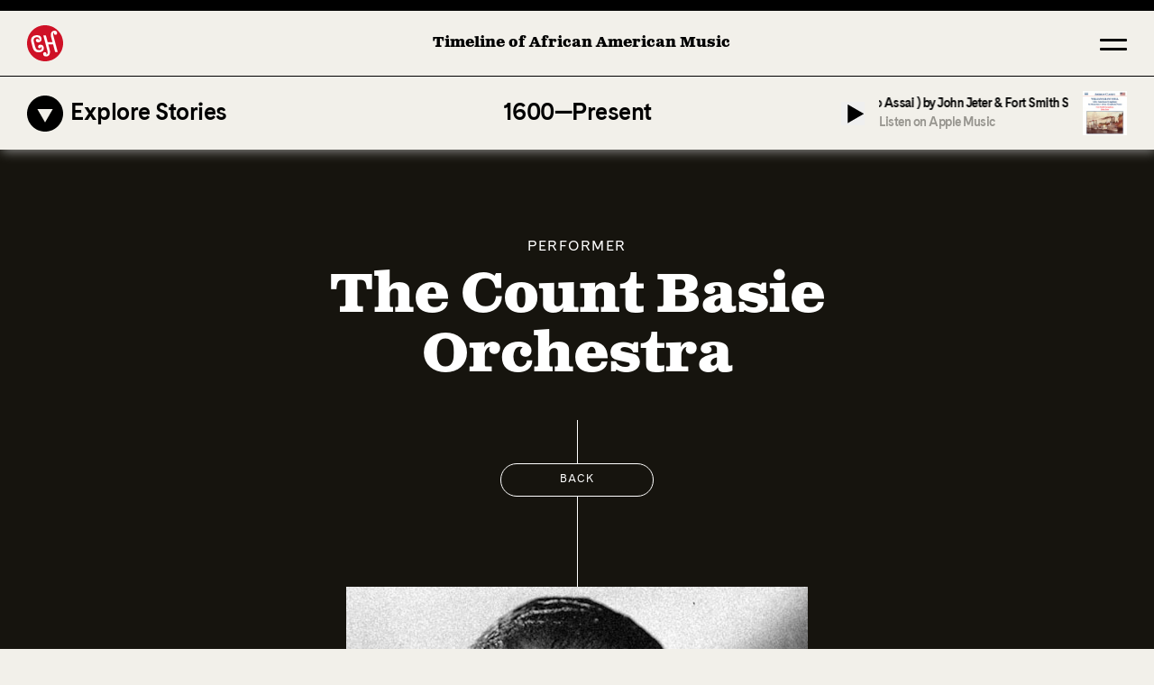

--- FILE ---
content_type: text/html; charset=utf-8
request_url: https://timeline.carnegiehall.org/performers/the-count-basie-orchestra
body_size: 135408
content:
<!DOCTYPE html><html lang="en"><head><meta charSet="utf-8" data-next-head=""/><meta name="viewport" content="width=device-width, initial-scale=1" data-next-head=""/><link rel="shortcut icon" href="/favicon.ico" data-next-head=""/><link rel="manifest" href="/manifest.webmanifest" data-next-head=""/><meta name="theme-color" content="#16140e" data-next-head=""/><link rel="apple-touch-icon" sizes="512x512" href="/icon.png" data-next-head=""/><meta property="og:type" content="website" data-next-head=""/><meta property="og:locale" content="en" data-next-head=""/><meta property="og:site_name" content="Timeline of African American Music" data-next-head=""/><title data-next-head="">The Count Basie Orchestra — Timeline of African American Music</title><meta name="robots" content="index,follow" data-next-head=""/><meta property="og:title" content="The Count Basie Orchestra" data-next-head=""/><meta property="og:url" content="https://timeline.carnegiehall.org/performers/the-count-basie-orchestra" data-next-head=""/><meta property="og:image" content="https://carnegie-hall.imgix.net/89db9c78-8839-469b-8321-281c46e4a500/500x500_william-count-basie.jpg?auto=compress%2Cformat&amp;fit=min&amp;fm=jpg&amp;q=80&amp;rect=0%2C0%2C500%2C500" data-next-head=""/><link rel="canonical" href="https://timeline.carnegiehall.org/performers/the-count-basie-orchestra" data-next-head=""/><meta name="keywords" content="count basie, count basie orchestra, swing bands, count basie band" data-next-head=""/><link rel="preload" href="/_next/static/css/7657fb1776454e05.css" as="style"/><link rel="stylesheet" href="https://use.typekit.net/qqu3zvc.css"/><link rel="stylesheet" href="/_next/static/css/7657fb1776454e05.css" data-n-g=""/><noscript data-n-css=""></noscript><script defer="" noModule="" src="/_next/static/chunks/polyfills-42372ed130431b0a.js"></script><script src="/_next/static/chunks/webpack-28b21c46ea17c223.js" defer=""></script><script src="/_next/static/chunks/framework-e180e6045d9bc50e.js" defer=""></script><script src="/_next/static/chunks/main-32f768a6fa9f4d5e.js" defer=""></script><script src="/_next/static/chunks/pages/_app-1303c0cd8f56793e.js" defer=""></script><script src="/_next/static/chunks/993-ee49db45ef9619b8.js" defer=""></script><script src="/_next/static/chunks/194-bba730b4ac6f5327.js" defer=""></script><script src="/_next/static/chunks/962-e436eea3e1c1ebdb.js" defer=""></script><script src="/_next/static/chunks/466-072d85e3b8bca1e7.js" defer=""></script><script src="/_next/static/chunks/pages/performers/%5Bperformer%5D-5c659341bf344fca.js" defer=""></script><script src="/_next/static/QCE74Mf_DoOpvy3qOFfj9/_buildManifest.js" defer=""></script><script src="/_next/static/QCE74Mf_DoOpvy3qOFfj9/_ssgManifest.js" defer=""></script><style id="__jsx-1266237862">.headroom--unpinned{position:fixed;transform:translatey(-100%)!important}</style><style id="__jsx-e9704e6577f6ea52">.pageGrid.jsx-e9704e6577f6ea52>*{grid-column:2/3}</style><style id="__jsx-82dcb6dac1bba78e">.copy.jsx-82dcb6dac1bba78e p.jsx-82dcb6dac1bba78e{margin-bottom:0}</style><style id="__jsx-cebddd4a6312a665">.mediadetails p{margin-bottom:0}</style></head><body><link rel="preload" as="image" href="https://carnegie-hall.imgix.net/89db9c78-8839-469b-8321-281c46e4a500/500x500_william-count-basie.jpg?auto=format&amp;px=12&amp;q=1&amp;blur=400" imageSrcSet=""/><link rel="preload" as="image" href="https://carnegie-hall.imgix.net/40c2701c-8cc5-4fb8-84f5-878948f4a95a/carnegie-hall-logo-white.svg?auto=format&amp;px=12&amp;q=1&amp;blur=400" imageSrcSet="" imageSizes="300px"/><link rel="preload" as="image" href="https://carnegie-hall.imgix.net/dcf192a5-0048-483a-b504-4afbd43d07f3/CH1331486_Jessye_Norman_800x600_bw.jpg?auto=format&amp;px=12&amp;q=1&amp;blur=400" imageSrcSet="" imageSizes="(min-width: 768px) 50vw, 100vw"/><link rel="preload" as="image" href="https://carnegie-hall.imgix.net/88660b49-60e0-4d5f-8fac-862008465b7f/neh-logo.svg?auto=format&amp;px=12&amp;q=1&amp;blur=400" imageSrcSet="" imageSizes="(min-width: 768px) 50vw, 100vw"/><div id="__next"><div class="grid grid-cols-[var(--grid-page)] auto-rows-min min-h-screen" style="grid-template-rows:auto 1fr auto"><div class="jsx-1266237862 z-[999] !col-span-full w-full false"><div class="headroom-wrapper"><div style="position:relative;top:0;left:0;right:0;z-index:1;-webkit-transform:translate3D(0, 0, 0);-ms-transform:translate3D(0, 0, 0);transform:translate3D(0, 0, 0)" class="headroom headroom--unfixed"><header style="transition:color" class="jsx-e9704e6577f6ea52 grid pageGrid !col-span-full relative grid-cols-[var(--grid-page)] auto-rows-min relative z-[999] before:absolute before:top-0 before:w-full before:h-full before:bg-grey-100 before:transition-opacity border-t-[10px] md:border-t-[12px] border-b
          false
          text-black !before:opacity-1 
          
        "><div class="jsx-1266237862 relative z-10 flex items-center justify-between col-span-1 col-start-2 h-13 md:h-[72px]"><a class="hidden lg:block" aria-label="Home" href="/"><svg xmlns="http://www.w3.org/2000/svg" fill="none" viewBox="0 0 40 40" class="w-10 h-10 logo"><path fill="#CF1126" d="M20 40c11.047 0 20-8.954 20-20.002C39.996 8.954 31.043 0 20 0 8.953 0 0 8.954 0 20.002 0 31.046 8.953 40 20 40"></path><path fill="#fff" d="M6.248 24.519 4.84 19.307c-1.334-5.04 1.163-8.301 6.477-8.301 2.934 0 4.778 1.73 4.778 4.457 0 2.118-1.481 3.505-3.758 3.505-1.575 0-2.547-.828-2.547-2.142 0-1 .751-1.73 1.772-1.73.897 0 1.505.607 1.505 1.558 0 .074 0 .147-.024.22.437-.17.702-.607.702-1.24 0-1.51-.971-2.339-2.718-2.339-3.057 0-4.342 1.898-3.493 5.09l1.408 5.236c.8 2.873 1.963 4.016 4.174 4.016 2.061 0 3.273-.878 3.253-2.339.024-.804-.314-1.387-.85-1.583.025.122.05.27.05.387 0 .878-.678 1.486-1.6 1.486-.996 0-1.722-.73-1.722-1.73 0-1.388 1.09-2.29 2.767-2.29 2.183 0 3.615 1.535 3.615 3.893 0 2.85-2.11 4.53-5.7 4.53-3.624.009-5.66-1.648-6.68-5.472Z"></path><path fill="#fff" d="M28.908 21.235h-5.362l1.526 5.697c1.187 4.482-.461 7.718-3.954 7.718-2.086 0-3.273-1.118-3.273-2.922 0-1.094.824-1.898 1.893-1.898 1.045 0 1.722.706 1.722 1.75a2 2 0 0 1-.24.952c1.48.122 2.11-1.486 1.407-4.09l-4.517-16.87c0-.22.75-.364 1.506-.364.632 0 1.26.098 1.359.364l1.942 7.232h5.338l-1.55-5.771c-1.07-3.992.558-6.938 3.782-6.938 1.82 0 2.91 1 2.91 2.653 0 1.073-.776 1.897-1.87 1.897-1.044 0-1.721-.681-1.721-1.75 0-.368.098-.682.265-.927-1.09.245-1.433 1.535-.898 3.53l4.779 17.941c0 .22-.751.368-1.506.368-.629 0-1.261-.098-1.36-.368z"></path></svg></a><a class="text-sm font-bold font-display lg:text-base" href="/">Timeline of African American Music</a><style data-emotion="css kgdwzv">.css-kgdwzv{cursor:pointer;height:1rem;width:1.5rem;position:relative;}</style><div role="button" class="!h-2 !w-6 lg:!h-3 lg:!w-7 hover:text-red transition-all css-kgdwzv" tabindex="0" aria-label="Open menu"><style data-emotion="css 1fxor0i">.css-1fxor0i{position:absolute;background:currentColor;-webkit-transition:top 300ms 350ms cubic-bezier(0.4, 0, 0.2, 1),-webkit-transform 300ms 50ms cubic-bezier(0.4, 0, 0.2, 1);transition:top 300ms 350ms cubic-bezier(0.4, 0, 0.2, 1),transform 300ms 50ms cubic-bezier(0.4, 0, 0.2, 1);width:100%;height:2px;border-radius:2px;top:0;}</style><span class="css-1fxor0i"></span><style data-emotion="css 1yfg9lx">.css-1yfg9lx{position:absolute;background:currentColor;-webkit-transition:top 300ms 350ms cubic-bezier(0.4, 0, 0.2, 1),-webkit-transform 300ms 50ms cubic-bezier(0.4, 0, 0.2, 1);transition:top 300ms 350ms cubic-bezier(0.4, 0, 0.2, 1),transform 300ms 50ms cubic-bezier(0.4, 0, 0.2, 1);width:100%;height:2px;border-radius:2px;top:100%;}</style><span class="css-1yfg9lx"></span></div></div></header><div class="jsx-1266237862 fixed left-0 w-full z-[998]"></div></div></div></div><main class="jsx-e9704e6577f6ea52 grid pageGrid !col-span-full relative grid-cols-[var(--grid-page)] auto-rows-min invisible"><div class="fixed top-0 left-0 z-[9999] w-full h-[2px] md:h-[3px] scale-x-0 bg-red origin-left" style="transform:scaleX(0);visibility:visible"></div><div class="jsx-e9704e6577f6ea52 grid pageGrid !col-span-full relative grid-cols-[var(--grid-page)] auto-rows-min sticky bottom-0 left-0 w-full z-50 py-3 md:py-4 bg-grey-100 font-ui font-bold text-lg md:text-2xl shadow-card transition-transform duration-300 ease-in-out "><div class="flex items-center justify-between"><a class="flex items-center w-10 transition-colors cursor-pointer hover:text-red lg:w-auto lg:flex-1" href="/stories"><div class="mr-2 "><svg xmlns="http://www.w3.org/2000/svg" fill="none" viewBox="0 0 40 40" class="w-6 h-6 md:w-10 md:h-10 fill-current
                false
              "><path d="M20 40c11.046 0 20-8.954 20-20S31.046 0 20 0 0 8.954 0 20s8.954 20 20 20m8.524-24.965L20 29.797l-8.524-14.763z"></path></svg></div><span class="hidden lg:block">Explore Stories</span></a><div class="flex flex-col items-center justify-center flex-1"><div style="overflow-x:hidden" class="false"><div style="-webkit-flex-direction:row;flex-direction:row;-webkit-transition:all 0s ease 0s;transition:transform 500ms ease;direction:ltr;display:flex;will-change:transform" class="react-swipeable-view-container"><div style="width:100%;-webkit-flex-shrink:0;flex-shrink:0;overflow:auto" aria-hidden="false" data-swipeable="true"><div class="flex items-center justify-center flex-1 h-full text-center">1600—Present</div></div></div></div><div class="flex justify-center col-span-full"><span style="background:currentColor" class="opacity-100 block w-[6px] h-[6px] rounded-full mx-1"></span><span style="background:currentColor" class="opacity-25 block w-[6px] h-[6px] rounded-full mx-1"></span></div></div><div class="flex w-10 lg:w-auto lg:flex-1"><div class="flex items-center justify-end  w-full"><button class="transition-colors cursor-pointer hover:text-red transition-opaciity false" type="button"><svg xmlns="http://www.w3.org/2000/svg" fill="none" viewBox="0 0 22 22" class="w-5 h-5 md:w-6 md:h-6 fill-current"><path fill="currentColor" d="M21.4 11.2 6.1 20.034V2.366z"></path></svg></button></div></div></div></div><div class="jsx-e9704e6577f6ea52 grid pageGrid !col-span-full relative grid-cols-[var(--grid-page)] auto-rows-min pt-10 text-white bg-black-300 md:pt-24 "><div class="mx-auto text-center"><span class="label">Performer</span><h1 class="font-display font-bold text-1xl sm:text-4xl md:text-5xl lg:text-6xl max-w-4xl tracking-tight mt-3">The Count Basie Orchestra</h1></div><section class="lazyrender flex flex-col items-center mt-5 md:mt-9"><div class="w-px h-[28px] sm:h-[48px]" style="background:currentColor"></div><button class="label  tracking-widest text-center rounded-full border transition-all bg-grey-100  hover:bg-black hover:text-grey-100 bg-transparent min-w-[170px] hover:bg-grey-50 hover:text-black-300 text-xsm py-2 px-6">Back</button><div class="w-px h-[64px] sm:h-[100px]" style="background:currentColor"></div></section><section class="lazyrender flex flex-col items-center "><div class="w-px h-0" style="background:currentColor"></div><img style="text-indent:100%;white-space:nowrap;overflow:hidden" src="https://carnegie-hall.imgix.net/89db9c78-8839-469b-8321-281c46e4a500/500x500_william-count-basie.jpg?auto=format&amp;px=12&amp;q=1&amp;blur=400" srcSet="" class="w-full max-w-lg aspect-1 "/><div class="w-px h-[180px] sm:h-[280px]" style="background:currentColor"></div></section></div><div class="max-w-4xl w-full lazyrender mx-auto"><section class="lazyrender flex flex-col items-center "><div class="w-px h-[64px] sm:h-[100px]" style="background:currentColor"></div><h2 class="font-ui font-bold p-3 w-full max-w-lg border leading-5 text-sm text-center ">The Count Basie Orchestra at Carnegie Hall</h2><div class="w-px h-[64px] sm:h-[100px]" style="background:currentColor"></div></section><a class="flex transition-colors hover:text-red border-black-300 justify-between items-center border-t py-4  border-b" href="https://www.carnegiehall.org/About/History/Performance-History-Search?q=&amp;dex=prod_PHS&amp;pf=The%20Count%20Basie%20Orchestra"><span class="pr-4 text-lg font-body md:text-xl">View Performances at Carnegie Hall</span><svg xmlns="http://www.w3.org/2000/svg" viewBox="0 0 32 11" class="w-5 h-5 stroke-current"><path d="M26.013.742 31 5.729m0 0-4.842 4.842M31 5.73H0"></path></svg></a><section class="lazyrender flex flex-col items-center "><div class="w-px h-0" style="background:currentColor"></div><div class="w-px h-[64px] sm:h-[100px]" style="background:currentColor"></div></section></div><div class="max-w-4xl w-full lazyrender mx-auto"></div><aside class="jsx-e9704e6577f6ea52 grid pageGrid !col-span-full relative grid-cols-[var(--grid-page)] auto-rows-min bg-grey-50 mt-13 md:mt-28"><div class="flex justify-between w-full max-w-4xl col-start-2 col-end-3 mx-auto my-4 text-xsm"><span class="cursor-pointer transition-colors hover:!text-red label" tabindex="0">Cite</span><div class="label"><span>Share on  </span><button quote="&quot;The Count Basie Orchestra&quot;. 2025" class="react-share__ShareButton cursor-pointer transition-colors hover:!text-red label" style="background-color:transparent;border:none;padding:0;font:inherit;color:inherit;cursor:pointer">Facebook</button><span class="inline-block mr-2">,</span><button class="react-share__ShareButton cursor-pointer transition-colors hover:!text-red label" style="background-color:transparent;border:none;padding:0;font:inherit;color:inherit;cursor:pointer">Twitter</button></div></div></aside></main><footer class="jsx-e9704e6577f6ea52 grid pageGrid !col-span-full relative grid-cols-[var(--grid-page)] auto-rows-min lazyrender bg-black text-grey-100 px-[var(--page-gutter)]   "><div class="jsx-82dcb6dac1bba78e col-start-2 col-end-3 lg:grid lg:grid-cols-[1fr,1px,1fr]"><div class="jsx-82dcb6dac1bba78e pt-20 pb-14 lg:col-start-1 lg:row-start-1 lg:pr-14 "><img style="text-indent:100%;white-space:nowrap;overflow:hidden" src="https://carnegie-hall.imgix.net/40c2701c-8cc5-4fb8-84f5-878948f4a95a/carnegie-hall-logo-white.svg?auto=format&amp;px=12&amp;q=1&amp;blur=400" srcSet="" alt="Carnegie Hall Logo White" sizes="300px" class="w-auto h-4 sm:h-5"/></div><div class="jsx-82dcb6dac1bba78e lg:col-start-1 lg:row-start-2 lg:pr-14 lg:pb-20 "><div class="jsx-82dcb6dac1bba78e text-lg lg:text-xl font-body copy"><p name="p">The Timeline of African American Music by Portia K. Maultsby, Ph.D. presents the remarkable diversity of African American music, revealing the unique characteristics of each genre and style, from the earliest folk traditions to present-day popular music.</p><span tabindex="0" aria-label="Learn More" class="jsx-82dcb6dac1bba78e italic cursor-pointer anchor">Learn More</span></div><div class="jsx-82dcb6dac1bba78e aspect-w-16 aspect-h-9 mt-9"><img style="text-indent:100%;white-space:nowrap;overflow:hidden" src="https://carnegie-hall.imgix.net/dcf192a5-0048-483a-b504-4afbd43d07f3/CH1331486_Jessye_Norman_800x600_bw.jpg?auto=format&amp;px=12&amp;q=1&amp;blur=400" srcSet="" alt="Jessye Norman" class="object-cover object-center" sizes="(min-width: 768px) 50vw, 100vw"/></div><div class="jsx-cebddd4a6312a665 mediadetails font-ui text-center md:text-left text-sm mx-auto md:mx-0 undefined"><p name="p">Carnegie Hall’s interactive Timeline of African American Music is dedicated to the loving memory of the late soprano and recitalist<em> </em>Jessye Norman.</p><span class="jsx-cebddd4a6312a665 block label text-xxs opacity-60 mt-[0.6rem]">© 2008 Richard Termine</span></div></div><div class="jsx-82dcb6dac1bba78e hidden w-px lg:block lg:row-span-2 bg-grey-100"></div><div class="jsx-82dcb6dac1bba78e max-w-xl pb-20 mt-12 lg:col-start-3 lg:row-start-2 lg:pl-14 lg:mt-0"><div class="jsx-82dcb6dac1bba78e text-lg font-body lg:text-xl"><p name="p">Special thanks to Dr. Portia K. Maultsby and to the Advisory Scholars for their commitment and thought-provoking contributions to this resource.</p></div><img style="text-indent:100%;white-space:nowrap;overflow:hidden" src="https://carnegie-hall.imgix.net/88660b49-60e0-4d5f-8fac-862008465b7f/neh-logo.svg?auto=format&amp;px=12&amp;q=1&amp;blur=400" srcSet="" alt="Neh Logo" class="w-9/12 max-w-xs my-4" sizes="(min-width: 768px) 50vw, 100vw"/><small class="jsx-82dcb6dac1bba78e block max-w-xl text-sm font-ui"><p>The Timeline of African American Music has been made possible in part by a major grant from the&nbsp;<a href="https://www.neh.gov/" rel="noopener noreferrer" target="_blank">National Endowment for the Humanities</a>: Democracy demands wisdom. The project is also supported in part by a grant from the National Endowment for the Arts.</p></small><span class="jsx-82dcb6dac1bba78e block mt-6 text-sm tracking-wide uppercase font-ui">© 2025 Carnegie Hall</span></div></div></footer></div><audio class="hidden"></audio></div><script id="__NEXT_DATA__" type="application/json">{"props":{"pageProps":{"data":{"id":31,"slug":"the-count-basie-orchestra","name":"The Count Basie Orchestra","image":"https://carnegie-hall.imgix.net/89db9c78-8839-469b-8321-281c46e4a500/500x500_william-count-basie.jpg?auto=compress%2Cformat\u0026fit=min\u0026fm=jpg\u0026q=80\u0026rect=0%2C0%2C500%2C500","attribution":null,"ch_agent_id":"14551","show_in_menu":true,"seo":{"title":"The Count Basie Orchestra","description":null,"keywords":"count basie, count basie orchestra, swing bands, count basie band","image":"https://carnegie-hall.imgix.net/89db9c78-8839-469b-8321-281c46e4a500/500x500_william-count-basie.jpg?auto=compress%2Cformat\u0026fit=min\u0026fm=jpg\u0026q=80\u0026rect=0%2C0%2C500%2C500"}},"missing":false},"stories":[{"id":18,"title":"Afrofuturism in Black Music","slug":"afrofuturism-in-black-music","position":1,"hero_image":{"src":"https://carnegie-hall.imgix.net/1ea8fa51-119d-4ae2-9d3b-01d84ea68910/Afrofuturism_Grace_Jones.jpg?auto=compress%2Cformat\u0026fit=min\u0026fm=jpg\u0026q=80\u0026rect=0%2C0%2C1920%2C1080","width":1920,"height":1080,"alt":"Grace Jones","caption":"Grace Jones","video":""},"hero_image_attribution":"Charlotte Snowden/Alamy Stock Photo","color":"#c1d8ec","authors":[{"id":25,"first_name":"Tony","last_name":"Bolden, Ph.D.","bio":"\u003cp\u003eis a Professor of African and African American Studies at the University of\u0026nbsp;Kansas. His teaching and research interests include a broad spectrum of topics related to artistic expression in the African Diaspora, especially Black music and literature. His books include,\u0026nbsp;\u003cem\u003eAfro-Blue: Improvisations in African American Poetry and Culture\u003c/em\u003e\u0026nbsp;and\u0026nbsp;\u003cem\u003eGroove Theory: The Blues Foundation of Funk\u003c/em\u003e. Bolden continues to publish articles on Black writing and politics. He is also Editor of\u0026nbsp;\u003cem\u003eThe Langston Hughes Review,\u003c/em\u003e and his\u0026nbsp;current projects include a monograph on Black writing as well as a collection of autobiographical essays.\u003c/p\u003e","external_link":"https://www.phunkativity.org/"}],"year_start":1972,"year_finish":2023,"citation":"Bolden, Tony. “Afrofuturism in Black Music: An Historical Overview.” A History of African American Music. 2022.","seo":{"title":"Afrofuturism in Black Music","description":"Learn more about the History and Timeline of African American Music with Carnegie Hall. 1972—Present: Afrofuturism in Black Music.","keywords":"performance, dance, hip hop, funk, jazz, blues, electronic, spirituals","image":"https://carnegie-hall.imgix.net/1ea8fa51-119d-4ae2-9d3b-01d84ea68910/Afrofuturism_Grace_Jones.jpg?auto=compress%2Cformat\u0026fit=min\u0026fm=jpg\u0026q=80\u0026rect=0%2C0%2C1920%2C1080"}},{"id":12,"title":"African Origins and Adaptations in African American Music","slug":"african-origins-and-adaptations-in-african-american-music","position":2,"hero_image":{"src":"https://carnegie-hall.imgix.net/93eb3f3f-d309-4d7e-898d-91e737bf0bd3/CH1283576_Thelonius_Monk.jpg?auto=compress%2Cformat\u0026fit=min\u0026fm=jpg\u0026q=80\u0026rect=0%2C0%2C1414%2C1044","width":1414,"height":1044,"alt":"Thelonius Monk","caption":"Thelonius Monk","video":""},"hero_image_attribution":"Photograph by Peter Cunningham","color":"#c1d8ec","authors":[{"id":3,"first_name":"Portia K.","last_name":"Maultsby, Ph.D.","bio":"\u003cp\u003eserves as the lead scholar for the project. Dr. Maultsby is the Professor Emerita of Ethnomusicology in the Dept. of Folklore and Ethnomusicology at Indiana University. She has made significant contributions to the field in the areas of African American religious and popular musics, the music industry, and public ethnomusicology. She is co-editor of \u003cem\u003eAfrican American Music: An Introduction. 2nd Ed.\u003c/em\u003e (Routledge Press, 2015) and \u003cem\u003eIssues in African American Music\u003c/em\u003e (Routledge Press, 2017). Other publications have appeared in numerous American and European journals, edited volumes, and as essays in music trade publications including \u003cem\u003eBillboard\u003c/em\u003e and \u003cem\u003eRolling Stone\u003c/em\u003e.\u003c/p\u003e\u003cp\u003eDr. Maultsby has served as a researcher, curator, music supervisor and consulting scholar for numerous museum exhibitions, documentary films, and radio productions. She was Senior Scholar for the inaugural exhibition for the National Museum of African American Music in Nashville, TN.\u003c/p\u003e","external_link":"https://www.youtube.com/watch?v=8xofRqM2jds"},{"id":24,"first_name":"Earl","last_name":"Stewart, Ph.D.","bio":"\u003cp\u003eis Professor\u0026nbsp;Emeritus\u0026nbsp;in the Department of Black Studies\u0026nbsp;at the University of California, Santa Barbara. He received his BS in Secondary Education from Southern University, Baton Rouge,\u0026nbsp;and\u0026nbsp;his MM and DMA in Composition from The University of Texas at Austin.\u0026nbsp;Dr. Stewart is the author of \u003cem\u003eAfrican American Music: An Introduction\u003c/em\u003e,\u003cstrong\u003e\u0026nbsp;\u003c/strong\u003ea musicological survey of African American music from the Civil War to the present. He has published articles on the aesthetic and theoretical significance of African American music, including\u0026nbsp;“Towards an Aesthetic of Black Musical Expression,” \u003cem\u003eJournal of Aesthetic Education\u003c/em\u003e; “Scott Joplin and the Quest for Identity,”\u0026nbsp;\u003cem\u003eJournal of Aesthetic Education\u003c/em\u003e; “Coleridge-Taylor:\u0026nbsp;Concatenationism\u0026nbsp;and Essentialism in an Anglo-African Composer,” \u003cem\u003eAmerican Philosophical Association Newsletter of Philosophy and the Black Experience\u003c/em\u003e.\u003c/p\u003e","external_link":"https://www.blackstudies.ucsb.edu/people/earl-stewart"}],"year_start":1619,"year_finish":1982,"citation":"Maultsby, Portia K and Stewart, Earl Ph.D. “African Origins and Adaptations in African American Music.” A History of African American Music. 2021.","seo":{"title":"Origins \u0026 Adaptations — Timeline of African American Music","description":"Carnegie Hall explores the African origins and adaptations in African American music, from 1600 to the present day. Learn more in this article.","keywords":"church, religion, diaspora, jazz, community, dance, rag, ragtime, spirituals","image":"https://carnegie-hall.imgix.net/93eb3f3f-d309-4d7e-898d-91e737bf0bd3/CH1283576_Thelonius_Monk.jpg?auto=compress%2Cformat\u0026fit=min\u0026fm=jpg\u0026q=80\u0026rect=0%2C0%2C1414%2C1044"}},{"id":13,"title":"Musical Exchange Across the “Black Atlantic”","slug":"musical-exchange-across-the-black-atlantic","position":3,"hero_image":{"src":"https://carnegie-hall.imgix.net/df700030-4166-400d-b797-44b54a7aa99a/CH1320095_BW.jpg?auto=compress%2Cformat\u0026fit=min\u0026fm=jpg\u0026q=80\u0026rect=0%2C0%2C1499%2C1000","width":1499,"height":1000,"alt":"Francis Manneh Fuster, Hugh Masekela, and Morris Goldberg","caption":"Francis Manneh Fuster,\nHugh Masekela, and Morris Goldberg","video":""},"hero_image_attribution":"© 2010 Jack Vartoogian","color":"#F3BCB9","authors":[{"id":21,"first_name":"Michael","last_name":"Veal, Ph.D.","bio":"\u003cp\u003eis Professor of Music and African American Studies at Yale University. He received a B.M. at Berklee College of Music (Jazz Composition and Arranging), an\u2028 M.A. at Wesleyan University (Ethnomusicology) and his Ph.D at Wesleyan University (Ethnomusicology). Trained as an ethnomusicologist, his work addresses the themes of aesthetics, technology and politics within the cultural sphere of Africa and the African diaspora. His publications include the biography \u003cem\u003eFela: The Life \u0026amp; Times of an African Musical Icon\u003c/em\u003e (Temple University Press, 2000), documentation of the \u003cem\u003e“Afrobeat” genre with Tony Allen: Master Drummer of Afrobeat\u003c/em\u003e (Duke University Press, 2013), \u003cem\u003eDub: Soundscapes and Shattered Songs in Jamaican Reggae\u003c/em\u003e (Wesleyan University Press, 2007), \u003cem\u003ePunk Ethnography: The Sublime Frequencies Companion\u003c/em\u003e (co-edited with E. Tammy Kim, forthcoming) and \u003cem\u003eWait Until Tomorrow: John Coltrane and Miles Davis in the Digital Age.\u003c/em\u003e\u003c/p\u003e","external_link":"https://yalemusic.yale.edu/people/michael-veal"}],"year_start":1929,"year_finish":1979,"citation":"Veal, Michael E. “Musical Exchange Across the Black Atlantic.” A History of African American Music. 2021.","seo":{"title":"Musical Exchange Across the “Black Atlantic”","description":"Learn more about the History and Timeline of African American Music with Carnegie Hall. 1929—1979: Musical Exchange Across the \"Black Atlantic.\"","keywords":"jazz, Caribbean, diaspora, traditions, funk, blues, hip hop, rap, fusion, dance","image":"https://carnegie-hall.imgix.net/a0c95413-3f11-4b24-93cd-61375f168d15/CH1320095_HughMasekela.jpg?auto=compress%2Cformat\u0026fit=min\u0026fm=jpg\u0026q=80\u0026rect=0%2C0%2C1619%2C1080"}},{"id":11,"title":"Black Composers and Concert Artists","slug":"black-composers-and-concert-artists","position":4,"hero_image":{"src":"https://carnegie-hall.imgix.net/57dd1a63-f8eb-44e8-9d3b-a32989d6098b/CH1322113_Jessye_Norman_BW.jpg?auto=compress%2Cformat\u0026fit=min\u0026fm=jpg\u0026q=80\u0026rect=0%2C0%2C2000%2C1399","width":2000,"height":1399,"alt":"Jessye Norman, Kathleen Battle, and James Levine, with the Orchestra of St. Luke's, 1990","caption":"Jessye Norman, Kathleen Battle, and James Levine, with the Orchestra of St. Luke's, 1990","video":""},"hero_image_attribution":"© Steve J. Sherman 1990","color":"#EDC4DE","authors":[{"id":10,"first_name":"Tammy","last_name":"Kernodle, Ph.D.","bio":"\u003cp\u003eis University Distinguished Professor of Music at Miami University in Ohio, where her scholarship and teaching are primarily in the areas of African American music (Classical and Popular), American music and gender studies. Dr. Kernodle’s work has appeared in numerous anthologies and peer-reviewed journals. She is the author of the biography \u003cem\u003eSoul on Soul: The Life and Music of Mary Lou Williams\u003c/em\u003e (2nd ed, 2020 University of Illinois Press) and served as Associate Editor of the three-volume \u003cem\u003eEncyclopedia of African American Music\u003c/em\u003e. She is currently the Immediate Past-President of the Society for American Music.\u003c/p\u003e","external_link":"https://www.press.uillinois.edu/books/catalog/83hbk7nh9780252043604.html"}],"year_start":1818,"year_finish":2021,"citation":"Kernodle, Tammy L. “Black Composers and Concert Artists.” A History of African American Music. 2021.","seo":{"title":"Black Composers and Concert Artists","description":"Learn more about the History and Timeline of African American Music with Carnegie Hall. 1818—2021: Black Composers and Concert Artists.","keywords":"activism, blues, church, religion, electronic, folk, jazz","image":"https://carnegie-hall.imgix.net/57dd1a63-f8eb-44e8-9d3b-a32989d6098b/CH1322113_Jessye_Norman_BW.jpg?auto=compress%2Cformat\u0026fit=min\u0026fm=jpg\u0026q=80\u0026rect=0%2C0%2C2000%2C1399"}},{"id":7,"title":"Revolutionary Concepts in African American Music","slug":"revolutionary-concepts-in-african-american-music","position":5,"hero_image":{"src":"https://carnegie-hall.imgix.net/583e952f-31d4-47d9-be81-bdca6ccef3df/5345537401_1cae2c5625_BW.jpg?auto=compress%2Cformat\u0026fit=min\u0026fm=jpg\u0026q=80\u0026rect=0%2C0%2C2048%2C1365","width":2048,"height":1365,"alt":"We Shall Overcome","caption":"We Shall Overcome","video":""},"hero_image_attribution":"Photograph by Thomas Hawk, licensed by CC BY-NC 2.0","color":"#C1D8EC","authors":[{"id":16,"first_name":"Stephanie","last_name":"Shonekan, Ph.D.","bio":"\u003cp\u003eis Senior Associate Dean of the College of Arts \u0026amp; Science and Professor of Music at the University of Missouri. In 2003, she earned a PhD in Ethnomusicology and Folklore with a minor in African American Studies from Indiana University. She has taught at Columbia College Chicago, the University of Missouri, and the University of Massachusetts, Amherst. She chaired the Department of Black Studies at the University of Missouri and the W. E. B. Du\u0026nbsp;Bois\u0026nbsp;Department of Afro-American Studies at the University of Massachusetts, Amherst. Her publications explore the nexus where identity, culture and music meet. Her books include \u003cem\u003eThe Life of Camilla Williams, African American Classical Singer and Opera Diva\u003c/em\u003e (2011),  \u003cem\u003eSoul, Country,  and the USA: Race and Identity in American Music\u0026nbsp;Culture\u003c/em\u003e (2015), \u003cem\u003eBlack Lives Matter \u0026amp; Music\u003c/em\u003e (2018),  and \u003cem\u003eBlack Resistance in the Americas\u003c/em\u003e (2018).\u003c/p\u003e","external_link":"https://music.missouri.edu/people/shonekan"}],"year_start":1910,"year_finish":2016,"citation":"Shonekan, Stephanie. “Revolutionary Concepts in African American Music.” A History of African American Music. 2021.","seo":{"title":"Revolutionary Concepts","description":"Learn more about the History and Timeline of African American Music with Carnegie Hall. 1910—2016: Revolutionary Concepts in African American Music.","keywords":"civil rights, activism, jazz, rap, hip hop, community","image":"https://carnegie-hall.imgix.net/2df12e9d-f081-4a69-9c92-ecebb5cf7252/5345537401_1cae2c5625_k.jpg?auto=compress%2Cformat\u0026fit=min\u0026fm=jpg\u0026q=80\u0026rect=0%2C0%2C2048%2C1152"}},{"id":6,"title":"Media, Technology, and the African American Music Business","slug":"media-technology-and-the-african-american-music-business","position":6,"hero_image":{"src":"https://carnegie-hall.imgix.net/81640057-dbe0-4a3f-9a5d-b2506c8c1533/W._C._Handy_1949_portrait_with_trumpet.jpg?auto=compress%2Cformat\u0026fit=min\u0026fm=jpg\u0026q=80\u0026rect=0%2C0%2C964%2C758","width":964,"height":758,"alt":"W.C. Handy playing trumpet","caption":"American composer W.C. Handy playing trumpet in his office above Times Square on November 11, 1949","video":""},"hero_image_attribution":"Courtesy of Carnegie Hall Rose Archives","color":"#F3BCB9","authors":[{"id":2,"first_name":"Reebee","last_name":"Garofalo, Ph.D.","bio":"\u003cp\u003eis Professor Emeritus at UMass Boston, where he taught for 33 years, and an internationally known scholar of popular music studies who has written or edited five books and numerous articles on the subject. He is a past President and an honorary member of the Executive Committee of the International Association for the Study of Popular Music-US. His most recent books are \u003cem\u003eRockin\u003c/em\u003e’\u003cem\u003e Out: Popular Music in the USA\u003c/em\u003e and \u003cem\u003eHONK! A Street Band Renaissance of Music and Activism\u003c/em\u003e. Garofalo has also spent years organizing and performing in progressive cultural events. He serves on the Organizing Committee for the annual HONK! Festival of Activist Street Bands in Somerville, MA, and enjoys drumming with the Second Line Social Aid and Pleasure Society Brass Band, an activist New Orleans-style Street band, and with the Blue Suede Boppers, a fifties rock ‘n’ roll band.\u003c/p\u003e","external_link":"http://reebee.net"}],"year_start":1920,"year_finish":1999,"citation":"Garofalo, Reebee. “From Sheet Music to Digital Streaming: Media, Technology, and the African American Music Business.” A History of African American Music. 2021.","seo":{"title":"Media, Technology, and the African American Music Business","description":"Learn about the History and Timeline of African American Music with Carnegie Hall. 1920—1999: Media, Technology, and the African American Music Business.","keywords":"dance, record, club, rap, DJ (disc jockey), hip hop, funk, jazz, fashion","image":"https://carnegie-hall.imgix.net/bb389c5f-7f7f-4fbb-bd37-ab5721759e4d/W._C._Handy_1949_portrait_with_trumpet.jpg?auto=compress%2Cformat\u0026fit=min\u0026fm=jpg\u0026q=80\u0026rect=0%2C0%2C964%2C758"}},{"id":14,"title":"Defining Genre in Jazz","slug":"defining-genre-in-jazz","position":7,"hero_image":{"src":"https://carnegie-hall.imgix.net/24953372-6e56-4f52-9b6e-44b9dbbca9ad/John_Coltrane_FB9T93.jpg?auto=compress%2Cformat\u0026fit=min\u0026fm=jpg\u0026q=80\u0026rect=0%2C0%2C1920%2C1080","width":1920,"height":1080,"alt":"John Coltrane","caption":"John Coltrane","video":""},"hero_image_attribution":"Philippe Gras/Alamy Stock Photo","color":"#EDC5DF","authors":[{"id":8,"first_name":"Douglas Henry","last_name":"Daniels, Ph.D.","bio":"\u003cp\u003eis a Professor Emeritus in the Departments of Black Studies and History, and former Chair of Black Studies and Asian American Studies at the University of California, Santa Barbara. He received his BA in Political Science from the University of Chicago and an M.A. and Ph. D. in History from the University of California, Berkeley. Professor Daniels’ book publications include \u003cem\u003eLester Leaps In: The Life and Times of Lester \u003c/em\u003e“\u003cem\u003ePres\u003c/em\u003e”\u003cem\u003e Young\u003c/em\u003e (Beacon, 2002); \u003cem\u003ePioneer Urbanites: A Social and Cultural History of Black San Francisco; \u003c/em\u003eand \u003cem\u003eOne O\u003c/em\u003e’\u003cem\u003eclock Jump: The Unforgettable History of the Oklahoma City Blue Devils\u003c/em\u003e (Beacon Press, 2006). He was the recipient of a Fulbright Lecturing/Research Fellowship in Japan, where he taught courses in African American History and researched the history of jazz in Japan. Other research interests include African popular music and the use of oral history and photography in the study of culture.\u003c/p\u003e","external_link":"https://www.history.ucsb.edu/emeriti/douglas-h-daniels/"}],"year_start":1950,"year_finish":2001,"citation":"Maultsby, Portia K. and Daniels, Douglas Henry. “Defining Genre in Jazz.” A History of African American Music. 2021.","seo":{"title":"Defining Genre in Jazz","description":"Read our stories and learn more about the History and Timeline of African American Music with Carnegie Hall. 1950—2001: Defining Genre in Jazz.","keywords":"jazz, blues, gospel, funk, fusion, performance, traditions","image":"https://carnegie-hall.imgix.net/24953372-6e56-4f52-9b6e-44b9dbbca9ad/John_Coltrane_FB9T93.jpg?auto=compress%2Cformat\u0026fit=min\u0026fm=jpg\u0026q=80\u0026rect=0%2C0%2C1920%2C1080"}},{"id":10,"title":"Caribbean and Latin Connections in Jazz","slug":"caribbean-and-latin-connections-in-jazz","position":8,"hero_image":{"src":"https://carnegie-hall.imgix.net/623201b2-a22a-47a0-95f9-d503f213b9ad/Machito_BW.jpg?auto=compress%2Cformat\u0026fit=min\u0026fm=jpg\u0026q=80\u0026rect=0%2C0%2C1920%2C1080","width":1920,"height":1080,"alt":"Machito, Jose Mangual, Mario Bouza, Ubaldo Nieto, and Graciella Grillo, Glen Island Casino, New York, N.Y., ca. July 1947","caption":"Machito, Jose Mangual, Mario Bouza, Ubaldo Nieto, and Graciella Grillo, Glen Island Casino, New York, N.Y., ca. July 1947","video":""},"hero_image_attribution":"William P. Gottlieb/Ira and Leonore S. Gershwin Fund Collection, Music Division, Library of Congress","color":"#C1D8EC","authors":[{"id":1,"first_name":"Paul","last_name":"Austerlitz, Ph.D.","bio":"\u003cp\u003eis Professor in the Sunderman Conservatory of Music and the Africana Studies Program at Gettysburg College. Professor Austerlitz, an ethnomusicologist, composer, and musician, combines his background as a scholar specializing in Afro-Caribbean music with his creative work as a jazz musician. Austerlitz is the author of two books: Jazz Consciousness: Music, Race, and Humanity (2005, Wesleyan University Press), which focuses on issues of race, nation, and transnationalism, looking at jazz in relation to national identity in the U.S., pan-Africanism, and global currents; and Merengue: Dominican Music and Dominican Identity (1997, Temple University Press), which considers Dominican music in relation to racial and national identity. Austerlitz has conducted field research on traditional music in the Dominican Republic, Haiti, Cuba, Venezuela, Ghana, the Republic of Benin, Nigeria, and Finland.\u003c/p\u003e","external_link":"https://www.paulausterlitz.org/"}],"year_start":1817,"year_finish":2001,"citation":"Austerlitz, Paul. “Caribbean and Latin Connections in Jazz.” A History of African American Music. 2021.","seo":{"title":"Caribbean \u0026 Latin Connections in Jazz","description":"Learn more about the History and Timeline of African American Music with Carnegie Hall. 1817—2001: Caribbean and Latin Connections in Jazz.","keywords":"Caribbean, dance, fusion, jazz, swing","image":"https://carnegie-hall.imgix.net/623201b2-a22a-47a0-95f9-d503f213b9ad/Machito_BW.jpg?auto=compress%2Cformat\u0026fit=min\u0026fm=jpg\u0026q=80\u0026rect=0%2C0%2C1920%2C1080"}},{"id":15,"title":"Global Jazz","slug":"global-jazz","position":9,"hero_image":{"src":"https://carnegie-hall.imgix.net/c391cb21-e4fe-44ef-bf13-74959307b5af/CH1293696_Global_Jazz_BW.jpg?auto=compress%2Cformat\u0026fit=min\u0026fm=jpg\u0026q=80\u0026rect=0%2C0%2C1870%2C1052","width":1870,"height":1052,"alt":"Sérgio and Odair Assad with special guest Paquito D'Rivera","caption":"Sérgio and Odair Assad with special guest Paquito D'Rivera","video":""},"hero_image_attribution":"© Pete Checchia","color":"#F3BCB9","authors":[{"id":8,"first_name":"Douglas Henry","last_name":"Daniels, Ph.D.","bio":"\u003cp\u003eis a Professor Emeritus in the Departments of Black Studies and History, and former Chair of Black Studies and Asian American Studies at the University of California, Santa Barbara. He received his BA in Political Science from the University of Chicago and an M.A. and Ph. D. in History from the University of California, Berkeley. Professor Daniels’ book publications include \u003cem\u003eLester Leaps In: The Life and Times of Lester \u003c/em\u003e“\u003cem\u003ePres\u003c/em\u003e”\u003cem\u003e Young\u003c/em\u003e (Beacon, 2002); \u003cem\u003ePioneer Urbanites: A Social and Cultural History of Black San Francisco; \u003c/em\u003eand \u003cem\u003eOne O\u003c/em\u003e’\u003cem\u003eclock Jump: The Unforgettable History of the Oklahoma City Blue Devils\u003c/em\u003e (Beacon Press, 2006). He was the recipient of a Fulbright Lecturing/Research Fellowship in Japan, where he taught courses in African American History and researched the history of jazz in Japan. Other research interests include African popular music and the use of oral history and photography in the study of culture.\u003c/p\u003e","external_link":"https://www.history.ucsb.edu/emeriti/douglas-h-daniels/"}],"year_start":1918,"year_finish":1999,"citation":"Daniels, Douglas Henry. “Global Jazz.” A History of African American Music. 2021.","seo":{"title":"Global Jazz","description":"Learn more about the History and Timeline of African American Music with Carnegie Hall. 1918—1999: A History of Global Jazz by Douglas Henry Daniels, Ph.D.","keywords":"Caribbean, dance, jazz, fusion, rag, ragtime, swing, traditions","image":"https://carnegie-hall.imgix.net/65fa7788-5168-4dd4-aca3-81faf7e8f688/CH1293696_Global_Jazz.jpg?auto=compress%2Cformat\u0026fit=min\u0026fm=jpg\u0026q=80\u0026rect=0%2C0%2C1870%2C1052"}},{"id":17,"title":"Mid-20th Century Transitions in Jazz","slug":"mid-20th-century-transitions-in-jazz","position":10,"hero_image":{"src":"https://carnegie-hall.imgix.net/891c80a6-3dc3-45db-b8b4-b311c2cbf4b2/CH1324498_Wynton_Marsalis.jpeg?auto=compress%2Cformat\u0026fit=min\u0026fm=jpg\u0026q=80\u0026rect=0%2C0%2C1500%2C948","width":1500,"height":948,"alt":"Wynton Marsalis","caption":"Wynton Marsalis with the Carnegie Hall Jazz Band, December 7, 1995","video":""},"hero_image_attribution":"© Steve J. Sherman 1995","color":"#EDC4DE","authors":[{"id":8,"first_name":"Douglas Henry","last_name":"Daniels, Ph.D.","bio":"\u003cp\u003eis a Professor Emeritus in the Departments of Black Studies and History, and former Chair of Black Studies and Asian American Studies at the University of California, Santa Barbara. He received his BA in Political Science from the University of Chicago and an M.A. and Ph. D. in History from the University of California, Berkeley. Professor Daniels’ book publications include \u003cem\u003eLester Leaps In: The Life and Times of Lester \u003c/em\u003e“\u003cem\u003ePres\u003c/em\u003e”\u003cem\u003e Young\u003c/em\u003e (Beacon, 2002); \u003cem\u003ePioneer Urbanites: A Social and Cultural History of Black San Francisco; \u003c/em\u003eand \u003cem\u003eOne O\u003c/em\u003e’\u003cem\u003eclock Jump: The Unforgettable History of the Oklahoma City Blue Devils\u003c/em\u003e (Beacon Press, 2006). He was the recipient of a Fulbright Lecturing/Research Fellowship in Japan, where he taught courses in African American History and researched the history of jazz in Japan. Other research interests include African popular music and the use of oral history and photography in the study of culture.\u003c/p\u003e","external_link":"https://www.history.ucsb.edu/emeriti/douglas-h-daniels/"}],"year_start":1958,"year_finish":1975,"citation":"Maultsby, Portia K. and Daniels, Douglas Henry. “Mid-20th Century Transitions in Jazz.” A History of African American Music. 2021.","seo":{"title":"Mid-20th Century Transitions in Jazz","description":"Learn more about the History and Timeline of African American Music with Carnegie Hall. 1958—1975: Mid-20th Century Transitions in Jazz.","keywords":"jazz, blues, gospel, funk, fusion, performance, traditions","image":"https://carnegie-hall.imgix.net/c2d4dc83-bc5a-4ecc-8680-033d0de199ac/CH1324498_Medium_res.jpg?auto=compress%2Cformat\u0026fit=min\u0026fm=jpg\u0026q=80\u0026rect=0%2C0%2C1500%2C844"}}],"genres":[{"id":41,"name":"Bebop","slug":"bebop","authors":[{"id":8,"first_name":"Douglas Henry","last_name":"Daniels, Ph.D.","bio":"\u003cp\u003eis a Professor Emeritus in the Departments of Black Studies and History, and former Chair of Black Studies and Asian American Studies at the University of California, Santa Barbara. He received his BA in Political Science from the University of Chicago and an M.A. and Ph. D. in History from the University of California, Berkeley. Professor Daniels’ book publications include \u003cem\u003eLester Leaps In: The Life and Times of Lester \u003c/em\u003e“\u003cem\u003ePres\u003c/em\u003e”\u003cem\u003e Young\u003c/em\u003e (Beacon, 2002); \u003cem\u003ePioneer Urbanites: A Social and Cultural History of Black San Francisco; \u003c/em\u003eand \u003cem\u003eOne O\u003c/em\u003e’\u003cem\u003eclock Jump: The Unforgettable History of the Oklahoma City Blue Devils\u003c/em\u003e (Beacon Press, 2006). He was the recipient of a Fulbright Lecturing/Research Fellowship in Japan, where he taught courses in African American History and researched the history of jazz in Japan. Other research interests include African popular music and the use of oral history and photography in the study of culture.\u003c/p\u003e","external_link":"https://www.history.ucsb.edu/emeriti/douglas-h-daniels/"}],"hero_image":{"src":"https://carnegie-hall.imgix.net/641bb684-7f4a-404c-8084-e7b66241910c/CH1322864_Dizzie_Gillespie.jpg?auto=compress%2Cformat\u0026fit=min\u0026fm=jpg\u0026q=80\u0026rect=0%2C0%2C1920%2C1080","width":1920,"height":1080,"alt":"Dizzy Gillespie and the Carnegie Hall Centennial Jazz Orchestra, April 28, 1991","caption":"\u003cp\u003eDizzy Gillespie and the Carnegie Hall Centennial Jazz Orchestra, April 28, 1991\u003c/p\u003e","video":"","credit":"© Steve J. Sherman 1991","credit_link":"https://collections.carnegiehall.org/archive/Dizzy-Gillespie-and-the-Carnegie-Hall-Centennial-Jazz-Orchestra--April-28--1991-2RRM1TOAONBA.html"},"year_start":1940,"year_finish":1959,"tradition":{"title":"Secular Instrumental","key":"secular-instrumental","color":"#CF1126","secondary_color":"#CF1126"},"display_date":"1940s—Present","citation":"Maultsby, Portia K. and Daniels, Douglas. “Bebop”. A History of African American Music. 2021.","seo":{"title":"History of Bebop","description":"Carnegie Hall's history of African American Music. Learn more about how bebop evolved from the 1940s to the present day.","keywords":"swing, fashion, jazz","image":"https://carnegie-hall.imgix.net/641bb684-7f4a-404c-8084-e7b66241910c/CH1322864_Dizzie_Gillespie.jpg?auto=compress%2Cformat\u0026fit=min\u0026fm=jpg\u0026q=80\u0026rect=0%2C0%2C1920%2C1080"}},{"id":39,"name":"Big Bands","slug":"big-bands","authors":[{"id":8,"first_name":"Douglas Henry","last_name":"Daniels, Ph.D.","bio":"\u003cp\u003eis a Professor Emeritus in the Departments of Black Studies and History, and former Chair of Black Studies and Asian American Studies at the University of California, Santa Barbara. He received his BA in Political Science from the University of Chicago and an M.A. and Ph. D. in History from the University of California, Berkeley. Professor Daniels’ book publications include \u003cem\u003eLester Leaps In: The Life and Times of Lester \u003c/em\u003e“\u003cem\u003ePres\u003c/em\u003e”\u003cem\u003e Young\u003c/em\u003e (Beacon, 2002); \u003cem\u003ePioneer Urbanites: A Social and Cultural History of Black San Francisco; \u003c/em\u003eand \u003cem\u003eOne O\u003c/em\u003e’\u003cem\u003eclock Jump: The Unforgettable History of the Oklahoma City Blue Devils\u003c/em\u003e (Beacon Press, 2006). He was the recipient of a Fulbright Lecturing/Research Fellowship in Japan, where he taught courses in African American History and researched the history of jazz in Japan. Other research interests include African popular music and the use of oral history and photography in the study of culture.\u003c/p\u003e","external_link":"https://www.history.ucsb.edu/emeriti/douglas-h-daniels/"}],"hero_image":{"src":"https://carnegie-hall.imgix.net/b147d183-f887-431c-b26d-e8f816b52a47/King_Oliver_Creaole_Jazz_Band_B9XBXF.jpg?auto=compress%2Cformat\u0026fit=min\u0026fm=jpg\u0026q=80\u0026rect=0%2C0%2C1919%2C1080","width":1919,"height":1080,"alt":"King Oliver's Creole Jazz Band in 1922","caption":"\u003cp\u003eKing Oliver’s Creole Jazz Band in 1922\u003c/p\u003e","video":"","credit":"Pictorial Press Ltd/Alamy Stock Photo","credit_link":null},"year_start":1921,"year_finish":1949,"tradition":{"title":"Secular Instrumental","key":"secular-instrumental","color":"#CF1126","secondary_color":"#CF1126"},"display_date":"1920s—1940s","citation":"Maultsby, Portia K. and Daniels, Douglas. “Big Bands”. A History of African American Music. 2021.","seo":{"title":"History of Big Bands","description":"Carnegie Hall's history and timeline of African American Music. Learn more about how big bands fit into the timeline and the influence of New Orleans-style jazz.","keywords":"traditions, swing, dance, blues, folk, jazz, performance","image":"https://carnegie-hall.imgix.net/b147d183-f887-431c-b26d-e8f816b52a47/King_Oliver_Creaole_Jazz_Band_B9XBXF.jpg?auto=compress%2Cformat\u0026fit=min\u0026fm=jpg\u0026q=80\u0026rect=0%2C0%2C1919%2C1080"}},{"id":19,"name":"Boogie-Woogie","slug":"boogie-woogie","authors":[{"id":20,"first_name":"Jeff Todd","last_name":"Titon, Ph.D.","bio":"\u003cp\u003eis Professor of Music, Emeritus, at Brown University, where he directed the Ph.D. program in ethnomusicology. From 1969-71 he was the guitarist in the Lazy Bill Lucas Blues Band, including an appearance at the 1971 Ann Arbor Blues Festival. Among his nine published books is \u003cem\u003eEarly Downhome Blues\u003c/em\u003e (1977; 2nd ed.1994) which won the ASCAP Deems Taylor Prize and was inducted into the Blues Hall of Fame. Editor of \u003cem\u003eEthnomusicology\u003c/em\u003e from 1990-95, in 2015 he was made an honorary life member of the Society for Ethnomusicology, the same year that his field recordings were chosen for preservation by the Library of Congress, which now also houses his professional papers. In 1998 he was elected a Fellow of the American Folklore Society, and in 2020 he received their Lifetime Scholarly Achievement Award. His most recent book is \u003cem\u003eToward a Sound Ecology\u003c/em\u003e (2020).\u0026nbsp;\u003c/p\u003e","external_link":"https://vivo.brown.edu/display/jtiton"}],"hero_image":{"src":"https://carnegie-hall.imgix.net/560fb80c-8161-4017-a84c-bdb11a5dcaa9/ALBERTAMMONS_BR8YW6.jpg?auto=compress%2Cformat\u0026fit=min\u0026fm=jpg\u0026q=80\u0026rect=0%2C0%2C1920%2C1080","width":1920,"height":1080,"alt":"Albert Ammons","caption":"\u003cp\u003eAlbert Ammons\u003c/p\u003e","video":"","credit":"Pictorial Press Ltd/Alamy Stock Photo","credit_link":null},"year_start":1898,"year_finish":1932,"tradition":{"title":"Secular","key":"secular","color":"#8DC0EF","secondary_color":"#17246D"},"display_date":"Late 1800s—Present","citation":"Maultsby, Portia K. and Titon, Jeff. “Boogie Woogie”. A History of African American Music. 2021.","seo":{"title":"History of Boogie-Woogie","description":"Carnegie Hall's history of African American Music. Learn more about how boogie-woogie music evolved from the 1800s to the present day.","keywords":"blues, southern, communication, swing, traditions, Caribbean, recording, records","image":"https://carnegie-hall.imgix.net/560fb80c-8161-4017-a84c-bdb11a5dcaa9/ALBERTAMMONS_BR8YW6.jpg?auto=compress%2Cformat\u0026fit=min\u0026fm=jpg\u0026q=80\u0026rect=0%2C0%2C1920%2C1080"}},{"id":53,"name":"Concert Spiritual","slug":"concert-spiritual","authors":[{"id":3,"first_name":"Portia K.","last_name":"Maultsby, Ph.D.","bio":"\u003cp\u003eserves as the lead scholar for the project. Dr. Maultsby is the Professor Emerita of Ethnomusicology in the Dept. of Folklore and Ethnomusicology at Indiana University. She has made significant contributions to the field in the areas of African American religious and popular musics, the music industry, and public ethnomusicology. She is co-editor of \u003cem\u003eAfrican American Music: An Introduction. 2nd Ed.\u003c/em\u003e (Routledge Press, 2015) and \u003cem\u003eIssues in African American Music\u003c/em\u003e (Routledge Press, 2017). Other publications have appeared in numerous American and European journals, edited volumes, and as essays in music trade publications including \u003cem\u003eBillboard\u003c/em\u003e and \u003cem\u003eRolling Stone\u003c/em\u003e.\u003c/p\u003e\u003cp\u003eDr. Maultsby has served as a researcher, curator, music supervisor and consulting scholar for numerous museum exhibitions, documentary films, and radio productions. She was Senior Scholar for the inaugural exhibition for the National Museum of African American Music in Nashville, TN.\u003c/p\u003e","external_link":"https://www.youtube.com/watch?v=8xofRqM2jds"}],"hero_image":{"src":"https://carnegie-hall.imgix.net/5c71aec2-1a4d-48b6-9969-3ec579d5a45a/CH1327148_Fisk-Jubilee-Singers.jpg?auto=compress%2Cformat\u0026fit=min\u0026fm=jpg\u0026q=80\u0026rect=0%2C0%2C1738%2C1080","width":1738,"height":1080,"alt":"Fisk Jubilee Singers","caption":"\u003cp\u003eFisk Jubilee Singers\u003c/p\u003e","video":"","credit":"© 2009 Stefan Cohen","credit_link":"https://collections.carnegiehall.org/archive/Perelman-American-Roots-2RRM1TOZFDUC.html"},"year_start":1870,"year_finish":1916,"tradition":{"title":"Sacred","key":"sacred","color":"#EA9AD3","secondary_color":"#69184F"},"display_date":"1870s—Present","citation":"Maultsby, Portia K. “Concert Spiritual”. A History of African American Music. 2021.","seo":{"title":"History of Concert Spiritual","description":"Carnegie Hall's history of African American Music. Learn more about how concert spiritual music evolved from folk spiritual in the late 1870s.","keywords":"spiritual, folk, church, religion, performance, traditions","image":"https://carnegie-hall.imgix.net/5c71aec2-1a4d-48b6-9969-3ec579d5a45a/CH1327148_Fisk-Jubilee-Singers.jpg?auto=compress%2Cformat\u0026fit=min\u0026fm=jpg\u0026q=80\u0026rect=0%2C0%2C1738%2C1080"}},{"id":13,"name":"Contemporary Gospel","slug":"contemporary-gospel","authors":[{"id":17,"first_name":"Deborah","last_name":"Smith Pollard, Ph.D.","bio":"\u003cp\u003eis Professor of English Literature and Humanities at the University of Michigan-Dearborn. She is the author of\u003cem\u003e When the Church Becomes Your Party: Contemporary Gospel Music\u003c/em\u003e (2008) and a range of essays, including praise and worship in the urban church and sex and sexuality in gospel lyrics. A Stellar and Emmy Award-winner, she has served as host and/or producer on Detroit TV, radio, and concert stages for decades and served as part of the Storyline Committee for the National Museum of African American Music. In 2021, she was named a Michigan Heritage Award winner in recognition of her work in gospel in academic and community environments. Her current research includes exploring the image of “father” and the presence of social commentary in gospel lyrics. She is also focused on completing a manuscript on the song “Oh Happy Day.”\u003c/p\u003e","external_link":"https://tinyurl.com/rsavpvb4"}],"hero_image":{"src":"https://carnegie-hall.imgix.net/f8caf2a0-0d2f-4670-8e18-cbaeb9dd2962/CH1462502_A_Night_of_Inspiration.jpg?auto=compress%2Cformat\u0026fit=min\u0026fm=jpg\u0026q=80\u0026rect=0%2C0%2C1920%2C1256","width":1920,"height":1256,"alt":"A Night Of Inspiration","caption":"\u003cp\u003eA Night of Inspiration\u003c/p\u003e","video":"","credit":"© Jennifer Taylor","credit_link":"https://collections.carnegiehall.org/archive/A-Night-of-Inspiration-2RRM1TCFJGYC.html"},"year_start":1966,"year_finish":1980,"tradition":{"title":"Sacred","key":"sacred","color":"#EA9AD3","secondary_color":"#69184F"},"display_date":"1968—Present","citation":"Maultsby, Portia K. and Pollard, Deborah Smith. “Contemporary Gospel”. A History of African American Music. 2021.","seo":{"title":"History of Contemporary Gospel","description":"Carnegie Hall's history of African American Music. Learn more about how contemporary gospel fits into the timeline and the influence of traditional gospel.","keywords":"blues, folk, hip hop, jazz, traditions, gospel","image":"https://carnegie-hall.imgix.net/f8caf2a0-0d2f-4670-8e18-cbaeb9dd2962/CH1462502_A_Night_of_Inspiration.jpg?auto=compress%2Cformat\u0026fit=min\u0026fm=jpg\u0026q=80\u0026rect=0%2C0%2C1920%2C1256"}},{"id":43,"name":"Cool Jazz","slug":"cool-jazz","authors":[{"id":8,"first_name":"Douglas Henry","last_name":"Daniels, Ph.D.","bio":"\u003cp\u003eis a Professor Emeritus in the Departments of Black Studies and History, and former Chair of Black Studies and Asian American Studies at the University of California, Santa Barbara. He received his BA in Political Science from the University of Chicago and an M.A. and Ph. D. in History from the University of California, Berkeley. Professor Daniels’ book publications include \u003cem\u003eLester Leaps In: The Life and Times of Lester \u003c/em\u003e“\u003cem\u003ePres\u003c/em\u003e”\u003cem\u003e Young\u003c/em\u003e (Beacon, 2002); \u003cem\u003ePioneer Urbanites: A Social and Cultural History of Black San Francisco; \u003c/em\u003eand \u003cem\u003eOne O\u003c/em\u003e’\u003cem\u003eclock Jump: The Unforgettable History of the Oklahoma City Blue Devils\u003c/em\u003e (Beacon Press, 2006). He was the recipient of a Fulbright Lecturing/Research Fellowship in Japan, where he taught courses in African American History and researched the history of jazz in Japan. Other research interests include African popular music and the use of oral history and photography in the study of culture.\u003c/p\u003e","external_link":"https://www.history.ucsb.edu/emeriti/douglas-h-daniels/"}],"hero_image":{"src":"https://carnegie-hall.imgix.net/7083ffc4-a9b5-45f2-96ca-69cd19f3a4ce/Parker_Potter_Davis_Jordan_Roach.jpeg?auto=compress%2Cformat\u0026fit=min\u0026fm=jpg\u0026q=80\u0026rect=0%2C0%2C1920%2C1080","width":1920,"height":1080,"alt":"Portrait of Tommy Potter, Charlie Parker, Max Roach, Miles Davis, and Duke Jordan at Three Deuces, New York.","caption":"\u003cp\u003eTommy Potter, Charlie Parker, Max Roach, Miles Davis, and Duke Jordan at Three Deuces, NY, 1947\u003c/p\u003e","video":"","credit":"William P. Gottlieb collection at the Library of Congress","credit_link":null},"year_start":1952,"year_finish":1969,"tradition":{"title":"Secular Instrumental","key":"secular-instrumental","color":"#CF1126","secondary_color":"#CF1126"},"display_date":"1950s—1960s","citation":"Maultsby, Portia K. and Daniels, Douglas. “Cool Jazz”. A History of African American Music. 2021.","seo":{"title":"History of Cool Jazz","description":"Carnegie Hall's history and timeline of African American Music. Learn more about how cool jazz evolved from bebop in the 1950s to 1960s.","keywords":"jazz, records, recording, performance, club","image":"https://carnegie-hall.imgix.net/fb236802-7da4-4318-8362-9d7ae91426d9/Charlie_Parker%2C_Tommy_Potter%2C_Miles_Davis%2C_Duke_Jordan%2C_Max_Roach_Gottlieb_06851.jpg?auto=compress%2Cformat\u0026fit=min\u0026fm=jpg\u0026q=80\u0026rect=0%2C0%2C1920%2C1080"}},{"id":31,"name":"Detroit Techno","slug":"detroit-techno","authors":[{"id":7,"first_name":"Denise","last_name":"Dalphond, Ph.D. ","bio":"\u003cp\u003eis an independent ethnomusicologist specializing in Black electronic music, and Detroit house and techno. Her ethnographic research centers on the legacy of electronic music in African American culture and its important place in Detroit’s musical history. Her writing on Detroit techno has appeared in African American Music: An Introduction (Routledge 2015) edited by Mellonee Burnim and Portia Maultsby, and Black Lives Matter and Music (Indiana University Press 2018) edited by Stephanie Shonekan and Fernando Orejuela. Dalphond co-founded the Detroit Sound Conservancy in 2011 to help archive and educate about Detroit’s musical heritage of all genres and historical periods. Her work has also been featured on Afropop Worldwide, Swedish Television, and online music publications, Little White Earbuds and Create Digital Music.\u003c/p\u003e","external_link":"https://www.linkedin.com/in/denise-dalphond-95ab1b214/"}],"hero_image":{"src":"https://carnegie-hall.imgix.net/b83750ea-7342-47ca-b113-c693950e87ee/The_Belleville_Three_at_The_Detroit_Masonic_Temple_2017_1.jpg?auto=compress%2Cformat\u0026fit=min\u0026fm=jpg\u0026q=80\u0026rect=0%2C0%2C1920%2C1080","width":1920,"height":1080,"alt":"The Belleville Three At The Detroit Masonic Temple, 2017","caption":"\u003cp\u003eThe Belleville Three performing at the Detroit Masonic Temple, 2017\u003c/p\u003e","video":"","credit":"PeRshGo, CC BY-SA 4.0, via Wikimedia Commons","credit_link":null},"year_start":1975,"year_finish":2006,"tradition":{"title":"Secular","key":"secular","color":"#8DC0EF","secondary_color":"#17246D"},"display_date":"Mid-1970s—Present","citation":"Maultsby, Portia K. and Dalphond, Denise. “Detroit Techno”. A History of African American Music. 2021.","seo":{"title":"History of Detroit Techno","description":"Carnegie Hall's history of African American Music. Learn more about how Detroit techno evolved from the mid-1970s to the present day.","keywords":"dance, club, electronic, hip hop","image":"https://carnegie-hall.imgix.net/b83750ea-7342-47ca-b113-c693950e87ee/The_Belleville_Three_at_The_Detroit_Masonic_Temple_2017_1.jpg?auto=compress%2Cformat\u0026fit=min\u0026fm=jpg\u0026q=80\u0026rect=0%2C0%2C1920%2C1080"}},{"id":25,"name":"Disco","slug":"disco","authors":[{"id":3,"first_name":"Portia K.","last_name":"Maultsby, Ph.D.","bio":"\u003cp\u003eserves as the lead scholar for the project. Dr. Maultsby is the Professor Emerita of Ethnomusicology in the Dept. of Folklore and Ethnomusicology at Indiana University. She has made significant contributions to the field in the areas of African American religious and popular musics, the music industry, and public ethnomusicology. She is co-editor of \u003cem\u003eAfrican American Music: An Introduction. 2nd Ed.\u003c/em\u003e (Routledge Press, 2015) and \u003cem\u003eIssues in African American Music\u003c/em\u003e (Routledge Press, 2017). Other publications have appeared in numerous American and European journals, edited volumes, and as essays in music trade publications including \u003cem\u003eBillboard\u003c/em\u003e and \u003cem\u003eRolling Stone\u003c/em\u003e.\u003c/p\u003e\u003cp\u003eDr. Maultsby has served as a researcher, curator, music supervisor and consulting scholar for numerous museum exhibitions, documentary films, and radio productions. She was Senior Scholar for the inaugural exhibition for the National Museum of African American Music in Nashville, TN.\u003c/p\u003e","external_link":"https://www.youtube.com/watch?v=8xofRqM2jds"}],"hero_image":{"src":"https://carnegie-hall.imgix.net/1ba95015-d0b8-46da-b9d7-991f78745132/Disco_Gloria_Gaynor_EJE071.jpg?auto=compress%2Cformat\u0026fit=min\u0026fm=jpg\u0026q=80\u0026rect=0%2C0%2C1920%2C1080","width":1920,"height":1080,"alt":"Gloria Gaynor 1975","caption":"\u003cp\u003eGloria Gaynor, 1975\u003c/p\u003e","video":"","credit":"Pictorial Press Ltd/Alamy Stock Photo","credit_link":null},"year_start":1970,"year_finish":1984,"tradition":{"title":"Secular","key":"secular","color":"#8DC0EF","secondary_color":"#17246D"},"display_date":"1970s—Early 1980s","citation":"Maultsby, Portia K. “Disco”. A History of African American Music. 2021.","seo":{"title":"History of Disco","description":"Carnegie Hall's history of African American Music. Learn more about how disco fits into the timeline and the influence of rhythm and blues.","keywords":"dance, club","image":"https://carnegie-hall.imgix.net/1ba95015-d0b8-46da-b9d7-991f78745132/Disco_Gloria_Gaynor_EJE071.jpg?auto=compress%2Cformat\u0026fit=min\u0026fm=jpg\u0026q=80\u0026rect=0%2C0%2C1920%2C1080"}},{"id":30,"name":"Electro-Funk","slug":"electro-funk","authors":[{"id":3,"first_name":"Portia K.","last_name":"Maultsby, Ph.D.","bio":"\u003cp\u003eserves as the lead scholar for the project. Dr. Maultsby is the Professor Emerita of Ethnomusicology in the Dept. of Folklore and Ethnomusicology at Indiana University. She has made significant contributions to the field in the areas of African American religious and popular musics, the music industry, and public ethnomusicology. She is co-editor of \u003cem\u003eAfrican American Music: An Introduction. 2nd Ed.\u003c/em\u003e (Routledge Press, 2015) and \u003cem\u003eIssues in African American Music\u003c/em\u003e (Routledge Press, 2017). Other publications have appeared in numerous American and European journals, edited volumes, and as essays in music trade publications including \u003cem\u003eBillboard\u003c/em\u003e and \u003cem\u003eRolling Stone\u003c/em\u003e.\u003c/p\u003e\u003cp\u003eDr. Maultsby has served as a researcher, curator, music supervisor and consulting scholar for numerous museum exhibitions, documentary films, and radio productions. She was Senior Scholar for the inaugural exhibition for the National Museum of African American Music in Nashville, TN.\u003c/p\u003e","external_link":"https://www.youtube.com/watch?v=8xofRqM2jds"}],"hero_image":{"src":"https://carnegie-hall.imgix.net/cfe34960-c618-45fc-b6e1-5657e2479521/Prince_at_Coachella.jpg?auto=compress%2Cformat\u0026fit=min\u0026fm=jpg\u0026q=80\u0026rect=0%2C0%2C1920%2C1080","width":1920,"height":1080,"alt":"Prince at Coachella","caption":"\u003cp\u003ePrince playing at Coachella, 2008\u003c/p\u003e","video":"","credit":"penner, CC BY-SA 3.0, via Wikimedia Commons","credit_link":null},"year_start":1985,"year_finish":1999,"tradition":{"title":"Secular","key":"secular","color":"#8DC0EF","secondary_color":"#17246D"},"display_date":"1980s—1990s","citation":"Maultsby, Portia K. “Electro-funk”. A History of African American Music. 2021.","seo":{"title":"History of Electro-Funk","description":"Carnegie Hall's history of African American Music. Learn more about how electro-funk fits into the timeline and the influence of funk and rap music and hip hop music.","keywords":"funk, dance, electronic","image":"https://carnegie-hall.imgix.net/cfe34960-c618-45fc-b6e1-5657e2479521/Prince_at_Coachella.jpg?auto=compress%2Cformat\u0026fit=min\u0026fm=jpg\u0026q=80\u0026rect=0%2C0%2C1920%2C1080"}},{"id":3,"name":"Folk Spiritual","slug":"folk-spiritual","authors":[{"id":3,"first_name":"Portia K.","last_name":"Maultsby, Ph.D.","bio":"\u003cp\u003eserves as the lead scholar for the project. Dr. Maultsby is the Professor Emerita of Ethnomusicology in the Dept. of Folklore and Ethnomusicology at Indiana University. She has made significant contributions to the field in the areas of African American religious and popular musics, the music industry, and public ethnomusicology. She is co-editor of \u003cem\u003eAfrican American Music: An Introduction. 2nd Ed.\u003c/em\u003e (Routledge Press, 2015) and \u003cem\u003eIssues in African American Music\u003c/em\u003e (Routledge Press, 2017). Other publications have appeared in numerous American and European journals, edited volumes, and as essays in music trade publications including \u003cem\u003eBillboard\u003c/em\u003e and \u003cem\u003eRolling Stone\u003c/em\u003e.\u003c/p\u003e\u003cp\u003eDr. Maultsby has served as a researcher, curator, music supervisor and consulting scholar for numerous museum exhibitions, documentary films, and radio productions. She was Senior Scholar for the inaugural exhibition for the National Museum of African American Music in Nashville, TN.\u003c/p\u003e","external_link":"https://www.youtube.com/watch?v=8xofRqM2jds"}],"hero_image":{"src":"https://carnegie-hall.imgix.net/1f43e8f4-aad7-4c57-a18a-969ecbe1fb16/CH1282058_Sweet-Honey-in-the-Rock.jpg?auto=compress%2Cformat\u0026fit=min\u0026fm=jpg\u0026q=80\u0026rect=0%2C0%2C1920%2C1080","width":1920,"height":1080,"alt":"Sweet Honey In The Rock","caption":"\u003cp\u003eSweet Honey in the Rock\u003c/p\u003e","video":"","credit":"© Stephanie Berger","credit_link":"https://collections.carnegiehall.org/archive/Sweet-Honey-In-The-Rock-2RRM1TIBEFBQ.html"},"year_start":1800,"year_finish":1909,"tradition":{"title":"Sacred","key":"sacred","color":"#EA9AD3","secondary_color":"#69184F"},"display_date":"1800—1900s","citation":"Maultsby, Portia K. “Folk Spiritual”. A History of African American Music. 2021.","seo":{"title":"History of Folk Spiritual","description":"Carnegie Hall's history of African American Music. Learn more about how folk spiritual fits into the timeline and its influence on rural gospel.","keywords":"spirituals, folk","image":"https://carnegie-hall.imgix.net/1f43e8f4-aad7-4c57-a18a-969ecbe1fb16/CH1282058_Sweet-Honey-in-the-Rock.jpg?auto=compress%2Cformat\u0026fit=min\u0026fm=jpg\u0026q=80\u0026rect=0%2C0%2C1920%2C1080"}},{"id":45,"name":"Free Jazz/Avant-Garde","slug":"free-jazz-avant-garde","authors":[{"id":8,"first_name":"Douglas Henry","last_name":"Daniels, Ph.D.","bio":"\u003cp\u003eis a Professor Emeritus in the Departments of Black Studies and History, and former Chair of Black Studies and Asian American Studies at the University of California, Santa Barbara. He received his BA in Political Science from the University of Chicago and an M.A. and Ph. D. in History from the University of California, Berkeley. Professor Daniels’ book publications include \u003cem\u003eLester Leaps In: The Life and Times of Lester \u003c/em\u003e“\u003cem\u003ePres\u003c/em\u003e”\u003cem\u003e Young\u003c/em\u003e (Beacon, 2002); \u003cem\u003ePioneer Urbanites: A Social and Cultural History of Black San Francisco; \u003c/em\u003eand \u003cem\u003eOne O\u003c/em\u003e’\u003cem\u003eclock Jump: The Unforgettable History of the Oklahoma City Blue Devils\u003c/em\u003e (Beacon Press, 2006). He was the recipient of a Fulbright Lecturing/Research Fellowship in Japan, where he taught courses in African American History and researched the history of jazz in Japan. Other research interests include African popular music and the use of oral history and photography in the study of culture.\u003c/p\u003e","external_link":"https://www.history.ucsb.edu/emeriti/douglas-h-daniels/"}],"hero_image":{"src":"https://carnegie-hall.imgix.net/dde2fd29-671a-4c39-9230-a6c8e7d6aa35/Anthony_Braxton_1984.jpg?auto=compress%2Cformat\u0026fit=min\u0026fm=jpg\u0026q=80\u0026rect=0%2C0%2C1920%2C1080","width":1920,"height":1080,"alt":"Anthony Braxton 1984","caption":"\u003cp\u003eAnthony Braxton at the International Jazz Festival, Prague, 1984\u003c/p\u003e","video":"","credit":"Gampe, CC BY-SA 4.0, via Wikimedia Commons","credit_link":null},"year_start":1961,"year_finish":1979,"tradition":{"title":"Secular Instrumental","key":"secular-instrumental","color":"#CF1126","secondary_color":"#CF1126"},"display_date":"1960s—1970s","citation":"Maultsby, Portia K. and Daniels, Douglas. “Free Jazz/Avant-Garde”. A History of African American Music. 2021.","seo":{"title":"History of Free Jazz/Avant-Garde","description":"Carnegie Hall's history of African American Music. Learn more about how free jazz/avant-garde music evolved from the 1960s to 1970s.","keywords":"activism, civil rights, spirituals, jazz, records, recording, performance","image":"https://carnegie-hall.imgix.net/dde2fd29-671a-4c39-9230-a6c8e7d6aa35/Anthony_Braxton_1984.jpg?auto=compress%2Cformat\u0026fit=min\u0026fm=jpg\u0026q=80\u0026rect=0%2C0%2C1920%2C1080"}},{"id":12,"name":"Freedom Songs","slug":"freedom-songs","authors":[{"id":16,"first_name":"Stephanie","last_name":"Shonekan, Ph.D.","bio":"\u003cp\u003eis Senior Associate Dean of the College of Arts \u0026amp; Science and Professor of Music at the University of Missouri. In 2003, she earned a PhD in Ethnomusicology and Folklore with a minor in African American Studies from Indiana University. She has taught at Columbia College Chicago, the University of Missouri, and the University of Massachusetts, Amherst. She chaired the Department of Black Studies at the University of Missouri and the W. E. B. Du\u0026nbsp;Bois\u0026nbsp;Department of Afro-American Studies at the University of Massachusetts, Amherst. Her publications explore the nexus where identity, culture and music meet. Her books include \u003cem\u003eThe Life of Camilla Williams, African American Classical Singer and Opera Diva\u003c/em\u003e (2011),  \u003cem\u003eSoul, Country,  and the USA: Race and Identity in American Music\u0026nbsp;Culture\u003c/em\u003e (2015), \u003cem\u003eBlack Lives Matter \u0026amp; Music\u003c/em\u003e (2018),  and \u003cem\u003eBlack Resistance in the Americas\u003c/em\u003e (2018).\u003c/p\u003e","external_link":"https://music.missouri.edu/people/shonekan"}],"hero_image":{"src":"https://carnegie-hall.imgix.net/1a803439-5210-4f6e-b0fa-270c2f043d28/Peter_Mary_Paul_Civil_Rights_March_on_Washington.jpg?auto=compress%2Cformat\u0026fit=min\u0026fm=jpg\u0026q=80\u0026rect=0%2C0%2C1585%2C1080","width":1585,"height":1080,"alt":"Peter Mary Paul Civil Rights March On Washington","caption":"\u003cp\u003eCivil Rights March on Washington, D.C. Vocalists Peter, Paul, and Mary on stage.\u003c/p\u003e","video":"","credit":"U.S. National Archives and Records Administration","credit_link":null},"year_start":1955,"year_finish":1969,"tradition":{"title":"Sacred","key":"sacred","color":"#EA9AD3","secondary_color":"#69184F"},"display_date":"1950s—1960s","citation":"Maultsby, Portia K. and Shonekan, Stephanie. “Freedom Songs”. A History of African American Music. 2021.","seo":{"title":"History of Freedom Songs","description":"Carnegie Hall's history of African American Music. Learn more about how freedom songs fit into the timeline and the influence of folk spiritual and gospel quartet.","keywords":"spirituals, gospel, civil rights, communication","image":"https://carnegie-hall.imgix.net/1a803439-5210-4f6e-b0fa-270c2f043d28/Peter_Mary_Paul_Civil_Rights_March_on_Washington.jpg?auto=compress%2Cformat\u0026fit=min\u0026fm=jpg\u0026q=80\u0026rect=0%2C0%2C1585%2C1080"}},{"id":27,"name":"Funk","slug":"funk","authors":[{"id":3,"first_name":"Portia K.","last_name":"Maultsby, Ph.D.","bio":"\u003cp\u003eserves as the lead scholar for the project. Dr. Maultsby is the Professor Emerita of Ethnomusicology in the Dept. of Folklore and Ethnomusicology at Indiana University. She has made significant contributions to the field in the areas of African American religious and popular musics, the music industry, and public ethnomusicology. She is co-editor of \u003cem\u003eAfrican American Music: An Introduction. 2nd Ed.\u003c/em\u003e (Routledge Press, 2015) and \u003cem\u003eIssues in African American Music\u003c/em\u003e (Routledge Press, 2017). Other publications have appeared in numerous American and European journals, edited volumes, and as essays in music trade publications including \u003cem\u003eBillboard\u003c/em\u003e and \u003cem\u003eRolling Stone\u003c/em\u003e.\u003c/p\u003e\u003cp\u003eDr. Maultsby has served as a researcher, curator, music supervisor and consulting scholar for numerous museum exhibitions, documentary films, and radio productions. She was Senior Scholar for the inaugural exhibition for the National Museum of African American Music in Nashville, TN.\u003c/p\u003e","external_link":"https://www.youtube.com/watch?v=8xofRqM2jds"}],"hero_image":{"src":"https://carnegie-hall.imgix.net/b48d8f02-77c1-495b-828c-b7da179a5283/George_Clinton__Parliament_Funkadelic_2008.jpg?auto=compress%2Cformat\u0026fit=min\u0026fm=jpg\u0026q=80\u0026rect=0%2C0%2C1920%2C1080","width":1920,"height":1080,"alt":"George Clinton Parliament Funkadelic 2008","caption":"\u003cp\u003eGeorge Clinton \u0026amp; Parliament Funkadelic performing at Waterfront Park in Louisville, Kentucky, 2008\u003c/p\u003e","video":"","credit":"Photograph by JM Schneid","credit_link":null},"year_start":1971,"year_finish":1982,"tradition":{"title":"Secular","key":"secular","color":"#8DC0EF","secondary_color":"#17246D"},"display_date":"1970s—Present","citation":"Maultsby, Portia K. “Funk”. A History of African American Music. 2021.","seo":{"title":"History of Funk","description":"Carnegie Hall's history of African American Music. Learn more about how funk evolved from the 1970s to the present day.","keywords":"civil rights, activism, gospel, dance, church, religion","image":"https://carnegie-hall.imgix.net/b48d8f02-77c1-495b-828c-b7da179a5283/George_Clinton__Parliament_Funkadelic_2008.jpg?auto=compress%2Cformat\u0026fit=min\u0026fm=jpg\u0026q=80\u0026rect=0%2C0%2C1920%2C1080"}},{"id":15,"name":"Game Songs/Play Songs","slug":"game-songs-play-songs","authors":[{"id":3,"first_name":"Portia K.","last_name":"Maultsby, Ph.D.","bio":"\u003cp\u003eserves as the lead scholar for the project. Dr. Maultsby is the Professor Emerita of Ethnomusicology in the Dept. of Folklore and Ethnomusicology at Indiana University. She has made significant contributions to the field in the areas of African American religious and popular musics, the music industry, and public ethnomusicology. She is co-editor of \u003cem\u003eAfrican American Music: An Introduction. 2nd Ed.\u003c/em\u003e (Routledge Press, 2015) and \u003cem\u003eIssues in African American Music\u003c/em\u003e (Routledge Press, 2017). Other publications have appeared in numerous American and European journals, edited volumes, and as essays in music trade publications including \u003cem\u003eBillboard\u003c/em\u003e and \u003cem\u003eRolling Stone\u003c/em\u003e.\u003c/p\u003e\u003cp\u003eDr. Maultsby has served as a researcher, curator, music supervisor and consulting scholar for numerous museum exhibitions, documentary films, and radio productions. She was Senior Scholar for the inaugural exhibition for the National Museum of African American Music in Nashville, TN.\u003c/p\u003e","external_link":"https://www.youtube.com/watch?v=8xofRqM2jds"}],"hero_image":{"src":"https://carnegie-hall.imgix.net/99224e13-8c36-4834-b75f-301ac986d135/plantation_dance.jpg?auto=compress%2Cformat\u0026fit=min\u0026fm=jpg\u0026q=80\u0026rect=0%2C0%2C1920%2C1080","width":1920,"height":1080,"alt":"Plantation Dance","caption":"\u003cp\u003ePlantation Dance, South Carolina, ca. 1785-1795\u003c/p\u003e","video":"","credit":"Original painting in Abby Aldrich Rockefeller Folk Art Museum","credit_link":null},"year_start":1605,"year_finish":1891,"tradition":{"title":"Secular","key":"secular","color":"#8DC0EF","secondary_color":"#17246D"},"display_date":"1600s—Present","citation":"Maultsby, Portia K. “Game Songs/Play Songs”. A History of African American Music. 2021.","seo":{"title":"History of Game Songs/Play Songs","description":"Carnegie Hall's history of African American Music. Learn more about how game songs/play songs fit into the timeline and how the music evolved from the 1600s to present day.","keywords":"dance, traditions","image":"https://carnegie-hall.imgix.net/99224e13-8c36-4834-b75f-301ac986d135/plantation_dance.jpg?auto=compress%2Cformat\u0026fit=min\u0026fm=jpg\u0026q=80\u0026rect=0%2C0%2C1920%2C1080"}},{"id":29,"name":"Go-Go","slug":"go-go","authors":[{"id":23,"first_name":"Alison","last_name":"Martin, Ph.D.","bio":"\u003cp\u003eis a Mellon Faculty Fellow at Dartmouth College in the Music Department and the Cluster for Digital Humanities and Social Engagement. Her work explores the relationships between race, sound, and gentrification in Washington, DC. Utilizing a combination of ethnographic fieldwork and digital humanities methodologies, Allie considers how African\u0026nbsp;American people in the city experience gentrification as a sonic, racialized process. Her work has been supported by the Ford Foundation, the Smithsonian Institution, the Society for American Music, and the American Musicological Society. She is currently working on her first book, tentatively entitled\u0026nbsp;\u003cem\u003eSonic Intersections: Listening to Gentrification\u003c/em\u003e\u0026nbsp;in Washington, DC.\u003c/p\u003e","external_link":"https://alliemartinphd.com/"}],"hero_image":{"src":"https://carnegie-hall.imgix.net/99a2a70b-b55d-4fa0-9545-5a95929147c0/Chuck_Brown_Go-Go.jpg?auto=compress%2Cformat\u0026fit=min\u0026fm=jpg\u0026q=80\u0026rect=0%2C0%2C1920%2C1080","width":1920,"height":1080,"alt":"Chuck Brown","caption":"\u003cp\u003eGuitarist Chuck Brown performing at the 20th St. Lucia Jazz Festival at Pigeon Island, 2011\u003c/p\u003e","video":"","credit":"REUTERS/Andrea De Silva/Alamy Stock Photo","credit_link":null},"year_start":1978,"year_finish":1985,"tradition":{"title":"Secular","key":"secular","color":"#8DC0EF","secondary_color":"#17246D"},"display_date":"1970s—Present","citation":"Maultsby, Portia K. and Martin, Alison. “Go-Go”. A History of African American Music. 2021.","seo":{"title":"History of Go-Go","description":"Carnegie Hall's history of African American Music. Learn more about how go-go fits into the timeline and the influence of funk.","keywords":"performance, funk","image":"https://carnegie-hall.imgix.net/99a2a70b-b55d-4fa0-9545-5a95929147c0/Chuck_Brown_Go-Go.jpg?auto=compress%2Cformat\u0026fit=min\u0026fm=jpg\u0026q=80\u0026rect=0%2C0%2C1920%2C1080"}},{"id":11,"name":"Gospel Choir","slug":"gospel-choir","authors":[{"id":3,"first_name":"Portia K.","last_name":"Maultsby, Ph.D.","bio":"\u003cp\u003eserves as the lead scholar for the project. Dr. Maultsby is the Professor Emerita of Ethnomusicology in the Dept. of Folklore and Ethnomusicology at Indiana University. She has made significant contributions to the field in the areas of African American religious and popular musics, the music industry, and public ethnomusicology. She is co-editor of \u003cem\u003eAfrican American Music: An Introduction. 2nd Ed.\u003c/em\u003e (Routledge Press, 2015) and \u003cem\u003eIssues in African American Music\u003c/em\u003e (Routledge Press, 2017). Other publications have appeared in numerous American and European journals, edited volumes, and as essays in music trade publications including \u003cem\u003eBillboard\u003c/em\u003e and \u003cem\u003eRolling Stone\u003c/em\u003e.\u003c/p\u003e\u003cp\u003eDr. Maultsby has served as a researcher, curator, music supervisor and consulting scholar for numerous museum exhibitions, documentary films, and radio productions. She was Senior Scholar for the inaugural exhibition for the National Museum of African American Music in Nashville, TN.\u003c/p\u003e","external_link":"https://www.youtube.com/watch?v=8xofRqM2jds"}],"hero_image":{"src":"https://carnegie-hall.imgix.net/74466b31-0685-4da5-9c61-dc67e0e288f4/CH1321090_A_Night_of_Inspiration.jpg?auto=compress%2Cformat\u0026fit=min\u0026fm=jpg\u0026q=80\u0026rect=0%2C0%2C1920%2C1080","width":1920,"height":1080,"alt":"Hezekiah Walker: A Night of Inspiration","caption":"\u003cp\u003eHezekiah Walker: A Night of Inspiration\u003c/p\u003e","video":"","credit":"© 2010 Jack Vartoogian","credit_link":"https://collections.carnegiehall.org/archive/A-Night-of-Inspiration-2RRM1TOG5JDM.html"},"year_start":1950,"year_finish":1959,"tradition":{"title":"Sacred","key":"sacred","color":"#EA9AD3","secondary_color":"#69184F"},"display_date":"1950s","citation":"Maultsby, Portia K. “Gospel Choir”. A History of African American Music. 2021.","seo":{"title":"History of Gospel Choir","description":"Carnegie Hall's history and timeline of African American Music. Learn more about how gospel choir evolved from gospel group in the 1950s.","keywords":"gospel, church, religion, records, community, performance, folk, spirituals","image":"https://carnegie-hall.imgix.net/74466b31-0685-4da5-9c61-dc67e0e288f4/CH1321090_A_Night_of_Inspiration.jpg?auto=compress%2Cformat\u0026fit=min\u0026fm=jpg\u0026q=80\u0026rect=0%2C0%2C1920%2C1080"}},{"id":10,"name":"Gospel Group","slug":"gospel-group","authors":[{"id":3,"first_name":"Portia K.","last_name":"Maultsby, Ph.D.","bio":"\u003cp\u003eserves as the lead scholar for the project. Dr. Maultsby is the Professor Emerita of Ethnomusicology in the Dept. of Folklore and Ethnomusicology at Indiana University. She has made significant contributions to the field in the areas of African American religious and popular musics, the music industry, and public ethnomusicology. She is co-editor of \u003cem\u003eAfrican American Music: An Introduction. 2nd Ed.\u003c/em\u003e (Routledge Press, 2015) and \u003cem\u003eIssues in African American Music\u003c/em\u003e (Routledge Press, 2017). Other publications have appeared in numerous American and European journals, edited volumes, and as essays in music trade publications including \u003cem\u003eBillboard\u003c/em\u003e and \u003cem\u003eRolling Stone\u003c/em\u003e.\u003c/p\u003e\u003cp\u003eDr. Maultsby has served as a researcher, curator, music supervisor and consulting scholar for numerous museum exhibitions, documentary films, and radio productions. She was Senior Scholar for the inaugural exhibition for the National Museum of African American Music in Nashville, TN.\u003c/p\u003e","external_link":"https://www.youtube.com/watch?v=8xofRqM2jds"}],"hero_image":{"src":"https://carnegie-hall.imgix.net/b0d4b6c8-a23a-4582-970a-7e02b8648384/Clara_Ward.jpg?auto=compress%2Cformat\u0026fit=min\u0026fm=jpg\u0026q=80\u0026rect=0%2C0%2C1920%2C1080","width":1920,"height":1080,"alt":"Clara Ward","caption":"\u003cp\u003eClara Ward with her gospel group, The Famous Ward Singers.\u003c/p\u003e","video":"","credit":"Everett Collection Inc/Alamy Stock Photo","credit_link":null},"year_start":1935,"year_finish":1970,"tradition":{"title":"Sacred","key":"sacred","color":"#EA9AD3","secondary_color":"#69184F"},"display_date":"1930s—1960s","citation":"Maultsby, Portia K. “Gospel Group”. A History of African American Music. 2021.","seo":{"title":"History of Gospel Group","description":"Carnegie Hall's history of African American Music. Learn more about how gospel group fits into the timeline and the influence of traditional gospel.","keywords":"church, religion, fashion, folk, spirituals","image":"https://carnegie-hall.imgix.net/b0d4b6c8-a23a-4582-970a-7e02b8648384/Clara_Ward.jpg?auto=compress%2Cformat\u0026fit=min\u0026fm=jpg\u0026q=80\u0026rect=0%2C0%2C1920%2C1080"}},{"id":9,"name":"Gospel Quartet","slug":"gospel-quartet","authors":[{"id":9,"first_name":"Joyce Marie","last_name":"Jackson, Ph. D.","bio":"\u003cp\u003eis Professor in the Department of Geography and Anthropology at Louisiana State University. An ethnomusicologist and public folklorist, Dr. Jackson is a specialist in African American vernacular music traditions (specializing in jubilee/gospel quartets) and music of the African Diaspora. She has contributed to the research, festival, and exhibition projects at Smithsonian Folk Life Center and the broader Smithsonian Institution. Dr. Jackson’s long-term research on quartets grounds quartet singing in both the barbershop and arranged spiritual traditions, the latter pioneered by the Fisk Jubilee Singers. Building on these early vernacular and concert traditions, she explores the evolution of community-based quartets and the rise of professional jubilee quartets and gospel quartets. Her studies of these traditions examine the social role of quartets in Black community life.\u003c/p\u003e","external_link":"https://www.linkedin.com/in/joyce-marie-jackson-7b373015/"}],"hero_image":{"src":"https://carnegie-hall.imgix.net/698006ad-69b6-42dd-9aaa-53346f68f58d/The_Blind_Boys_of_Alabama_Cosmopolite_2018_202624.jpg?auto=compress%2Cformat\u0026fit=min\u0026fm=jpg\u0026q=80\u0026rect=0%2C0%2C900%2C600","width":900,"height":600,"alt":"The Blind Boys Of Alabama Cosmopolite 2018","caption":"\u003cp\u003eThe Blind Boys of Alabama at Cosmopolite, Oslo, 2018\u003c/p\u003e","video":"","credit":"Tore Sætre, CC BY-SA 4.0, via Wikimedia Commons","credit_link":null},"year_start":1945,"year_finish":1967,"tradition":{"title":"Sacred","key":"sacred","color":"#EA9AD3","secondary_color":"#69184F"},"display_date":"1940s—1960s","citation":"Maultsby, Portia K. and Jackson, Joyce Marie. “Gospel Quartet”. A History of African American Music. 2021.","seo":{"title":"History of Gospel Quartet","description":"Carnegie Hall's history of African American Music. Learn more about how gospel quartet fits into the timeline and the influence of jubilee quartet.","keywords":"gospel, church, religion, traditions","image":"https://carnegie-hall.imgix.net/698006ad-69b6-42dd-9aaa-53346f68f58d/The_Blind_Boys_of_Alabama_Cosmopolite_2018_202624.jpg?auto=compress%2Cformat\u0026fit=min\u0026fm=jpg\u0026q=80\u0026rect=0%2C0%2C900%2C600"}},{"id":6,"name":"Gospel-Hymn","slug":"gospel-hymn","authors":[{"id":3,"first_name":"Portia K.","last_name":"Maultsby, Ph.D.","bio":"\u003cp\u003eserves as the lead scholar for the project. Dr. Maultsby is the Professor Emerita of Ethnomusicology in the Dept. of Folklore and Ethnomusicology at Indiana University. She has made significant contributions to the field in the areas of African American religious and popular musics, the music industry, and public ethnomusicology. She is co-editor of \u003cem\u003eAfrican American Music: An Introduction. 2nd Ed.\u003c/em\u003e (Routledge Press, 2015) and \u003cem\u003eIssues in African American Music\u003c/em\u003e (Routledge Press, 2017). Other publications have appeared in numerous American and European journals, edited volumes, and as essays in music trade publications including \u003cem\u003eBillboard\u003c/em\u003e and \u003cem\u003eRolling Stone\u003c/em\u003e.\u003c/p\u003e\u003cp\u003eDr. Maultsby has served as a researcher, curator, music supervisor and consulting scholar for numerous museum exhibitions, documentary films, and radio productions. She was Senior Scholar for the inaugural exhibition for the National Museum of African American Music in Nashville, TN.\u003c/p\u003e","external_link":"https://www.youtube.com/watch?v=8xofRqM2jds"}],"hero_image":{"src":"https://carnegie-hall.imgix.net/4e301abb-4efb-4c99-84c4-7db47f0bc6ca/Jubilee_Singers_Fisk_University.jpg?auto=compress%2Cformat\u0026fit=min\u0026fm=jpg\u0026q=80\u0026rect=0%2C0%2C1920%2C1080","width":1920,"height":1080,"alt":"Jubilee Singers Fisk University","caption":"\u003cp\u003eJubilee Singers, Fisk University, Nashville, Tennessee \u003c/p\u003e","video":"","credit":"Library of Congress","credit_link":null},"year_start":1900,"year_finish":1930,"tradition":{"title":"Sacred","key":"sacred","color":"#EA9AD3","secondary_color":"#69184F"},"display_date":"1900s—1930","citation":"Maultsby, Portia K. “Gospel-Hymn”. A History of African American Music. 2021.","seo":{"title":"History of Gospel-Hymn","description":"Carnegie Hall's history of African American Music. Learn more about how gospel-hymn evolved from rural gospel in the 1900s to 1930.","keywords":"gospel, performance, church, religion","image":"https://carnegie-hall.imgix.net/4e301abb-4efb-4c99-84c4-7db47f0bc6ca/Jubilee_Singers_Fisk_University.jpg?auto=compress%2Cformat\u0026fit=min\u0026fm=jpg\u0026q=80\u0026rect=0%2C0%2C1920%2C1080"}},{"id":42,"name":"Hard Bop","slug":"hard-bop","authors":[{"id":8,"first_name":"Douglas Henry","last_name":"Daniels, Ph.D.","bio":"\u003cp\u003eis a Professor Emeritus in the Departments of Black Studies and History, and former Chair of Black Studies and Asian American Studies at the University of California, Santa Barbara. He received his BA in Political Science from the University of Chicago and an M.A. and Ph. D. in History from the University of California, Berkeley. Professor Daniels’ book publications include \u003cem\u003eLester Leaps In: The Life and Times of Lester \u003c/em\u003e“\u003cem\u003ePres\u003c/em\u003e”\u003cem\u003e Young\u003c/em\u003e (Beacon, 2002); \u003cem\u003ePioneer Urbanites: A Social and Cultural History of Black San Francisco; \u003c/em\u003eand \u003cem\u003eOne O\u003c/em\u003e’\u003cem\u003eclock Jump: The Unforgettable History of the Oklahoma City Blue Devils\u003c/em\u003e (Beacon Press, 2006). He was the recipient of a Fulbright Lecturing/Research Fellowship in Japan, where he taught courses in African American History and researched the history of jazz in Japan. Other research interests include African popular music and the use of oral history and photography in the study of culture.\u003c/p\u003e","external_link":"https://www.history.ucsb.edu/emeriti/douglas-h-daniels/"}],"hero_image":{"src":"https://carnegie-hall.imgix.net/8678fa63-ba7c-4995-abfe-6b3efcd2d6a8/Jazz_Messengers.jpg?auto=compress%2Cformat\u0026fit=min\u0026fm=jpg\u0026q=80\u0026rect=0%2C0%2C1920%2C1080","width":1920,"height":1080,"alt":"Jazz Messengers in France 1985","caption":"\u003cp\u003eThe Jazz Messengers in concert in France, 1985\u003c/p\u003e","video":"","credit":"Photograph by Roland Godefroy","credit_link":null},"year_start":1951,"year_finish":1961,"tradition":{"title":"Secular Instrumental","key":"secular-instrumental","color":"#CF1126","secondary_color":"#CF1126"},"display_date":"Early 1950s—Present","citation":"Maultsby, Portia K. and Daniels, Douglas. “Hard Bop”. A History of African American Music. 2021.","seo":{"title":"History of Hard Bop","description":"Carnegie Hall's history of African American Music. Learn more about how hard bop fits into the timeline and its evolution from the 1950s to present day.","keywords":"blues, gospel, civil rights","image":"https://carnegie-hall.imgix.net/8678fa63-ba7c-4995-abfe-6b3efcd2d6a8/Jazz_Messengers.jpg?auto=compress%2Cformat\u0026fit=min\u0026fm=jpg\u0026q=80\u0026rect=0%2C0%2C1920%2C1080"}},{"id":14,"name":"Holy Hip-Hop/Christian Rap","slug":"holy-hip-hop-christian-rap","authors":[{"id":22,"first_name":"Christina","last_name":"Zanfagna, Ph.D.","bio":"\u003cp\u003eAssociate Professor of Ethnomusicology and Ethnic Studies at Santa Clara University, is an ethnomusicologist and dancer. She received her Ph.D. in ethnomusicology from UCLA in 2010 after earning her B.A. from New York University’s Gallatin School of Individualized Study. She teaches courses on American music and race, Black Atlantic popular culture and politics, flamenco history, social theory, and ethnographic methods. She is a co-founder of SCU’s “Culture.Power.Difference” speaker series and working group. Her research focuses on music’s relationship to religion, race and geography in urban America. She specializes in Black sacred and popular music, especially gospel rap and soul music. Zanfagna has published on subjects ranging from hip hop’s religious history to digital DJing practices, gospel rap, “krump” dancing on the streets of South Los Angeles, and Harlem’s Black diasporas. She is currently finishing a book project, entitled, \u003cem\u003eHoly Hip Hop in the City of Angels\u003c/em\u003e - an ethnography of gospel rap in LA.\u003c/p\u003e","external_link":"https://www.scu.edu/cas/music/faculty-and-staff/christina-zanfagna/"}],"hero_image":{"src":"https://carnegie-hall.imgix.net/5ed68be0-a419-4b4c-bede-7b5e573d9574/FR631J_Kirk_Franklin.jpg?auto=compress%2Cformat\u0026fit=min\u0026fm=jpg\u0026q=80\u0026rect=0%2C0%2C1921%2C1080","width":1921,"height":1080,"alt":"Kirk Franklin","caption":"\u003cp\u003eGospel artist Kirk Franklin performs at the Warner Theatre in Washington, DC, 2016\u003c/p\u003e","video":"","credit":"© Kyle Gustafson/ZUMA Wire/Alamy Live News","credit_link":null},"year_start":1981,"year_finish":2021,"tradition":{"title":"Sacred","key":"sacred","color":"#EA9AD3","secondary_color":"#69184F"},"display_date":"1980s—Present","citation":"Maultsby, Portia K. and Zanfagna, Christina. “Holy Hip-Hop/Christian Rap”. A History of African American Music. 2021.","seo":{"title":"History of Holy Hip-Hop/Christian Rap","description":"Carnegie Hall's history of African American Music. Learn more about how holy hip-hop/Christian rap evolved from the 1980s to the present day.","keywords":"rap, fashion, hip hop, gospel, records, recording","image":"https://carnegie-hall.imgix.net/5ed68be0-a419-4b4c-bede-7b5e573d9574/FR631J_Kirk_Franklin.jpg?auto=compress%2Cformat\u0026fit=min\u0026fm=jpg\u0026q=80\u0026rect=0%2C0%2C1921%2C1080"}},{"id":28,"name":"House","slug":"house","authors":[{"id":7,"first_name":"Denise","last_name":"Dalphond, Ph.D. ","bio":"\u003cp\u003eis an independent ethnomusicologist specializing in Black electronic music, and Detroit house and techno. Her ethnographic research centers on the legacy of electronic music in African American culture and its important place in Detroit’s musical history. Her writing on Detroit techno has appeared in African American Music: An Introduction (Routledge 2015) edited by Mellonee Burnim and Portia Maultsby, and Black Lives Matter and Music (Indiana University Press 2018) edited by Stephanie Shonekan and Fernando Orejuela. Dalphond co-founded the Detroit Sound Conservancy in 2011 to help archive and educate about Detroit’s musical heritage of all genres and historical periods. Her work has also been featured on Afropop Worldwide, Swedish Television, and online music publications, Little White Earbuds and Create Digital Music.\u003c/p\u003e","external_link":"https://www.linkedin.com/in/denise-dalphond-95ab1b214/"}],"hero_image":{"src":"https://carnegie-hall.imgix.net/351de11c-55d0-4f62-a2da-bf334e1a5264/Dance_club_Unsplash.jpg?auto=compress%2Cformat\u0026fit=min\u0026fm=jpg\u0026q=80\u0026rect=0%2C0%2C1920%2C1080","width":1920,"height":1080,"alt":"A DJ playing music in a club","caption":"\u003cp\u003eA DJ performing at a dance club\u003c/p\u003e","video":"","credit":"Matty Adame omgitsmattyvee, CC0, via Wikimedia Commons","credit_link":null},"year_start":1975,"year_finish":2021,"tradition":{"title":"Secular","key":"secular","color":"#8DC0EF","secondary_color":"#17246D"},"display_date":"Mid 1970s—Present","citation":"Maultsby, Portia K. and Dalphond, Denise. “House”. A History of African American Music. 2021.","seo":{"title":"History of House","description":"Carnegie Hall's history and timeline of African American Music. Learn more about how house fits into the timeline and the influence of disco and rap and hip hop music.","keywords":"electronic, club, community, dance, diaspora","image":"https://carnegie-hall.imgix.net/351de11c-55d0-4f62-a2da-bf334e1a5264/Dance_club_Unsplash.jpg?auto=compress%2Cformat\u0026fit=min\u0026fm=jpg\u0026q=80\u0026rect=0%2C0%2C1920%2C1080"}},{"id":46,"name":"Jazz Fusion","slug":"jazz-fusion","authors":[{"id":8,"first_name":"Douglas Henry","last_name":"Daniels, Ph.D.","bio":"\u003cp\u003eis a Professor Emeritus in the Departments of Black Studies and History, and former Chair of Black Studies and Asian American Studies at the University of California, Santa Barbara. He received his BA in Political Science from the University of Chicago and an M.A. and Ph. D. in History from the University of California, Berkeley. Professor Daniels’ book publications include \u003cem\u003eLester Leaps In: The Life and Times of Lester \u003c/em\u003e“\u003cem\u003ePres\u003c/em\u003e”\u003cem\u003e Young\u003c/em\u003e (Beacon, 2002); \u003cem\u003ePioneer Urbanites: A Social and Cultural History of Black San Francisco; \u003c/em\u003eand \u003cem\u003eOne O\u003c/em\u003e’\u003cem\u003eclock Jump: The Unforgettable History of the Oklahoma City Blue Devils\u003c/em\u003e (Beacon Press, 2006). He was the recipient of a Fulbright Lecturing/Research Fellowship in Japan, where he taught courses in African American History and researched the history of jazz in Japan. Other research interests include African popular music and the use of oral history and photography in the study of culture.\u003c/p\u003e","external_link":"https://www.history.ucsb.edu/emeriti/douglas-h-daniels/"}],"hero_image":{"src":"https://carnegie-hall.imgix.net/6576e20b-9019-4b65-81cf-8559e7c23441/Miles_Davis.jpg?auto=compress%2Cformat\u0026fit=min\u0026fm=jpg\u0026q=80\u0026rect=0%2C0%2C1920%2C1080","width":1920,"height":1080,"alt":"Miles Davis at the Nice Jazz Festival, 1989","caption":"\u003cp\u003eMiles Davis at the Nice Jazz Festival, 1989\u003c/p\u003e","video":"","credit":"© Oliver Nurock","credit_link":null},"year_start":1970,"year_finish":1999,"tradition":{"title":"Secular Instrumental","key":"secular-instrumental","color":"#CF1126","secondary_color":"#CF1126"},"display_date":"1970s—1990s","citation":"Maultsby, Portia K. and Daniels, Douglas. “Jazz Fusion”. A History of African American Music. 2021.","seo":{"title":"History of Jazz Fusion","description":"Carnegie Hall's history of African American Music. Learn more about how jazz fusion fits into the timeline and the influence of soul jazz.","keywords":"funk, jazz, fashion","image":"https://carnegie-hall.imgix.net/6576e20b-9019-4b65-81cf-8559e7c23441/Miles_Davis.jpg?auto=compress%2Cformat\u0026fit=min\u0026fm=jpg\u0026q=80\u0026rect=0%2C0%2C1920%2C1080"}},{"id":59,"name":"Jazz Hip-Hop Fusion","slug":"jazz-hip-hop-fusion","authors":[{"id":11,"first_name":"Steven","last_name":"Lewis, Ph.D.","bio":"\u003cp\u003eis the Curator of Music and Performing Arts at the National Museum of African American History and Culture. He holds a B.A. in Jazz Studies from Florida State University and an M.A. and Ph.D. in Critical and Comparative Studies in Music from the University of Virginia. Lewis’s research interests include late 20th-century jazz history, 19th-century African American music, and African American intellectual history. He has presented lectures on these topics in the United States, Canada, and Europe, and his work as a scholar and curator has been featured on television and in major publications including the \u003cem\u003eNew York Times\u003c/em\u003e and the \u003cem\u003eWall Street Journal\u003c/em\u003e. Lewis has also served as Historian and Curator for the Ed Johnson Memorial Project and as founding Curator of the National Museum of African American Music.\u003c/p\u003e","external_link":"https://www.linkedin.com/in/lewis-steven/"}],"hero_image":{"src":"https://carnegie-hall.imgix.net/8ec003ff-4960-4e20-9bee-5cfdfd1dec65/The_Roots.jpg?auto=compress%2Cformat\u0026fit=min\u0026fm=jpg\u0026q=80\u0026rect=0%2C0%2C1920%2C1080","width":1920,"height":1080,"alt":"The Roots, rapper Black Thought","caption":"\u003cp\u003eRapper Black Thought of The Roots, 1999\u003c/p\u003e","video":"","credit":"Photograph by Mika Väisänen","credit_link":null},"year_start":1985,"year_finish":2019,"tradition":{"title":"Secular Instrumental","key":"secular-instrumental","color":"#CF1126","secondary_color":"#CF1126"},"display_date":"Late 1980s—2010s","citation":"Maultsby, Portia K. and Lewis, Steven. “Jazz Hip-Hop Fusion”. A History of African American Music. 2021.","seo":{"title":"History of Jazz Hip - Hop Fusion","description":"Carnegie Hall's history of African American Music. Learn more about how jazz–hip hop fusion fits into the timeline and the influence jazz and rap and hip hop music.","keywords":"funk, DJ (disc jockey), fusion, rap, hip hop","image":"https://carnegie-hall.imgix.net/8ec003ff-4960-4e20-9bee-5cfdfd1dec65/The_Roots.jpg?auto=compress%2Cformat\u0026fit=min\u0026fm=jpg\u0026q=80\u0026rect=0%2C0%2C1920%2C1080"}},{"id":7,"name":"Jubilee Quartet","slug":"jubilee-quartet","authors":[{"id":3,"first_name":"Portia K.","last_name":"Maultsby, Ph.D.","bio":"\u003cp\u003eserves as the lead scholar for the project. Dr. Maultsby is the Professor Emerita of Ethnomusicology in the Dept. of Folklore and Ethnomusicology at Indiana University. She has made significant contributions to the field in the areas of African American religious and popular musics, the music industry, and public ethnomusicology. She is co-editor of \u003cem\u003eAfrican American Music: An Introduction. 2nd Ed.\u003c/em\u003e (Routledge Press, 2015) and \u003cem\u003eIssues in African American Music\u003c/em\u003e (Routledge Press, 2017). Other publications have appeared in numerous American and European journals, edited volumes, and as essays in music trade publications including \u003cem\u003eBillboard\u003c/em\u003e and \u003cem\u003eRolling Stone\u003c/em\u003e.\u003c/p\u003e\u003cp\u003eDr. Maultsby has served as a researcher, curator, music supervisor and consulting scholar for numerous museum exhibitions, documentary films, and radio productions. She was Senior Scholar for the inaugural exhibition for the National Museum of African American Music in Nashville, TN.\u003c/p\u003e","external_link":"https://www.youtube.com/watch?v=8xofRqM2jds"}],"hero_image":{"src":"https://carnegie-hall.imgix.net/5d225797-c5fd-485a-81c5-42f2441814e4/The_Golden_Gate_Quartet_1964.jpg?auto=compress%2Cformat\u0026fit=min\u0026fm=jpg\u0026q=80\u0026rect=0%2C0%2C1920%2C1080","width":1920,"height":1080,"alt":"The Golden Gate Quartet 1964","caption":"\u003cp\u003eThe Golden Gate Quartet\u003c/p\u003e","video":"","credit":"F.N. Broers/Anefo, CC0, via Wikimedia Commons","credit_link":null},"year_start":1901,"year_finish":1939,"tradition":{"title":"Sacred","key":"sacred","color":"#EA9AD3","secondary_color":"#69184F"},"display_date":"1900s—1930s","citation":"Maultsby, Portia K. “Jubilee Quartet”. A History of African American Music. 2021.","seo":{"title":"History of Jubilee Quartet","description":"Carnegie Hall's history and timeline of African American Music. Learn more about how jubilee quartet evolved from concert spiritual in the 1900s.","keywords":"community, spirituals, performance, records, recordings","image":"https://carnegie-hall.imgix.net/a3e2dd59-d088-4b9a-8b17-b2b709821c3c/The-Golden-Gate-Quartet_1964_wiki-commons.jpg?auto=compress%2Cformat\u0026fit=min\u0026fm=jpg\u0026q=80\u0026rect=0%2C0%2C1920%2C1742"}},{"id":32,"name":"Neo Soul","slug":"neo-soul","authors":[{"id":3,"first_name":"Portia K.","last_name":"Maultsby, Ph.D.","bio":"\u003cp\u003eserves as the lead scholar for the project. Dr. Maultsby is the Professor Emerita of Ethnomusicology in the Dept. of Folklore and Ethnomusicology at Indiana University. She has made significant contributions to the field in the areas of African American religious and popular musics, the music industry, and public ethnomusicology. She is co-editor of \u003cem\u003eAfrican American Music: An Introduction. 2nd Ed.\u003c/em\u003e (Routledge Press, 2015) and \u003cem\u003eIssues in African American Music\u003c/em\u003e (Routledge Press, 2017). Other publications have appeared in numerous American and European journals, edited volumes, and as essays in music trade publications including \u003cem\u003eBillboard\u003c/em\u003e and \u003cem\u003eRolling Stone\u003c/em\u003e.\u003c/p\u003e\u003cp\u003eDr. Maultsby has served as a researcher, curator, music supervisor and consulting scholar for numerous museum exhibitions, documentary films, and radio productions. She was Senior Scholar for the inaugural exhibition for the National Museum of African American Music in Nashville, TN.\u003c/p\u003e","external_link":"https://www.youtube.com/watch?v=8xofRqM2jds"}],"hero_image":{"src":"https://carnegie-hall.imgix.net/ec0998d9-656f-4a1a-8bda-90927e3ceb07/Erykah_Badu.jpg?auto=compress%2Cformat\u0026fit=min\u0026fm=jpg\u0026q=80\u0026rect=0%2C0%2C1920%2C1080","width":1920,"height":1080,"alt":"Erykah Badu","caption":"\u003cp\u003eErykah Badu\u003c/p\u003e","video":"","credit":"Patrik Hamberg, CC BY-SA 2.0, via Wikimedia Commons","credit_link":null},"year_start":1991,"year_finish":2008,"tradition":{"title":"Secular","key":"secular","color":"#8DC0EF","secondary_color":"#17246D"},"display_date":"1990s—2000s","citation":"Maultsby, Portia K. “Neo Soul”. A History of African American Music. 2021.","seo":{"title":"History of Neo Soul","description":"Carnegie Hall's history of African American Music. Learn more about how neo soul evolved from the 1990s to the 2000s and the influence of soul and funk.","keywords":"traditions, gospel","image":"https://carnegie-hall.imgix.net/ec0998d9-656f-4a1a-8bda-90927e3ceb07/Erykah_Badu.jpg?auto=compress%2Cformat\u0026fit=min\u0026fm=jpg\u0026q=80\u0026rect=0%2C0%2C1920%2C1080"}},{"id":58,"name":"New Jack Swing","slug":"new-jack-swing","authors":[{"id":11,"first_name":"Steven","last_name":"Lewis, Ph.D.","bio":"\u003cp\u003eis the Curator of Music and Performing Arts at the National Museum of African American History and Culture. He holds a B.A. in Jazz Studies from Florida State University and an M.A. and Ph.D. in Critical and Comparative Studies in Music from the University of Virginia. Lewis’s research interests include late 20th-century jazz history, 19th-century African American music, and African American intellectual history. He has presented lectures on these topics in the United States, Canada, and Europe, and his work as a scholar and curator has been featured on television and in major publications including the \u003cem\u003eNew York Times\u003c/em\u003e and the \u003cem\u003eWall Street Journal\u003c/em\u003e. Lewis has also served as Historian and Curator for the Ed Johnson Memorial Project and as founding Curator of the National Museum of African American Music.\u003c/p\u003e","external_link":"https://www.linkedin.com/in/lewis-steven/"}],"hero_image":{"src":"https://carnegie-hall.imgix.net/53d5cc1c-a012-4913-a367-05335c6648a9/New_Jack_Swing_Teddy_Riley_T63K80.jpg?auto=compress%2Cformat\u0026fit=min\u0026fm=jpg\u0026q=80\u0026rect=0%2C0%2C1920%2C1080","width":1920,"height":1080,"alt":"New Jack Swing Teddy Riley T63k80","caption":"\u003cp\u003eMusician Teddy Riley at the Something In The Water Music Festival, Virginia\u003c/p\u003e","video":"","credit":"© Daniel DeSlover/ZUMA Wire","credit_link":null},"year_start":1985,"year_finish":1999,"tradition":{"title":"Secular","key":"secular","color":"#8DC0EF","secondary_color":"#17246D"},"display_date":"Late 1980s—1990s","citation":"Maultsby, Portia K. and Lewis, Steven. “New Jack Swing”. A History of African American Music. 2021.","seo":{"title":"History of New Jack Swing","description":"Carnegie Hall's history and timeline of African American Music. Learn more about how new jack swing evolved from hip-hop and R\u0026B in the late 1980s.","keywords":"fusion, hip hop, rap, recording, recordings","image":"https://carnegie-hall.imgix.net/53d5cc1c-a012-4913-a367-05335c6648a9/New_Jack_Swing_Teddy_Riley_T63K80.jpg?auto=compress%2Cformat\u0026fit=min\u0026fm=jpg\u0026q=80\u0026rect=0%2C0%2C1920%2C1080"}},{"id":2,"name":"New Orleans–Style Jazz","slug":"new-orleans-style-jazz","authors":[{"id":8,"first_name":"Douglas Henry","last_name":"Daniels, Ph.D.","bio":"\u003cp\u003eis a Professor Emeritus in the Departments of Black Studies and History, and former Chair of Black Studies and Asian American Studies at the University of California, Santa Barbara. He received his BA in Political Science from the University of Chicago and an M.A. and Ph. D. in History from the University of California, Berkeley. Professor Daniels’ book publications include \u003cem\u003eLester Leaps In: The Life and Times of Lester \u003c/em\u003e“\u003cem\u003ePres\u003c/em\u003e”\u003cem\u003e Young\u003c/em\u003e (Beacon, 2002); \u003cem\u003ePioneer Urbanites: A Social and Cultural History of Black San Francisco; \u003c/em\u003eand \u003cem\u003eOne O\u003c/em\u003e’\u003cem\u003eclock Jump: The Unforgettable History of the Oklahoma City Blue Devils\u003c/em\u003e (Beacon Press, 2006). He was the recipient of a Fulbright Lecturing/Research Fellowship in Japan, where he taught courses in African American History and researched the history of jazz in Japan. Other research interests include African popular music and the use of oral history and photography in the study of culture.\u003c/p\u003e","external_link":"https://www.history.ucsb.edu/emeriti/douglas-h-daniels/"}],"hero_image":{"src":"https://carnegie-hall.imgix.net/7f10a923-44b4-44bf-8516-2a3fce93df24/neworleans-hero-louis-armstrong-restored.jpg?auto=compress%2Cformat\u0026fit=min\u0026fm=jpg\u0026q=80\u0026rect=0%2C0%2C1580%2C1231","width":1580,"height":1231,"alt":"Neworleans Hero Louis Armstrong Restored","caption":"\u003cp\u003eLouis Daniel Armstrong\u003c/p\u003e","video":"","credit":"Library of Congress Prints and Photographs Division","credit_link":null},"year_start":1900,"year_finish":1920,"tradition":{"title":"Secular Instrumental","key":"secular-instrumental","color":"#CF1126","secondary_color":"#CF1126"},"display_date":"1900s—Present","citation":"Maultsby, Portia K. and Daniels, Douglas. “New Orleans–Style Jazz”. A History of African American Music. 2021.","seo":{"title":"History of New Orleans–Style Jazz","description":"Carnegie Hall's history and timeline of African American Music. Learn more about how New Orleans–style jazz evolved from syncopated brass bands and ragtime in the 1900s.","keywords":"gospel, spirituals, Caribbean, rag, ragtime, blues, jazz","image":"https://carnegie-hall.imgix.net/31375aa2-137c-40ca-91ff-5bcbe670046c/ch1537532.jpg?auto=compress%2Cformat\u0026fit=min\u0026fm=jpg\u0026q=80\u0026rect=0%2C0%2C1311%2C1067"}},{"id":55,"name":"Praise \u0026 Worship","slug":"praise-worship","authors":[{"id":17,"first_name":"Deborah","last_name":"Smith Pollard, Ph.D.","bio":"\u003cp\u003eis Professor of English Literature and Humanities at the University of Michigan-Dearborn. She is the author of\u003cem\u003e When the Church Becomes Your Party: Contemporary Gospel Music\u003c/em\u003e (2008) and a range of essays, including praise and worship in the urban church and sex and sexuality in gospel lyrics. A Stellar and Emmy Award-winner, she has served as host and/or producer on Detroit TV, radio, and concert stages for decades and served as part of the Storyline Committee for the National Museum of African American Music. In 2021, she was named a Michigan Heritage Award winner in recognition of her work in gospel in academic and community environments. Her current research includes exploring the image of “father” and the presence of social commentary in gospel lyrics. She is also focused on completing a manuscript on the song “Oh Happy Day.”\u003c/p\u003e","external_link":"https://tinyurl.com/rsavpvb4"}],"hero_image":{"src":"https://carnegie-hall.imgix.net/fc8b1b15-a75b-4f39-a566-eacb8b5f7334/CH1318182_A_Night_of_Inspiration.jpg?auto=compress%2Cformat\u0026fit=min\u0026fm=jpg\u0026q=80\u0026rect=0%2C0%2C1920%2C1080","width":1920,"height":1080,"alt":"Fred Hammond: A Night of Inspiration at Carnegie Hall","caption":"\u003cp\u003eFred Hammond performing at A Night of Inspiration, Carnegie Hall\u003c/p\u003e","video":"","credit":"© 2010 Jack Vartoogian","credit_link":"https://collections.carnegiehall.org/archive/A-Night-of-Inspiration-2RRM1TO1KN6X.html"},"year_start":1970,"year_finish":2021,"tradition":{"title":"Sacred","key":"sacred","color":"#EA9AD3","secondary_color":"#69184F"},"display_date":"1970s—Present","citation":"Maultsby, Portia K. and Pollard, Deborah Smith. “Praise \u0026 Worship”. A History of African American Music. 2021.","seo":{"title":"History of Praise \u0026 Worship","description":"Carnegie Hall's history of African American Music. Learn more about how praise and worship fits into the timeline and the influence of contemporary gospel.","keywords":"Caribbean, traditions, gospel, performance","image":"https://carnegie-hall.imgix.net/fc8b1b15-a75b-4f39-a566-eacb8b5f7334/CH1318182_A_Night_of_Inspiration.jpg?auto=compress%2Cformat\u0026fit=min\u0026fm=jpg\u0026q=80\u0026rect=0%2C0%2C1920%2C1080"}},{"id":57,"name":"Punk \u0026 Alt-Rock","slug":"punk-alt-rock","authors":[{"id":19,"first_name":"Greg","last_name":"Tate","bio":"\u003cp\u003ewas an American writer, musician, and\u0026nbsp;producer. A long-time \u003ca href=\"https://www.villagevoice.com/author/gregtate/\" rel=\"noopener noreferrer\" target=\"_blank\"\u003ecritic for\u0026nbsp;\u003cem\u003eThe Village\u0026nbsp;\u003c/em\u003eVoice\u003c/a\u003e, his work focused primarily on African American music\u0026nbsp;and\u0026nbsp;culture. He was a founding member of the\u0026nbsp;Black Rock Coalition\u0026nbsp;and the leader of\u0026nbsp;the American improvisational band Burnt Sugar. His book,\u0026nbsp;\u003cem\u003eFlyboy in the Buttermilk: Essays on Contemporary America\u003c/em\u003e\u0026nbsp;(1992), collected 40 of his works for the\u0026nbsp;\u003cem\u003eVoice\u003c/em\u003e\u0026nbsp;and he published a sequel,\u0026nbsp;\u003cem\u003eFlyboy 2\u003c/em\u003e\u0026nbsp;in 2016.\u0026nbsp;He was a Visiting Professor in Afrofuturism and Africana Studies at Columbia, Brown, Yale, Princeton, Williams College, NYU, and San Francisco State University.\u003c/p\u003e","external_link":"https://lithub.com/afrodisiac-a-textual-meditation-on-greg-tate/"}],"hero_image":{"src":"https://carnegie-hall.imgix.net/81d952cc-379e-40c2-9c53-e78ec6b4638e/Bad_Brains_F6KE2Y.jpg?auto=compress%2Cformat\u0026fit=min\u0026fm=jpg\u0026q=80\u0026rect=0%2C0%2C1416%2C1080","width":1416,"height":1080,"alt":"Bad Brains","caption":"\u003cp\u003eBad Brains\u003c/p\u003e","video":"","credit":"Photograph by Entertainment Pictures","credit_link":null},"year_start":1973,"year_finish":2021,"tradition":{"title":"Secular","key":"secular","color":"#8DC0EF","secondary_color":"#17246D"},"display_date":"1970s—Present","citation":"Maultsby, Portia K. and Tate, Greg. “Punk \u0026 Alt-Rock”. A History of African American Music. 2021.","seo":{"title":"History of Punk \u0026 Alt-Rock","description":"Carnegie Hall's history of African American Music. Learn more about how punk \u0026 alt-rock fits into the timeline and the influence of rock.","keywords":"fusion, fashion, electronic, DJ (disc jockey), records, recording, funk","image":"https://carnegie-hall.imgix.net/81d952cc-379e-40c2-9c53-e78ec6b4638e/Bad_Brains_F6KE2Y.jpg?auto=compress%2Cformat\u0026fit=min\u0026fm=jpg\u0026q=80\u0026rect=0%2C0%2C1416%2C1080"}},{"id":33,"name":"R\u0026B","slug":"rb","authors":[{"id":3,"first_name":"Portia K.","last_name":"Maultsby, Ph.D.","bio":"\u003cp\u003eserves as the lead scholar for the project. Dr. Maultsby is the Professor Emerita of Ethnomusicology in the Dept. of Folklore and Ethnomusicology at Indiana University. She has made significant contributions to the field in the areas of African American religious and popular musics, the music industry, and public ethnomusicology. She is co-editor of \u003cem\u003eAfrican American Music: An Introduction. 2nd Ed.\u003c/em\u003e (Routledge Press, 2015) and \u003cem\u003eIssues in African American Music\u003c/em\u003e (Routledge Press, 2017). Other publications have appeared in numerous American and European journals, edited volumes, and as essays in music trade publications including \u003cem\u003eBillboard\u003c/em\u003e and \u003cem\u003eRolling Stone\u003c/em\u003e.\u003c/p\u003e\u003cp\u003eDr. Maultsby has served as a researcher, curator, music supervisor and consulting scholar for numerous museum exhibitions, documentary films, and radio productions. She was Senior Scholar for the inaugural exhibition for the National Museum of African American Music in Nashville, TN.\u003c/p\u003e","external_link":"https://www.youtube.com/watch?v=8xofRqM2jds"}],"hero_image":{"src":"https://carnegie-hall.imgix.net/7ed4217c-bddf-456d-8a2e-2c8f9ca01809/CH1322126_Boys_II_Men.jpg?auto=compress%2Cformat\u0026fit=min\u0026fm=jpg\u0026q=80\u0026rect=0%2C0%2C1920%2C1080","width":1920,"height":1080,"alt":"Boys Ii Men","caption":"\u003cp\u003eA Tribute to the Music of Motown: featuring Boyz II Men\u003c/p\u003e","video":"","credit":"© Stephanie Berger","credit_link":"https://collections.carnegiehall.org/archive/A-Tribute-to-the-Music-of-Motown-2RRM1TOI24KU.html"},"year_start":1990,"year_finish":2009,"tradition":{"title":"Secular","key":"secular","color":"#8DC0EF","secondary_color":"#17246D"},"display_date":"1990s—2000s","citation":"Maultsby, Portia K. “R\u0026B”. A History of African American Music. 2021.","seo":{"title":"History of R\u0026B Music","description":"Carnegie Hall's history and timeline of African American Music. Learn about the reintroduction of R\u0026B in the 1990s and the evolution of R\u0026B in the 2000s.","keywords":"r\u0026b music, pop charts, rock and roll, ruth brown, social and political","image":"https://carnegie-hall.imgix.net/7ed4217c-bddf-456d-8a2e-2c8f9ca01809/CH1322126_Boys_II_Men.jpg?auto=compress%2Cformat\u0026fit=min\u0026fm=jpg\u0026q=80\u0026rect=0%2C0%2C1920%2C1080"}},{"id":36,"name":"Ragtime","slug":"ragtime","authors":[{"id":8,"first_name":"Douglas Henry","last_name":"Daniels, Ph.D.","bio":"\u003cp\u003eis a Professor Emeritus in the Departments of Black Studies and History, and former Chair of Black Studies and Asian American Studies at the University of California, Santa Barbara. He received his BA in Political Science from the University of Chicago and an M.A. and Ph. D. in History from the University of California, Berkeley. Professor Daniels’ book publications include \u003cem\u003eLester Leaps In: The Life and Times of Lester \u003c/em\u003e“\u003cem\u003ePres\u003c/em\u003e”\u003cem\u003e Young\u003c/em\u003e (Beacon, 2002); \u003cem\u003ePioneer Urbanites: A Social and Cultural History of Black San Francisco; \u003c/em\u003eand \u003cem\u003eOne O\u003c/em\u003e’\u003cem\u003eclock Jump: The Unforgettable History of the Oklahoma City Blue Devils\u003c/em\u003e (Beacon Press, 2006). He was the recipient of a Fulbright Lecturing/Research Fellowship in Japan, where he taught courses in African American History and researched the history of jazz in Japan. Other research interests include African popular music and the use of oral history and photography in the study of culture.\u003c/p\u003e","external_link":"https://www.history.ucsb.edu/emeriti/douglas-h-daniels/"}],"hero_image":{"src":"https://carnegie-hall.imgix.net/38f6c7bb-7f2e-44b9-a7aa-99f6008e8083/CarterAndKingJazzingOrchestra.jpg?auto=compress%2Cformat\u0026fit=min\u0026fm=jpg\u0026q=80\u0026rect=0%2C0%2C1920%2C1080","width":1920,"height":1080,"alt":"Carter And King Jazzing Orchestra","caption":"\u003cp\u003eCarter and King Jazzing Orchestra\u003c/p\u003e","video":"","credit":"Unknown author, Public domain, via Wikimedia Commons","credit_link":null},"year_start":1897,"year_finish":1919,"tradition":{"title":"Secular Instrumental","key":"secular-instrumental","color":"#CF1126","secondary_color":"#CF1126"},"display_date":"1890s—1900s","citation":"Maultsby, Portia K. and Daniels, Douglas. “Ragtime”. A History of African American Music. 2021.","seo":{"title":"History of Ragtime","description":"Carnegie Hall's history of African American Music. Learn more about how ragtime fits into the timeline and the influence of syncopated dance music.","keywords":"rag, ragtime, performance, traditions","image":"https://carnegie-hall.imgix.net/38f6c7bb-7f2e-44b9-a7aa-99f6008e8083/CarterAndKingJazzingOrchestra.jpg?auto=compress%2Cformat\u0026fit=min\u0026fm=jpg\u0026q=80\u0026rect=0%2C0%2C1920%2C1080"}},{"id":26,"name":"Rap/Hip-Hop","slug":"rap-hip-hop","authors":[{"id":14,"first_name":"Fernando","last_name":"Orejuela, Ph.D. ","bio":"\u003cp\u003eis Senior Lecturer, Folklore and Ethnomusicology, and Affiliated Professor of African American and African Diaspora Studies at Indiana University. His research focuses on the history of hip hop, social justice, and cultural traditions with special attention to musical cultural expressions (b-beat, electro-funk, gangsta rap, conscious rap), folk art and material culture (graffiti, scraper bikes, low-riders), and dance (top rocking, breaking, poppin’ and lockin’, krumping)—the topic of his book, \u003cem\u003eRap and Hip Hop Culture\u003c/em\u003e (2021). He is also the co-editor with Stephanie Shonekan of \u003cem\u003eBlack Lives Matter Movement and Music\u003c/em\u003e (2018), which balances critical race theory with Black music and social movements.\u003c/p\u003e\u003cp\u003eDr. Orejuela offers a broad perspective on the history and development of rap and hip hop culture, nationally and globally, as well as the use of technology in the humanities. He teaches classes on hip hop culture and youth musical subcultures and social movements, as well as seminars on Latinx hip hop, popular music and place, and sports and gaming cultures.\u003c/p\u003e","external_link":"https://folklore.indiana.edu/about/faculty/orejuela-fernando.html"}],"hero_image":{"src":"https://carnegie-hall.imgix.net/71c90b2c-9262-466e-a440-5471f3325c38/SmithsonianGman005-copy.jpg?auto=compress%2Cformat\u0026fit=min\u0026fm=jpg\u0026q=80\u0026rect=0%2C0%2C1920%2C1080","width":1920,"height":1080,"alt":"G MAN - Park Jam in the Bronx","caption":"\u003cp\u003eG-MAN Park Jam in the Bronx\u003c/p\u003e","video":"","credit":"Photograph by Henry Chalfant","credit_link":null},"year_start":1972,"year_finish":2021,"tradition":{"title":"Secular","key":"secular","color":"#8DC0EF","secondary_color":"#17246D"},"display_date":"1970s—Present","citation":"Maultsby, Portia K. and Orejuela, Fernando. “Rap/Hip-Hop”. A History of African American Music. 2021.","seo":{"title":"History of Rap \u0026 Hip-Hop","description":"Carnegie Hall's history of African American Music. Learn more about how rap music and hip-hop music evolved from the 1970s to the present day.","keywords":"music critics, b boys and b girls, run dmc, kurtis blow, early hip hop, art form","image":"https://carnegie-hall.imgix.net/71c90b2c-9262-466e-a440-5471f3325c38/SmithsonianGman005-copy.jpg?auto=compress%2Cformat\u0026fit=min\u0026fm=jpg\u0026q=80\u0026rect=0%2C0%2C1920%2C1080"}},{"id":21,"name":"Rhythm \u0026 Blues","slug":"rhythm-blues","authors":[{"id":3,"first_name":"Portia K.","last_name":"Maultsby, Ph.D.","bio":"\u003cp\u003eserves as the lead scholar for the project. Dr. Maultsby is the Professor Emerita of Ethnomusicology in the Dept. of Folklore and Ethnomusicology at Indiana University. She has made significant contributions to the field in the areas of African American religious and popular musics, the music industry, and public ethnomusicology. She is co-editor of \u003cem\u003eAfrican American Music: An Introduction. 2nd Ed.\u003c/em\u003e (Routledge Press, 2015) and \u003cem\u003eIssues in African American Music\u003c/em\u003e (Routledge Press, 2017). Other publications have appeared in numerous American and European journals, edited volumes, and as essays in music trade publications including \u003cem\u003eBillboard\u003c/em\u003e and \u003cem\u003eRolling Stone\u003c/em\u003e.\u003c/p\u003e\u003cp\u003eDr. Maultsby has served as a researcher, curator, music supervisor and consulting scholar for numerous museum exhibitions, documentary films, and radio productions. She was Senior Scholar for the inaugural exhibition for the National Museum of African American Music in Nashville, TN.\u003c/p\u003e","external_link":"https://www.youtube.com/watch?v=8xofRqM2jds"}],"hero_image":{"src":"https://carnegie-hall.imgix.net/ee3d6e4c-8b6c-4d46-b7cd-ad02d6569633/Wesley_Prince_Oscar_Moore_Nat_King_Cole_Zanzibar_N.Y._1946_01.jpg?auto=compress%2Cformat\u0026fit=min\u0026fm=jpg\u0026q=80\u0026rect=0%2C0%2C1915%2C1080","width":1915,"height":1080,"alt":"Wesley Prince, Oscar Moore, Nat King Cole, at the Zanzibar in NY, 1946","caption":"\u003cp\u003eWesley Prince, Oscar Moore, and Nat King Cole at the Zanzibar, NY, 1946\u003c/p\u003e","video":"","credit":"William P. Gottlieb collection at the Library of Congress","credit_link":null},"year_start":1940,"year_finish":1966,"tradition":{"title":"Secular","key":"secular","color":"#8DC0EF","secondary_color":"#17246D"},"display_date":"1940—1960s","citation":"Maultsby, Portia K. “Rhythm \u0026 Blues”. A History of African American Music. 2021.","seo":{"title":"History of Rhythm \u0026 Blues","description":"Carnegie Hall's history of African American Music. Learn more about how rhythm and blues evolved from 1940 to the 1960s.","keywords":"dance, records, recording","image":"https://carnegie-hall.imgix.net/867e70f3-20b2-48b7-ab24-dfffa821f1da/Wesley_Prince_Oscar_Moore_Nat_King_Cole_Zanzibar_N.Y._1946.jpg?auto=compress%2Cformat\u0026fit=min\u0026fm=jpg\u0026q=80\u0026rect=0%2C0%2C1915%2C1080"}},{"id":23,"name":"Rock","slug":"rock","authors":[{"id":12,"first_name":"Maureen","last_name":"Mahon, Ph.D.","bio":"\u003cp\u003eis an associate professor in the Department of Music at New York University. She is the author of \u003cem\u003eBlack Diamond Queens: African American Women and Rock and Roll\u003c/em\u003e (Duke University Press, 2020) and \u003cem\u003eRight to Rock: The Black Rock Coalition\u003c/em\u003e and the \u003cem\u003eCultural Politics of Race\u003c/em\u003e (Duke University Press, 2004). Mahon’s articles on gender, race, genre, and popular music have appeared in academic venues and on the websites of National Public Radio and the Rock and Roll Hall of Fame and Museum. She has held fellowships from the American Association of University Women, the Ford Foundation, the National Endowment for the Humanities, and the National Science Foundation. She was the Chief Academic Advisor for “Soundtrack of America,” the five-night concert series commission by filmmaker Steve McQueen that opened inaugural season of The Shed in Manhattan in 2019.\u003c/p\u003e","external_link":"https://www.maureenmahonbooks.com/"},{"id":19,"first_name":"Greg","last_name":"Tate","bio":"\u003cp\u003ewas an American writer, musician, and\u0026nbsp;producer. A long-time \u003ca href=\"https://www.villagevoice.com/author/gregtate/\" rel=\"noopener noreferrer\" target=\"_blank\"\u003ecritic for\u0026nbsp;\u003cem\u003eThe Village\u0026nbsp;\u003c/em\u003eVoice\u003c/a\u003e, his work focused primarily on African American music\u0026nbsp;and\u0026nbsp;culture. He was a founding member of the\u0026nbsp;Black Rock Coalition\u0026nbsp;and the leader of\u0026nbsp;the American improvisational band Burnt Sugar. His book,\u0026nbsp;\u003cem\u003eFlyboy in the Buttermilk: Essays on Contemporary America\u003c/em\u003e\u0026nbsp;(1992), collected 40 of his works for the\u0026nbsp;\u003cem\u003eVoice\u003c/em\u003e\u0026nbsp;and he published a sequel,\u0026nbsp;\u003cem\u003eFlyboy 2\u003c/em\u003e\u0026nbsp;in 2016.\u0026nbsp;He was a Visiting Professor in Afrofuturism and Africana Studies at Columbia, Brown, Yale, Princeton, Williams College, NYU, and San Francisco State University.\u003c/p\u003e","external_link":"https://lithub.com/afrodisiac-a-textual-meditation-on-greg-tate/"}],"hero_image":{"src":"https://carnegie-hall.imgix.net/3964c488-e333-4772-aa34-3762d4329561/Jimi_Hendrix_FBKM73.jpg?auto=compress%2Cformat\u0026fit=min\u0026fm=jpg\u0026q=80\u0026rect=0%2C0%2C1920%2C1080","width":1920,"height":1080,"alt":"Jimi Hendrix, The Isle of Wight Festival, London, England,1970","caption":"\u003cp\u003eJimi Hendrix at The Isle of Wight Festival, London, England, 1970\u003c/p\u003e","video":"","credit":"Philippe Gras/Alamy Stock Photo","credit_link":null},"year_start":1968,"year_finish":2021,"tradition":{"title":"Secular","key":"secular","color":"#8DC0EF","secondary_color":"#17246D"},"display_date":"1960s—Present","citation":"Maultsby, Portia K., Mahon, Maureen and Tate, Greg. “Rock”. A History of African American Music. 2021.","seo":{"title":"History of Rock","description":"Carnegie Hall's history of African American Music. Learn more about how rock fits into the timeline and the influence of Rock 'n' Roll.","keywords":"funk, folk, gospel, blues","image":"https://carnegie-hall.imgix.net/3964c488-e333-4772-aa34-3762d4329561/Jimi_Hendrix_FBKM73.jpg?auto=compress%2Cformat\u0026fit=min\u0026fm=jpg\u0026q=80\u0026rect=0%2C0%2C1920%2C1080"}},{"id":22,"name":"Rock ‘n’ Roll","slug":"rock-n-roll","authors":[{"id":12,"first_name":"Maureen","last_name":"Mahon, Ph.D.","bio":"\u003cp\u003eis an associate professor in the Department of Music at New York University. She is the author of \u003cem\u003eBlack Diamond Queens: African American Women and Rock and Roll\u003c/em\u003e (Duke University Press, 2020) and \u003cem\u003eRight to Rock: The Black Rock Coalition\u003c/em\u003e and the \u003cem\u003eCultural Politics of Race\u003c/em\u003e (Duke University Press, 2004). Mahon’s articles on gender, race, genre, and popular music have appeared in academic venues and on the websites of National Public Radio and the Rock and Roll Hall of Fame and Museum. She has held fellowships from the American Association of University Women, the Ford Foundation, the National Endowment for the Humanities, and the National Science Foundation. She was the Chief Academic Advisor for “Soundtrack of America,” the five-night concert series commission by filmmaker Steve McQueen that opened inaugural season of The Shed in Manhattan in 2019.\u003c/p\u003e","external_link":"https://www.maureenmahonbooks.com/"}],"hero_image":{"src":"https://carnegie-hall.imgix.net/5be2f752-35b4-4112-8e86-89a80d22c482/Little_Richard.jpg?auto=compress%2Cformat\u0026fit=min\u0026fm=jpg\u0026q=80\u0026rect=0%2C0%2C1920%2C1079","width":1920,"height":1079,"alt":"Little Richard in concert","caption":"\u003cp\u003eLittle Richard in concert\u003c/p\u003e","video":"","credit":"Photograph by Robbie Drexhage","credit_link":null},"year_start":1952,"year_finish":1965,"tradition":{"title":"Secular","key":"secular","color":"#8DC0EF","secondary_color":"#17246D"},"display_date":"1950s—1960s","citation":"Maultsby, Portia K. and Mahon, Maureen. “Rock ‘n’ Roll”. A History of African American Music. 2021.","seo":{"title":"History of Rock 'n' Roll","description":"Carnegie Hall's history of African American Music. Learn more about how Rock 'n' Roll fits into the timeline and the influence of rhythm and blues.","keywords":"united states, classic rock, radio station, roll hall of fame, tina turner","image":"https://carnegie-hall.imgix.net/5be2f752-35b4-4112-8e86-89a80d22c482/Little_Richard.jpg?auto=compress%2Cformat\u0026fit=min\u0026fm=jpg\u0026q=80\u0026rect=0%2C0%2C1920%2C1079"}},{"id":52,"name":"Rural Gospel","slug":"rural-gospel","authors":[{"id":3,"first_name":"Portia K.","last_name":"Maultsby, Ph.D.","bio":"\u003cp\u003eserves as the lead scholar for the project. Dr. Maultsby is the Professor Emerita of Ethnomusicology in the Dept. of Folklore and Ethnomusicology at Indiana University. She has made significant contributions to the field in the areas of African American religious and popular musics, the music industry, and public ethnomusicology. She is co-editor of \u003cem\u003eAfrican American Music: An Introduction. 2nd Ed.\u003c/em\u003e (Routledge Press, 2015) and \u003cem\u003eIssues in African American Music\u003c/em\u003e (Routledge Press, 2017). Other publications have appeared in numerous American and European journals, edited volumes, and as essays in music trade publications including \u003cem\u003eBillboard\u003c/em\u003e and \u003cem\u003eRolling Stone\u003c/em\u003e.\u003c/p\u003e\u003cp\u003eDr. Maultsby has served as a researcher, curator, music supervisor and consulting scholar for numerous museum exhibitions, documentary films, and radio productions. She was Senior Scholar for the inaugural exhibition for the National Museum of African American Music in Nashville, TN.\u003c/p\u003e","external_link":"https://www.youtube.com/watch?v=8xofRqM2jds"}],"hero_image":{"src":"https://carnegie-hall.imgix.net/76cb1ce9-af10-441c-9f8a-c4828ae37d28/CH1329585_Booker-T.-Washington_01.jpg?auto=compress%2Cformat\u0026fit=min\u0026fm=jpg\u0026q=80\u0026rect=0%2C0%2C1490%2C1080","width":1490,"height":1080,"alt":"Booker T  Washington","caption":"\u003cp\u003eBenefit: Tuskegee Institute, featuring speaker Booker T. Washington, January 22, 1906\u003c/p\u003e","video":"","credit":"Courtesy of Carnegie Hall Archives","credit_link":"https://collections.carnegiehall.org/archive/Benefit--Tuskegee-Institute--featuring-speaker-Booker-T--Washington--January-22--1906-2RRM1TO26Q3D.html"},"year_start":1890,"year_finish":1939,"tradition":{"title":"Sacred","key":"sacred","color":"#EA9AD3","secondary_color":"#69184F"},"display_date":"1890s—1930s","citation":"Maultsby, Portia K. “Rural Gospel”. A History of African American Music. 2021.","seo":{"title":"History of Rural Gospel","description":"Carnegie Hall's history of African American Music. Learn more about how rural gospel fits into the timeline and the influence of folk spiritual.","keywords":"blues, gospel, rag, ragtime, community, folk","image":"https://carnegie-hall.imgix.net/a0532d34-6865-4620-a638-549bbc302f7c/CH1329585_Booker-T.-Washington.jpg?auto=compress%2Cformat\u0026fit=min\u0026fm=jpg\u0026q=80\u0026rect=0%2C0%2C1502%2C1080"}},{"id":17,"name":"Rural/Folk Blues","slug":"rural-folk-blues","authors":[{"id":20,"first_name":"Jeff Todd","last_name":"Titon, Ph.D.","bio":"\u003cp\u003eis Professor of Music, Emeritus, at Brown University, where he directed the Ph.D. program in ethnomusicology. From 1969-71 he was the guitarist in the Lazy Bill Lucas Blues Band, including an appearance at the 1971 Ann Arbor Blues Festival. Among his nine published books is \u003cem\u003eEarly Downhome Blues\u003c/em\u003e (1977; 2nd ed.1994) which won the ASCAP Deems Taylor Prize and was inducted into the Blues Hall of Fame. Editor of \u003cem\u003eEthnomusicology\u003c/em\u003e from 1990-95, in 2015 he was made an honorary life member of the Society for Ethnomusicology, the same year that his field recordings were chosen for preservation by the Library of Congress, which now also houses his professional papers. In 1998 he was elected a Fellow of the American Folklore Society, and in 2020 he received their Lifetime Scholarly Achievement Award. His most recent book is \u003cem\u003eToward a Sound Ecology\u003c/em\u003e (2020).\u0026nbsp;\u003c/p\u003e","external_link":"https://vivo.brown.edu/display/jtiton"}],"hero_image":{"src":"https://carnegie-hall.imgix.net/3eb8ac0e-656c-46fe-814a-bf2e47759062/Delta_Blues_happyTV_fe-870x524.jpg?auto=compress%2Cformat\u0026fit=min\u0026fm=jpg\u0026q=80\u0026rect=0%2C0%2C1918%2C1080","width":1918,"height":1080,"alt":"Blues musician","caption":"\u003cp\u003eDelta Blues musician\u003c/p\u003e","video":"","credit":"Photograph by Eyd Kazery","credit_link":null},"year_start":1895,"year_finish":1930,"tradition":{"title":"Secular","key":"secular","color":"#8DC0EF","secondary_color":"#17246D"},"display_date":"1890—Present","citation":"Maultsby, Portia K. and Titon, Jeff. “Rural/Folk Blues”. A History of African American Music. 2021.","seo":{"title":"History of Rural/Folk Blues","description":"Carnegie Hall's history and timeline of African American Music. Learn more about how rural/folk blues evolved from the 1890s to present day and the influence of satirical and protest songs.","keywords":"traditions, electronic, folk, blues, communication, records, recording, southern","image":"https://carnegie-hall.imgix.net/3eb8ac0e-656c-46fe-814a-bf2e47759062/Delta_Blues_happyTV_fe-870x524.jpg?auto=compress%2Cformat\u0026fit=min\u0026fm=jpg\u0026q=80\u0026rect=0%2C0%2C1918%2C1080"}},{"id":49,"name":"Smooth Jazz","slug":"smooth-jazz","authors":[{"id":8,"first_name":"Douglas Henry","last_name":"Daniels, Ph.D.","bio":"\u003cp\u003eis a Professor Emeritus in the Departments of Black Studies and History, and former Chair of Black Studies and Asian American Studies at the University of California, Santa Barbara. He received his BA in Political Science from the University of Chicago and an M.A. and Ph. D. in History from the University of California, Berkeley. Professor Daniels’ book publications include \u003cem\u003eLester Leaps In: The Life and Times of Lester \u003c/em\u003e“\u003cem\u003ePres\u003c/em\u003e”\u003cem\u003e Young\u003c/em\u003e (Beacon, 2002); \u003cem\u003ePioneer Urbanites: A Social and Cultural History of Black San Francisco; \u003c/em\u003eand \u003cem\u003eOne O\u003c/em\u003e’\u003cem\u003eclock Jump: The Unforgettable History of the Oklahoma City Blue Devils\u003c/em\u003e (Beacon Press, 2006). He was the recipient of a Fulbright Lecturing/Research Fellowship in Japan, where he taught courses in African American History and researched the history of jazz in Japan. Other research interests include African popular music and the use of oral history and photography in the study of culture.\u003c/p\u003e","external_link":"https://www.history.ucsb.edu/emeriti/douglas-h-daniels/"}],"hero_image":{"src":"https://carnegie-hall.imgix.net/2d5768ed-3c76-4732-9a2b-3ff7ea7d6302/Wayman_Tisdale__Dave_Koz.jpg?auto=compress%2Cformat\u0026fit=min\u0026fm=jpg\u0026q=80\u0026rect=0%2C0%2C1920%2C1080","width":1920,"height":1080,"alt":"Wayman Tisdale and Dave Koz at the Dave Koz \u0026 Friends Smooth Jazz Cruise 2006","caption":"\u003cp\u003eWayman Tisdale\u0026nbsp;and\u0026nbsp;Dave Koz\u0026nbsp;at the Dave Koz \u0026amp; Friends Smooth Jazz Cruise, 2006\u003c/p\u003e","video":"","credit":"Flickr mjurn - Dave Koz \u0026 Wayman Tisdale, CC BY 2.0","credit_link":null},"year_start":1980,"year_finish":2005,"tradition":{"title":"Secular Instrumental","key":"secular-instrumental","color":"#CF1126","secondary_color":"#CF1126"},"display_date":"1980s—Present","citation":"Maultsby, Portia K. and Daniels, Douglas. “Smooth Jazz”. A History of African American Music. 2021.","seo":{"title":"History of Smooth Jazz","description":"Carnegie Hall's history and timeline of African American Music. Learn more about how smooth jazz evolved from soul jazz and jazz fusion in the late 1980s.","keywords":"jazz music, jazz rock, wes montgomery, bob james, jazz station, music genres","image":"https://carnegie-hall.imgix.net/2d5768ed-3c76-4732-9a2b-3ff7ea7d6302/Wayman_Tisdale__Dave_Koz.jpg?auto=compress%2Cformat\u0026fit=min\u0026fm=jpg\u0026q=80\u0026rect=0%2C0%2C1920%2C1080"}},{"id":24,"name":"Soul","slug":"soul","authors":[{"id":3,"first_name":"Portia K.","last_name":"Maultsby, Ph.D.","bio":"\u003cp\u003eserves as the lead scholar for the project. Dr. Maultsby is the Professor Emerita of Ethnomusicology in the Dept. of Folklore and Ethnomusicology at Indiana University. She has made significant contributions to the field in the areas of African American religious and popular musics, the music industry, and public ethnomusicology. She is co-editor of \u003cem\u003eAfrican American Music: An Introduction. 2nd Ed.\u003c/em\u003e (Routledge Press, 2015) and \u003cem\u003eIssues in African American Music\u003c/em\u003e (Routledge Press, 2017). Other publications have appeared in numerous American and European journals, edited volumes, and as essays in music trade publications including \u003cem\u003eBillboard\u003c/em\u003e and \u003cem\u003eRolling Stone\u003c/em\u003e.\u003c/p\u003e\u003cp\u003eDr. Maultsby has served as a researcher, curator, music supervisor and consulting scholar for numerous museum exhibitions, documentary films, and radio productions. She was Senior Scholar for the inaugural exhibition for the National Museum of African American Music in Nashville, TN.\u003c/p\u003e","external_link":"https://www.youtube.com/watch?v=8xofRqM2jds"}],"hero_image":{"src":"https://carnegie-hall.imgix.net/4174d8fc-d568-47db-bf22-5da62c9cd9f1/James_Brown_Music_Scene_1969.jpg?auto=compress%2Cformat\u0026fit=min\u0026fm=jpg\u0026q=80\u0026rect=0%2C0%2C1514%2C1080","width":1514,"height":1080,"alt":"James Brown Music Scene 1969","caption":"\u003cp\u003eJames Brown performing on the ABC Television program\u0026nbsp;\u003cem\u003eMusic Scene\u003c/em\u003e.\u003c/p\u003e","video":"","credit":"Courtesy of ABC Television","credit_link":null},"year_start":1967,"year_finish":1975,"tradition":{"title":"Secular","key":"secular","color":"#8DC0EF","secondary_color":"#17246D"},"display_date":"Mid-1960s—Mid-1970s","citation":"Maultsby, Portia K. “Soul”. A History of African American Music. 2021.","seo":{"title":"History of Soul Music","description":"Carnegie Hall's history and timeline of African American Music. Learn more about how soul music evolved out of rhythm and blues in the late 1950s.","keywords":"funk music, pop music, soul singers, isaac hayes, motown sound, southern soul","image":"https://carnegie-hall.imgix.net/4174d8fc-d568-47db-bf22-5da62c9cd9f1/James_Brown_Music_Scene_1969.jpg?auto=compress%2Cformat\u0026fit=min\u0026fm=jpg\u0026q=80\u0026rect=0%2C0%2C1514%2C1080"}},{"id":44,"name":"Soul Jazz","slug":"soul-jazz","authors":[{"id":8,"first_name":"Douglas Henry","last_name":"Daniels, Ph.D.","bio":"\u003cp\u003eis a Professor Emeritus in the Departments of Black Studies and History, and former Chair of Black Studies and Asian American Studies at the University of California, Santa Barbara. He received his BA in Political Science from the University of Chicago and an M.A. and Ph. D. in History from the University of California, Berkeley. Professor Daniels’ book publications include \u003cem\u003eLester Leaps In: The Life and Times of Lester \u003c/em\u003e“\u003cem\u003ePres\u003c/em\u003e”\u003cem\u003e Young\u003c/em\u003e (Beacon, 2002); \u003cem\u003ePioneer Urbanites: A Social and Cultural History of Black San Francisco; \u003c/em\u003eand \u003cem\u003eOne O\u003c/em\u003e’\u003cem\u003eclock Jump: The Unforgettable History of the Oklahoma City Blue Devils\u003c/em\u003e (Beacon Press, 2006). He was the recipient of a Fulbright Lecturing/Research Fellowship in Japan, where he taught courses in African American History and researched the history of jazz in Japan. Other research interests include African popular music and the use of oral history and photography in the study of culture.\u003c/p\u003e","external_link":"https://www.history.ucsb.edu/emeriti/douglas-h-daniels/"}],"hero_image":{"src":"https://carnegie-hall.imgix.net/17c9dbc0-236e-45b5-b5ce-001cb9a6c541/Horace_Silver.jpg?auto=compress%2Cformat\u0026fit=min\u0026fm=jpg\u0026q=80\u0026rect=0%2C0%2C1920%2C1080","width":1920,"height":1080,"alt":"Horace Silver","caption":"\u003cp\u003eHorace Silver at the Northsea Jazz Festival in the Netherlands, 1985\u003c/p\u003e","video":"","credit":"Photograph by Rob Bogaerts","credit_link":null},"year_start":1964,"year_finish":1978,"tradition":{"title":"Secular Instrumental","key":"secular-instrumental","color":"#CF1126","secondary_color":"#CF1126"},"display_date":"1960s—1970s","citation":"Maultsby, Portia K. and Daniels, Douglas. “Soul Jazz”. A History of African American Music. 2021.","seo":{"title":"History of Soul Jazz","description":"Carnegie Hall's history and timeline of African American Music. Learn more about how soul jazz evolved from the 1960s to 1970s and the influence of hard bop.","keywords":"civil rights, jazz, records, recording","image":"https://carnegie-hall.imgix.net/17c9dbc0-236e-45b5-b5ce-001cb9a6c541/Horace_Silver.jpg?auto=compress%2Cformat\u0026fit=min\u0026fm=jpg\u0026q=80\u0026rect=0%2C0%2C1920%2C1080"}},{"id":54,"name":"Spiritual as Art Song","slug":"spiritual-as-art-song","authors":[{"id":3,"first_name":"Portia K.","last_name":"Maultsby, Ph.D.","bio":"\u003cp\u003eserves as the lead scholar for the project. Dr. Maultsby is the Professor Emerita of Ethnomusicology in the Dept. of Folklore and Ethnomusicology at Indiana University. She has made significant contributions to the field in the areas of African American religious and popular musics, the music industry, and public ethnomusicology. She is co-editor of \u003cem\u003eAfrican American Music: An Introduction. 2nd Ed.\u003c/em\u003e (Routledge Press, 2015) and \u003cem\u003eIssues in African American Music\u003c/em\u003e (Routledge Press, 2017). Other publications have appeared in numerous American and European journals, edited volumes, and as essays in music trade publications including \u003cem\u003eBillboard\u003c/em\u003e and \u003cem\u003eRolling Stone\u003c/em\u003e.\u003c/p\u003e\u003cp\u003eDr. Maultsby has served as a researcher, curator, music supervisor and consulting scholar for numerous museum exhibitions, documentary films, and radio productions. She was Senior Scholar for the inaugural exhibition for the National Museum of African American Music in Nashville, TN.\u003c/p\u003e","external_link":"https://www.youtube.com/watch?v=8xofRqM2jds"}],"hero_image":{"src":"https://carnegie-hall.imgix.net/2df8f00d-739a-4041-beac-4e5e2e5c2cbf/CH1331486_Jessye-Norman.jpg?auto=compress%2Cformat\u0026fit=min\u0026fm=jpg\u0026q=80\u0026rect=0%2C0%2C1920%2C1536","width":1920,"height":1536,"alt":"Jessye Norman","caption":"\u003cp\u003eJessye Norman\u003c/p\u003e","video":"","credit":"© 2008 Richard Termine","credit_link":"https://collections.carnegiehall.org/archive/Jessye-Norman-2RRM1TOVATME.html"},"year_start":1920,"year_finish":1935,"tradition":{"title":"Sacred","key":"sacred","color":"#EA9AD3","secondary_color":"#69184F"},"display_date":"1916—Present","citation":"Maultsby, Portia K. “Spiritual as Art Song”. A History of African American Music. 2021.","seo":{"title":"History of Spiritual as Art Song","description":"Carnegie Hall's history and timeline of African American Music. Learn more about how spiritual as art song evolved from folk spiritual and concert spiritual from 1916 to present day.","keywords":"spirituals, performance","image":"https://carnegie-hall.imgix.net/2df8f00d-739a-4041-beac-4e5e2e5c2cbf/CH1331486_Jessye-Norman.jpg?auto=compress%2Cformat\u0026fit=min\u0026fm=jpg\u0026q=80\u0026rect=0%2C0%2C1920%2C1536"}},{"id":38,"name":"Stride Piano","slug":"stride-piano","authors":[{"id":8,"first_name":"Douglas Henry","last_name":"Daniels, Ph.D.","bio":"\u003cp\u003eis a Professor Emeritus in the Departments of Black Studies and History, and former Chair of Black Studies and Asian American Studies at the University of California, Santa Barbara. He received his BA in Political Science from the University of Chicago and an M.A. and Ph. D. in History from the University of California, Berkeley. Professor Daniels’ book publications include \u003cem\u003eLester Leaps In: The Life and Times of Lester \u003c/em\u003e“\u003cem\u003ePres\u003c/em\u003e”\u003cem\u003e Young\u003c/em\u003e (Beacon, 2002); \u003cem\u003ePioneer Urbanites: A Social and Cultural History of Black San Francisco; \u003c/em\u003eand \u003cem\u003eOne O\u003c/em\u003e’\u003cem\u003eclock Jump: The Unforgettable History of the Oklahoma City Blue Devils\u003c/em\u003e (Beacon Press, 2006). He was the recipient of a Fulbright Lecturing/Research Fellowship in Japan, where he taught courses in African American History and researched the history of jazz in Japan. Other research interests include African popular music and the use of oral history and photography in the study of culture.\u003c/p\u003e","external_link":"https://www.history.ucsb.edu/emeriti/douglas-h-daniels/"}],"hero_image":{"src":"https://carnegie-hall.imgix.net/7c2c994e-d81f-4f3c-b6fd-168b21cf0397/Fats_Waller_Stride_Piano.jpg?auto=compress%2Cformat\u0026fit=min\u0026fm=jpg\u0026q=80\u0026rect=0%2C0%2C1920%2C1080","width":1920,"height":1080,"alt":"Fats Waller","caption":"\u003cp\u003eJazz pianist “Fats” Waller\u003c/p\u003e","video":"","credit":"Pictorial Press Ltd/Alamy Stock Photo","credit_link":null},"year_start":1915,"year_finish":1948,"tradition":{"title":"Secular Instrumental","key":"secular-instrumental","color":"#CF1126","secondary_color":"#CF1126"},"display_date":"1915—1940s","citation":"Maultsby, Portia K. and Daniels, Douglas. “Stride Piano”. A History of African American Music. 2021.","seo":{"title":"History of Stride Piano","description":"Carnegie Hall's history of African American Music. Learn more about how stride piano fits into the timeline and the influence of ragtime.","keywords":"rag, ragtime, jazz, southern","image":"[data-uri]"}},{"id":1,"name":"Swing Bands","slug":"swing-bands","authors":[{"id":8,"first_name":"Douglas Henry","last_name":"Daniels, Ph.D.","bio":"\u003cp\u003eis a Professor Emeritus in the Departments of Black Studies and History, and former Chair of Black Studies and Asian American Studies at the University of California, Santa Barbara. He received his BA in Political Science from the University of Chicago and an M.A. and Ph. D. in History from the University of California, Berkeley. Professor Daniels’ book publications include \u003cem\u003eLester Leaps In: The Life and Times of Lester \u003c/em\u003e“\u003cem\u003ePres\u003c/em\u003e”\u003cem\u003e Young\u003c/em\u003e (Beacon, 2002); \u003cem\u003ePioneer Urbanites: A Social and Cultural History of Black San Francisco; \u003c/em\u003eand \u003cem\u003eOne O\u003c/em\u003e’\u003cem\u003eclock Jump: The Unforgettable History of the Oklahoma City Blue Devils\u003c/em\u003e (Beacon Press, 2006). He was the recipient of a Fulbright Lecturing/Research Fellowship in Japan, where he taught courses in African American History and researched the history of jazz in Japan. Other research interests include African popular music and the use of oral history and photography in the study of culture.\u003c/p\u003e","external_link":"https://www.history.ucsb.edu/emeriti/douglas-h-daniels/"}],"hero_image":{"src":"https://carnegie-hall.imgix.net/f9f47c77-3ac0-43e9-9a86-4047e529cb1a/swing-01-cotton-club-harlem-new-york-city-1930.jpg?auto=compress%2Cformat\u0026fit=min\u0026fm=jpg\u0026q=80\u0026rect=0%2C0%2C1496%2C1080","width":1496,"height":1080,"alt":"The Cotton Club, Harlem, New York City, early 1930s.","caption":"\u003cp\u003eThe Cotton Club, Harlem, New York City, early 1930s\u003c/p\u003e","video":"","credit":"Science History Images/Alamy","credit_link":null},"year_start":1930,"year_finish":1969,"tradition":{"title":"Secular Instrumental","key":"secular-instrumental","color":"#CF1126","secondary_color":"#CF1126"},"display_date":"1930s—1960s","citation":"Maultsby, Portia K. and Daniels, Douglas. “Swing Bands”. A History of African American Music. 2021.","seo":{"title":"History of Swing Bands","description":"Carnegie Hall's history and timeline of African American Music. Learn more about how swing bands evolved from stride piano and big bands in the 1930s to 1960s.","keywords":"dance, swing, club, jazz","image":"https://carnegie-hall.imgix.net/f9f47c77-3ac0-43e9-9a86-4047e529cb1a/swing-01-cotton-club-harlem-new-york-city-1930.jpg?auto=compress%2Cformat\u0026fit=min\u0026fm=jpg\u0026q=80\u0026rect=0%2C0%2C1496%2C1080"}},{"id":35,"name":"Syncopated Brass Bands","slug":"syncopated-brass-bands","authors":[{"id":8,"first_name":"Douglas Henry","last_name":"Daniels, Ph.D.","bio":"\u003cp\u003eis a Professor Emeritus in the Departments of Black Studies and History, and former Chair of Black Studies and Asian American Studies at the University of California, Santa Barbara. He received his BA in Political Science from the University of Chicago and an M.A. and Ph. D. in History from the University of California, Berkeley. Professor Daniels’ book publications include \u003cem\u003eLester Leaps In: The Life and Times of Lester \u003c/em\u003e“\u003cem\u003ePres\u003c/em\u003e”\u003cem\u003e Young\u003c/em\u003e (Beacon, 2002); \u003cem\u003ePioneer Urbanites: A Social and Cultural History of Black San Francisco; \u003c/em\u003eand \u003cem\u003eOne O\u003c/em\u003e’\u003cem\u003eclock Jump: The Unforgettable History of the Oklahoma City Blue Devils\u003c/em\u003e (Beacon Press, 2006). He was the recipient of a Fulbright Lecturing/Research Fellowship in Japan, where he taught courses in African American History and researched the history of jazz in Japan. Other research interests include African popular music and the use of oral history and photography in the study of culture.\u003c/p\u003e","external_link":"https://www.history.ucsb.edu/emeriti/douglas-h-daniels/"}],"hero_image":{"src":"https://carnegie-hall.imgix.net/47818887-a996-4d13-a1be-f746a92e7b7e/African_American_Jazz_Band_and_Leader_Back_with_African_American_15th_New_York._Lieutenant_Jame.jpg?auto=compress%2Cformat\u0026fit=min\u0026fm=jpg\u0026q=80\u0026rect=0%2C0%2C1920%2C1080","width":1920,"height":1080,"alt":"Jazz Band leader Lt. James Reese Europe back with 15th New York","caption":"\u003cp\u003eJazz Band leader Lt. James Reese Europe (pictured left) backed by the 15th New York Regiment\u003c/p\u003e","video":"","credit":"Underwood \u0026 Underwood - U.S. National Archives and Records Administration","credit_link":null},"year_start":1890,"year_finish":1899,"tradition":{"title":"Secular Instrumental","key":"secular-instrumental","color":"#CF1126","secondary_color":"#CF1126"},"display_date":"1890s","citation":"Maultsby, Portia K. and Daniels, Douglas. “Syncopated Brass Bands”. A History of African American Music. 2021.","seo":{"title":"History of Syncopated Brass Bands","description":"Carnegie Hall's history of African American Music. Learn more about how syncopated brass bands fit into the timeline and the influence of ragtime.","keywords":"community, club, dance, church, religion, rag, ragtime, spirituals","image":"https://carnegie-hall.imgix.net/47818887-a996-4d13-a1be-f746a92e7b7e/African_American_Jazz_Band_and_Leader_Back_with_African_American_15th_New_York._Lieutenant_Jame.jpg?auto=compress%2Cformat\u0026fit=min\u0026fm=jpg\u0026q=80\u0026rect=0%2C0%2C1920%2C1080"}},{"id":34,"name":"Syncopated Dance Music","slug":"syncopated-dance-music","authors":[{"id":8,"first_name":"Douglas Henry","last_name":"Daniels, Ph.D.","bio":"\u003cp\u003eis a Professor Emeritus in the Departments of Black Studies and History, and former Chair of Black Studies and Asian American Studies at the University of California, Santa Barbara. He received his BA in Political Science from the University of Chicago and an M.A. and Ph. D. in History from the University of California, Berkeley. Professor Daniels’ book publications include \u003cem\u003eLester Leaps In: The Life and Times of Lester \u003c/em\u003e“\u003cem\u003ePres\u003c/em\u003e”\u003cem\u003e Young\u003c/em\u003e (Beacon, 2002); \u003cem\u003ePioneer Urbanites: A Social and Cultural History of Black San Francisco; \u003c/em\u003eand \u003cem\u003eOne O\u003c/em\u003e’\u003cem\u003eclock Jump: The Unforgettable History of the Oklahoma City Blue Devils\u003c/em\u003e (Beacon Press, 2006). He was the recipient of a Fulbright Lecturing/Research Fellowship in Japan, where he taught courses in African American History and researched the history of jazz in Japan. Other research interests include African popular music and the use of oral history and photography in the study of culture.\u003c/p\u003e","external_link":"https://www.history.ucsb.edu/emeriti/douglas-h-daniels/"}],"hero_image":{"src":"https://carnegie-hall.imgix.net/7c354bcc-ca10-49f7-ac2f-58bc33631ab9/BEALEAVENUEJUGBAND.jpg?auto=compress%2Cformat\u0026fit=min\u0026fm=jpg\u0026q=80\u0026rect=0%2C0%2C1920%2C1080","width":1920,"height":1080,"alt":"Beale Avenue Jug Band","caption":"\u003cp\u003eBeale Avenue Jug Band in Memphis, around 1950, with Dewey Corley (third from right)\u003c/p\u003e","video":"","credit":"Pictorial Press LTD/Alamy Stock Photo","credit_link":null},"year_start":1600,"year_finish":1909,"tradition":{"title":"Secular Instrumental","key":"secular-instrumental","color":"#CF1126","secondary_color":"#CF1126"},"display_date":"1600s—1900s","citation":"Maultsby, Portia K. and Daniels, Douglas. “Syncopated Dance Music”. A History of African American Music. 2021.","seo":{"title":"History of Syncopated Dance Music","description":"Carnegie Hall's history and timeline of African American Music. Learn about the evolution of syncopated dance music in the 1600s to 1900s.","keywords":"traditions, southern","image":"[data-uri]"}},{"id":8,"name":"Traditional Gospel","slug":"traditional-gospel","authors":[{"id":3,"first_name":"Portia K.","last_name":"Maultsby, Ph.D.","bio":"\u003cp\u003eserves as the lead scholar for the project. Dr. Maultsby is the Professor Emerita of Ethnomusicology in the Dept. of Folklore and Ethnomusicology at Indiana University. She has made significant contributions to the field in the areas of African American religious and popular musics, the music industry, and public ethnomusicology. She is co-editor of \u003cem\u003eAfrican American Music: An Introduction. 2nd Ed.\u003c/em\u003e (Routledge Press, 2015) and \u003cem\u003eIssues in African American Music\u003c/em\u003e (Routledge Press, 2017). Other publications have appeared in numerous American and European journals, edited volumes, and as essays in music trade publications including \u003cem\u003eBillboard\u003c/em\u003e and \u003cem\u003eRolling Stone\u003c/em\u003e.\u003c/p\u003e\u003cp\u003eDr. Maultsby has served as a researcher, curator, music supervisor and consulting scholar for numerous museum exhibitions, documentary films, and radio productions. She was Senior Scholar for the inaugural exhibition for the National Museum of African American Music in Nashville, TN.\u003c/p\u003e","external_link":"https://www.youtube.com/watch?v=8xofRqM2jds"}],"hero_image":{"src":"https://carnegie-hall.imgix.net/edd501a4-ec27-4657-954c-de73952193ea/Mahalia_Jackson.jpg?auto=compress%2Cformat\u0026fit=min\u0026fm=jpg\u0026q=80\u0026rect=0%2C0%2C1920%2C1081","width":1920,"height":1081,"alt":"Mahalia Jackson","caption":"\u003cp\u003eMahalia Jackson sings at Vigyan Bhawan, New Delhi in 1971\u003c/p\u003e","video":"","credit":"U.S. Embassy New Delhi","credit_link":null},"year_start":1932,"year_finish":1968,"tradition":{"title":"Sacred","key":"sacred","color":"#EA9AD3","secondary_color":"#69184F"},"display_date":"1930s—1960s","citation":"Maultsby, Portia K. “Traditional Gospel”. A History of African American Music. 2021.","seo":{"title":"History of Traditional Gospel","description":"Carnegie Hall's history of African American Music. Learn more about how traditional gospel music evolved from the 1930s to 1960s.","keywords":"gospel, church, religion, blues, rag, ragtime, traditions, community","image":"https://carnegie-hall.imgix.net/edd501a4-ec27-4657-954c-de73952193ea/Mahalia_Jackson.jpg?auto=compress%2Cformat\u0026fit=min\u0026fm=jpg\u0026q=80\u0026rect=0%2C0%2C1920%2C1081"}},{"id":48,"name":"Traditional Jazz","slug":"traditional-jazz","authors":[{"id":8,"first_name":"Douglas Henry","last_name":"Daniels, Ph.D.","bio":"\u003cp\u003eis a Professor Emeritus in the Departments of Black Studies and History, and former Chair of Black Studies and Asian American Studies at the University of California, Santa Barbara. He received his BA in Political Science from the University of Chicago and an M.A. and Ph. D. in History from the University of California, Berkeley. Professor Daniels’ book publications include \u003cem\u003eLester Leaps In: The Life and Times of Lester \u003c/em\u003e“\u003cem\u003ePres\u003c/em\u003e”\u003cem\u003e Young\u003c/em\u003e (Beacon, 2002); \u003cem\u003ePioneer Urbanites: A Social and Cultural History of Black San Francisco; \u003c/em\u003eand \u003cem\u003eOne O\u003c/em\u003e’\u003cem\u003eclock Jump: The Unforgettable History of the Oklahoma City Blue Devils\u003c/em\u003e (Beacon Press, 2006). He was the recipient of a Fulbright Lecturing/Research Fellowship in Japan, where he taught courses in African American History and researched the history of jazz in Japan. Other research interests include African popular music and the use of oral history and photography in the study of culture.\u003c/p\u003e","external_link":"https://www.history.ucsb.edu/emeriti/douglas-h-daniels/"}],"hero_image":{"src":"https://carnegie-hall.imgix.net/85675d55-64ff-4b7e-8163-f0408910cdd9/CH1439652_Traditional_Jazz.jpg?auto=compress%2Cformat\u0026fit=min\u0026fm=jpg\u0026q=80\u0026rect=0%2C0%2C1920%2C1080","width":1920,"height":1080,"alt":"Carnegie Hall Jazz Band: Eastwood After Hours - A Night of Jazz","caption":"\u003cp\u003eCarnegie Hall Jazz Band: Eastwood After Hours - A Night of Jazz\u003c/p\u003e","video":"","credit":"Photo by Steve J. Sherman","credit_link":"https://collections.carnegiehall.org/archive/Carnegie-Hall-Jazz-Band--Eastwood-After-Hours---A-Night-of-Jazz-2RRM1TCWHMR1.html"},"year_start":1981,"year_finish":2021,"tradition":{"title":"Secular Instrumental","key":"secular-instrumental","color":"#CF1126","secondary_color":"#CF1126"},"display_date":"1980s—Present","citation":"Maultsby, Portia K. and Daniels, Douglas. “Traditional Jazz”. A History of African American Music. 2021.","seo":{"title":"History of Traditional Jazz","description":"Carnegie Hall's history and timeline of African American Music. Learn more about how traditional jazz evolved from bebop and hard bop in the 1980s.","keywords":"jazz, traditions","image":"https://carnegie-hall.imgix.net/85675d55-64ff-4b7e-8163-f0408910cdd9/CH1439652_Traditional_Jazz.jpg?auto=compress%2Cformat\u0026fit=min\u0026fm=jpg\u0026q=80\u0026rect=0%2C0%2C1920%2C1080"}},{"id":20,"name":"Urban Blues","slug":"urban-blues","authors":[{"id":20,"first_name":"Jeff Todd","last_name":"Titon, Ph.D.","bio":"\u003cp\u003eis Professor of Music, Emeritus, at Brown University, where he directed the Ph.D. program in ethnomusicology. From 1969-71 he was the guitarist in the Lazy Bill Lucas Blues Band, including an appearance at the 1971 Ann Arbor Blues Festival. Among his nine published books is \u003cem\u003eEarly Downhome Blues\u003c/em\u003e (1977; 2nd ed.1994) which won the ASCAP Deems Taylor Prize and was inducted into the Blues Hall of Fame. Editor of \u003cem\u003eEthnomusicology\u003c/em\u003e from 1990-95, in 2015 he was made an honorary life member of the Society for Ethnomusicology, the same year that his field recordings were chosen for preservation by the Library of Congress, which now also houses his professional papers. In 1998 he was elected a Fellow of the American Folklore Society, and in 2020 he received their Lifetime Scholarly Achievement Award. His most recent book is \u003cem\u003eToward a Sound Ecology\u003c/em\u003e (2020).\u0026nbsp;\u003c/p\u003e","external_link":"https://vivo.brown.edu/display/jtiton"}],"hero_image":{"src":"https://carnegie-hall.imgix.net/f5c6bd17-9edc-44a3-b912-9b7a54ae9be7/B.B._King_3011710050.jpg?auto=compress%2Cformat\u0026fit=min\u0026fm=jpg\u0026q=80\u0026rect=0%2C0%2C1920%2C1080","width":1920,"height":1080,"alt":"BB King","caption":"\u003cp\u003eB.B. King Live in Hamburg, November, 1971\u003c/p\u003e","video":"","credit":"Photograph by Heinrich Klaffs","credit_link":null},"year_start":1933,"year_finish":1950,"tradition":{"title":"Secular","key":"secular","color":"#8DC0EF","secondary_color":"#17246D"},"display_date":"1930—Present","citation":"Maultsby, Portia K. and Titon, Jeff. “Urban Blues”. A History of African American Music. 2021.","seo":{"title":"History of Urban Blues","description":"Carnegie Hall's history of African American Music. Learn more about how urban blues fits into the timeline and the influence of boogie woogie and rural/folk blues.","keywords":"traditions, records, recording, blues, southern, electronic","image":"https://carnegie-hall.imgix.net/f5c6bd17-9edc-44a3-b912-9b7a54ae9be7/B.B._King_3011710050.jpg?auto=compress%2Cformat\u0026fit=min\u0026fm=jpg\u0026q=80\u0026rect=0%2C0%2C1920%2C1080"}},{"id":18,"name":"Vaudeville/Classic Blues","slug":"vaudevilleclassic-blues","authors":[{"id":20,"first_name":"Jeff Todd","last_name":"Titon, Ph.D.","bio":"\u003cp\u003eis Professor of Music, Emeritus, at Brown University, where he directed the Ph.D. program in ethnomusicology. From 1969-71 he was the guitarist in the Lazy Bill Lucas Blues Band, including an appearance at the 1971 Ann Arbor Blues Festival. Among his nine published books is \u003cem\u003eEarly Downhome Blues\u003c/em\u003e (1977; 2nd ed.1994) which won the ASCAP Deems Taylor Prize and was inducted into the Blues Hall of Fame. Editor of \u003cem\u003eEthnomusicology\u003c/em\u003e from 1990-95, in 2015 he was made an honorary life member of the Society for Ethnomusicology, the same year that his field recordings were chosen for preservation by the Library of Congress, which now also houses his professional papers. In 1998 he was elected a Fellow of the American Folklore Society, and in 2020 he received their Lifetime Scholarly Achievement Award. His most recent book is \u003cem\u003eToward a Sound Ecology\u003c/em\u003e (2020).\u0026nbsp;\u003c/p\u003e","external_link":"https://vivo.brown.edu/display/jtiton"}],"hero_image":{"src":"https://carnegie-hall.imgix.net/9c93f246-6805-4176-bffa-e892194946e6/Ma-Rainey-band-1923.jpg?auto=compress%2Cformat\u0026fit=min\u0026fm=jpg\u0026q=80\u0026rect=0%2C0%2C1920%2C1080","width":1920,"height":1080,"alt":"Ma Rainey Band 1923","caption":"\u003cp\u003eMa Rainey and her band in 1923\u003c/p\u003e","video":"","credit":"Archive Photos/Britannica","credit_link":null},"year_start":1900,"year_finish":1931,"tradition":{"title":"Secular","key":"secular","color":"#8DC0EF","secondary_color":"#17246D"},"display_date":"1900—1930","citation":"Maultsby, Portia K. and Titon, Jeff. “Vaudeville/Classic Blues”. A History of African American Music. 2021.","seo":{"title":"History of Vaudeville/Classic Blues","description":"Carnegie Hall's history of African American Music. Learn more about how vaudeville/classic blues fits into the timeline and the influence of rural/folk blues.","keywords":"communication, recording, blues, church, religion, southern, traditions","image":"https://carnegie-hall.imgix.net/9c93f246-6805-4176-bffa-e892194946e6/Ma-Rainey-band-1923.jpg?auto=compress%2Cformat\u0026fit=min\u0026fm=jpg\u0026q=80\u0026rect=0%2C0%2C1920%2C1080"}},{"id":16,"name":"Work Song, Field/Street Call, Satirical \u0026 Protest Songs","slug":"work-songs-field-street-calls-satirical-protest-songs","authors":[{"id":3,"first_name":"Portia K.","last_name":"Maultsby, Ph.D.","bio":"\u003cp\u003eserves as the lead scholar for the project. Dr. Maultsby is the Professor Emerita of Ethnomusicology in the Dept. of Folklore and Ethnomusicology at Indiana University. She has made significant contributions to the field in the areas of African American religious and popular musics, the music industry, and public ethnomusicology. She is co-editor of \u003cem\u003eAfrican American Music: An Introduction. 2nd Ed.\u003c/em\u003e (Routledge Press, 2015) and \u003cem\u003eIssues in African American Music\u003c/em\u003e (Routledge Press, 2017). Other publications have appeared in numerous American and European journals, edited volumes, and as essays in music trade publications including \u003cem\u003eBillboard\u003c/em\u003e and \u003cem\u003eRolling Stone\u003c/em\u003e.\u003c/p\u003e\u003cp\u003eDr. Maultsby has served as a researcher, curator, music supervisor and consulting scholar for numerous museum exhibitions, documentary films, and radio productions. She was Senior Scholar for the inaugural exhibition for the National Museum of African American Music in Nashville, TN.\u003c/p\u003e","external_link":"https://www.youtube.com/watch?v=8xofRqM2jds"}],"hero_image":{"src":"https://carnegie-hall.imgix.net/d0fe6b1c-5ef7-4834-8f6a-2e0459b8e929/picking_cotton_01.jpg?auto=compress%2Cformat\u0026fit=min\u0026fm=jpg\u0026q=80\u0026rect=0%2C0%2C1906%2C1080","width":1906,"height":1080,"alt":"Picking Cotton, U.S. South, 1873-74","caption":"\u003cp\u003ePicking Cotton, US South, 1873-1874\u003c/p\u003e","video":"","credit":"Ernst von Hesse-Wartegg [Travels on the lower Mississippi, 1879-1880] (Leipzig, 1881)","credit_link":null},"year_start":1600,"year_finish":1890,"tradition":{"title":"Secular","key":"secular","color":"#8DC0EF","secondary_color":"#17246D"},"display_date":"1600s—Present","citation":"Maultsby, Portia K. “Work Songs, Field/Street Calls, Satirical Protest Songs”. A History of African American Music. 2021.","seo":{"title":"Work Song, Field Call \u0026 More — Timeline of African American Music","description":"Carnegie Hall's history of African American Music. Learn more about how work song, field/street call, satirical \u0026 protest songs fits into the timeline and how the music evolved in the 1600s to present day.","keywords":"communicatiion","image":"https://carnegie-hall.imgix.net/a5359126-8b8d-44e6-83fc-ad8d11b4b2cd/picking_cotton.jpg?auto=compress%2Cformat\u0026fit=min\u0026fm=jpg\u0026q=80\u0026rect=0%2C0%2C1920%2C1080"}}],"performers":[{"id":13,"slug":"louis-armstrong","name":"Louis Armstrong","show_in_menu":true},{"id":14,"slug":"sidney-bechet","name":"Sidney Bechet","show_in_menu":true},{"id":15,"slug":"charles-buddy-bolden","name":"Charles “Buddy” Bolden","show_in_menu":true},{"id":17,"slug":"johnny-dodds","name":"Johnny Dodds","show_in_menu":true},{"id":21,"slug":"freddie-keppard","name":"Freddie Keppard","show_in_menu":true},{"id":22,"slug":"ferdinand-jelly-roll-morton","name":"Ferdinand “Jelly Roll” Morton","show_in_menu":true},{"id":23,"slug":"joe-king-oliver","name":"Joe “King” Oliver","show_in_menu":true},{"id":24,"slug":"edward-kid-ory","name":"Edward “Kid” Ory","show_in_menu":true},{"id":25,"slug":"son-house","name":"Son House","show_in_menu":true},{"id":26,"slug":"jd-short-son-house","name":"J.D. Short \u0026 Son House","show_in_menu":true},{"id":27,"slug":"the-tennessee-chocolate-drops","name":"The Tennessee Chocolate Drops","show_in_menu":true},{"id":28,"slug":"sonny-terry-walter-brownie-mcghee","name":"Sonny Terry \u0026 Walter “Brownie” McGhee","show_in_menu":true},{"id":29,"slug":"memphis-jug-band","name":"Memphis Jug Band","show_in_menu":true},{"id":30,"slug":"ella-fitzgerald","name":"Ella Fitzgerald","show_in_menu":true},{"id":31,"slug":"the-count-basie-orchestra","name":"The Count Basie Orchestra","show_in_menu":true},{"id":33,"slug":"billie-holiday","name":"Billie Holiday","show_in_menu":true},{"id":34,"slug":"jimmy-rushing-with-count-basie-and-his-orchestra","name":"Jimmy Rushing with Count Basie and his Orchestra","show_in_menu":false},{"id":35,"slug":"jimmy-rushing","name":"Jimmy Rushing","show_in_menu":true},{"id":36,"slug":"count-basie","name":"Count Basie","show_in_menu":true},{"id":37,"slug":"bennie-moten","name":"Bennie Moten","show_in_menu":true},{"id":38,"slug":"charlie-parker","name":"Charlie Parker","show_in_menu":true},{"id":39,"slug":"dizzy-gillespie","name":"Dizzy Gillespie","show_in_menu":true},{"id":40,"slug":"tavito-vasquez","name":"Tavito Vásquez","show_in_menu":true},{"id":41,"slug":"horace-silver","name":"Horace Silver","show_in_menu":true},{"id":42,"slug":"miles-davis","name":"Miles Davis","show_in_menu":true},{"id":43,"slug":"johnny-otis","name":"Johnny Otis","show_in_menu":true},{"id":45,"slug":"mamie-smith","name":"Mamie Smith","show_in_menu":true},{"id":47,"slug":"sylvester-weaver","name":"Sylvester Weaver","show_in_menu":true},{"id":48,"slug":"w-c-handy","name":"W. C. Handy","show_in_menu":true},{"id":49,"slug":"jimmy-reed","name":"Jimmy Reed","show_in_menu":true},{"id":50,"slug":"stevie-wonder","name":"Stevie Wonder","show_in_menu":true},{"id":51,"slug":"sly-and-the-family-stone","name":"Sly and the Family Stone","show_in_menu":true},{"id":52,"slug":"dj-grandmaster-flash","name":"DJ Grandmaster Flash","show_in_menu":true},{"id":53,"slug":"chano-pozo","name":"Chano Pozo","show_in_menu":true},{"id":54,"slug":"robert-johnson","name":"Robert Johnson","show_in_menu":true},{"id":55,"slug":"charley-patton","name":"Charley Patton","show_in_menu":true},{"id":56,"slug":"mississippi-john-hurt","name":"Mississippi John Hurt","show_in_menu":true},{"id":57,"slug":"muddy-waters","name":"Muddy Waters","show_in_menu":true},{"id":64,"slug":"sam-lightnin-hopkins","name":"Sam “Lightnin’” Hopkins","show_in_menu":true},{"id":66,"slug":"blind-blake","name":"Blind Blake","show_in_menu":true},{"id":70,"slug":"cab-calloway","name":"Cab Calloway","show_in_menu":true},{"id":71,"slug":"edward-kennedy-duke-ellington","name":"Edward Kennedy “Duke” Ellington","show_in_menu":true},{"id":72,"slug":"lionel-hampton","name":"Lionel Hampton","show_in_menu":true},{"id":74,"slug":"fletcher-henderson","name":"Fletcher Henderson","show_in_menu":true},{"id":76,"slug":"helen-humes","name":"Helen Humes","show_in_menu":true},{"id":78,"slug":"jimmie-lunceford","name":"Jimmie Lunceford","show_in_menu":true},{"id":79,"slug":"sarah-vaughan","name":"Sarah Vaughan","show_in_menu":true},{"id":81,"slug":"don-redman","name":"Don Redman","show_in_menu":true},{"id":82,"slug":"william-chick-webb","name":"William “Chick” Webb","show_in_menu":true},{"id":83,"slug":"teddy-wilson","name":"Teddy Wilson","show_in_menu":true},{"id":84,"slug":"lester-young","name":"Lester Young","show_in_menu":true},{"id":85,"slug":"international-sweethearts-of-rhythm","name":"International Sweethearts of Rhythm","show_in_menu":true},{"id":86,"slug":"benny-goodman","name":"Benny Goodman","show_in_menu":true},{"id":87,"slug":"thomas-dorsey","name":"Thomas Dorsey","show_in_menu":true},{"id":88,"slug":"artie-shaw","name":"Artie Shaw","show_in_menu":true},{"id":94,"slug":"sweet-honey-in-the-rock","name":"Sweet Honey in the Rock","show_in_menu":true},{"id":95,"slug":"linda-tillery-and-the-cultural-heritage-choir","name":"Linda Tillery \u0026 the Cultural Heritage Choir","show_in_menu":true},{"id":96,"slug":"the-mcintosh-county-shouters","name":"The McIntosh County Shouters","show_in_menu":true},{"id":97,"slug":"fisk-jubilee-singers","name":"Fisk Jubilee Singers","show_in_menu":true},{"id":101,"slug":"r-nathaniel-dett","name":"R. Nathaniel Dett","show_in_menu":true},{"id":102,"slug":"harry-t-burleigh","name":"Harry T. Burleigh","show_in_menu":true},{"id":103,"slug":"james-weldon-johnson","name":"James Weldon Johnson","show_in_menu":true},{"id":105,"slug":"samuel-coleridge-taylor","name":"Samuel Coleridge-Taylor","show_in_menu":true},{"id":106,"slug":"clarence-cameron-white","name":"Clarence Cameron White","show_in_menu":true},{"id":107,"slug":"undine-smith-moore","name":"Undine Smith Moore","show_in_menu":true},{"id":108,"slug":"william-grant-still","name":"William Grant Still","show_in_menu":true},{"id":109,"slug":"charles-tindley","name":"Charles Tindley","show_in_menu":true},{"id":110,"slug":"tindley-gospel-singers","name":"Tindley Gospel Singers","show_in_menu":true},{"id":111,"slug":"marian-anderson","name":"Marian Anderson","show_in_menu":true},{"id":112,"slug":"paul-robeson","name":"Paul Robeson","show_in_menu":true},{"id":113,"slug":"roland-hayes","name":"Roland Hayes","show_in_menu":true},{"id":119,"slug":"jessye-norman","name":"Jessye Norman","show_in_menu":true},{"id":120,"slug":"leontyne-price","name":"Leontyne Price","show_in_menu":true},{"id":121,"slug":"grace-bumbry","name":"Grace Bumbry","show_in_menu":true},{"id":122,"slug":"shirley-verrett","name":"Shirley Verrett","show_in_menu":true},{"id":123,"slug":"george-shirley","name":"George Shirley","show_in_menu":true},{"id":127,"slug":"kathleen-battle","name":"Kathleen Battle","show_in_menu":true},{"id":128,"slug":"marietta-simpson","name":"Marietta Simpson","show_in_menu":true},{"id":131,"slug":"birmingham-jubilee-singers","name":"Birmingham Jubilee Singers","show_in_menu":true},{"id":132,"slug":"selah-jubilee-singers","name":"Selah Jubilee Singers","show_in_menu":true},{"id":133,"slug":"norfolk-jubilee-singers","name":"Norfolk Jubilee Singers","show_in_menu":true},{"id":134,"slug":"the-fairfield-four","name":"The Fairfield Four","show_in_menu":true},{"id":136,"slug":"the-golden-gate-quartet","name":"The Golden Gate Quartet","show_in_menu":true},{"id":138,"slug":"the-pilgrim-travelers","name":"The Pilgrim Travelers","show_in_menu":true},{"id":139,"slug":"sallie-martin","name":"Sallie Martin","show_in_menu":true},{"id":140,"slug":"mahalia-jackson","name":"Mahalia Jackson","show_in_menu":true},{"id":141,"slug":"willie-mae-ford-smith","name":"Willie Mae Ford Smith","show_in_menu":true},{"id":142,"slug":"james-cleveland","name":"James Cleveland","show_in_menu":true},{"id":143,"slug":"the-soul-stirrers-featuring-sam-cooke","name":"The Soul Stirrers (feat. Sam Cooke)","show_in_menu":true},{"id":144,"slug":"the-dixie-hummingbirds","name":"The Dixie Hummingbirds","show_in_menu":true},{"id":145,"slug":"the-swan-silvertones","name":"The Swan Silvertones","show_in_menu":true},{"id":147,"slug":"five-blind-boys-of-alabama","name":"Five Blind Boys of Alabama","show_in_menu":true},{"id":149,"slug":"the-sensational-nightingales","name":"The Sensational Nightingales","show_in_menu":true},{"id":150,"slug":"keith-wonderboy-johnson","name":"Keith “Wonderboy” Johnson","show_in_menu":true},{"id":151,"slug":"nu-beginning-featuring-damon-little","name":"Nu Beginning featuring Damon Little","show_in_menu":true},{"id":152,"slug":"roberta-martin","name":"Roberta Martin","show_in_menu":true},{"id":153,"slug":"clara-ward-singers","name":"Clara Ward Singers","show_in_menu":true},{"id":154,"slug":"the-angelic-gospel-singers","name":"The Angelic Gospel Singers","show_in_menu":true},{"id":155,"slug":"davis-sisters","name":"The Davis Sisters","show_in_menu":true},{"id":156,"slug":"dorothy-love-coates","name":"Dorothy Love Coates","show_in_menu":true},{"id":157,"slug":"albertina-walker","name":"Albertina Walker","show_in_menu":true},{"id":158,"slug":"marion-williams","name":"Marion Williams","show_in_menu":true},{"id":159,"slug":"the-edwin-hawkins-singers","name":"The Edwin Hawkins Singers","show_in_menu":true},{"id":160,"slug":"the-rance-allen-group","name":"The Rance Allen Group","show_in_menu":true},{"id":161,"slug":"the-winans-family","name":"The Winans Family","show_in_menu":true},{"id":162,"slug":"commissioned","name":"Commissioned","show_in_menu":true},{"id":163,"slug":"kirk-franklin","name":"Kirk Franklin","show_in_menu":true},{"id":164,"slug":"mary-mary","name":"Mary Mary","show_in_menu":true},{"id":166,"slug":"the-cross-movement","name":"The Cross Movement","show_in_menu":true},{"id":167,"slug":"lecrae","name":"Lecrae","show_in_menu":true},{"id":169,"slug":"judith-christie-mcallister","name":"Judith Christie McAllister","show_in_menu":true},{"id":170,"slug":"fred-hammond-rfc","name":"Fred Hammond \u0026 R.F.C.","show_in_menu":true},{"id":171,"slug":"israel-houghton","name":"Israel Houghton","show_in_menu":true},{"id":172,"slug":"tasha-cobbs-leonard","name":"Tasha Cobbs Leonard","show_in_menu":true},{"id":173,"slug":"william-murphy-iii","name":"William Murphy III","show_in_menu":true},{"id":174,"slug":"stephen-wiley","name":"Stephen Wiley","show_in_menu":true},{"id":175,"slug":"da-truth","name":"Da’ T.R.U.T.H.","show_in_menu":true},{"id":179,"slug":"sfc-soldiers-for-christ","name":"S.F.C. (Soldiers for Christ)","show_in_menu":true},{"id":180,"slug":"gospel-gangstaz","name":"Gospel Gangstaz","show_in_menu":true},{"id":181,"slug":"pid-preachers-in-disguise","name":"P.I.D. (Preachers in Disguise)","show_in_menu":true},{"id":182,"slug":"the-ambassador","name":"The Ambassador","show_in_menu":true},{"id":183,"slug":"trip-lee","name":"Trip Lee","show_in_menu":true},{"id":185,"slug":"the-sncc-freedom-singers","name":"The SNCC Freedom Singers","show_in_menu":true},{"id":186,"slug":"core-freedom-singers","name":"CORE Freedom Singers","show_in_menu":true},{"id":189,"slug":"odetta","name":"Odetta","show_in_menu":true},{"id":191,"slug":"bernice-johnson-reagon","name":"Bernice Johnson Reagon","show_in_menu":true},{"id":192,"slug":"pete-seeger","name":"Pete Seeger","show_in_menu":true},{"id":197,"slug":"bob-dylan","name":"Bob Dylan","show_in_menu":true},{"id":198,"slug":"joan-baez","name":"Joan Baez","show_in_menu":true},{"id":199,"slug":"peter-paul-and-mary","name":"Peter, Paul and Mary","show_in_menu":true},{"id":200,"slug":"phil-ochs","name":"Phil Ochs","show_in_menu":true},{"id":201,"slug":"southwest-michigan-state-choir-of-church-of-god-in-christ","name":"Southwest Michigan State Choir of Church of God In Christ","show_in_menu":true},{"id":202,"slug":"rev-charles-nicks","name":"Rev. Charles Nicks","show_in_menu":true},{"id":203,"slug":"dr-charles-hayes-and-the-cosmopolitan-church-of-prayer-choir-chicago","name":"Dr. Charles Hayes and the Cosmopolitan Church of Prayer Choir (Chicago)","show_in_menu":true},{"id":205,"slug":"milton-brunson-and-the-thompson-community-singers","name":"Milton Brunson and The Thompson Community Singers","show_in_menu":true},{"id":208,"slug":"mississippi-mass-choir","name":"Mississippi Mass Choir","show_in_menu":true},{"id":209,"slug":"georgia-mass-choir","name":"Georgia Mass Choir","show_in_menu":true},{"id":213,"slug":"thomas-whitfield","name":"Thomas Whitfield","show_in_menu":true},{"id":216,"slug":"hezekiah-walker-and-love-fellowship-choir","name":"Hezekiah Walker and Love Fellowship Choir","show_in_menu":true},{"id":218,"slug":"dr-charles-hayes-and-the-warriors","name":"Dr. Charles Hayes and the Warriors","show_in_menu":true},{"id":219,"slug":"ricky-dillard","name":"Ricky Dillard","show_in_menu":true},{"id":221,"slug":"blind-willie-johnson","name":"Blind Willie Johnson","show_in_menu":true},{"id":222,"slug":"blind-mamie-forehand","name":"Blind Mamie Forehand","show_in_menu":true},{"id":225,"slug":"blind-connie-rosemond","name":"Blind Connie Rosemond","show_in_menu":true},{"id":226,"slug":"rev-j-m-gates","name":"Rev. J. M. Gates","show_in_menu":true},{"id":227,"slug":"rev-f-w-mcgee","name":"Rev. F. W. McGee","show_in_menu":true},{"id":228,"slug":"rev-d-c-rice","name":"Rev. D. C. Rice","show_in_menu":true},{"id":231,"slug":"rev-utah-smith","name":"Rev. Utah Smith","show_in_menu":true},{"id":233,"slug":"arizona-dranes","name":"Arizona Dranes","show_in_menu":true},{"id":236,"slug":"sister-rosetta-tharpe","name":"Sister Rosetta Tharpe","show_in_menu":true},{"id":238,"slug":"the-staple-singers","name":"The Staple Singers","show_in_menu":true},{"id":239,"slug":"ladysmith-black-mambazo","name":"Ladysmith Black Mambazo","show_in_menu":true},{"id":240,"slug":"art-blakey-and-the-jazz-messengers","name":"Art Blakey and The Jazz Messengers","show_in_menu":true},{"id":241,"slug":"franco-luambo-feat-le-tp-ok-jazz","name":"Franco Luambo (feat. Le T.P. OK Jazz)","show_in_menu":true},{"id":242,"slug":"dizzy-gillespie-chano-pozo","name":"Dizzy Gillespie \u0026 Chano Pozo","show_in_menu":false},{"id":243,"slug":"nina-simone","name":"Nina Simone","show_in_menu":true},{"id":245,"slug":"tom-turpin","name":"Tom Turpin","show_in_menu":true},{"id":246,"slug":"scott-joplin","name":"Scott Joplin","show_in_menu":true},{"id":247,"slug":"aretha-franklin","name":"Aretha Franklin","show_in_menu":true},{"id":248,"slug":"daniel-bernard-roumain","name":"Daniel Bernard Roumain","show_in_menu":true},{"id":249,"slug":"various-artists","name":"Various Artists","show_in_menu":false},{"id":250,"slug":"ruth-brown","name":"Ruth Brown","show_in_menu":true},{"id":251,"slug":"rufus-thomas","name":"Rufus Thomas","show_in_menu":true},{"id":252,"slug":"ohio-players","name":"Ohio Players","show_in_menu":true},{"id":253,"slug":"florence-price","name":"Florence Price","show_in_menu":true},{"id":254,"slug":"william-dawson","name":"William Dawson","show_in_menu":true},{"id":255,"slug":"margaret-bonds","name":"Margaret Bonds","show_in_menu":true},{"id":256,"slug":"david-baker","name":"David Baker","show_in_menu":true},{"id":257,"slug":"anthony-mcgill","name":"Anthony McGill","show_in_menu":true},{"id":258,"slug":"kelly-hall-tompkins","name":"Kelly Hall-Tompkins","show_in_menu":true},{"id":259,"slug":"frank-johnson","name":"Francis \"Frank\" Johnson","show_in_menu":true},{"id":260,"slug":"huddie-leadbelly-ledbetter","name":"Huddie “Leadbelly” Ledbetter","show_in_menu":true},{"id":261,"slug":"jimi-hendrix","name":"Jimi Hendrix","show_in_menu":true},{"id":262,"slug":"curtis-mayfield-and-the-impressions","name":"Curtis Mayfield and The Impressions","show_in_menu":true},{"id":263,"slug":"donny-hathaway","name":"Donny Hathaway","show_in_menu":true},{"id":264,"slug":"donnie","name":"Donnie","show_in_menu":true},{"id":265,"slug":"tupac-shakur-2-pac","name":"Tupac Shakur (2-Pac)","show_in_menu":true},{"id":266,"slug":"lauryn-hill","name":"Lauryn Hill","show_in_menu":true},{"id":267,"slug":"boogie-down-productions","name":"Boogie Down Productions","show_in_menu":true},{"id":268,"slug":"nas","name":"Nas","show_in_menu":true},{"id":269,"slug":"ma-rainey","name":"Ma Rainey","show_in_menu":true},{"id":270,"slug":"bessie-smith","name":"Bessie Smith","show_in_menu":true},{"id":271,"slug":"max-roach","name":"Max Roach","show_in_menu":true},{"id":272,"slug":"john-coltrane","name":"John Coltrane","show_in_menu":false},{"id":273,"slug":"james-brown","name":"James Brown","show_in_menu":true},{"id":274,"slug":"the-last-poets","name":"The Last Poets","show_in_menu":true},{"id":275,"slug":"gil-scott-heron","name":"Gil Scott-Heron","show_in_menu":true},{"id":276,"slug":"marvin-gaye","name":"Marvin Gaye","show_in_menu":true},{"id":277,"slug":"sun-ra","name":"Sun Ra","show_in_menu":true},{"id":278,"slug":"george-clinton","name":"George Clinton","show_in_menu":true},{"id":279,"slug":"nwa","name":"N.W.A.","show_in_menu":true},{"id":280,"slug":"public-enemy","name":"Public Enemy","show_in_menu":true},{"id":281,"slug":"queen-latifah","name":"Queen Latifah","show_in_menu":true},{"id":282,"slug":"the-game","name":"The Game","show_in_menu":true},{"id":283,"slug":"j-cole","name":"J. Cole","show_in_menu":true},{"id":284,"slug":"kendrick-lamar","name":"Kendrick Lamar","show_in_menu":true},{"id":285,"slug":"beyonce","name":"Beyoncé","show_in_menu":true},{"id":286,"slug":"john-legend","name":"John Legend","show_in_menu":true},{"id":287,"slug":"et-mensah-the-tempos","name":"E.T. Mensah \u0026 The Tempos","show_in_menu":true},{"id":288,"slug":"fela-kuti","name":"Fela Kuti","show_in_menu":true},{"id":289,"slug":"ismael-miranda","name":"Ismael Miranda","show_in_menu":true},{"id":290,"slug":"thelonious-monk","name":"Thelonious Monk","show_in_menu":true},{"id":291,"slug":"bobby-timmons","name":"Bobby Timmons","show_in_menu":true},{"id":292,"slug":"wynton-marsalis","name":"Wynton Marsalis","show_in_menu":true},{"id":293,"slug":"erroll-garner","name":"Erroll Garner","show_in_menu":true},{"id":294,"slug":"hazel-scott","name":"Hazel Scott","show_in_menu":true},{"id":295,"slug":"ahmad-jamal-trio","name":"Ahmad Jamal Trio","show_in_menu":true},{"id":296,"slug":"the-dave-brubeck-quartet","name":"The Dave Brubeck Quartet","show_in_menu":true},{"id":297,"slug":"hugh-masekela","name":"Hugh Masekela","show_in_menu":true},{"id":298,"slug":"mccoy-tyner","name":"McCoy Tyner","show_in_menu":true},{"id":300,"slug":"arturo-ofarrill","name":"Arturo O’Farrill","show_in_menu":true},{"id":301,"slug":"maurice-williams-and-the-zodiacs","name":"Maurice Williams and the Zodiacs","show_in_menu":true},{"id":303,"slug":"sid-hemphill","name":"Sid Hemphill","show_in_menu":true},{"id":305,"slug":"joe-and-odell-thompson","name":"Joe \u0026 Odell Thompson","show_in_menu":true},{"id":309,"slug":"cannons-jug-stompers","name":"Cannon’s Jug Stompers","show_in_menu":true},{"id":311,"slug":"james-p-johnson","name":"James P. Johnson","show_in_menu":true},{"id":312,"slug":"luckey-roberts","name":"Luckey Roberts","show_in_menu":true},{"id":313,"slug":"eubie-blake","name":"Eubie Blake","show_in_menu":true},{"id":314,"slug":"james-scott","name":"James Scott","show_in_menu":true},{"id":315,"slug":"james-reese-europe","name":"James Reese Europe","show_in_menu":true},{"id":316,"slug":"laneville-johnson-union-brass","name":"Laneville-Johnson Union Brass","show_in_menu":true},{"id":317,"slug":"the-lapsey-band","name":"The Lapsey Band","show_in_menu":true},{"id":318,"slug":"bunks-brass-band","name":"Bunk’s Brass Band (Bunk Johnson)","show_in_menu":true},{"id":319,"slug":"willie-the-lion-smith","name":"Willie “The Lion” Smith","show_in_menu":true},{"id":322,"slug":"thomas-fats-waller","name":"Thomas “Fats” Waller","show_in_menu":true},{"id":323,"slug":"art-tatum","name":"Art Tatum","show_in_menu":true},{"id":328,"slug":"big-joe-turner","name":"Big Joe Turner","show_in_menu":true},{"id":330,"slug":"pete-johnson","name":"Pete Johnson","show_in_menu":true},{"id":331,"slug":"original-dixieland-jazz-band","name":"Original Dixieland Jazz Band","show_in_menu":true},{"id":332,"slug":"king-olivers-creole-jazz-band","name":"King Oliver’s Creole Jazz Band","show_in_menu":true},{"id":334,"slug":"wilbur-sweatman","name":"Wilbur Sweatman","show_in_menu":true},{"id":335,"slug":"clifford-brown","name":"Clifford Brown","show_in_menu":true},{"id":338,"slug":"charlie-christian","name":"Charlie Christian","show_in_menu":true},{"id":339,"slug":"kenny-clarke","name":"Kenny Clarke","show_in_menu":true},{"id":342,"slug":"billy-eckstine","name":"Billy Eckstine","show_in_menu":true},{"id":343,"slug":"dexter-gordon","name":"Dexter Gordon","show_in_menu":true},{"id":349,"slug":"howard-mcghee","name":"Howard McGhee","show_in_menu":true},{"id":350,"slug":"charles-mingus","name":"Charles Mingus","show_in_menu":true},{"id":353,"slug":"earl-bud-powell","name":"Earl “Bud” Powell","show_in_menu":true},{"id":359,"slug":"carmen-mcrae","name":"Carmen McRae","show_in_menu":true},{"id":360,"slug":"betty-carter","name":"Betty Carter","show_in_menu":true},{"id":362,"slug":"milt-jackson","name":"Milt Jackson","show_in_menu":false},{"id":363,"slug":"eddie-jefferson","name":"Eddie Jefferson","show_in_menu":true},{"id":367,"slug":"lee-morgan","name":"Lee Morgan","show_in_menu":true},{"id":369,"slug":"walter-theodore-sonny-rollins","name":"Walter Theodore “Sonny” Rollins","show_in_menu":true},{"id":370,"slug":"julian-cannonball-adderley","name":"Julian “Cannonball” Adderley","show_in_menu":true},{"id":375,"slug":"freddie-hubbard","name":"Freddie Hubbard","show_in_menu":true},{"id":377,"slug":"stanley-turrentine","name":"Stanley Turrentine","show_in_menu":true},{"id":378,"slug":"wayne-shorter","name":"Wayne Shorter","show_in_menu":true},{"id":381,"slug":"terence-blanchard","name":"Terence Blanchard","show_in_menu":true},{"id":383,"slug":"donald-byrd","name":"Donald Byrd","show_in_menu":true},{"id":387,"slug":"the-modern-jazz-quartet","name":"The Modern Jazz Quartet","show_in_menu":true},{"id":390,"slug":"gerry-mulligan","name":"Gerry Mulligan","show_in_menu":true},{"id":391,"slug":"gil-evans","name":"Gil Evans","show_in_menu":true},{"id":399,"slug":"jimmy-smith","name":"Jimmy Smith","show_in_menu":true},{"id":401,"slug":"jimmy-mcgriff","name":"Jimmy McGriff","show_in_menu":true},{"id":402,"slug":"shirley-scott","name":"Shirley Scott","show_in_menu":true},{"id":404,"slug":"brother-jack-mcduff","name":"Jack McDuff","show_in_menu":true},{"id":406,"slug":"wes-montgomery","name":"Wes Montgomery","show_in_menu":true},{"id":407,"slug":"ramsey-lewis","name":"Ramsey Lewis","show_in_menu":true},{"id":408,"slug":"anthony-braxton","name":"Anthony Braxton","show_in_menu":true},{"id":410,"slug":"ornette-coleman","name":"Ornette Coleman","show_in_menu":true},{"id":411,"slug":"cecil-taylor","name":"Cecil Taylor","show_in_menu":true},{"id":414,"slug":"archie-shepp","name":"Archie Shepp","show_in_menu":true},{"id":415,"slug":"pharoah-sanders","name":"Pharoah Sanders","show_in_menu":true},{"id":421,"slug":"abbey-lincoln","name":"Abbey Lincoln","show_in_menu":true},{"id":422,"slug":"herbie-hancock","name":"Herbie Hancock","show_in_menu":true},{"id":424,"slug":"george-duke","name":"George Duke","show_in_menu":true},{"id":425,"slug":"chick-corea","name":"Chick Corea","show_in_menu":true},{"id":426,"slug":"john-mclaughlin","name":"John McLaughlin","show_in_menu":true},{"id":427,"slug":"jeff-beck","name":"Jeff Beck","show_in_menu":true},{"id":428,"slug":"weather-report","name":"Weather Report","show_in_menu":true},{"id":429,"slug":"dee-dee-bridgewater","name":"Dee Dee Bridgewater","show_in_menu":true},{"id":432,"slug":"santana","name":"Santana","show_in_menu":true},{"id":434,"slug":"crusaders","name":"The Crusaders","show_in_menu":true},{"id":436,"slug":"george-benson","name":"George Benson","show_in_menu":true},{"id":437,"slug":"greg-osby","name":"Greg Osby","show_in_menu":true},{"id":438,"slug":"branford-marsalis","name":"Branford Marsalis","show_in_menu":true},{"id":439,"slug":"roy-ayers","name":"Roy Ayers","show_in_menu":true},{"id":440,"slug":"courtney-pine","name":"Courtney Pine","show_in_menu":true},{"id":441,"slug":"lonnie-liston-smith","name":"Lonnie Liston Smith","show_in_menu":true},{"id":442,"slug":"gang-starr","name":"Gang Starr","show_in_menu":true},{"id":443,"slug":"digable-planets","name":"Digable Planets","show_in_menu":true},{"id":444,"slug":"a-tribe-called-quest","name":"A Tribe Called Quest","show_in_menu":true},{"id":445,"slug":"stetsasonic","name":"Stetsasonic","show_in_menu":true},{"id":446,"slug":"dela-soul","name":"DeLa Soul","show_in_menu":true},{"id":447,"slug":"guru","name":"Guru","show_in_menu":true},{"id":448,"slug":"the-roots","name":"The Roots","show_in_menu":true},{"id":451,"slug":"russell-gunn","name":"Russell Gunn","show_in_menu":true},{"id":452,"slug":"roy-hargrove","name":"Roy Hargrove","show_in_menu":true},{"id":453,"slug":"the-rh-factor","name":"The RH Factor","show_in_menu":true},{"id":454,"slug":"karriem-riggins","name":"Karriem Riggins","show_in_menu":true},{"id":455,"slug":"marquis-hill","name":"Marquis Hill","show_in_menu":true},{"id":456,"slug":"robert-glasper-experiment","name":"Robert Glasper Experiment","show_in_menu":true},{"id":457,"slug":"billy-pierce","name":"Billy Pierce","show_in_menu":true},{"id":458,"slug":"charles-fambrough","name":"Charles Fambrough","show_in_menu":true},{"id":459,"slug":"mulgrew-miller","name":"Mulgrew Miller","show_in_menu":true},{"id":460,"slug":"roy-hargrove-quintet","name":"Roy Hargrove Quintet","show_in_menu":true},{"id":461,"slug":"marcus-roberts","name":"Marcus Roberts","show_in_menu":true},{"id":462,"slug":"jeff-tain-watts","name":"Jeff “Tain” Watts","show_in_menu":true},{"id":463,"slug":"christian-mcbride","name":"Christian McBride","show_in_menu":true},{"id":464,"slug":"norman-brown","name":"Norman Brown","show_in_menu":true},{"id":466,"slug":"david-sanborn","name":"David Sanborn","show_in_menu":true},{"id":467,"slug":"kenny-g","name":"Kenny G","show_in_menu":true},{"id":468,"slug":"george-howard","name":"George Howard","show_in_menu":true},{"id":469,"slug":"najee","name":"Najee","show_in_menu":true},{"id":470,"slug":"fourplay","name":"Fourplay","show_in_menu":true},{"id":471,"slug":"boney-james","name":"Boney James","show_in_menu":true},{"id":473,"slug":"al-jarreau","name":"Al Jarreau","show_in_menu":true},{"id":474,"slug":"anita-baker","name":"Anita Baker","show_in_menu":true},{"id":475,"slug":"sade","name":"Sade","show_in_menu":true},{"id":476,"slug":"ella-jenkins","name":"Ella Jenkins","show_in_menu":true},{"id":477,"slug":"bessie-jones","name":"Bessie Jones","show_in_menu":true},{"id":478,"slug":"guy","name":"Guy","show_in_menu":true},{"id":479,"slug":"keith-sweat","name":"Keith Sweat","show_in_menu":true},{"id":480,"slug":"heavy-d-the-boyz","name":"Heavy D \u0026 The Boyz","show_in_menu":true},{"id":481,"slug":"bobby-brown","name":"Bobby Brown","show_in_menu":true},{"id":482,"slug":"tony-toni-tone","name":"Tony! Toni! Toné!","show_in_menu":true},{"id":483,"slug":"meshell-ndegeocello","name":"Me’Shell NdegéOcello","show_in_menu":true},{"id":484,"slug":"groove-theory","name":"Groove Theory","show_in_menu":true},{"id":486,"slug":"erykah-badu","name":"Erykah Badu","show_in_menu":true},{"id":487,"slug":"angie-stone","name":"Angie Stone","show_in_menu":true},{"id":488,"slug":"maxwell","name":"Maxwell","show_in_menu":true},{"id":489,"slug":"eric-benet","name":"Eric Benét","show_in_menu":true},{"id":490,"slug":"jill-scott","name":"Jill Scott","show_in_menu":true},{"id":494,"slug":"indiaarie","name":"India.Arie","show_in_menu":true},{"id":495,"slug":"leela-james","name":"Leela James","show_in_menu":true},{"id":496,"slug":"georgia-sea-island-singers","name":"Georgia Sea Island Singers","show_in_menu":true},{"id":497,"slug":"richie-havens","name":"Richie Havens","show_in_menu":true},{"id":499,"slug":"victoria-spivey","name":"Victoria Spivey","show_in_menu":true},{"id":500,"slug":"alberta-hunter","name":"Alberta Hunter","show_in_menu":true},{"id":502,"slug":"sippie-wallace","name":"Sippie Wallace","show_in_menu":true},{"id":503,"slug":"lucille-hegamin","name":"Lucille Hegamin","show_in_menu":true},{"id":506,"slug":"bertha-chippie-hill","name":"Bertha “Chippie” Hill","show_in_menu":true},{"id":507,"slug":"meade-lux-lewis","name":"Meade “Lux” Lewis","show_in_menu":true},{"id":508,"slug":"albert-ammons","name":"Albert Ammons","show_in_menu":true},{"id":509,"slug":"charles-cow-cow-davenport","name":"Charles “Cow Cow” Davenport","show_in_menu":true},{"id":511,"slug":"clarence-pine-top-smith","name":"Clarence “Pine Top” Smith","show_in_menu":true},{"id":512,"slug":"cripple-clarence-lofton","name":"Cripple Clarence Lofton","show_in_menu":true},{"id":516,"slug":"joe-willie-pinetop-perkins","name":"Joe Willie “Pinetop” Perkins","show_in_menu":true},{"id":517,"slug":"roosevelt-sykes","name":"Roosevelt Sykes","show_in_menu":true},{"id":518,"slug":"professor-longhair-roy-byrd","name":"Professor Longhair (Roy Byrd)","show_in_menu":true},{"id":519,"slug":"big-bill-broonzy","name":"Big Bill Broonzy","show_in_menu":true},{"id":521,"slug":"lonnie-johnson","name":"Lonnie Johnson","show_in_menu":true},{"id":522,"slug":"john-lee-hooker","name":"John Lee Hooker","show_in_menu":true},{"id":524,"slug":"howlin-wolf","name":"Howlin’ Wolf","show_in_menu":true},{"id":525,"slug":"little-walter","name":"Little Walter","show_in_menu":true},{"id":528,"slug":"otis-rush","name":"Otis Rush","show_in_menu":true},{"id":529,"slug":"t-bone-walker","name":"T-Bone Walker","show_in_menu":true},{"id":530,"slug":"b-b-king","name":"B. B. King","show_in_menu":true},{"id":531,"slug":"freddie-king","name":"Freddie King","show_in_menu":true},{"id":532,"slug":"robert-cray","name":"Robert Cray","show_in_menu":true},{"id":533,"slug":"death","name":"Death","show_in_menu":true},{"id":535,"slug":"james-white-and-the-blacks","name":"James White and The Blacks","show_in_menu":true},{"id":537,"slug":"bad-brains","name":"Bad Brains","show_in_menu":true},{"id":538,"slug":"fishbone","name":"Fishbone","show_in_menu":true},{"id":539,"slug":"living-colour","name":"Living Colour","show_in_menu":true},{"id":540,"slug":"24-7-spyz","name":"24-7 Spyz","show_in_menu":true},{"id":541,"slug":"cocteau-twins","name":"Cocteau Twins","show_in_menu":true},{"id":542,"slug":"rage-against-the-machine","name":"Rage Against the Machine","show_in_menu":true},{"id":543,"slug":"funkface","name":"Funkface","show_in_menu":true},{"id":544,"slug":"sophias-toy","name":"Sophia’s Toy","show_in_menu":true},{"id":545,"slug":"tamar-kali","name":"Tamar-Kali","show_in_menu":true},{"id":546,"slug":"pure-hell","name":"Pure Hell","show_in_menu":true},{"id":547,"slug":"wicked-wisdom","name":"Wicked Wisdom","show_in_menu":true},{"id":549,"slug":"janelle-monae","name":"Janelle Monáe","show_in_menu":true},{"id":550,"slug":"lenny-kravitz","name":"Lenny Kravitz","show_in_menu":true},{"id":551,"slug":"toshi-reagon","name":"Toshi Reagon","show_in_menu":true},{"id":552,"slug":"grace-jones","name":"Grace Jones","show_in_menu":true},{"id":553,"slug":"the-veldt","name":"The Veldt","show_in_menu":true},{"id":554,"slug":"ho99o9","name":"Ho99o9","show_in_menu":true},{"id":555,"slug":"death-grips","name":"Death Grips","show_in_menu":true},{"id":556,"slug":"ray-charles","name":"Ray Charles","show_in_menu":true},{"id":557,"slug":"sam-cooke","name":"Sam Cooke","show_in_menu":true},{"id":558,"slug":"the-impressions-featuring-curtis-mayfield","name":"The Impressions (feat. Curtis Mayfield)","show_in_menu":true},{"id":559,"slug":"otis-redding","name":"Otis Redding","show_in_menu":true},{"id":560,"slug":"sam-and-dave","name":"Sam \u0026 Dave","show_in_menu":true},{"id":561,"slug":"wilson-pickett","name":"Wilson Pickett","show_in_menu":true},{"id":565,"slug":"the-isley-brothers","name":"The Isley Brothers","show_in_menu":true},{"id":567,"slug":"gladys-knight","name":"Gladys Knight","show_in_menu":true},{"id":568,"slug":"the-ojays","name":"The O’Jays","show_in_menu":true},{"id":569,"slug":"al-green","name":"Al Green","show_in_menu":true},{"id":570,"slug":"mfsb","name":"MFSB","show_in_menu":true},{"id":571,"slug":"donna-summer","name":"Donna Summer","show_in_menu":true},{"id":572,"slug":"chic","name":"Chic","show_in_menu":true},{"id":573,"slug":"the-village-people","name":"The Village People","show_in_menu":true},{"id":574,"slug":"kc-and-the-sunshine-band","name":"KC and the Sunshine Band","show_in_menu":true},{"id":575,"slug":"gloria-gaynor","name":"Gloria Gaynor","show_in_menu":true},{"id":577,"slug":"kool-the-gang","name":"Kool \u0026 The Gang","show_in_menu":true},{"id":578,"slug":"barry-white","name":"Barry White","show_in_menu":true},{"id":579,"slug":"silver-convention","name":"Silver Convention","show_in_menu":true},{"id":580,"slug":"the-bee-gees","name":"The Bee Gees","show_in_menu":true},{"id":583,"slug":"trammps","name":"Trammps","show_in_menu":true},{"id":584,"slug":"the-ritchie-family","name":"The Ritchie Family","show_in_menu":true},{"id":585,"slug":"carol-douglas","name":"Carol Douglas","show_in_menu":true},{"id":586,"slug":"earth-wind-and-fire","name":"Earth, Wind, and Fire","show_in_menu":true},{"id":587,"slug":"hamilton-bohannon","name":"Hamilton Bohannon","show_in_menu":true},{"id":589,"slug":"graham-central-station","name":"Graham Central Station","show_in_menu":true},{"id":591,"slug":"con-funk-shun","name":"Con Funk Shun","show_in_menu":true},{"id":592,"slug":"slave","name":"Slave","show_in_menu":true},{"id":593,"slug":"lakeside","name":"Lakeside","show_in_menu":true},{"id":598,"slug":"prince","name":"Prince","show_in_menu":true},{"id":599,"slug":"the-time","name":"The Time","show_in_menu":true},{"id":601,"slug":"zapp-roger","name":"Zapp \u0026 Roger","show_in_menu":true},{"id":602,"slug":"midnight-star","name":"Midnight Star","show_in_menu":true},{"id":603,"slug":"sos-band","name":"S.O.S. Band","show_in_menu":true},{"id":605,"slug":"planet-patrol","name":"Planet Patrol","show_in_menu":true},{"id":609,"slug":"afrika-bambaataa","name":"Afrika Bambaataa","show_in_menu":true},{"id":610,"slug":"chuck-brown","name":"Chuck Brown","show_in_menu":true},{"id":611,"slug":"experience-unlimited","name":"Experience Unlimited","show_in_menu":true},{"id":612,"slug":"trouble-funk","name":"Trouble Funk","show_in_menu":true},{"id":613,"slug":"rare-essence","name":"Rare Essence","show_in_menu":true},{"id":614,"slug":"little-benny-and-the-masters","name":"Little Benny and the Masters","show_in_menu":true},{"id":617,"slug":"frankie-knuckles","name":"Frankie Knuckles","show_in_menu":true},{"id":618,"slug":"marshall-jefferson","name":"Marshall Jefferson","show_in_menu":true},{"id":619,"slug":"ron-hardy","name":"Ron Hardy","show_in_menu":true},{"id":620,"slug":"phuture","name":"Phuture","show_in_menu":true},{"id":621,"slug":"farley-jackmaster-funk","name":"Farley Jackmaster Funk","show_in_menu":true},{"id":622,"slug":"chip-e","name":"Chip E.","show_in_menu":true},{"id":623,"slug":"jesse-saunders","name":"Jesse Saunders","show_in_menu":true},{"id":624,"slug":"steve-silk-hurley","name":"Steve “Silk” Hurley","show_in_menu":true},{"id":625,"slug":"dj-pierre","name":"DJ Pierre","show_in_menu":true},{"id":626,"slug":"larry-heard","name":"Larry Heard","show_in_menu":true},{"id":627,"slug":"moodymann","name":"Moodymann","show_in_menu":true},{"id":628,"slug":"theo-parrish","name":"Theo Parrish","show_in_menu":true},{"id":629,"slug":"stacey-hotwaxx-hale","name":"Stacey Hotwaxx Hale","show_in_menu":true},{"id":630,"slug":"pirahnahead","name":"Pirahnahead","show_in_menu":true},{"id":631,"slug":"omar-s","name":"Omar-S","show_in_menu":true},{"id":633,"slug":"members-of-the-house","name":"Members of the House","show_in_menu":true},{"id":634,"slug":"andres","name":"Andrés","show_in_menu":true},{"id":635,"slug":"kyle-hall","name":"Kyle Hall","show_in_menu":true},{"id":636,"slug":"rick-wilhite","name":"Rick Wilhite","show_in_menu":true},{"id":637,"slug":"minx","name":"DJ Minx","show_in_menu":true},{"id":638,"slug":"marcellus-pittman","name":"Marcellus Pittman","show_in_menu":true},{"id":639,"slug":"terrence-parker","name":"Terrence Parker","show_in_menu":true},{"id":640,"slug":"dj-spinna","name":"DJ Spinna","show_in_menu":true},{"id":641,"slug":"juan-atkins","name":"Juan Atkins","show_in_menu":true},{"id":642,"slug":"derrick-may","name":"Derrick May","show_in_menu":true},{"id":643,"slug":"kevin-saunderson","name":"Kevin Saunderson","show_in_menu":true},{"id":644,"slug":"mike-banks","name":"Mike Banks","show_in_menu":true},{"id":646,"slug":"jeff-mills","name":"Jeff Mills","show_in_menu":true},{"id":649,"slug":"richie-hawtin","name":"Richie Hawtin","show_in_menu":true},{"id":652,"slug":"robert-hood","name":"Robert Hood","show_in_menu":true},{"id":654,"slug":"alton-miller","name":"Alton Miller","show_in_menu":true},{"id":661,"slug":"octave-one","name":"Octave One","show_in_menu":true},{"id":663,"slug":"carl-craig","name":"Carl Craig","show_in_menu":true},{"id":665,"slug":"aux-88","name":"Aux 88","show_in_menu":true},{"id":667,"slug":"terrence-dixon","name":"Terrence Dixon","show_in_menu":true},{"id":668,"slug":"louis-jordan","name":"Louis Jordan","show_in_menu":true},{"id":677,"slug":"wynonie-harris","name":"Wynonie Harris","show_in_menu":true},{"id":679,"slug":"etta-james","name":"Etta James","show_in_menu":true},{"id":680,"slug":"nat-king-cole","name":"Nat “King” Cole","show_in_menu":true},{"id":681,"slug":"johnny-moores-three-blazers","name":"Johnny Moore’s Three Blazers","show_in_menu":true},{"id":682,"slug":"the-mills-brothers","name":"The Mills Brothers","show_in_menu":true},{"id":683,"slug":"the-delta-rhythm-boys","name":"The Delta Rhythm Boys","show_in_menu":true},{"id":684,"slug":"the-ravens","name":"The Ravens","show_in_menu":true},{"id":685,"slug":"the-platters","name":"The Platters","show_in_menu":true},{"id":686,"slug":"the-drifters","name":"The Drifters","show_in_menu":true},{"id":687,"slug":"the-chantels","name":"The Chantels","show_in_menu":true},{"id":688,"slug":"the-shirelles","name":"The Shirelles","show_in_menu":true},{"id":689,"slug":"the-supremes","name":"The Supremes","show_in_menu":true},{"id":690,"slug":"the-temptations","name":"The Temptations","show_in_menu":true},{"id":691,"slug":"little-richard","name":"Little Richard","show_in_menu":true},{"id":692,"slug":"fats-domino","name":"Fats Domino","show_in_menu":true},{"id":693,"slug":"chuck-berry","name":"Chuck Berry","show_in_menu":true},{"id":694,"slug":"bo-diddley","name":"Bo Diddley","show_in_menu":true},{"id":695,"slug":"lavern-baker","name":"LaVern Baker","show_in_menu":true},{"id":696,"slug":"the-coasters","name":"The Coasters","show_in_menu":true},{"id":697,"slug":"ike-and-tina-turner","name":"Ike and Tina Turner","show_in_menu":true},{"id":698,"slug":"frankie-lymon-and-the-teenagers","name":"Frankie Lymon \u0026 the Teenagers","show_in_menu":true},{"id":699,"slug":"ben-harper","name":"Ben Harper","show_in_menu":true},{"id":700,"slug":"the-busboys","name":"The BusBoys","show_in_menu":true},{"id":701,"slug":"stew-the-negro-problem","name":"Stew \u0026 The Negro Problem","show_in_menu":true},{"id":702,"slug":"brittany-howardalabama-shakes","name":"Brittany Howard/Alabama Shakes","show_in_menu":true},{"id":703,"slug":"tina-turner","name":"Tina Turner","show_in_menu":true},{"id":704,"slug":"the-sugarhill-gang","name":"The Sugarhill Gang","show_in_menu":true},{"id":705,"slug":"grandmaster-flash-and-the-furious-five","name":"Grandmaster Flash \u0026 the Furious Five","show_in_menu":true},{"id":706,"slug":"run-dmc","name":"Run-DMC","show_in_menu":true},{"id":707,"slug":"dr-dre","name":"Dr. Dre","show_in_menu":true},{"id":708,"slug":"snoop-dogg","name":"Snoop Dogg","show_in_menu":true},{"id":709,"slug":"salt-n-pepa","name":"Salt ’N’ Pepa","show_in_menu":true},{"id":710,"slug":"2-live-crew","name":"2 Live Crew","show_in_menu":true},{"id":711,"slug":"notorious-big","name":"Notorious B.I.G.","show_in_menu":true},{"id":712,"slug":"luther-vandross","name":"Luther Vandross","show_in_menu":true},{"id":713,"slug":"maze-featuring-frankie-beverly","name":"Maze ft. Frankie Beverly","show_in_menu":true},{"id":714,"slug":"babyface","name":"Babyface","show_in_menu":true},{"id":715,"slug":"michael-jackson","name":"Michael Jackson","show_in_menu":true},{"id":717,"slug":"boyz-ii-men","name":"Boyz II Men","show_in_menu":true},{"id":718,"slug":"toni-braxton","name":"Toni Braxton","show_in_menu":true},{"id":719,"slug":"usher","name":"Usher","show_in_menu":true},{"id":720,"slug":"alicia-keys","name":"Alicia Keys","show_in_menu":true},{"id":721,"slug":"rihanna","name":"Rihanna","show_in_menu":true},{"id":722,"slug":"her","name":"H.E.R.","show_in_menu":true},{"id":723,"slug":"wesley-methodist-church","name":"Wesley Methodist Church","show_in_menu":true},{"id":724,"slug":"the-georgia-spiritual-ensemble-rosalyn-floyd","name":"The Georgia Spiritual Ensemble \u0026 Rosalyn Floyd","show_in_menu":true},{"id":725,"slug":"denise-brown-the-campbell-brothers","name":"Denise Brown \u0026 The Campbell Brothers","show_in_menu":true},{"id":726,"slug":"cornfed-four","name":"Cornfed Four","show_in_menu":true},{"id":727,"slug":"keith-johnson-the-spiritual-voices","name":"Keith Johnson \u0026 The Spiritual Voices","show_in_menu":false},{"id":728,"slug":"jessy-dixon","name":"Jessy Dixon","show_in_menu":true},{"id":729,"slug":"the-freedom-singers","name":"The Freedom Singers","show_in_menu":true},{"id":730,"slug":"dorothy-cotton-freedom-singers-pete-seeger","name":"Dorothy Cotton, Freedom Singers \u0026 Pete Seeger","show_in_menu":true},{"id":731,"slug":"edwin-hawkins","name":"Edwin Hawkins","show_in_menu":true},{"id":732,"slug":"full-gospel-baptist-church-fellowship","name":"Full Gospel Baptist Church Fellowship","show_in_menu":true},{"id":733,"slug":"walt-whitman-the-soul-children-of-chicago","name":"Walt Whitman \u0026 The Soul Children of Chicago","show_in_menu":true},{"id":734,"slug":"dc-talk","name":"DC Talk","show_in_menu":true},{"id":735,"slug":"mc-ge-gee","name":"M.C. Ge Gee","show_in_menu":true},{"id":736,"slug":"mc-hammer","name":"MC Hammer","show_in_menu":true},{"id":737,"slug":"kanye-west","name":"Kanye West","show_in_menu":true},{"id":738,"slug":"the-john-coltrane-quartet","name":"The John Coltrane Quartet","show_in_menu":true},{"id":739,"slug":"prison-farm-work-group","name":"Prison Farm Work Group","show_in_menu":true},{"id":740,"slug":"thomas-j-marshall","name":"Thomas J. Marshall","show_in_menu":true},{"id":741,"slug":"henry-truvillion","name":"Henry Truvillion","show_in_menu":true},{"id":742,"slug":"rich-amerson","name":"Rich Amerson","show_in_menu":true},{"id":743,"slug":"enoch-brown","name":"Enoch Brown","show_in_menu":true},{"id":745,"slug":"johns-island-children","name":"John’s Island Children","show_in_menu":true},{"id":747,"slug":"the-bar-kays","name":"Bar-Kays","show_in_menu":true},{"id":748,"slug":"galaxy-2-galaxy","name":"Galaxy 2 Galaxy","show_in_menu":true},{"id":749,"slug":"dangelo","name":"D’Angelo","show_in_menu":true},{"id":750,"slug":"marsha-ambrosius","name":"Marsha Ambrosius","show_in_menu":true},{"id":751,"slug":"martha-and-the-vandellas","name":"Martha and the Vandellas","show_in_menu":true},{"id":752,"slug":"the-clovers","name":"The Clovers","show_in_menu":true},{"id":753,"slug":"the-cadillacs","name":"The Cadillacs","show_in_menu":true},{"id":754,"slug":"x-ray-spex","name":"X-Ray Spex","show_in_menu":true},{"id":756,"slug":"van-mccoy","name":"Van McCoy","show_in_menu":true},{"id":757,"slug":"a-taste-of-honey","name":"A Taste of Honey","show_in_menu":true},{"id":758,"slug":"david-banner","name":"David Banner","show_in_menu":true},{"id":759,"slug":"three-6-mafia","name":"Three 6 Mafia","show_in_menu":true},{"id":760,"slug":"ying-yang-twins","name":"Ying Yang Twins","show_in_menu":true},{"id":761,"slug":"fetty-wap","name":"Fetty Wap","show_in_menu":true},{"id":762,"slug":"parliament","name":"Parliament","show_in_menu":true},{"id":763,"slug":"janet-jackson","name":"Janet Jackson","show_in_menu":true},{"id":764,"slug":"diana-ross","name":"Diana Ross","show_in_menu":true},{"id":765,"slug":"tlc","name":"TLC","show_in_menu":true},{"id":766,"slug":"ledisi","name":"Ledisi","show_in_menu":true},{"id":767,"slug":"florida-georgia-line","name":"Florida Georgia Line","show_in_menu":false},{"id":768,"slug":"skip-marley-and-her","name":"Skip Marley (feat. H.E.R.)","show_in_menu":true},{"id":769,"slug":"murph-gribble-albert-york-and-john-lusk","name":"Murph Gribble, Albert York, and John Lusk","show_in_menu":true},{"id":770,"slug":"dick-hyman","name":"Dick Hyman","show_in_menu":true},{"id":771,"slug":"richard-zimmerman","name":"Richard “Dick” Zimmerman","show_in_menu":true},{"id":772,"slug":"ramsey-lewis-trio","name":"Ramsey Lewis Trio","show_in_menu":true},{"id":773,"slug":"buckshot-lefonque","name":"Buckshot LeFonque","show_in_menu":true},{"id":774,"slug":"junkyard-band","name":"Junkyard Band","show_in_menu":true},{"id":775,"slug":"bela-dona","name":"Be'la Dona","show_in_menu":true},{"id":776,"slug":"mambo-sauce","name":"Mambo Sauce","show_in_menu":true},{"id":777,"slug":"tcb-bounce-beat-kings","name":"TCB Bounce Beat Kings","show_in_menu":true},{"id":778,"slug":"reaction-band","name":"Reaction Band","show_in_menu":true},{"id":779,"slug":"charlie-parker-dizzy-gillespie","name":"Charlie Parker \u0026 Dizzy Gillespie","show_in_menu":false},{"id":780,"slug":"king-pleasure","name":"King Pleasure","show_in_menu":true},{"id":782,"slug":"otha-turner","name":"Otha Turner","show_in_menu":true},{"id":785,"slug":"cybotron","name":"Cybotron","show_in_menu":true},{"id":786,"slug":"browns-chapel-school","name":"Brown’s Chapel School","show_in_menu":true},{"id":787,"slug":"east-york-school","name":"East York School","show_in_menu":true},{"id":789,"slug":"babbie-mason-lillie-knauls","name":"Babbie Mason \u0026 Lillie Knauls","show_in_menu":true},{"id":790,"slug":"pete-johnson-albert-ammons","name":"Pete Johnson \u0026 Albert Ammons","show_in_menu":false},{"id":791,"slug":"hi-five","name":"Hi-Five","show_in_menu":true},{"id":792,"slug":"yellowjackets","name":"Yellowjackets","show_in_menu":true},{"id":793,"slug":"funkadelic","name":"Funkadelic","show_in_menu":true},{"id":794,"slug":"the-young-senators","name":"The Young Senators","show_in_menu":true},{"id":795,"slug":"janie-hunter","name":"Janie Hunter","show_in_menu":true},{"id":796,"slug":"moving-star-hall-singers","name":"Moving Star Hall Singers","show_in_menu":true},{"id":797,"slug":"babbie-mason","name":"Babbie Mason","show_in_menu":true},{"id":798,"slug":"sister-clara-hudmon-the-georgia-peach","name":"Sister Clara Hudmon “The Georgia Peach”","show_in_menu":true},{"id":800,"slug":"teddy-riley","name":"Teddy Riley","show_in_menu":true},{"id":801,"slug":"buddy-bolden-and-the-bolden-band","name":"Buddy Bolden and The Bolden Band","show_in_menu":true},{"id":803,"slug":"simon-garfunkel","name":"Simon \u0026 Garfunkel","show_in_menu":true},{"id":804,"slug":"tom-browne","name":"Tom Browne","show_in_menu":true},{"id":805,"slug":"courtney-bryan","name":"Courtney Bryan","show_in_menu":true},{"id":807,"slug":"big-jay-mcneely","name":"Big Jay McNeely","show_in_menu":true},{"id":808,"slug":"johnny-guitar-watson","name":"Johnny “Guitar” Watson","show_in_menu":true},{"id":809,"slug":"ray-charles-milt-jackson","name":"Ray Charles \u0026 Milt Jackson","show_in_menu":false},{"id":810,"slug":"labelle","name":"LaBelle","show_in_menu":true},{"id":811,"slug":"outkast","name":"OutKast","show_in_menu":true},{"id":812,"slug":"janelle-monae-feat-erykah-badu","name":"Janelle Monáe feat. Erykah Badu","show_in_menu":false},{"id":813,"slug":"janelle-monae-feat-prince","name":"Janelle Monáe feat. Prince","show_in_menu":false},{"id":814,"slug":"candice-hoyes-feat-joel-ross","name":"Candice Hoyes (feat. Joel Ross)","show_in_menu":false},{"id":815,"slug":"ashley-henry","name":"Ashley Henry","show_in_menu":true},{"id":816,"slug":"candice-hoyes","name":"Candice Hoyes","show_in_menu":true},{"id":817,"slug":"the-campbell-brothers","name":"The Campbell Brothers","show_in_menu":true},{"id":818,"slug":"the-georgia-spiritual-ensemble","name":"The Georgia Spiritual Ensemble","show_in_menu":true},{"id":819,"slug":"damon-little","name":"Damon Little","show_in_menu":true},{"id":820,"slug":"john-lusk","name":"John Lusk","show_in_menu":true},{"id":822,"slug":"the-spiritual-voices","name":"The Spiritual Voices","show_in_menu":true},{"id":823,"slug":"stew","name":"Stew","show_in_menu":true},{"id":825,"slug":"albert-york","name":"Albert York","show_in_menu":true},{"id":826,"slug":"northern-california-state-youth-choir-of-the-church-of-god-in-christ","name":"Northern California State Youth Choir of the Church of God in Christ","show_in_menu":false}],"footer":{"blurb":"\u003cp\u003eSpecial thanks to Dr. Portia K. Maultsby and to the Advisory Scholars for their commitment and thought-provoking contributions to this resource.\u003c/p\u003e","footnote":"\u003cp\u003eThe Timeline of African American Music has been made possible in part by a major grant from the\u0026nbsp;\u003ca href=\"https://www.neh.gov/\" rel=\"noopener noreferrer\" target=\"_blank\"\u003eNational Endowment for the Humanities\u003c/a\u003e: Democracy demands wisdom. The project is also supported in part by a grant from the National Endowment for the Arts.\u003c/p\u003e","logo":{"src":"https://carnegie-hall.imgix.net/40c2701c-8cc5-4fb8-84f5-878948f4a95a/carnegie-hall-logo-white.svg","width":215,"height":20,"alt":"Carnegie Hall Logo White","caption":"","video":""},"association_logo":{"src":"https://carnegie-hall.imgix.net/88660b49-60e0-4d5f-8fac-862008465b7f/neh-logo.svg","width":300,"height":136,"alt":"Neh Logo","caption":"","video":""},"legal_name":"Carnegie Hall","overview":{"content":{"text":"\u003cp\u003eThe Timeline of African American Music by Portia K. Maultsby, Ph.D. presents the remarkable diversity of African American music, revealing the unique characteristics of each genre and style, from the earliest folk traditions to present-day popular music.\u003c/p\u003e","image_credit":"© 2008 Richard Termine","image_caption":"\u003cp\u003eCarnegie Hall’s interactive Timeline of African American Music is dedicated to the loving memory of the late soprano and recitalist\u003cem\u003e \u003c/em\u003eJessye Norman.\u003c/p\u003e","image_credit_link":"https://collections.carnegiehall.org/archive/Jessye-Norman-2RRM1TOVATME.html"},"type":"image-and-text","editor_name":"default","media_full_url":"https://carnegie-hall.imgix.net/dcf192a5-0048-483a-b504-4afbd43d07f3/CH1331486_Jessye_Norman_800x600_bw.jpg","medias":[{"alt_text":"Jessye Norman","width":750,"height":600,"caption":"Jessye Norman","pivot":{"id":19719,"crop":"desktop","crop_w":null,"crop_h":null,"crop_x":null,"crop_y":null,"lqip_data":null,"ratio":"desktop","locale":"en"}},{"alt_text":"Jessye Norman","width":750,"height":600,"caption":"Jessye Norman","pivot":{"id":19720,"crop":"tablet","crop_w":null,"crop_h":null,"crop_x":null,"crop_y":null,"lqip_data":null,"ratio":"tablet","locale":"en"}},{"alt_text":"Jessye Norman","width":750,"height":600,"caption":"Jessye Norman","pivot":{"id":19721,"crop":"mobile","crop_w":null,"crop_h":null,"crop_x":null,"crop_y":null,"lqip_data":null,"ratio":"mobile","locale":"en"}}]}},"settings":{"default_song":{"id":44,"title":"Afro-American Symphony: 1. Longing (Moderato Assai )","apple_music_song_id":"457995846","song_file":null,"apple_music_attributes":{"name":"Symphony No. 1, \"Afro-American\": I. Longing (Moderato assai)","artist_name":"John Jeter \u0026 Fort Smith Symphony","album_name":"Still: Afro-American Symphony","release_date":"2005-03-01","artwork":{"url":"https://is3-ssl.mzstatic.com/image/thumb/Music/c8/e0/62/mzi.jnjopmij.jpg/{w}x{h}bb.jpg","width":1426,"height":1423,"bgColor":"ffffff","textColor1":"1e0d0a","textColor2":"00182e","textColor3":"4b3d3b","textColor4":"334658"},"preview_song_url":"https://audio-ssl.itunes.apple.com/itunes-assets/AudioPreview115/v4/fe/d5/24/fed524cc-441f-a310-7296-8715c54e89cc/mzaf_8188026074882171732.plus.aac.p.m4a"},"video_file":null},"featured_stories":{"data":[{"id":6,"title":"Media, Technology, and the African American Music Business","slug":"media-technology-and-the-african-american-music-business","position":6,"hero_image":{"src":"https://carnegie-hall.imgix.net/81640057-dbe0-4a3f-9a5d-b2506c8c1533/W._C._Handy_1949_portrait_with_trumpet.jpg?auto=compress%2Cformat\u0026fit=min\u0026fm=jpg\u0026q=80\u0026rect=0%2C0%2C964%2C758","width":964,"height":758,"alt":"W.C. Handy playing trumpet","caption":"American composer W.C. Handy playing trumpet in his office above Times Square on November 11, 1949","video":""},"hero_image_attribution":"Courtesy of Carnegie Hall Rose Archives","color":"#F3BCB9","authors":[{"id":2,"first_name":"Reebee","last_name":"Garofalo, Ph.D.","bio":"\u003cp\u003eis Professor Emeritus at UMass Boston, where he taught for 33 years, and an internationally known scholar of popular music studies who has written or edited five books and numerous articles on the subject. He is a past President and an honorary member of the Executive Committee of the International Association for the Study of Popular Music-US. His most recent books are \u003cem\u003eRockin\u003c/em\u003e’\u003cem\u003e Out: Popular Music in the USA\u003c/em\u003e and \u003cem\u003eHONK! A Street Band Renaissance of Music and Activism\u003c/em\u003e. Garofalo has also spent years organizing and performing in progressive cultural events. He serves on the Organizing Committee for the annual HONK! Festival of Activist Street Bands in Somerville, MA, and enjoys drumming with the Second Line Social Aid and Pleasure Society Brass Band, an activist New Orleans-style Street band, and with the Blue Suede Boppers, a fifties rock ‘n’ roll band.\u003c/p\u003e","external_link":"http://reebee.net"}],"year_start":1920,"year_finish":1999,"citation":"Garofalo, Reebee. “From Sheet Music to Digital Streaming: Media, Technology, and the African American Music Business.” A History of African American Music. 2021.","default_song":{"id":31,"title":"Crazy Blues","apple_music_song_id":"77030830","song_file":null,"apple_music_attributes":{"name":"Crazy Blues","artist_name":"Mamie Smith","album_name":"Mamie Smith Vol. 1 (1920-1921)","release_date":"1920-04-08","artwork":{"url":"https://is5-ssl.mzstatic.com/image/thumb/Music115/v4/f8/fd/63/f8fd63c6-f2ba-c77d-679e-2e6ed14a27b5/669910112854.jpg/{w}x{h}bb.jpg","width":3000,"height":3000,"bgColor":"e5e6eb","textColor1":"151412","textColor2":"353332","textColor3":"3e3e3d","textColor4":"585757"},"preview_song_url":"https://audio-ssl.itunes.apple.com/itunes-assets/AudioPreview115/v4/61/b4/9b/61b49bd0-65e2-269f-967f-2986d2ce1076/mzaf_13421626842995066777.plus.aac.p.m4a"},"video_file":null},"content":[{"position":1,"content":{"quote":"\u003cp\u003eAfrican Americans have participated in all aspects of music-making in the United States since before it became a country. Their talent, creativity, technological know-how, business acumen, and organizational skills have survived systematic discrimination at every stage of development from the Industrial Revolution to the digital age.\u003c/p\u003e","person":null},"type":"block-quote","medias":[],"children":[]},{"position":2,"content":{"text":"Music Publishing and Sound Recording"},"type":"title","medias":[],"children":[]},{"position":3,"content":{"text":"\u003cp\u003ePrior to the invention of sound recording, the primary medium for the distribution of music was sheet music, and publishers were the dominant force in the music business. In the 1880s, publishing companies began to converge in an area of New York City that came to be known as Tin Pan Alley, initially without a single African American firm among them. The American Society of Composers, Authors, and Publishers (ASCAP), founded in 1914 to reap the fruits of the Copyright Act of 1909, generally skewed its membership toward composers of pop tunes and semi-serious works. Of the society’s 170 charter members, only six were African American. Most Black artists were excluded from the Society and thereby denied the full benefits of copyright protection.\u003c/p\u003e\u003cp\u003eSound recording proceeded on a different path. Early demonstrations of Thomas Edison’s “talking machine” recorded people whistling, singing, telling stories, and playing musical instruments. Many ethnic groups—their humor, folklore, and cultural values—were introduced to each other and to the mainstream public through the medium of sound recording. Nearly 40 African American artists, ranging from minstrels and touring vaudevillians to notable quartets, representing blues, jazz, ragtime, cabaret and classical music, recorded during the formative years of sound recording (1890-1919). Many of these recordings have only recently been recovered as part of the history of African American music.\u003c/p\u003e\u003cp\u003eThings changed in 1920 when Mamie Smith’s recording of “Crazy Blues” started selling 7,500 copies per week. Known as “race records,” these records ushered in an era of classic blues recordings (also known as \u003ca href=\"/genres/vaudevilleclassic-blues\" rel=\"noopener noreferrer\"\u003evaudeville blues\u003c/a\u003e) by African American women, followed by country blues recordings by African American men. The initial success of the “race market” encouraged the formation of a handful of Black-owned independent labels, including Sunshine in Los Angeles and Meritt in Kansas City. Harry Pace and W. C. Handy started Black Swan in 1921. Mayo “Ink” Williams founded Black Patti in 1927. Notably, not a single Black-owned label survived the Great Depression intact.\u003c/p\u003e"},"type":"text","medias":[],"children":[]},{"position":4,"content":{"text":"Radio, Records, and Rhythm \u0026 Blues"},"type":"title","medias":[],"children":[]},{"position":5,"content":{"text":"\u003cp\u003eAs African Americans were making headway as recording artists, the birth of commercial broadcasting in 1920 threatened the survival of the recording industry as a whole. Because radio offered free live music, record sales plummeted from an all-time high of $106 million in 1921 to a low of $6 million in 1933, at the height of the Depression.\u003c/p\u003e\u003cp\u003eEarly radio was dominated by three national networks—NBC, ABC, and CBS—and virtually all the music heard on radio was either in the public domain or licensed by ASCAP. By 1939, ASCAP had alienated radio with its excessive licensing demands, so the National Alliance of Broadcasters formed its own performing rights organization—Broadcast Music Incorporated. BMI challenged ASCAP’s monopoly on copyrighted music by signing up blues and country writers, including scores of African American artists writing and performing rhythm and blues. Their blues-based sound, with honking sax players and blues shouters at the mike, presented a more raucous energy than the big swing bands of the era and deviated significantly from the smooth and melodic sound of mainstream Black pop.\u003c/p\u003e\u003cp\u003eIgnored by the major companies, a number of independent R\u0026amp;B labels came into existence in New York (Atlantic), Newark (Savoy), Cincinnati (King), Chicago (Chess), Houston (Peacock), and Los Angeles (Modern, Imperial, and Specialty). Don Robey’s Peacock label was the only Black-owned R\u0026amp;B company until it was joined by Chicago’s Vee-Jay Records in 1953, owned by Vivian Carter and James C. Bracken.\u003c/p\u003e\u003cp\u003eThe introduction of television in the late-1940s hobbled network radio by attracting most of the national advertising. This encouraged the formation of hundreds of locally programmed, independent radio stations, which, collectively, brought \u003ca href=\"/genres/rhythm-blues\" rel=\"noopener noreferrer\"\u003erhythm and blues\u003c/a\u003e to a national audience. By this time, DJs spinning records had become the staple of radio programming, as it provided an inexpensive alternative to the live studio orchestras that remained in residence at the network stations.\u003c/p\u003e\u003cp\u003e\u003ca href=\"http://www.alanfreed.com/wp/on-the-air-audio-2/audio-wjw/\" rel=\"noopener noreferrer\" target=\"_blank\"\u003eWith both Black and white DJs, R\u0026amp;B radio soon flourished nationwide and proved to be popular with white as well as Black audiences\u003c/a\u003e. WOKJ in Jackson, Mississippi, reached more than 100,000 Black listeners. At 50,000 watts, WDIA in Memphis could broadcast to nearly 10 percent of the country’s 12 million African Americans.\u003c/p\u003e"},"type":"text","medias":[],"children":[]},{"position":6,"content":{"text":"Rockin’ the Technology"},"type":"title","medias":[],"children":[]},{"position":7,"content":{"text":"\u003cp\u003eThe eruption of \u003ca href=\"/genres/rock-n-roll\" rel=\"noopener noreferrer\"\u003erock ‘n’ roll\u003c/a\u003e in the mid-1950s encouraged a tilt toward African American cultural sensibilities and performance styles, as numerous African American artists “crossed over” into mainstream culture. While Tin Pan Alley recordings favored bland performances and production values, rock ‘n’ roll incorporated the capabilities of the technology into the creative process itself, using echo, editing, overdubbing, and other technical effects to distort or enhance the live performance.\u003c/p\u003e\u003cp\u003eAs this relationship deepened in the 1960s, it served to separate Black artists from white rockers. Black music was built around the hit single, at a time when white rockers had begun promoting extended compositions, psychedelic influences, and concept albums. Rock artists now labored over every cut in the studio, experimenting with new sounds, adding special effects, and layering, multitracking, overdubbing, crossfading, and mixing to perfection. A whole new radio medium—FM rock radio—opened up to accommodate these new sounds. Only a few Black acts—notably, \u003ca href=\"\" data-song-json=\"{\u0026quot;id\u0026quot;:109,\u0026quot;title\u0026quot;:\u0026quot;Family Affair\u0026quot;,\u0026quot;apple_music_song_id\u0026quot;:\u0026quot;216547171\u0026quot;,\u0026quot;song_file\u0026quot;:null,\u0026quot;apple_music_attributes\u0026quot;:{\u0026quot;name\u0026quot;:\u0026quot;Family Affair\u0026quot;,\u0026quot;artist_name\u0026quot;:\u0026quot;Sly \u0026amp; The Family Stone\u0026quot;,\u0026quot;album_name\u0026quot;:\u0026quot;There\u0026#039;s A Riot Goin\u0026#039; On (Bonus Tracks Edition)\u0026quot;,\u0026quot;release_date\u0026quot;:\u0026quot;1971-11-20\u0026quot;,\u0026quot;artwork\u0026quot;:{\u0026quot;url\u0026quot;:\u0026quot;https:\\/\\/is4-ssl.mzstatic.com\\/image\\/thumb\\/Music115\\/v4\\/91\\/01\\/9f\\/91019f68-fbc9-5620-d49a-88043d75371e\\/828767591124.jpg\\/{w}x{h}bb.jpg\u0026quot;,\u0026quot;width\u0026quot;:3000,\u0026quot;height\u0026quot;:3000,\u0026quot;bgColor\u0026quot;:\u0026quot;000000\u0026quot;,\u0026quot;textColor1\u0026quot;:\u0026quot;f6ebe5\u0026quot;,\u0026quot;textColor2\u0026quot;:\u0026quot;ede1df\u0026quot;,\u0026quot;textColor3\u0026quot;:\u0026quot;c5bcb7\u0026quot;,\u0026quot;textColor4\u0026quot;:\u0026quot;bdb4b2\u0026quot;},\u0026quot;preview_song_url\u0026quot;:\u0026quot;https:\\/\\/audio-ssl.itunes.apple.com\\/itunes-assets\\/AudioPreview115\\/v4\\/d4\\/05\\/aa\\/d405aa04-2234-0c30-1068-6ab6a602c007\\/mzaf_12694696185505644862.plus.aac.p.m4a\u0026quot;},\u0026quot;video_file\u0026quot;:null}\" rel=\"noopener noreferrer\"\u003eSly and the Family Stone\u003c/a\u003e and the \u003ca href=\"\" data-song-json=\"{\u0026quot;id\u0026quot;:110,\u0026quot;title\u0026quot;:\u0026quot;Jimi Hendrix (The Best of... Album)\u0026quot;,\u0026quot;apple_music_song_id\u0026quot;:\u0026quot;344799727\u0026quot;,\u0026quot;song_file\u0026quot;:null,\u0026quot;apple_music_attributes\u0026quot;:{\u0026quot;name\u0026quot;:\u0026quot;All Along the Watchtower\u0026quot;,\u0026quot;artist_name\u0026quot;:\u0026quot;The Jimi Hendrix Experience\u0026quot;,\u0026quot;album_name\u0026quot;:\u0026quot;Experience Hendrix: The Best of Jimi Hendrix\u0026quot;,\u0026quot;release_date\u0026quot;:\u0026quot;1968-09-21\u0026quot;,\u0026quot;artwork\u0026quot;:{\u0026quot;url\u0026quot;:\u0026quot;https:\\/\\/is5-ssl.mzstatic.com\\/image\\/thumb\\/Music125\\/v4\\/53\\/e9\\/b9\\/53e9b9f0-97f4-aac7-ee5b-12c2f2007ad3\\/884977413878.jpg\\/{w}x{h}bb.jpg\u0026quot;,\u0026quot;width\u0026quot;:1500,\u0026quot;height\u0026quot;:1500,\u0026quot;bgColor\u0026quot;:\u0026quot;1c121a\u0026quot;,\u0026quot;textColor1\u0026quot;:\u0026quot;f2c246\u0026quot;,\u0026quot;textColor2\u0026quot;:\u0026quot;ea5134\u0026quot;,\u0026quot;textColor3\u0026quot;:\u0026quot;c79f3d\u0026quot;,\u0026quot;textColor4\u0026quot;:\u0026quot;c1452f\u0026quot;},\u0026quot;preview_song_url\u0026quot;:\u0026quot;https:\\/\\/audio-ssl.itunes.apple.com\\/itunes-assets\\/AudioPreview125\\/v4\\/6c\\/70\\/60\\/6c7060e0-1b0b-615e-ffe0-bfab12e00670\\/mzaf_17356466504016539125.plus.aac.p.m4a\u0026quot;},\u0026quot;video_file\u0026quot;:null}\" rel=\"noopener noreferrer\"\u003eJimi Hendrix Experience\u003c/a\u003e—found a ready home on FM rock radio. By the early 1970s, about 80 percent of each sales dollar was in albums, and album-oriented rockers with more access to the new medium were much more likely to reap the benefits.\u003c/p\u003e\u003cp\u003eThroughout this period, the televised dance party \u003cem\u003eAmerican Bandstand\u003c/em\u003e provided national exposure for rock ‘n’ roll stars, Black and white, who also made regular appearances on family variety shows like the \u003cem\u003eEd Sullivan Show\u003c/em\u003e. Into the 1960s, shows like \u003cem\u003eShindig\u003c/em\u003e and \u003cem\u003eHullabaloo\u003c/em\u003e also provided some exposure to African American artists. \u003cem\u003eSoul Train\u003c/em\u003e, the brainchild of writer, producer, and host Don Cornelius, debuted in 1970 as a Black variation of \u003cem\u003eBandstand\u003c/em\u003e in Chicago. One year later it went into national syndication. By 2005, it had become television’s longest running show in first-run syndication, with 1.25 million viewers in 105 markets. The \u003ca href=\"https://www.youtube.com/watch?v=3fiuCvEU5fs\" rel=\"noopener noreferrer\" target=\"_blank\"\u003e\u003cem\u003eSoul Train\u003c/em\u003e archives\u003c/a\u003e have become a veritable treasure trove of African American cultural history.\u003c/p\u003e"},"type":"text","medias":[],"children":[]},{"position":8,"content":[],"type":"media-collection","medias":[],"children":[{"content":{"credit":null,"caption":"\u003cp\u003e\"Reach Out, I'll Be There\" - Four Tops\u003cbr class=\"softbreak\"\u003e\u003c/p\u003e","browsers":{"musicVideos":[16]}},"type":"media-collection-item","music_videos":[{"id":16,"title":"Reach Out, I'll Be There","apple_music_video_attributes":{"name":"Reach Out I'll Be There (Live On The Ed Sullivan Show, October 16, 1966)","artist_name":"Four Tops","album_name":null,"release_date":"1966-10-16","artwork":{"url":"https://is3-ssl.mzstatic.com/image/thumb/Video113/v4/7d/81/e4/7d81e4e2-83f4-2c9a-cc84-2bb66656960e/20UMGIM34951.crop.jpg/{w}x{h}mv.jpg","width":1382,"height":1072,"bgColor":"504939","textColor1":"f4cdbc","textColor2":"ebc2ca","textColor3":"d3b3a2","textColor4":"ccaaad"},"preview_video_url":"https://video-ssl.itunes.apple.com/itunes-assets/Video123/v4/79/28/a9/7928a977-6b5c-7082-b18c-0174de6444b4/mzvf_1813102141227601786.640x480.h264lc.U.p.m4v"}}],"image":[],"caption":"\u003cp\u003e\"Reach Out, I'll Be There\" - Four Tops\u003cbr class=\"softbreak\"\u003e\u003c/p\u003e","credit":"","credit_link":"","vimeo_url":null,"youtube_url":null,"medias":[],"children":[],"files":[]},{"content":{"credit":"Public Domain: Billboard page ST 30","caption":"\u003cp\u003eDon Cornelius and The Staple Singers on Soul Train (1974)\u003c/p\u003e"},"type":"media-collection-item","media_full_url":"https://carnegie-hall.imgix.net/d61daa48-30e1-4c26-b348-3d8c306c2246/Staple_Singers_on_Soul_Train.jpeg","image":[],"caption":"\u003cp\u003eDon Cornelius and The Staple Singers on Soul Train (1974)\u003c/p\u003e","credit":"Public Domain: Billboard page ST 30","credit_link":"","vimeo_url":null,"youtube_url":null,"medias":[{"alt_text":"Don Cornelius and The Staple Singers on Soul Train (1974)","width":606,"height":824,"caption":"Don Cornelius and The Staple Singers on Soul Train (1974)","pivot":{"id":29954,"crop":"desktop","crop_w":606,"crop_h":341,"crop_x":0,"crop_y":52,"lqip_data":null,"ratio":"desktop","locale":"en"}},{"alt_text":"Don Cornelius and The Staple Singers on Soul Train (1974)","width":606,"height":824,"caption":"Don Cornelius and The Staple Singers on Soul Train (1974)","pivot":{"id":29955,"crop":"tablet","crop_w":606,"crop_h":454,"crop_x":0,"crop_y":52,"lqip_data":null,"ratio":"tablet","locale":"en"}},{"alt_text":"Don Cornelius and The Staple Singers on Soul Train (1974)","width":606,"height":824,"caption":"Don Cornelius and The Staple Singers on Soul Train (1974)","pivot":{"id":29956,"crop":"mobile","crop_w":606,"crop_h":605,"crop_x":0,"crop_y":52,"lqip_data":null,"ratio":"mobile","locale":"en"}}],"children":[],"files":[]}]},{"position":9,"content":{"text":"Black Music in the Disco Era"},"type":"title","medias":[],"children":[]},{"position":10,"content":{"text":"\u003cp\u003eIf rock had turned toward art, \u003ca href=\"/genres/disco\" rel=\"noopener noreferrer\"\u003edisco\u003c/a\u003e embraced artifice—shimmering polyester outfits, stylized dance moves, machine-made music by independent producers playing and/or programming synthesizers and drum machines. Systematically ignored by radio, disco initially owed its primary exposure to the creative genius of club DJs, who relied on these bass-heavy, extended-play recordings to “peak” an audience to communal dance ecstasy. Club DJs organized themselves into “record pools” for the distribution of new releases and word-of-mouth promotion. These grassroots efforts not only bypassed the entrenched airplay marketing structure of the music business, they also created a new market for 12-inch singles and remixed releases, which provided the foundation for hip-hop recordings in the next decade and continues to thrive to this day.\u003c/p\u003e\u003cp\u003eBeginning with this bottom-up strategy, the disco phenomenon soon reverberated throughout the music industry. By the mid-1970s, the pop charts were bursting with disco acts, most of whom were Black or integrated groups. Following the overwhelming popularity of the \u003cem\u003eSaturday Night Fever \u003c/em\u003e(1977) film and soundtrack, radio (including Black radio) could no longer ignore disco. By 1979, there were two hundred all-disco stations broadcasting in almost every major market. Syndicated television programs like \u003cem\u003eDisco Magic\u003c/em\u003e and \u003ca href=\"https://www.youtube.com/watch?v=F9dyhvwcmsc\" rel=\"noopener noreferrer\" target=\"_blank\"\u003e\u003cem\u003eDance Fever\u003c/em\u003e\u003c/a\u003e provided national exposure. Some 36 million adults thrilled to the musical mixes of 8,000 professional disco DJs, who serviced the estimated 20,000 disco clubs. At its height, disco spawned a sub-industry whose annual revenues ranged from $4 billion to $8 billion.\u003c/p\u003e"},"type":"text","medias":[],"children":[]},{"position":11,"content":{"text":"African American Artists Want Their MTV"},"type":"title","medias":[],"children":[]},{"position":12,"content":{"text":"\u003cp\u003eBy the 1980s, technological advances had brought into being the most powerful music promotion outlet ever—MTV. Initially, its programming brought acts of racial exclusion to new heights. Fully two years after its launch, \u003cem\u003ePeople\u003c/em\u003e magazine reported that “on MTV’s current roster of some 800 acts, 16 are Black.” New music video outlets formed in reaction to MTV’s restrictive programming policies. Black Entertainment Television (BET) and the longstanding \u003cem\u003eSoul Train\u003c/em\u003e provided the primary video exposure for Black talent in the early 1980s.\u003c/p\u003e\u003cp\u003eIt wasn’t until videos accompanying Michael Jackson’s \u003cem\u003eThriller\u003c/em\u003e (1982) broke the color line on MTV that the video music channel began airing African American artists with any regularity. MTV began programming hip-hop around 1987. Although at first buried in a late-night weekend slot, \u003cem\u003eYo! MTV Raps\u003c/em\u003e soon moved to a daily afternoon schedule and became one of the channel’s most popular programs.\u003c/p\u003e"},"type":"text","medias":[],"children":[]},{"position":13,"content":[],"type":"media-collection","medias":[],"children":[{"content":{"caption":"\u003cp\u003eMichael Jackson’s\u0026nbsp;Thriller\u0026nbsp;(1982)\u003cbr class=\"softbreak\"\u003e\u003c/p\u003e","browsers":{"musicVideos":[1]}},"type":"media-collection-item","music_videos":[{"id":1,"title":"Michael Jackson’s Thriller","apple_music_video_attributes":{"name":"Thriller","artist_name":"Michael Jackson","album_name":null,"release_date":"1983-12-02","artwork":{"url":"https://is4-ssl.mzstatic.com/image/thumb/Video122/v4/90/87/17/908717fc-9e3c-b23d-12a5-5abae45eb2bc/dj.aljvihlv.jpg/{w}x{h}mv.jpg","width":2880,"height":2160,"bgColor":"1d0a06","textColor1":"d3a49f","textColor2":"d09fc1","textColor3":"ae8580","textColor4":"ac819b"},"preview_video_url":"https://video-ssl.itunes.apple.com/itunes-assets/Video122/v4/2f/9e/94/2f9e9450-aa54-30ec-3ae1-045040f51b53/mzvf_17992893391435021490.640x480.h264lc.U.p.m4v"}}],"image":[],"caption":"\u003cp\u003eMichael Jackson’s\u0026nbsp;Thriller\u0026nbsp;(1982)\u003cbr class=\"softbreak\"\u003e\u003c/p\u003e","credit":"","credit_link":"","vimeo_url":null,"youtube_url":null,"medias":[],"children":[],"files":[]}]},{"position":14,"content":{"text":"Hip-Hop, Didn’t Stop: Transforming Equipment into Instruments"},"type":"title","medias":[],"children":[]},{"position":15,"content":{"text":"\u003cp\u003e\u003ca href=\"/genres/rap-hip-hop\" rel=\"noopener noreferrer\"\u003eHip-hop\u003c/a\u003e began in the 1970s as a South Bronx street culture comprising DJing, MCing (rapping), break-dancing, and graffiti art. In hip-hop, creative artists and consumers transformed existing tools of reproduction—notably, the turntable and the cassette deck—into productive technologies that served the creative process directly. Hip-hop DJs turned dual turntable rigs into full-fledged musical instruments through the use of techniques such as scratching and back-spinning. Double-cassette-deck boom-boxes became localized radio stations of the street, capable of recording, duplicating, and disseminating the music long before official recognition by the industry.\u003c/p\u003e\u003cp\u003eEarly hip-hop DJs began their careers by hard-wiring their turntable rigs into power from the street lamps of public parks and soon moved into New York’s downtown club scene. MCs, initially part of a DJ’s crew for purposes of announcements and crowd control, began \u003ca href=\"\" data-song-json=\"{\u0026quot;id\u0026quot;:76,\u0026quot;title\u0026quot;:\u0026quot;The Message\u0026quot;,\u0026quot;apple_music_song_id\u0026quot;:\u0026quot;59389711\u0026quot;,\u0026quot;song_file\u0026quot;:null,\u0026quot;apple_music_attributes\u0026quot;:{\u0026quot;name\u0026quot;:\u0026quot;The Message\u0026quot;,\u0026quot;artist_name\u0026quot;:\u0026quot;Grandmaster Flash \u0026amp; The Furious Five\u0026quot;,\u0026quot;album_name\u0026quot;:\u0026quot;The Message\u0026quot;,\u0026quot;release_date\u0026quot;:\u0026quot;1982-07-01\u0026quot;,\u0026quot;artwork\u0026quot;:{\u0026quot;url\u0026quot;:\u0026quot;https:\\/\\/is5-ssl.mzstatic.com\\/image\\/thumb\\/Music125\\/v4\\/c2\\/34\\/48\\/c234484e-a6f3-4355-6d41-24275da82c74\\/s06.kststhcn.jpg\\/{w}x{h}bb.jpg\u0026quot;,\u0026quot;width\u0026quot;:1500,\u0026quot;height\u0026quot;:1500,\u0026quot;bgColor\u0026quot;:\u0026quot;13120d\u0026quot;,\u0026quot;textColor1\u0026quot;:\u0026quot;f6fbfe\u0026quot;,\u0026quot;textColor2\u0026quot;:\u0026quot;dcdbd6\u0026quot;,\u0026quot;textColor3\u0026quot;:\u0026quot;c9ccce\u0026quot;,\u0026quot;textColor4\u0026quot;:\u0026quot;b4b3ae\u0026quot;},\u0026quot;preview_song_url\u0026quot;:\u0026quot;https:\\/\\/audio-ssl.itunes.apple.com\\/itunes-assets\\/AudioPreview112\\/v4\\/2c\\/92\\/4e\\/2c924e39-b475-d6cb-16c5-3a90ac729e5f\\/mzaf_2434711652222157158.plus.aac.p.m4a\u0026quot;},\u0026quot;video_file\u0026quot;:null}\" rel=\"noopener noreferrer\"\u003e“rapping”\u003c/a\u003e their own spoken-word poetry over the DJ’s turntable gymnastics. The practice of superimposing spoken-word lyrics over a particular segment of an existing song provided the template for hip-hop recordings. In this way, “sampling” (incorporating segments of existing sound files into a recording), along with the construction of a rhythmic backing track, became integral parts of hip-hop production. Hip-hop production became ever more sophisticated and complex in the digital age with the introduction of digitally produced samples and percussion grooves and the addition of R\u0026amp;B-inflected vocals. The practice of sampling remained a staple of hip-hop, even as it became a legal minefield with respect to copyright violations, clearance issues, and licensing fees.\u003c/p\u003e"},"type":"text","medias":[],"children":[]},{"position":16,"content":[],"type":"media-collection","medias":[],"children":[{"content":{"credit":"Photograph by Henry Chalfant","caption":"\u003cp\u003eG MAN - Park Jam in the Bronx\u003c/p\u003e","credit_link":null},"type":"media-collection-item","media_full_url":"https://carnegie-hall.imgix.net/89ef5174-ed21-47c8-abeb-d7b19d916004/SmithsonianGman005.jpg","image":[],"caption":"\u003cp\u003eG MAN - Park Jam in the Bronx\u003c/p\u003e","credit":"Photograph by Henry Chalfant","credit_link":"","vimeo_url":null,"youtube_url":null,"medias":[{"alt_text":"G MAN - Park Jam in the Bronx","width":931,"height":600,"caption":"G MAN - Park Jam in the Bronx","pivot":{"id":29957,"crop":"desktop","crop_w":931,"crop_h":523,"crop_x":0,"crop_y":56,"lqip_data":null,"ratio":"desktop","locale":"en"}},{"alt_text":"G MAN - Park Jam in the Bronx","width":931,"height":600,"caption":"G MAN - Park Jam in the Bronx","pivot":{"id":29958,"crop":"tablet","crop_w":800,"crop_h":600,"crop_x":131,"crop_y":0,"lqip_data":null,"ratio":"tablet","locale":"en"}},{"alt_text":"G MAN - Park Jam in the Bronx","width":931,"height":600,"caption":"G MAN - Park Jam in the Bronx","pivot":{"id":29959,"crop":"mobile","crop_w":600,"crop_h":600,"crop_x":169,"crop_y":0,"lqip_data":null,"ratio":"mobile","locale":"en"}}],"children":[],"files":[]}]},{"position":17,"content":{"text":"\u003cp\u003eAlthough critics regularly predicted its early demise, hip-hop style proceeded to influence everything from ballet and modern dance to fashion design and studio art, pop, rock, funk, soul, and jazz. In the new millennium, hip-hop became the dominant sound of US popular music culture, supplanting rock as the new paradigm for popular music.\u003c/p\u003e"},"type":"text","medias":[],"children":[]},{"position":18,"content":[],"type":"media-collection","medias":[],"children":[{"content":{"credit":"Krists Luhaers, CC BY 2.0, via Wikimedia Commons","caption":"\u003cp\u003eGrandmaster Flash\u003c/p\u003e","credit_link":null},"type":"media-collection-item","media_full_url":"https://carnegie-hall.imgix.net/9c3bc78d-24fd-4909-87bb-86564f2fa983/POS17_Kristsll-282_35873091951.jpeg","image":[],"caption":"\u003cp\u003eGrandmaster Flash\u003c/p\u003e","credit":"Krists Luhaers, CC BY 2.0, via Wikimedia Commons","credit_link":"","vimeo_url":null,"youtube_url":null,"medias":[{"alt_text":"Grandmaster Flash","width":5472,"height":3648,"caption":"Grandmaster Flash","pivot":{"id":29960,"crop":"desktop","crop_w":5472,"crop_h":3078,"crop_x":0,"crop_y":456,"lqip_data":null,"ratio":"desktop","locale":"en"}},{"alt_text":"Grandmaster Flash","width":5472,"height":3648,"caption":"Grandmaster Flash","pivot":{"id":29961,"crop":"tablet","crop_w":4859,"crop_h":3648,"crop_x":114,"crop_y":0,"lqip_data":null,"ratio":"tablet","locale":"en"}},{"alt_text":"Grandmaster Flash","width":5472,"height":3648,"caption":"Grandmaster Flash","pivot":{"id":29962,"crop":"mobile","crop_w":3648,"crop_h":3648,"crop_x":228,"crop_y":0,"lqip_data":null,"ratio":"mobile","locale":"en"}}],"children":[],"files":[]},{"content":{"caption":"\u003cp\u003e\"Sign of the Times\" - Grandmaster Flash\u003cbr class=\"softbreak\"\u003e\u003c/p\u003e","browsers":{"musicVideos":[17]}},"type":"media-collection-item","music_videos":[{"id":17,"title":"Sign of the Times","apple_music_video_attributes":{"name":"Sign of the Times","artist_name":"Grandmaster Flash","album_name":null,"release_date":"1985-01-01","artwork":{"url":"https://is2-ssl.mzstatic.com/image/thumb/Video115/v4/67/ab/17/67ab1750-9e98-3bda-4336-9eb6769c4e3d/USEV12100019.sca1.jpg/{w}x{h}mv.jpg","width":640,"height":480,"bgColor":"121e3f","textColor1":"a9acdc","textColor2":"e4979c","textColor3":"8b8fbc","textColor4":"ba7f89"},"preview_video_url":"https://video-ssl.itunes.apple.com/itunes-assets/Video125/v4/06/e1/bb/06e1bb71-ba92-ee0e-cbc9-b49f7e1c6477/mzvf_12146340449884593604.640x480.h264lc.U.p.m4v"}}],"image":[],"caption":"\u003cp\u003e\"Sign of the Times\" - Grandmaster Flash\u003cbr class=\"softbreak\"\u003e\u003c/p\u003e","credit":"","credit_link":"","vimeo_url":null,"youtube_url":null,"medias":[],"children":[],"files":[]}]},{"position":19,"content":{"text":"Black Music in the Digital Age"},"type":"title","medias":[],"children":[]},{"position":20,"content":{"text":"\u003cp\u003eEven at the start of the new millennium, it was clear that the future of music would be tied to an online, interactive, digital environment. Rather than harness these new technologies, the corporate music industry chose to fight them. As a result, the international music industry lost more than 50% of its sales, with annual revenues plummeting from $38.5 billion in 1999 to $15.9 billion in 2010. African American personnel felt the pinch. As \u003cem\u003eBillboard\u003c/em\u003e reported in a retrospective article on Black executives: “These changes left a sizable number of talented mid-level and higher promotion, marketing, A\u0026amp;R, and distribution executives on the street.”\u003c/p\u003e\u003cp\u003eStill, this development was not entirely bad news for African Americans in music. As early as 2000, the comprehensive Pew Internet and American Life project found that African Americans were more likely than whites to listen to music online and to download it from the Internet. And independent companies, where African Americans were more likely to be concentrated, would be better positioned, because they were more nimble and their audiences tended to be younger and more tech savvy.\u003c/p\u003e\u003cp\u003eIn the age of the Internet, promotional vehicles like Facebook, YouTube, and Twitter, and streaming services such as Spotify, Pandora, and Apple Music, hold out the possibility of a more level playing field, where African Americans are as likely to find success as anyone else. In the end, perhaps all those African American artists and entrepreneurs who were downsized by the major labels in the name of profitability and economies of scale will have the last laugh by finding a comfortable and lucrative home in the digital world.\u003c/p\u003e"},"type":"text","medias":[],"children":[]},{"position":21,"type":"related-genres","musical-features":[{"id":52,"title":"Blues Form"},{"id":63,"title":"Sampling"},{"id":279,"title":"Electronic Sounds"}],"instruments":[{"id":18,"title":"Saxophone"},{"id":35,"title":"Voice"},{"id":150,"title":"Other Electronic Instruments"}],"themes":[{"id":148,"title":"Dance"},{"id":153,"title":"Entertainment"},{"id":304,"title":"Racism/Discrimination"}],"children":[]},{"position":22,"content":[],"type":"author-reference","medias":[],"children":[]},{"position":23,"content":{"text":"Bibliography"},"type":"title","medias":[],"children":[]},{"position":24,"content":{"text":"\u003col\u003e\u003cli\u003eBricker,\u0026nbsp;Rebecca.\u0026nbsp;“Take One,”\u0026nbsp;\u003cem\u003ePeople\u003c/em\u003e, 4 April 1983.Southern,\u0026nbsp;Eileen.\u0026nbsp;\u003cem\u003eThe Music of Black Americans: A History\u003c/em\u003e, 3rd ed. New York: W.W. Norton, 1997.\u0026nbsp;\u003c/li\u003e\u003cli\u003eBrooks,\u0026nbsp;Tim.\u0026nbsp;\u003cem\u003eLost Sounds: Blacks and the Birth of the Recording Industry, 1890-1919\u003c/em\u003e.\u0026nbsp;Chicago: University of Illinois Press, 2004.\u0026nbsp;\u003c/li\u003e\u003cli\u003eChura, Hillary. “Cornelius Still on Track,”\u0026nbsp;\u003cem\u003eAdvertising Age\u003c/em\u003e, 7 March 2005.\u0026nbsp;\u003ca href=\"http://adage.com/article/special-report-syndication/cornelius-track/102286/\" rel=\"noopener noreferrer\" target=\"_blank\"\u003ehttp://adage.com/article/special-report-syndication/cornelius-track/102286/\u003c/a\u003e\u003c/li\u003e\u003cli\u003eMitchell,\u0026nbsp;Gail.\u0026nbsp;“Black Execs Downsized,”\u0026nbsp;\u003cem\u003eBillboard\u003c/em\u003e, 30 July 2005.\u0026nbsp;\u003c/li\u003e\u003cli\u003eReebee\u0026nbsp;Garofalo,\u0026nbsp;Rockin’ Out: Popular Music in the USA, Ed 5, (Saddle River, NJ: Pearson, 2011.\u0026nbsp;\u003c/li\u003e\u003cli\u003eSpooner, Tom\u0026nbsp;and Lee Rainie, “African-Americans and the Internet,” Pew Internet \u0026amp; American Life Project, 2000.\u0026nbsp;\u003ca href=\"https://linkprotect.cudasvc.com/url?a=https%3a%2f%2fwww.pewresearch.org%2finternet%2fwp-content%2fuploads%2fsites%2f9%2fmedia%2fFiles%2fReports%2f2000%2fPIP_African_Americans_Report.pdf.pdf\u0026amp;c=E,1,TQhJn_pXYFAO5JmUyp9XXfFHpJuXdOTPNCPUNi-eXCzPGwuxjKwAzqGuwYUXx_ielyIzbckvyZ78r5BrI6O88BhXy65YWuH8GVK9IY3kaA,,\u0026amp;typo=1\" rel=\"noopener noreferrer\" target=\"_blank\"\u003ehttps://www.pewresearch.org/internet/wp-content/uploads/sites/9/media/Files/Reports/2000/PIP_African_Americans_Report.pdf.pdf\u003c/a\u003e\u003c/li\u003e\u003c/ol\u003e\u003cp\u003e\u003cbr\u003e\u003c/p\u003e"},"type":"info-text","medias":[],"children":[]},{"position":25,"content":{"text":"\u003cp\u003e\u003ca href=\"https://aaamc.indiana.edu/Collections/Digital-Exhibits\" rel=\"noopener noreferrer\" target=\"_blank\"\u003e\u003cem\u003eLearn more\u003c/em\u003e\u003c/a\u003e\u003cem\u003e about Black Radio through the Digital Collections at the Indiana University Archives of African American Music and Culture.\u003c/em\u003e\u003c/p\u003e"},"type":"text","medias":[],"children":[]}],"seo":{"title":"Media, Technology, and the African American Music Business","description":"Learn about the History and Timeline of African American Music with Carnegie Hall. 1920—1999: Media, Technology, and the African American Music Business.","keywords":"dance, record, club, rap, DJ (disc jockey), hip hop, funk, jazz, fashion","image":"https://carnegie-hall.imgix.net/bb389c5f-7f7f-4fbb-bd37-ab5721759e4d/W._C._Handy_1949_portrait_with_trumpet.jpg?auto=compress%2Cformat\u0026fit=min\u0026fm=jpg\u0026q=80\u0026rect=0%2C0%2C964%2C758"}},{"id":13,"title":"Musical Exchange Across the “Black Atlantic”","slug":"musical-exchange-across-the-black-atlantic","position":3,"hero_image":{"src":"https://carnegie-hall.imgix.net/df700030-4166-400d-b797-44b54a7aa99a/CH1320095_BW.jpg?auto=compress%2Cformat\u0026fit=min\u0026fm=jpg\u0026q=80\u0026rect=0%2C0%2C1499%2C1000","width":1499,"height":1000,"alt":"Francis Manneh Fuster, Hugh Masekela, and Morris Goldberg","caption":"Francis Manneh Fuster,\nHugh Masekela, and Morris Goldberg","video":""},"hero_image_attribution":"© 2010 Jack Vartoogian","color":"#F3BCB9","authors":[{"id":21,"first_name":"Michael","last_name":"Veal, Ph.D.","bio":"\u003cp\u003eis Professor of Music and African American Studies at Yale University. He received a B.M. at Berklee College of Music (Jazz Composition and Arranging), an\u2028 M.A. at Wesleyan University (Ethnomusicology) and his Ph.D at Wesleyan University (Ethnomusicology). Trained as an ethnomusicologist, his work addresses the themes of aesthetics, technology and politics within the cultural sphere of Africa and the African diaspora. His publications include the biography \u003cem\u003eFela: The Life \u0026amp; Times of an African Musical Icon\u003c/em\u003e (Temple University Press, 2000), documentation of the \u003cem\u003e“Afrobeat” genre with Tony Allen: Master Drummer of Afrobeat\u003c/em\u003e (Duke University Press, 2013), \u003cem\u003eDub: Soundscapes and Shattered Songs in Jamaican Reggae\u003c/em\u003e (Wesleyan University Press, 2007), \u003cem\u003ePunk Ethnography: The Sublime Frequencies Companion\u003c/em\u003e (co-edited with E. Tammy Kim, forthcoming) and \u003cem\u003eWait Until Tomorrow: John Coltrane and Miles Davis in the Digital Age.\u003c/em\u003e\u003c/p\u003e","external_link":"https://yalemusic.yale.edu/people/michael-veal"}],"year_start":1929,"year_finish":1979,"citation":"Veal, Michael E. “Musical Exchange Across the Black Atlantic.” A History of African American Music. 2021.","default_song":{"id":56,"title":"Nkosi Yami Ngabusiswa","apple_music_song_id":"681460753","song_file":null,"apple_music_attributes":{"name":"Nkosi Yami Ngabusiswa","artist_name":"Ladysmith Black Mambazo","album_name":"Ulwandle Olungcwele","release_date":"1985-01-01","artwork":{"url":"https://is3-ssl.mzstatic.com/image/thumb/Music122/v4/b9/78/5e/b9785e2e-83d4-d0f7-386b-65056e2efad0/6001212186838_Cover.jpg/{w}x{h}bb.jpg","width":1400,"height":1400,"bgColor":"356370","textColor1":"fbf6d4","textColor2":"fcdc03","textColor3":"d4d8c0","textColor4":"d4c418"},"preview_song_url":"https://audio-ssl.itunes.apple.com/itunes-assets/AudioPreview122/v4/f2/59/49/f2594952-a21c-8fd1-8e0d-912b188564da/mzaf_14587259081083724979.plus.aac.p.m4a"},"video_file":null},"content":[{"position":1,"content":{"quote":"\u003cp\u003e“They [James Brown and his band] picked a lot from Fela when they came to Nigeria. It’s like both of them sort of influenced each other. Fela got influenced in America, James Brown got the influence in Africa.”\u003c/p\u003e","title":"Fela’s Drummer","person":"Tony Allen"},"type":"block-quote","medias":[],"children":[]},{"position":2,"content":{"text":"\u003cp\u003eFrom the moment the first African slaves arrived on the shores of the Americas in the 16th century, a process of cross-cultural musical dialogue was set into motion that has continued to the present. From the United States to South America, Central America and the Caribbean, a constellation of African musical traditions have blended with musical practices of Western European and Native American origin to form the foundations of the music cultures of the African diaspora. Meanwhile, these hybridized, diasporic reformulations of African music have played a central role in Africa’s musical modernity. What we understand as the “Black Atlantic” today has been fundamentally predicated on this continuously circulating, cross-cultural dialogue.\u003c/p\u003e\u003cp\u003eAlthough there were selected examples of this cross-cultural conversation prior to World War II, such as the influence of touring American gospel groups on South African choral traditions like the \u003cem\u003eisicathamiya\u003c/em\u003e style later popularized by Ladysmith Black Mambazo’s “Nkosi Yami Ngabusiswa” (1985), this dialogue had generally been hindered by the history of slavery and the dynamics of colonization, as well as by the necessity of face-to-face contact between different culture bearers of the Black Atlantic world. With the dismantling of European colonization, and the global spread of broadcast and sound recording technologies following the war, the speed and intensity of the cultural exchange intensified exponentially, as musical sounds were loosened from fixed locations in space and time.\u003c/p\u003e"},"type":"text","medias":[],"children":[]},{"position":3,"content":[],"type":"media-collection","medias":[],"children":[{"content":{"credit":"© 2006 Jack Vartoogian/Front Row Photos","caption":"\u003cp\u003eLadysmith Black Mambazo and Pete Seeger at Carnegie Hall (2006)\u003c/p\u003e","credit_link":"https://collections.carnegiehall.org/archive/Ladysmith-Black-Mambazo-2RRM1TUMO56N.html"},"type":"media-collection-item","media_full_url":"https://carnegie-hall.imgix.net/7c255414-858e-4f39-ba4e-24ecbb2662d2/CH1782304_Medium_res_comp.jpg","image":[],"caption":"\u003cp\u003eLadysmith Black Mambazo and Pete Seeger at Carnegie Hall (2006)\u003c/p\u003e","credit":"© 2006 Jack Vartoogian/Front Row Photos","credit_link":"https://collections.carnegiehall.org/archive/Ladysmith-Black-Mambazo-2RRM1TUMO56N.html","vimeo_url":null,"youtube_url":null,"medias":[{"alt_text":"Ladysmith Black Mambazo and Pete Seeger at Carnegie Hall (2006)","width":792,"height":600,"caption":"Ladysmith Black Mambazo and Pete Seeger at Carnegie Hall (2006)","pivot":{"id":29990,"crop":"desktop","crop_w":792,"crop_h":447,"crop_x":0,"crop_y":77,"lqip_data":null,"ratio":"desktop","locale":"en"}},{"alt_text":"Ladysmith Black Mambazo and Pete Seeger at Carnegie Hall (2006)","width":792,"height":600,"caption":"Ladysmith Black Mambazo and Pete Seeger at Carnegie Hall (2006)","pivot":{"id":29991,"crop":"tablet","crop_w":792,"crop_h":594,"crop_x":0,"crop_y":0,"lqip_data":null,"ratio":"tablet","locale":"en"}},{"alt_text":"Ladysmith Black Mambazo and Pete Seeger at Carnegie Hall (2006)","width":792,"height":600,"caption":"Ladysmith Black Mambazo and Pete Seeger at Carnegie Hall (2006)","pivot":{"id":29992,"crop":"mobile","crop_w":600,"crop_h":600,"crop_x":113,"crop_y":0,"lqip_data":null,"ratio":"mobile","locale":"en"}}],"children":[],"files":[]}]},{"position":4,"content":{"quote":"\u003cp\u003e“I remember playing Dizzy’s music since I was in high school, playing the bassline to ‘A Night in Tunisia’,” Henriquez says. “All of my mentors were Latin jazz musicians who played with him, like Mario Bauzá, Cal Tjader, and all of these guys were very influenced by Dizzy.”\u003c/p\u003e","title":"Puerto Rican Bassist","person":"Carlos Henriquez"},"type":"block-quote","medias":[],"children":[]},{"position":5,"content":{"text":"\u003cp\u003eAn instructive example of this is the history of jazz. This music is considered a homegrown product of American culture, but the music’s birthplace in New Orleans also implied a cultural conversation with the Caribbean. A fascinating example of this is Louis Armstrong’s 1927 recording \u003ca href=\"\" data-song-json=\"{\u0026quot;id\u0026quot;:117,\u0026quot;title\u0026quot;:\u0026quot;King of the Zulus\u0026quot;,\u0026quot;apple_music_song_id\u0026quot;:\u0026quot;201274915\u0026quot;,\u0026quot;song_file\u0026quot;:null,\u0026quot;apple_music_attributes\u0026quot;:{\u0026quot;name\u0026quot;:\u0026quot;King of the Zulus\u0026quot;,\u0026quot;artist_name\u0026quot;:\u0026quot;Louis Armstrong and His Hot Five\u0026quot;,\u0026quot;album_name\u0026quot;:\u0026quot;The Best of the Hot 5 \u0026amp; Hot 7 Recordings\u0026quot;,\u0026quot;release_date\u0026quot;:\u0026quot;2000-08-13\u0026quot;,\u0026quot;artwork\u0026quot;:{\u0026quot;url\u0026quot;:\u0026quot;https:\\/\\/is5-ssl.mzstatic.com\\/image\\/thumb\\/Music\\/54\\/10\\/9d\\/mzi.tzqujtgu.jpg\\/{w}x{h}bb.jpg\u0026quot;,\u0026quot;width\u0026quot;:600,\u0026quot;height\u0026quot;:600,\u0026quot;bgColor\u0026quot;:\u0026quot;94582f\u0026quot;,\u0026quot;textColor1\u0026quot;:\u0026quot;ffefda\u0026quot;,\u0026quot;textColor2\u0026quot;:\u0026quot;f3e7d4\u0026quot;,\u0026quot;textColor3\u0026quot;:\u0026quot;e9d0b7\u0026quot;,\u0026quot;textColor4\u0026quot;:\u0026quot;e0cbb3\u0026quot;},\u0026quot;preview_song_url\u0026quot;:\u0026quot;https:\\/\\/audio-ssl.itunes.apple.com\\/itunes-assets\\/AudioPreview115\\/v4\\/ad\\/46\\/2b\\/ad462b71-aa4c-ce02-676f-55263ff16f46\\/mzaf_6981312042766216616.plus.aac.p.m4a\u0026quot;},\u0026quot;video_file\u0026quot;:null}\" rel=\"noopener noreferrer\"\u003e“King of the Zulus,”\u003c/a\u003e in which the performance is interrupted by a brief skit containing a dialogue between Armstrong and an unidentified man with a Jamaican accent. Given New Orleans’s geographic location on the Gulf of Mexico, the city has historically functioned as much as a northern outpost of the Caribbean as it has a cultural center of the American South. The same is true of other Southern American cities, such as Miami, that have maintained a vigorous musical exchange with nearby islands like Jamaica, Cuba, the Dominican Republic, and Puerto Rico through the migration of populations, the physical circulation of sound recordings, and regional radio broadcasts that could be accessed when weather permitted.\u003c/p\u003e\u003cp\u003eBut jazz also has a prominent history throughout sub-Saharan Africa. As the American popular music that developed concurrently with the earliest years of the American broadcast industry, jazz was the first American popular style to impact the region. This was particularly true in the Anglophone areas. Jazz had a tremendous impact in South Africa throughout the mid-20th century, resulting in a thriving jazz scene that gave birth to internationally known musicians such as Hugh Masekela, Miriam Makeba, and Abdullah Ibrahim (Dollar Brand). American jazz musicians such as Dizzy Gillespie and Miles Davis encouraged African musicians to create their own hybrid jazz form drawing from their heritage. Shortly after his arrival in America, for example, \u003ca href=\"https://www.youtube.com/watch?v=kspxNxBmEnQ\" rel=\"noopener noreferrer\" target=\"_blank\"\u003eMiles told South African jazz trumpeter Hugh Masekela\u003c/a\u003e: “Now you are playing bebop, if I were from South Africa, I wouldn’t be playing no bebop. Bebop you know and the [music] you know from your home. If you put that together, that’s gonna be a motha.”\u003c/p\u003e"},"type":"text","medias":[],"children":[]},{"position":6,"content":[],"type":"media-collection","medias":[],"children":[{"content":{"credit":"© Steve J. Sherman 1991","caption":"\u003cp\u003eDizzy Gillespie and the Carnegie Hall Centennial Jazz Orchestra, April 28, 1991\u003c/p\u003e","credit_link":"https://collections.carnegiehall.org/archive/Dizzy-Gillespie-and-the-Carnegie-Hall-Centennial-Jazz-Orchestra--April-28--1991-2RRM1TOAONBA.html"},"type":"media-collection-item","media_full_url":"https://carnegie-hall.imgix.net/95d61c15-8623-457b-a1ba-5f5f68ea53af/CH1322864_Medium_res_comp.jpg","image":[],"caption":"\u003cp\u003eDizzy Gillespie and the Carnegie Hall Centennial Jazz Orchestra, April 28, 1991\u003c/p\u003e","credit":"© Steve J. Sherman 1991","credit_link":"https://collections.carnegiehall.org/archive/Dizzy-Gillespie-and-the-Carnegie-Hall-Centennial-Jazz-Orchestra--April-28--1991-2RRM1TOAONBA.html","vimeo_url":null,"youtube_url":null,"medias":[{"alt_text":"Dizzy Gillespie and the Carnegie Hall Centennial Jazz Orchestra, April 28, 1991","width":800,"height":557,"caption":"Dizzy Gillespie and the Carnegie Hall Centennial Jazz Orchestra, April 28, 1991","pivot":{"id":29993,"crop":"desktop","crop_w":795,"crop_h":448,"crop_x":5,"crop_y":80,"lqip_data":null,"ratio":"desktop","locale":"en"}},{"alt_text":"Dizzy Gillespie and the Carnegie Hall Centennial Jazz Orchestra, April 28, 1991","width":800,"height":557,"caption":"Dizzy Gillespie and the Carnegie Hall Centennial Jazz Orchestra, April 28, 1991","pivot":{"id":29994,"crop":"tablet","crop_w":740,"crop_h":556,"crop_x":0,"crop_y":0,"lqip_data":null,"ratio":"tablet","locale":"en"}},{"alt_text":"Dizzy Gillespie and the Carnegie Hall Centennial Jazz Orchestra, April 28, 1991","width":800,"height":557,"caption":"Dizzy Gillespie and the Carnegie Hall Centennial Jazz Orchestra, April 28, 1991","pivot":{"id":29995,"crop":"mobile","crop_w":557,"crop_h":557,"crop_x":173,"crop_y":0,"lqip_data":null,"ratio":"mobile","locale":"en"}}],"children":[],"files":[]}]},{"position":7,"content":{"text":"\u003cp\u003eJazz was later (along with Trinidadian calypso) also a fundamental catalyst in the development of the pan-Anglophone-West African dance music known as \u003cem\u003ehighlife,\u003c/em\u003e as illustrated in \u003ca href=\"\" data-song-json=\"{\u0026quot;id\u0026quot;:112,\u0026quot;title\u0026quot;:\u0026quot;Muntum\u0026quot;,\u0026quot;apple_music_song_id\u0026quot;:\u0026quot;953680222\u0026quot;,\u0026quot;song_file\u0026quot;:null,\u0026quot;apple_music_attributes\u0026quot;:{\u0026quot;name\u0026quot;:\u0026quot;Muntum\u0026quot;,\u0026quot;artist_name\u0026quot;:\u0026quot;E.T. Mensah \u0026amp; The Tempos\u0026quot;,\u0026quot;album_name\u0026quot;:\u0026quot;King of Highlife: Anthology\u0026quot;,\u0026quot;release_date\u0026quot;:\u0026quot;2015-03-06\u0026quot;,\u0026quot;artwork\u0026quot;:{\u0026quot;url\u0026quot;:\u0026quot;https:\\/\\/is5-ssl.mzstatic.com\\/image\\/thumb\\/Music1\\/v4\\/34\\/6e\\/45\\/346e4570-94f1-2650-5aa5-44b6cf22cd87\\/5017742302977.jpg\\/{w}x{h}bb.jpg\u0026quot;,\u0026quot;width\u0026quot;:1500,\u0026quot;height\u0026quot;:1500,\u0026quot;bgColor\u0026quot;:\u0026quot;170618\u0026quot;,\u0026quot;textColor1\u0026quot;:\u0026quot;ededed\u0026quot;,\u0026quot;textColor2\u0026quot;:\u0026quot;fa8400\u0026quot;,\u0026quot;textColor3\u0026quot;:\u0026quot;c2bfc2\u0026quot;,\u0026quot;textColor4\u0026quot;:\u0026quot;cc6a04\u0026quot;},\u0026quot;preview_song_url\u0026quot;:\u0026quot;https:\\/\\/audio-ssl.itunes.apple.com\\/itunes-assets\\/AudioPreview115\\/v4\\/52\\/d4\\/7b\\/52d47b15-85c1-f514-cfd3-e007e5fbbcc5\\/mzaf_7410115397291660046.plus.aac.p.m4a\u0026quot;},\u0026quot;video_file\u0026quot;:null}\" rel=\"noopener noreferrer\"\u003e“Muntum”\u003c/a\u003e by E.T. Mensah from the album \u003cem\u003eKing of Highlife\u003c/em\u003e, which consolidated in the 1940s and 1950s and drew inspiration from the late 1950s African concert tours of musicians such as Louis Armstrong. By the late 1960s, the jazz influence had been supplanted by funk, soul, and rhythm and blues, resulting, for example, in the \u003cem\u003eAfrobeat\u003c/em\u003e music of the Nigerian bandleader Fela Anikulapo-Kuti, which fused James Brown–styled funk with modal jazz and local highlife music in \u003ca href=\"\" data-song-json=\"{\u0026quot;id\u0026quot;:113,\u0026quot;title\u0026quot;:\u0026quot;Alagbon Close\u0026quot;,\u0026quot;apple_music_song_id\u0026quot;:\u0026quot;682201414\u0026quot;,\u0026quot;song_file\u0026quot;:null,\u0026quot;apple_music_attributes\u0026quot;:{\u0026quot;name\u0026quot;:\u0026quot;Alagbon Close\u0026quot;,\u0026quot;artist_name\u0026quot;:\u0026quot;Fela Kuti\u0026quot;,\u0026quot;album_name\u0026quot;:\u0026quot;Alagbon Close\u0026quot;,\u0026quot;release_date\u0026quot;:\u0026quot;1973-01-01\u0026quot;,\u0026quot;artwork\u0026quot;:{\u0026quot;url\u0026quot;:\u0026quot;https:\\/\\/is2-ssl.mzstatic.com\\/image\\/thumb\\/Music4\\/v4\\/16\\/0b\\/ab\\/160bab30-3a37-7e87-d626-a249976525c5\\/720841207191.jpg\\/{w}x{h}bb.jpg\u0026quot;,\u0026quot;width\u0026quot;:1425,\u0026quot;height\u0026quot;:1425,\u0026quot;bgColor\u0026quot;:\u0026quot;1b1d1a\u0026quot;,\u0026quot;textColor1\u0026quot;:\u0026quot;f9fbf8\u0026quot;,\u0026quot;textColor2\u0026quot;:\u0026quot;fa8336\u0026quot;,\u0026quot;textColor3\u0026quot;:\u0026quot;cdcfcc\u0026quot;,\u0026quot;textColor4\u0026quot;:\u0026quot;cd6e30\u0026quot;},\u0026quot;preview_song_url\u0026quot;:\u0026quot;https:\\/\\/audio-ssl.itunes.apple.com\\/itunes-assets\\/AudioPreview125\\/v4\\/c2\\/c9\\/06\\/c2c906ee-f5b5-2cef-1964-4d9eba7d2709\\/mzaf_16301593323666295918.plus.aac.p.m4a\u0026quot;},\u0026quot;video_file\u0026quot;:null}\" rel=\"noopener noreferrer\"\u003e“Alagbon Close”\u003c/a\u003e (1974).\u003c/p\u003e\u003cp\u003eAnother example of this influence can be found in the history of Caribbean music in Africa. In the Francophone regions of the continent, during the 1950s and 1960s, Cuban-based or derived genres, such as son montuno, mambo, pachanga, and salsa, played a formative role in the development of national popular musical styles in newly independent nations such as Guinea, Mali, Senegal, and the two Congos. In these areas, musicians such as Arsenio Rodríguez, El Septeto Habanero, and Johnny Pacheco provided the soundtrack of African independence. By the 1970s, Jamaican reggae had become a musical force throughout sub-Saharan Africa due to the popularity of Bob Marley and other Jamaican musicians and remained highly influential until the 1990s when digital methods of musical production rooted in American hip-hop paved the way for African electronic dance music such as kwaito (South Africa), kuduro (Angola), hip-life (Ghana), Senegalese rap, and Nigerian hip-hop.\u003c/p\u003e"},"type":"text","medias":[],"children":[]},{"position":8,"type":"related-genres","musical-features":[{"id":277,"title":"Rhythms"},{"id":278,"title":"Beat"},{"id":279,"title":"Electronic Sounds"}],"instruments":[{"id":3,"title":"Bass"},{"id":11,"title":"Drums"}],"themes":[{"id":21,"title":"Migration"},{"id":32,"title":"Slavery"},{"id":303,"title":"Black Power/Pride"}],"children":[]},{"position":9,"content":{"text":"\u003cp\u003eThe flip side of this cross-cultural conversation has been equally charged, albeit articulated on different terms. Due to the cultural disruptions of slavery, the influence of African music throughout the diaspora has been a more complex process, and much scholarly energy has been devoted to theorizing various African sources for the musical traditions of the diaspora. Depending on the location and circumstances, emphasizing the African elements in Afro-diasporic music has spanned a range from the teasing out of implicit African traits, to the foregrounding of explicit traits, to various forms of musical imagining intended to reconstruct lost African traits. Generally speaking, it wasn’t until the decades following World War II that people of African descent in the Americas had access to any substantial information about African music and culture in general, and it was primarily the political energy of decolonization that powered awareness of African culture throughout the diaspora. For African Americans in particular, the musical traditions of the Caribbean, with their strongly retained Africanisms, often served \u003ca href=\"https://carnegie-hall.vercel.app/stories/caribbean-and-latin-connections-in-jazz\" rel=\"noopener noreferrer\"\u003eas a cultural “bridge” to African music\u003c/a\u003e, and the Caribbean traditions also nourished African American music on its own terms. One example of this would be the \u003ca href=\"https://admin.music-staging.assemble.studio/stories/13/\" data-song-json=\"{\u0026quot;id\u0026quot;:25,\u0026quot;title\u0026quot;:\u0026quot;Manteca\u0026quot;,\u0026quot;apple_music_song_id\u0026quot;:\u0026quot;271124060\u0026quot;,\u0026quot;song_file\u0026quot;:null,\u0026quot;apple_music_attributes\u0026quot;:{\u0026quot;name\u0026quot;:\u0026quot;Manteca\u0026quot;,\u0026quot;artist_name\u0026quot;:\u0026quot;Dizzy Gillespie and His Orchestra \u0026amp; Chano Pozo\u0026quot;,\u0026quot;album_name\u0026quot;:\u0026quot;A Night to Remember (feat. Chano Pozo)\u0026quot;,\u0026quot;release_date\u0026quot;:\u0026quot;2003-01-01\u0026quot;,\u0026quot;artwork\u0026quot;:{\u0026quot;url\u0026quot;:\u0026quot;https:\\/\\/is2-ssl.mzstatic.com\\/image\\/thumb\\/Music\\/08\\/d3\\/2a\\/mzi.inuetjzu.jpg\\/{w}x{h}bb.jpg\u0026quot;,\u0026quot;width\u0026quot;:1400,\u0026quot;height\u0026quot;:1391,\u0026quot;bgColor\u0026quot;:\u0026quot;010220\u0026quot;,\u0026quot;textColor1\u0026quot;:\u0026quot;ffffff\u0026quot;,\u0026quot;textColor2\u0026quot;:\u0026quot;d1d5cb\u0026quot;,\u0026quot;textColor3\u0026quot;:\u0026quot;ccccd2\u0026quot;,\u0026quot;textColor4\u0026quot;:\u0026quot;a7aaa9\u0026quot;},\u0026quot;preview_song_url\u0026quot;:\u0026quot;https:\\/\\/audio-ssl.itunes.apple.com\\/itunes-assets\\/Music2\\/v4\\/93\\/57\\/84\\/935784b2-d21a-17a6-4dcf-6361355351b0\\/mzaf_3909910109099508452.plus.aac.p.m4a\u0026quot;},\u0026quot;video_file\u0026quot;:null}\" rel=\"noopener noreferrer\" target=\"_blank\"\u003e“Cubop” collaborations\u003c/a\u003e of bebop jazz musicians, such as Dizzy Gillespie and Charlie Parker, with Cuban musicians, such as Machito (Raul Grillo) and Chano Pozo, a project which eventually inspired Gillespie to investigate West African music. Another example would be the funk music of James Brown, which reflected his gospel and Rhythm and Blues roots and his jazz arrangers’ passion for Cuban music. Songs such as the anthemic \u003ca href=\"https://admin.music-staging.assemble.studio/stories/13/\" data-song-json=\"{\u0026quot;id\u0026quot;:91,\u0026quot;title\u0026quot;:\u0026quot;Say It Loud I\\u2019m Black and I\\u2019m Proud\u0026quot;,\u0026quot;apple_music_song_id\u0026quot;:\u0026quot;1445093812\u0026quot;,\u0026quot;song_file\u0026quot;:null,\u0026quot;apple_music_attributes\u0026quot;:{\u0026quot;name\u0026quot;:\u0026quot;Say It Loud - I\u0026#039;m Black and I\u0026#039;m Proud, Pts.1 \u0026amp; 2\u0026quot;,\u0026quot;artist_name\u0026quot;:\u0026quot;James Brown\u0026quot;,\u0026quot;album_name\u0026quot;:\u0026quot;Say It Loud - I\u0026#039;m Black and I\u0026#039;m Proud\u0026quot;,\u0026quot;release_date\u0026quot;:\u0026quot;1969-03-01\u0026quot;,\u0026quot;artwork\u0026quot;:{\u0026quot;url\u0026quot;:\u0026quot;https:\\/\\/is2-ssl.mzstatic.com\\/image\\/thumb\\/Music128\\/v4\\/4a\\/94\\/ce\\/4a94ce1a-8ea1-ebf6-c5f5-a4d2a5dbde48\\/00602577173615.rgb.jpg\\/{w}x{h}bb.jpg\u0026quot;,\u0026quot;width\u0026quot;:1500,\u0026quot;height\u0026quot;:1500,\u0026quot;bgColor\u0026quot;:\u0026quot;100c09\u0026quot;,\u0026quot;textColor1\u0026quot;:\u0026quot;ffffff\u0026quot;,\u0026quot;textColor2\u0026quot;:\u0026quot;fcf5e3\u0026quot;,\u0026quot;textColor3\u0026quot;:\u0026quot;cfcecd\u0026quot;,\u0026quot;textColor4\u0026quot;:\u0026quot;cdc6b7\u0026quot;},\u0026quot;preview_song_url\u0026quot;:\u0026quot;https:\\/\\/audio-ssl.itunes.apple.com\\/itunes-assets\\/AudioPreview115\\/v4\\/6e\\/f2\\/3c\\/6ef23c59-6e2b-31f6-ab27-c917fece92f6\\/mzaf_5327413207802845.plus.aac.p.m4a\u0026quot;},\u0026quot;video_file\u0026quot;:null}\" rel=\"noopener noreferrer\" target=\"_blank\"\u003e“Say It Loud, I’m Black and I’m Proud”\u003c/a\u003e were inspired not only by Civil Rights in the United States, but by Brown’s mid-1960s visits to African countries such as Cote d’Ivoire and Nigeria. As mentioned earlier, Brown’s music later exerted a transformative influence upon African popular music.\u003c/p\u003e\u003cp\u003eOther diasporic genres such as Jamaican reggae, Nuyorican salsa in Larry Harlow’s \u003ca href=\"https://admin.music-staging.assemble.studio/more/stories/13/\" data-song-json=\"{\u0026quot;id\u0026quot;:114,\u0026quot;title\u0026quot;:\u0026quot;Abron Paso\u0026quot;,\u0026quot;apple_music_song_id\u0026quot;:\u0026quot;1464963097\u0026quot;,\u0026quot;song_file\u0026quot;:null,\u0026quot;apple_music_attributes\u0026quot;:{\u0026quot;name\u0026quot;:\u0026quot;Abran Paso (feat. Orquesta Harlow)\u0026quot;,\u0026quot;artist_name\u0026quot;:\u0026quot;Ismael Miranda\u0026quot;,\u0026quot;album_name\u0026quot;:\u0026quot;Greatest Hits\u0026quot;,\u0026quot;release_date\u0026quot;:\u0026quot;1971-01-01\u0026quot;,\u0026quot;artwork\u0026quot;:{\u0026quot;url\u0026quot;:\u0026quot;https:\\/\\/is5-ssl.mzstatic.com\\/image\\/thumb\\/Music113\\/v4\\/ab\\/75\\/e5\\/ab75e5e7-8752-e25f-9c10-590cbdb39238\\/18CRGIM08705.rgb.jpg\\/{w}x{h}bb.jpg\u0026quot;,\u0026quot;width\u0026quot;:3000,\u0026quot;height\u0026quot;:3000,\u0026quot;bgColor\u0026quot;:\u0026quot;080a09\u0026quot;,\u0026quot;textColor1\u0026quot;:\u0026quot;afafdc\u0026quot;,\u0026quot;textColor2\u0026quot;:\u0026quot;aba7d1\u0026quot;,\u0026quot;textColor3\u0026quot;:\u0026quot;8e8eb2\u0026quot;,\u0026quot;textColor4\u0026quot;:\u0026quot;8a87a9\u0026quot;},\u0026quot;preview_song_url\u0026quot;:\u0026quot;https:\\/\\/audio-ssl.itunes.apple.com\\/itunes-assets\\/AudioPreview115\\/v4\\/41\\/61\\/2f\\/41612f30-0eac-bd2b-662f-e560e3202a88\\/mzaf_6315152827527873692.plus.aac.p.m4a\u0026quot;},\u0026quot;video_file\u0026quot;:null}\" rel=\"noopener noreferrer\" target=\"_blank\"\u003e“Abron Paso”\u003c/a\u003e (1972), and modern jazz were conceived within a cultural ethos of Black pride, an embrace of African cultural roots, and an ongoing pan-Africanist political/cultural dialogue that defined the 1970s. Reggae of the 1970s, for example, was strongly infused with the values of the Rastafarian religion, which emphasized Africa as the cultural homeland of all diasporic Africans. The salsa dura (hard salsa) produced in New York reflected Latino-Americans’ proximity to the Civil Rights struggle, and their own embrace of the Africanist elements that were a fundamental part of Spanish Caribbean culture. Artists such as Ismael Rivera, Willie Colón, and Celia Cruz strongly promoted the Africanist element in Latino culture, drawing frequently upon the imagery of Santería, the Yoruba religion practiced by descendants of African slaves in the Spanish Caribbean. Meanwhile, jazz artists such as John Coltrane and Miles Davis were working through their own imaginative reconstructions of African music through their work in modal jazz and jazz-rock fusion, respectively. Imaginings of traditional African music had infused Coltrane’s \u003ca href=\"https://admin.music-staging.assemble.studio/more/stories/13/\" data-song-json=\"{\u0026quot;id\u0026quot;:115,\u0026quot;title\u0026quot;:\u0026quot;Africa\u0026quot;,\u0026quot;apple_music_song_id\u0026quot;:\u0026quot;1442796535\u0026quot;,\u0026quot;song_file\u0026quot;:null,\u0026quot;apple_music_attributes\u0026quot;:{\u0026quot;name\u0026quot;:\u0026quot;Africa\u0026quot;,\u0026quot;artist_name\u0026quot;:\u0026quot;John Coltrane Quartet\u0026quot;,\u0026quot;album_name\u0026quot;:\u0026quot;Africa\\/Brass\u0026quot;,\u0026quot;release_date\u0026quot;:\u0026quot;1961-09-01\u0026quot;,\u0026quot;artwork\u0026quot;:{\u0026quot;url\u0026quot;:\u0026quot;https:\\/\\/is1-ssl.mzstatic.com\\/image\\/thumb\\/Music128\\/v4\\/ca\\/cd\\/c1\\/cacdc19a-c4cf-023d-9b43-3224d53a59bf\\/00602527883168.rgb.jpg\\/{w}x{h}bb.jpg\u0026quot;,\u0026quot;width\u0026quot;:1483,\u0026quot;height\u0026quot;:1483,\u0026quot;bgColor\u0026quot;:\u0026quot;210502\u0026quot;,\u0026quot;textColor1\u0026quot;:\u0026quot;fefdfb\u0026quot;,\u0026quot;textColor2\u0026quot;:\u0026quot;ed6320\u0026quot;,\u0026quot;textColor3\u0026quot;:\u0026quot;d2cbc9\u0026quot;,\u0026quot;textColor4\u0026quot;:\u0026quot;c4501a\u0026quot;},\u0026quot;preview_song_url\u0026quot;:\u0026quot;https:\\/\\/audio-ssl.itunes.apple.com\\/itunes-assets\\/AudioPreview125\\/v4\\/47\\/3c\\/bd\\/473cbd0b-e994-78f1-82d7-52a019410935\\/mzaf_10405477049490163354.plus.aac.p.m4a\u0026quot;},\u0026quot;video_file\u0026quot;:null}\" rel=\"noopener noreferrer\" target=\"_blank\"\u003e“Africa” \u003c/a\u003e(1961) and “Kulu Se Mama” (1967), and a decade later, Miles Davis’s jazz-rock fusion work made frequent references to African culture and politics in “Zimbabwe” (1976), and \u003ca href=\"https://admin.music-staging.assemble.studio/more/stories/13/\" data-song-json=\"{\u0026quot;id\u0026quot;:116,\u0026quot;title\u0026quot;:\u0026quot;Calypso Frelimo\u0026quot;,\u0026quot;apple_music_song_id\u0026quot;:\u0026quot;157447480\u0026quot;,\u0026quot;song_file\u0026quot;:null,\u0026quot;apple_music_attributes\u0026quot;:{\u0026quot;name\u0026quot;:\u0026quot;Calypso Frelimo\u0026quot;,\u0026quot;artist_name\u0026quot;:\u0026quot;Miles Davis\u0026quot;,\u0026quot;album_name\u0026quot;:\u0026quot;Get Up With It\u0026quot;,\u0026quot;release_date\u0026quot;:\u0026quot;1974-11-01\u0026quot;,\u0026quot;artwork\u0026quot;:{\u0026quot;url\u0026quot;:\u0026quot;https:\\/\\/is5-ssl.mzstatic.com\\/image\\/thumb\\/Music\\/87\\/60\\/cf\\/mzi.vfmzbzof.jpg\\/{w}x{h}bb.jpg\u0026quot;,\u0026quot;width\u0026quot;:600,\u0026quot;height\u0026quot;:600,\u0026quot;bgColor\u0026quot;:\u0026quot;7c4f49\u0026quot;,\u0026quot;textColor1\u0026quot;:\u0026quot;f8eae2\u0026quot;,\u0026quot;textColor2\u0026quot;:\u0026quot;eeded8\u0026quot;,\u0026quot;textColor3\u0026quot;:\u0026quot;dfcbc3\u0026quot;,\u0026quot;textColor4\u0026quot;:\u0026quot;d7c1bc\u0026quot;},\u0026quot;preview_song_url\u0026quot;:\u0026quot;https:\\/\\/audio-ssl.itunes.apple.com\\/itunes-assets\\/AudioPreview125\\/v4\\/2c\\/bd\\/11\\/2cbd1144-0ae8-bff9-93e3-9a010eafcf40\\/mzaf_18123153076068042837.plus.aac.p.m4a\u0026quot;},\u0026quot;video_file\u0026quot;:null}\" rel=\"noopener noreferrer\" target=\"_blank\"\u003e“Calypso Frelimo”\u003c/a\u003e and “Ife” (1974). It was in the same decade that the roots of rap music sprouted in New York City, a fusion of African American traditions of verbal improvisation with Jamaican traditions of “toasting” over prerecorded music.\u003c/p\u003e\u003cp\u003eIn general, the cross-cultural circulation of musical materials has intensified in the digital age. This will inevitably lead, on one hand, to an increasing similarity and homogeneity of musical materials. But it will also inevitably stimulate the innovation of more distinctively local musical dialects and practices.\u003cbr class=\"softbreak\"\u003e\u003c/p\u003e"},"type":"text","medias":[],"children":[]},{"position":10,"content":[],"type":"author-reference","medias":[],"children":[]},{"position":11,"content":{"text":"Bibliography"},"type":"title","medias":[],"children":[]},{"position":12,"content":{"text":"\u003col\u003e\u003cli\u003eAgawu, Kofi. \u003cem\u003eThe African Imagination in Music\u003c/em\u003e. Oxford: Oxford University Press. 2016.\u003c/li\u003e\u003cli\u003eCulshaw, Peter. “The Big Fela.” The Guardian. August 15, 2004. https://www.theguardian.com/music/2004/aug/15/popandrock5\u003c/li\u003e\u003cli\u003e“Playlist: Carlos Henriquez on Dizzy Gillespie’s Latin Side.” jazzblog. January 13, 2017. https://www.jazz.org/blog/playlist-carlos-henriquez-on-dizzy-gillespies-latin-side/\u003c/li\u003e\u003cli\u003eMasekela, Hugh. \u003cem\u003eStill Grazing: The Musical Journey of Hugh Masekela\u003c/em\u003e. New York: Crown. 2004.\u003c/li\u003e\u003cli\u003eShain, Richard M. \u003cem\u003eRoots in Reverse: Senegalese Afro-Cuban Music and Tropical Cosmopolitanism\u003c/em\u003e. Middletown: Wesleyan University Press. 2018.\u003c/li\u003e\u003cli\u003eVon Eschen, Penny. \u003cem\u003eSatchmo Blows Up the World: Jazz Ambassadors Play the Cold War\u003c/em\u003e. Cambridge: Harvard University Press. 2006.\u003c/li\u003e\u003c/ol\u003e\u003cp\u003e\u003cbr\u003e\u003c/p\u003e"},"type":"info-text","medias":[],"children":[]}],"seo":{"title":"Musical Exchange Across the “Black Atlantic”","description":"Learn more about the History and Timeline of African American Music with Carnegie Hall. 1929—1979: Musical Exchange Across the \"Black Atlantic.\"","keywords":"jazz, Caribbean, diaspora, traditions, funk, blues, hip hop, rap, fusion, dance","image":"https://carnegie-hall.imgix.net/a0c95413-3f11-4b24-93cd-61375f168d15/CH1320095_HughMasekela.jpg?auto=compress%2Cformat\u0026fit=min\u0026fm=jpg\u0026q=80\u0026rect=0%2C0%2C1619%2C1080"}},{"id":18,"title":"Afrofuturism in Black Music","slug":"afrofuturism-in-black-music","position":1,"hero_image":{"src":"https://carnegie-hall.imgix.net/1ea8fa51-119d-4ae2-9d3b-01d84ea68910/Afrofuturism_Grace_Jones.jpg?auto=compress%2Cformat\u0026fit=min\u0026fm=jpg\u0026q=80\u0026rect=0%2C0%2C1920%2C1080","width":1920,"height":1080,"alt":"Grace Jones","caption":"Grace Jones","video":""},"hero_image_attribution":"Charlotte Snowden/Alamy Stock Photo","color":"#c1d8ec","authors":[{"id":25,"first_name":"Tony","last_name":"Bolden, Ph.D.","bio":"\u003cp\u003eis a Professor of African and African American Studies at the University of\u0026nbsp;Kansas. His teaching and research interests include a broad spectrum of topics related to artistic expression in the African Diaspora, especially Black music and literature. His books include,\u0026nbsp;\u003cem\u003eAfro-Blue: Improvisations in African American Poetry and Culture\u003c/em\u003e\u0026nbsp;and\u0026nbsp;\u003cem\u003eGroove Theory: The Blues Foundation of Funk\u003c/em\u003e. Bolden continues to publish articles on Black writing and politics. He is also Editor of\u0026nbsp;\u003cem\u003eThe Langston Hughes Review,\u003c/em\u003e and his\u0026nbsp;current projects include a monograph on Black writing as well as a collection of autobiographical essays.\u003c/p\u003e","external_link":"https://www.phunkativity.org/"}],"year_start":1972,"year_finish":2023,"citation":"Bolden, Tony. “Afrofuturism in Black Music: An Historical Overview.” A History of African American Music. 2022.","default_song":null,"content":[{"position":1,"content":{"text":"\u003cp\u003eThe term Afrofuturism invokes writers such as Octavia E. Butler, Samuel Delany, Ytasha L. Womack, Ishmael Reed, and Mark Dery who coined the term in 1992. Even the great Zora Neale Hurston has been described as an Afrofuturist. And when the focus shifts to Black music, the following names often appear: Sun Ra, Parliament-Funkadelic, Grace Jones, OutKast, Erykah Badu, Flying Lotus, and Janelle Monáe. But While Afrofuturism has been characterized as a philosophy, a movement, and a cultural aesthetic, among other things, there has been little discussion of the spiritual principles that essentially comprise the conceptual foundation of Afrofuturism in music. Several prominent characteristics associated with Afrofuturism, particularly flight and freedom, are manifestations of a spiritual ethos that shaped Black musicians’ worldviews and approaches to music-making in four centuries. It’s widely known that Sun Ra projected values, viewpoints, and images that we conceptualize as Afrofuturism before the term became operative. But the spiritual metaphysics that gave rise to Afrofuturist characteristics are seldom discussed. Spotlighting the spiritual ethos in Black music will reveal that Ra wasn’t as anomalous as many writers have suggested.\u0026nbsp;\u0026nbsp;\u003c/p\u003e\u003cp\u003eThe question, then, is what is Afrofuturism? In Womack’s book \u003cem\u003eAfrofuturism: The World of Black Sci-Fi and Fantasy Culture\u003c/em\u003e, she raises and answers this question:\u0026nbsp;\u003c/p\u003e"},"type":"text","medias":[],"children":[]},{"position":2,"content":{"quote":"\u003cp\u003e“Afrofuturism is an intersection of imagination, technology, the future, and liberation.”\u003c/p\u003e","person":"Ytasha L. Womack"},"type":"block-quote","medias":[],"children":[]},{"position":3,"content":[],"type":"media-collection","medias":[],"children":[{"content":{"caption":"\u003cp\u003eYtasha L. Womack - \u003cem\u003eAfrofuturism: The World of Black Sci-Fi and Fantasy Culture\u003c/em\u003e\u003c/p\u003e"},"type":"media-collection-item","media_full_url":"https://carnegie-hall.imgix.net/7e52df4e-949f-416f-b699-16fe0322e444/afrofuturism_womack.jpeg","image":[],"caption":"\u003cp\u003eYtasha L. Womack - \u003cem\u003eAfrofuturism: The World of Black Sci-Fi and Fantasy Culture\u003c/em\u003e\u003c/p\u003e","credit":"","credit_link":"","vimeo_url":null,"youtube_url":null,"medias":[{"alt_text":"Afrofuturism Womack","width":1009,"height":1428,"caption":"Ytasha L. Womack - Afrofuturism: The World of Black Sci-Fi and Fantasy Culture","pivot":{"id":31618,"crop":"default","crop_w":null,"crop_h":null,"crop_x":null,"crop_y":null,"lqip_data":null,"ratio":"default","locale":"en"}}],"children":[],"files":[]}]},{"position":4,"content":{"text":"\u003cp\u003eSimilarly, Alondra Nelson, a pioneering scholar of Afrofuturism, characterized it as Black creativity with “other stories to tell about culture, technology and things to come.”\u0026nbsp;And Dery has stated that Afrofuturism involves “African-American signification that appropriates images of technology and a prosthetically enhanced future.” Interestingly enough, these definitions take us back to the spiritual song \u003ca href=\"\" data-song-json=\"{\u0026quot;id\u0026quot;:469,\u0026quot;title\u0026quot;:\u0026quot;Swing Low, Sweet Chariot\u0026quot;,\u0026quot;apple_music_song_id\u0026quot;:\u0026quot;261191447\u0026quot;,\u0026quot;song_file\u0026quot;:null,\u0026quot;apple_music_attributes\u0026quot;:{\u0026quot;name\u0026quot;:\u0026quot;Swing Low, Sweet Chariot\u0026quot;,\u0026quot;artist_name\u0026quot;:\u0026quot;Lead Belly\u0026quot;,\u0026quot;album_name\u0026quot;:\u0026quot;Lead Belly Sings for Children\u0026quot;,\u0026quot;release_date\u0026quot;:\u0026quot;1999-03-23\u0026quot;,\u0026quot;artwork\u0026quot;:{\u0026quot;url\u0026quot;:\u0026quot;https:\\/\\/is5-ssl.mzstatic.com\\/image\\/thumb\\/Music\\/6b\\/3d\\/92\\/mzi.jxsbicnb.jpg\\/{w}x{h}bb.jpg\u0026quot;,\u0026quot;width\u0026quot;:1425,\u0026quot;height\u0026quot;:1425,\u0026quot;bgColor\u0026quot;:\u0026quot;211e25\u0026quot;,\u0026quot;textColor1\u0026quot;:\u0026quot;b6d6e3\u0026quot;,\u0026quot;textColor2\u0026quot;:\u0026quot;aeccd9\u0026quot;,\u0026quot;textColor3\u0026quot;:\u0026quot;98b1bd\u0026quot;,\u0026quot;textColor4\u0026quot;:\u0026quot;91a9b5\u0026quot;},\u0026quot;preview_song_url\u0026quot;:\u0026quot;https:\\/\\/audio-ssl.itunes.apple.com\\/itunes-assets\\/AudioPreview115\\/v4\\/db\\/96\\/ec\\/db96ec22-b08e-3794-3576-b9eb71e5a72d\\/mzaf_8989851628167845339.plus.aac.p.m4a\u0026quot;},\u0026quot;video_file\u0026quot;:null}\" rel=\"noopener noreferrer\"\u003e“Swing Low, Sweet Chariot:”\u0026nbsp;\u003c/a\u003e\u003c/p\u003e\u003cblockquote\u003eSwing low, sweet chariot\u0026nbsp;\u003cbr class=\"softbreak\"\u003eComing for to carry me home\u0026nbsp;\u003cbr class=\"softbreak\"\u003eSwing low, sweet chariot\u0026nbsp;\u003cbr class=\"softbreak\"\u003eComing for to carry me home\u0026nbsp;\u0026nbsp;\u003c/blockquote\u003e\u003cp\u003eNaturally, it’s counterintuitive to imagine spiritual songs in conjunction with Afrofuturism. But If we think of Afrofuturism as a search for “cosmic liberation” and “possibility in a world meant to destroy any and all forms of Black life,” as Shanté Paradigm Smalls has stated, we can think of the Spiritual “Swing Low, Sweet Chariot” as a precursor. Certainly, the enslaved singers who composed and sang these lyrics (“Swing low, sweet chariot / Coming for to carry me home”) associated flight with freedom and “appropriate[d] images of technology and a prosthetically enhanced future.” Indeed, they sang these words long before Orville and Wilbur Wright flew in the world’s first powered aircraft. Yet it’s equally important to understand that the song’s futuristic impulse is part and parcel of its liberationist impulse. The living hell of their horrific experiences created such a strong compulsion to seek freedom that singers imagined technology that didn’t exist: a flying chariot commanded, no less, by the Holy Spirit that transported them to a glorious heaven they called “home.”\u003c/p\u003e\u003cp\u003eOf course, it goes without saying that the sound quality and historical circumstances in “Swing Low, Sweet Chariot” are far different from, say, Janelle Monáe’s hit single \u003ca href=\"\" data-song-json=\"{\u0026quot;id\u0026quot;:468,\u0026quot;title\u0026quot;:\u0026quot;Tightrope\u0026quot;,\u0026quot;apple_music_song_id\u0026quot;:\u0026quot;370918969\u0026quot;,\u0026quot;song_file\u0026quot;:null,\u0026quot;apple_music_attributes\u0026quot;:{\u0026quot;name\u0026quot;:\u0026quot;Tightrope (feat. Big Boi)\u0026quot;,\u0026quot;artist_name\u0026quot;:\u0026quot;Janelle Mon\\u00e1e\u0026quot;,\u0026quot;album_name\u0026quot;:\u0026quot;The ArchAndroid\u0026quot;,\u0026quot;release_date\u0026quot;:\u0026quot;2010-02-11\u0026quot;,\u0026quot;artwork\u0026quot;:{\u0026quot;url\u0026quot;:\u0026quot;https:\\/\\/is4-ssl.mzstatic.com\\/image\\/thumb\\/Music124\\/v4\\/a9\\/d7\\/e7\\/a9d7e78d-545f-55b3-5991-d51e8ab18970\\/mzi.xhtuvgtj.jpg\\/{w}x{h}bb.jpg\u0026quot;,\u0026quot;width\u0026quot;:1425,\u0026quot;height\u0026quot;:1416,\u0026quot;bgColor\u0026quot;:\u0026quot;11112e\u0026quot;,\u0026quot;textColor1\u0026quot;:\u0026quot;d7b16b\u0026quot;,\u0026quot;textColor2\u0026quot;:\u0026quot;ef943d\u0026quot;,\u0026quot;textColor3\u0026quot;:\u0026quot;b0915f\u0026quot;,\u0026quot;textColor4\u0026quot;:\u0026quot;c27a3a\u0026quot;},\u0026quot;preview_song_url\u0026quot;:\u0026quot;https:\\/\\/audio-ssl.itunes.apple.com\\/itunes-assets\\/AudioPreview115\\/v4\\/d9\\/92\\/cf\\/d992cf0a-d81f-9ba8-c43c-dbe1f3b4035f\\/mzaf_8507001534444479355.plus.aac.p.m4a\u0026quot;},\u0026quot;video_file\u0026quot;:null}\" rel=\"noopener noreferrer\"\u003e“Tightrope”\u003c/a\u003e (2013). Yet these songs share a common referent of alienation and propose parallel responses to it. Historically, Black musicians have often expressed fascination with otherworldly existence, and the eccentric sensibilities associated with that expression were related to an underlying spiritual impulse that began with the \u003ca href=\"https://www.youtube.com/watch?v=DOJj_MNIBUg\" rel=\"noopener noreferrer\" target=\"_blank\"\u003eRing Shout\u003c/a\u003e. This 19th-century religious dance was performed by a group shuffling in a counterclockwise circle. Often described as an ecstatic dance, the Shout was as transcendent as Monáe’s singing and dance moves are “elevating.” In the center of the circle, dancers manifested the Holy Spirit through uncontrollable yet rhythmically eloquent movements.\u0026nbsp;\u003c/p\u003e"},"type":"text","medias":[],"children":[]},{"position":5,"type":"related-genres","musical-features":[{"id":13,"title":"Improvisation"},{"id":14,"title":"Instrumentals"},{"id":279,"title":"Electronic Sounds"}],"instruments":[{"id":35,"title":"Voice"},{"id":74,"title":"Electric Piano/Synthesizer"},{"id":150,"title":"Other Electronic Instruments"}],"themes":[{"id":47,"title":"Freedom"},{"id":168,"title":"LGBTQ"},{"id":224,"title":"Futurism"},{"id":230,"title":"Social Consciousness"},{"id":303,"title":"Black Power/Pride"},{"id":304,"title":"Racism/Discrimination"}],"children":[]},{"position":6,"content":{"text":"\u003cp\u003eFrom a conceptual standpoint, then, catching the Holy Spirit is a foundational principle that informed Afrofuturist visions Black musicians have projected in the late 20th and early 21st-centuries. Such imagery and logic were so deeply ingrained in African American culture that Elijah Muhammad, who began leading the Nation of Islam in 1934, preached about “The Mother Plane” based on the prophet Ezekiel’s vision of the Wheel.\u003cbr class=\"softbreak\"\u003e\u003c/p\u003e"},"type":"text","medias":[],"children":[]},{"position":7,"content":{"text":"The Forerunners: Blues Roots of Afrofuturism"},"type":"title","medias":[],"children":[]},{"position":8,"content":{"text":"\u003cp\u003eIn the first half-century after Mamie Smith recorded \u003ca href=\"\" data-song-json=\"{\u0026quot;id\u0026quot;:31,\u0026quot;title\u0026quot;:\u0026quot;Crazy Blues\u0026quot;,\u0026quot;apple_music_song_id\u0026quot;:\u0026quot;77030830\u0026quot;,\u0026quot;song_file\u0026quot;:null,\u0026quot;apple_music_attributes\u0026quot;:{\u0026quot;name\u0026quot;:\u0026quot;Crazy Blues\u0026quot;,\u0026quot;artist_name\u0026quot;:\u0026quot;Mamie Smith\u0026quot;,\u0026quot;album_name\u0026quot;:\u0026quot;Mamie Smith Vol. 1 (1920-1921)\u0026quot;,\u0026quot;release_date\u0026quot;:\u0026quot;1920-04-08\u0026quot;,\u0026quot;artwork\u0026quot;:{\u0026quot;url\u0026quot;:\u0026quot;https:\\/\\/is5-ssl.mzstatic.com\\/image\\/thumb\\/Music115\\/v4\\/f8\\/fd\\/63\\/f8fd63c6-f2ba-c77d-679e-2e6ed14a27b5\\/669910112854.jpg\\/{w}x{h}bb.jpg\u0026quot;,\u0026quot;width\u0026quot;:3000,\u0026quot;height\u0026quot;:3000,\u0026quot;bgColor\u0026quot;:\u0026quot;e5e6eb\u0026quot;,\u0026quot;textColor1\u0026quot;:\u0026quot;151412\u0026quot;,\u0026quot;textColor2\u0026quot;:\u0026quot;353332\u0026quot;,\u0026quot;textColor3\u0026quot;:\u0026quot;3e3e3d\u0026quot;,\u0026quot;textColor4\u0026quot;:\u0026quot;585757\u0026quot;},\u0026quot;preview_song_url\u0026quot;:\u0026quot;https:\\/\\/audio-ssl.itunes.apple.com\\/itunes-assets\\/AudioPreview115\\/v4\\/61\\/b4\\/9b\\/61b49bd0-65e2-269f-967f-2986d2ce1076\\/mzaf_13421626842995066777.plus.aac.p.m4a\u0026quot;},\u0026quot;video_file\u0026quot;:null}\" rel=\"noopener noreferrer\"\u003e“Crazy Blues”\u003c/a\u003e\tin 1920, the spiritual ethos that permeated Black secular music was reflected in blues-based forms. The mid-20th century witnessed the first inklings of Afrofuturism in jazz and rhythm and blues. Sun Ra’s 1948 home recording “Deep Purple” included notes that later became associated with extraterrestrial signals. A few years later, in 1952, he organized a small band, the Space Trio, which became the foundation for his Arkestra, a larger band he created in 1953, modeled on swing bands, such as those of Fletcher Henderson, who inspired and mentored Ra as a young musician. But even in his remembrance of Henderson’s musicianship, Ra underscored spirituality. “Fletcher was part of an angelic thing,” he said. “A lot of things that some men do…come from somewhere else, or they’re inspired by something that’s not of this planet.” While some might attribute Ra’s comments to mere adulation, they actually reflect a mental process or conceptual approach to music-making.\u003c/p\u003e"},"type":"text","medias":[],"children":[]},{"position":9,"content":[],"type":"media-collection","medias":[],"children":[{"content":{"credit":"DISTRIBUTED BY IMPULSE! RECORDS AND ABC/DUNHILL RECORDS. PUBLIC DOMAIN, VIA WIKIMEDIA COMMONS","caption":"\u003cp\u003eSun Ra publicity photo, 1973\u003c/p\u003e"},"type":"media-collection-item","media_full_url":"https://carnegie-hall.imgix.net/032512a3-1481-4f70-82ee-f08150d78a61/500x500_Sun_Ra_1973.jpg","image":[],"caption":"\u003cp\u003eSun Ra publicity photo, 1973\u003c/p\u003e","credit":"DISTRIBUTED BY IMPULSE! RECORDS AND ABC/DUNHILL RECORDS. PUBLIC DOMAIN, VIA WIKIMEDIA COMMONS","credit_link":"","vimeo_url":null,"youtube_url":null,"medias":[{"alt_text":"American jazz musician Sun Ra in a publicity photo promoting the 1973 reissue of his album The Magic City through Impulse! Records and ABC/Dunhill Records","width":500,"height":500,"caption":"American jazz musician Sun Ra in a publicity photo promoting the 1973 reissue of his album The Magic City through Impulse! Records and ABC/Dunhill Records","pivot":{"id":31619,"crop":"default","crop_w":null,"crop_h":null,"crop_x":null,"crop_y":null,"lqip_data":null,"ratio":"default","locale":"en"}}],"children":[],"files":[]},{"content":{"credit":"NPR Music","caption":"\u003cp\u003eThe Sun Ra Arkestra, Halloween 2014, performed a rousing, out-of-this-world Tiny Desk Concert.\u003c/p\u003e","youtube_url":"https://www.youtube.com/watch?v=H1ToFXHW5pg"},"type":"media-collection-item","image":[],"caption":"\u003cp\u003eThe Sun Ra Arkestra, Halloween 2014, performed a rousing, out-of-this-world Tiny Desk Concert.\u003c/p\u003e","credit":"NPR Music","credit_link":"","vimeo_url":null,"youtube_url":"https://www.youtube.com/watch?v=H1ToFXHW5pg","medias":[],"children":[],"files":[]}]},{"position":10,"content":{"text":"\u003cp\u003eRa’s spiritualism led him to think of music as a powerful energy that can levitate listeners, taking them on sonic voyages to places and spaces of psychological peace and release from the trials and tribulations of everyday life. Amiri Baraka emphasized this point in his 1966 essay “The Changing Same (R\u0026amp;B and the New Black Music),” in which he referenced Ra as an exemplary artist among other blues-oriented musicians who created “[a]n energy that take[s]…everybody…on a trip. That is, they visit another place.” So, Ra wasn’t unique in this respect. For instance, rhythm and blues saxophone Big Jay McNeely, whose first hit was his 1949 song \u003ca href=\"https://admin.cms.timeline.carnegiehall.org/stories/18/\" data-song-json=\"{\u0026quot;id\u0026quot;:471,\u0026quot;title\u0026quot;:\u0026quot;Deacon\\u2019s Hop\u0026quot;,\u0026quot;apple_music_song_id\u0026quot;:\u0026quot;437873889\u0026quot;,\u0026quot;song_file\u0026quot;:null,\u0026quot;apple_music_attributes\u0026quot;:{\u0026quot;name\u0026quot;:\u0026quot;Deacon\u0026#039;s Hop (Digitally Remastered)\u0026quot;,\u0026quot;artist_name\u0026quot;:\u0026quot;Big Jay McNeely\u0026quot;,\u0026quot;album_name\u0026quot;:\u0026quot;Deacon\u0026#039;s Hop (Digitally Remastered) - Single\u0026quot;,\u0026quot;release_date\u0026quot;:\u0026quot;2008-05-05\u0026quot;,\u0026quot;artwork\u0026quot;:{\u0026quot;url\u0026quot;:\u0026quot;https:\\/\\/is4-ssl.mzstatic.com\\/image\\/thumb\\/Music\\/c6\\/69\\/0b\\/mzi.rdiqezvs.jpg\\/{w}x{h}bb.jpg\u0026quot;,\u0026quot;width\u0026quot;:800,\u0026quot;height\u0026quot;:800,\u0026quot;bgColor\u0026quot;:\u0026quot;000000\u0026quot;,\u0026quot;textColor1\u0026quot;:\u0026quot;ffffff\u0026quot;,\u0026quot;textColor2\u0026quot;:\u0026quot;dbdbdb\u0026quot;,\u0026quot;textColor3\u0026quot;:\u0026quot;cbcbcb\u0026quot;,\u0026quot;textColor4\u0026quot;:\u0026quot;afafaf\u0026quot;},\u0026quot;preview_song_url\u0026quot;:\u0026quot;https:\\/\\/audio-ssl.itunes.apple.com\\/itunes-assets\\/AudioPreview71\\/v4\\/56\\/8a\\/81\\/568a8180-5695-4a51-562c-935cac6699f0\\/mzaf_316972236110004510.plus.aac.p.m4a\u0026quot;},\u0026quot;video_file\u0026quot;:null}\" rel=\"noopener noreferrer\" target=\"_blank\"\u003e“Deacon’s Hop,”\u003c/a\u003e was known for his trance-inducing, honking sound. McNeely is captured in a classic photo, playing his horn onstage while lying flat on his back, electrifying audiences, and extending solos for forty-five minutes. Likewise, the great rhythm and blues artist Little Richard was the grandson of a Pentecostal preacher who became famous for his outrageous, high-energy performances the 1950s. What distinguished Ra was his reimagination and reinterpretation of this vital component of musicianship, which led him to envision art as a multidimensional expression in multiple periods of time. He created futuristic sounds, imagery, and symbolism that recalled specific elements of ancient Egyptian mythology, all while conceptualizing music as supersonic flight:\u003c/p\u003e"},"type":"text","medias":[],"children":[]},{"position":11,"content":{"quote":"\u003cp\u003e“I and my musicians are musical astronauts. We sail the galaxies through the medium of sound, our audience is with us wherever we go, whether they want to be or not. The audience might want to be earthbound, but we being space bound we bind them to us and thus they cannot resist because the space way is the better way to travel. It keeps going out, and out, and further out than that.”\u003c/p\u003e","person":"Sun Ra"},"type":"block-quote","medias":[],"children":[]},{"position":12,"content":{"text":"\u003cp\u003eAgain, we find freedom and flight, and it’s not surprising that Ra once stated: “Ra is my spirit name.” But Ra’s spiritual vision was aligned with early Black thinkers such as David Walker who, in 1829, envisioned ancient Egypt as a philosophical alternative to white America’s reliance on Eurocentric values. In fact, Kemet, the Egyptians’ name for Egypt, literally means “Black land.” And while scholars disagree on whether the term referenced the people or color of the soil, Ra studied and embraced its religious principles and cultural iconography and symbolism such as the ankh, a cross that signifies eternal life, and that predates the Christian cross by thousands of years. In this way, Sun Ra’s spiritual ethos typifies Alondra Nelson’s statement that:\u003c/p\u003e"},"type":"text","medias":[],"children":[]},{"position":13,"content":{"quote":"\u003cp\u003e“[Afrofuturism] looks backward and forward in seeking to provide insights about identity, one that asks what was and what if.”\u003c/p\u003e","title":"Author","person":"Alondra Nelson"},"type":"block-quote","medias":[],"children":[]},{"position":14,"content":{"text":"\u003cp\u003eRa simultaneously identified with ancient Egypt and considered himself a space traveler. His cosmology was rooted in Black vernacular culture. He transmuted traditional Black folk images into an African American narrative of Egyptology that celebrated flight and freedom in an ontological context later described as Afrofuturism. Yet spirituality remained a common thread in his transition from a conventional big band of swing to a swinging, space-age Arkestra. Religious overtones are unmistakable in song titles he selected in 1957: \u003ca href=\"\" data-song-json=\"{\u0026quot;id\u0026quot;:472,\u0026quot;title\u0026quot;:\u0026quot;Call For All Demons\u0026quot;,\u0026quot;apple_music_song_id\u0026quot;:\u0026quot;903406202\u0026quot;,\u0026quot;song_file\u0026quot;:null,\u0026quot;apple_music_attributes\u0026quot;:{\u0026quot;name\u0026quot;:\u0026quot;Call For All Demons\u0026quot;,\u0026quot;artist_name\u0026quot;:\u0026quot;Sun Ra\u0026quot;,\u0026quot;album_name\u0026quot;:\u0026quot;Jazz by Sun Ra\u0026quot;,\u0026quot;release_date\u0026quot;:\u0026quot;1955-01-01\u0026quot;,\u0026quot;artwork\u0026quot;:{\u0026quot;url\u0026quot;:\u0026quot;https:\\/\\/is1-ssl.mzstatic.com\\/image\\/thumb\\/Music7\\/v4\\/29\\/ee\\/10\\/29ee103c-3ea8-3351-0e6d-e1f0db368be7\\/dj.vrxtlpkw.jpg\\/{w}x{h}bb.jpg\u0026quot;,\u0026quot;width\u0026quot;:1500,\u0026quot;height\u0026quot;:1500,\u0026quot;bgColor\u0026quot;:\u0026quot;1f1513\u0026quot;,\u0026quot;textColor1\u0026quot;:\u0026quot;f7ca82\u0026quot;,\u0026quot;textColor2\u0026quot;:\u0026quot;e4b35a\u0026quot;,\u0026quot;textColor3\u0026quot;:\u0026quot;cca66c\u0026quot;,\u0026quot;textColor4\u0026quot;:\u0026quot;bc934c\u0026quot;},\u0026quot;preview_song_url\u0026quot;:\u0026quot;https:\\/\\/audio-ssl.itunes.apple.com\\/itunes-assets\\/AudioPreview125\\/v4\\/5d\\/9f\\/69\\/5d9f69ce-f225-1574-edfa-67da379eeaed\\/mzaf_14243618132659522732.plus.aac.p.m4a\u0026quot;},\u0026quot;video_file\u0026quot;:null}\" rel=\"noopener noreferrer\"\u003e“Call For All Demons,”\u003c/a\u003e \u003ca href=\"\" data-song-json=\"{\u0026quot;id\u0026quot;:473,\u0026quot;title\u0026quot;:\u0026quot;Transition\u0026quot;,\u0026quot;apple_music_song_id\u0026quot;:\u0026quot;903406203\u0026quot;,\u0026quot;song_file\u0026quot;:null,\u0026quot;apple_music_attributes\u0026quot;:{\u0026quot;name\u0026quot;:\u0026quot;Transition\u0026quot;,\u0026quot;artist_name\u0026quot;:\u0026quot;Sun Ra\u0026quot;,\u0026quot;album_name\u0026quot;:\u0026quot;Jazz by Sun Ra\u0026quot;,\u0026quot;release_date\u0026quot;:\u0026quot;1956-01-01\u0026quot;,\u0026quot;artwork\u0026quot;:{\u0026quot;url\u0026quot;:\u0026quot;https:\\/\\/is1-ssl.mzstatic.com\\/image\\/thumb\\/Music7\\/v4\\/29\\/ee\\/10\\/29ee103c-3ea8-3351-0e6d-e1f0db368be7\\/dj.vrxtlpkw.jpg\\/{w}x{h}bb.jpg\u0026quot;,\u0026quot;width\u0026quot;:1500,\u0026quot;height\u0026quot;:1500,\u0026quot;bgColor\u0026quot;:\u0026quot;1f1513\u0026quot;,\u0026quot;textColor1\u0026quot;:\u0026quot;f7ca82\u0026quot;,\u0026quot;textColor2\u0026quot;:\u0026quot;e4b35a\u0026quot;,\u0026quot;textColor3\u0026quot;:\u0026quot;cca66c\u0026quot;,\u0026quot;textColor4\u0026quot;:\u0026quot;bc934c\u0026quot;},\u0026quot;preview_song_url\u0026quot;:\u0026quot;https:\\/\\/audio-ssl.itunes.apple.com\\/itunes-assets\\/AudioPreview115\\/v4\\/8b\\/5c\\/90\\/8b5c9020-aa3e-bac0-8861-ba9c0cbc612a\\/mzaf_3540131879632441238.plus.aac.p.m4a\u0026quot;},\u0026quot;video_file\u0026quot;:null}\" rel=\"noopener noreferrer\"\u003e“Transition,”\u003c/a\u003e and \u003ca href=\"\" data-song-json=\"{\u0026quot;id\u0026quot;:474,\u0026quot;title\u0026quot;:\u0026quot;Possession\u0026quot;,\u0026quot;apple_music_song_id\u0026quot;:\u0026quot;903406204\u0026quot;,\u0026quot;song_file\u0026quot;:null,\u0026quot;apple_music_attributes\u0026quot;:{\u0026quot;name\u0026quot;:\u0026quot;Possession\u0026quot;,\u0026quot;artist_name\u0026quot;:\u0026quot;Sun Ra\u0026quot;,\u0026quot;album_name\u0026quot;:\u0026quot;Jazz by Sun Ra\u0026quot;,\u0026quot;release_date\u0026quot;:\u0026quot;1956-01-01\u0026quot;,\u0026quot;artwork\u0026quot;:{\u0026quot;url\u0026quot;:\u0026quot;https:\\/\\/is1-ssl.mzstatic.com\\/image\\/thumb\\/Music7\\/v4\\/29\\/ee\\/10\\/29ee103c-3ea8-3351-0e6d-e1f0db368be7\\/dj.vrxtlpkw.jpg\\/{w}x{h}bb.jpg\u0026quot;,\u0026quot;width\u0026quot;:1500,\u0026quot;height\u0026quot;:1500,\u0026quot;bgColor\u0026quot;:\u0026quot;1f1513\u0026quot;,\u0026quot;textColor1\u0026quot;:\u0026quot;f7ca82\u0026quot;,\u0026quot;textColor2\u0026quot;:\u0026quot;e4b35a\u0026quot;,\u0026quot;textColor3\u0026quot;:\u0026quot;cca66c\u0026quot;,\u0026quot;textColor4\u0026quot;:\u0026quot;bc934c\u0026quot;},\u0026quot;preview_song_url\u0026quot;:\u0026quot;https:\\/\\/audio-ssl.itunes.apple.com\\/itunes-assets\\/AudioPreview115\\/v4\\/58\\/43\\/0b\\/58430bcb-7166-ae89-29cb-29ef0a4e9984\\/mzaf_15016418119072545237.plus.aac.p.m4a\u0026quot;},\u0026quot;video_file\u0026quot;:null}\" rel=\"noopener noreferrer\"\u003e“Possession.”\u003c/a\u003e By 1962, Ra’s imagery was prototypically Afrofuturist in such compositions as \u003ca href=\"\" data-song-json=\"{\u0026quot;id\u0026quot;:475,\u0026quot;title\u0026quot;:\u0026quot;Where Is Tomorrow\u0026quot;,\u0026quot;apple_music_song_id\u0026quot;:\u0026quot;1436877769\u0026quot;,\u0026quot;song_file\u0026quot;:null,\u0026quot;apple_music_attributes\u0026quot;:{\u0026quot;name\u0026quot;:\u0026quot;Where Is Tomorrow\u0026quot;,\u0026quot;artist_name\u0026quot;:\u0026quot;Sun Ra\u0026quot;,\u0026quot;album_name\u0026quot;:\u0026quot;The Futuristic Sounds of Sun Ra (Remastered)\u0026quot;,\u0026quot;release_date\u0026quot;:\u0026quot;1961-10-10\u0026quot;,\u0026quot;artwork\u0026quot;:{\u0026quot;url\u0026quot;:\u0026quot;https:\\/\\/is2-ssl.mzstatic.com\\/image\\/thumb\\/Music118\\/v4\\/8a\\/58\\/e9\\/8a58e945-da7b-4825-39f9-16657a1be145\\/00888072061538.rgb.jpg\\/{w}x{h}bb.jpg\u0026quot;,\u0026quot;width\u0026quot;:3000,\u0026quot;height\u0026quot;:3000,\u0026quot;bgColor\u0026quot;:\u0026quot;f79034\u0026quot;,\u0026quot;textColor1\u0026quot;:\u0026quot;180704\u0026quot;,\u0026quot;textColor2\u0026quot;:\u0026quot;1b1e20\u0026quot;,\u0026quot;textColor3\u0026quot;:\u0026quot;44220e\u0026quot;,\u0026quot;textColor4\u0026quot;:\u0026quot;473424\u0026quot;},\u0026quot;preview_song_url\u0026quot;:\u0026quot;https:\\/\\/audio-ssl.itunes.apple.com\\/itunes-assets\\/AudioPreview115\\/v4\\/9b\\/fc\\/78\\/9bfc78af-61e0-9d50-2e5e-f43ce98e5ab6\\/mzaf_16663714863843179607.plus.aac.p.m4a\u0026quot;},\u0026quot;video_file\u0026quot;:null}\" rel=\"noopener noreferrer\"\u003e“Where Is Tomorrow,”\u003c/a\u003e \u003ca href=\"\" data-song-json=\"{\u0026quot;id\u0026quot;:476,\u0026quot;title\u0026quot;:\u0026quot;Jet Flight\u0026quot;,\u0026quot;apple_music_song_id\u0026quot;:\u0026quot;1436877788\u0026quot;,\u0026quot;song_file\u0026quot;:null,\u0026quot;apple_music_attributes\u0026quot;:{\u0026quot;name\u0026quot;:\u0026quot;Jet Flight\u0026quot;,\u0026quot;artist_name\u0026quot;:\u0026quot;Sun Ra\u0026quot;,\u0026quot;album_name\u0026quot;:\u0026quot;The Futuristic Sounds of Sun Ra (Remastered)\u0026quot;,\u0026quot;release_date\u0026quot;:\u0026quot;1961-10-10\u0026quot;,\u0026quot;artwork\u0026quot;:{\u0026quot;url\u0026quot;:\u0026quot;https:\\/\\/is2-ssl.mzstatic.com\\/image\\/thumb\\/Music118\\/v4\\/8a\\/58\\/e9\\/8a58e945-da7b-4825-39f9-16657a1be145\\/00888072061538.rgb.jpg\\/{w}x{h}bb.jpg\u0026quot;,\u0026quot;width\u0026quot;:3000,\u0026quot;height\u0026quot;:3000,\u0026quot;bgColor\u0026quot;:\u0026quot;f79034\u0026quot;,\u0026quot;textColor1\u0026quot;:\u0026quot;180704\u0026quot;,\u0026quot;textColor2\u0026quot;:\u0026quot;1b1e20\u0026quot;,\u0026quot;textColor3\u0026quot;:\u0026quot;44220e\u0026quot;,\u0026quot;textColor4\u0026quot;:\u0026quot;473424\u0026quot;},\u0026quot;preview_song_url\u0026quot;:\u0026quot;https:\\/\\/audio-ssl.itunes.apple.com\\/itunes-assets\\/AudioPreview125\\/v4\\/2f\\/3e\\/2e\\/2f3e2ee1-8a4b-33b1-981a-e921c192f682\\/mzaf_17250052075164128529.plus.aac.p.m4a\u0026quot;},\u0026quot;video_file\u0026quot;:null}\" rel=\"noopener noreferrer\"\u003e“Jet Flight,”\u003c/a\u003e and \u003ca href=\"\" data-song-json=\"{\u0026quot;id\u0026quot;:477,\u0026quot;title\u0026quot;:\u0026quot;Space Jazz Reverie\u0026quot;,\u0026quot;apple_music_song_id\u0026quot;:\u0026quot;1436877943\u0026quot;,\u0026quot;song_file\u0026quot;:null,\u0026quot;apple_music_attributes\u0026quot;:{\u0026quot;name\u0026quot;:\u0026quot;Space Jazz Reverie\u0026quot;,\u0026quot;artist_name\u0026quot;:\u0026quot;Sun Ra\u0026quot;,\u0026quot;album_name\u0026quot;:\u0026quot;The Futuristic Sounds of Sun Ra (Remastered)\u0026quot;,\u0026quot;release_date\u0026quot;:\u0026quot;1961-10-10\u0026quot;,\u0026quot;artwork\u0026quot;:{\u0026quot;url\u0026quot;:\u0026quot;https:\\/\\/is2-ssl.mzstatic.com\\/image\\/thumb\\/Music118\\/v4\\/8a\\/58\\/e9\\/8a58e945-da7b-4825-39f9-16657a1be145\\/00888072061538.rgb.jpg\\/{w}x{h}bb.jpg\u0026quot;,\u0026quot;width\u0026quot;:3000,\u0026quot;height\u0026quot;:3000,\u0026quot;bgColor\u0026quot;:\u0026quot;f79034\u0026quot;,\u0026quot;textColor1\u0026quot;:\u0026quot;180704\u0026quot;,\u0026quot;textColor2\u0026quot;:\u0026quot;1b1e20\u0026quot;,\u0026quot;textColor3\u0026quot;:\u0026quot;44220e\u0026quot;,\u0026quot;textColor4\u0026quot;:\u0026quot;473424\u0026quot;},\u0026quot;preview_song_url\u0026quot;:\u0026quot;https:\\/\\/audio-ssl.itunes.apple.com\\/itunes-assets\\/AudioPreview125\\/v4\\/69\\/cf\\/f6\\/69cff660-2e45-6e6a-f39c-881e01cecc65\\/mzaf_8468680498131918961.plus.aac.p.m4a\u0026quot;},\u0026quot;video_file\u0026quot;:null}\" rel=\"noopener noreferrer\"\u003e“Space Jazz Reverie,”\u003c/a\u003e but the foundation was clearly spiritual. These references demonstrate the connection between Ra’s most famous album\u003cem\u003e \u003c/em\u003e\u003ca href=\"\" data-song-json=\"{\u0026quot;id\u0026quot;:478,\u0026quot;title\u0026quot;:\u0026quot;Space Is the Place\u0026quot;,\u0026quot;apple_music_song_id\u0026quot;:\u0026quot;1443831974\u0026quot;,\u0026quot;song_file\u0026quot;:null,\u0026quot;apple_music_attributes\u0026quot;:{\u0026quot;name\u0026quot;:\u0026quot;Space Is the Place\u0026quot;,\u0026quot;artist_name\u0026quot;:\u0026quot;Sun Ra\u0026quot;,\u0026quot;album_name\u0026quot;:\u0026quot;Space Is the Place\u0026quot;,\u0026quot;release_date\u0026quot;:\u0026quot;1973-01-01\u0026quot;,\u0026quot;artwork\u0026quot;:{\u0026quot;url\u0026quot;:\u0026quot;https:\\/\\/is3-ssl.mzstatic.com\\/image\\/thumb\\/Music118\\/v4\\/e7\\/31\\/78\\/e731786e-eba2-2d1c-6ff6-ff6e2354d48c\\/00011105024921.rgb.jpg\\/{w}x{h}bb.jpg\u0026quot;,\u0026quot;width\u0026quot;:1500,\u0026quot;height\u0026quot;:1500,\u0026quot;bgColor\u0026quot;:\u0026quot;9a83af\u0026quot;,\u0026quot;textColor1\u0026quot;:\u0026quot;110b10\u0026quot;,\u0026quot;textColor2\u0026quot;:\u0026quot;1e102f\u0026quot;,\u0026quot;textColor3\u0026quot;:\u0026quot;2c232f\u0026quot;,\u0026quot;textColor4\u0026quot;:\u0026quot;372748\u0026quot;},\u0026quot;preview_song_url\u0026quot;:\u0026quot;https:\\/\\/audio-ssl.itunes.apple.com\\/itunes-assets\\/AudioPreview125\\/v4\\/ce\\/24\\/7b\\/ce247b62-2549-771d-ab2c-2f1cd0202f0a\\/mzaf_3293952210116493984.plus.aac.p.m4a\u0026quot;},\u0026quot;video_file\u0026quot;:null}\" rel=\"noopener noreferrer\"\u003e\u003cem\u003eSpace Is the Place\u003c/em\u003e\u003c/a\u003e\u003cem\u003e \u003c/em\u003e(1973) and his adoption of the Egyptian sun god as his namesake: “Ra left the world to rule the heavens,” and Ra signified metaphysical flight as freedom through his music. Ra’s futuristic sound aesthetic, resulting from his experimentations with group improvisation, led him to pioneer the use of electronic instruments, such as the electronic piano, synthesizer, clavioline, and celeste, which is best illustrated on \u003cem\u003eSpace Is the Place\u003c/em\u003e.\u0026nbsp;\u003c/p\u003e"},"type":"text","medias":[],"children":[]},{"position":15,"content":[],"type":"media-collection","medias":[],"children":[{"content":{"credit":"JPRoche, CC BY-SA 4.0, via Wikimedia Commons","caption":"\u003cp\u003eSun Ra Archestra\u003c/p\u003e"},"type":"media-collection-item","media_full_url":"https://carnegie-hall.imgix.net/46341e41-0b7a-45c6-8532-f999424e6328/Sun_Ra-140909-0032-93.jpeg","image":[],"caption":"\u003cp\u003eSun Ra Archestra\u003c/p\u003e","credit":"JPRoche, CC BY-SA 4.0, via Wikimedia Commons","credit_link":"","vimeo_url":null,"youtube_url":null,"medias":[{"alt_text":"Sun Ra","width":1620,"height":1080,"caption":"Sun Ra Archestra","pivot":{"id":31620,"crop":"default","crop_w":null,"crop_h":null,"crop_x":null,"crop_y":null,"lqip_data":null,"ratio":"default","locale":"en"}}],"children":[],"files":[]}]},{"position":16,"content":{"text":"\u003cp\u003eMeanwhile, rhythm and blues musicians also projected Afrofuturist images in the mid-twentieth century. An important figure is Johnny Guitar Watson who prefigured Jimi Hendrix’s musical and thematic experiments. In Watson’s 1954 song \u003ca target=\"_blank\" rel=\"noopener noreferrer\" href=\"https://admin.cms.timeline.carnegiehall.org/stories/18/\" data-song-json=\"{\u0026quot;id\u0026quot;:479,\u0026quot;title\u0026quot;:\u0026quot;Space Guitar\u0026quot;,\u0026quot;apple_music_song_id\u0026quot;:\u0026quot;728314836\u0026quot;,\u0026quot;song_file\u0026quot;:null,\u0026quot;apple_music_attributes\u0026quot;:{\u0026quot;name\u0026quot;:\u0026quot;Space Guitar\u0026quot;,\u0026quot;artist_name\u0026quot;:\u0026quot;Johnny \\\u0026quot;Guitar\\\u0026quot; Watson\u0026quot;,\u0026quot;album_name\u0026quot;:\u0026quot;I Got Eyes\u0026quot;,\u0026quot;release_date\u0026quot;:\u0026quot;1963-01-01\u0026quot;,\u0026quot;artwork\u0026quot;:{\u0026quot;url\u0026quot;:\u0026quot;https:\\/\\/is4-ssl.mzstatic.com\\/image\\/thumb\\/Music4\\/v4\\/ff\\/fc\\/0a\\/fffc0a9c-8e4e-7ab9-25de-a92ce0f20267\\/5055623515788.jpg\\/{w}x{h}bb.jpg\u0026quot;,\u0026quot;width\u0026quot;:1400,\u0026quot;height\u0026quot;:1400,\u0026quot;bgColor\u0026quot;:\u0026quot;343434\u0026quot;,\u0026quot;textColor1\u0026quot;:\u0026quot;fefefe\u0026quot;,\u0026quot;textColor2\u0026quot;:\u0026quot;dfdfdf\u0026quot;,\u0026quot;textColor3\u0026quot;:\u0026quot;d6d6d6\u0026quot;,\u0026quot;textColor4\u0026quot;:\u0026quot;bdbdbd\u0026quot;},\u0026quot;preview_song_url\u0026quot;:\u0026quot;https:\\/\\/audio-ssl.itunes.apple.com\\/itunes-assets\\/AudioPreview115\\/v4\\/1e\\/dc\\/e8\\/1edce835-4986-0100-feb7-1624f014c847\\/mzaf_7077232584567269884.plus.aac.p.m4a\u0026quot;},\u0026quot;video_file\u0026quot;:null}\"\u003e“Space Guitar,”\u003c/a\u003e some of the phrasings simulate sounds that popular culture, especially sci-fi films, associated with space travel at that time. Implicit here is a mothership or mother plane, and it’s worth noting that both Hendrix and George Clinton, whose early musical performances were rhythm and blues, later elaborated on Watson’s theme. Another artist who deserves mention is Ray Charles who is primarily known for his innovations in rhythm and blues. But he also played jazz and recorded with some of the most respected instrumentalists in the idiom. Especially notable are his two albums, \u003cem\u003eSoul Brothers \u003c/em\u003e(1958) and \u003cem\u003eSoul Meeting \u003c/em\u003e(1961) that he recorded with vibraphonist Milt Jackson who is largely forgotten today, but was widely respected by musicians, as evidenced by his collaborations with Thelonious Monk, John Coltrane, and many others. On Charles and Jackson’s \u003cem\u003eSoul Brothers\u003c/em\u003e, Charles contributed his composition titled \u003ca target=\"_blank\" rel=\"noopener noreferrer\" href=\"https://admin.cms.timeline.carnegiehall.org/stories/18/\" data-song-json=\"{\u0026quot;id\u0026quot;:480,\u0026quot;title\u0026quot;:\u0026quot;Cosmic Ray\u0026quot;,\u0026quot;apple_music_song_id\u0026quot;:\u0026quot;80017185\u0026quot;,\u0026quot;song_file\u0026quot;:null,\u0026quot;apple_music_attributes\u0026quot;:{\u0026quot;name\u0026quot;:\u0026quot;Cosmic Ray\u0026quot;,\u0026quot;artist_name\u0026quot;:\u0026quot;Ray Charles \u0026amp; Milt Jackson\u0026quot;,\u0026quot;album_name\u0026quot;:\u0026quot;Pure Genius: The Complete Atlantic Recordings (1952-1959) [Remastered]\u0026quot;,\u0026quot;release_date\u0026quot;:\u0026quot;2005-09-20\u0026quot;,\u0026quot;artwork\u0026quot;:{\u0026quot;url\u0026quot;:\u0026quot;https:\\/\\/is5-ssl.mzstatic.com\\/image\\/thumb\\/Features114\\/v4\\/bd\\/93\\/22\\/bd9322bd-063a-9d22-a457-28ffb6ebfd20\\/dj.psfvjflw.jpg\\/{w}x{h}bb.jpg\u0026quot;,\u0026quot;width\u0026quot;:2400,\u0026quot;height\u0026quot;:2400,\u0026quot;bgColor\u0026quot;:\u0026quot;eea752\u0026quot;,\u0026quot;textColor1\u0026quot;:\u0026quot;000000\u0026quot;,\u0026quot;textColor2\u0026quot;:\u0026quot;161109\u0026quot;,\u0026quot;textColor3\u0026quot;:\u0026quot;2f2210\u0026quot;,\u0026quot;textColor4\u0026quot;:\u0026quot;412f18\u0026quot;},\u0026quot;preview_song_url\u0026quot;:\u0026quot;https:\\/\\/audio-ssl.itunes.apple.com\\/itunes-assets\\/AudioPreview125\\/v4\\/d2\\/2f\\/e9\\/d22fe91c-64b1-7a66-1896-391494b21e10\\/mzaf_2164287830300278944.plus.aac.p.m4a\u0026quot;},\u0026quot;video_file\u0026quot;:null}\"\u003e“Cosmic Ray.”\u003c/a\u003e Unlike Watson’s “Space Guitar,” there are no sonic allusions to outer space. But significantly, Ray interpreted the meaning of “cosmic” in terms of gutbucket blues sounds and sensations.\u0026nbsp;\u003c/p\u003e\u003cp\u003eThemes of flight, freedom, and spirituality continued to appear in blues-oriented music in the following decades. The most noteworthy example is the aforementioned jazz saxophonist John Coltrane. In 1965, he recorded two suites, \u003ca target=\"_blank\" rel=\"noopener noreferrer\" href=\"https://admin.cms.timeline.carnegiehall.org/stories/18/\" data-song-json=\"{\u0026quot;id\u0026quot;:481,\u0026quot;title\u0026quot;:\u0026quot;Ascension\u0026quot;,\u0026quot;apple_music_song_id\u0026quot;:\u0026quot;1443121279\u0026quot;,\u0026quot;song_file\u0026quot;:null,\u0026quot;apple_music_attributes\u0026quot;:{\u0026quot;name\u0026quot;:\u0026quot;Ascension, Edition I, Pt. 1\u0026quot;,\u0026quot;artist_name\u0026quot;:\u0026quot;John Coltrane\u0026quot;,\u0026quot;album_name\u0026quot;:\u0026quot;Ascension\u0026quot;,\u0026quot;release_date\u0026quot;:\u0026quot;1966-02-01\u0026quot;,\u0026quot;artwork\u0026quot;:{\u0026quot;url\u0026quot;:\u0026quot;https:\\/\\/is3-ssl.mzstatic.com\\/image\\/thumb\\/Music128\\/v4\\/49\\/39\\/f6\\/4939f68e-00a5-49f4-9642-57020b789e19\\/00602547491763.rgb.jpg\\/{w}x{h}bb.jpg\u0026quot;,\u0026quot;width\u0026quot;:3000,\u0026quot;height\u0026quot;:3000,\u0026quot;bgColor\u0026quot;:\u0026quot;ffffff\u0026quot;,\u0026quot;textColor1\u0026quot;:\u0026quot;000000\u0026quot;,\u0026quot;textColor2\u0026quot;:\u0026quot;252525\u0026quot;,\u0026quot;textColor3\u0026quot;:\u0026quot;333333\u0026quot;,\u0026quot;textColor4\u0026quot;:\u0026quot;505050\u0026quot;},\u0026quot;preview_song_url\u0026quot;:\u0026quot;https:\\/\\/audio-ssl.itunes.apple.com\\/itunes-assets\\/AudioPreview115\\/v4\\/25\\/ff\\/94\\/25ff94f0-b4c8-193c-c32c-f36c7f458f06\\/mzaf_2228978432273731888.plus.aac.p.m4a\u0026quot;},\u0026quot;video_file\u0026quot;:null}\"\u003e\u003cem\u003eAscension\u003c/em\u003e\u003c/a\u003e\u003cem\u003e \u003c/em\u003eand \u003ca target=\"_blank\" rel=\"noopener noreferrer\" href=\"https://admin.cms.timeline.carnegiehall.org/stories/18/\" data-song-json=\"{\u0026quot;id\u0026quot;:482,\u0026quot;title\u0026quot;:\u0026quot;Sun Ship\u0026quot;,\u0026quot;apple_music_song_id\u0026quot;:\u0026quot;1443108580\u0026quot;,\u0026quot;song_file\u0026quot;:null,\u0026quot;apple_music_attributes\u0026quot;:{\u0026quot;name\u0026quot;:\u0026quot;Sun Ship\u0026quot;,\u0026quot;artist_name\u0026quot;:\u0026quot;John Coltrane\u0026quot;,\u0026quot;album_name\u0026quot;:\u0026quot;Sun Ship\u0026quot;,\u0026quot;release_date\u0026quot;:\u0026quot;2013-01-01\u0026quot;,\u0026quot;artwork\u0026quot;:{\u0026quot;url\u0026quot;:\u0026quot;https:\\/\\/is5-ssl.mzstatic.com\\/image\\/thumb\\/Music118\\/v4\\/00\\/30\\/2f\\/00302fb4-6db5-702b-ee32-4aa6675900bb\\/00602537370566.rgb.jpg\\/{w}x{h}bb.jpg\u0026quot;,\u0026quot;width\u0026quot;:1500,\u0026quot;height\u0026quot;:1500,\u0026quot;bgColor\u0026quot;:\u0026quot;3a3316\u0026quot;,\u0026quot;textColor1\u0026quot;:\u0026quot;fbfffd\u0026quot;,\u0026quot;textColor2\u0026quot;:\u0026quot;eccc9e\u0026quot;,\u0026quot;textColor3\u0026quot;:\u0026quot;d4d6ce\u0026quot;,\u0026quot;textColor4\u0026quot;:\u0026quot;c8ad82\u0026quot;},\u0026quot;preview_song_url\u0026quot;:\u0026quot;https:\\/\\/audio-ssl.itunes.apple.com\\/itunes-assets\\/AudioPreview115\\/v4\\/60\\/49\\/04\\/604904dc-392f-ed1b-b960-93ea96ae4ca2\\/mzaf_15798179717152547.plus.aac.p.m4a\u0026quot;},\u0026quot;video_file\u0026quot;:null}\"\u003e\u003cem\u003eSun Ship\u003c/em\u003e,\u003c/a\u003e that are jazz versions of Afrofuturism. Coltrane seldom made public statements on social topics, and he certainly didn’t project an Afrofuturist persona on stage. His usual habit of wearing suits was decidedly conventional from a visual standpoint. But for jazz musicians—whether they played “hot” dance music in the 1920s or avant-garde music in the 1960s—the \u003cem\u003emeaning \u003c/em\u003eof music was its sound. And \u003cem\u003eAscension \u003c/em\u003e(1966) is arguably a tonal painting of his search for spiritual elevation amidst the racial turmoil of the mid-1960s when Watts, Detroit, Newark, and other cities erupted in rebellions across the nation. The second album \u003cem\u003eSun Ship\u003c/em\u003e wasn’t released until 1971, but it clearly accentuated his Afrofuturist motif. That tenor saxophonist Pharoah Sanders, who played on \u003cem\u003eAscension\u003c/em\u003e, recorded \u003ca target=\"_blank\" rel=\"noopener noreferrer\" href=\"https://admin.cms.timeline.carnegiehall.org/stories/18/\" data-song-json=\"{\u0026quot;id\u0026quot;:483,\u0026quot;title\u0026quot;:\u0026quot;Astral Traveling\u0026quot;,\u0026quot;apple_music_song_id\u0026quot;:\u0026quot;1443825348\u0026quot;,\u0026quot;song_file\u0026quot;:null,\u0026quot;apple_music_attributes\u0026quot;:{\u0026quot;name\u0026quot;:\u0026quot;Astral Traveling\u0026quot;,\u0026quot;artist_name\u0026quot;:\u0026quot;Pharoah Sanders\u0026quot;,\u0026quot;album_name\u0026quot;:\u0026quot;Thembi\u0026quot;,\u0026quot;release_date\u0026quot;:\u0026quot;1971-05-01\u0026quot;,\u0026quot;artwork\u0026quot;:{\u0026quot;url\u0026quot;:\u0026quot;https:\\/\\/is3-ssl.mzstatic.com\\/image\\/thumb\\/Music125\\/v4\\/31\\/d5\\/ec\\/31d5ec35-5cc0-088d-8725-3b97ba51434c\\/06UMGIM01890.rgb.jpg\\/{w}x{h}bb.jpg\u0026quot;,\u0026quot;width\u0026quot;:3411,\u0026quot;height\u0026quot;:3411,\u0026quot;bgColor\u0026quot;:\u0026quot;e6f0e5\u0026quot;,\u0026quot;textColor1\u0026quot;:\u0026quot;110d00\u0026quot;,\u0026quot;textColor2\u0026quot;:\u0026quot;300f09\u0026quot;,\u0026quot;textColor3\u0026quot;:\u0026quot;3b3b2e\u0026quot;,\u0026quot;textColor4\u0026quot;:\u0026quot;543c35\u0026quot;},\u0026quot;preview_song_url\u0026quot;:\u0026quot;https:\\/\\/audio-ssl.itunes.apple.com\\/itunes-assets\\/AudioPreview125\\/v4\\/74\\/25\\/cf\\/7425cf5b-6629-3f63-aa65-4d2f861d340e\\/mzaf_4849243880127384372.plus.aac.p.m4a\u0026quot;},\u0026quot;video_file\u0026quot;:null}\"\u003e“Astral Traveling”\u003c/a\u003e (1971) suggests Coltrane’s and Ra’s influence. The song title and sound exude a reconceptualization of the goose-pimple sensations and resulting metaphysical levitations that Black folk had venerated for generations in religious settings.\u0026nbsp;\u003c/p\u003e"},"type":"text","medias":[],"children":[]},{"position":17,"content":{"text":"Jimi Hendrix: Blues, Rock, and Afrofuturism"},"type":"title","medias":[],"children":[]},{"position":18,"content":{"text":"\u003cp\u003eJimi Hendrix was a pivotal figure in the history of Afrofuturism in Black music. Most writers categorize him as a rock musician. But Hendrix not only once jammed with jazz musician Rahsaan Roland Kirk, who’s known for playing as many as five instruments at once. He also influenced the likes of Miles Davis, the legendary Black trumpeter and composer who was regarded as an innovator in four decades—from the 1940s through the 1970s. Davis cited Hendrix as an influence on his groundbreaking jazz-rock album \u003cem\u003eBitches Brew \u003c/em\u003e(1969). Though few people associate Hendrix with jazz legends like John Coltrane, Sun Ra, or Pharoah Sanders, his blues-based experimentation and his affinity for science fiction dovetailed with jazz giants’ themes and techniques. The late Black feminist writer Ntozake Shange underscores this point when she quotes Hendrix’s cover of Bob Dylan’s song “All Along the Watchtower:” “…not only will the lord find a way/but there \u003cem\u003eis \u003c/em\u003ea way outta here.” This is the litany from the spirituals to Jimi Hendrix, ‘there must be some kinda way outta here.’\u003c/p\u003e\u003cp\u003eHendrix’s search is evident in his song \u003ca href=\"\" data-song-json=\"{\u0026quot;id\u0026quot;:484,\u0026quot;title\u0026quot;:\u0026quot;Third Stone from the Sun\u0026quot;,\u0026quot;apple_music_song_id\u0026quot;:\u0026quot;357225521\u0026quot;,\u0026quot;song_file\u0026quot;:null,\u0026quot;apple_music_attributes\u0026quot;:{\u0026quot;name\u0026quot;:\u0026quot;Third Stone from the Sun\u0026quot;,\u0026quot;artist_name\u0026quot;:\u0026quot;The Jimi Hendrix Experience\u0026quot;,\u0026quot;album_name\u0026quot;:\u0026quot;Are You Experienced\u0026quot;,\u0026quot;release_date\u0026quot;:\u0026quot;1967-05-12\u0026quot;,\u0026quot;artwork\u0026quot;:{\u0026quot;url\u0026quot;:\u0026quot;https:\\/\\/is3-ssl.mzstatic.com\\/image\\/thumb\\/Music124\\/v4\\/00\\/67\\/45\\/006745f5-95d5-5a06-35ed-d515e9cfd7d8\\/dj.tbwlxwoh.jpg\\/{w}x{h}bb.jpg\u0026quot;,\u0026quot;width\u0026quot;:1500,\u0026quot;height\u0026quot;:1500,\u0026quot;bgColor\u0026quot;:\u0026quot;d8cd1d\u0026quot;,\u0026quot;textColor1\u0026quot;:\u0026quot;361218\u0026quot;,\u0026quot;textColor2\u0026quot;:\u0026quot;3b0f2d\u0026quot;,\u0026quot;textColor3\u0026quot;:\u0026quot;573819\u0026quot;,\u0026quot;textColor4\u0026quot;:\u0026quot;5b352a\u0026quot;},\u0026quot;preview_song_url\u0026quot;:\u0026quot;https:\\/\\/audio-ssl.itunes.apple.com\\/itunes-assets\\/AudioPreview112\\/v4\\/5d\\/19\\/c5\\/5d19c5a2-b211-72c6-1509-958ca12d2b18\\/mzaf_7036785273041209704.plus.aac.p.m4a\u0026quot;},\u0026quot;video_file\u0026quot;:null}\" rel=\"noopener noreferrer\"\u003e“Third Stone from The Sun”\u003c/a\u003e (1967), which displays his innovative approach to the guitar and his imaginative storytelling as a songwriter. As was often the case among stellar blues-oriented musicians, Hendrix was adept at creating tonal illustrations that represented human experiences through the medium of sound. His controversial cover of \u003ca href=\"\" data-song-json=\"{\u0026quot;id\u0026quot;:485,\u0026quot;title\u0026quot;:\u0026quot;The Star Spangled Banner\u0026quot;,\u0026quot;apple_music_song_id\u0026quot;:\u0026quot;344748037\u0026quot;,\u0026quot;song_file\u0026quot;:null,\u0026quot;apple_music_attributes\u0026quot;:{\u0026quot;name\u0026quot;:\u0026quot;The Star Spangled Banner (Live)\u0026quot;,\u0026quot;artist_name\u0026quot;:\u0026quot;Jimi Hendrix\u0026quot;,\u0026quot;album_name\u0026quot;:\u0026quot;Live At Woodstock\u0026quot;,\u0026quot;release_date\u0026quot;:\u0026quot;1999-07-06\u0026quot;,\u0026quot;artwork\u0026quot;:{\u0026quot;url\u0026quot;:\u0026quot;https:\\/\\/is4-ssl.mzstatic.com\\/image\\/thumb\\/Music124\\/v4\\/c2\\/e0\\/6d\\/c2e06da8-f46e-9809-8d8b-5e68a54426c3\\/mzi.xpgkygsu.jpg\\/{w}x{h}bb.jpg\u0026quot;,\u0026quot;width\u0026quot;:614,\u0026quot;height\u0026quot;:600,\u0026quot;bgColor\u0026quot;:\u0026quot;261d18\u0026quot;,\u0026quot;textColor1\u0026quot;:\u0026quot;f9c582\u0026quot;,\u0026quot;textColor2\u0026quot;:\u0026quot;f3b069\u0026quot;,\u0026quot;textColor3\u0026quot;:\u0026quot;cfa36d\u0026quot;,\u0026quot;textColor4\u0026quot;:\u0026quot;ca9258\u0026quot;},\u0026quot;preview_song_url\u0026quot;:\u0026quot;https:\\/\\/audio-ssl.itunes.apple.com\\/itunes-assets\\/AudioPreview115\\/v4\\/ab\\/c2\\/a1\\/abc2a142-cdf6-9bee-b2a1-e1d2edf8b345\\/mzaf_6084499997063555165.plus.aac.p.m4a\u0026quot;},\u0026quot;video_file\u0026quot;:null}\" rel=\"noopener noreferrer\"\u003e“The Star-Spangled Banner”\u003c/a\u003e at Woodstock, in 1969, provides a well-known example of this feature of his musicianship. Whereas Johnny “Guitar” Watson’s sonic effects in “Space Guitar” coincided with sounds in 1950s sci-films, Hendrix’s performance at Woodstock is considered a classic anthem against the Vietnam War. At several points in the song, he simulates the sounds of war, particularly bombs dropping and exploding. Hendrix used this same mode of tonal signification to illustrate his interest in science fiction in his 1967 song “Third Stone from The Sun,” a titular reference to Earth’s astronomical position to the Sun.\u0026nbsp;\u0026nbsp;\u003c/p\u003e"},"type":"text","medias":[],"children":[]},{"position":19,"content":[],"type":"media-collection","medias":[],"children":[{"content":{"credit":"Warner/Reprise Records, Public Domain, via Wikimedia Commons","caption":"\u003cp\u003ePublicity photo of The Jimi Hendrix Experience in 1968\u003c/p\u003e"},"type":"media-collection-item","media_full_url":"https://carnegie-hall.imgix.net/dda0ca76-d0cf-441d-854d-b27d8d0533ce/500x500_1968_The_Jimi_Hendrix_Experience.jpg","image":[],"caption":"\u003cp\u003ePublicity photo of The Jimi Hendrix Experience in 1968\u003c/p\u003e","credit":"Warner/Reprise Records, Public Domain, via Wikimedia Commons","credit_link":"","vimeo_url":null,"youtube_url":null,"medias":[{"alt_text":"The Jimi Hendrix Experience, 1968","width":500,"height":500,"caption":"The Jimi Hendrix Experience, 1968","pivot":{"id":31621,"crop":"default","crop_w":null,"crop_h":null,"crop_x":null,"crop_y":null,"lqip_data":null,"ratio":"default","locale":"en"}}],"children":[],"files":[]}]},{"position":20,"content":{"text":"\u003cp\u003eBut in contrast to Hendrix’s rather noticeable social commentary at Woodstock, his critique in “Third Stone from The Sun” is subtle. Paralleling Sun Ra and Coltrane, the song tells the story of an extraterrestrial astronaut who travels to Earth in a spaceship. Hendrix uses spoken word and feedback to improvise a plausible, sonic representation of an alien’s voice in the midst of traveling through space. The band even creates the effect of the spaceship landing when Hendrix, Mitchell, and Redding hit a chord comprised of descending notes. The song criticizes superficiality, and questions whether humans are truly an intelligent lifeform. Though the alien acknowledges the greenery and beauty of the land, human life and our social institutions leave much to be desired. Thus, the song ends on an ominous note: humans “will never hear surf music again.”\u003c/p\u003e"},"type":"text","medias":[],"children":[]},{"position":21,"content":{"text":"Afrofuturism in the Funk Era"},"type":"title","medias":[],"children":[]},{"position":22,"content":{"text":"\u003cp\u003eHendrix’s influence among funk artists was extensive. That Betty Davis, Chaka Khan, George Clinton, and Bootsy Collins expressed admiration for Hendrix, provides some semblance of his impact. Davis prefigured Megan Thee Stallion’s aesthetic. Khan is known as the Queen of Funk. Clinton led the Parliament-Funkadelic collective, and Collins cut his teeth playing with James Brown and later joined P-Funk, mesmerizing audiences with his uniquely designed “space bass.” Hendrix was therefore a rare musician who received great respect from musicians who played jazz, rock, blues, and rhythm and blues. Where jazz musicians generally expressed thoughts and feelings in wordless sound, notwithstanding Sun Ra’s forays into film and poetry, Hendrix demonstrated that it was possible to foreground Afrofuturist sensibilities with imaginative lyrics. And he accentuated the effect by developing a distinctive form of theatricality based on styles pioneered by guitarist T-Bone Walker, which became common features of blues performances during Hendrix’s apprenticeship playing the Chitlin’ Circuit. Hendrix’s audiences witnessed fluid, vernacular, dance gestures performed in androgenous, rock-inflected outfits that showcased a contrarian spirit of total rebellion.\u003c/p\u003e\u003cp\u003eFunk artists elaborated on Hendrix’s model in the 1970s. Davis, LaBelle, Parliament-Funkadelic, Earth, Wind \u0026amp; Fire and other artists showcased elements of Afrofuturism during this period. Women songwriters played an invaluable role. Francesca Royster has discussed Nona Hendryx’s work in her analysis of LaBelle, but Davis’s contributions to Afrofuturism have been largely ignored. Part of the difficulty is that her songwriting doesn’t highlight such themes. Rather, Betty Davis projected an Afrofuturist image in live performances that exemplified her largely southern, blues-based sensibility. Recall Ray Charles’s expression of gutbucket blues in “Cosmic Ray.” Thus, Davis remarked, “The one thing that I wish was an advantage, but isn’t, is being the first to do something. I made it easier for people like Patti LaBelle and Chaka Khan. Hell, I even had a silver space suit…when Labelle were still in jeans.”\u0026nbsp;\u0026nbsp;\u003c/p\u003e\u003cp\u003eDavis’s simultaneous embracing of past and future realms of blackness, which typifies Afrofuturism, also exemplified conceptual elements of funk aesthetics, which tends to delight in commingling contrasts, incongruities, paradoxes, and presumed oppositions, while demonstrating aversions toward simplistic, either/or logic as well as a preference for contrarian or eccentric expression. Even the word “funk” signifies good (e.g., artistic excellence) and bad (e.g. foul smell), depending on its context. Most discussions of Davis highlight her irreverent aesthetic and attitude regarding gender and sexuality. Her songs often describe Black working-class women’s experiences in street culture; and again, she rarely, if ever, describes space travel as such. But Davis’s space-age outfit, photographed on the cover of her 1974 album \u003cem\u003eThey Say I’m Different\u003c/em\u003e, represented one component of a broader, theatrical form of visual and musical storytelling that other funk artists embellished into funklore—what George Clinton calls funk operas.\u003c/p\u003e"},"type":"text","medias":[],"children":[]},{"position":23,"content":[],"type":"media-collection","medias":[],"children":[{"content":{"credit":"Discogs.com/UFOXY3LP","caption":"\u003cp\u003eThe album cover for Betty Davis’s “They Say I'm Different”\u003c/p\u003e\u003cp\u003e\u003cbr\u003e\u003c/p\u003e"},"type":"media-collection-item","media_full_url":"https://carnegie-hall.imgix.net/7c1229f6-63bf-424e-9ed2-77dfc309f00c/discogs_betty_davis_album_cover_they_say_im_different.jpeg","image":[],"caption":"\u003cp\u003eThe album cover for Betty Davis’s “They Say I'm Different”\u003c/p\u003e\u003cp\u003e\u003cbr\u003e\u003c/p\u003e","credit":"Discogs.com/UFOXY3LP","credit_link":"","vimeo_url":null,"youtube_url":null,"medias":[{"alt_text":"Betty Davis Album Cover They Say I'm Different","width":600,"height":600,"caption":"Betty Davis Album Cover They Say I'm Different","pivot":{"id":31622,"crop":"default","crop_w":null,"crop_h":null,"crop_x":null,"crop_y":null,"lqip_data":null,"ratio":"default","locale":"en"}}],"children":[],"files":[]},{"content":{"credit":null,"caption":"\u003cp\u003ePromotional photo of singing group Labelle in 1975.\u003c/p\u003e"},"type":"media-collection-item","media_full_url":"https://carnegie-hall.imgix.net/2b5086d8-4c02-4b27-b213-d5e739af7b26/Labelle_1975.jpeg","image":[],"caption":"\u003cp\u003ePromotional photo of singing group Labelle in 1975.\u003c/p\u003e","credit":"","credit_link":"","vimeo_url":null,"youtube_url":null,"medias":[{"alt_text":"Labelle 1975","width":661,"height":518,"caption":"Labelle 1975","pivot":{"id":31633,"crop":"default","crop_w":661,"crop_h":518,"crop_x":0,"crop_y":0,"lqip_data":null,"ratio":"default","locale":"en"}}],"children":[],"files":[]}]},{"position":24,"content":{"text":"\u003cp\u003eYet women funk artists interpreted Afrofuturism in noticeably gendered and sexual terms. Whereas racial codes of femininity normalized repression and stigmatized Black women’s sensuality, the funk aesthetic foregrounded non-conformity. The sexual implications were unmistakable. Observe Patti LaBelle’s recollection: “When I came out during \u003ca href=\"https://admin.cms.timeline.carnegiehall.org/stories/18/\" data-song-json=\"{\u0026quot;id\u0026quot;:486,\u0026quot;title\u0026quot;:\u0026quot;Space Children\u0026quot;,\u0026quot;apple_music_song_id\u0026quot;:\u0026quot;188249867\u0026quot;,\u0026quot;song_file\u0026quot;:null,\u0026quot;apple_music_attributes\u0026quot;:{\u0026quot;name\u0026quot;:\u0026quot;Space Children\u0026quot;,\u0026quot;artist_name\u0026quot;:\u0026quot;LaBelle\u0026quot;,\u0026quot;album_name\u0026quot;:\u0026quot;Nightbirds\u0026quot;,\u0026quot;release_date\u0026quot;:\u0026quot;1974-09-13\u0026quot;,\u0026quot;artwork\u0026quot;:{\u0026quot;url\u0026quot;:\u0026quot;https:\\/\\/is1-ssl.mzstatic.com\\/image\\/thumb\\/Music125\\/v4\\/28\\/93\\/b7\\/2893b79d-320e-adc5-2be7-cefb5b830042\\/074643307529.jpg\\/{w}x{h}bb.jpg\u0026quot;,\u0026quot;width\u0026quot;:1411,\u0026quot;height\u0026quot;:1411,\u0026quot;bgColor\u0026quot;:\u0026quot;0b0205\u0026quot;,\u0026quot;textColor1\u0026quot;:\u0026quot;f8dab7\u0026quot;,\u0026quot;textColor2\u0026quot;:\u0026quot;ea8664\u0026quot;,\u0026quot;textColor3\u0026quot;:\u0026quot;c8af93\u0026quot;,\u0026quot;textColor4\u0026quot;:\u0026quot;bd6c51\u0026quot;},\u0026quot;preview_song_url\u0026quot;:\u0026quot;https:\\/\\/audio-ssl.itunes.apple.com\\/itunes-assets\\/AudioPreview112\\/v4\\/74\\/a9\\/28\\/74a92825-0bd8-c71f-3274-31eee599a317\\/mzaf_7762026351310075328.plus.aac.p.m4a\u0026quot;},\u0026quot;video_file\u0026quot;:null}\" rel=\"noopener noreferrer\" target=\"_blank\"\u003e“Space Children,”\u003c/a\u003e just standing there, the way [the audience] made me feel—that’s an orgasm, to see people accept you right away.” As LaBelle suggests, Afrofuturism in funk expressed a broader, contrarian attitude toward conventionality, particularly stereotypes about Black culture and criteria that devalued it.\u0026nbsp;\u0026nbsp;\u003c/p\u003e\u003cp\u003eFunk artists’ reactions to longstanding stigmas and taboos attached to race, gender, class, and sexuality distinguished funk from the previous genre of soul. By incorporating theatrical elements, visuals, and technologies, funk artists paved new ground in American musical history. For Davis, using technology imaginatively as a blues-oriented thinker involved conceptualizing her voice as a “projector,” that is, a musical instrument. For LaBelle, it meant using glam-rock outfits with space-travel imagery and performing songs like Hendryx’s “Space Children” expressed funk-inflected values such as love, harmony, and balance, which is evident when the narrator proclaims: “Space children, universal lovers.”\u0026nbsp;\u0026nbsp;\u003c/p\u003e\u003cp\u003eThat Parliament-Funkadelic covered “Space Children” in live performances indicates LaBelle’s impact. Parliament-Funkadelic (P-Funk) experimented more extensively with Afrofuturism than any other funk collectives. Only Sun Ra and perhaps Janelle Monáe exceed the depth, output, and overall contribution that Parliament-Funkadelic made to Afrofuturism in music. The most obvious example of the collective’s use of technology involved the proverbial Mothership, that is, an actual spaceship that landed onstage during live performances. But on a more basic level, the Mothership was blues-oriented satire akin to the great comedian Moms Mabley’s criticisms of misogyny. Since Black folk were marginalized in American society, Clinton figured that he would fly them to outer space. And the comical thing is that Black people weren’t supposed to exist in space. Popular culture created the impression that space was for white people only. But the Mothership symbolized an extraterrestrial atmosphere where Black folk could be themselves regardless and reclaim their blackness in the context of an integrated society.\u003c/p\u003e"},"type":"text","medias":[],"children":[]},{"position":25,"content":[],"type":"media-collection","medias":[],"children":[{"content":{"credit":"Fuzheado, CC BY-SA 4.0, via Wikimedia Commons","caption":"\u003cp\u003eP-Funk Mothership at the National Museum of African American History and Culture opening in Washington, DC.\u003c/p\u003e"},"type":"media-collection-item","media_full_url":"https://carnegie-hall.imgix.net/c49ed804-8ddb-4594-b34c-c5418c5f6cee/P-Funk_mothership_at_NMAAHC.jpg","image":[],"caption":"\u003cp\u003eP-Funk Mothership at the National Museum of African American History and Culture opening in Washington, DC.\u003c/p\u003e","credit":"Fuzheado, CC BY-SA 4.0, via Wikimedia Commons","credit_link":"","vimeo_url":null,"youtube_url":null,"medias":[{"alt_text":"P-Funk mothership at NMAAHC","width":720,"height":500,"caption":"P-Funk mothership at NMAAHC","pivot":{"id":31623,"crop":"default","crop_w":null,"crop_h":null,"crop_x":null,"crop_y":null,"lqip_data":null,"ratio":"default","locale":"en"}}],"children":[],"files":[]},{"content":{"caption":"\u003cp\u003e\u003cbr class=\"softbreak\"\u003e\u003c/p\u003e","youtube_url":"https://www.youtube.com/watch?v=jJvjWh2Vhu4"},"type":"media-collection-item","image":[],"caption":"\u003cp\u003e\u003cbr class=\"softbreak\"\u003e\u003c/p\u003e","credit":"","credit_link":"","vimeo_url":null,"youtube_url":"https://www.youtube.com/watch?v=jJvjWh2Vhu4","medias":[],"children":[],"files":[]}]},{"position":26,"content":{"text":"\u003cp\u003eModeled after the sci-fi television series \u003cem\u003eStar Trek\u003c/em\u003e, the Mothership was commandeered by Dr. Funkenstein (George Clinton) and the Children of Production, especially “Star Child.” And the flight or \u003ca href=\"https://admin.cms.timeline.carnegiehall.org/stories/18/\" data-song-json=\"{\u0026quot;id\u0026quot;:487,\u0026quot;title\u0026quot;:\u0026quot;Mothership Connection (Star Child)\u0026quot;,\u0026quot;apple_music_song_id\u0026quot;:\u0026quot;1440837690\u0026quot;,\u0026quot;song_file\u0026quot;:null,\u0026quot;apple_music_attributes\u0026quot;:{\u0026quot;name\u0026quot;:\u0026quot;Mothership Connection (Star Child)\u0026quot;,\u0026quot;artist_name\u0026quot;:\u0026quot;Parliament\u0026quot;,\u0026quot;album_name\u0026quot;:\u0026quot;Mothership Connection\u0026quot;,\u0026quot;release_date\u0026quot;:\u0026quot;1975-12-15\u0026quot;,\u0026quot;artwork\u0026quot;:{\u0026quot;url\u0026quot;:\u0026quot;https:\\/\\/is3-ssl.mzstatic.com\\/image\\/thumb\\/Music118\\/v4\\/b3\\/dc\\/3a\\/b3dc3af0-b044-6914-1cdf-2ba2c8b36169\\/00602547748492.rgb.jpg\\/{w}x{h}bb.jpg\u0026quot;,\u0026quot;width\u0026quot;:3000,\u0026quot;height\u0026quot;:3000,\u0026quot;bgColor\u0026quot;:\u0026quot;1c2f2b\u0026quot;,\u0026quot;textColor1\u0026quot;:\u0026quot;bbd9de\u0026quot;,\u0026quot;textColor2\u0026quot;:\u0026quot;fa9827\u0026quot;,\u0026quot;textColor3\u0026quot;:\u0026quot;9bb7ba\u0026quot;,\u0026quot;textColor4\u0026quot;:\u0026quot;cd8328\u0026quot;},\u0026quot;preview_song_url\u0026quot;:\u0026quot;https:\\/\\/audio-ssl.itunes.apple.com\\/itunes-assets\\/AudioPreview125\\/v4\\/e0\\/8d\\/df\\/e08ddf79-36be-0b30-00fe-0a08fc6f7646\\/mzaf_2684682876647683579.plus.aac.p.m4a\u0026quot;},\u0026quot;video_file\u0026quot;:null}\" rel=\"noopener noreferrer\" target=\"_blank\"\u003e“Mothership Connection (Star Child)”\u003c/a\u003e represented a quasi-religious experience that the late composer and musicologist Olly Wilson called an “altered state of consciousness.” In fact, the hook (“Swing down sweet chariot, stop and let me ride”) alludes to refrain in the Spiritual “Swing Low, Sweet Chariot.” The “‘Mothership Connection,’” writes journalist Chardine Taylor-Stone, “brought [Black people] the holy Funk (the source of life) so they could make the journey to their true home in outer space” where such values as peace, harmony, and balance are normalized.\u0026nbsp;\u0026nbsp;\u003c/p\u003e\u003cp\u003eTaylor-Stone’s reference to “home in outer space” is a great example of Baraka’s statement that stellar Black musicians create “[a]n energy that take[s]…everybody…on a trip. That is, they visit another place.” And the fact that the Funk was visually signified through dancing represented an alternative worldview that affirmed cultural values that permeated Black working-class environments. P-Funk’s music reflected the aesthetics of the people’s experiences. For instance, \u003ca href=\"https://admin.cms.timeline.carnegiehall.org/stories/18/\" data-song-json=\"{\u0026quot;id\u0026quot;:321,\u0026quot;title\u0026quot;:\u0026quot;Flashlight\u0026quot;,\u0026quot;apple_music_song_id\u0026quot;:\u0026quot;1440925757\u0026quot;,\u0026quot;song_file\u0026quot;:null,\u0026quot;apple_music_attributes\u0026quot;:{\u0026quot;name\u0026quot;:\u0026quot;Flashlight\u0026quot;,\u0026quot;artist_name\u0026quot;:\u0026quot;Parliament\u0026quot;,\u0026quot;album_name\u0026quot;:\u0026quot;The Best of Parliament - Give Up the Funk\u0026quot;,\u0026quot;release_date\u0026quot;:\u0026quot;1977-11-28\u0026quot;,\u0026quot;artwork\u0026quot;:{\u0026quot;url\u0026quot;:\u0026quot;https:\\/\\/is1-ssl.mzstatic.com\\/image\\/thumb\\/Music124\\/v4\\/6f\\/ca\\/06\\/6fca065f-7551-561c-661a-827502dacf8c\\/06UMGIM21392.rgb.jpg\\/{w}x{h}bb.jpg\u0026quot;,\u0026quot;width\u0026quot;:1500,\u0026quot;height\u0026quot;:1500,\u0026quot;bgColor\u0026quot;:\u0026quot;00000d\u0026quot;,\u0026quot;textColor1\u0026quot;:\u0026quot;faea5e\u0026quot;,\u0026quot;textColor2\u0026quot;:\u0026quot;fce874\u0026quot;,\u0026quot;textColor3\u0026quot;:\u0026quot;c8bb4d\u0026quot;,\u0026quot;textColor4\u0026quot;:\u0026quot;caba5f\u0026quot;},\u0026quot;preview_song_url\u0026quot;:\u0026quot;https:\\/\\/audio-ssl.itunes.apple.com\\/itunes-assets\\/AudioPreview125\\/v4\\/3e\\/18\\/6f\\/3e186fb5-489c-063e-2998-2162a9afc89d\\/mzaf_11811475058789457647.plus.aac.p.m4a\u0026quot;},\u0026quot;video_file\u0026quot;:null}\" rel=\"noopener noreferrer\" target=\"_blank\"\u003e“Flash Light”\u003c/a\u003e describes the epic battle between Star Child and Nose D’Voidoffunk, a symbolic character whose steadfast refusal to dance satirized white cultural standards and Black people who blindly adhered to them.\u0026nbsp;\u0026nbsp;\u003c/p\u003e\u003cp\u003eClinton’s Afrofuturist funk was strikingly similar to Sun Ra’s cosmology. Both artists reflect “backward and forward” visions of Black agency. Just as Ra characterized his band members as “musical astronauts” who “sail the galaxies through the medium of sound,” Clinton’s mock-sermon on funk history in Parliament’s \u003ca href=\"https://admin.cms.timeline.carnegiehall.org/stories/18/\" data-song-json=\"{\u0026quot;id\u0026quot;:488,\u0026quot;title\u0026quot;:\u0026quot;Prelude\u0026quot;,\u0026quot;apple_music_song_id\u0026quot;:\u0026quot;1426115240\u0026quot;,\u0026quot;song_file\u0026quot;:null,\u0026quot;apple_music_attributes\u0026quot;:{\u0026quot;name\u0026quot;:\u0026quot;Prelude\u0026quot;,\u0026quot;artist_name\u0026quot;:\u0026quot;Parliament\u0026quot;,\u0026quot;album_name\u0026quot;:\u0026quot;Tear The Roof Off (1974-1980)\u0026quot;,\u0026quot;release_date\u0026quot;:\u0026quot;1993-05-18\u0026quot;,\u0026quot;artwork\u0026quot;:{\u0026quot;url\u0026quot;:\u0026quot;https:\\/\\/is4-ssl.mzstatic.com\\/image\\/thumb\\/Music118\\/v4\\/32\\/c2\\/c3\\/32c2c3fa-d32b-dab2-ece5-9f518bc063c7\\/00602567848271.rgb.jpg\\/{w}x{h}bb.jpg\u0026quot;,\u0026quot;width\u0026quot;:1500,\u0026quot;height\u0026quot;:1500,\u0026quot;bgColor\u0026quot;:\u0026quot;121413\u0026quot;,\u0026quot;textColor1\u0026quot;:\u0026quot;fdfffe\u0026quot;,\u0026quot;textColor2\u0026quot;:\u0026quot;899ede\u0026quot;,\u0026quot;textColor3\u0026quot;:\u0026quot;cdcfce\u0026quot;,\u0026quot;textColor4\u0026quot;:\u0026quot;7182b5\u0026quot;},\u0026quot;preview_song_url\u0026quot;:\u0026quot;https:\\/\\/audio-ssl.itunes.apple.com\\/itunes-assets\\/AudioPreview125\\/v4\\/e6\\/02\\/d5\\/e602d510-a73b-6bbc-5cbd-ec5ad0a839a9\\/mzaf_11065559014779028440.plus.aac.p.m4a\u0026quot;},\u0026quot;video_file\u0026quot;:null}\" rel=\"noopener noreferrer\" target=\"_blank\"\u003e“Prelude”\u003c/a\u003e (1976) referenced ancient “Afronauts” who once “funkatiz[ed] galaxies.” But since humans weren’t appreciative of the Funk’s virtues, it was “repossessed” and posited into Egyptian pyramids. But while Ra interpreted Black vernacular concepts in Egyptian symbolism, Clinton framed Egypt as a philosophical symbol that merged past and future into then-current, vernacular styles that reflected the concept of funk. In “Mothership Connection (Star Child),” for instance, the futuristic narrator Star Child proclaims his intention to “reclaim the pyramids,” while manifesting the Funk in “3D” by doing “the loose booty” and other dances.\u003c/p\u003e"},"type":"text","medias":[],"children":[]},{"position":27,"content":{"text":"Afrofuturism as Neo-Funk Aesthetics"},"type":"title","medias":[],"children":[]},{"position":28,"content":{"text":"\u003cp\u003eParliament-Funkadelic (P-Funk) became the default model for Afrofuturism in Black popular culture, inspiring such artists as Erykah Badu and OutKast, who reflected Afrofuturism in the 1990s, which in turn set the stage for Janelle Monáe and other artists who emerged in the 21st century. Badu has characterized herself as a “neo-funk” artist, and OutKast, the rap duo of André “3000” Benjamin and Antwan “Big Boi” Patton, modernized funk aesthetics while elaborating on P-Funk’s alienation motif. And both Badu and OutKast have updated P-Funk’s model of the concept album (e.g., \u003cem\u003eMothership Connection\u003c/em\u003e, \u003cem\u003eFunkelechy Vs. The Placebo Syndrome\u003c/em\u003e, and \u003cem\u003eThe Motor Booty Affair\u003c/em\u003e) to explore Afrofuturism. In Badu’s case, notable examples include \u003cem\u003eNew Amerykah Part One\u003c/em\u003e (4th World War) and \u003cem\u003eNew Amerykah Part Two (Return of the Ankh) \u003c/em\u003e\u003ca href=\"\" data-song-json=\"{\u0026quot;id\u0026quot;:489,\u0026quot;title\u0026quot;:\u0026quot;Window Seat\u0026quot;,\u0026quot;apple_music_song_id\u0026quot;:\u0026quot;1440764794\u0026quot;,\u0026quot;song_file\u0026quot;:null,\u0026quot;apple_music_attributes\u0026quot;:{\u0026quot;name\u0026quot;:\u0026quot;Window Seat\u0026quot;,\u0026quot;artist_name\u0026quot;:\u0026quot;Erykah Badu\u0026quot;,\u0026quot;album_name\u0026quot;:\u0026quot;New Amerykah, Pt. 2: Return of the Ankh\u0026quot;,\u0026quot;release_date\u0026quot;:\u0026quot;2010-02-05\u0026quot;,\u0026quot;artwork\u0026quot;:{\u0026quot;url\u0026quot;:\u0026quot;https:\\/\\/is5-ssl.mzstatic.com\\/image\\/thumb\\/Music124\\/v4\\/c7\\/64\\/27\\/c7642714-7f61-74c4-3109-246bd790befe\\/10UMGIM06657.rgb.jpg\\/{w}x{h}bb.jpg\u0026quot;,\u0026quot;width\u0026quot;:1500,\u0026quot;height\u0026quot;:1500,\u0026quot;bgColor\u0026quot;:\u0026quot;3f219e\u0026quot;,\u0026quot;textColor1\u0026quot;:\u0026quot;ccd2fa\u0026quot;,\u0026quot;textColor2\u0026quot;:\u0026quot;8dbddd\u0026quot;,\u0026quot;textColor3\u0026quot;:\u0026quot;b0aee7\u0026quot;,\u0026quot;textColor4\u0026quot;:\u0026quot;7d9ed0\u0026quot;},\u0026quot;preview_song_url\u0026quot;:\u0026quot;https:\\/\\/audio-ssl.itunes.apple.com\\/itunes-assets\\/AudioPreview122\\/v4\\/3e\\/1c\\/de\\/3e1cde1d-4676-8cbc-eaaa-30be9149ee92\\/mzaf_17752495428152419610.plus.aac.p.m4a\u0026quot;},\u0026quot;video_file\u0026quot;:null}\" rel=\"noopener noreferrer\"\u003e(“Window Seat”)\u003c/a\u003e released in 2008 and 2010, respectively. For OutKast, the second album \u003ca href=\"\" data-song-json=\"{\u0026quot;id\u0026quot;:490,\u0026quot;title\u0026quot;:\u0026quot;ATLiens\u0026quot;,\u0026quot;apple_music_song_id\u0026quot;:\u0026quot;263570545\u0026quot;,\u0026quot;song_file\u0026quot;:null,\u0026quot;apple_music_attributes\u0026quot;:{\u0026quot;name\u0026quot;:\u0026quot;ATLiens\u0026quot;,\u0026quot;artist_name\u0026quot;:\u0026quot;Outkast\u0026quot;,\u0026quot;album_name\u0026quot;:\u0026quot;ATLiens\u0026quot;,\u0026quot;release_date\u0026quot;:\u0026quot;1996-08-17\u0026quot;,\u0026quot;artwork\u0026quot;:{\u0026quot;url\u0026quot;:\u0026quot;https:\\/\\/is2-ssl.mzstatic.com\\/image\\/thumb\\/Music115\\/v4\\/a6\\/f1\\/08\\/a6f1080e-cdd7-30c4-1d2d-13ac9b59efdd\\/730082602921.jpg\\/{w}x{h}bb.jpg\u0026quot;,\u0026quot;width\u0026quot;:3670,\u0026quot;height\u0026quot;:3670,\u0026quot;bgColor\u0026quot;:\u0026quot;1b221b\u0026quot;,\u0026quot;textColor1\u0026quot;:\u0026quot;c0e565\u0026quot;,\u0026quot;textColor2\u0026quot;:\u0026quot;6fdccb\u0026quot;,\u0026quot;textColor3\u0026quot;:\u0026quot;9fbe56\u0026quot;,\u0026quot;textColor4\u0026quot;:\u0026quot;5eb7a7\u0026quot;},\u0026quot;preview_song_url\u0026quot;:\u0026quot;https:\\/\\/audio-ssl.itunes.apple.com\\/itunes-assets\\/AudioPreview122\\/v4\\/7b\\/4a\\/d1\\/7b4ad15f-a0c9-828e-b167-3f7010637580\\/mzaf_3626702907850627916.plus.aac.p.m4a\u0026quot;},\u0026quot;video_file\u0026quot;:null}\" rel=\"noopener noreferrer\"\u003e\u003cem\u003eATLiens\u003c/em\u003e\u003c/a\u003e\u003cem\u003e \u003c/em\u003e(1996) is unmistakably Afrofuturist.\u0026nbsp;\u0026nbsp;\u003c/p\u003e\u003cp\u003eBadu’s and OutKast’s musical ventures are as firmly anchored to old-school vernacular principles as Jimi Hendrix’s blues-inflected blast off into the stratosphere on “Third Stone from The Sun.” It’s been widely reported that Badu’s name (she was born Erica Abi Wright) was inspired by her favorite sound of scat-singing, and that the spelling of her first name is based on the Egyptian concept “ka” or “kah,” which means the essence of life. That Badu’s narrator in \u003ca href=\"https://admin.cms.timeline.carnegiehall.org/stories/18/\" data-song-json=\"{\u0026quot;id\u0026quot;:491,\u0026quot;title\u0026quot;:\u0026quot;\\u2026And On\u0026quot;,\u0026quot;apple_music_song_id\u0026quot;:\u0026quot;1440756146\u0026quot;,\u0026quot;song_file\u0026quot;:null,\u0026quot;apple_music_attributes\u0026quot;:{\u0026quot;name\u0026quot;:\u0026quot;...And On\u0026quot;,\u0026quot;artist_name\u0026quot;:\u0026quot;Erykah Badu\u0026quot;,\u0026quot;album_name\u0026quot;:\u0026quot;Mama\u0026#039;s Gun\u0026quot;,\u0026quot;release_date\u0026quot;:\u0026quot;2000-11-21\u0026quot;,\u0026quot;artwork\u0026quot;:{\u0026quot;url\u0026quot;:\u0026quot;https:\\/\\/is4-ssl.mzstatic.com\\/image\\/thumb\\/Music112\\/v4\\/63\\/9c\\/05\\/639c0568-e961-2146-f4cb-819a1f9226d3\\/06UMGIM01547.rgb.jpg\\/{w}x{h}bb.jpg\u0026quot;,\u0026quot;width\u0026quot;:1424,\u0026quot;height\u0026quot;:1410,\u0026quot;bgColor\u0026quot;:\u0026quot;635a1d\u0026quot;,\u0026quot;textColor1\u0026quot;:\u0026quot;fbc74e\u0026quot;,\u0026quot;textColor2\u0026quot;:\u0026quot;fca234\u0026quot;,\u0026quot;textColor3\u0026quot;:\u0026quot;dcb144\u0026quot;,\u0026quot;textColor4\u0026quot;:\u0026quot;dd9330\u0026quot;},\u0026quot;preview_song_url\u0026quot;:\u0026quot;https:\\/\\/audio-ssl.itunes.apple.com\\/itunes-assets\\/AudioPreview122\\/v4\\/91\\/5d\\/c4\\/915dc4f6-9bc7-f1e4-33f0-97be347085ac\\/mzaf_1166508539111054061.plus.aac.p.m4a\u0026quot;},\u0026quot;video_file\u0026quot;:null}\" rel=\"noopener noreferrer\" target=\"_blank\"\u003e“…And On”\u003c/a\u003e identifies as a “flower girl” recalls Hendrix’s and P-Funk’s anti-war, hippie sensibilities. On the other hand, her “rasta style” is an ode to Bob Marley and reflects her African diasporic vision.\u0026nbsp;\u0026nbsp;\u003c/p\u003e\u003cp\u003eBadu’s Afrofuturist vision exemplifies a Black womanist spiritual ethos: “bout ta give birth to church.” As an unapologetically Afrocentric preacher-poet-singer-thinker, Badu locates beauty in Black lingo and bodily adornment (e.g., gold teeth). Equally important, her identification with the Black past is evident in her music. For instance, on \u003ca href=\"https://admin.cms.timeline.carnegiehall.org/stories/18/\" data-song-json=\"{\u0026quot;id\u0026quot;:492,\u0026quot;title\u0026quot;:\u0026quot;Rimshot\u0026quot;,\u0026quot;apple_music_song_id\u0026quot;:\u0026quot;1440837271\u0026quot;,\u0026quot;song_file\u0026quot;:null,\u0026quot;apple_music_attributes\u0026quot;:{\u0026quot;name\u0026quot;:\u0026quot;Rim Shot (Intro)\u0026quot;,\u0026quot;artist_name\u0026quot;:\u0026quot;Erykah Badu\u0026quot;,\u0026quot;album_name\u0026quot;:\u0026quot;Baduizm\u0026quot;,\u0026quot;release_date\u0026quot;:\u0026quot;1997-02-11\u0026quot;,\u0026quot;artwork\u0026quot;:{\u0026quot;url\u0026quot;:\u0026quot;https:\\/\\/is5-ssl.mzstatic.com\\/image\\/thumb\\/Music122\\/v4\\/86\\/ce\\/c1\\/86cec101-bf1f-c565-e794-656b108f3ee1\\/15UMGIM77651.rgb.jpg\\/{w}x{h}bb.jpg\u0026quot;,\u0026quot;width\u0026quot;:3000,\u0026quot;height\u0026quot;:3000,\u0026quot;bgColor\u0026quot;:\u0026quot;02020c\u0026quot;,\u0026quot;textColor1\u0026quot;:\u0026quot;fdab1a\u0026quot;,\u0026quot;textColor2\u0026quot;:\u0026quot;e19278\u0026quot;,\u0026quot;textColor3\u0026quot;:\u0026quot;ca8917\u0026quot;,\u0026quot;textColor4\u0026quot;:\u0026quot;b47562\u0026quot;},\u0026quot;preview_song_url\u0026quot;:\u0026quot;https:\\/\\/audio-ssl.itunes.apple.com\\/itunes-assets\\/AudioPreview122\\/v4\\/68\\/40\\/10\\/68401006-8d27-c71d-0890-954906e987c8\\/mzaf_3743975977294531528.plus.aac.p.m4a\u0026quot;},\u0026quot;video_file\u0026quot;:null}\" rel=\"noopener noreferrer\" target=\"_blank\"\u003e“Rimshot,”\u003c/a\u003e the first track on \u003cem\u003eErykah Badu Live \u003c/em\u003e(1997), the sixty-second intro is Miles Davis’s riff-chorus from his composition \u003ca href=\"https://admin.cms.timeline.carnegiehall.org/stories/18/\" data-song-json=\"{\u0026quot;id\u0026quot;:118,\u0026quot;title\u0026quot;:\u0026quot;So What\u0026quot;,\u0026quot;apple_music_song_id\u0026quot;:\u0026quot;268443097\u0026quot;,\u0026quot;song_file\u0026quot;:null,\u0026quot;apple_music_attributes\u0026quot;:{\u0026quot;name\u0026quot;:\u0026quot;So What\u0026quot;,\u0026quot;artist_name\u0026quot;:\u0026quot;Miles Davis\u0026quot;,\u0026quot;album_name\u0026quot;:\u0026quot;Kind of Blue\u0026quot;,\u0026quot;release_date\u0026quot;:\u0026quot;1959-08-17\u0026quot;,\u0026quot;artwork\u0026quot;:{\u0026quot;url\u0026quot;:\u0026quot;https:\\/\\/is1-ssl.mzstatic.com\\/image\\/thumb\\/Music\\/7f\\/9f\\/d6\\/mzi.vtnaewef.jpg\\/{w}x{h}bb.jpg\u0026quot;,\u0026quot;width\u0026quot;:600,\u0026quot;height\u0026quot;:600,\u0026quot;bgColor\u0026quot;:\u0026quot;161c18\u0026quot;,\u0026quot;textColor1\u0026quot;:\u0026quot;fbfcf7\u0026quot;,\u0026quot;textColor2\u0026quot;:\u0026quot;c7c5be\u0026quot;,\u0026quot;textColor3\u0026quot;:\u0026quot;cdcfca\u0026quot;,\u0026quot;textColor4\u0026quot;:\u0026quot;a3a39c\u0026quot;},\u0026quot;preview_song_url\u0026quot;:\u0026quot;https:\\/\\/audio-ssl.itunes.apple.com\\/itunes-assets\\/AudioPreview122\\/v4\\/c6\\/e2\\/62\\/c6e262da-acaf-ed71-9c78-2fc32028683c\\/mzaf_14879333508961301056.plus.aac.p.m4a\u0026quot;},\u0026quot;video_file\u0026quot;:null}\" rel=\"noopener noreferrer\" target=\"_blank\"\u003e“So What,”\u003c/a\u003e which is the first track on his iconic album \u003cem\u003eKind of Blue \u003c/em\u003e(1959), featuring Paul Chambers’s classic bass line on double bass.\u0026nbsp;\u003c/p\u003e\u003cp\u003eBenjamin and Patton (OutKast) are also ultimate crate diggers. Their song \u003ca href=\"https://admin.cms.timeline.carnegiehall.org/stories/18/\" data-song-json=\"{\u0026quot;id\u0026quot;:493,\u0026quot;title\u0026quot;:\u0026quot;Player\\u2019s Ball\u0026quot;,\u0026quot;apple_music_song_id\u0026quot;:\u0026quot;266365447\u0026quot;,\u0026quot;song_file\u0026quot;:null,\u0026quot;apple_music_attributes\u0026quot;:{\u0026quot;name\u0026quot;:\u0026quot;Player\u0026#039;s Ball\u0026quot;,\u0026quot;artist_name\u0026quot;:\u0026quot;Outkast\u0026quot;,\u0026quot;album_name\u0026quot;:\u0026quot;Southernplayalisticadillacmuzik\u0026quot;,\u0026quot;release_date\u0026quot;:\u0026quot;1993-11-01\u0026quot;,\u0026quot;artwork\u0026quot;:{\u0026quot;url\u0026quot;:\u0026quot;https:\\/\\/is4-ssl.mzstatic.com\\/image\\/thumb\\/Music124\\/v4\\/1f\\/a8\\/42\\/1fa842c9-a82a-4d4d-34c3-035f6ffca6f6\\/730082601023.jpg\\/{w}x{h}bb.jpg\u0026quot;,\u0026quot;width\u0026quot;:3753,\u0026quot;height\u0026quot;:3753,\u0026quot;bgColor\u0026quot;:\u0026quot;632641\u0026quot;,\u0026quot;textColor1\u0026quot;:\u0026quot;feffff\u0026quot;,\u0026quot;textColor2\u0026quot;:\u0026quot;fede57\u0026quot;,\u0026quot;textColor3\u0026quot;:\u0026quot;ded3d8\u0026quot;,\u0026quot;textColor4\u0026quot;:\u0026quot;dfb952\u0026quot;},\u0026quot;preview_song_url\u0026quot;:\u0026quot;https:\\/\\/audio-ssl.itunes.apple.com\\/itunes-assets\\/AudioPreview115\\/v4\\/15\\/2c\\/05\\/152c052c-75ef-12f8-34cd-7c05661bd1bb\\/mzaf_15324090205801974886.plus.aac.p.m4a\u0026quot;},\u0026quot;video_file\u0026quot;:null}\" rel=\"noopener noreferrer\" target=\"_blank\"\u003e“Players Ball,”\u003c/a\u003e from their debut album \u003cem\u003eSouthernplayalisticadillacmuzik \u003c/em\u003e(1994), reprises the Ohio Players’ 1972 recording “Players Balling (Players Doin’ Their Own Thing).” Additionally, OutKast’s collaboration with producers Sleepy Brown, Rico Wade, and Ray Murray, better known as Organized Noize, played a major role in creating the duo’s southern-flavored sound quality. Brown’s father is singer, saxophonist, and flutist Jimmy Brown who was known for his falsetto as a member of Brick, the Atlanta-based funk band. Sleepy Brown’s high falsetto on “Player’s Ball” extends this approach by noted funk singers like Curtis Mayfield, Philip Bailey, Garry Shider, and, of course, Jimmy Brown among others. The ethnomusicologist Fredara Mareva Hadley drives this point home when she writes: “With lyrical influences and abundant samples, funk is the midwife of hip-hop. OutKast placed themselves directly in Parliament’s musical lineage when they collaborated with George Clinton in 1998 on their woozy and bass-heavy electrofunk song “Synthesizer” from their third album \u003cem\u003eAquemini\u003c/em\u003e.”\u0026nbsp;\u0026nbsp;\u003c/p\u003e\u003cp\u003eIn this light, we can appreciate hip-hop journalist Charlie Braxton’s suggestion that OutKast is among Dr. Funkenstein’s Children of Production. Just as the narrator in \u003ca href=\"https://admin.cms.timeline.carnegiehall.org/stories/18/\" data-song-json=\"{\u0026quot;id\u0026quot;:494,\u0026quot;title\u0026quot;:\u0026quot;P-Funk (Wants to Get Funked Up)\u0026quot;,\u0026quot;apple_music_song_id\u0026quot;:\u0026quot;1440925767\u0026quot;,\u0026quot;song_file\u0026quot;:null,\u0026quot;apple_music_attributes\u0026quot;:{\u0026quot;name\u0026quot;:\u0026quot;P-Funk (Wants to Get Funked Up)\u0026quot;,\u0026quot;artist_name\u0026quot;:\u0026quot;Parliament\u0026quot;,\u0026quot;album_name\u0026quot;:\u0026quot;The Best of Parliament - Give Up the Funk\u0026quot;,\u0026quot;release_date\u0026quot;:\u0026quot;1993-05-18\u0026quot;,\u0026quot;artwork\u0026quot;:{\u0026quot;url\u0026quot;:\u0026quot;https:\\/\\/is1-ssl.mzstatic.com\\/image\\/thumb\\/Music124\\/v4\\/6f\\/ca\\/06\\/6fca065f-7551-561c-661a-827502dacf8c\\/06UMGIM21392.rgb.jpg\\/{w}x{h}bb.jpg\u0026quot;,\u0026quot;width\u0026quot;:1500,\u0026quot;height\u0026quot;:1500,\u0026quot;bgColor\u0026quot;:\u0026quot;00000d\u0026quot;,\u0026quot;textColor1\u0026quot;:\u0026quot;faea5e\u0026quot;,\u0026quot;textColor2\u0026quot;:\u0026quot;fce874\u0026quot;,\u0026quot;textColor3\u0026quot;:\u0026quot;c8bb4d\u0026quot;,\u0026quot;textColor4\u0026quot;:\u0026quot;caba5f\u0026quot;},\u0026quot;preview_song_url\u0026quot;:\u0026quot;https:\\/\\/audio-ssl.itunes.apple.com\\/itunes-assets\\/AudioPreview115\\/v4\\/1f\\/73\\/66\\/1f736665-accd-74e8-b0de-29311306d1d3\\/mzaf_1088952569711864871.plus.aac.p.m4a\u0026quot;},\u0026quot;video_file\u0026quot;:null}\" rel=\"noopener noreferrer\" target=\"_blank\"\u003e“P. Funk (Wants To Get Funked Up)”\u003c/a\u003e greets listeners aboard Mothership (“Good evening”), announcing that he’s broadcasting from “W-E-F-U-N-K” radio, i.e., “the Mothership Connection,” so OutKast’s song \u003ca href=\"https://admin.cms.timeline.carnegiehall.org/stories/18/\" data-song-json=\"{\u0026quot;id\u0026quot;:495,\u0026quot;title\u0026quot;:\u0026quot;Two Dope Boyz (In a Cadillac)\u0026quot;,\u0026quot;apple_music_song_id\u0026quot;:\u0026quot;298566414\u0026quot;,\u0026quot;song_file\u0026quot;:null,\u0026quot;apple_music_attributes\u0026quot;:{\u0026quot;name\u0026quot;:\u0026quot;Two Dope Boyz (In a Cadillac)\u0026quot;,\u0026quot;artist_name\u0026quot;:\u0026quot;Outkast\u0026quot;,\u0026quot;album_name\u0026quot;:\u0026quot;ATLiens\u0026quot;,\u0026quot;release_date\u0026quot;:\u0026quot;1996-08-27\u0026quot;,\u0026quot;artwork\u0026quot;:{\u0026quot;url\u0026quot;:\u0026quot;https:\\/\\/is3-ssl.mzstatic.com\\/image\\/thumb\\/Music114\\/v4\\/fb\\/1a\\/a0\\/fb1aa0c5-9f37-0a77-4044-9b1bd165660e\\/730082603225.jpg\\/{w}x{h}bb.jpg\u0026quot;,\u0026quot;width\u0026quot;:3670,\u0026quot;height\u0026quot;:3670,\u0026quot;bgColor\u0026quot;:\u0026quot;1b221b\u0026quot;,\u0026quot;textColor1\u0026quot;:\u0026quot;c0e565\u0026quot;,\u0026quot;textColor2\u0026quot;:\u0026quot;6fdccb\u0026quot;,\u0026quot;textColor3\u0026quot;:\u0026quot;9fbe56\u0026quot;,\u0026quot;textColor4\u0026quot;:\u0026quot;5eb7a7\u0026quot;},\u0026quot;preview_song_url\u0026quot;:\u0026quot;https:\\/\\/audio-ssl.itunes.apple.com\\/itunes-assets\\/AudioPreview125\\/v4\\/0f\\/1b\\/82\\/0f1b8294-b1ab-e516-f00a-773c8b0de733\\/mzaf_7875223387698105081.plus.aac.p.m4a\u0026quot;},\u0026quot;video_file\u0026quot;:null}\" rel=\"noopener noreferrer\" target=\"_blank\"\u003e“Two Dope Boyz (In a Cadillac)”\u003c/a\u003e opens with extraterrestrial signals that recall Johnny “Guitar” Watson’s “Space Guitar” nearly a half-century earlier: “Greetings earthlings.” Braxton provides key insight here.\u003c/p\u003e"},"type":"text","medias":[],"children":[]},{"position":29,"content":{"quote":"\u003cp\u003e“Ditching Parliament’s spaceship for a pimped-out intergalactic Cadillac, OutKast invited their kinfolk to planet ATL, a place where fans of southern hip-hop could be themselves without shame…”\u003c/p\u003e","title":"Author","person":"Charlie Braxton"},"type":"block-quote","medias":[],"children":[]},{"position":30,"content":{"text":"\u003cp\u003eSeveral writers have pointed out that “ATLiens” addresses what W. E. B. Du Bois called the double-consciousness in Black people’s worldviews: “It is a peculiar sensation, this double-consciousness, this sense of always looking at oneself through the eyes of others, of measuring one’s soul by the tape of a world that looks on in amused contempt and pity.” Similarly, André 3000 asks whether Black parents and children can avoid the “nigga syndrome” that results in loathing and intolerance from virtually all quarters of American society. But “ATLiens” also addressed alienation as a southern artist within hip-hop. He says, “They alienate us cause we different.”\u0026nbsp;\u003c/p\u003e\u003cp\u003eThe young artist’s statement harkens back to the Source Awards in 1995 when they were “reject[ed] by New York’s ‘hip-hop’ purists.” Benjamin said, “The South got something to say.” Indeed, part of the message in “ATLiens” is spiritual. He says that “God” “speak[s] through” the rap duo and rhymes that OutKast feels compelled to be “sincere with this here.” Incidentally, Benjamin’s meaning of “sincere” is identical with the core meaning of “funk:” utmost emotional sincerity. And in the context of his storytelling, sincerity meant abstaining from intoxicants to “get [God’s] signal clear.” His phrase reflects considerable self-consciousness, particularly the capacity to question norms and the extent to which our actions reflect such influenced. Like blues artists before him, Benjamin’s verse tells a story of how he confronted his contradiction: the artist curtailed his use of guns because his spirituality constitutes a “stronger” and more resourceful “weapon.”\u003c/p\u003e"},"type":"text","medias":[],"children":[]},{"position":31,"content":[],"type":"media-collection","medias":[],"children":[{"content":{"caption":null,"youtube_url":"https://www.youtube.com/watch?v=ktc9hsSfUck"},"type":"media-collection-item","image":[],"caption":"","credit":"","credit_link":"","vimeo_url":null,"youtube_url":"https://www.youtube.com/watch?v=ktc9hsSfUck","medias":[],"children":[],"files":[]},{"content":{"credit":"Joe Goldberg, CC BY-SA 2.0, via Wikimedia Commons","caption":"\u003cp\u003eOutKast at the Area:One Music Festival in 2001.\u003c/p\u003e"},"type":"media-collection-item","media_full_url":"https://carnegie-hall.imgix.net/6782eb8d-af68-4f2f-ac4f-75bd45df7422/OutKast_2001_600x600.jpg","image":[],"caption":"\u003cp\u003eOutKast at the Area:One Music Festival in 2001.\u003c/p\u003e","credit":"Joe Goldberg, CC BY-SA 2.0, via Wikimedia Commons","credit_link":"","vimeo_url":null,"youtube_url":null,"medias":[{"alt_text":"Outkast 2001","width":600,"height":600,"caption":"Outkast performing in 2001","pivot":{"id":31624,"crop":"default","crop_w":null,"crop_h":null,"crop_x":null,"crop_y":null,"lqip_data":null,"ratio":"default","locale":"en"}}],"children":[],"files":[]}]},{"position":32,"content":{"text":"\u003cp\u003eBy contrast, Badu exemplifies the Afrofuturist question of “what if” through a Black woman’s lens. Having grown up in the post–Civil Rights era, when economic opportunities are increasingly scarce for Black people, she balances a near-dystopian reality with hope imbued in womanist-centered, Afrocentric spirituality. She alludes to “the mothership” in her song \u003ca href=\"https://admin.cms.timeline.carnegiehall.org/stories/18/\" data-song-json=\"{\u0026quot;id\u0026quot;:263,\u0026quot;title\u0026quot;:\u0026quot;On \u0026amp; On\u0026quot;,\u0026quot;apple_music_song_id\u0026quot;:\u0026quot;1440837273\u0026quot;,\u0026quot;song_file\u0026quot;:null,\u0026quot;apple_music_attributes\u0026quot;:{\u0026quot;name\u0026quot;:\u0026quot;On \u0026amp; On\u0026quot;,\u0026quot;artist_name\u0026quot;:\u0026quot;Erykah Badu\u0026quot;,\u0026quot;album_name\u0026quot;:\u0026quot;Baduizm\u0026quot;,\u0026quot;release_date\u0026quot;:\u0026quot;1997-02-11\u0026quot;,\u0026quot;artwork\u0026quot;:{\u0026quot;url\u0026quot;:\u0026quot;https:\\/\\/is5-ssl.mzstatic.com\\/image\\/thumb\\/Music122\\/v4\\/86\\/ce\\/c1\\/86cec101-bf1f-c565-e794-656b108f3ee1\\/15UMGIM77651.rgb.jpg\\/{w}x{h}bb.jpg\u0026quot;,\u0026quot;width\u0026quot;:3000,\u0026quot;height\u0026quot;:3000,\u0026quot;bgColor\u0026quot;:\u0026quot;02020c\u0026quot;,\u0026quot;textColor1\u0026quot;:\u0026quot;fdab1a\u0026quot;,\u0026quot;textColor2\u0026quot;:\u0026quot;e19278\u0026quot;,\u0026quot;textColor3\u0026quot;:\u0026quot;ca8917\u0026quot;,\u0026quot;textColor4\u0026quot;:\u0026quot;b47562\u0026quot;},\u0026quot;preview_song_url\u0026quot;:\u0026quot;https:\\/\\/audio-ssl.itunes.apple.com\\/itunes-assets\\/AudioPreview112\\/v4\\/03\\/58\\/2a\\/03582a16-894c-4d9d-46ab-dead44d0b239\\/mzaf_6487465222323289682.plus.aac.p.m4a\u0026quot;},\u0026quot;video_file\u0026quot;:null}\" rel=\"noopener noreferrer\" target=\"_blank\"\u003e“On \u0026amp; On”\u003c/a\u003e (1997), but in the next breath she sings, “it “can’t save you.” For Badu, art, religion, womanism, morality, maternity, Afrocentricity, eccentricity, ecology, Black history, speculative fiction, and fantasy all seem interconnected. “The pattern I see,” she says, “is the return of balance through femininity, through the mother, through the womb. The universe comes out of a wombiverse.” In Badu’s songwriting, water symbolizes birth, life, resilience, and/or the lack thereof. The narrator in “On \u0026amp; On” (1997) “was born under water.”\u003c/p\u003e\u003cp\u003eThe music video for “Didn’t Cha Know,” appears on her album \u003cem\u003eMama’s Gun \u003c/em\u003e(2000), shows contrasting imagery. The opening scene shows an expanse of cracked, arid, sunbaked soil with a flashing yellow light in the distance. The historical and geographical settings remain unclear. Is this post-apocalyptic earth or the beginning of life on a new planet? Badu’s Egyptian-styled space suit accentuates the ambiguity that parallels the story in the song. Reminiscent of blues singers who sang about predicaments that precluded indecision, Badu’s narrator has reached a crossroads. But unlike Robert Johnson’s “Crossroad Road Blues,” wherein the narrator begs God for “mercy,” presumably for sinning and singing blues, Badu’s first-person narrator confesses our collective experience of confusion in this land: “trying to decide which way to go/Think I made a wrong turn back there.” This theme of indecision at the crossroads recurs throughout the song, and Badu resolves the conflict in the outro when she asserts the blues-tinged principle of resilience and rebirth. Equating life and love, Badu sings, “Free you mind and find your way,” which invokes Funkadelic’s album \u003cem\u003eFree Your Mind… and Your Ass Will Follow \u003c/em\u003e(1970). In the video, Badu is heard singing this line while she emerges with her naked body from the depths of a water hole that is itself suggestive of a birth canal.\u0026nbsp;\u0026nbsp;\u003c/p\u003e"},"type":"text","medias":[],"children":[]},{"position":33,"content":[],"type":"media-collection","medias":[],"children":[{"content":{"caption":"\u003cp\u003eMusic video for “Didn’t Cha Know” by Erykah Badu\u003cbr class=\"softbreak\"\u003e\u003c/p\u003e","browsers":{"musicVideos":[10]}},"type":"media-collection-item","music_videos":[{"id":10,"title":"Didn’t Cha Know – Erykah Badu","apple_music_video_attributes":{"name":"Didn't Cha Know (Edited Master)","artist_name":"Erykah Badu","album_name":null,"release_date":"2007-01-01","artwork":{"url":"https://is1-ssl.mzstatic.com/image/thumb/Video128/v4/6a/8a/b1/6a8ab108-9582-af3b-4e83-1f2c329739d8/Universal.270435419.00602498871478_USUV70501745.CROPPED.mzi.pkdsufxp.jpg/{w}x{h}mv.jpg","width":640,"height":709,"bgColor":"b09174","textColor1":"170c01","textColor2":"23190f","textColor3":"352718","textColor4":"3f3123"},"preview_video_url":"https://video-ssl.itunes.apple.com/itunes-assets/Video125/v4/5e/3a/14/5e3a1470-cce4-1e16-647f-090f255d8ccf/mzvf_3919802121431049685.640x480.h264lc.U.p.m4v"}}],"image":[],"caption":"\u003cp\u003eMusic video for “Didn’t Cha Know” by Erykah Badu\u003cbr class=\"softbreak\"\u003e\u003c/p\u003e","credit":"","credit_link":"","vimeo_url":null,"youtube_url":null,"medias":[],"children":[],"files":[]},{"content":{"credit":"Patrik Hamberg, CC BY-SA 2.0, via Wikimedia Commons","caption":"\u003cp\u003eErykah Badu performing in 2009.\u003c/p\u003e"},"type":"media-collection-item","media_full_url":"https://carnegie-hall.imgix.net/a0ff372a-33b8-46d9-883c-f103f10ce14b/Erykah_Badu_.jpg","image":[],"caption":"\u003cp\u003eErykah Badu performing in 2009.\u003c/p\u003e","credit":"Patrik Hamberg, CC BY-SA 2.0, via Wikimedia Commons","credit_link":"","vimeo_url":null,"youtube_url":null,"medias":[{"alt_text":"Erykah Badu","width":500,"height":500,"caption":"Erykah Badu","pivot":{"id":31630,"crop":"default","crop_w":500,"crop_h":500,"crop_x":0,"crop_y":0,"lqip_data":null,"ratio":"default","locale":"en"}}],"children":[],"files":[]}]},{"position":34,"content":{"text":"\u003cp\u003eThat Badu described her 2015 mixtape \u003ca href=\"https://admin.cms.timeline.carnegiehall.org/stories/18/\" data-song-json=\"{\u0026quot;id\u0026quot;:496,\u0026quot;title\u0026quot;:\u0026quot;Caint Use My Phone (Suite)\u0026quot;,\u0026quot;apple_music_song_id\u0026quot;:\u0026quot;1442979883\u0026quot;,\u0026quot;song_file\u0026quot;:null,\u0026quot;apple_music_attributes\u0026quot;:{\u0026quot;name\u0026quot;:\u0026quot;Caint Use My Phone (Suite)\u0026quot;,\u0026quot;artist_name\u0026quot;:\u0026quot;Erykah Badu\u0026quot;,\u0026quot;album_name\u0026quot;:\u0026quot;But You Caint Use My Phone (Mixtape)\u0026quot;,\u0026quot;release_date\u0026quot;:\u0026quot;2015-11-27\u0026quot;,\u0026quot;artwork\u0026quot;:{\u0026quot;url\u0026quot;:\u0026quot;https:\\/\\/is5-ssl.mzstatic.com\\/image\\/thumb\\/Music124\\/v4\\/d1\\/70\\/16\\/d170169d-0002-457a-aa81-26e84d3c8657\\/00602547719713.rgb.jpg\\/{w}x{h}bb.jpg\u0026quot;,\u0026quot;width\u0026quot;:3000,\u0026quot;height\u0026quot;:3000,\u0026quot;bgColor\u0026quot;:\u0026quot;ffffff\u0026quot;,\u0026quot;textColor1\u0026quot;:\u0026quot;000000\u0026quot;,\u0026quot;textColor2\u0026quot;:\u0026quot;010e70\u0026quot;,\u0026quot;textColor3\u0026quot;:\u0026quot;333333\u0026quot;,\u0026quot;textColor4\u0026quot;:\u0026quot;343e8d\u0026quot;},\u0026quot;preview_song_url\u0026quot;:\u0026quot;https:\\/\\/audio-ssl.itunes.apple.com\\/itunes-assets\\/AudioPreview125\\/v4\\/93\\/6c\\/73\\/936c73ee-1a9b-a85b-ebf0-0cd6a9808da7\\/mzaf_995938979314304692.plus.aac.p.m4a\u0026quot;},\u0026quot;video_file\u0026quot;:null}\" rel=\"noopener noreferrer\" target=\"_blank\"\u003e\u003cem\u003eBut You Caint Use My Phone\u003c/em\u003e\u003c/a\u003e\u003cem\u003e \u003c/em\u003eas “a whole new frequency for the planet” seems quite fitting. But this statement characterizes her connection to Afrofuturism generally. For instance, the cover art for \u003cem\u003eNew Amerykah Part Two \u003c/em\u003efeatures a futuristic, lavender image of Badu with various types of flowers connected to her body, invoking her earlier “flower girl” self-description. However, her cranium is open, and the fact that part of her brain appears to be a tree arguably speaks simultaneously to her concern for the planet and our connection to it as humans. Oddly enough, Badu’s ecological fantasy analogizes the emphasis on harmony and balance in funk aesthetics, not to mention the power of funk music itself. According to Clinton, the “One” creates such energy that oppositions of social constructs (e.g., race, gender, sexuality) tend to resolve for fleeting moments because “we’re all together as one. A lifeform. I’m for you and you for me; \u003cem\u003ewe for trees and we for the planet\u003c/em\u003e.”\u003c/p\u003e"},"type":"text","medias":[],"children":[]},{"position":35,"content":{"text":"Janelle Monáe: Intersectional Afrofuturism"},"type":"title","medias":[],"children":[]},{"position":36,"content":{"text":"\u003cp\u003eAmong major recording artists, Badu’s collaboration with Janelle Monáe in her song \u003ca href=\"\" data-song-json=\"{\u0026quot;id\u0026quot;:497,\u0026quot;title\u0026quot;:\u0026quot;Q.U.E.E.N.\u0026quot;,\u0026quot;apple_music_song_id\u0026quot;:\u0026quot;665514254\u0026quot;,\u0026quot;song_file\u0026quot;:null,\u0026quot;apple_music_attributes\u0026quot;:{\u0026quot;name\u0026quot;:\u0026quot;Q.U.E.E.N. (feat. Erykah Badu)\u0026quot;,\u0026quot;artist_name\u0026quot;:\u0026quot;Janelle Mon\\u00e1e\u0026quot;,\u0026quot;album_name\u0026quot;:\u0026quot;The Electric Lady\u0026quot;,\u0026quot;release_date\u0026quot;:\u0026quot;2013-09-06\u0026quot;,\u0026quot;artwork\u0026quot;:{\u0026quot;url\u0026quot;:\u0026quot;https:\\/\\/is1-ssl.mzstatic.com\\/image\\/thumb\\/Features124\\/v4\\/a2\\/31\\/f1\\/a231f168-3033-d043-8efe-4728d3b23ea1\\/dj.kajrbqrd.jpg\\/{w}x{h}bb.jpg\u0026quot;,\u0026quot;width\u0026quot;:1425,\u0026quot;height\u0026quot;:1425,\u0026quot;bgColor\u0026quot;:\u0026quot;111528\u0026quot;,\u0026quot;textColor1\u0026quot;:\u0026quot;e3d9df\u0026quot;,\u0026quot;textColor2\u0026quot;:\u0026quot;e67d68\u0026quot;,\u0026quot;textColor3\u0026quot;:\u0026quot;b9b2ba\u0026quot;,\u0026quot;textColor4\u0026quot;:\u0026quot;bb685b\u0026quot;},\u0026quot;preview_song_url\u0026quot;:\u0026quot;https:\\/\\/audio-ssl.itunes.apple.com\\/itunes-assets\\/AudioPreview115\\/v4\\/1a\\/eb\\/61\\/1aeb61fe-3d68-35f2-7067-e2634628d41d\\/mzaf_8211969056038230896.plus.aac.p.m4a\u0026quot;},\u0026quot;video_file\u0026quot;:null}\" rel=\"noopener noreferrer\"\u003e“Q.U.E.E.N”\u003c/a\u003e points to a generational transition toward embracing and celebrating queer sexuality in Afrofuturism. “Being a queer Black woman in America,” she says, “someone who has been in relationships with both men and women—I consider myself to be a free-ass motherfucker.” An indication of which is Monáe’s 2018 \u003ca href=\"https://music.apple.com/us/music-video/pynk-feat-grimes/1370329993\" rel=\"noopener noreferrer\" target=\"_blank\"\u003e“PYNK” video\u003c/a\u003e, which she describes as a “celebration of creation, self-love, (sic) sexuality and pussy power.” Nonetheless, “Q.U.E.E.N.” remains an important index to her\tintersectional view of Afrofuturism. Included on her 2013 album \u003cem\u003eThe Electric Lady\u003c/em\u003e, the song’s title is an acronym for the following marginalized groups: queer people, untouchables, emigrants, excommunicated, Negroid. And as Monáe demonstrates, all these words cohere with the meaning of “freak.” “Am I a freak because I love watching Mary?” she sings. Badu’s genius is that she inverted the denigrating term into an emblem of (Black) feminist respect: Q.U.E.E.N. Ytasha L. Womack might as well have specified Monáe when she said Afrofuturism involves “speculation about the future rife with cultural critiques.” Chief among which is the narrow-minded, zero-sum, either-or logic that informs capitalism’s social constructions of gender and sexuality. Monáe visually projects alternatives through her both/and sensibility reflected in her androgenous image. In the “Q.U.E.E.N” video, Monáe wears her signature tuxedo with a pair of heels. Her pompadour hairstyle recalls pre-1968 photographs of the Godfather of Soul a.k.a. James Brown. The uniform reflects her own experiences and those of her family members as part of their economic survival. Monáe worked as a maid; her mother worked as a janitor; her stepfather worked a postal worker; and her father worked as a trash collector. They all wore uniforms.\u0026nbsp;\u003c/p\u003e"},"type":"text","medias":[],"children":[]},{"position":37,"content":[],"type":"media-collection","medias":[],"children":[{"content":{"credit":"digboston, CC BY 2.0, via Wikimedia Commons","caption":"\u003cp\u003eJanelle Monáe\u0026nbsp;performing at the\u0026nbsp;Boston Calling Music Festival\u0026nbsp;in 2016.\u003c/p\u003e"},"type":"media-collection-item","media_full_url":"https://carnegie-hall.imgix.net/d3c84533-faec-4ee3-b33d-92b6ebf98e7b/Janelle_Monae_Boston_Calling_2016_26735931814.jpg","image":[],"caption":"\u003cp\u003eJanelle Monáe\u0026nbsp;performing at the\u0026nbsp;Boston Calling Music Festival\u0026nbsp;in 2016.\u003c/p\u003e","credit":"digboston, CC BY 2.0, via Wikimedia Commons","credit_link":"","vimeo_url":null,"youtube_url":null,"medias":[{"alt_text":"Janelle Monae at the Boston Calling Festival 2016","width":600,"height":600,"caption":"Janelle Monae at the Boston Calling Festival 2016","pivot":{"id":31625,"crop":"default","crop_w":null,"crop_h":null,"crop_x":null,"crop_y":null,"lqip_data":null,"ratio":"default","locale":"en"}}],"children":[],"files":[]},{"content":{"caption":"\u003cp\u003eMonae \u003cem\u003eMetropolis \u003c/em\u003e(1927 Metropolis)\u003c/p\u003e","youtube_url":"https://www.youtube.com/watch?v=EZyyORSHbaE\u0026list=PL-rjp7x-fLgjTVS55Z3c7KUjJUY8K67nG"},"type":"media-collection-item","image":[],"caption":"\u003cp\u003eMonae \u003cem\u003eMetropolis \u003c/em\u003e(1927 Metropolis)\u003c/p\u003e","credit":"","credit_link":"","vimeo_url":null,"youtube_url":"https://www.youtube.com/watch?v=EZyyORSHbaE\u0026list=PL-rjp7x-fLgjTVS55Z3c7KUjJUY8K67nG","medias":[],"children":[],"files":[]},{"content":{"caption":"\u003cp\u003eQ.U.E.E.N video, by Janelle Monáe (feat. Erykah Badu)\u003cbr class=\"softbreak\"\u003e\u003c/p\u003e","browsers":{"musicVideos":[8]}},"type":"media-collection-item","music_videos":[{"id":8,"title":"Q.U.E.E.N. – Janelle Monáe (feat. Erykah Badu)","apple_music_video_attributes":{"name":"Q.U.E.E.N. (feat. Erykah Badu)","artist_name":"Janelle Monáe","album_name":null,"release_date":"2013-05-01","artwork":{"url":"https://is3-ssl.mzstatic.com/image/thumb/Video/v4/d1/f0/c4/d1f0c4d2-0717-c300-1bba-df8cf80caf68/USBV21300006.sca1.jpg/{w}x{h}mv.jpg","width":640,"height":264},"preview_video_url":"https://video-ssl.itunes.apple.com/itunes-assets/Video125/v4/44/79/52/4479521b-4f8f-b602-6487-4acd4d2e8621/mzvf_4144050090327539287.720w.h264lc.U.p.m4v"}}],"image":[],"caption":"\u003cp\u003eQ.U.E.E.N video, by Janelle Monáe (feat. Erykah Badu)\u003cbr class=\"softbreak\"\u003e\u003c/p\u003e","credit":"","credit_link":"","vimeo_url":null,"youtube_url":null,"medias":[],"children":[],"files":[]}]},{"position":38,"content":{"text":"\u003cp\u003eLike Badu, and OutKast (Patton, who is credited with discovering her), Monáe developed her concept of Afrofuturism in relation to funk. In fact, on the website for Wondaland Arts Society, the Atlanta-based collective that Monáe cofounded, the opening statement reads: “We survive on Funk.” Shortly thereafter, the following statement appears: “We believe songs are spaceships. We believe music is the weapon of the future.”\u0026nbsp;\u0026nbsp;\u003c/p\u003e\u003cp\u003eAs with Clinton’s Dr. Funkenstein, Monáe’s songs revolve around her alter ego, Cindy Mayweather, an android from the year 2719. But Monáe’s queer politics and her brilliant use of sci-fi films as a primary touchstone distinguish her from other Afrofuturists. Essentially, she elaborated on theatrical aspects in funk aesthetics and used the technology of film to represent the multifaceted nature of human and non-human lifeforms in an unprecedented manner, all while centering music as a form of storytelling. Where Clinton used Star Trek as a touchstone to highlight vernacular aesthetics in an age-old conflict concerning class divisions among African Americans, and where OutKast starred in the 2008 musical Idlewild to showcase their dirty-South aesthetic, Monáe’s approach to the sci-fi film genre is comparable to a musician’s discovery of a new instrument. It opens new realms of representation and artistic possibilities. She created the term “emotion picture” to reference her short films and videos that accompany her albums.\u0026nbsp;\u003c/p\u003e\u003cp\u003eMonáe introduced her alter ego on her EP \u003cem\u003eMetropolis (\u003c/em\u003e2008), which was inspired by Fritz Lang’s 1927 science fiction film Metropolis. Then she developed the character in the two concept albums that followed \u003cem\u003eThe ArchAndroid \u003c/em\u003e(2010) and \u003cem\u003eThe Electric Lady \u003c/em\u003e(2013). The latter evokes Jimi Hendrix’s 1968 album \u003cem\u003eElectric Ladyland \u003c/em\u003eand Electric Lady Studios, the recording studio he commissioned. But for Monáe, Cindi represents the future:\u003c/p\u003e"},"type":"text","medias":[],"children":[]},{"position":39,"content":{"quote":"\u003cp\u003e“It’ll happen—there’ll be a point where the android’s brain will have mapped out that of a human’s, and their knowledge will have surpassed that of ours. And we won’t be able to differentiate the speaking voice of an android from an actual human’s. I do believe that that will be true, because of the rapid speed of technology and nanotechnology advancing...I know that we will live in this world.”\u003c/p\u003e","person":"Janelle Monáe"},"type":"block-quote","medias":[],"children":[]},{"position":40,"content":{"text":"\u003cp\u003eMonáe’s futuristic vision coincides with—and may actually require—the medium of film to represent effectively. Even the sound of Monáe’s music has been described as “a sci-fi cinema soundtrack.” Yet there are parallels with Clinton’s funk operas. Just as the funkmaster converted the sci-fi dichotomy (i.e., human/good versus non-human/evil) into allegories of funk (wherein Dr. Funkenstein and his crew extolled previously demeaned values as positive or good), Monáe created Cindi as a symbolic figure whose exploitation and alienation invoke ongoing forms of margination in present-day America.\u0026nbsp;\u0026nbsp;\u003c/p\u003e\u003cp\u003eInterestingly enough, listeners learn much about Cindi from liner notes included on compact discs for \u003cem\u003eThe ArchAndroid \u003c/em\u003eand \u003cem\u003eThe Electric Lady. \u003c/em\u003eOf course, liner notes are yet another page from the past. Record companies used them to introduce jazz musicians and their compositions on albums in the 1950s and 1960s. But Monáe’s versions are miniature short stories: fictional accounts written in letter-format by a fictional author named Max Stellings. As Vice Chancellor at the Palace of the Dogs Arts Asylum, Stellings reveals that Monáe is Patient #57821 at the asylum. “Dear Listener,” he begins. Then he tells the dystopian story of Metropolis. We learn that the patient Monáe is the genius behind the beautiful songs and imagery on the banned albums; that she has been “snatched,” “genoraped,” and “sold illegally to the highest bidder on a body farm;” that her DNA was stolen; that she was “forced into a time tunnel and sent back to our era;” and that her DNA was used to create the android Cindi Mayweather who lives in 2719 and creates a new form of music called cybersoul. She accordingly achieves rock-star status and becomes the leader of a rebellious, android movement. As such, Cindi is the Arch Android. Her ultimate transgression, though, is her forbidden love affair with Anthony Greendown, a human. And quite naturally, Cindi’s story of forbidden love between an android and a human is a thinly disguised reference to xenophobia and homophobia in everyday American life.\u0026nbsp;\u0026nbsp;\u003c/p\u003e\u003cp\u003eBut while Monáe and Clinton certainly address alienation from different vantage points, she echoes his credo that dancing is a major fault line of social inequities. In her song \u003ca href=\"\" data-song-json=\"{\u0026quot;id\u0026quot;:498,\u0026quot;title\u0026quot;:\u0026quot;Givin Em What They Love\u0026quot;,\u0026quot;apple_music_song_id\u0026quot;:\u0026quot;665514253\u0026quot;,\u0026quot;song_file\u0026quot;:null,\u0026quot;apple_music_attributes\u0026quot;:{\u0026quot;name\u0026quot;:\u0026quot;Givin Em What They Love (feat. Prince)\u0026quot;,\u0026quot;artist_name\u0026quot;:\u0026quot;Janelle Mon\\u00e1e\u0026quot;,\u0026quot;album_name\u0026quot;:\u0026quot;The Electric Lady\u0026quot;,\u0026quot;release_date\u0026quot;:\u0026quot;2013-09-06\u0026quot;,\u0026quot;artwork\u0026quot;:{\u0026quot;url\u0026quot;:\u0026quot;https:\\/\\/is1-ssl.mzstatic.com\\/image\\/thumb\\/Features124\\/v4\\/a2\\/31\\/f1\\/a231f168-3033-d043-8efe-4728d3b23ea1\\/dj.kajrbqrd.jpg\\/{w}x{h}bb.jpg\u0026quot;,\u0026quot;width\u0026quot;:1425,\u0026quot;height\u0026quot;:1425,\u0026quot;bgColor\u0026quot;:\u0026quot;111528\u0026quot;,\u0026quot;textColor1\u0026quot;:\u0026quot;e3d9df\u0026quot;,\u0026quot;textColor2\u0026quot;:\u0026quot;e67d68\u0026quot;,\u0026quot;textColor3\u0026quot;:\u0026quot;b9b2ba\u0026quot;,\u0026quot;textColor4\u0026quot;:\u0026quot;bb685b\u0026quot;},\u0026quot;preview_song_url\u0026quot;:\u0026quot;https:\\/\\/audio-ssl.itunes.apple.com\\/itunes-assets\\/AudioPreview115\\/v4\\/ca\\/a5\\/be\\/caa5be45-1e5c-e33c-3386-e0d8610864af\\/mzaf_161927338421652881.plus.aac.p.m4a\u0026quot;},\u0026quot;video_file\u0026quot;:null}\" rel=\"noopener noreferrer\"\u003e“Givin Em What They Love,”\u003c/a\u003e featuring Prince, not to mention a mutual attraction between Cindi and a shapely built woman, (\u003ca href=\"https://www.youtube.com/watch?v=95AnJ6zauUw\" rel=\"noopener noreferrer\" target=\"_blank\"\u003eJanelle Monáe - Givin Em What They Love - Lyrics\u003c/a\u003e) the climactic statement dovetails with Starchild’s victory over Sir Nose D’Voidoffunk in Parliament’s “Flash Light.” He says, “Dance, sucker.” Likewise, Cindi proclaims: “the last one standing will order/and command you to dance.” And after repeating this demand, she satirically invites the listener to give preachers and teachers her message. Naturally, the not-so-subtle critique here concerns conventions of morality and education that disadvantage marginalized groups at the expense of elites. A similar conflict plays out in Monáe’s song \u003ca href=\"\" data-song-json=\"{\u0026quot;id\u0026quot;:468,\u0026quot;title\u0026quot;:\u0026quot;Tightrope\u0026quot;,\u0026quot;apple_music_song_id\u0026quot;:\u0026quot;370918969\u0026quot;,\u0026quot;song_file\u0026quot;:null,\u0026quot;apple_music_attributes\u0026quot;:{\u0026quot;name\u0026quot;:\u0026quot;Tightrope (feat. Big Boi)\u0026quot;,\u0026quot;artist_name\u0026quot;:\u0026quot;Janelle Mon\\u00e1e\u0026quot;,\u0026quot;album_name\u0026quot;:\u0026quot;The ArchAndroid\u0026quot;,\u0026quot;release_date\u0026quot;:\u0026quot;2010-02-11\u0026quot;,\u0026quot;artwork\u0026quot;:{\u0026quot;url\u0026quot;:\u0026quot;https:\\/\\/is4-ssl.mzstatic.com\\/image\\/thumb\\/Music124\\/v4\\/a9\\/d7\\/e7\\/a9d7e78d-545f-55b3-5991-d51e8ab18970\\/mzi.xhtuvgtj.jpg\\/{w}x{h}bb.jpg\u0026quot;,\u0026quot;width\u0026quot;:1425,\u0026quot;height\u0026quot;:1416,\u0026quot;bgColor\u0026quot;:\u0026quot;11112e\u0026quot;,\u0026quot;textColor1\u0026quot;:\u0026quot;d7b16b\u0026quot;,\u0026quot;textColor2\u0026quot;:\u0026quot;ef943d\u0026quot;,\u0026quot;textColor3\u0026quot;:\u0026quot;b0915f\u0026quot;,\u0026quot;textColor4\u0026quot;:\u0026quot;c27a3a\u0026quot;},\u0026quot;preview_song_url\u0026quot;:\u0026quot;https:\\/\\/audio-ssl.itunes.apple.com\\/itunes-assets\\/AudioPreview115\\/v4\\/d9\\/92\\/cf\\/d992cf0a-d81f-9ba8-c43c-dbe1f3b4035f\\/mzaf_8507001534444479355.plus.aac.p.m4a\u0026quot;},\u0026quot;video_file\u0026quot;:null}\" rel=\"noopener noreferrer\"\u003e“Tightrope.”\u003c/a\u003e The opening scene of the video reads: THE PALACE OF THE DOGS \u003cem\u003eAsylum.\u003c/em\u003e\u0026nbsp;\u003c/p\u003e\u003cp\u003eThe fact that the asylum associates dancing with “subversive effects on residents” is indicative of the totalitarian nature of the Metropolis. But the image is also a satire on the process of alienation. On a basic level, Monáe’s “Tightrope” video criticizes false justifications used to define social groups as less moral, less intelligent, less beautiful, and ultimately less valuable. Once these definitions are established, discriminatory practices based on race, gender, class, creed, and/or sexual orientation become increasingly normalized—this is Monáe’s premise in a nutshell.\u003c/p\u003e"},"type":"text","medias":[],"children":[]},{"position":41,"content":[],"type":"media-collection","medias":[],"children":[{"content":{"browsers":{"musicVideos":[9]}},"type":"media-collection-item","music_videos":[{"id":9,"title":"Tightrope – Janelle Monáe","apple_music_video_attributes":{"name":"Tightrope (feat. Big Boi)","artist_name":"Janelle Monáe","album_name":"The ArchAndroid (Deluxe)","release_date":"2010-05-17","artwork":{"url":"https://is1-ssl.mzstatic.com/image/thumb/Video/61/de/bc/mzi.geozvwlk.jpg/{w}x{h}mv.jpg","width":640,"height":360},"preview_video_url":"https://video-ssl.itunes.apple.com/itunes-assets/Video115/v4/9a/ec/81/9aec81b0-eb84-ec35-d307-edd33e273e1d/mzvf_7110154737213955866.720w.h264lc.U.p.m4v"}}],"image":[],"caption":"","credit":"","credit_link":"","vimeo_url":null,"youtube_url":null,"medias":[],"children":[],"files":[]}]},{"position":42,"content":{"text":"\u003cp\u003eAs with Monáe’s 2010 song “Many Moons,” her most recent album \u003cem\u003eDirty Computer\u003c/em\u003e (2018) was complemented by an “emotion picture” that further evidenced her futuristic approach to multimedia representation. In light of Alondra Nelson’s statement that Afrofuturism also “looks backward,” let’s look briefly at elements of Monáe’s style that precede the funk era. Ytasha L. Womack describes her signature hairstyle as “a coiffed 1950s pompadour,” and her Black-and-white tuxedo has been the subject of many discussions. The crown and triangular earrings she wears on the cover of \u003cem\u003eThe ArchAndroid\u003c/em\u003e could conceivably be associated with ancient Egypt. But her most direct connection to African past is her incredible dancing.\u003cbr class=\"softbreak\"\u003e\u003c/p\u003e"},"type":"text","medias":[],"children":[]},{"position":43,"content":[],"type":"media-collection","medias":[],"children":[{"content":{"caption":"\u003cp\u003eCover art for Metropolis: Suite I (The Chase) by Janelle Monáe.\u003c/p\u003e\u003cp\u003e\u003cbr\u003e\u003c/p\u003e\u003cp\u003e\u003cbr\u003e\u003c/p\u003e"},"type":"media-collection-item","media_full_url":"https://carnegie-hall.imgix.net/b86f98a8-3081-4f32-bd6b-a4b2a749544b/Metropolis_Suite_I_of_IV-_The_Chase_album_cover.jpeg","image":[],"caption":"\u003cp\u003eCover art for Metropolis: Suite I (The Chase) by Janelle Monáe.\u003c/p\u003e\u003cp\u003e\u003cbr\u003e\u003c/p\u003e\u003cp\u003e\u003cbr\u003e\u003c/p\u003e","credit":"","credit_link":"","vimeo_url":null,"youtube_url":null,"medias":[{"alt_text":"Metropolis Suite I Of Iv The Chase Album Cover","width":315,"height":315,"caption":"Cover art for Metropolis: Suite I (The Chase) by the artist Janelle Monáe","pivot":{"id":31626,"crop":"default","crop_w":null,"crop_h":null,"crop_x":null,"crop_y":null,"lqip_data":null,"ratio":"default","locale":"en"}}],"children":[],"files":[]},{"content":{"caption":"\u003cp\u003eCover art for the album The ArchAndroid (Suites II and III) by Janelle Monáe.\u003c/p\u003e"},"type":"media-collection-item","media_full_url":"https://carnegie-hall.imgix.net/7535cdfc-620e-4e2f-9c19-bba973175e24/Janelle_Monae_-_The_ArchAndroid_album_cover.jpeg","image":[],"caption":"\u003cp\u003eCover art for the album The ArchAndroid (Suites II and III) by Janelle Monáe.\u003c/p\u003e","credit":"","credit_link":"","vimeo_url":null,"youtube_url":null,"medias":[{"alt_text":"Janelle Monae The Archandroid Album Cover","width":300,"height":300,"caption":"Cover art for the album The ArchAndroid (Suites II and III) by Janelle Monáe.","pivot":{"id":31634,"crop":"default","crop_w":300,"crop_h":300,"crop_x":0,"crop_y":0,"lqip_data":null,"ratio":"default","locale":"en"}}],"children":[],"files":[]}]},{"position":44,"content":{"text":"\u003cp\u003eIn the past half-century, only Tina Turner rivals Monáe’s excellence in vernacular-style dancing among women. She slides fluidly on one foot like James Brown, performs the famous moonwalk like Bill Bailey, Vertamae Smart-Grosvenor, and, of course, Michael Jackson, the “King of Pop.” Indeed, the rolodex of her dance moves include nods to blues artists like Muddy Waters and Black dancers who performed in Vaudeville. In her “Tightrope” video, Monáe literally performs the song’s metaphor: that for Black folk, navigating through life in a world of “haters” requires so much psychological balance and emotional resilience that the immense challenges are like “tip[ping] on [a] tightrope.” Thus she (or is it Cindi?) urges listeners: “keep getting funky on the scene.”\u0026nbsp;\u0026nbsp;\u003c/p\u003e\u003cp\u003eAdditionally, at several points in the song Monáe sings, “Now put some voodoo on it.” This line appears on the Wondaland Arts Society website, indicating its significance. She may have alluded to D’Angelo’s 2000 album \u003cem\u003eVoodoo \u003c/em\u003eor Jimi Hendrix’s 1968 songs “Voodoo Chile” and “Voodoo Child (Slight Return).” But “voodoo” also recalls the earliest African Americans’ religious rituals and thus the Ring Shout dance that enslaved Africans performed in colonial America. The infinitely pleasurable, emotional energy of the dance that culminated in “altered state[s] of consciousness,” which brings us back to those enslaved Black singers who sang “Swing Low, Sweet Chariot.”\u003c/p\u003e"},"type":"text","medias":[],"children":[]},{"position":45,"content":{"text":"Conclusion"},"type":"title","medias":[],"children":[]},{"position":46,"content":{"text":"\u003cp\u003eAfrofuturism has become increasingly meaningful to many writers, scholars, visual artists, and musicians. And while this is especially true for Black artists and intellectuals, it is also true for critical thinkers who are not African Americans themselves. DJ Spooky and Meshell Ndegeocello, who emerged in the 1990s, have also made important contributions. More recently, artists such as Flying Lotus, Future, RZA, Thundercat, Moor Mother, and others, including singer and songwriter Candice Hoyes, have made contributions. A graduate of Harvard who earned a JD degree from Columbia University, Hoyes is an artist-intellectual whose 2021 EP \u003ca href=\"https://music.apple.com/us/music-video/rain-feat-keyon-harrold-casey-benjaminn-official-music/1607926705\" rel=\"noopener noreferrer\" target=\"_blank\"\u003e\u003cem\u003eBlue Lagoon Woman\u003c/em\u003e\u003c/a\u003e exemplifies several Afrofuturist characteristics. Two of her songs, \u003ca href=\"\" data-song-json=\"{\u0026quot;id\u0026quot;:500,\u0026quot;title\u0026quot;:\u0026quot;Zora\\u2019s Moon\u0026quot;,\u0026quot;apple_music_song_id\u0026quot;:\u0026quot;1585067849\u0026quot;,\u0026quot;song_file\u0026quot;:null,\u0026quot;apple_music_attributes\u0026quot;:{\u0026quot;name\u0026quot;:\u0026quot;Zora\u0026#039;s Moon (feat. Joel Ross)\u0026quot;,\u0026quot;artist_name\u0026quot;:\u0026quot;Candice Hoyes\u0026quot;,\u0026quot;album_name\u0026quot;:\u0026quot;Zora\u0026#039;s Moon (feat. Joel Ross) - Single\u0026quot;,\u0026quot;release_date\u0026quot;:\u0026quot;2020-08-13\u0026quot;,\u0026quot;artwork\u0026quot;:{\u0026quot;url\u0026quot;:\u0026quot;https:\\/\\/is4-ssl.mzstatic.com\\/image\\/thumb\\/Music115\\/v4\\/0c\\/b0\\/63\\/0cb0631d-e73a-87f5-3770-6b1584c32e40\\/5054526742987.jpg\\/{w}x{h}bb.jpg\u0026quot;,\u0026quot;width\u0026quot;:3000,\u0026quot;height\u0026quot;:3000,\u0026quot;bgColor\u0026quot;:\u0026quot;d8d9d4\u0026quot;,\u0026quot;textColor1\u0026quot;:\u0026quot;0d0c05\u0026quot;,\u0026quot;textColor2\u0026quot;:\u0026quot;412f1c\u0026quot;,\u0026quot;textColor3\u0026quot;:\u0026quot;36352f\u0026quot;,\u0026quot;textColor4\u0026quot;:\u0026quot;5f5141\u0026quot;},\u0026quot;preview_song_url\u0026quot;:\u0026quot;https:\\/\\/audio-ssl.itunes.apple.com\\/itunes-assets\\/AudioPreview125\\/v4\\/ce\\/df\\/75\\/cedf7599-7d57-3273-e336-23633289c889\\/mzaf_13352525835865127882.plus.aac.p.m4a\u0026quot;},\u0026quot;genre\u0026quot;:{\u0026quot;id\u0026quot;:23,\u0026quot;name\u0026quot;:\u0026quot;Rock\u0026quot;,\u0026quot;slug\u0026quot;:\u0026quot;rock\u0026quot;,\u0026quot;authors\u0026quot;:[{\u0026quot;id\u0026quot;:12,\u0026quot;first_name\u0026quot;:\u0026quot;Maureen\u0026quot;,\u0026quot;last_name\u0026quot;:\u0026quot;Mahon, Ph.D.\u0026quot;,\u0026quot;bio\u0026quot;:\u0026quot;\u0026lt;p\u0026gt;is an associate professor in the Department of Music at New York University. She is the author of \u0026lt;em\u0026gt;Black Diamond Queens: African American Women and Rock and Roll\u0026lt;\\/em\u0026gt; (Duke University Press, 2020) and \u0026lt;em\u0026gt;Right to Rock: The Black Rock Coalition\u0026lt;\\/em\u0026gt; and the \u0026lt;em\u0026gt;Cultural Politics of Race\u0026lt;\\/em\u0026gt; (Duke University Press, 2004). Mahon\\u2019s articles on gender, race, genre, and popular music have appeared in academic venues and on the websites of National Public Radio and the Rock and Roll Hall of Fame and Museum. She has held fellowships from the American Association of University Women, the Ford Foundation, the National Endowment for the Humanities, and the National Science Foundation. She was the Chief Academic Advisor for \\u201cSoundtrack of America,\\u201d the five-night concert series commission by filmmaker Steve McQueen that opened inaugural season of The Shed in Manhattan in 2019.\u0026lt;\\/p\u0026gt;\u0026quot;,\u0026quot;external_link\u0026quot;:\u0026quot;https:\\/\\/www.maureenmahonbooks.com\\/\u0026quot;},{\u0026quot;id\u0026quot;:19,\u0026quot;first_name\u0026quot;:\u0026quot;Greg\u0026quot;,\u0026quot;last_name\u0026quot;:\u0026quot;Tate\u0026quot;,\u0026quot;bio\u0026quot;:\u0026quot;\u0026lt;p\u0026gt;was an American writer, musician, and\u0026amp;nbsp;producer. A long-time \u0026lt;a href=\\\u0026quot;https:\\/\\/www.villagevoice.com\\/author\\/gregtate\\/\\\u0026quot; rel=\\\u0026quot;noopener noreferrer\\\u0026quot; target=\\\u0026quot;_blank\\\u0026quot;\u0026gt;critic for\u0026amp;nbsp;\u0026lt;em\u0026gt;The Village\u0026amp;nbsp;\u0026lt;\\/em\u0026gt;Voice\u0026lt;\\/a\u0026gt;, his work focused primarily on African American music\u0026amp;nbsp;and\u0026amp;nbsp;culture. He was a founding member of the\u0026amp;nbsp;Black Rock Coalition\u0026amp;nbsp;and the leader of\u0026amp;nbsp;the American improvisational band Burnt Sugar. His book,\u0026amp;nbsp;\u0026lt;em\u0026gt;Flyboy in the Buttermilk: Essays on Contemporary America\u0026lt;\\/em\u0026gt;\u0026amp;nbsp;(1992), collected 40 of his works for the\u0026amp;nbsp;\u0026lt;em\u0026gt;Voice\u0026lt;\\/em\u0026gt;\u0026amp;nbsp;and he published a sequel,\u0026amp;nbsp;\u0026lt;em\u0026gt;Flyboy 2\u0026lt;\\/em\u0026gt;\u0026amp;nbsp;in 2016.\u0026amp;nbsp;He was a Visiting Professor in Afrofuturism and Africana Studies at Columbia, Brown, Yale, Princeton, Williams College, NYU, and San Francisco State University.\u0026lt;\\/p\u0026gt;\u0026quot;,\u0026quot;external_link\u0026quot;:\u0026quot;https:\\/\\/lithub.com\\/afrodisiac-a-textual-meditation-on-greg-tate\\/\u0026quot;}],\u0026quot;hero_image\u0026quot;:{\u0026quot;src\u0026quot;:\u0026quot;https:\\/\\/carnegie-hall.imgix.net\\/3964c488-e333-4772-aa34-3762d4329561\\/Jimi_Hendrix_FBKM73.jpg?auto=compress%2Cformat\u0026amp;fit=min\u0026amp;fm=jpg\u0026amp;q=80\u0026amp;rect=0%2C0%2C1920%2C1080\u0026quot;,\u0026quot;width\u0026quot;:1920,\u0026quot;height\u0026quot;:1080,\u0026quot;alt\u0026quot;:\u0026quot;Jimi Hendrix, The Isle of Wight Festival, London, England,1970\u0026quot;,\u0026quot;caption\u0026quot;:\u0026quot;\u0026lt;p\u0026gt;Jimi Hendrix at The Isle of Wight Festival, London, England, 1970\u0026lt;\\/p\u0026gt;\u0026quot;,\u0026quot;video\u0026quot;:\u0026quot;\u0026quot;,\u0026quot;credit\u0026quot;:\u0026quot;Philippe Gras\\/Alamy Stock Photo\u0026quot;,\u0026quot;credit_link\u0026quot;:null},\u0026quot;year_start\u0026quot;:1968,\u0026quot;year_finish\u0026quot;:2021,\u0026quot;tradition\u0026quot;:{\u0026quot;title\u0026quot;:\u0026quot;Secular\u0026quot;,\u0026quot;key\u0026quot;:\u0026quot;secular\u0026quot;,\u0026quot;color\u0026quot;:\u0026quot;#8DC0EF\u0026quot;,\u0026quot;secondary_color\u0026quot;:\u0026quot;#17246D\u0026quot;},\u0026quot;display_date\u0026quot;:\u0026quot;1960s\\u2014Present\u0026quot;,\u0026quot;citation\u0026quot;:\u0026quot;Maultsby, Portia K., Mahon, Maureen and Tate, Greg. \\u201cRock\\u201d. A History of African American Music. 2021.\u0026quot;,\u0026quot;default_song\u0026quot;:{\u0026quot;id\u0026quot;:235,\u0026quot;title\u0026quot;:\u0026quot;Purple Haze\u0026quot;,\u0026quot;apple_music_song_id\u0026quot;:\u0026quot;344799464\u0026quot;,\u0026quot;song_file\u0026quot;:null,\u0026quot;apple_music_attributes\u0026quot;:{\u0026quot;name\u0026quot;:\u0026quot;Purple Haze\u0026quot;,\u0026quot;artist_name\u0026quot;:\u0026quot;The Jimi Hendrix Experience\u0026quot;,\u0026quot;album_name\u0026quot;:\u0026quot;Experience Hendrix: The Best of Jimi Hendrix\u0026quot;,\u0026quot;release_date\u0026quot;:\u0026quot;1967-03-17\u0026quot;,\u0026quot;artwork\u0026quot;:{\u0026quot;url\u0026quot;:\u0026quot;https:\\/\\/is5-ssl.mzstatic.com\\/image\\/thumb\\/Music125\\/v4\\/53\\/e9\\/b9\\/53e9b9f0-97f4-aac7-ee5b-12c2f2007ad3\\/884977413878.jpg\\/{w}x{h}bb.jpg\u0026quot;,\u0026quot;width\u0026quot;:1500,\u0026quot;height\u0026quot;:1500,\u0026quot;bgColor\u0026quot;:\u0026quot;1c121a\u0026quot;,\u0026quot;textColor1\u0026quot;:\u0026quot;f2c246\u0026quot;,\u0026quot;textColor2\u0026quot;:\u0026quot;ea5134\u0026quot;,\u0026quot;textColor3\u0026quot;:\u0026quot;c79f3d\u0026quot;,\u0026quot;textColor4\u0026quot;:\u0026quot;c1452f\u0026quot;},\u0026quot;preview_song_url\u0026quot;:\u0026quot;https:\\/\\/audio-ssl.itunes.apple.com\\/itunes-assets\\/AudioPreview115\\/v4\\/cf\\/1d\\/b4\\/cf1db45b-b720-9215-a0be-09daf3c644ce\\/mzaf_16710167774501825513.plus.aac.p.m4a\u0026quot;},\u0026quot;video_file\u0026quot;:null},\u0026quot;content\u0026quot;:[{\u0026quot;position\u0026quot;:1,\u0026quot;content\u0026quot;:{\u0026quot;text\u0026quot;:\u0026quot;\u0026lt;p\u0026gt;By the end of the 1960s, the genre label \\u201crock \\u2018n\\u2019 roll\\u201d had changed to \\u201crock,\\u201d an outgrowth of changes in musical sound, lyrical content, and the rise of a music-centered counterculture. As rock became distinct from the 1950s and early 1960s rock \\u2018n\\u2019 roll style, it acquired the features defined by Jimi Hendrix on his debut album\u0026lt;em\u0026gt; Are You Experienced?\u0026lt;\\/em\u0026gt; (1967): explosive, fast-paced blues-based riffs, overdriven amplifiers with high gain and treble to achieve guitar feedback (previously avoided by musicians), and the use of wah-wah pedal to distort sound and exaggerate timbral change, especially during solos. \u0026lt;a href=\\\u0026quot;\\\u0026quot; data-song-json=\\\u0026quot;{\u0026amp;quot;id\u0026amp;quot;:235,\u0026amp;quot;title\u0026amp;quot;:\u0026amp;quot;Purple Haze\u0026amp;quot;,\u0026amp;quot;apple_music_song_id\u0026amp;quot;:\u0026amp;quot;344799464\u0026amp;quot;,\u0026amp;quot;song_file\u0026amp;quot;:null,\u0026amp;quot;apple_music_attributes\u0026amp;quot;:{\u0026amp;quot;name\u0026amp;quot;:\u0026amp;quot;Purple Haze\u0026amp;quot;,\u0026amp;quot;artist_name\u0026amp;quot;:\u0026amp;quot;The Jimi Hendrix Experience\u0026amp;quot;,\u0026amp;quot;album_name\u0026amp;quot;:\u0026amp;quot;Experience Hendrix: The Best of Jimi Hendrix\u0026amp;quot;,\u0026amp;quot;release_date\u0026amp;quot;:\u0026amp;quot;1967-03-17\u0026amp;quot;,\u0026amp;quot;artwork\u0026amp;quot;:{\u0026amp;quot;url\u0026amp;quot;:\u0026amp;quot;https:\\\\\\/\\\\\\/is5-ssl.mzstatic.com\\\\\\/image\\\\\\/thumb\\\\\\/Music125\\\\\\/v4\\\\\\/53\\\\\\/e9\\\\\\/b9\\\\\\/53e9b9f0-97f4-aac7-ee5b-12c2f2007ad3\\\\\\/884977413878.jpg\\\\\\/{w}x{h}bb.jpg\u0026amp;quot;,\u0026amp;quot;width\u0026amp;quot;:1500,\u0026amp;quot;height\u0026amp;quot;:1500,\u0026amp;quot;bgColor\u0026amp;quot;:\u0026amp;quot;1c121a\u0026amp;quot;,\u0026amp;quot;textColor1\u0026amp;quot;:\u0026amp;quot;f2c246\u0026amp;quot;,\u0026amp;quot;textColor2\u0026amp;quot;:\u0026amp;quot;ea5134\u0026amp;quot;,\u0026amp;quot;textColor3\u0026amp;quot;:\u0026amp;quot;c79f3d\u0026amp;quot;,\u0026amp;quot;textColor4\u0026amp;quot;:\u0026amp;quot;c1452f\u0026amp;quot;},\u0026amp;quot;preview_song_url\u0026amp;quot;:\u0026amp;quot;https:\\\\\\/\\\\\\/audio-ssl.itunes.apple.com\\\\\\/itunes-assets\\\\\\/AudioPreview115\\\\\\/v4\\\\\\/cf\\\\\\/1d\\\\\\/b4\\\\\\/cf1db45b-b720-9215-a0be-09daf3c644ce\\\\\\/mzaf_16710167774501825513.plus.aac.p.m4a\u0026amp;quot;},\u0026amp;quot;video_file\u0026amp;quot;:null}\\\u0026quot; rel=\\\u0026quot;noopener noreferrer\\\u0026quot;\u0026gt;\\u201cPurple Haze\\u201d\u0026lt;\\/a\u0026gt; (1967) and \u0026lt;a href=\\\u0026quot;\\\u0026quot; data-song-json=\\\u0026quot;{\u0026amp;quot;id\u0026amp;quot;:288,\u0026amp;quot;title\u0026amp;quot;:\u0026amp;quot;Voodoo Chile\u0026amp;quot;,\u0026amp;quot;apple_music_song_id\u0026amp;quot;:\u0026amp;quot;357652503\u0026amp;quot;,\u0026amp;quot;song_file\u0026amp;quot;:null,\u0026amp;quot;apple_music_attributes\u0026amp;quot;:{\u0026amp;quot;name\u0026amp;quot;:\u0026amp;quot;Voodoo Chile\u0026amp;quot;,\u0026amp;quot;artist_name\u0026amp;quot;:\u0026amp;quot;The Jimi Hendrix Experience\u0026amp;quot;,\u0026amp;quot;album_name\u0026amp;quot;:\u0026amp;quot;Electric Ladyland\u0026amp;quot;,\u0026amp;quot;release_date\u0026amp;quot;:\u0026amp;quot;1968-09-16\u0026amp;quot;,\u0026amp;quot;artwork\u0026amp;quot;:{\u0026amp;quot;url\u0026amp;quot;:\u0026amp;quot;https:\\\\\\/\\\\\\/is1-ssl.mzstatic.com\\\\\\/image\\\\\\/thumb\\\\\\/Music125\\\\\\/v4\\\\\\/a6\\\\\\/b8\\\\\\/45\\\\\\/a6b84589-6ff7-a462-9ff9-170b724980d5\\\\\\/dj.wjkdwlks.jpg\\\\\\/{w}x{h}bb.jpg\u0026amp;quot;,\u0026amp;quot;width\u0026amp;quot;:1500,\u0026amp;quot;height\u0026amp;quot;:1500,\u0026amp;quot;bgColor\u0026amp;quot;:\u0026amp;quot;a3272f\u0026amp;quot;,\u0026amp;quot;textColor1\u0026amp;quot;:\u0026amp;quot;fad861\u0026amp;quot;,\u0026amp;quot;textColor2\u0026amp;quot;:\u0026amp;quot;fece79\u0026amp;quot;,\u0026amp;quot;textColor3\u0026amp;quot;:\u0026amp;quot;e8b457\u0026amp;quot;,\u0026amp;quot;textColor4\u0026amp;quot;:\u0026amp;quot;ecac6a\u0026amp;quot;},\u0026amp;quot;preview_song_url\u0026amp;quot;:\u0026amp;quot;https:\\\\\\/\\\\\\/audio-ssl.itunes.apple.com\\\\\\/itunes-assets\\\\\\/AudioPreview122\\\\\\/v4\\\\\\/b2\\\\\\/47\\\\\\/33\\\\\\/b24733d3-3921-65d0-d9b3-7d9ad8bd9d39\\\\\\/mzaf_13353274730217220946.plus.aac.p.m4a\u0026amp;quot;},\u0026amp;quot;video_file\u0026amp;quot;:null}\\\u0026quot; rel=\\\u0026quot;noopener noreferrer\\\u0026quot;\u0026gt;\\u201cVoodoo Chile\\u201d\u0026lt;\\/a\u0026gt; (1969) also demonstrate these techniques. One of rock\\u2019s most influential artists, Hendrix\\u2019s guitar style served as a template for numerous artists including Black rock guitarists such as Prince, Lenny Kravitz, Vernon Reid (of Living Colour), Slash (of Guns N\\u2019 Roses), Marlo Henderson, Tom Morello (of Rage Against the Machine), Gary Clark, Jr., and Brittany Howard (of the Alabama Shakes) who continue his musical legacy and take inspiration from his defining role in the predominantly white milieu of late sixties rock.\u0026lt;\\/p\u0026gt;\u0026quot;},\u0026quot;type\u0026quot;:\u0026quot;text\u0026quot;,\u0026quot;medias\u0026quot;:[],\u0026quot;children\u0026quot;:[]},{\u0026quot;position\u0026quot;:2,\u0026quot;content\u0026quot;:{\u0026quot;text\u0026quot;:\u0026quot;Context and History\u0026quot;},\u0026quot;type\u0026quot;:\u0026quot;title\u0026quot;,\u0026quot;medias\u0026quot;:[],\u0026quot;children\u0026quot;:[]},{\u0026quot;position\u0026quot;:3,\u0026quot;content\u0026quot;:{\u0026quot;text\u0026quot;:\u0026quot;\u0026lt;p\u0026gt;Rock music, along with soul and funk, formed the soundtrack of the 1960s, an era whose social activism provided the platform for America\\u2019s youth, Black, white, and brown, to rebel against the \\u201cevils\\u201d of mainstream white middle-class society by way of the Black power, anti-Vietnam War and hippie movements. The British Invasion in 1964, led by the Beatles, the Animals, the Rolling Stones, the Who, the Kinks and the Yardbirds, contributed to the explosive popularity of rock. These bands had begun by imitating 1950s American rock \\u2018n\\u2019 roll, rhythm and blues, rural blues, and urban blues, all essentially African American genres. With the exception of Jimi Hendrix and a small handful of others, rock became associated with white British and American musicians, largely because of the categories used by companies (and the medium of radio) to market popular music. (Pop and rock became associated with white artists while rhythm and blues, soul, and funk became the domain of African Americans). Black artists nevertheless created unique hybrid rock styles and influenced the sound of white rock groups through their lead vocals, backup harmonies and instrumental technique.\u0026lt;\\/p\u0026gt;\u0026lt;p\u0026gt;Around 1965 when Parliament-Funkadelic pioneer George Clinton saw an unknown guitarist Jimi Hendrix working as a sideman in a New York club (using the name Jimmy James), he said, \\u201cWe realized that, rock was the new thing, it was loud blues.\\u201d Hendrix emerged as a sensation two years later; not only was he playing the blues loudly, he had sped it up and added abstract sound effects. His flamboyant stage style and sonic experimentation modernized elements of blues and early rock \\u2018n\\u2019 roll. As a former backup guitarist for the wildly theatrical and visually shocking Little Richard, Hendrix once said, \\u201cI want to do with my guitar what Little Richard does with his voice.\\u201d \u0026lt;\\/p\u0026gt;\u0026quot;},\u0026quot;type\u0026quot;:\u0026quot;text\u0026quot;,\u0026quot;medias\u0026quot;:[],\u0026quot;children\u0026quot;:[]},{\u0026quot;position\u0026quot;:4,\u0026quot;content\u0026quot;:[],\u0026quot;type\u0026quot;:\u0026quot;media-collection\u0026quot;,\u0026quot;medias\u0026quot;:[],\u0026quot;children\u0026quot;:[{\u0026quot;content\u0026quot;:{\u0026quot;caption\u0026quot;:\u0026quot;\u0026lt;p\u0026gt;\\\u0026quot;Foxey Lady\\\u0026quot; - Jimi Hendrix\u0026lt;br class=\\\u0026quot;softbreak\\\u0026quot;\u0026gt;\u0026lt;\\/p\u0026gt;\u0026quot;,\u0026quot;browsers\u0026quot;:{\u0026quot;musicVideos\u0026quot;:[66]}},\u0026quot;type\u0026quot;:\u0026quot;media-collection-item\u0026quot;,\u0026quot;music_videos\u0026quot;:[{\u0026quot;id\u0026quot;:66,\u0026quot;title\u0026quot;:\u0026quot;Foxey Lady\u0026quot;,\u0026quot;apple_music_video_attributes\u0026quot;:{\u0026quot;name\u0026quot;:\u0026quot;Foxey Lady (Live In Maui, 1970)\u0026quot;,\u0026quot;artist_name\u0026quot;:\u0026quot;The Jimi Hendrix Experience \u0026amp; Jimi Hendrix\u0026quot;,\u0026quot;album_name\u0026quot;:null,\u0026quot;release_date\u0026quot;:\u0026quot;2020-10-02\u0026quot;,\u0026quot;artwork\u0026quot;:{\u0026quot;url\u0026quot;:\u0026quot;https:\\/\\/is4-ssl.mzstatic.com\\/image\\/thumb\\/Video124\\/v4\\/00\\/08\\/d7\\/0008d78a-1097-827f-c535-a7843d30d405\\/8864487804720101.jpg\\/{w}x{h}mv.jpg\u0026quot;,\u0026quot;width\u0026quot;:1920,\u0026quot;height\u0026quot;:1080,\u0026quot;bgColor\u0026quot;:\u0026quot;000000\u0026quot;,\u0026quot;textColor1\u0026quot;:\u0026quot;e0dae2\u0026quot;,\u0026quot;textColor2\u0026quot;:\u0026quot;d3d6e5\u0026quot;,\u0026quot;textColor3\u0026quot;:\u0026quot;b3aeb5\u0026quot;,\u0026quot;textColor4\u0026quot;:\u0026quot;a9abb7\u0026quot;},\u0026quot;preview_video_url\u0026quot;:\u0026quot;https:\\/\\/video-ssl.itunes.apple.com\\/itunes-assets\\/Video114\\/v4\\/e3\\/64\\/47\\/e36447a3-cd10-c54e-240b-14364ba8dea4\\/mzvf_16190126609445060889.720w.h264lc.U.p.m4v\u0026quot;}}],\u0026quot;image\u0026quot;:[],\u0026quot;caption\u0026quot;:\u0026quot;\u0026lt;p\u0026gt;\\\u0026quot;Foxey Lady\\\u0026quot; - Jimi Hendrix\u0026lt;br class=\\\u0026quot;softbreak\\\u0026quot;\u0026gt;\u0026lt;\\/p\u0026gt;\u0026quot;,\u0026quot;credit\u0026quot;:\u0026quot;\u0026quot;,\u0026quot;credit_link\u0026quot;:\u0026quot;\u0026quot;,\u0026quot;vimeo_url\u0026quot;:null,\u0026quot;youtube_url\u0026quot;:null,\u0026quot;medias\u0026quot;:[],\u0026quot;children\u0026quot;:[],\u0026quot;files\u0026quot;:[]}]},{\u0026quot;position\u0026quot;:5,\u0026quot;content\u0026quot;:{\u0026quot;text\u0026quot;:\u0026quot;\u0026lt;p\u0026gt;By the end of the 1960s, rock had diverged into several sub-genres, such as blues-rock, folk-rock, country-rock, funk-rock, acid-rock, Latin-rock and progressive rock, the latter incorporating elements from classical music. Between 1967 and 1969, Hendrix (Band of Gypsys), ex-Hendrix drummer Buddy Miles (Buddy Miles Express) and George Clinton (Funkadelic) formed the first well-known all-Black rock bands. Each of these groups forged a signature sound by blending elements across styles, for example Funkadelic (\\u201cMaggot Brain,\\u201d 1971; \\u201cCosmic Slop,\\u201d 1973; \\u201cWho Says a Funk Band Can\\u2019t Play Rock,\\u201d 1978 featuring William \\u201cBootsy\\u201d Collins on bass, Bernie Worrell on keyboards, and Tawl Ross and Eddie Hazel on guitars), Band of Gypsys (\\u201cMachine Gun,\\u201d 1970), and Buddy Miles Express (\\u201cThem Changes,\\u201d 1970). The band name Funkadelic referenced funk and psychedelic rock, the two primary musical styles that informed the group\\u2019s music and that were performed by a range of other Black rock acts such as the Bar-Kays (\\u201cBlack Rock,\\u201d 1971), Betty Davis (\\u201cSteppin\\u2019 in Her I. Miller Shoes,\\u201d 1973), the Isley Brothers (\\u201cThat Lady,\\u201d 1973 and \\u201cFight the Power,\\u201d 1975), Labelle (\\u201cWild Horses,\\u201d 1971 and \\u201cLady Marmalade,\\u201d 1974), Mandrill (\\u201cFencewalk,\\u201d 1973), Mother\\u2019s Finest (\\u201cPiece of the Rock,\\u201d 1977), and Rufus featuring Chaka Khan on vocals (\\u201cTell Me Something Good,\\u201d 1974 and \\u201cSweet Thing,\\u201d 1975). Often categorized as funk and propelled by the prominent bass lines pioneered by James Brown and Sly and the Family Stone\\u2019s Larry Graham in the 1960s, these bands also highlighted the electric guitar sound prevalent in hard rock.\u0026lt;\\/p\u0026gt;\u0026lt;p\u0026gt;In the late 1970s and 1980s, Black rock and Black \\u201calternative\\u201d bands formed, including Bad Brains, the BusBoys, 24\\/7 Spyz, Fishbone, and Living Colour. In addition to these all-Black bands, artists such as Prince (\\u201cDirty Mind,\\u201d 1980; \\u201cControversy,\\u201d 1981; \\u201c1999,\\u201d 1982; \\u201cLet\\u2019s Go Crazy,\\u201d 1984) and Lenny Kravitz (\\u201cLet Love Rule,\\u201d 1989) added their voices to the rock landscape. Also prominent during this period was Tina Turner, who had earned the title Queen of Rock \\u2018n\\u2019 Roll during her years recording and touring with her then husband Ike Turner in the l960s and 1970s (\\u201cProud Mary,\\u201d 1969). In 1984, Turner solidified her position in rock as a solo artist with the release of the blockbuster album \u0026lt;em\u0026gt;Private Dancer\u0026lt;\\/em\u0026gt; and the sleek pop-rock hit single \\u201cWhat\\u2019s Love Got to Do With It.\\u201d\u0026lt;br class=\\\u0026quot;softbreak\\\u0026quot;\u0026gt;\u0026lt;\\/p\u0026gt;\u0026quot;},\u0026quot;type\u0026quot;:\u0026quot;text\u0026quot;,\u0026quot;medias\u0026quot;:[],\u0026quot;children\u0026quot;:[]},{\u0026quot;position\u0026quot;:6,\u0026quot;content\u0026quot;:[],\u0026quot;type\u0026quot;:\u0026quot;media-collection\u0026quot;,\u0026quot;medias\u0026quot;:[],\u0026quot;children\u0026quot;:[{\u0026quot;content\u0026quot;:{\u0026quot;caption\u0026quot;:\u0026quot;\u0026lt;p\u0026gt;\\\u0026quot;Cult of Personality\\\u0026quot; - Living Colour\u0026lt;br class=\\\u0026quot;softbreak\\\u0026quot;\u0026gt;\u0026lt;\\/p\u0026gt;\u0026quot;,\u0026quot;browsers\u0026quot;:{\u0026quot;musicVideos\u0026quot;:[67]}},\u0026quot;type\u0026quot;:\u0026quot;media-collection-item\u0026quot;,\u0026quot;music_videos\u0026quot;:[{\u0026quot;id\u0026quot;:67,\u0026quot;title\u0026quot;:\u0026quot;Cult of Personality\u0026quot;,\u0026quot;apple_music_video_attributes\u0026quot;:{\u0026quot;name\u0026quot;:\u0026quot;Cult of Personality\u0026quot;,\u0026quot;artist_name\u0026quot;:\u0026quot;Living Colour\u0026quot;,\u0026quot;album_name\u0026quot;:null,\u0026quot;release_date\u0026quot;:\u0026quot;1988-07-14\u0026quot;,\u0026quot;artwork\u0026quot;:{\u0026quot;url\u0026quot;:\u0026quot;https:\\/\\/is5-ssl.mzstatic.com\\/image\\/thumb\\/Video3\\/v4\\/a0\\/88\\/de\\/a088dec7-dfa7-6e73-d8a0-c922604067e9\\/dj.vgtatkuu.jpg\\/{w}x{h}mv.jpg\u0026quot;,\u0026quot;width\u0026quot;:640,\u0026quot;height\u0026quot;:464},\u0026quot;preview_video_url\u0026quot;:\u0026quot;https:\\/\\/video-ssl.itunes.apple.com\\/itunes-assets\\/Video124\\/v4\\/ae\\/79\\/03\\/ae79030a-5be7-1d1e-9b9b-9fbd63fa3a4c\\/mzvf_1856154574107325216.640x476.h264lc.U.p.m4v\u0026quot;}}],\u0026quot;image\u0026quot;:[],\u0026quot;caption\u0026quot;:\u0026quot;\u0026lt;p\u0026gt;\\\u0026quot;Cult of Personality\\\u0026quot; - Living Colour\u0026lt;br class=\\\u0026quot;softbreak\\\u0026quot;\u0026gt;\u0026lt;\\/p\u0026gt;\u0026quot;,\u0026quot;credit\u0026quot;:\u0026quot;\u0026quot;,\u0026quot;credit_link\u0026quot;:\u0026quot;\u0026quot;,\u0026quot;vimeo_url\u0026quot;:null,\u0026quot;youtube_url\u0026quot;:null,\u0026quot;medias\u0026quot;:[],\u0026quot;children\u0026quot;:[],\u0026quot;files\u0026quot;:[]}]},{\u0026quot;position\u0026quot;:7,\u0026quot;content\u0026quot;:{\u0026quot;text\u0026quot;:\u0026quot;\u0026lt;p\u0026gt;Overall, however, African American artists had limited commercial success in the field of rock during the 1980s and faced difficulty securing recording contracts and accessing radio exposure because of an industry and audience association of rock with white musicians. Black rock guitarist Vernon Reid, music journalist Greg Tate, and artist manager Konda Mason were determined to eradicate these racial barriers and co-founded the Black Rock Coalition in 1985 to support the \\u201cmaximum development, exposure, and acceptance of Black alternative music.\\u201d \u0026lt;\\/p\u0026gt;\u0026lt;p\u0026gt;In the wake of the organization\\u2019s efforts, Living Colour received a recording contract and went on to win the first of its four Grammys in 1989: the Best Hard Rock Performance award for the acclaimed \\u201cCult of Personality.\\u201d A decade later, Lenny Kravitz, who had released his debut album Let Love Rule in 1989, had gained notoriety and become a rock star, winning four back-to-back Grammy Awards for Best Male Rock Vocal Performance (1998-2001). In the 1990s, several African American rock acts and rock bands featuring African American musicians have gained multiracial fan bases who sustained their careers in rock; these include \u0026lt;a href=\\\u0026quot;https:\\/\\/admin.cms.timeline.carnegiehall.org\\/more\\/genres\\/23\\/\\\u0026quot; data-song-json=\\\u0026quot;{\u0026amp;quot;id\u0026amp;quot;:291,\u0026amp;quot;title\u0026amp;quot;:\u0026amp;quot;Forgiven\u0026amp;quot;,\u0026amp;quot;apple_music_song_id\u0026amp;quot;:\u0026amp;quot;1443313150\u0026amp;quot;,\u0026amp;quot;song_file\u0026amp;quot;:null,\u0026amp;quot;apple_music_attributes\u0026amp;quot;:{\u0026amp;quot;name\u0026amp;quot;:\u0026amp;quot;Forgiven\u0026amp;quot;,\u0026amp;quot;artist_name\u0026amp;quot;:\u0026amp;quot;Ben Harper \u0026amp;amp; The Innocent Criminals\u0026amp;quot;,\u0026amp;quot;album_name\u0026amp;quot;:\u0026amp;quot;Burn to Shine\u0026amp;quot;,\u0026amp;quot;release_date\u0026amp;quot;:\u0026amp;quot;1999-09-21\u0026amp;quot;,\u0026amp;quot;artwork\u0026amp;quot;:{\u0026amp;quot;url\u0026amp;quot;:\u0026amp;quot;https:\\\\\\/\\\\\\/is5-ssl.mzstatic.com\\\\\\/image\\\\\\/thumb\\\\\\/Music125\\\\\\/v4\\\\\\/11\\\\\\/b8\\\\\\/70\\\\\\/11b870fc-b893-52b9-d81b-ad5c5cecaffa\\\\\\/00602547811745.rgb.jpg\\\\\\/{w}x{h}bb.jpg\u0026amp;quot;,\u0026amp;quot;width\u0026amp;quot;:3000,\u0026amp;quot;height\u0026amp;quot;:3000,\u0026amp;quot;bgColor\u0026amp;quot;:\u0026amp;quot;ffffff\u0026amp;quot;,\u0026amp;quot;textColor1\u0026amp;quot;:\u0026amp;quot;000006\u0026amp;quot;,\u0026amp;quot;textColor2\u0026amp;quot;:\u0026amp;quot;5b000a\u0026amp;quot;,\u0026amp;quot;textColor3\u0026amp;quot;:\u0026amp;quot;333338\u0026amp;quot;,\u0026amp;quot;textColor4\u0026amp;quot;:\u0026amp;quot;7c333b\u0026amp;quot;},\u0026amp;quot;preview_song_url\u0026amp;quot;:\u0026amp;quot;https:\\\\\\/\\\\\\/audio-ssl.itunes.apple.com\\\\\\/itunes-assets\\\\\\/AudioPreview115\\\\\\/v4\\\\\\/f4\\\\\\/79\\\\\\/00\\\\\\/f47900bb-292b-ec4a-b994-1bea5e6dcd3e\\\\\\/mzaf_11943706930501237603.plus.aac.p.m4a\u0026amp;quot;},\u0026amp;quot;video_file\u0026amp;quot;:null}\\\u0026quot; rel=\\\u0026quot;noopener noreferrer\\\u0026quot; target=\\\u0026quot;_blank\\\u0026quot;\u0026gt;Ben Harper\u0026lt;\\/a\u0026gt;, The Negro Problem featuring Stew, King\\u2019s X featuring Doug Pinnick, Marc Anthony Thompson\\/Chocolate Genius, Toshi Reagon, The Dirtbombs featuring Mick Collins, and TV on the Radio.\u0026lt;br class=\\\u0026quot;softbreak\\\u0026quot;\u0026gt;\u0026lt;\\/p\u0026gt;\u0026quot;},\u0026quot;type\u0026quot;:\u0026quot;text\u0026quot;,\u0026quot;medias\u0026quot;:[],\u0026quot;children\u0026quot;:[]},{\u0026quot;position\u0026quot;:8,\u0026quot;content\u0026quot;:[],\u0026quot;type\u0026quot;:\u0026quot;media-collection\u0026quot;,\u0026quot;medias\u0026quot;:[],\u0026quot;children\u0026quot;:[{\u0026quot;content\u0026quot;:{\u0026quot;caption\u0026quot;:\u0026quot;\u0026lt;p\u0026gt;\\\u0026quot;Are You Gonna Go My Way\\\u0026quot; - Lenny Kravitz\u0026lt;br class=\\\u0026quot;softbreak\\\u0026quot;\u0026gt;\u0026lt;\\/p\u0026gt;\u0026quot;,\u0026quot;browsers\u0026quot;:{\u0026quot;musicVideos\u0026quot;:[68]}},\u0026quot;type\u0026quot;:\u0026quot;media-collection-item\u0026quot;,\u0026quot;music_videos\u0026quot;:[{\u0026quot;id\u0026quot;:68,\u0026quot;title\u0026quot;:\u0026quot;Are You Gonna Go My Way\u0026quot;,\u0026quot;apple_music_video_attributes\u0026quot;:{\u0026quot;name\u0026quot;:\u0026quot;Are You Gonna Go My Way\u0026quot;,\u0026quot;artist_name\u0026quot;:\u0026quot;Lenny Kravitz\u0026quot;,\u0026quot;album_name\u0026quot;:null,\u0026quot;release_date\u0026quot;:\u0026quot;2011-01-01\u0026quot;,\u0026quot;artwork\u0026quot;:{\u0026quot;url\u0026quot;:\u0026quot;https:\\/\\/is1-ssl.mzstatic.com\\/image\\/thumb\\/Video118\\/v4\\/dc\\/23\\/ff\\/dc23ffbe-c32a-06bf-d1fb-66f7c0e9a7ee\\/EMIMusic.436548757.5099908328854.CROPPED.mzi.rhvsnoht.jpg\\/{w}x{h}mv.jpg\u0026quot;,\u0026quot;width\u0026quot;:640,\u0026quot;height\u0026quot;:487,\u0026quot;bgColor\u0026quot;:\u0026quot;251f07\u0026quot;,\u0026quot;textColor1\u0026quot;:\u0026quot;dcd2b5\u0026quot;,\u0026quot;textColor2\u0026quot;:\u0026quot;c7bd91\u0026quot;,\u0026quot;textColor3\u0026quot;:\u0026quot;b7ae92\u0026quot;,\u0026quot;textColor4\u0026quot;:\u0026quot;a79d75\u0026quot;},\u0026quot;preview_video_url\u0026quot;:\u0026quot;https:\\/\\/video-ssl.itunes.apple.com\\/itunes-assets\\/Video118\\/v4\\/83\\/3d\\/14\\/833d145b-9de7-3c51-2006-3cf00729d08f\\/mzvf_3131494331240061692.640x480.h264lc.U.p.m4v\u0026quot;}}],\u0026quot;image\u0026quot;:[],\u0026quot;caption\u0026quot;:\u0026quot;\u0026lt;p\u0026gt;\\\u0026quot;Are You Gonna Go My Way\\\u0026quot; - Lenny Kravitz\u0026lt;br class=\\\u0026quot;softbreak\\\u0026quot;\u0026gt;\u0026lt;\\/p\u0026gt;\u0026quot;,\u0026quot;credit\u0026quot;:\u0026quot;\u0026quot;,\u0026quot;credit_link\u0026quot;:\u0026quot;\u0026quot;,\u0026quot;vimeo_url\u0026quot;:null,\u0026quot;youtube_url\u0026quot;:null,\u0026quot;medias\u0026quot;:[],\u0026quot;children\u0026quot;:[],\u0026quot;files\u0026quot;:[]}]},{\u0026quot;position\u0026quot;:9,\u0026quot;content\u0026quot;:{\u0026quot;text\u0026quot;:\u0026quot;\u0026lt;p\u0026gt;In the 2000s, the music of Black rock musicians continued to develop. Singer, songwriter, and guitarist Brittany Howard\\u2019s band Alabama Shakes took home Grammy awards for best alternative music album (for \u0026lt;em\u0026gt;Sound and Color,\u0026lt;\\/em\u0026gt; 2015), and best rock performance and best rock song for \\u201cDon\\u2019t Wanna Fight\\u201d (2015). Stew (born Mark Stewart), working with his songwriting partner Heidi Rodewald, brought the sound of Black rock and roll to Broadway with the musical \u0026lt;em\u0026gt;Passing Strange\u0026lt;\\/em\u0026gt;, winning a Tony Award for best book of a musical and the 2008 Drama Desk Award for Outstanding Musical. The 2003 documentary \u0026lt;em\u0026gt;Afro-Punk\u0026lt;\\/em\u0026gt; by director James Spooner documented the ongoing involvement of African Americans in rock, focusing on Black fans and musicians engaged in various punk rock scenes throughout the United States and exploring the challenges they faced because their musical taste did not seem to match their racial identities. The film brought visibility to a new generation of Black rockers and led to the development of an annual music festival that promoted innovative music by African American artists in Brooklyn, NY, and offshoot events in Atlanta, GA, as well as London, Paris, and Johannesburg.\u0026lt;br class=\\\u0026quot;softbreak\\\u0026quot;\u0026gt;\u0026lt;\\/p\u0026gt;\u0026quot;},\u0026quot;type\u0026quot;:\u0026quot;text\u0026quot;,\u0026quot;medias\u0026quot;:[],\u0026quot;children\u0026quot;:[]},{\u0026quot;position\u0026quot;:10,\u0026quot;content\u0026quot;:{\u0026quot;text\u0026quot;:\u0026quot;Musical Features\\/Performance Style\u0026quot;},\u0026quot;type\u0026quot;:\u0026quot;title\u0026quot;,\u0026quot;medias\u0026quot;:[],\u0026quot;children\u0026quot;:[]},{\u0026quot;position\u0026quot;:11,\u0026quot;content\u0026quot;:{\u0026quot;text\u0026quot;:\u0026quot;\u0026lt;p\u0026gt;In the initial stages, most rock groups stayed largely within the confines of earlier rock \\u2018n\\u2019 roll. Its most notable trait was a strong backbeat, a pronounced rhythm built around the bass guitar and drums. The core instruments of most rock bands included electric guitars and basses, keyboard instruments such as piano and Hammond B3 organ, and drums, all of which were associated with the rhythm and blues tradition. Vocal harmonies and expressive lead vocals helped define a band, and the most successful often had a strong singer up front. Black musicians also extended the parameters of Hendrix\\u2019s style by fusing elements from diverse Black musical genres. In the 1970s, Buddy Miles, Sly and the Family Stone and Prince blended soul\\u2019s vocal style, funk\\u2019s rhythmic grooves, and R\u0026amp;amp;B\\u2019s horns riffs with the technologies and blues foundation of rock. This in turn laid the groundwork for the eclectic 1980s fusion band Fishbone (\\u201cUgly,\\u201d 1985; \\u201cFreddie\\u2019s Dead,\\u201d 1988; and \\u201cEveryday Sunshine,\\u201d 1991) and Living Colour (\u0026lt;a href=\\\u0026quot;\\\u0026quot; data-song-json=\\\u0026quot;{\u0026amp;quot;id\u0026amp;quot;:289,\u0026amp;quot;title\u0026amp;quot;:\u0026amp;quot;Cult of Personality\u0026amp;quot;,\u0026amp;quot;apple_music_song_id\u0026amp;quot;:\u0026amp;quot;171097566\u0026amp;quot;,\u0026amp;quot;song_file\u0026amp;quot;:null,\u0026amp;quot;apple_music_attributes\u0026amp;quot;:{\u0026amp;quot;name\u0026amp;quot;:\u0026amp;quot;Cult of Personality\u0026amp;quot;,\u0026amp;quot;artist_name\u0026amp;quot;:\u0026amp;quot;Living Colour\u0026amp;quot;,\u0026amp;quot;album_name\u0026amp;quot;:\u0026amp;quot;Super Hits: Living Colour\u0026amp;quot;,\u0026amp;quot;release_date\u0026amp;quot;:\u0026amp;quot;1988-06-15\u0026amp;quot;,\u0026amp;quot;artwork\u0026amp;quot;:{\u0026amp;quot;url\u0026amp;quot;:\u0026amp;quot;https:\\\\\\/\\\\\\/is2-ssl.mzstatic.com\\\\\\/image\\\\\\/thumb\\\\\\/Music\\\\\\/19\\\\\\/d3\\\\\\/38\\\\\\/mzi.ildhhlsj.jpg\\\\\\/{w}x{h}bb.jpg\u0026amp;quot;,\u0026amp;quot;width\u0026amp;quot;:600,\u0026amp;quot;height\u0026amp;quot;:600,\u0026amp;quot;bgColor\u0026amp;quot;:\u0026amp;quot;dddfde\u0026amp;quot;,\u0026amp;quot;textColor1\u0026amp;quot;:\u0026amp;quot;0d0e0e\u0026amp;quot;,\u0026amp;quot;textColor2\u0026amp;quot;:\u0026amp;quot;2e2f2f\u0026amp;quot;,\u0026amp;quot;textColor3\u0026amp;quot;:\u0026amp;quot;373837\u0026amp;quot;,\u0026amp;quot;textColor4\u0026amp;quot;:\u0026amp;quot;515252\u0026amp;quot;},\u0026amp;quot;preview_song_url\u0026amp;quot;:\u0026amp;quot;https:\\\\\\/\\\\\\/audio-ssl.itunes.apple.com\\\\\\/itunes-assets\\\\\\/AudioPreview115\\\\\\/v4\\\\\\/56\\\\\\/ff\\\\\\/3a\\\\\\/56ff3a2c-c0bd-eb42-31a1-d683441cacbf\\\\\\/mzaf_3605247777294715095.plus.aac.p.m4a\u0026amp;quot;},\u0026amp;quot;video_file\u0026amp;quot;:null}\\\u0026quot; rel=\\\u0026quot;noopener noreferrer\\\u0026quot;\u0026gt;\\u201cCult of Personality,\\u201d\u0026lt;\\/a\u0026gt; and \\u201cTime\\u2019s Up,\\u201d 1990) applied free jazz techniques to a hard rock sound while rapper Ice-T combined heavy metal with rap in the band Body Count (\\u201cCop Killer,\\u201d 1992).\u0026lt;\\/p\u0026gt;\u0026lt;p\u0026gt;Growing out of a jazz fusion band, Bad Brains helped develop hardcore punk as a genre in the 1980s by blending hard rock \\u2018n\\u2019 roll with blistering tempos, rapid-fire lyrics, and precision playing; their 1980 record \\u201cPay to Cum\\u201d is widely acknowledged to be the first hardcore single. Bad Brains also incorporated reggae sound, rhythms, and themes into their music (\\u201cI Against I,\\u201d 1986). Similar fusions occurred in other bands. Tracy Chapman tapped into folk and singer-songwriter traditions, following the path of African American musicians such as Richie Havens, the first artist to take the stage at Woodstock, and Garland Jeffreys (\\u201cWild in the Streets,\\u201d 1973). Chapman wrote lyrics and music, sang, and accompanied herself on acoustic guitar. The stripped down music, her sonorous alto singing voice, and socially conscious lyrics propelled the success of her 1988 self-titled debut album; \u0026lt;em\u0026gt;Tracy Chapman\u0026lt;\\/em\u0026gt; featured two Top 10 singles\\u2014\\u201cFast Car\\u201d and \\u201cTalkin\\u2019 Bout a Revolution\\u201d\\u2014and earned her three Grammy awards, including Best New Artist in 1988.\u0026lt;\\/p\u0026gt;\u0026lt;p\u0026gt;Country-rock bands used violins and the pedal steel guitars common to country music; folk-rock featured acoustic guitars up front; blues-rock used harmonicas; progressive-rock bands took from jazz and classical. These practices began occurring with greater frequency in the 1990s and continued into the 21st century. Blues-based guitarists Gary Clark, Jr. (\u0026lt;em\u0026gt;Blak and Blu\u0026lt;\\/em\u0026gt;, 2012) and Fantastic Negrito (\u0026lt;em\u0026gt;The Last Days of Oakland\u0026lt;\\/em\u0026gt;, 2016) fuse blues, rock, and soul in their compositions. Singer-songwriter Tamar-kali draws on post-punk, metal, and ambient aesthetics (\\u201cBoot,\\u201d 2006). The eclectic sound of TV on the Radio draws inspiration from multiple sources. The group\\u2019s \u0026lt;em\u0026gt;Dear Science\u0026lt;\\/em\u0026gt; (2008) reformulated and fused many diverse styles, assisted by the use of synthesizers and digital technologies to reference past traditions and to create abstract sounds. Such musical productions continue to add new layers of Black identity to the tradition of rock in African American popular music.\u0026lt;\\/p\u0026gt;\u0026quot;},\u0026quot;type\u0026quot;:\u0026quot;text\u0026quot;,\u0026quot;medias\u0026quot;:[],\u0026quot;children\u0026quot;:[]},{\u0026quot;position\u0026quot;:12,\u0026quot;content\u0026quot;:{\u0026quot;text\u0026quot;:\u0026quot;Lyrics\u0026quot;},\u0026quot;type\u0026quot;:\u0026quot;title\u0026quot;,\u0026quot;medias\u0026quot;:[],\u0026quot;children\u0026quot;:[]},{\u0026quot;position\u0026quot;:13,\u0026quot;content\u0026quot;:{\u0026quot;text\u0026quot;:\u0026quot;\u0026lt;p\u0026gt;Rock lyrics cover a range of topics related to the human experience: romantic relationships, sex, religion, emotions, mysticism and philosophy, the drug experience, humor, youth and aging, and sociopolitical commentaries about modern society (war, issues of class and race) and about rock. Black musicians also reference the source for the genre as heard in Muddy Waters\\u2019s \u0026lt;a href=\\\u0026quot;\\\u0026quot; data-song-json=\\\u0026quot;{\u0026amp;quot;id\u0026amp;quot;:290,\u0026amp;quot;title\u0026amp;quot;:\u0026amp;quot;The Blues Had A Baby and They Named It Rock and Roll\u0026amp;quot;,\u0026amp;quot;apple_music_song_id\u0026amp;quot;:\u0026amp;quot;198156670\u0026amp;quot;,\u0026amp;quot;song_file\u0026amp;quot;:null,\u0026amp;quot;apple_music_attributes\u0026amp;quot;:{\u0026amp;quot;name\u0026amp;quot;:\u0026amp;quot;The Blues Had a Baby and They Named It Rock and Roll\u0026amp;quot;,\u0026amp;quot;artist_name\u0026amp;quot;:\u0026amp;quot;Muddy Waters\u0026amp;quot;,\u0026amp;quot;album_name\u0026amp;quot;:\u0026amp;quot;Hard Again\u0026amp;quot;,\u0026amp;quot;release_date\u0026amp;quot;:\u0026amp;quot;1977-01-10\u0026amp;quot;,\u0026amp;quot;artwork\u0026amp;quot;:{\u0026amp;quot;url\u0026amp;quot;:\u0026amp;quot;https:\\\\\\/\\\\\\/is2-ssl.mzstatic.com\\\\\\/image\\\\\\/thumb\\\\\\/Music125\\\\\\/v4\\\\\\/9d\\\\\\/9a\\\\\\/4d\\\\\\/9d9a4d75-895c-4dbe-dd1f-f586a24bd3e6\\\\\\/mzi.kkyhfzmk.jpg\\\\\\/{w}x{h}bb.jpg\u0026amp;quot;,\u0026amp;quot;width\u0026amp;quot;:600,\u0026amp;quot;height\u0026amp;quot;:600,\u0026amp;quot;bgColor\u0026amp;quot;:\u0026amp;quot;f7eaca\u0026amp;quot;,\u0026amp;quot;textColor1\u0026amp;quot;:\u0026amp;quot;0e0a00\u0026amp;quot;,\u0026amp;quot;textColor2\u0026amp;quot;:\u0026amp;quot;262221\u0026amp;quot;,\u0026amp;quot;textColor3\u0026amp;quot;:\u0026amp;quot;3c3728\u0026amp;quot;,\u0026amp;quot;textColor4\u0026amp;quot;:\u0026amp;quot;504a43\u0026amp;quot;},\u0026amp;quot;preview_song_url\u0026amp;quot;:\u0026amp;quot;https:\\\\\\/\\\\\\/audio-ssl.itunes.apple.com\\\\\\/itunes-assets\\\\\\/AudioPreview115\\\\\\/v4\\\\\\/71\\\\\\/65\\\\\\/d4\\\\\\/7165d44d-64d0-20a8-eea8-25d38b1a809c\\\\\\/mzaf_11713158913938254815.plus.aac.p.m4a\u0026amp;quot;},\u0026amp;quot;video_file\u0026amp;quot;:null}\\\u0026quot; rel=\\\u0026quot;noopener noreferrer\\\u0026quot;\u0026gt;\\u201cThe Blues Had a Baby and They Named It Rock and Roll\\u201d\u0026lt;\\/a\u0026gt; and in the BusBoys\\u2019 musical quotes of the Mississippi Delta style in \\u201cRockin\\u2019 and Rollin\\u2019 in Lodi.\\u201d\u0026lt;\\/p\u0026gt;\u0026quot;},\u0026quot;type\u0026quot;:\u0026quot;text\u0026quot;,\u0026quot;medias\u0026quot;:[],\u0026quot;children\u0026quot;:[]},{\u0026quot;position\u0026quot;:14,\u0026quot;content\u0026quot;:[],\u0026quot;type\u0026quot;:\u0026quot;bibliography-collection\u0026quot;,\u0026quot;medias\u0026quot;:[],\u0026quot;children\u0026quot;:[{\u0026quot;content\u0026quot;:{\u0026quot;bibliography\u0026quot;:\u0026quot;Hamilton, Jack. Just around Midnight: Rock and Roll and the Racial Imagination. Cambridge,  MA: Harvard University Press, 2016.\u0026quot;},\u0026quot;type\u0026quot;:\u0026quot;bibliography-collection-item\u0026quot;,\u0026quot;medias\u0026quot;:[],\u0026quot;children\u0026quot;:[],\u0026quot;files\u0026quot;:[]},{\u0026quot;content\u0026quot;:{\u0026quot;bibliography\u0026quot;:\u0026quot;Henderson, David. \\u2018Scuse Me While I Kiss The Sky: Jimi Hendrix VooDoo Child. Atria Books; expanded edition 2006 [1978].\u0026quot;},\u0026quot;type\u0026quot;:\u0026quot;bibliography-collection-item\u0026quot;,\u0026quot;medias\u0026quot;:[],\u0026quot;children\u0026quot;:[],\u0026quot;files\u0026quot;:[]},{\u0026quot;content\u0026quot;:{\u0026quot;bibliography\u0026quot;:\u0026quot;Mahon, Maureen. Right to Rock: The Black Rock Coalition and the Cultural Politics. Durham,  NC: Duke University Press, 2004.\u0026quot;},\u0026quot;type\u0026quot;:\u0026quot;bibliography-collection-item\u0026quot;,\u0026quot;medias\u0026quot;:[],\u0026quot;children\u0026quot;:[],\u0026quot;files\u0026quot;:[]}]}],\u0026quot;songs\u0026quot;:[{\u0026quot;id\u0026quot;:288,\u0026quot;title\u0026quot;:\u0026quot;Voodoo Chile\u0026quot;,\u0026quot;apple_music_song_id\u0026quot;:\u0026quot;357652503\u0026quot;,\u0026quot;song_file\u0026quot;:null,\u0026quot;apple_music_attributes\u0026quot;:{\u0026quot;name\u0026quot;:\u0026quot;Voodoo Chile\u0026quot;,\u0026quot;artist_name\u0026quot;:\u0026quot;The Jimi Hendrix Experience\u0026quot;,\u0026quot;album_name\u0026quot;:\u0026quot;Electric Ladyland\u0026quot;,\u0026quot;release_date\u0026quot;:\u0026quot;1968-09-16\u0026quot;,\u0026quot;artwork\u0026quot;:{\u0026quot;url\u0026quot;:\u0026quot;https:\\/\\/is1-ssl.mzstatic.com\\/image\\/thumb\\/Music125\\/v4\\/a6\\/b8\\/45\\/a6b84589-6ff7-a462-9ff9-170b724980d5\\/dj.wjkdwlks.jpg\\/{w}x{h}bb.jpg\u0026quot;,\u0026quot;width\u0026quot;:1500,\u0026quot;height\u0026quot;:1500,\u0026quot;bgColor\u0026quot;:\u0026quot;a3272f\u0026quot;,\u0026quot;textColor1\u0026quot;:\u0026quot;fad861\u0026quot;,\u0026quot;textColor2\u0026quot;:\u0026quot;fece79\u0026quot;,\u0026quot;textColor3\u0026quot;:\u0026quot;e8b457\u0026quot;,\u0026quot;textColor4\u0026quot;:\u0026quot;ecac6a\u0026quot;},\u0026quot;preview_song_url\u0026quot;:\u0026quot;https:\\/\\/audio-ssl.itunes.apple.com\\/itunes-assets\\/AudioPreview122\\/v4\\/b2\\/47\\/33\\/b24733d3-3921-65d0-d9b3-7d9ad8bd9d39\\/mzaf_13353274730217220946.plus.aac.p.m4a\u0026quot;},\u0026quot;video_file\u0026quot;:null},{\u0026quot;id\u0026quot;:289,\u0026quot;title\u0026quot;:\u0026quot;Cult of Personality\u0026quot;,\u0026quot;apple_music_song_id\u0026quot;:\u0026quot;171097566\u0026quot;,\u0026quot;song_file\u0026quot;:null,\u0026quot;apple_music_attributes\u0026quot;:{\u0026quot;name\u0026quot;:\u0026quot;Cult of Personality\u0026quot;,\u0026quot;artist_name\u0026quot;:\u0026quot;Living Colour\u0026quot;,\u0026quot;album_name\u0026quot;:\u0026quot;Super Hits: Living Colour\u0026quot;,\u0026quot;release_date\u0026quot;:\u0026quot;1988-06-15\u0026quot;,\u0026quot;artwork\u0026quot;:{\u0026quot;url\u0026quot;:\u0026quot;https:\\/\\/is2-ssl.mzstatic.com\\/image\\/thumb\\/Music\\/19\\/d3\\/38\\/mzi.ildhhlsj.jpg\\/{w}x{h}bb.jpg\u0026quot;,\u0026quot;width\u0026quot;:600,\u0026quot;height\u0026quot;:600,\u0026quot;bgColor\u0026quot;:\u0026quot;dddfde\u0026quot;,\u0026quot;textColor1\u0026quot;:\u0026quot;0d0e0e\u0026quot;,\u0026quot;textColor2\u0026quot;:\u0026quot;2e2f2f\u0026quot;,\u0026quot;textColor3\u0026quot;:\u0026quot;373837\u0026quot;,\u0026quot;textColor4\u0026quot;:\u0026quot;515252\u0026quot;},\u0026quot;preview_song_url\u0026quot;:\u0026quot;https:\\/\\/audio-ssl.itunes.apple.com\\/itunes-assets\\/AudioPreview115\\/v4\\/56\\/ff\\/3a\\/56ff3a2c-c0bd-eb42-31a1-d683441cacbf\\/mzaf_3605247777294715095.plus.aac.p.m4a\u0026quot;},\u0026quot;video_file\u0026quot;:null},{\u0026quot;id\u0026quot;:290,\u0026quot;title\u0026quot;:\u0026quot;The Blues Had A Baby and They Named It Rock and Roll\u0026quot;,\u0026quot;apple_music_song_id\u0026quot;:\u0026quot;198156670\u0026quot;,\u0026quot;song_file\u0026quot;:null,\u0026quot;apple_music_attributes\u0026quot;:{\u0026quot;name\u0026quot;:\u0026quot;The Blues Had a Baby and They Named It Rock and Roll\u0026quot;,\u0026quot;artist_name\u0026quot;:\u0026quot;Muddy Waters\u0026quot;,\u0026quot;album_name\u0026quot;:\u0026quot;Hard Again\u0026quot;,\u0026quot;release_date\u0026quot;:\u0026quot;1977-01-10\u0026quot;,\u0026quot;artwork\u0026quot;:{\u0026quot;url\u0026quot;:\u0026quot;https:\\/\\/is2-ssl.mzstatic.com\\/image\\/thumb\\/Music125\\/v4\\/9d\\/9a\\/4d\\/9d9a4d75-895c-4dbe-dd1f-f586a24bd3e6\\/mzi.kkyhfzmk.jpg\\/{w}x{h}bb.jpg\u0026quot;,\u0026quot;width\u0026quot;:600,\u0026quot;height\u0026quot;:600,\u0026quot;bgColor\u0026quot;:\u0026quot;f7eaca\u0026quot;,\u0026quot;textColor1\u0026quot;:\u0026quot;0e0a00\u0026quot;,\u0026quot;textColor2\u0026quot;:\u0026quot;262221\u0026quot;,\u0026quot;textColor3\u0026quot;:\u0026quot;3c3728\u0026quot;,\u0026quot;textColor4\u0026quot;:\u0026quot;504a43\u0026quot;},\u0026quot;preview_song_url\u0026quot;:\u0026quot;https:\\/\\/audio-ssl.itunes.apple.com\\/itunes-assets\\/AudioPreview115\\/v4\\/71\\/65\\/d4\\/7165d44d-64d0-20a8-eea8-25d38b1a809c\\/mzaf_11713158913938254815.plus.aac.p.m4a\u0026quot;},\u0026quot;video_file\u0026quot;:null},{\u0026quot;id\u0026quot;:291,\u0026quot;title\u0026quot;:\u0026quot;Forgiven\u0026quot;,\u0026quot;apple_music_song_id\u0026quot;:\u0026quot;1443313150\u0026quot;,\u0026quot;song_file\u0026quot;:null,\u0026quot;apple_music_attributes\u0026quot;:{\u0026quot;name\u0026quot;:\u0026quot;Forgiven\u0026quot;,\u0026quot;artist_name\u0026quot;:\u0026quot;Ben Harper \u0026amp; The Innocent Criminals\u0026quot;,\u0026quot;album_name\u0026quot;:\u0026quot;Burn to Shine\u0026quot;,\u0026quot;release_date\u0026quot;:\u0026quot;1999-09-21\u0026quot;,\u0026quot;artwork\u0026quot;:{\u0026quot;url\u0026quot;:\u0026quot;https:\\/\\/is5-ssl.mzstatic.com\\/image\\/thumb\\/Music125\\/v4\\/11\\/b8\\/70\\/11b870fc-b893-52b9-d81b-ad5c5cecaffa\\/00602547811745.rgb.jpg\\/{w}x{h}bb.jpg\u0026quot;,\u0026quot;width\u0026quot;:3000,\u0026quot;height\u0026quot;:3000,\u0026quot;bgColor\u0026quot;:\u0026quot;ffffff\u0026quot;,\u0026quot;textColor1\u0026quot;:\u0026quot;000006\u0026quot;,\u0026quot;textColor2\u0026quot;:\u0026quot;5b000a\u0026quot;,\u0026quot;textColor3\u0026quot;:\u0026quot;333338\u0026quot;,\u0026quot;textColor4\u0026quot;:\u0026quot;7c333b\u0026quot;},\u0026quot;preview_song_url\u0026quot;:\u0026quot;https:\\/\\/audio-ssl.itunes.apple.com\\/itunes-assets\\/AudioPreview115\\/v4\\/f4\\/79\\/00\\/f47900bb-292b-ec4a-b994-1bea5e6dcd3e\\/mzaf_11943706930501237603.plus.aac.p.m4a\u0026quot;},\u0026quot;video_file\u0026quot;:null}],\u0026quot;influenced\u0026quot;:[{\u0026quot;id\u0026quot;:57,\u0026quot;name\u0026quot;:\u0026quot;Punk \u0026amp; Alt-Rock\u0026quot;,\u0026quot;slug\u0026quot;:\u0026quot;punk-alt-rock\u0026quot;,\u0026quot;year_start\u0026quot;:1973,\u0026quot;year_finish\u0026quot;:2021,\u0026quot;tradition\u0026quot;:\u0026quot;secular\u0026quot;,\u0026quot;definition\u0026quot;:null,\u0026quot;display_date\u0026quot;:\u0026quot;1970s\\u2014Present\u0026quot;}],\u0026quot;influenced_by\u0026quot;:[{\u0026quot;id\u0026quot;:22,\u0026quot;name\u0026quot;:\u0026quot;Rock \\u2018n\\u2019 Roll\u0026quot;,\u0026quot;slug\u0026quot;:\u0026quot;rock-n-roll\u0026quot;,\u0026quot;year_start\u0026quot;:1952,\u0026quot;year_finish\u0026quot;:1965,\u0026quot;tradition\u0026quot;:\u0026quot;secular\u0026quot;,\u0026quot;definition\u0026quot;:null,\u0026quot;display_date\u0026quot;:\u0026quot;1950s\\u20141960s\u0026quot;}],\u0026quot;cross_influenced\u0026quot;:[{\u0026quot;id\u0026quot;:26,\u0026quot;name\u0026quot;:\u0026quot;Rap\\/Hip-Hop\u0026quot;,\u0026quot;slug\u0026quot;:\u0026quot;rap-hip-hop\u0026quot;,\u0026quot;year_start\u0026quot;:1972,\u0026quot;year_finish\u0026quot;:2021,\u0026quot;tradition\u0026quot;:\u0026quot;secular\u0026quot;,\u0026quot;definition\u0026quot;:null,\u0026quot;display_date\u0026quot;:\u0026quot;1970s\\u2014Present\u0026quot;},{\u0026quot;id\u0026quot;:27,\u0026quot;name\u0026quot;:\u0026quot;Funk\u0026quot;,\u0026quot;slug\u0026quot;:\u0026quot;funk\u0026quot;,\u0026quot;year_start\u0026quot;:1971,\u0026quot;year_finish\u0026quot;:1982,\u0026quot;tradition\u0026quot;:\u0026quot;secular\u0026quot;,\u0026quot;definition\u0026quot;:null,\u0026quot;display_date\u0026quot;:\u0026quot;1970s\\u2014Present\u0026quot;}],\u0026quot;cross_influenced_by\u0026quot;:[],\u0026quot;notable_performers\u0026quot;:[{\u0026quot;id\u0026quot;:261,\u0026quot;slug\u0026quot;:\u0026quot;jimi-hendrix\u0026quot;,\u0026quot;name\u0026quot;:\u0026quot;Jimi Hendrix\u0026quot;,\u0026quot;image\u0026quot;:\u0026quot;https:\\/\\/carnegie-hall.imgix.net\\/7bfce06b-32d1-4a44-8650-80234f1bff67\\/Jimi_Hendrix_500x500.jpg?auto=compress%2Cformat\u0026amp;fit=min\u0026amp;fm=jpg\u0026amp;q=80\u0026amp;rect=0%2C0%2C500%2C500\u0026quot;,\u0026quot;attribution\u0026quot;:\u0026quot;Philippe Gras\\/Alamy Stock Photo\u0026quot;,\u0026quot;ch_agent_id\u0026quot;:\u0026quot;1018016\u0026quot;,\u0026quot;show_in_menu\u0026quot;:true,\u0026quot;seo\u0026quot;:{\u0026quot;title\u0026quot;:\u0026quot;Jimi Hendrix\u0026quot;,\u0026quot;description\u0026quot;:\u0026quot;Read Jimi Hendrix\u0026#039;s biography \u0026amp; explore more on Carnegie Hall\u0026#039;s interactive Timeline of African American Music.\u0026quot;,\u0026quot;keywords\u0026quot;:\u0026quot;jimi hendrix, hendrix, purple haze jimi hendrix, the jimi hendrix experience\u0026quot;,\u0026quot;image\u0026quot;:\u0026quot;https:\\/\\/carnegie-hall.imgix.net\\/7bfce06b-32d1-4a44-8650-80234f1bff67\\/Jimi_Hendrix_500x500.jpg?auto=compress%2Cformat\u0026amp;fit=min\u0026amp;fm=jpg\u0026amp;q=80\u0026amp;rect=0%2C0%2C500%2C500\u0026quot;}},{\u0026quot;id\u0026quot;:278,\u0026quot;slug\u0026quot;:\u0026quot;george-clinton\u0026quot;,\u0026quot;name\u0026quot;:\u0026quot;George Clinton\u0026quot;,\u0026quot;image\u0026quot;:\u0026quot;https:\\/\\/carnegie-hall.imgix.net\\/aa17a0c1-d33a-4a2c-aed9-5915c0fbb746\\/500x500_George_Clinton__Parliament_Funkadelic_2008.jpg?auto=compress%2Cformat\u0026amp;fit=min\u0026amp;fm=jpg\u0026amp;q=80\u0026amp;rect=0%2C0%2C500%2C500\u0026quot;,\u0026quot;attribution\u0026quot;:\u0026quot;Photograph by JM Schneid\u0026quot;,\u0026quot;ch_agent_id\u0026quot;:\u0026quot;129471\u0026quot;,\u0026quot;show_in_menu\u0026quot;:true,\u0026quot;seo\u0026quot;:{\u0026quot;title\u0026quot;:\u0026quot;George Clinton\u0026quot;,\u0026quot;description\u0026quot;:\u0026quot;George Clinton\u0026quot;,\u0026quot;keywords\u0026quot;:\u0026quot;george clinton, parliament funkadelic, p funk, george clinton parliament funka\u0026quot;,\u0026quot;image\u0026quot;:\u0026quot;https:\\/\\/carnegie-hall.imgix.net\\/aa17a0c1-d33a-4a2c-aed9-5915c0fbb746\\/500x500_George_Clinton__Parliament_Funkadelic_2008.jpg?auto=compress%2Cformat\u0026amp;fit=min\u0026amp;fm=jpg\u0026amp;q=80\u0026amp;rect=0%2C0%2C500%2C500\u0026quot;}},{\u0026quot;id\u0026quot;:598,\u0026quot;slug\u0026quot;:\u0026quot;prince\u0026quot;,\u0026quot;name\u0026quot;:\u0026quot;Prince\u0026quot;,\u0026quot;image\u0026quot;:\u0026quot;https:\\/\\/carnegie-hall.imgix.net\\/63d9d0ea-9c38-43ce-8e3a-5ee17e85d95d\\/500x500_Prince_at_Coachella.jpg?auto=compress%2Cformat\u0026amp;fit=min\u0026amp;fm=jpg\u0026amp;q=80\u0026amp;rect=0%2C0%2C500%2C500\u0026quot;,\u0026quot;attribution\u0026quot;:\u0026quot;penner, CC BY-SA 3.0, via Wikimedia Commons\u0026quot;,\u0026quot;ch_agent_id\u0026quot;:\u0026quot;1013613\u0026quot;,\u0026quot;show_in_menu\u0026quot;:true,\u0026quot;seo\u0026quot;:{\u0026quot;title\u0026quot;:\u0026quot;Prince\u0026quot;,\u0026quot;description\u0026quot;:\u0026quot;Read Prince\u0026#039;s biography \u0026amp; explore more on Carnegie Hall\u0026#039;s interactive Timeline of African American Music.\u0026quot;,\u0026quot;keywords\u0026quot;:\u0026quot;prince, purple rain, prince 1999, 1999 song\u0026quot;,\u0026quot;image\u0026quot;:\u0026quot;https:\\/\\/carnegie-hall.imgix.net\\/63d9d0ea-9c38-43ce-8e3a-5ee17e85d95d\\/500x500_Prince_at_Coachella.jpg?auto=compress%2Cformat\u0026amp;fit=min\u0026amp;fm=jpg\u0026amp;q=80\u0026amp;rect=0%2C0%2C500%2C500\u0026quot;}},{\u0026quot;id\u0026quot;:539,\u0026quot;slug\u0026quot;:\u0026quot;living-colour\u0026quot;,\u0026quot;name\u0026quot;:\u0026quot;Living Colour\u0026quot;,\u0026quot;image\u0026quot;:\u0026quot;https:\\/\\/carnegie-hall.imgix.net\\/9013e49c-9dfc-4eee-a989-b01701659941\\/500x500_Living_Colour.jpg?auto=compress%2Cformat\u0026amp;fit=min\u0026amp;fm=jpg\u0026amp;q=80\u0026amp;rect=0%2C0%2C500%2C500\u0026quot;,\u0026quot;attribution\u0026quot;:null,\u0026quot;ch_agent_id\u0026quot;:\u0026quot;86753\u0026quot;,\u0026quot;show_in_menu\u0026quot;:true,\u0026quot;seo\u0026quot;:{\u0026quot;title\u0026quot;:\u0026quot;Living Colour\u0026quot;,\u0026quot;description\u0026quot;:\u0026quot;Read Living Colour\u0026#039;s biography \u0026amp; explore more on Carnegie Hall\u0026#039;s interactive Timeline of African American Music.\u0026quot;,\u0026quot;keywords\u0026quot;:\u0026quot;in living colour, living colour, cult of personality\u0026quot;,\u0026quot;image\u0026quot;:\u0026quot;https:\\/\\/carnegie-hall.imgix.net\\/9013e49c-9dfc-4eee-a989-b01701659941\\/500x500_Living_Colour.jpg?auto=compress%2Cformat\u0026amp;fit=min\u0026amp;fm=jpg\u0026amp;q=80\u0026amp;rect=0%2C0%2C500%2C500\u0026quot;}},{\u0026quot;id\u0026quot;:550,\u0026quot;slug\u0026quot;:\u0026quot;lenny-kravitz\u0026quot;,\u0026quot;name\u0026quot;:\u0026quot;Lenny Kravitz\u0026quot;,\u0026quot;image\u0026quot;:\u0026quot;https:\\/\\/carnegie-hall.imgix.net\\/4cd7bfb6-644e-4303-ba06-fc4583ccd6eb\\/500x500_Lenny_Kravitz_2011.jpg?auto=compress%2Cformat\u0026amp;fit=min\u0026amp;fm=jpg\u0026amp;q=80\u0026amp;rect=0%2C0%2C500%2C500\u0026quot;,\u0026quot;attribution\u0026quot;:\u0026quot;Liseberg, CC BY 3.0, via Wikimedia Commons\u0026quot;,\u0026quot;ch_agent_id\u0026quot;:\u0026quot;74453\u0026quot;,\u0026quot;show_in_menu\u0026quot;:true,\u0026quot;seo\u0026quot;:{\u0026quot;title\u0026quot;:\u0026quot;Lenny Kravitz\u0026quot;,\u0026quot;description\u0026quot;:\u0026quot;Read Lenny Kravitz\u0026#039;s biography \u0026amp; explore more on Carnegie Hall\u0026#039;s interactive Timeline of African American Music.\u0026quot;,\u0026quot;keywords\u0026quot;:\u0026quot;lenny kravitz, lenny kravitz are you gonna go my way, kravitz, rock\u0026quot;,\u0026quot;image\u0026quot;:\u0026quot;https:\\/\\/carnegie-hall.imgix.net\\/4cd7bfb6-644e-4303-ba06-fc4583ccd6eb\\/500x500_Lenny_Kravitz_2011.jpg?auto=compress%2Cformat\u0026amp;fit=min\u0026amp;fm=jpg\u0026amp;q=80\u0026amp;rect=0%2C0%2C500%2C500\u0026quot;}},{\u0026quot;id\u0026quot;:538,\u0026quot;slug\u0026quot;:\u0026quot;fishbone\u0026quot;,\u0026quot;name\u0026quot;:\u0026quot;Fishbone\u0026quot;,\u0026quot;image\u0026quot;:\u0026quot;https:\\/\\/carnegie-hall.imgix.net\\/23403538-550f-4d88-b4ed-1716dcd30a0a\\/500x500_Fishbone.jpg?auto=compress%2Cformat\u0026amp;fit=min\u0026amp;fm=jpg\u0026amp;q=80\u0026amp;rect=0%2C0%2C500%2C500\u0026quot;,\u0026quot;attribution\u0026quot;:null,\u0026quot;ch_agent_id\u0026quot;:\u0026quot;115072\u0026quot;,\u0026quot;show_in_menu\u0026quot;:true,\u0026quot;seo\u0026quot;:{\u0026quot;title\u0026quot;:\u0026quot;Fishbone\u0026quot;,\u0026quot;description\u0026quot;:\u0026quot;Read Fishbone\u0026#039;s biography \u0026amp; explore more on Carnegie Hall\u0026#039;s interactive Timeline of African American Music.\u0026quot;,\u0026quot;keywords\u0026quot;:\u0026quot;fishbone, fishbone band, fishbone album, fishbone rock band, punk rock\u0026quot;,\u0026quot;image\u0026quot;:\u0026quot;https:\\/\\/carnegie-hall.imgix.net\\/23403538-550f-4d88-b4ed-1716dcd30a0a\\/500x500_Fishbone.jpg?auto=compress%2Cformat\u0026amp;fit=min\u0026amp;fm=jpg\u0026amp;q=80\u0026amp;rect=0%2C0%2C500%2C500\u0026quot;}},{\u0026quot;id\u0026quot;:57,\u0026quot;slug\u0026quot;:\u0026quot;muddy-waters\u0026quot;,\u0026quot;name\u0026quot;:\u0026quot;Muddy Waters\u0026quot;,\u0026quot;image\u0026quot;:\u0026quot;https:\\/\\/carnegie-hall.imgix.net\\/c20f53d8-c8c5-4c84-8e86-b01c65091c35\\/500x500_Muddy_Waters_1976.jpg?auto=compress%2Cformat\u0026amp;fit=min\u0026amp;fm=jpg\u0026amp;q=80\u0026amp;rect=0%2C0%2C500%2C500\u0026quot;,\u0026quot;attribution\u0026quot;:\u0026quot;Lionel Decoster, CC BY-SA 4.0, via Wikimedia Commons\u0026quot;,\u0026quot;ch_agent_id\u0026quot;:\u0026quot;15447\u0026quot;,\u0026quot;show_in_menu\u0026quot;:true,\u0026quot;seo\u0026quot;:{\u0026quot;title\u0026quot;:\u0026quot;Muddy Waters\u0026quot;,\u0026quot;description\u0026quot;:\u0026quot;Read Muddy Waters\u0026#039;s biography \u0026amp; explore more on Carnegie Hall\u0026#039;s interactive Timeline of African American Music.\u0026quot;,\u0026quot;keywords\u0026quot;:\u0026quot;muddy waters, lp muddy waters, muddy waters blues, muddy waters howlin wolf\u0026quot;,\u0026quot;image\u0026quot;:\u0026quot;https:\\/\\/carnegie-hall.imgix.net\\/c20f53d8-c8c5-4c84-8e86-b01c65091c35\\/500x500_Muddy_Waters_1976.jpg?auto=compress%2Cformat\u0026amp;fit=min\u0026amp;fm=jpg\u0026amp;q=80\u0026amp;rect=0%2C0%2C500%2C500\u0026quot;}},{\u0026quot;id\u0026quot;:699,\u0026quot;slug\u0026quot;:\u0026quot;ben-harper\u0026quot;,\u0026quot;name\u0026quot;:\u0026quot;Ben Harper\u0026quot;,\u0026quot;image\u0026quot;:\u0026quot;https:\\/\\/carnegie-hall.imgix.net\\/38d5be75-8774-426d-b2ee-d4b8f400fdcc\\/500x500_Ben_Harper_FIJM_2003.jpg?auto=compress%2Cformat\u0026amp;fit=min\u0026amp;fm=jpg\u0026amp;q=80\u0026amp;rect=0%2C0%2C500%2C500\u0026quot;,\u0026quot;attribution\u0026quot;:\u0026quot;Victor Diaz Lamich, CC BY-SA 3.0, via Wikimedia Commons\u0026quot;,\u0026quot;ch_agent_id\u0026quot;:\u0026quot;38087\u0026quot;,\u0026quot;show_in_menu\u0026quot;:true,\u0026quot;seo\u0026quot;:{\u0026quot;title\u0026quot;:\u0026quot;Ben Harper\u0026quot;,\u0026quot;description\u0026quot;:\u0026quot;Read Ben Harper\u0026#039;s biography \u0026amp; explore more on Carnegie Hall\u0026#039;s interactive Timeline of African American Music.\u0026quot;,\u0026quot;keywords\u0026quot;:\u0026quot;ben harper, benharper, ben harper songs\u0026quot;,\u0026quot;image\u0026quot;:\u0026quot;https:\\/\\/carnegie-hall.imgix.net\\/38d5be75-8774-426d-b2ee-d4b8f400fdcc\\/500x500_Ben_Harper_FIJM_2003.jpg?auto=compress%2Cformat\u0026amp;fit=min\u0026amp;fm=jpg\u0026amp;q=80\u0026amp;rect=0%2C0%2C500%2C500\u0026quot;}},{\u0026quot;id\u0026quot;:700,\u0026quot;slug\u0026quot;:\u0026quot;the-busboys\u0026quot;,\u0026quot;name\u0026quot;:\u0026quot;The BusBoys\u0026quot;,\u0026quot;image\u0026quot;:\u0026quot;https:\\/\\/carnegie-hall.imgix.net\\/97d350ef-8466-48b6-8772-454500a4ed58\\/500x500_Brian_ONeal.jpg?auto=compress%2Cformat\u0026amp;fit=min\u0026amp;fm=jpg\u0026amp;q=80\u0026amp;rect=0%2C0%2C500%2C500\u0026quot;,\u0026quot;attribution\u0026quot;:null,\u0026quot;ch_agent_id\u0026quot;:\u0026quot;129590\u0026quot;,\u0026quot;show_in_menu\u0026quot;:true,\u0026quot;seo\u0026quot;:{\u0026quot;title\u0026quot;:\u0026quot;The BusBoys\u0026quot;,\u0026quot;description\u0026quot;:\u0026quot;Read The BusBoys\u0026#039;s biography \u0026amp; explore more on Carnegie Hall\u0026#039;s interactive Timeline of African American Music.\u0026quot;,\u0026quot;keywords\u0026quot;:\u0026quot;the busboys, the busboys songs, the busboys rock \u0026amp; roll\u0026quot;,\u0026quot;image\u0026quot;:\u0026quot;https:\\/\\/carnegie-hall.imgix.net\\/97d350ef-8466-48b6-8772-454500a4ed58\\/500x500_Brian_ONeal.jpg?auto=compress%2Cformat\u0026amp;fit=min\u0026amp;fm=jpg\u0026amp;q=80\u0026amp;rect=0%2C0%2C500%2C500\u0026quot;}},{\u0026quot;id\u0026quot;:702,\u0026quot;slug\u0026quot;:\u0026quot;brittany-howardalabama-shakes\u0026quot;,\u0026quot;name\u0026quot;:\u0026quot;Brittany Howard\\/Alabama Shakes\u0026quot;,\u0026quot;image\u0026quot;:\u0026quot;https:\\/\\/carnegie-hall.imgix.net\\/1bab9d22-59e4-4996-adf1-116bd8161cc2\\/500x500_Alabama_Shakes.jpg?auto=compress%2Cformat\u0026amp;fit=min\u0026amp;fm=jpg\u0026amp;q=80\u0026amp;rect=0%2C0%2C500%2C500\u0026quot;,\u0026quot;attribution\u0026quot;:\u0026quot;LZA AXLWD, CC BY 2.0, via Wikimedia Commons\u0026quot;,\u0026quot;ch_agent_id\u0026quot;:\u0026quot;108601\u0026quot;,\u0026quot;show_in_menu\u0026quot;:true,\u0026quot;seo\u0026quot;:{\u0026quot;title\u0026quot;:\u0026quot;Brittany Howard\u0026quot;,\u0026quot;description\u0026quot;:\u0026quot;Read Brittany Howard\\/Alabama Shakes\u0026#039;s biography \u0026amp; explore more on Carnegie Hall\u0026#039;s interactive Timeline of African American Music.\u0026quot;,\u0026quot;keywords\u0026quot;:\u0026quot;brittany howard, brittany howard alabama shakes, brittany howard album\u0026quot;,\u0026quot;image\u0026quot;:\u0026quot;https:\\/\\/carnegie-hall.imgix.net\\/1bab9d22-59e4-4996-adf1-116bd8161cc2\\/500x500_Alabama_Shakes.jpg?auto=compress%2Cformat\u0026amp;fit=min\u0026amp;fm=jpg\u0026amp;q=80\u0026amp;rect=0%2C0%2C500%2C500\u0026quot;}},{\u0026quot;id\u0026quot;:701,\u0026quot;slug\u0026quot;:\u0026quot;stew-the-negro-problem\u0026quot;,\u0026quot;name\u0026quot;:\u0026quot;Stew \u0026amp; The Negro Problem\u0026quot;,\u0026quot;image\u0026quot;:\u0026quot;https:\\/\\/carnegie-hall.imgix.net\\/d173d08d-144a-46cb-9692-4ffc37540561\\/500x500_The_Negro_Problem.jpg?auto=compress%2Cformat\u0026amp;fit=min\u0026amp;fm=jpg\u0026amp;q=80\u0026amp;rect=0%2C0%2C500%2C500\u0026quot;,\u0026quot;attribution\u0026quot;:null,\u0026quot;ch_agent_id\u0026quot;:\u0026quot;129600\u0026quot;,\u0026quot;show_in_menu\u0026quot;:true,\u0026quot;seo\u0026quot;:{\u0026quot;title\u0026quot;:\u0026quot;Stew \u0026amp; The Negro Problem\u0026quot;,\u0026quot;description\u0026quot;:\u0026quot;Stew \u0026amp; The Negro Problem\u0026quot;,\u0026quot;keywords\u0026quot;:\u0026quot;stew, the negro problem, stew \u0026amp; the negro problem, stew and the negro problem\u0026quot;,\u0026quot;image\u0026quot;:\u0026quot;https:\\/\\/carnegie-hall.imgix.net\\/d173d08d-144a-46cb-9692-4ffc37540561\\/500x500_The_Negro_Problem.jpg?auto=compress%2Cformat\u0026amp;fit=min\u0026amp;fm=jpg\u0026amp;q=80\u0026amp;rect=0%2C0%2C500%2C500\u0026quot;}},{\u0026quot;id\u0026quot;:703,\u0026quot;slug\u0026quot;:\u0026quot;tina-turner\u0026quot;,\u0026quot;name\u0026quot;:\u0026quot;Tina Turner\u0026quot;,\u0026quot;image\u0026quot;:\u0026quot;https:\\/\\/carnegie-hall.imgix.net\\/97049dee-bb70-49fb-935c-46f0d85c09ab\\/500x500_Tina_Turner_50th_Anniversary_Tour.jpg?auto=compress%2Cformat\u0026amp;fit=min\u0026amp;fm=jpg\u0026amp;q=80\u0026amp;rect=0%2C0%2C500%2C500\u0026quot;,\u0026quot;attribution\u0026quot;:\u0026quot;Philip Spittle, CC BY 2.0, via Wikimedia Commons\u0026quot;,\u0026quot;ch_agent_id\u0026quot;:\u0026quot;36436\u0026quot;,\u0026quot;show_in_menu\u0026quot;:true,\u0026quot;seo\u0026quot;:{\u0026quot;title\u0026quot;:\u0026quot;Tina Turner\u0026quot;,\u0026quot;description\u0026quot;:\u0026quot;Read Tina Turner\u0026#039;s biography \u0026amp; explore more on Carnegie Hall\u0026#039;s interactive Timeline of African American Music.\u0026quot;,\u0026quot;keywords\u0026quot;:\u0026quot;tina turner, ike and tina turner, tina turner what\u0026#039;s love got to do with it\u0026quot;,\u0026quot;image\u0026quot;:\u0026quot;https:\\/\\/carnegie-hall.imgix.net\\/97049dee-bb70-49fb-935c-46f0d85c09ab\\/500x500_Tina_Turner_50th_Anniversary_Tour.jpg?auto=compress%2Cformat\u0026amp;fit=min\u0026amp;fm=jpg\u0026amp;q=80\u0026amp;rect=0%2C0%2C500%2C500\u0026quot;}}],\u0026quot;instruments\u0026quot;:[{\u0026quot;id\u0026quot;:3,\u0026quot;title\u0026quot;:\u0026quot;Bass\u0026quot;},{\u0026quot;id\u0026quot;:11,\u0026quot;title\u0026quot;:\u0026quot;Drums\u0026quot;},{\u0026quot;id\u0026quot;:64,\u0026quot;title\u0026quot;:\u0026quot;Electric Guitar\u0026quot;},{\u0026quot;id\u0026quot;:74,\u0026quot;title\u0026quot;:\u0026quot;Electric Piano\\/Synthesizer\u0026quot;},{\u0026quot;id\u0026quot;:34,\u0026quot;title\u0026quot;:\u0026quot;Guitar\u0026quot;},{\u0026quot;id\u0026quot;:12,\u0026quot;title\u0026quot;:\u0026quot;Harmonica\u0026quot;},{\u0026quot;id\u0026quot;:37,\u0026quot;title\u0026quot;:\u0026quot;Organ\u0026quot;},{\u0026quot;id\u0026quot;:32,\u0026quot;title\u0026quot;:\u0026quot;Piano\u0026quot;},{\u0026quot;id\u0026quot;:67,\u0026quot;title\u0026quot;:\u0026quot;Strings\u0026quot;}],\u0026quot;themes\u0026quot;:[{\u0026quot;id\u0026quot;:300,\u0026quot;title\u0026quot;:\u0026quot;Political Issues\\/Activism\u0026quot;},{\u0026quot;id\u0026quot;:304,\u0026quot;title\u0026quot;:\u0026quot;Racism\\/Discrimination\u0026quot;},{\u0026quot;id\u0026quot;:303,\u0026quot;title\u0026quot;:\u0026quot;Black Power\\/Pride\u0026quot;},{\u0026quot;id\u0026quot;:31,\u0026quot;title\u0026quot;:\u0026quot;Segregation\u0026quot;},{\u0026quot;id\u0026quot;:301,\u0026quot;title\u0026quot;:\u0026quot;Cultural Influences\u0026quot;},{\u0026quot;id\u0026quot;:224,\u0026quot;title\u0026quot;:\u0026quot;Futurism\u0026quot;},{\u0026quot;id\u0026quot;:230,\u0026quot;title\u0026quot;:\u0026quot;Social Consciousness\u0026quot;},{\u0026quot;id\u0026quot;:168,\u0026quot;title\u0026quot;:\u0026quot;LGBTQ\u0026quot;}],\u0026quot;musical_features\u0026quot;:[{\u0026quot;id\u0026quot;:174,\u0026quot;title\u0026quot;:\u0026quot;Riffs\u0026quot;},{\u0026quot;id\u0026quot;:261,\u0026quot;title\u0026quot;:\u0026quot;Groove\u0026quot;},{\u0026quot;id\u0026quot;:52,\u0026quot;title\u0026quot;:\u0026quot;Blues Form\u0026quot;},{\u0026quot;id\u0026quot;:172,\u0026quot;title\u0026quot;:\u0026quot;Vocals\u0026quot;},{\u0026quot;id\u0026quot;:37,\u0026quot;title\u0026quot;:\u0026quot;Harmony\u0026quot;},{\u0026quot;id\u0026quot;:278,\u0026quot;title\u0026quot;:\u0026quot;Beat\u0026quot;}],\u0026quot;seo\u0026quot;:{\u0026quot;title\u0026quot;:\u0026quot;History of Rock\u0026quot;,\u0026quot;description\u0026quot;:\u0026quot;Carnegie Hall\u0026#039;s history of African American Music. Learn more about how rock fits into the timeline and the influence of Rock \u0026#039;n\u0026#039; Roll.\u0026quot;,\u0026quot;keywords\u0026quot;:\u0026quot;funk, folk, gospel, blues\u0026quot;,\u0026quot;image\u0026quot;:\u0026quot;https:\\/\\/carnegie-hall.imgix.net\\/3964c488-e333-4772-aa34-3762d4329561\\/Jimi_Hendrix_FBKM73.jpg?auto=compress%2Cformat\u0026amp;fit=min\u0026amp;fm=jpg\u0026amp;q=80\u0026amp;rect=0%2C0%2C1920%2C1080\u0026quot;}},\u0026quot;video_file\u0026quot;:null}\" rel=\"noopener noreferrer\"\u003e“Zora’s Moon”\u003c/a\u003e and \u003ca href=\"\" data-song-json=\"{\u0026quot;id\u0026quot;:502,\u0026quot;title\u0026quot;:\u0026quot;Waiting for the World (Tired)\u0026quot;,\u0026quot;apple_music_song_id\u0026quot;:\u0026quot;1585184591\u0026quot;,\u0026quot;song_file\u0026quot;:null,\u0026quot;apple_music_attributes\u0026quot;:{\u0026quot;name\u0026quot;:\u0026quot;Waiting for the World (Tired)\u0026quot;,\u0026quot;artist_name\u0026quot;:\u0026quot;Candice Hoyes\u0026quot;,\u0026quot;album_name\u0026quot;:\u0026quot;Waiting for the World (Tired) - Single\u0026quot;,\u0026quot;release_date\u0026quot;:\u0026quot;2021-02-18\u0026quot;,\u0026quot;artwork\u0026quot;:{\u0026quot;url\u0026quot;:\u0026quot;https:\\/\\/is3-ssl.mzstatic.com\\/image\\/thumb\\/Music115\\/v4\\/86\\/46\\/21\\/8646210c-8491-dc27-4b03-8702a85c2d69\\/5056167130352.jpg\\/{w}x{h}bb.jpg\u0026quot;,\u0026quot;width\u0026quot;:3000,\u0026quot;height\u0026quot;:3000,\u0026quot;bgColor\u0026quot;:\u0026quot;f8f7f5\u0026quot;,\u0026quot;textColor1\u0026quot;:\u0026quot;2f1914\u0026quot;,\u0026quot;textColor2\u0026quot;:\u0026quot;492204\u0026quot;,\u0026quot;textColor3\u0026quot;:\u0026quot;574541\u0026quot;,\u0026quot;textColor4\u0026quot;:\u0026quot;6c4c34\u0026quot;},\u0026quot;preview_song_url\u0026quot;:\u0026quot;https:\\/\\/audio-ssl.itunes.apple.com\\/itunes-assets\\/AudioPreview115\\/v4\\/ef\\/04\\/bd\\/ef04bd71-da3c-40a9-8002-3d77ddfa6c42\\/mzaf_8856079397780151312.plus.aac.p.m4a\u0026quot;},\u0026quot;genre\u0026quot;:{\u0026quot;id\u0026quot;:33,\u0026quot;name\u0026quot;:\u0026quot;R\u0026amp;B\u0026quot;,\u0026quot;slug\u0026quot;:\u0026quot;rb\u0026quot;,\u0026quot;authors\u0026quot;:[{\u0026quot;id\u0026quot;:3,\u0026quot;first_name\u0026quot;:\u0026quot;Portia K.\u0026quot;,\u0026quot;last_name\u0026quot;:\u0026quot;Maultsby, Ph.D.\u0026quot;,\u0026quot;bio\u0026quot;:\u0026quot;\u0026lt;p\u0026gt;serves as the lead scholar for the project. Dr. Maultsby is the Professor Emerita of Ethnomusicology in the Dept. of Folklore and Ethnomusicology at Indiana University. She has made significant contributions to the field in the areas of African American religious and popular musics, the music industry, and public ethnomusicology. She is co-editor of \u0026lt;em\u0026gt;African American Music: An Introduction. 2nd Ed.\u0026lt;\\/em\u0026gt; (Routledge Press, 2015) and \u0026lt;em\u0026gt;Issues in African American Music\u0026lt;\\/em\u0026gt; (Routledge Press, 2017). Other publications have appeared in numerous American and European journals, edited volumes, and as essays in music trade publications including \u0026lt;em\u0026gt;Billboard\u0026lt;\\/em\u0026gt; and \u0026lt;em\u0026gt;Rolling Stone\u0026lt;\\/em\u0026gt;.\u0026lt;\\/p\u0026gt;\u0026lt;p\u0026gt;Dr. Maultsby has served as a researcher, curator, music supervisor and consulting scholar for numerous museum exhibitions, documentary films, and radio productions. She was Senior Scholar for the inaugural exhibition for the National Museum of African American Music in Nashville, TN.\u0026lt;\\/p\u0026gt;\u0026quot;,\u0026quot;external_link\u0026quot;:\u0026quot;https:\\/\\/www.youtube.com\\/watch?v=8xofRqM2jds\u0026quot;}],\u0026quot;hero_image\u0026quot;:{\u0026quot;src\u0026quot;:\u0026quot;https:\\/\\/carnegie-hall.imgix.net\\/7ed4217c-bddf-456d-8a2e-2c8f9ca01809\\/CH1322126_Boys_II_Men.jpg?auto=compress%2Cformat\u0026amp;fit=min\u0026amp;fm=jpg\u0026amp;q=80\u0026amp;rect=0%2C0%2C1920%2C1080\u0026quot;,\u0026quot;width\u0026quot;:1920,\u0026quot;height\u0026quot;:1080,\u0026quot;alt\u0026quot;:\u0026quot;Boys Ii Men\u0026quot;,\u0026quot;caption\u0026quot;:\u0026quot;\u0026lt;p\u0026gt;A Tribute to the Music of Motown: featuring Boyz II Men\u0026lt;\\/p\u0026gt;\u0026quot;,\u0026quot;video\u0026quot;:\u0026quot;\u0026quot;,\u0026quot;credit\u0026quot;:\u0026quot;\\u00a9 Stephanie Berger\u0026quot;,\u0026quot;credit_link\u0026quot;:\u0026quot;https:\\/\\/collections.carnegiehall.org\\/archive\\/A-Tribute-to-the-Music-of-Motown-2RRM1TOI24KU.html\u0026quot;},\u0026quot;year_start\u0026quot;:1990,\u0026quot;year_finish\u0026quot;:2009,\u0026quot;tradition\u0026quot;:{\u0026quot;title\u0026quot;:\u0026quot;Secular\u0026quot;,\u0026quot;key\u0026quot;:\u0026quot;secular\u0026quot;,\u0026quot;color\u0026quot;:\u0026quot;#8DC0EF\u0026quot;,\u0026quot;secondary_color\u0026quot;:\u0026quot;#17246D\u0026quot;},\u0026quot;display_date\u0026quot;:\u0026quot;1990s\\u20142000s\u0026quot;,\u0026quot;citation\u0026quot;:\u0026quot;Maultsby, Portia K. \\u201cR\u0026amp;B\\u201d. A History of African American Music. 2021.\u0026quot;,\u0026quot;default_song\u0026quot;:{\u0026quot;id\u0026quot;:334,\u0026quot;title\u0026quot;:\u0026quot;End of The Road\u0026quot;,\u0026quot;apple_music_song_id\u0026quot;:\u0026quot;1444183399\u0026quot;,\u0026quot;song_file\u0026quot;:null,\u0026quot;apple_music_attributes\u0026quot;:{\u0026quot;name\u0026quot;:\u0026quot;End of the Road\u0026quot;,\u0026quot;artist_name\u0026quot;:\u0026quot;Boyz II Men\u0026quot;,\u0026quot;album_name\u0026quot;:\u0026quot;CooleyHighHarmony\u0026quot;,\u0026quot;release_date\u0026quot;:\u0026quot;1991-02-14\u0026quot;,\u0026quot;artwork\u0026quot;:{\u0026quot;url\u0026quot;:\u0026quot;https:\\/\\/is5-ssl.mzstatic.com\\/image\\/thumb\\/Music112\\/v4\\/5c\\/9d\\/b9\\/5c9db9bc-765e-45e1-0600-d63d5b18b799\\/09UMGIM03979.rgb.jpg\\/{w}x{h}bb.jpg\u0026quot;,\u0026quot;width\u0026quot;:1500,\u0026quot;height\u0026quot;:1500,\u0026quot;bgColor\u0026quot;:\u0026quot;00000a\u0026quot;,\u0026quot;textColor1\u0026quot;:\u0026quot;eadace\u0026quot;,\u0026quot;textColor2\u0026quot;:\u0026quot;d2bcae\u0026quot;,\u0026quot;textColor3\u0026quot;:\u0026quot;bbaea7\u0026quot;,\u0026quot;textColor4\u0026quot;:\u0026quot;a8968d\u0026quot;},\u0026quot;preview_song_url\u0026quot;:\u0026quot;https:\\/\\/audio-ssl.itunes.apple.com\\/itunes-assets\\/AudioPreview112\\/v4\\/cd\\/7c\\/d8\\/cd7cd840-5339-6d3d-0602-359572e09aee\\/mzaf_14165378085446590877.plus.aac.p.m4a\u0026quot;},\u0026quot;video_file\u0026quot;:null},\u0026quot;content\u0026quot;:[{\u0026quot;position\u0026quot;:1,\u0026quot;content\u0026quot;:{\u0026quot;quote\u0026quot;:\u0026quot;\u0026lt;p\u0026gt;\\u201cThere\\u2019s different cats with different approaches to R\u0026amp;amp;B. There\\u2019s more of a pop sensibility to Chris Brown and those guys, which started with Usher. Now, it\\u2019s elevated to a more futuristic sound because of video games and sonically, things change.\\u201d\u0026lt;\\/p\u0026gt;\u0026quot;,\u0026quot;title\u0026quot;:\u0026quot;Neo-soul Vocalist\u0026quot;,\u0026quot;person\u0026quot;:\u0026quot;Anthony Hamilton\u0026quot;},\u0026quot;type\u0026quot;:\u0026quot;block-quote\u0026quot;,\u0026quot;medias\u0026quot;:[],\u0026quot;children\u0026quot;:[]},{\u0026quot;position\u0026quot;:2,\u0026quot;content\u0026quot;:{\u0026quot;text\u0026quot;:\u0026quot;\u0026lt;p\u0026gt;In 1990, \u0026lt;em\u0026gt;Billboard\u0026lt;\\/em\u0026gt; (the leading music trade magazine that charts popular music) reintroduced the term R\u0026amp;amp;B\\u2014the retro label that had been coined (as rhythm and blues) in the 1940s\\u2014to categorize all styles of Black popular music other than hip-hop. R\u0026amp;amp;B embraces the soulful, medium-tempo ballads of Luther Vandross, Anita Baker, and Gerald Levert; the funky up-tempo songs of Janet Jackson and Michael Jackson; Whitney Houston\\u2019s soaring vocalizations and pop arrangements, as well as the vocal group harmonies of After 7, TLC, Jodeci, and Boyz II Men.\u0026lt;\\/p\u0026gt;\u0026quot;},\u0026quot;type\u0026quot;:\u0026quot;text\u0026quot;,\u0026quot;medias\u0026quot;:[],\u0026quot;children\u0026quot;:[]},{\u0026quot;position\u0026quot;:3,\u0026quot;content\u0026quot;:[],\u0026quot;type\u0026quot;:\u0026quot;media-collection\u0026quot;,\u0026quot;medias\u0026quot;:[],\u0026quot;children\u0026quot;:[{\u0026quot;content\u0026quot;:{\u0026quot;caption\u0026quot;:\u0026quot;\u0026lt;p\u0026gt;\\\u0026quot;Body and Soul\\\u0026quot; - Anita Baker\u0026lt;br class=\\\u0026quot;softbreak\\\u0026quot;\u0026gt;\u0026lt;\\/p\u0026gt;\u0026quot;,\u0026quot;browsers\u0026quot;:{\u0026quot;musicVideos\u0026quot;:[91]}},\u0026quot;type\u0026quot;:\u0026quot;media-collection-item\u0026quot;,\u0026quot;music_videos\u0026quot;:[{\u0026quot;id\u0026quot;:91,\u0026quot;title\u0026quot;:\u0026quot;Body and Soul\u0026quot;,\u0026quot;apple_music_video_attributes\u0026quot;:{\u0026quot;name\u0026quot;:\u0026quot;Body and Soul\u0026quot;,\u0026quot;artist_name\u0026quot;:\u0026quot;Anita Baker\u0026quot;,\u0026quot;album_name\u0026quot;:null,\u0026quot;release_date\u0026quot;:\u0026quot;1994-09-01\u0026quot;,\u0026quot;artwork\u0026quot;:{\u0026quot;url\u0026quot;:\u0026quot;https:\\/\\/is1-ssl.mzstatic.com\\/image\\/thumb\\/Video124\\/v4\\/ba\\/ee\\/95\\/baee9599-3b48-ad62-9f4b-59f194c8c0fc\\/USATV1901789.sca1.jpg\\/{w}x{h}mv.jpg\u0026quot;,\u0026quot;width\u0026quot;:640,\u0026quot;height\u0026quot;:480,\u0026quot;bgColor\u0026quot;:\u0026quot;1d1e22\u0026quot;,\u0026quot;textColor1\u0026quot;:\u0026quot;fafeef\u0026quot;,\u0026quot;textColor2\u0026quot;:\u0026quot;d8dddf\u0026quot;,\u0026quot;textColor3\u0026quot;:\u0026quot;cdd1c6\u0026quot;,\u0026quot;textColor4\u0026quot;:\u0026quot;b3b7b9\u0026quot;},\u0026quot;preview_video_url\u0026quot;:\u0026quot;https:\\/\\/video-ssl.itunes.apple.com\\/itunes-assets\\/Video114\\/v4\\/45\\/36\\/cd\\/4536cd10-dd7b-e7d8-86af-6a03f00a4570\\/mzvf_2679417271810520049.640x480.h264lc.U.p.m4v\u0026quot;}}],\u0026quot;image\u0026quot;:[],\u0026quot;caption\u0026quot;:\u0026quot;\u0026lt;p\u0026gt;\\\u0026quot;Body and Soul\\\u0026quot; - Anita Baker\u0026lt;br class=\\\u0026quot;softbreak\\\u0026quot;\u0026gt;\u0026lt;\\/p\u0026gt;\u0026quot;,\u0026quot;credit\u0026quot;:\u0026quot;\u0026quot;,\u0026quot;credit_link\u0026quot;:\u0026quot;\u0026quot;,\u0026quot;vimeo_url\u0026quot;:null,\u0026quot;youtube_url\u0026quot;:null,\u0026quot;medias\u0026quot;:[],\u0026quot;children\u0026quot;:[],\u0026quot;files\u0026quot;:[]}]},{\u0026quot;position\u0026quot;:4,\u0026quot;content\u0026quot;:{\u0026quot;text\u0026quot;:\u0026quot;Context and History\u0026quot;},\u0026quot;type\u0026quot;:\u0026quot;title\u0026quot;,\u0026quot;medias\u0026quot;:[],\u0026quot;children\u0026quot;:[]},{\u0026quot;position\u0026quot;:5,\u0026quot;content\u0026quot;:{\u0026quot;text\u0026quot;:\u0026quot;\u0026lt;p\u0026gt;Record companies and music trade magazines have used various labels to market and chart the sales of music recorded by Black artists since the 1920s. Company executives, in the context of a segregated society, initially assumed that African Americans were the sole consumers of this music, including blues, jazz, gospel, spirituals, novelty, and pop songs. \\u201cRace music,\\u201d the first term targeting this market, had positive connotations among African Americans in the 1920s and 1930s, but later acquired a racist interpretation. In 1949 \u0026lt;em\u0026gt;Billboard\u0026lt;\\/em\u0026gt; writer Jerry Wexler, who later became an executive at Atlantic Records, substituted the label \\u201crhythm and blues\\u201d to describe the rhythmic and blues qualities of the music associated with the post-World War II era.\u0026lt;\\/p\u0026gt;\u0026lt;p\u0026gt;When Black music shifted from its primarily blues to a gospel foundation during the 1960s social upheaval, the label \\u201csoul\\u201d better captured its spirit and emotion. African Americans were the first to use this term in 1964, the mainstream press, \u0026lt;em\u0026gt;Billboard\u0026lt;\\/em\u0026gt; and the broader music industry then adopted this label in 1969.\u0026lt;\\/p\u0026gt;\u0026quot;},\u0026quot;type\u0026quot;:\u0026quot;text\u0026quot;,\u0026quot;medias\u0026quot;:[],\u0026quot;children\u0026quot;:[]},{\u0026quot;position\u0026quot;:6,\u0026quot;content\u0026quot;:{\u0026quot;text\u0026quot;:\u0026quot;\u0026lt;p\u0026gt;\u0026lt;strong\u0026gt;\u0026lt;em\u0026gt;Music Diversity: 1970s\u0026lt;\\/em\u0026gt;\u0026lt;\\/strong\u0026gt;\\u2013\u0026lt;strong\u0026gt;\u0026lt;em\u0026gt;1980s\u0026lt;\\/em\u0026gt;\u0026lt;\\/strong\u0026gt;\u0026lt;\\/p\u0026gt;\u0026quot;},\u0026quot;type\u0026quot;:\u0026quot;text\u0026quot;,\u0026quot;medias\u0026quot;:[],\u0026quot;children\u0026quot;:[]},{\u0026quot;position\u0026quot;:7,\u0026quot;content\u0026quot;:{\u0026quot;quote\u0026quot;:\u0026quot;\u0026lt;p\u0026gt;\\u201cI learned about music that didn\\u2019t have any barriers or any kind of, like, containment. I learned about wild, crazy topics and ways to express yourself that had never been written in quite that way before. I learned that a human being could be able to defy all stereotypes and be the epitome of badassness.\\u201d\u0026lt;\\/p\u0026gt;\u0026quot;,\u0026quot;person\u0026quot;:\u0026quot;Alicia Keys\u0026quot;},\u0026quot;type\u0026quot;:\u0026quot;block-quote\u0026quot;,\u0026quot;medias\u0026quot;:[],\u0026quot;children\u0026quot;:[]},{\u0026quot;position\u0026quot;:8,\u0026quot;content\u0026quot;:{\u0026quot;text\u0026quot;:\u0026quot;\u0026lt;p\u0026gt;In the 1970s and into the early 1980s, Black popular music evolved in so many different directions that it prompted yet another label change. The Black Music Association, established in 1978, campaigned for the use of the term \\u201cBlack music.\\u201d Record companies and the music trade press adopted the label in 1982, which became the umbrella term for all styles of Black popular music for the next ten years. Simultaneously, MTV became an important media outlet for broadening the consumer base for Black popular music.\u0026lt;\\/p\u0026gt;\u0026quot;},\u0026quot;type\u0026quot;:\u0026quot;text\u0026quot;,\u0026quot;medias\u0026quot;:[],\u0026quot;children\u0026quot;:[]},{\u0026quot;position\u0026quot;:9,\u0026quot;content\u0026quot;:{\u0026quot;quote\u0026quot;:\u0026quot;\u0026lt;p\u0026gt;\\u201cWe launched [Black Entertainment Television] Jan. 25, 1980, broadcasting two hours a week on Friday nights, and reached 3.5 million households. In 1981, when MTV didn\\u2019t feature rap and hip-hop artists, it gave us an opening. We got free music videos from the record companies.\\u201d\u0026lt;\\/p\u0026gt;\u0026quot;,\u0026quot;title\u0026quot;:\u0026quot;Founder, Black Entertainment Television\u0026quot;,\u0026quot;person\u0026quot;:\u0026quot;Robert L. \\u201cBob\\u201d Johnson\u0026quot;},\u0026quot;type\u0026quot;:\u0026quot;block-quote\u0026quot;,\u0026quot;medias\u0026quot;:[],\u0026quot;children\u0026quot;:[]},{\u0026quot;position\u0026quot;:10,\u0026quot;content\u0026quot;:{\u0026quot;quote\u0026quot;:\u0026quot;\u0026lt;p\u0026gt;\\u201cIt\\u2019s not enough to say the Thriller video forced MTV to integrate. Michael Jackson helped save the network from being shut down. MTV executives had expected to lose $10 million before they showed a profit. The network quickly lost $50 million...\\u201d\u0026lt;\\/p\u0026gt;\u0026quot;,\u0026quot;title\u0026quot;:\u0026quot;Journalist\u0026quot;,\u0026quot;person\u0026quot;:\u0026quot;Rob Tannenbaum\u0026quot;},\u0026quot;type\u0026quot;:\u0026quot;block-quote\u0026quot;,\u0026quot;medias\u0026quot;:[],\u0026quot;children\u0026quot;:[]},{\u0026quot;position\u0026quot;:11,\u0026quot;content\u0026quot;:{\u0026quot;text\u0026quot;:\u0026quot;\u0026lt;p\u0026gt;Michael Jackson\\u2019s eclectic album \u0026lt;em\u0026gt;Thriller\u0026lt;\\/em\u0026gt; (1982)\\u2014a mix of rhythm and blues, funk-rock, and funk tracks\\u2014broke through the exclusionary policies that prevented the exposure of any Black artist until 1983, when the company aired three music videos\\u2014the funk-rock \\u201cBeat It,\\u201d and the funk-derived tracks \u0026lt;a href=\\\u0026quot;\\\u0026quot; data-song-json=\\\u0026quot;{\u0026amp;quot;id\u0026amp;quot;:324,\u0026amp;quot;title\u0026amp;quot;:\u0026amp;quot;Billie Jean\u0026amp;quot;,\u0026amp;quot;apple_music_song_id\u0026amp;quot;:\u0026amp;quot;269573364\u0026amp;quot;,\u0026amp;quot;song_file\u0026amp;quot;:null,\u0026amp;quot;apple_music_attributes\u0026amp;quot;:{\u0026amp;quot;name\u0026amp;quot;:\u0026amp;quot;Billie Jean\u0026amp;quot;,\u0026amp;quot;artist_name\u0026amp;quot;:\u0026amp;quot;Michael Jackson\u0026amp;quot;,\u0026amp;quot;album_name\u0026amp;quot;:\u0026amp;quot;Thriller\u0026amp;quot;,\u0026amp;quot;release_date\u0026amp;quot;:\u0026amp;quot;1982-11-30\u0026amp;quot;,\u0026amp;quot;artwork\u0026amp;quot;:{\u0026amp;quot;url\u0026amp;quot;:\u0026amp;quot;https:\\\\\\/\\\\\\/is5-ssl.mzstatic.com\\\\\\/image\\\\\\/thumb\\\\\\/Music115\\\\\\/v4\\\\\\/32\\\\\\/4f\\\\\\/fd\\\\\\/324ffda2-9e51-8f6a-0c2d-c6fd2b41ac55\\\\\\/074643811224.jpg\\\\\\/{w}x{h}bb.jpg\u0026amp;quot;,\u0026amp;quot;width\u0026amp;quot;:1500,\u0026amp;quot;height\u0026amp;quot;:1500,\u0026amp;quot;bgColor\u0026amp;quot;:\u0026amp;quot;1d1d27\u0026amp;quot;,\u0026amp;quot;textColor1\u0026amp;quot;:\u0026amp;quot;f4f7e1\u0026amp;quot;,\u0026amp;quot;textColor2\u0026amp;quot;:\u0026amp;quot;e4f3e3\u0026amp;quot;,\u0026amp;quot;textColor3\u0026amp;quot;:\u0026amp;quot;c9cbbc\u0026amp;quot;,\u0026amp;quot;textColor4\u0026amp;quot;:\u0026amp;quot;bcc8bd\u0026amp;quot;},\u0026amp;quot;preview_song_url\u0026amp;quot;:\u0026amp;quot;https:\\\\\\/\\\\\\/audio-ssl.itunes.apple.com\\\\\\/itunes-assets\\\\\\/AudioPreview112\\\\\\/v4\\\\\\/11\\\\\\/0a\\\\\\/ed\\\\\\/110aed00-d673-04a2-d750-d970bc9b52f5\\\\\\/mzaf_17233429430081362205.plus.aac.p.m4a\u0026amp;quot;},\u0026amp;quot;video_file\u0026amp;quot;:null}\\\u0026quot; rel=\\\u0026quot;noopener noreferrer\\\u0026quot;\u0026gt;\\u201cBillie Jean\\u201d\u0026lt;\\/a\u0026gt; and \\u201cThriller\\u201d\\u2014from this album. The success of this album led to the broadcast of music videos featuring other Black artists, including Prince (\\u201cPurple Rain,\\u201d 1984), and in 1988 hip-hop artists on hip-hop show \u0026lt;em\u0026gt;Yo! MTV\u0026lt;\\/em\u0026gt; Raps. Through the appearance of these and other African American artists on MTV, the programming became aesthetically darker and Michael Jackson became known as the \\u201cKing of Pop.\\u201d Both occurrences suggest that Black music had become a component of contemporary pop music.\u0026lt;\\/p\u0026gt;\u0026quot;},\u0026quot;type\u0026quot;:\u0026quot;text\u0026quot;,\u0026quot;medias\u0026quot;:[],\u0026quot;children\u0026quot;:[]},{\u0026quot;position\u0026quot;:12,\u0026quot;content\u0026quot;:[],\u0026quot;type\u0026quot;:\u0026quot;media-collection\u0026quot;,\u0026quot;medias\u0026quot;:[],\u0026quot;children\u0026quot;:[{\u0026quot;content\u0026quot;:{\u0026quot;caption\u0026quot;:\u0026quot;\u0026lt;p\u0026gt;\\\u0026quot;Beat It\\\u0026quot; - Michael Jackson\u0026lt;br class=\\\u0026quot;softbreak\\\u0026quot;\u0026gt;\u0026lt;\\/p\u0026gt;\u0026quot;,\u0026quot;browsers\u0026quot;:{\u0026quot;musicVideos\u0026quot;:[90]}},\u0026quot;type\u0026quot;:\u0026quot;media-collection-item\u0026quot;,\u0026quot;music_videos\u0026quot;:[{\u0026quot;id\u0026quot;:90,\u0026quot;title\u0026quot;:\u0026quot;Beat It\u0026quot;,\u0026quot;apple_music_video_attributes\u0026quot;:{\u0026quot;name\u0026quot;:\u0026quot;Beat It (Restored Version)\u0026quot;,\u0026quot;artist_name\u0026quot;:\u0026quot;Michael Jackson\u0026quot;,\u0026quot;album_name\u0026quot;:\u0026quot;Thriller (25th Anniversary)\u0026quot;,\u0026quot;release_date\u0026quot;:\u0026quot;1983-02-14\u0026quot;,\u0026quot;artwork\u0026quot;:{\u0026quot;url\u0026quot;:\u0026quot;https:\\/\\/is5-ssl.mzstatic.com\\/image\\/thumb\\/Video128\\/v4\\/2e\\/38\\/1b\\/2e381b05-f79e-a18b-8899-f125a9a810b8\\/dj.sawkdvhh.jpg\\/{w}x{h}mv.jpg\u0026quot;,\u0026quot;width\u0026quot;:720,\u0026quot;height\u0026quot;:520,\u0026quot;bgColor\u0026quot;:\u0026quot;241e18\u0026quot;,\u0026quot;textColor1\u0026quot;:\u0026quot;f3a779\u0026quot;,\u0026quot;textColor2\u0026quot;:\u0026quot;e4ab79\u0026quot;,\u0026quot;textColor3\u0026quot;:\u0026quot;c98c65\u0026quot;,\u0026quot;textColor4\u0026quot;:\u0026quot;bd8f65\u0026quot;},\u0026quot;preview_video_url\u0026quot;:\u0026quot;https:\\/\\/video-ssl.itunes.apple.com\\/itunes-assets\\/Video112\\/v4\\/b8\\/f6\\/61\\/b8f661b3-39b0-5233-8d47-dbc3e62e41dc\\/mzvf_16315797212615840893.640x464.h264lc.U.p.m4v\u0026quot;}}],\u0026quot;image\u0026quot;:[],\u0026quot;caption\u0026quot;:\u0026quot;\u0026lt;p\u0026gt;\\\u0026quot;Beat It\\\u0026quot; - Michael Jackson\u0026lt;br class=\\\u0026quot;softbreak\\\u0026quot;\u0026gt;\u0026lt;\\/p\u0026gt;\u0026quot;,\u0026quot;credit\u0026quot;:\u0026quot;\u0026quot;,\u0026quot;credit_link\u0026quot;:\u0026quot;\u0026quot;,\u0026quot;vimeo_url\u0026quot;:null,\u0026quot;youtube_url\u0026quot;:null,\u0026quot;medias\u0026quot;:[],\u0026quot;children\u0026quot;:[],\u0026quot;files\u0026quot;:[]}]},{\u0026quot;position\u0026quot;:13,\u0026quot;content\u0026quot;:{\u0026quot;text\u0026quot;:\u0026quot;\u0026lt;p\u0026gt;Beyond MTV\\u2019s programming in the 1980s, the diverse sounds of Black music reverberated across African American communities that included the personalized ballad styles of Freddie Jackson (\\u201cYou Are My Lady,\\u201d 1985), Anita Baker\\u2019s \\u201cSweet Love\\u201d (1986), Stephanie Mills\\u2019s \\u201cI Feel Good All Over\\u201d (1987), Maze featuring Frankie Beverly\\u2019s \u0026lt;a href=\\\u0026quot;https:\\/\\/admin.cms.timeline.carnegiehall.org\\/more\\/genres\\/33\\/\\\u0026quot; data-song-json=\\\u0026quot;{\u0026amp;quot;id\u0026amp;quot;:325,\u0026amp;quot;title\u0026amp;quot;:\u0026amp;quot;Before I Let Go\u0026amp;quot;,\u0026amp;quot;apple_music_song_id\u0026amp;quot;:\u0026amp;quot;1440849286\u0026amp;quot;,\u0026amp;quot;song_file\u0026amp;quot;:null,\u0026amp;quot;apple_music_attributes\u0026amp;quot;:{\u0026amp;quot;name\u0026amp;quot;:\u0026amp;quot;Before I Let Go (feat. Frankie Beverly)\u0026amp;quot;,\u0026amp;quot;artist_name\u0026amp;quot;:\u0026amp;quot;Maze\u0026amp;quot;,\u0026amp;quot;album_name\u0026amp;quot;:\u0026amp;quot;Live In New Orleans (feat. Frankie Beverly)\u0026amp;quot;,\u0026amp;quot;release_date\u0026amp;quot;:\u0026amp;quot;1981-01-01\u0026amp;quot;,\u0026amp;quot;artwork\u0026amp;quot;:{\u0026amp;quot;url\u0026amp;quot;:\u0026amp;quot;https:\\\\\\/\\\\\\/is5-ssl.mzstatic.com\\\\\\/image\\\\\\/thumb\\\\\\/Music122\\\\\\/v4\\\\\\/81\\\\\\/07\\\\\\/9f\\\\\\/81079fd8-5f8b-5790-68a7-a441f1cb3401\\\\\\/14ULAIM00333.rgb.jpg\\\\\\/{w}x{h}bb.jpg\u0026amp;quot;,\u0026amp;quot;width\u0026amp;quot;:1500,\u0026amp;quot;height\u0026amp;quot;:1500,\u0026amp;quot;bgColor\u0026amp;quot;:\u0026amp;quot;231f20\u0026amp;quot;,\u0026amp;quot;textColor1\u0026amp;quot;:\u0026amp;quot;f2f0e3\u0026amp;quot;,\u0026amp;quot;textColor2\u0026amp;quot;:\u0026amp;quot;d1e8f6\u0026amp;quot;,\u0026amp;quot;textColor3\u0026amp;quot;:\u0026amp;quot;c9c6bc\u0026amp;quot;,\u0026amp;quot;textColor4\u0026amp;quot;:\u0026amp;quot;aec0cb\u0026amp;quot;},\u0026amp;quot;preview_song_url\u0026amp;quot;:\u0026amp;quot;https:\\\\\\/\\\\\\/audio-ssl.itunes.apple.com\\\\\\/itunes-assets\\\\\\/AudioPreview122\\\\\\/v4\\\\\\/f1\\\\\\/b2\\\\\\/05\\\\\\/f1b205c9-4e44-77e0-2c84-2976bb574b51\\\\\\/mzaf_1588910909678953320.plus.aac.p.m4a\u0026amp;quot;},\u0026amp;quot;video_file\u0026amp;quot;:null}\\\u0026quot; rel=\\\u0026quot;noopener noreferrer\\\u0026quot; target=\\\u0026quot;_blank\\\u0026quot;\u0026gt;\\u201cBefore I Let Go\\u201d\u0026lt;\\/a\u0026gt; (1981), the synthesizer driven post-modern R\u0026amp;amp;B-funk-rap style labeled New Jack Swing of singer Keith Sweat (\\u201cI Want Her,\\u201d 1987) and the group Guy (\\u201cGroove Me,\\u201d 1988). While the popularity of these artists centered in African American communities, record labels targeted a broader demographic with the release of interracial duets singing ballads in a Black style such as Michael Jackson and Paul McCartney\\u2019s \u0026lt;a href=\\\u0026quot;https:\\/\\/admin.cms.timeline.carnegiehall.org\\/more\\/genres\\/33\\/\\\u0026quot; data-song-json=\\\u0026quot;{\u0026amp;quot;id\u0026amp;quot;:326,\u0026amp;quot;title\u0026amp;quot;:\u0026amp;quot;The Girl is Mine\u0026amp;quot;,\u0026amp;quot;apple_music_song_id\u0026amp;quot;:\u0026amp;quot;269573208\u0026amp;quot;,\u0026amp;quot;song_file\u0026amp;quot;:null,\u0026amp;quot;apple_music_attributes\u0026amp;quot;:{\u0026amp;quot;name\u0026amp;quot;:\u0026amp;quot;The Girl Is Mine (with Paul McCartney)\u0026amp;quot;,\u0026amp;quot;artist_name\u0026amp;quot;:\u0026amp;quot;Michael Jackson\u0026amp;quot;,\u0026amp;quot;album_name\u0026amp;quot;:\u0026amp;quot;Thriller\u0026amp;quot;,\u0026amp;quot;release_date\u0026amp;quot;:\u0026amp;quot;1982-10-19\u0026amp;quot;,\u0026amp;quot;artwork\u0026amp;quot;:{\u0026amp;quot;url\u0026amp;quot;:\u0026amp;quot;https:\\\\\\/\\\\\\/is5-ssl.mzstatic.com\\\\\\/image\\\\\\/thumb\\\\\\/Music115\\\\\\/v4\\\\\\/32\\\\\\/4f\\\\\\/fd\\\\\\/324ffda2-9e51-8f6a-0c2d-c6fd2b41ac55\\\\\\/074643811224.jpg\\\\\\/{w}x{h}bb.jpg\u0026amp;quot;,\u0026amp;quot;width\u0026amp;quot;:1500,\u0026amp;quot;height\u0026amp;quot;:1500,\u0026amp;quot;bgColor\u0026amp;quot;:\u0026amp;quot;1d1d27\u0026amp;quot;,\u0026amp;quot;textColor1\u0026amp;quot;:\u0026amp;quot;f4f7e1\u0026amp;quot;,\u0026amp;quot;textColor2\u0026amp;quot;:\u0026amp;quot;e4f3e3\u0026amp;quot;,\u0026amp;quot;textColor3\u0026amp;quot;:\u0026amp;quot;c9cbbc\u0026amp;quot;,\u0026amp;quot;textColor4\u0026amp;quot;:\u0026amp;quot;bcc8bd\u0026amp;quot;},\u0026amp;quot;preview_song_url\u0026amp;quot;:\u0026amp;quot;https:\\\\\\/\\\\\\/audio-ssl.itunes.apple.com\\\\\\/itunes-assets\\\\\\/AudioPreview112\\\\\\/v4\\\\\\/c2\\\\\\/49\\\\\\/74\\\\\\/c249748f-ba6c-4b24-7d5e-eacf4ef95817\\\\\\/mzaf_9902878445885375651.plus.aac.p.m4a\u0026amp;quot;},\u0026amp;quot;video_file\u0026amp;quot;:null}\\\u0026quot; rel=\\\u0026quot;noopener noreferrer\\\u0026quot; target=\\\u0026quot;_blank\\\u0026quot;\u0026gt;\\u201cThe Girl is Mine\\u201d\u0026lt;\\/a\u0026gt; (1982) and Patti LaBelle and Michael McDonald\\u2019s \\u201cOn My Own\\u201d (1986).\u0026lt;br class=\\\u0026quot;softbreak\\\u0026quot;\u0026gt;\u0026lt;\\/p\u0026gt;\u0026quot;},\u0026quot;type\u0026quot;:\u0026quot;text\u0026quot;,\u0026quot;medias\u0026quot;:[],\u0026quot;children\u0026quot;:[]},{\u0026quot;position\u0026quot;:14,\u0026quot;content\u0026quot;:{\u0026quot;quote\u0026quot;:\u0026quot;\u0026lt;p\u0026gt;\\u201cI wanted to marry rap with R\u0026amp;amp;B with pop, classical, funk, and fusion and mix it all together. Today they are doing the New Jack Swing which is fusing and mixing R\u0026amp;amp;B singing with rapping. No matter how you do it, or whatever way you do it, it is New Jack Swing.\\u201d\u0026lt;\\/p\u0026gt;\u0026quot;,\u0026quot;person\u0026quot;:\u0026quot;Teddy Riley\u0026quot;},\u0026quot;type\u0026quot;:\u0026quot;block-quote\u0026quot;,\u0026quot;medias\u0026quot;:[],\u0026quot;children\u0026quot;:[]},{\u0026quot;position\u0026quot;:15,\u0026quot;content\u0026quot;:{\u0026quot;text\u0026quot;:\u0026quot;\u0026lt;p\u0026gt;As the number of white artists performing Black music or in a Black style proliferated in the 1980s, musicians and industry executives began to question the appropriateness of the \\u201cBlack music\\u201d label. Eliminating direct racial references to Black music, \u0026lt;em\u0026gt;Billboard\u0026lt;\\/em\u0026gt; chose \\u201cR\u0026amp;amp;B\\u201d in 1990 to replace the label that remains in currency. This marketing term describes a hybrid or fusion style that often blends past and current traditions with new musical concepts and advanced technologies. Examples are Janet Jackson\\u2019s \u0026lt;a href=\\\u0026quot;\\\u0026quot; data-song-json=\\\u0026quot;{\u0026amp;quot;id\u0026amp;quot;:327,\u0026amp;quot;title\u0026amp;quot;:\u0026amp;quot;Nasty\u0026amp;quot;,\u0026amp;quot;apple_music_song_id\u0026amp;quot;:\u0026amp;quot;1440831855\u0026amp;quot;,\u0026amp;quot;song_file\u0026amp;quot;:null,\u0026amp;quot;apple_music_attributes\u0026amp;quot;:{\u0026amp;quot;name\u0026amp;quot;:\u0026amp;quot;Nasty\u0026amp;quot;,\u0026amp;quot;artist_name\u0026amp;quot;:\u0026amp;quot;Janet Jackson\u0026amp;quot;,\u0026amp;quot;album_name\u0026amp;quot;:\u0026amp;quot;Control\u0026amp;quot;,\u0026amp;quot;release_date\u0026amp;quot;:\u0026amp;quot;1986-02-04\u0026amp;quot;,\u0026amp;quot;artwork\u0026amp;quot;:{\u0026amp;quot;url\u0026amp;quot;:\u0026amp;quot;https:\\\\\\/\\\\\\/is2-ssl.mzstatic.com\\\\\\/image\\\\\\/thumb\\\\\\/Music115\\\\\\/v4\\\\\\/ed\\\\\\/b0\\\\\\/20\\\\\\/edb02000-b77f-22f4-6b7f-c46f62d4517c\\\\\\/00602547592361.rgb.jpg\\\\\\/{w}x{h}bb.jpg\u0026amp;quot;,\u0026amp;quot;width\u0026amp;quot;:1500,\u0026amp;quot;height\u0026amp;quot;:1500,\u0026amp;quot;bgColor\u0026amp;quot;:\u0026amp;quot;a10b23\u0026amp;quot;,\u0026amp;quot;textColor1\u0026amp;quot;:\u0026amp;quot;e6ebf4\u0026amp;quot;,\u0026amp;quot;textColor2\u0026amp;quot;:\u0026amp;quot;e9be8f\u0026amp;quot;,\u0026amp;quot;textColor3\u0026amp;quot;:\u0026amp;quot;d9beca\u0026amp;quot;,\u0026amp;quot;textColor4\u0026amp;quot;:\u0026amp;quot;db9a7a\u0026amp;quot;},\u0026amp;quot;preview_song_url\u0026amp;quot;:\u0026amp;quot;https:\\\\\\/\\\\\\/audio-ssl.itunes.apple.com\\\\\\/itunes-assets\\\\\\/AudioPreview125\\\\\\/v4\\\\\\/9e\\\\\\/16\\\\\\/ad\\\\\\/9e16ad3d-0422-98b1-115a-f1e5c3a4395e\\\\\\/mzaf_17961726419872849288.plus.aac.p.m4a\u0026amp;quot;},\u0026amp;quot;video_file\u0026amp;quot;:null}\\\u0026quot; rel=\\\u0026quot;noopener noreferrer\\\u0026quot;\u0026gt;\\u201cNasty\\u201d\u0026lt;\\/a\u0026gt; (1986), a synthesized funk-style rhythm and blues produced by the songwriting team \\u201cJimmy Jam\\u201d Harris and Terry Lewis in the New Jack Swing style. Bobby Brown\\u2019s R\u0026amp;amp;B song \u0026lt;a href=\\\u0026quot;\\\u0026quot; data-song-json=\\\u0026quot;{\u0026amp;quot;id\u0026amp;quot;:255,\u0026amp;quot;title\u0026amp;quot;:\u0026amp;quot;Don\\\\u2019t Be Cruel\u0026amp;quot;,\u0026amp;quot;apple_music_song_id\u0026amp;quot;:\u0026amp;quot;1440773580\u0026amp;quot;,\u0026amp;quot;song_file\u0026amp;quot;:null,\u0026amp;quot;apple_music_attributes\u0026amp;quot;:{\u0026amp;quot;name\u0026amp;quot;:\u0026amp;quot;Don\u0026amp;#039;t Be Cruel\u0026amp;quot;,\u0026amp;quot;artist_name\u0026amp;quot;:\u0026amp;quot;Bobby Brown\u0026amp;quot;,\u0026amp;quot;album_name\u0026amp;quot;:\u0026amp;quot;Don\u0026amp;#039;t Be Cruel\u0026amp;quot;,\u0026amp;quot;release_date\u0026amp;quot;:\u0026amp;quot;1988-06-20\u0026amp;quot;,\u0026amp;quot;artwork\u0026amp;quot;:{\u0026amp;quot;url\u0026amp;quot;:\u0026amp;quot;https:\\\\\\/\\\\\\/is3-ssl.mzstatic.com\\\\\\/image\\\\\\/thumb\\\\\\/Music125\\\\\\/v4\\\\\\/67\\\\\\/34\\\\\\/aa\\\\\\/6734aa55-8bf3-8dbe-2563-8796c99a15d3\\\\\\/06UMGIM06505.rgb.jpg\\\\\\/{w}x{h}bb.jpg\u0026amp;quot;,\u0026amp;quot;width\u0026amp;quot;:1420,\u0026amp;quot;height\u0026amp;quot;:1425,\u0026amp;quot;bgColor\u0026amp;quot;:\u0026amp;quot;1c1a1f\u0026amp;quot;,\u0026amp;quot;textColor1\u0026amp;quot;:\u0026amp;quot;deba7d\u0026amp;quot;,\u0026amp;quot;textColor2\u0026amp;quot;:\u0026amp;quot;d8b795\u0026amp;quot;,\u0026amp;quot;textColor3\u0026amp;quot;:\u0026amp;quot;b79a6a\u0026amp;quot;,\u0026amp;quot;textColor4\u0026amp;quot;:\u0026amp;quot;b2987d\u0026amp;quot;},\u0026amp;quot;preview_song_url\u0026amp;quot;:\u0026amp;quot;https:\\\\\\/\\\\\\/audio-ssl.itunes.apple.com\\\\\\/itunes-assets\\\\\\/AudioPreview122\\\\\\/v4\\\\\\/26\\\\\\/65\\\\\\/02\\\\\\/266502ab-fd6d-87e8-ecfa-c5c678f821fd\\\\\\/mzaf_4198204638823443923.plus.aac.p.m4a\u0026amp;quot;},\u0026amp;quot;video_file\u0026amp;quot;:null}\\\u0026quot; rel=\\\u0026quot;noopener noreferrer\\\u0026quot;\u0026gt;\\u201cDon\\u2019t Be Cruel\\u201d\u0026lt;\\/a\u0026gt; (1988) and the ballad \\u201cRoni\\u201d (1988) by the team Antonio \\u201cL.A.\\u201d Reid and Kenny \\u201cBabyface\\u201d Edmonds, combines a rap and break section. These production styles became standard in Black music of the 1990s and beyond.\u0026lt;\\/p\u0026gt;\u0026quot;},\u0026quot;type\u0026quot;:\u0026quot;text\u0026quot;,\u0026quot;medias\u0026quot;:[],\u0026quot;children\u0026quot;:[]},{\u0026quot;position\u0026quot;:16,\u0026quot;content\u0026quot;:{\u0026quot;text\u0026quot;:\u0026quot;\u0026lt;p\u0026gt;\u0026lt;strong\u0026gt;\u0026lt;em\u0026gt;Technology, Hybrid Styles and Musical Eclecticism: 1990s\u0026lt;\\/em\u0026gt;\u0026lt;\\/strong\u0026gt;\\u2013\u0026lt;strong\u0026gt;\u0026lt;em\u0026gt;2000s\u0026lt;\\/em\u0026gt;\u0026lt;\\/strong\u0026gt;\u0026lt;\\/p\u0026gt;\u0026quot;},\u0026quot;type\u0026quot;:\u0026quot;text\u0026quot;,\u0026quot;medias\u0026quot;:[],\u0026quot;children\u0026quot;:[]},{\u0026quot;position\u0026quot;:17,\u0026quot;content\u0026quot;:{\u0026quot;quote\u0026quot;:\u0026quot;\u0026lt;p\u0026gt;\\u201cWe embraced the technology. But being people that don\\u2019t really read directions, we were never told what to do with the technology. We just kind of did it off the cuff, and made it work.\\u201d\u0026lt;\\/p\u0026gt;\u0026quot;,\u0026quot;person\u0026quot;:\u0026quot;Terry Lewis\u0026quot;},\u0026quot;type\u0026quot;:\u0026quot;block-quote\u0026quot;,\u0026quot;medias\u0026quot;:[],\u0026quot;children\u0026quot;:[]},{\u0026quot;position\u0026quot;:18,\u0026quot;content\u0026quot;:{\u0026quot;text\u0026quot;:\u0026quot;\u0026lt;p\u0026gt;In the late 1990s and into the new millennium and with few exceptions, hip-hop and technology became the musical framework for R\u0026amp;amp;B productions. The merger of R\u0026amp;amp;B, hip-hop and older genres, and the use of new technologies appealed to a new generation of African American music consumers. They came of age during the rise of hip-hop and their appreciation for 1970s and 1980s Black music came from their parents, who played the music at home. From this group came songwriter-producer-performers such as Sean Combs (a.k.a. Puff Daddy, P. Diddy), Pharrell Williams and Chad Hugo, Swizz Beatz, and Rich Harrison among others, who established themselves in the 1990s. They continued to explore myriad musical possibilities, including extending, adapting, and realigning past traditions to a changing musical scene. Puff Daddy, for example, taps into Diana Ross\\u2019s hit, \u0026lt;a href=\\\u0026quot;\\\u0026quot; data-song-json=\\\u0026quot;{\u0026amp;quot;id\u0026amp;quot;:328,\u0026amp;quot;title\u0026amp;quot;:\u0026amp;quot;I\\\\u2019m Coming Out\u0026amp;quot;,\u0026amp;quot;apple_music_song_id\u0026amp;quot;:\u0026amp;quot;1452791485\u0026amp;quot;,\u0026amp;quot;song_file\u0026amp;quot;:null,\u0026amp;quot;apple_music_attributes\u0026amp;quot;:{\u0026amp;quot;name\u0026amp;quot;:\u0026amp;quot;I\u0026amp;#039;m Coming Out\u0026amp;quot;,\u0026amp;quot;artist_name\u0026amp;quot;:\u0026amp;quot;Diana Ross\u0026amp;quot;,\u0026amp;quot;album_name\u0026amp;quot;:\u0026amp;quot;Diana (Deluxe Edition)\u0026amp;quot;,\u0026amp;quot;release_date\u0026amp;quot;:\u0026amp;quot;1980-05-22\u0026amp;quot;,\u0026amp;quot;artwork\u0026amp;quot;:{\u0026amp;quot;url\u0026amp;quot;:\u0026amp;quot;https:\\\\\\/\\\\\\/is5-ssl.mzstatic.com\\\\\\/image\\\\\\/thumb\\\\\\/Music124\\\\\\/v4\\\\\\/4b\\\\\\/68\\\\\\/94\\\\\\/4b68944b-e875-5729-e97f-c781fc9e0c1e\\\\\\/06UMGIM11291.rgb.jpg\\\\\\/{w}x{h}bb.jpg\u0026amp;quot;,\u0026amp;quot;width\u0026amp;quot;:1487,\u0026amp;quot;height\u0026amp;quot;:1487,\u0026amp;quot;bgColor\u0026amp;quot;:\u0026amp;quot;9d9d9d\u0026amp;quot;,\u0026amp;quot;textColor1\u0026amp;quot;:\u0026amp;quot;060708\u0026amp;quot;,\u0026amp;quot;textColor2\u0026amp;quot;:\u0026amp;quot;111212\u0026amp;quot;,\u0026amp;quot;textColor3\u0026amp;quot;:\u0026amp;quot;242525\u0026amp;quot;,\u0026amp;quot;textColor4\u0026amp;quot;:\u0026amp;quot;2d2d2e\u0026amp;quot;},\u0026amp;quot;preview_song_url\u0026amp;quot;:\u0026amp;quot;https:\\\\\\/\\\\\\/audio-ssl.itunes.apple.com\\\\\\/itunes-assets\\\\\\/AudioPreview122\\\\\\/v4\\\\\\/20\\\\\\/18\\\\\\/19\\\\\\/201819c2-1d38-82e4-8850-23026bd17942\\\\\\/mzaf_14433123289633140516.plus.aac.p.m4a\u0026amp;quot;},\u0026amp;quot;video_file\u0026amp;quot;:null}\\\u0026quot; rel=\\\u0026quot;noopener noreferrer\\\u0026quot;\u0026gt;\\u201cI\\u2019m Coming Out\\u201d\u0026lt;\\/a\u0026gt; (1980) for the groove and refrain sampled in Notorious B.I.G.\\u2019s \\u201cMo Money Mo Problems\\u201d (1997); Harrison borrows from 1970s funk for Beyonc\\u00e9\\u2019s \\u201cCrazy in Love\\u201d (2003); and the groove for Williams\\u2019s \\u201cHappy\\u201d (2013), although it employs a faster tempo, is similar to \\u201cMonkey Time\\u201d (1963) by Major Lance.\u0026lt;\\/p\u0026gt;\u0026lt;p\u0026gt;Collaborations between producers and artists from both hip-hop and R\u0026amp;amp;B blurred the lines between these genres and became common. R\u0026amp;amp;B productions incorporated hip-hop\\u2019s beats and rapping style illustrated in the recordings of TLC\\u2019s \u0026lt;a href=\\\u0026quot;\\\u0026quot; data-song-json=\\\u0026quot;{\u0026amp;quot;id\u0026amp;quot;:329,\u0026amp;quot;title\u0026amp;quot;:\u0026amp;quot;Ain\\\\u2019t Too Proud to Beg\u0026amp;quot;,\u0026amp;quot;apple_music_song_id\u0026amp;quot;:\u0026amp;quot;258594687\u0026amp;quot;,\u0026amp;quot;song_file\u0026amp;quot;:null,\u0026amp;quot;apple_music_attributes\u0026amp;quot;:{\u0026amp;quot;name\u0026amp;quot;:\u0026amp;quot;Ain\u0026amp;#039;t 2 Proud 2 Beg\u0026amp;quot;,\u0026amp;quot;artist_name\u0026amp;quot;:\u0026amp;quot;TLC\u0026amp;quot;,\u0026amp;quot;album_name\u0026amp;quot;:\u0026amp;quot;Ooooooohhh... On the TLC Tip\u0026amp;quot;,\u0026amp;quot;release_date\u0026amp;quot;:\u0026amp;quot;1991-11-22\u0026amp;quot;,\u0026amp;quot;artwork\u0026amp;quot;:{\u0026amp;quot;url\u0026amp;quot;:\u0026amp;quot;https:\\\\\\/\\\\\\/is4-ssl.mzstatic.com\\\\\\/image\\\\\\/thumb\\\\\\/Music115\\\\\\/v4\\\\\\/04\\\\\\/57\\\\\\/ff\\\\\\/0457ff48-ed0b-ea8f-c793-e23877e3517a\\\\\\/730082600323.jpg\\\\\\/{w}x{h}bb.jpg\u0026amp;quot;,\u0026amp;quot;width\u0026amp;quot;:1482,\u0026amp;quot;height\u0026amp;quot;:1482,\u0026amp;quot;bgColor\u0026amp;quot;:\u0026amp;quot;fefff7\u0026amp;quot;,\u0026amp;quot;textColor1\u0026amp;quot;:\u0026amp;quot;18070a\u0026amp;quot;,\u0026amp;quot;textColor2\u0026amp;quot;:\u0026amp;quot;521c1a\u0026amp;quot;,\u0026amp;quot;textColor3\u0026amp;quot;:\u0026amp;quot;46393a\u0026amp;quot;,\u0026amp;quot;textColor4\u0026amp;quot;:\u0026amp;quot;744a46\u0026amp;quot;},\u0026amp;quot;preview_song_url\u0026amp;quot;:\u0026amp;quot;https:\\\\\\/\\\\\\/audio-ssl.itunes.apple.com\\\\\\/itunes-assets\\\\\\/AudioPreview125\\\\\\/v4\\\\\\/60\\\\\\/96\\\\\\/fb\\\\\\/6096fb52-1547-cce5-b7e9-6ecaab1b07ce\\\\\\/mzaf_17467961608668408966.plus.aac.p.m4a\u0026amp;quot;},\u0026amp;quot;video_file\u0026amp;quot;:null}\\\u0026quot; rel=\\\u0026quot;noopener noreferrer\\\u0026quot;\u0026gt;\\u201cAin\\u2019t Too Proud to Beg\\u201d\u0026lt;\\/a\u0026gt; (1992) and Destiny\\u2019s Child\\u2019s \\u201cSay My Name\\u201d (1999), Usher\\u2019s \\u201cConfessions Part II\\u201d (2004) and Trey Songz\\u2019s \\u201cSay Aah\\u201d featuring Fabolous (2010). Retaining the production concepts of older styled ballads (string arrangements, gospel styled vocals and harmonies, and electric and acoustic instruments), artists added their own signature to the tradition as did singer-songwriter Alicia Keys\\u2019s \\u201cFallin\\u2019\\u201d (2001) and \\u201cYou Don\\u2019t Know My Name\\u201d (2003) and Aaliyah\\u2019s \\u201cMiss You\\u201d (2002).\u0026lt;\\/p\u0026gt;\u0026lt;p\u0026gt;A new generation of singer-songwriters added a contemporary ballad style to the eclectic mix of R\u0026amp;amp;B in the second decade of the 21st century. Some fused creative vocal stylings, harmonies and arrangements with sparse instrumentations and the use of live instruments evident in Ledisi\\u2019s \u0026lt;a href=\\\u0026quot;\\\u0026quot; data-song-json=\\\u0026quot;{\u0026amp;quot;id\u0026amp;quot;:330,\u0026amp;quot;title\u0026amp;quot;:\u0026amp;quot;Pieces of Me\u0026amp;quot;,\u0026amp;quot;apple_music_song_id\u0026amp;quot;:\u0026amp;quot;1440808003\u0026amp;quot;,\u0026amp;quot;song_file\u0026amp;quot;:null,\u0026amp;quot;apple_music_attributes\u0026amp;quot;:{\u0026amp;quot;name\u0026amp;quot;:\u0026amp;quot;Pieces of Me\u0026amp;quot;,\u0026amp;quot;artist_name\u0026amp;quot;:\u0026amp;quot;Ledisi\u0026amp;quot;,\u0026amp;quot;album_name\u0026amp;quot;:\u0026amp;quot;Pieces of Me\u0026amp;quot;,\u0026amp;quot;release_date\u0026amp;quot;:\u0026amp;quot;2011-06-14\u0026amp;quot;,\u0026amp;quot;artwork\u0026amp;quot;:{\u0026amp;quot;url\u0026amp;quot;:\u0026amp;quot;https:\\\\\\/\\\\\\/is5-ssl.mzstatic.com\\\\\\/image\\\\\\/thumb\\\\\\/Music114\\\\\\/v4\\\\\\/99\\\\\\/c7\\\\\\/5b\\\\\\/99c75b09-fe7b-b49d-279c-666f453d5916\\\\\\/00602527744865.rgb.jpg\\\\\\/{w}x{h}bb.jpg\u0026amp;quot;,\u0026amp;quot;width\u0026amp;quot;:4000,\u0026amp;quot;height\u0026amp;quot;:4000,\u0026amp;quot;bgColor\u0026amp;quot;:\u0026amp;quot;271113\u0026amp;quot;,\u0026amp;quot;textColor1\u0026amp;quot;:\u0026amp;quot;dae4ec\u0026amp;quot;,\u0026amp;quot;textColor2\u0026amp;quot;:\u0026amp;quot;d0dae3\u0026amp;quot;,\u0026amp;quot;textColor3\u0026amp;quot;:\u0026amp;quot;b6bac1\u0026amp;quot;,\u0026amp;quot;textColor4\u0026amp;quot;:\u0026amp;quot;aeb2b9\u0026amp;quot;},\u0026amp;quot;preview_song_url\u0026amp;quot;:\u0026amp;quot;https:\\\\\\/\\\\\\/audio-ssl.itunes.apple.com\\\\\\/itunes-assets\\\\\\/AudioPreview115\\\\\\/v4\\\\\\/00\\\\\\/92\\\\\\/5a\\\\\\/00925a40-3ffa-5d5f-22a8-ef959b918b30\\\\\\/mzaf_2657166346919843516.plus.aac.p.m4a\u0026amp;quot;},\u0026amp;quot;video_file\u0026amp;quot;:null}\\\u0026quot; rel=\\\u0026quot;noopener noreferrer\\\u0026quot;\u0026gt;\\u201cPieces of Me\\u201d\u0026lt;\\/a\u0026gt; (2011), Sevyn Streeter\\u2019s \\u201cBefore I Do\\u201d (2017), H.E.R.\\u2019s \\u201cFocus,\\u201d and \\u201cBest Part\\u201d (2019); others delivered their unique vocals over sparsely constructed synthesized tracks such as Khalid\\u2019s \\u201cTalk\\u201d (2019). Technological collaborative experimentations with European producers of electronic dance music added yet another layer to the eclectic R\u0026amp;amp;B sound. Scottish DJ Calvin Harris, for example, produced and is featured on Rihanna\\u2019s \u0026lt;a href=\\\u0026quot;\\\u0026quot; data-song-json=\\\u0026quot;{\u0026amp;quot;id\u0026amp;quot;:331,\u0026amp;quot;title\u0026amp;quot;:\u0026amp;quot;We Found Love\u0026amp;quot;,\u0026amp;quot;apple_music_song_id\u0026amp;quot;:\u0026amp;quot;1440758945\u0026amp;quot;,\u0026amp;quot;song_file\u0026amp;quot;:null,\u0026amp;quot;apple_music_attributes\u0026amp;quot;:{\u0026amp;quot;name\u0026amp;quot;:\u0026amp;quot;We Found Love (feat. Calvin Harris)\u0026amp;quot;,\u0026amp;quot;artist_name\u0026amp;quot;:\u0026amp;quot;Rihanna\u0026amp;quot;,\u0026amp;quot;album_name\u0026amp;quot;:\u0026amp;quot;Talk That Talk\u0026amp;quot;,\u0026amp;quot;release_date\u0026amp;quot;:\u0026amp;quot;2011-09-11\u0026amp;quot;,\u0026amp;quot;artwork\u0026amp;quot;:{\u0026amp;quot;url\u0026amp;quot;:\u0026amp;quot;https:\\\\\\/\\\\\\/is1-ssl.mzstatic.com\\\\\\/image\\\\\\/thumb\\\\\\/Music124\\\\\\/v4\\\\\\/3a\\\\\\/b7\\\\\\/72\\\\\\/3ab7723b-881f-5464-ea22-bea26fbb1e98\\\\\\/00602527901787.rgb.jpg\\\\\\/{w}x{h}bb.jpg\u0026amp;quot;,\u0026amp;quot;width\u0026amp;quot;:1500,\u0026amp;quot;height\u0026amp;quot;:1500,\u0026amp;quot;bgColor\u0026amp;quot;:\u0026amp;quot;ffffff\u0026amp;quot;,\u0026amp;quot;textColor1\u0026amp;quot;:\u0026amp;quot;0d0a07\u0026amp;quot;,\u0026amp;quot;textColor2\u0026amp;quot;:\u0026amp;quot;4c0d0d\u0026amp;quot;,\u0026amp;quot;textColor3\u0026amp;quot;:\u0026amp;quot;3d3b39\u0026amp;quot;,\u0026amp;quot;textColor4\u0026amp;quot;:\u0026amp;quot;703d3e\u0026amp;quot;},\u0026amp;quot;preview_song_url\u0026amp;quot;:\u0026amp;quot;https:\\\\\\/\\\\\\/audio-ssl.itunes.apple.com\\\\\\/itunes-assets\\\\\\/AudioPreview125\\\\\\/v4\\\\\\/ed\\\\\\/31\\\\\\/84\\\\\\/ed31846b-b577-b3e8-c728-7946be24b114\\\\\\/mzaf_12175535098020785399.plus.aac.p.m4a\u0026amp;quot;},\u0026amp;quot;video_file\u0026amp;quot;:null}\\\u0026quot; rel=\\\u0026quot;noopener noreferrer\\\u0026quot;\u0026gt;\\u201cWe Found Love\\u201d\u0026lt;\\/a\u0026gt; (2011), and Italian DJ Benny Benassi produced and is featured on Chris Brown\\u2019s \\u201cBeautiful People\\u201d (2011).\u0026lt;\\/p\u0026gt;\u0026lt;p\u0026gt;R\u0026amp;amp;B radio stations also programmed African popular music alongside American and British R\u0026amp;amp;B artists. This music combines elements from hip-hop, R\u0026amp;amp;B, Jamaican dancehall, Afrobeat and other African traditions that resonate with North American consumers of African and African Diasporic traditions. The Afro-fusion style of Nigerian singer Burna Boy\\u2019s \\u201cYe\\u201d (2017) and \\u201cOn the Low\\u201d (2019), American-born Nigerian singer Davido\\u2019s \\u201cFall\\u201d (2017), and British-born Ivorian singer Afro B\\u2019s \\u201cDrogba (Joanna)\\u201d (2018) illustrate the on-going cyclical exchanges between African and African American musical traditions. Both are characterized by quasi-sung\\/spoken vocals, varying vocal timbers, vocal distortion using auto-tune, sparse instrumentation, and polyrhythmic structures.\u0026lt;\\/p\u0026gt;\u0026quot;},\u0026quot;type\u0026quot;:\u0026quot;text\u0026quot;,\u0026quot;medias\u0026quot;:[],\u0026quot;children\u0026quot;:[]},{\u0026quot;position\u0026quot;:19,\u0026quot;content\u0026quot;:{\u0026quot;text\u0026quot;:\u0026quot;Musical Features\\/Performance Style\u0026quot;},\u0026quot;type\u0026quot;:\u0026quot;title\u0026quot;,\u0026quot;medias\u0026quot;:[],\u0026quot;children\u0026quot;:[]},{\u0026quot;position\u0026quot;:20,\u0026quot;content\u0026quot;:{\u0026quot;text\u0026quot;:\u0026quot;\u0026lt;p\u0026gt;With the exception of hip-hop, the term R\u0026amp;amp;B encompasses all post-1980s genres and styles of African American music. Producers employ the latest technologies, and electric and acoustic instruments; they also blend elements from current and past Black traditions. Ballads tend to dominate the charts, and the repertoire of most artists includes moderate and\\/or up-tempo songs.\u0026lt;\\/p\u0026gt;\u0026quot;},\u0026quot;type\u0026quot;:\u0026quot;text\u0026quot;,\u0026quot;medias\u0026quot;:[],\u0026quot;children\u0026quot;:[]},{\u0026quot;position\u0026quot;:21,\u0026quot;content\u0026quot;:[],\u0026quot;type\u0026quot;:\u0026quot;media-collection\u0026quot;,\u0026quot;medias\u0026quot;:[],\u0026quot;children\u0026quot;:[{\u0026quot;content\u0026quot;:{\u0026quot;caption\u0026quot;:\u0026quot;\u0026lt;p\u0026gt;\\\u0026quot;Motown Philly\\\u0026quot; - Boyz II Men\u0026lt;br class=\\\u0026quot;softbreak\\\u0026quot;\u0026gt;\u0026lt;\\/p\u0026gt;\u0026quot;,\u0026quot;browsers\u0026quot;:{\u0026quot;musicVideos\u0026quot;:[93]}},\u0026quot;type\u0026quot;:\u0026quot;media-collection-item\u0026quot;,\u0026quot;music_videos\u0026quot;:[{\u0026quot;id\u0026quot;:93,\u0026quot;title\u0026quot;:\u0026quot;Motown Philly\u0026quot;,\u0026quot;apple_music_video_attributes\u0026quot;:{\u0026quot;name\u0026quot;:\u0026quot;Motownphilly\u0026quot;,\u0026quot;artist_name\u0026quot;:\u0026quot;Boyz II Men\u0026quot;,\u0026quot;album_name\u0026quot;:null,\u0026quot;release_date\u0026quot;:\u0026quot;2016-04-15\u0026quot;,\u0026quot;artwork\u0026quot;:{\u0026quot;url\u0026quot;:\u0026quot;https:\\/\\/is3-ssl.mzstatic.com\\/image\\/thumb\\/Video122\\/v4\\/aa\\/9f\\/e4\\/aa9fe4fa-d0dc-8657-23ff-76d5b617f1ec\\/dj.sbwvbkhn.jpg\\/{w}x{h}mv.jpg\u0026quot;,\u0026quot;width\u0026quot;:1912,\u0026quot;height\u0026quot;:1072,\u0026quot;bgColor\u0026quot;:\u0026quot;1e1705\u0026quot;,\u0026quot;textColor1\u0026quot;:\u0026quot;e0af8d\u0026quot;,\u0026quot;textColor2\u0026quot;:\u0026quot;f32e0d\u0026quot;,\u0026quot;textColor3\u0026quot;:\u0026quot;b99072\u0026quot;,\u0026quot;textColor4\u0026quot;:\u0026quot;c8290c\u0026quot;},\u0026quot;preview_video_url\u0026quot;:\u0026quot;https:\\/\\/video-ssl.itunes.apple.com\\/itunes-assets\\/Video112\\/v4\\/0e\\/0a\\/25\\/0e0a2550-4546-19ff-a61c-4f78f1116859\\/mzvf_1467454861250223323.640x480.h264lc.U.p.m4v\u0026quot;}}],\u0026quot;image\u0026quot;:[],\u0026quot;caption\u0026quot;:\u0026quot;\u0026lt;p\u0026gt;\\\u0026quot;Motown Philly\\\u0026quot; - Boyz II Men\u0026lt;br class=\\\u0026quot;softbreak\\\u0026quot;\u0026gt;\u0026lt;\\/p\u0026gt;\u0026quot;,\u0026quot;credit\u0026quot;:\u0026quot;\u0026quot;,\u0026quot;credit_link\u0026quot;:\u0026quot;\u0026quot;,\u0026quot;vimeo_url\u0026quot;:null,\u0026quot;youtube_url\u0026quot;:null,\u0026quot;medias\u0026quot;:[],\u0026quot;children\u0026quot;:[],\u0026quot;files\u0026quot;:[]}]},{\u0026quot;position\u0026quot;:22,\u0026quot;content\u0026quot;:{\u0026quot;text\u0026quot;:\u0026quot;\u0026lt;p\u0026gt;The R\u0026amp;amp;B sound of the early 1990s retains many elements from the 1980s while engaging advanced technologies. Synthesizers replaced acoustic instruments as accompaniment for gospel-tinged ballad singers such as Peabo Bryson in \\u201cCan You Stop the Rain\\u201d (1991). Nevertheless, the acoustic sound returned by the mid-to late-1990s in songs like \\u201cOn Bended Knee\\u201d (1994) by Boyz II Men, Toni Braxton\\u2019s \u0026lt;a href=\\\u0026quot;https:\\/\\/admin.cms.timeline.carnegiehall.org\\/more\\/genres\\/33\\/\\\u0026quot; data-song-json=\\\u0026quot;{\u0026amp;quot;id\u0026amp;quot;:323,\u0026amp;quot;title\u0026amp;quot;:\u0026amp;quot;Un-Break My Heart\u0026amp;quot;,\u0026amp;quot;apple_music_song_id\u0026amp;quot;:\u0026amp;quot;526521417\u0026amp;quot;,\u0026amp;quot;song_file\u0026amp;quot;:null,\u0026amp;quot;apple_music_attributes\u0026amp;quot;:{\u0026amp;quot;name\u0026amp;quot;:\u0026amp;quot;Un-Break My Heart\u0026amp;quot;,\u0026amp;quot;artist_name\u0026amp;quot;:\u0026amp;quot;Toni Braxton\u0026amp;quot;,\u0026amp;quot;album_name\u0026amp;quot;:\u0026amp;quot;Secrets\u0026amp;quot;,\u0026amp;quot;release_date\u0026amp;quot;:\u0026amp;quot;1996-06-18\u0026amp;quot;,\u0026amp;quot;artwork\u0026amp;quot;:{\u0026amp;quot;url\u0026amp;quot;:\u0026amp;quot;https:\\\\\\/\\\\\\/is4-ssl.mzstatic.com\\\\\\/image\\\\\\/thumb\\\\\\/Music125\\\\\\/v4\\\\\\/fd\\\\\\/61\\\\\\/1f\\\\\\/fd611f8f-1edc-8c6a-ce32-2882441f5f82\\\\\\/886443468986.jpg\\\\\\/{w}x{h}bb.jpg\u0026amp;quot;,\u0026amp;quot;width\u0026amp;quot;:3000,\u0026amp;quot;height\u0026amp;quot;:3000,\u0026amp;quot;bgColor\u0026amp;quot;:\u0026amp;quot;2e1511\u0026amp;quot;,\u0026amp;quot;textColor1\u0026amp;quot;:\u0026amp;quot;eed4ab\u0026amp;quot;,\u0026amp;quot;textColor2\u0026amp;quot;:\u0026amp;quot;e2a469\u0026amp;quot;,\u0026amp;quot;textColor3\u0026amp;quot;:\u0026amp;quot;c8ae8c\u0026amp;quot;,\u0026amp;quot;textColor4\u0026amp;quot;:\u0026amp;quot;be8757\u0026amp;quot;},\u0026amp;quot;preview_song_url\u0026amp;quot;:\u0026amp;quot;https:\\\\\\/\\\\\\/audio-ssl.itunes.apple.com\\\\\\/itunes-assets\\\\\\/AudioPreview115\\\\\\/v4\\\\\\/93\\\\\\/f5\\\\\\/cc\\\\\\/93f5cc17-5003-4f01-5d19-8d538bca0569\\\\\\/mzaf_16518816897189889703.plus.aac.p.m4a\u0026amp;quot;},\u0026amp;quot;video_file\u0026amp;quot;:null}\\\u0026quot; rel=\\\u0026quot;noopener noreferrer\\\u0026quot; target=\\\u0026quot;_blank\\\u0026quot;\u0026gt;\\u201cUn-Break My Heart\\u201d\u0026lt;\\/a\u0026gt; (1996) and India.Arie\\u2019s \u0026lt;a href=\\\u0026quot;https:\\/\\/admin.cms.timeline.carnegiehall.org\\/more\\/genres\\/33\\/\\\u0026quot; data-song-json=\\\u0026quot;{\u0026amp;quot;id\u0026amp;quot;:506,\u0026amp;quot;title\u0026amp;quot;:\u0026amp;quot;Ready for Love\u0026amp;quot;,\u0026amp;quot;apple_music_song_id\u0026amp;quot;:\u0026amp;quot;1440786167\u0026amp;quot;,\u0026amp;quot;song_file\u0026amp;quot;:null,\u0026amp;quot;apple_music_attributes\u0026amp;quot;:{\u0026amp;quot;name\u0026amp;quot;:\u0026amp;quot;Ready for Love\u0026amp;quot;,\u0026amp;quot;artist_name\u0026amp;quot;:\u0026amp;quot;India.Arie\u0026amp;quot;,\u0026amp;quot;album_name\u0026amp;quot;:\u0026amp;quot;Acoustic Soul\u0026amp;quot;,\u0026amp;quot;release_date\u0026amp;quot;:\u0026amp;quot;2001-03-27\u0026amp;quot;,\u0026amp;quot;artwork\u0026amp;quot;:{\u0026amp;quot;url\u0026amp;quot;:\u0026amp;quot;https:\\\\\\/\\\\\\/is5-ssl.mzstatic.com\\\\\\/image\\\\\\/thumb\\\\\\/Music125\\\\\\/v4\\\\\\/30\\\\\\/01\\\\\\/61\\\\\\/300161c6-af8b-f171-1bbc-9faf082d0c34\\\\\\/00044001377020.rgb.jpg\\\\\\/{w}x{h}bb.jpg\u0026amp;quot;,\u0026amp;quot;width\u0026amp;quot;:1423,\u0026amp;quot;height\u0026amp;quot;:1398,\u0026amp;quot;bgColor\u0026amp;quot;:\u0026amp;quot;070904\u0026amp;quot;,\u0026amp;quot;textColor1\u0026amp;quot;:\u0026amp;quot;fbd6a0\u0026amp;quot;,\u0026amp;quot;textColor2\u0026amp;quot;:\u0026amp;quot;fbd07f\u0026amp;quot;,\u0026amp;quot;textColor3\u0026amp;quot;:\u0026amp;quot;caad81\u0026amp;quot;,\u0026amp;quot;textColor4\u0026amp;quot;:\u0026amp;quot;caa867\u0026amp;quot;},\u0026amp;quot;preview_song_url\u0026amp;quot;:\u0026amp;quot;https:\\\\\\/\\\\\\/audio-ssl.itunes.apple.com\\\\\\/itunes-assets\\\\\\/AudioPreview125\\\\\\/v4\\\\\\/c6\\\\\\/ba\\\\\\/b1\\\\\\/c6bab165-340d-88b5-d4f2-e64938f1435c\\\\\\/mzaf_8361529681918021175.plus.aac.p.m4a\u0026amp;quot;},\u0026amp;quot;video_file\u0026amp;quot;:null}\\\u0026quot; rel=\\\u0026quot;noopener noreferrer\\\u0026quot; target=\\\u0026quot;_blank\\\u0026quot;\u0026gt;\\u201cReady for Love\\u201d\u0026lt;\\/a\u0026gt; (2007). In \\u201cI Believe I Can Fly\\u201d (1996) R. Kelly presents a synthesized orchestral arrangement that imitates the acoustic sound in \\u201cWhen You\\u2019re Mad\\u201d (2006).\u0026lt;\\/p\u0026gt;\u0026lt;p\u0026gt;In the 21st century R\u0026amp;amp;B artists increasingly cross genre and stylistic boundaries such as Keyshia Cole\\u2019s eclectic \\u201cI Changed My Mind\\u201d (2005) and Fantasia\\u2019s \\u201cI\\u2019m Not That Type\\u201d (2006). These songs carry the sensibilities of gospel, neo soul, and hip-hop. Artists also continue to evolve these traditions, tapping the modern gospel and hip-hop traditions. Simultaneously, artists explore myriad musical possibilities by drawing from pop, rock, and country: Florida Georgia Line\\u2019s \\u201cCruise\\u201d featuring Nelly (2012), Alicia Keys\\u2019s \\u201cGirl on Fire\\u201d (2012), Miguel\\u2019s \\u201cDo You\\u2026,\\u201d (2012), and Rihanna\\u2019s \\u201cDiamonds\\u201d and \\u201cJump\\u201d (2013). Electronic dance music provides the foundation for songs by Rihanna and Chris Brown.\u0026amp;nbsp;The newest development in the second decade of the 2000s is the Afro-fusion style popularized by Nigerian artists that blends hip-hop, R\u0026amp;amp;B, Jamaican dancehall and Afrobeat (Burna Boy\\u2019s \\u201cYe,\\u201d 2017) and the collaborations between artists of the African Diaspora. In 2019, H.E.R. teamed-up with reggae artist Skip Marley on the R\u0026amp;amp;B-Reggae fusion \u0026lt;a href=\\\u0026quot;https:\\/\\/admin.cms.timeline.carnegiehall.org\\/more\\/genres\\/33\\/\\\u0026quot; data-song-json=\\\u0026quot;{\u0026amp;quot;id\u0026amp;quot;:333,\u0026amp;quot;title\u0026amp;quot;:\u0026amp;quot;Slow Down\u0026amp;quot;,\u0026amp;quot;apple_music_song_id\u0026amp;quot;:\u0026amp;quot;1485598088\u0026amp;quot;,\u0026amp;quot;song_file\u0026amp;quot;:null,\u0026amp;quot;apple_music_attributes\u0026amp;quot;:{\u0026amp;quot;name\u0026amp;quot;:\u0026amp;quot;Slow Down\u0026amp;quot;,\u0026amp;quot;artist_name\u0026amp;quot;:\u0026amp;quot;Skip Marley \u0026amp;amp; H.E.R.\u0026amp;quot;,\u0026amp;quot;album_name\u0026amp;quot;:\u0026amp;quot;Slow Down - Single\u0026amp;quot;,\u0026amp;quot;release_date\u0026amp;quot;:\u0026amp;quot;2019-11-07\u0026amp;quot;,\u0026amp;quot;artwork\u0026amp;quot;:{\u0026amp;quot;url\u0026amp;quot;:\u0026amp;quot;https:\\\\\\/\\\\\\/is1-ssl.mzstatic.com\\\\\\/image\\\\\\/thumb\\\\\\/Music124\\\\\\/v4\\\\\\/df\\\\\\/8c\\\\\\/c2\\\\\\/df8cc21b-c5b8-aff0-3bb5-1693c45d17d7\\\\\\/19UMGIM98117.rgb.jpg\\\\\\/{w}x{h}bb.jpg\u0026amp;quot;,\u0026amp;quot;width\u0026amp;quot;:3000,\u0026amp;quot;height\u0026amp;quot;:3000,\u0026amp;quot;bgColor\u0026amp;quot;:\u0026amp;quot;ef51dc\u0026amp;quot;,\u0026amp;quot;textColor1\u0026amp;quot;:\u0026amp;quot;070709\u0026amp;quot;,\u0026amp;quot;textColor2\u0026amp;quot;:\u0026amp;quot;331616\u0026amp;quot;,\u0026amp;quot;textColor3\u0026amp;quot;:\u0026amp;quot;351634\u0026amp;quot;,\u0026amp;quot;textColor4\u0026amp;quot;:\u0026amp;quot;58223e\u0026amp;quot;},\u0026amp;quot;preview_song_url\u0026amp;quot;:\u0026amp;quot;https:\\\\\\/\\\\\\/audio-ssl.itunes.apple.com\\\\\\/itunes-assets\\\\\\/AudioPreview125\\\\\\/v4\\\\\\/14\\\\\\/f5\\\\\\/ce\\\\\\/14f5cee2-9c72-aca2-5201-fd88cf25b101\\\\\\/mzaf_5220894043507032781.plus.aac.p.m4a\u0026amp;quot;},\u0026amp;quot;video_file\u0026amp;quot;:null}\\\u0026quot; rel=\\\u0026quot;noopener noreferrer\\\u0026quot; target=\\\u0026quot;_blank\\\u0026quot;\u0026gt;\\u201cSlow Down.\\u201d\u0026lt;\\/a\u0026gt;\u0026lt;br class=\\\u0026quot;softbreak\\\u0026quot;\u0026gt;\u0026lt;\\/p\u0026gt;\u0026quot;},\u0026quot;type\u0026quot;:\u0026quot;text\u0026quot;,\u0026quot;medias\u0026quot;:[],\u0026quot;children\u0026quot;:[]},{\u0026quot;position\u0026quot;:23,\u0026quot;content\u0026quot;:[],\u0026quot;type\u0026quot;:\u0026quot;media-collection\u0026quot;,\u0026quot;medias\u0026quot;:[],\u0026quot;children\u0026quot;:[{\u0026quot;content\u0026quot;:{\u0026quot;caption\u0026quot;:\u0026quot;\u0026lt;p\u0026gt;\\\u0026quot;Girl on Fire\\\u0026quot; - Alicia Keyes\u0026lt;br class=\\\u0026quot;softbreak\\\u0026quot;\u0026gt;\u0026lt;\\/p\u0026gt;\u0026quot;,\u0026quot;browsers\u0026quot;:{\u0026quot;musicVideos\u0026quot;:[92]}},\u0026quot;type\u0026quot;:\u0026quot;media-collection-item\u0026quot;,\u0026quot;music_videos\u0026quot;:[{\u0026quot;id\u0026quot;:92,\u0026quot;title\u0026quot;:\u0026quot;Girl on Fire\u0026quot;,\u0026quot;apple_music_video_attributes\u0026quot;:{\u0026quot;name\u0026quot;:\u0026quot;Girl On Fire (Live from iTunes Festival, London, 2012)\u0026quot;,\u0026quot;artist_name\u0026quot;:\u0026quot;Alicia Keys\u0026quot;,\u0026quot;album_name\u0026quot;:null,\u0026quot;release_date\u0026quot;:\u0026quot;2012-01-01\u0026quot;,\u0026quot;artwork\u0026quot;:{\u0026quot;url\u0026quot;:\u0026quot;https:\\/\\/is3-ssl.mzstatic.com\\/image\\/thumb\\/Video115\\/v4\\/c6\\/71\\/6a\\/c6716ab9-2aa8-5252-3789-26fecdf5510e\\/8864470818600101.jpg\\/{w}x{h}mv.jpg\u0026quot;,\u0026quot;width\u0026quot;:1920,\u0026quot;height\u0026quot;:1080,\u0026quot;bgColor\u0026quot;:\u0026quot;161a1d\u0026quot;,\u0026quot;textColor1\u0026quot;:\u0026quot;c5c8f3\u0026quot;,\u0026quot;textColor2\u0026quot;:\u0026quot;86a7d7\u0026quot;,\u0026quot;textColor3\u0026quot;:\u0026quot;a2a5c8\u0026quot;,\u0026quot;textColor4\u0026quot;:\u0026quot;6f8bb2\u0026quot;},\u0026quot;preview_video_url\u0026quot;:\u0026quot;https:\\/\\/video-ssl.itunes.apple.com\\/itunes-assets\\/Video125\\/v4\\/21\\/b4\\/c4\\/21b4c480-14b1-9d4d-d273-75c67894c726\\/mzvf_4756981347131109210.720w.h264lc.U.p.m4v\u0026quot;}}],\u0026quot;image\u0026quot;:[],\u0026quot;caption\u0026quot;:\u0026quot;\u0026lt;p\u0026gt;\\\u0026quot;Girl on Fire\\\u0026quot; - Alicia Keyes\u0026lt;br class=\\\u0026quot;softbreak\\\u0026quot;\u0026gt;\u0026lt;\\/p\u0026gt;\u0026quot;,\u0026quot;credit\u0026quot;:\u0026quot;\u0026quot;,\u0026quot;credit_link\u0026quot;:\u0026quot;\u0026quot;,\u0026quot;vimeo_url\u0026quot;:null,\u0026quot;youtube_url\u0026quot;:null,\u0026quot;medias\u0026quot;:[],\u0026quot;children\u0026quot;:[],\u0026quot;files\u0026quot;:[]}]},{\u0026quot;position\u0026quot;:24,\u0026quot;content\u0026quot;:{\u0026quot;text\u0026quot;:\u0026quot;Lyrics\u0026quot;},\u0026quot;type\u0026quot;:\u0026quot;title\u0026quot;,\u0026quot;medias\u0026quot;:[],\u0026quot;children\u0026quot;:[]},{\u0026quot;position\u0026quot;:25,\u0026quot;content\u0026quot;:{\u0026quot;text\u0026quot;:\u0026quot;\u0026lt;p\u0026gt;R\u0026amp;amp;B lyrics cover a range of topics related to everyday life, but romance and relationships surface as the most common theme.\u0026lt;\\/p\u0026gt;\u0026quot;},\u0026quot;type\u0026quot;:\u0026quot;text\u0026quot;,\u0026quot;medias\u0026quot;:[],\u0026quot;children\u0026quot;:[]},{\u0026quot;position\u0026quot;:26,\u0026quot;content\u0026quot;:[],\u0026quot;type\u0026quot;:\u0026quot;bibliography-collection\u0026quot;,\u0026quot;medias\u0026quot;:[],\u0026quot;children\u0026quot;:[{\u0026quot;content\u0026quot;:{\u0026quot;bibliography\u0026quot;:\u0026quot;Maultsby, Portia K. \\u201cRhythm and Blues\\/R\u0026amp;B\\u201d in Mellonee V. Burnim and Portia K. Maultsby, eds. African American Music: An Introduction. 2nd ed. New York: Routledge Press, 2015, p. 239-276.\u0026quot;},\u0026quot;type\u0026quot;:\u0026quot;bibliography-collection-item\u0026quot;,\u0026quot;medias\u0026quot;:[],\u0026quot;children\u0026quot;:[],\u0026quot;files\u0026quot;:[]}]}],\u0026quot;songs\u0026quot;:[{\u0026quot;id\u0026quot;:323,\u0026quot;title\u0026quot;:\u0026quot;Un-Break My Heart\u0026quot;,\u0026quot;apple_music_song_id\u0026quot;:\u0026quot;526521417\u0026quot;,\u0026quot;song_file\u0026quot;:null,\u0026quot;apple_music_attributes\u0026quot;:{\u0026quot;name\u0026quot;:\u0026quot;Un-Break My Heart\u0026quot;,\u0026quot;artist_name\u0026quot;:\u0026quot;Toni Braxton\u0026quot;,\u0026quot;album_name\u0026quot;:\u0026quot;Secrets\u0026quot;,\u0026quot;release_date\u0026quot;:\u0026quot;1996-06-18\u0026quot;,\u0026quot;artwork\u0026quot;:{\u0026quot;url\u0026quot;:\u0026quot;https:\\/\\/is4-ssl.mzstatic.com\\/image\\/thumb\\/Music125\\/v4\\/fd\\/61\\/1f\\/fd611f8f-1edc-8c6a-ce32-2882441f5f82\\/886443468986.jpg\\/{w}x{h}bb.jpg\u0026quot;,\u0026quot;width\u0026quot;:3000,\u0026quot;height\u0026quot;:3000,\u0026quot;bgColor\u0026quot;:\u0026quot;2e1511\u0026quot;,\u0026quot;textColor1\u0026quot;:\u0026quot;eed4ab\u0026quot;,\u0026quot;textColor2\u0026quot;:\u0026quot;e2a469\u0026quot;,\u0026quot;textColor3\u0026quot;:\u0026quot;c8ae8c\u0026quot;,\u0026quot;textColor4\u0026quot;:\u0026quot;be8757\u0026quot;},\u0026quot;preview_song_url\u0026quot;:\u0026quot;https:\\/\\/audio-ssl.itunes.apple.com\\/itunes-assets\\/AudioPreview115\\/v4\\/93\\/f5\\/cc\\/93f5cc17-5003-4f01-5d19-8d538bca0569\\/mzaf_16518816897189889703.plus.aac.p.m4a\u0026quot;},\u0026quot;video_file\u0026quot;:null},{\u0026quot;id\u0026quot;:324,\u0026quot;title\u0026quot;:\u0026quot;Billie Jean\u0026quot;,\u0026quot;apple_music_song_id\u0026quot;:\u0026quot;269573364\u0026quot;,\u0026quot;song_file\u0026quot;:null,\u0026quot;apple_music_attributes\u0026quot;:{\u0026quot;name\u0026quot;:\u0026quot;Billie Jean\u0026quot;,\u0026quot;artist_name\u0026quot;:\u0026quot;Michael Jackson\u0026quot;,\u0026quot;album_name\u0026quot;:\u0026quot;Thriller\u0026quot;,\u0026quot;release_date\u0026quot;:\u0026quot;1982-11-30\u0026quot;,\u0026quot;artwork\u0026quot;:{\u0026quot;url\u0026quot;:\u0026quot;https:\\/\\/is5-ssl.mzstatic.com\\/image\\/thumb\\/Music115\\/v4\\/32\\/4f\\/fd\\/324ffda2-9e51-8f6a-0c2d-c6fd2b41ac55\\/074643811224.jpg\\/{w}x{h}bb.jpg\u0026quot;,\u0026quot;width\u0026quot;:1500,\u0026quot;height\u0026quot;:1500,\u0026quot;bgColor\u0026quot;:\u0026quot;1d1d27\u0026quot;,\u0026quot;textColor1\u0026quot;:\u0026quot;f4f7e1\u0026quot;,\u0026quot;textColor2\u0026quot;:\u0026quot;e4f3e3\u0026quot;,\u0026quot;textColor3\u0026quot;:\u0026quot;c9cbbc\u0026quot;,\u0026quot;textColor4\u0026quot;:\u0026quot;bcc8bd\u0026quot;},\u0026quot;preview_song_url\u0026quot;:\u0026quot;https:\\/\\/audio-ssl.itunes.apple.com\\/itunes-assets\\/AudioPreview112\\/v4\\/11\\/0a\\/ed\\/110aed00-d673-04a2-d750-d970bc9b52f5\\/mzaf_17233429430081362205.plus.aac.p.m4a\u0026quot;},\u0026quot;video_file\u0026quot;:null},{\u0026quot;id\u0026quot;:325,\u0026quot;title\u0026quot;:\u0026quot;Before I Let Go\u0026quot;,\u0026quot;apple_music_song_id\u0026quot;:\u0026quot;1440849286\u0026quot;,\u0026quot;song_file\u0026quot;:null,\u0026quot;apple_music_attributes\u0026quot;:{\u0026quot;name\u0026quot;:\u0026quot;Before I Let Go (feat. Frankie Beverly)\u0026quot;,\u0026quot;artist_name\u0026quot;:\u0026quot;Maze\u0026quot;,\u0026quot;album_name\u0026quot;:\u0026quot;Live In New Orleans (feat. Frankie Beverly)\u0026quot;,\u0026quot;release_date\u0026quot;:\u0026quot;1981-01-01\u0026quot;,\u0026quot;artwork\u0026quot;:{\u0026quot;url\u0026quot;:\u0026quot;https:\\/\\/is5-ssl.mzstatic.com\\/image\\/thumb\\/Music122\\/v4\\/81\\/07\\/9f\\/81079fd8-5f8b-5790-68a7-a441f1cb3401\\/14ULAIM00333.rgb.jpg\\/{w}x{h}bb.jpg\u0026quot;,\u0026quot;width\u0026quot;:1500,\u0026quot;height\u0026quot;:1500,\u0026quot;bgColor\u0026quot;:\u0026quot;231f20\u0026quot;,\u0026quot;textColor1\u0026quot;:\u0026quot;f2f0e3\u0026quot;,\u0026quot;textColor2\u0026quot;:\u0026quot;d1e8f6\u0026quot;,\u0026quot;textColor3\u0026quot;:\u0026quot;c9c6bc\u0026quot;,\u0026quot;textColor4\u0026quot;:\u0026quot;aec0cb\u0026quot;},\u0026quot;preview_song_url\u0026quot;:\u0026quot;https:\\/\\/audio-ssl.itunes.apple.com\\/itunes-assets\\/AudioPreview122\\/v4\\/f1\\/b2\\/05\\/f1b205c9-4e44-77e0-2c84-2976bb574b51\\/mzaf_1588910909678953320.plus.aac.p.m4a\u0026quot;},\u0026quot;video_file\u0026quot;:null},{\u0026quot;id\u0026quot;:326,\u0026quot;title\u0026quot;:\u0026quot;The Girl is Mine\u0026quot;,\u0026quot;apple_music_song_id\u0026quot;:\u0026quot;269573208\u0026quot;,\u0026quot;song_file\u0026quot;:null,\u0026quot;apple_music_attributes\u0026quot;:{\u0026quot;name\u0026quot;:\u0026quot;The Girl Is Mine (with Paul McCartney)\u0026quot;,\u0026quot;artist_name\u0026quot;:\u0026quot;Michael Jackson\u0026quot;,\u0026quot;album_name\u0026quot;:\u0026quot;Thriller\u0026quot;,\u0026quot;release_date\u0026quot;:\u0026quot;1982-10-19\u0026quot;,\u0026quot;artwork\u0026quot;:{\u0026quot;url\u0026quot;:\u0026quot;https:\\/\\/is5-ssl.mzstatic.com\\/image\\/thumb\\/Music115\\/v4\\/32\\/4f\\/fd\\/324ffda2-9e51-8f6a-0c2d-c6fd2b41ac55\\/074643811224.jpg\\/{w}x{h}bb.jpg\u0026quot;,\u0026quot;width\u0026quot;:1500,\u0026quot;height\u0026quot;:1500,\u0026quot;bgColor\u0026quot;:\u0026quot;1d1d27\u0026quot;,\u0026quot;textColor1\u0026quot;:\u0026quot;f4f7e1\u0026quot;,\u0026quot;textColor2\u0026quot;:\u0026quot;e4f3e3\u0026quot;,\u0026quot;textColor3\u0026quot;:\u0026quot;c9cbbc\u0026quot;,\u0026quot;textColor4\u0026quot;:\u0026quot;bcc8bd\u0026quot;},\u0026quot;preview_song_url\u0026quot;:\u0026quot;https:\\/\\/audio-ssl.itunes.apple.com\\/itunes-assets\\/AudioPreview112\\/v4\\/c2\\/49\\/74\\/c249748f-ba6c-4b24-7d5e-eacf4ef95817\\/mzaf_9902878445885375651.plus.aac.p.m4a\u0026quot;},\u0026quot;video_file\u0026quot;:null},{\u0026quot;id\u0026quot;:327,\u0026quot;title\u0026quot;:\u0026quot;Nasty\u0026quot;,\u0026quot;apple_music_song_id\u0026quot;:\u0026quot;1440831855\u0026quot;,\u0026quot;song_file\u0026quot;:null,\u0026quot;apple_music_attributes\u0026quot;:{\u0026quot;name\u0026quot;:\u0026quot;Nasty\u0026quot;,\u0026quot;artist_name\u0026quot;:\u0026quot;Janet Jackson\u0026quot;,\u0026quot;album_name\u0026quot;:\u0026quot;Control\u0026quot;,\u0026quot;release_date\u0026quot;:\u0026quot;1986-02-04\u0026quot;,\u0026quot;artwork\u0026quot;:{\u0026quot;url\u0026quot;:\u0026quot;https:\\/\\/is2-ssl.mzstatic.com\\/image\\/thumb\\/Music115\\/v4\\/ed\\/b0\\/20\\/edb02000-b77f-22f4-6b7f-c46f62d4517c\\/00602547592361.rgb.jpg\\/{w}x{h}bb.jpg\u0026quot;,\u0026quot;width\u0026quot;:1500,\u0026quot;height\u0026quot;:1500,\u0026quot;bgColor\u0026quot;:\u0026quot;a10b23\u0026quot;,\u0026quot;textColor1\u0026quot;:\u0026quot;e6ebf4\u0026quot;,\u0026quot;textColor2\u0026quot;:\u0026quot;e9be8f\u0026quot;,\u0026quot;textColor3\u0026quot;:\u0026quot;d9beca\u0026quot;,\u0026quot;textColor4\u0026quot;:\u0026quot;db9a7a\u0026quot;},\u0026quot;preview_song_url\u0026quot;:\u0026quot;https:\\/\\/audio-ssl.itunes.apple.com\\/itunes-assets\\/AudioPreview125\\/v4\\/9e\\/16\\/ad\\/9e16ad3d-0422-98b1-115a-f1e5c3a4395e\\/mzaf_17961726419872849288.plus.aac.p.m4a\u0026quot;},\u0026quot;video_file\u0026quot;:null},{\u0026quot;id\u0026quot;:328,\u0026quot;title\u0026quot;:\u0026quot;I\\u2019m Coming Out\u0026quot;,\u0026quot;apple_music_song_id\u0026quot;:\u0026quot;1452791485\u0026quot;,\u0026quot;song_file\u0026quot;:null,\u0026quot;apple_music_attributes\u0026quot;:{\u0026quot;name\u0026quot;:\u0026quot;I\u0026#039;m Coming Out\u0026quot;,\u0026quot;artist_name\u0026quot;:\u0026quot;Diana Ross\u0026quot;,\u0026quot;album_name\u0026quot;:\u0026quot;Diana (Deluxe Edition)\u0026quot;,\u0026quot;release_date\u0026quot;:\u0026quot;1980-05-22\u0026quot;,\u0026quot;artwork\u0026quot;:{\u0026quot;url\u0026quot;:\u0026quot;https:\\/\\/is5-ssl.mzstatic.com\\/image\\/thumb\\/Music124\\/v4\\/4b\\/68\\/94\\/4b68944b-e875-5729-e97f-c781fc9e0c1e\\/06UMGIM11291.rgb.jpg\\/{w}x{h}bb.jpg\u0026quot;,\u0026quot;width\u0026quot;:1487,\u0026quot;height\u0026quot;:1487,\u0026quot;bgColor\u0026quot;:\u0026quot;9d9d9d\u0026quot;,\u0026quot;textColor1\u0026quot;:\u0026quot;060708\u0026quot;,\u0026quot;textColor2\u0026quot;:\u0026quot;111212\u0026quot;,\u0026quot;textColor3\u0026quot;:\u0026quot;242525\u0026quot;,\u0026quot;textColor4\u0026quot;:\u0026quot;2d2d2e\u0026quot;},\u0026quot;preview_song_url\u0026quot;:\u0026quot;https:\\/\\/audio-ssl.itunes.apple.com\\/itunes-assets\\/AudioPreview122\\/v4\\/20\\/18\\/19\\/201819c2-1d38-82e4-8850-23026bd17942\\/mzaf_14433123289633140516.plus.aac.p.m4a\u0026quot;},\u0026quot;video_file\u0026quot;:null},{\u0026quot;id\u0026quot;:329,\u0026quot;title\u0026quot;:\u0026quot;Ain\\u2019t Too Proud to Beg\u0026quot;,\u0026quot;apple_music_song_id\u0026quot;:\u0026quot;258594687\u0026quot;,\u0026quot;song_file\u0026quot;:null,\u0026quot;apple_music_attributes\u0026quot;:{\u0026quot;name\u0026quot;:\u0026quot;Ain\u0026#039;t 2 Proud 2 Beg\u0026quot;,\u0026quot;artist_name\u0026quot;:\u0026quot;TLC\u0026quot;,\u0026quot;album_name\u0026quot;:\u0026quot;Ooooooohhh... On the TLC Tip\u0026quot;,\u0026quot;release_date\u0026quot;:\u0026quot;1991-11-22\u0026quot;,\u0026quot;artwork\u0026quot;:{\u0026quot;url\u0026quot;:\u0026quot;https:\\/\\/is4-ssl.mzstatic.com\\/image\\/thumb\\/Music115\\/v4\\/04\\/57\\/ff\\/0457ff48-ed0b-ea8f-c793-e23877e3517a\\/730082600323.jpg\\/{w}x{h}bb.jpg\u0026quot;,\u0026quot;width\u0026quot;:1482,\u0026quot;height\u0026quot;:1482,\u0026quot;bgColor\u0026quot;:\u0026quot;fefff7\u0026quot;,\u0026quot;textColor1\u0026quot;:\u0026quot;18070a\u0026quot;,\u0026quot;textColor2\u0026quot;:\u0026quot;521c1a\u0026quot;,\u0026quot;textColor3\u0026quot;:\u0026quot;46393a\u0026quot;,\u0026quot;textColor4\u0026quot;:\u0026quot;744a46\u0026quot;},\u0026quot;preview_song_url\u0026quot;:\u0026quot;https:\\/\\/audio-ssl.itunes.apple.com\\/itunes-assets\\/AudioPreview125\\/v4\\/60\\/96\\/fb\\/6096fb52-1547-cce5-b7e9-6ecaab1b07ce\\/mzaf_17467961608668408966.plus.aac.p.m4a\u0026quot;},\u0026quot;video_file\u0026quot;:null},{\u0026quot;id\u0026quot;:330,\u0026quot;title\u0026quot;:\u0026quot;Pieces of Me\u0026quot;,\u0026quot;apple_music_song_id\u0026quot;:\u0026quot;1440808003\u0026quot;,\u0026quot;song_file\u0026quot;:null,\u0026quot;apple_music_attributes\u0026quot;:{\u0026quot;name\u0026quot;:\u0026quot;Pieces of Me\u0026quot;,\u0026quot;artist_name\u0026quot;:\u0026quot;Ledisi\u0026quot;,\u0026quot;album_name\u0026quot;:\u0026quot;Pieces of Me\u0026quot;,\u0026quot;release_date\u0026quot;:\u0026quot;2011-06-14\u0026quot;,\u0026quot;artwork\u0026quot;:{\u0026quot;url\u0026quot;:\u0026quot;https:\\/\\/is5-ssl.mzstatic.com\\/image\\/thumb\\/Music114\\/v4\\/99\\/c7\\/5b\\/99c75b09-fe7b-b49d-279c-666f453d5916\\/00602527744865.rgb.jpg\\/{w}x{h}bb.jpg\u0026quot;,\u0026quot;width\u0026quot;:4000,\u0026quot;height\u0026quot;:4000,\u0026quot;bgColor\u0026quot;:\u0026quot;271113\u0026quot;,\u0026quot;textColor1\u0026quot;:\u0026quot;dae4ec\u0026quot;,\u0026quot;textColor2\u0026quot;:\u0026quot;d0dae3\u0026quot;,\u0026quot;textColor3\u0026quot;:\u0026quot;b6bac1\u0026quot;,\u0026quot;textColor4\u0026quot;:\u0026quot;aeb2b9\u0026quot;},\u0026quot;preview_song_url\u0026quot;:\u0026quot;https:\\/\\/audio-ssl.itunes.apple.com\\/itunes-assets\\/AudioPreview115\\/v4\\/00\\/92\\/5a\\/00925a40-3ffa-5d5f-22a8-ef959b918b30\\/mzaf_2657166346919843516.plus.aac.p.m4a\u0026quot;},\u0026quot;video_file\u0026quot;:null},{\u0026quot;id\u0026quot;:331,\u0026quot;title\u0026quot;:\u0026quot;We Found Love\u0026quot;,\u0026quot;apple_music_song_id\u0026quot;:\u0026quot;1440758945\u0026quot;,\u0026quot;song_file\u0026quot;:null,\u0026quot;apple_music_attributes\u0026quot;:{\u0026quot;name\u0026quot;:\u0026quot;We Found Love (feat. Calvin Harris)\u0026quot;,\u0026quot;artist_name\u0026quot;:\u0026quot;Rihanna\u0026quot;,\u0026quot;album_name\u0026quot;:\u0026quot;Talk That Talk\u0026quot;,\u0026quot;release_date\u0026quot;:\u0026quot;2011-09-11\u0026quot;,\u0026quot;artwork\u0026quot;:{\u0026quot;url\u0026quot;:\u0026quot;https:\\/\\/is1-ssl.mzstatic.com\\/image\\/thumb\\/Music124\\/v4\\/3a\\/b7\\/72\\/3ab7723b-881f-5464-ea22-bea26fbb1e98\\/00602527901787.rgb.jpg\\/{w}x{h}bb.jpg\u0026quot;,\u0026quot;width\u0026quot;:1500,\u0026quot;height\u0026quot;:1500,\u0026quot;bgColor\u0026quot;:\u0026quot;ffffff\u0026quot;,\u0026quot;textColor1\u0026quot;:\u0026quot;0d0a07\u0026quot;,\u0026quot;textColor2\u0026quot;:\u0026quot;4c0d0d\u0026quot;,\u0026quot;textColor3\u0026quot;:\u0026quot;3d3b39\u0026quot;,\u0026quot;textColor4\u0026quot;:\u0026quot;703d3e\u0026quot;},\u0026quot;preview_song_url\u0026quot;:\u0026quot;https:\\/\\/audio-ssl.itunes.apple.com\\/itunes-assets\\/AudioPreview125\\/v4\\/ed\\/31\\/84\\/ed31846b-b577-b3e8-c728-7946be24b114\\/mzaf_12175535098020785399.plus.aac.p.m4a\u0026quot;},\u0026quot;video_file\u0026quot;:null},{\u0026quot;id\u0026quot;:332,\u0026quot;title\u0026quot;:\u0026quot;Cruise\u0026quot;,\u0026quot;apple_music_song_id\u0026quot;:\u0026quot;1444271653\u0026quot;,\u0026quot;song_file\u0026quot;:null,\u0026quot;apple_music_attributes\u0026quot;:{\u0026quot;name\u0026quot;:\u0026quot;Cruise (Remix) [feat. Nelly]\u0026quot;,\u0026quot;artist_name\u0026quot;:\u0026quot;Florida Georgia Line\u0026quot;,\u0026quot;album_name\u0026quot;:\u0026quot;Cruise (Remix) [feat. Nelly] - Single\u0026quot;,\u0026quot;release_date\u0026quot;:\u0026quot;2012-12-04\u0026quot;,\u0026quot;artwork\u0026quot;:{\u0026quot;url\u0026quot;:\u0026quot;https:\\/\\/is1-ssl.mzstatic.com\\/image\\/thumb\\/Music118\\/v4\\/2d\\/a6\\/a5\\/2da6a5f4-082b-c9ba-9bb8-fb13b29ef62e\\/00602537368549.rgb.jpg\\/{w}x{h}bb.jpg\u0026quot;,\u0026quot;width\u0026quot;:1500,\u0026quot;height\u0026quot;:1500,\u0026quot;bgColor\u0026quot;:\u0026quot;010101\u0026quot;,\u0026quot;textColor1\u0026quot;:\u0026quot;fafafa\u0026quot;,\u0026quot;textColor2\u0026quot;:\u0026quot;d6d6d6\u0026quot;,\u0026quot;textColor3\u0026quot;:\u0026quot;c8c8c8\u0026quot;,\u0026quot;textColor4\u0026quot;:\u0026quot;acacac\u0026quot;},\u0026quot;preview_song_url\u0026quot;:\u0026quot;https:\\/\\/audio-ssl.itunes.apple.com\\/itunes-assets\\/AudioPreview115\\/v4\\/75\\/d1\\/1f\\/75d11fed-eb29-b6ac-e765-8075ca0ed2a0\\/mzaf_1153082859939428774.plus.aac.p.m4a\u0026quot;},\u0026quot;video_file\u0026quot;:null},{\u0026quot;id\u0026quot;:333,\u0026quot;title\u0026quot;:\u0026quot;Slow Down\u0026quot;,\u0026quot;apple_music_song_id\u0026quot;:\u0026quot;1485598088\u0026quot;,\u0026quot;song_file\u0026quot;:null,\u0026quot;apple_music_attributes\u0026quot;:{\u0026quot;name\u0026quot;:\u0026quot;Slow Down\u0026quot;,\u0026quot;artist_name\u0026quot;:\u0026quot;Skip Marley \u0026amp; H.E.R.\u0026quot;,\u0026quot;album_name\u0026quot;:\u0026quot;Slow Down - Single\u0026quot;,\u0026quot;release_date\u0026quot;:\u0026quot;2019-11-07\u0026quot;,\u0026quot;artwork\u0026quot;:{\u0026quot;url\u0026quot;:\u0026quot;https:\\/\\/is1-ssl.mzstatic.com\\/image\\/thumb\\/Music124\\/v4\\/df\\/8c\\/c2\\/df8cc21b-c5b8-aff0-3bb5-1693c45d17d7\\/19UMGIM98117.rgb.jpg\\/{w}x{h}bb.jpg\u0026quot;,\u0026quot;width\u0026quot;:3000,\u0026quot;height\u0026quot;:3000,\u0026quot;bgColor\u0026quot;:\u0026quot;ef51dc\u0026quot;,\u0026quot;textColor1\u0026quot;:\u0026quot;070709\u0026quot;,\u0026quot;textColor2\u0026quot;:\u0026quot;331616\u0026quot;,\u0026quot;textColor3\u0026quot;:\u0026quot;351634\u0026quot;,\u0026quot;textColor4\u0026quot;:\u0026quot;58223e\u0026quot;},\u0026quot;preview_song_url\u0026quot;:\u0026quot;https:\\/\\/audio-ssl.itunes.apple.com\\/itunes-assets\\/AudioPreview125\\/v4\\/14\\/f5\\/ce\\/14f5cee2-9c72-aca2-5201-fd88cf25b101\\/mzaf_5220894043507032781.plus.aac.p.m4a\u0026quot;},\u0026quot;video_file\u0026quot;:null}],\u0026quot;influenced\u0026quot;:[],\u0026quot;influenced_by\u0026quot;:[{\u0026quot;id\u0026quot;:20,\u0026quot;name\u0026quot;:\u0026quot;Urban Blues\u0026quot;,\u0026quot;slug\u0026quot;:\u0026quot;urban-blues\u0026quot;,\u0026quot;year_start\u0026quot;:1933,\u0026quot;year_finish\u0026quot;:1950,\u0026quot;tradition\u0026quot;:\u0026quot;secular\u0026quot;,\u0026quot;definition\u0026quot;:null,\u0026quot;display_date\u0026quot;:\u0026quot;1930\\u2014Present\u0026quot;},{\u0026quot;id\u0026quot;:24,\u0026quot;name\u0026quot;:\u0026quot;Soul\u0026quot;,\u0026quot;slug\u0026quot;:\u0026quot;soul\u0026quot;,\u0026quot;year_start\u0026quot;:1967,\u0026quot;year_finish\u0026quot;:1975,\u0026quot;tradition\u0026quot;:\u0026quot;secular\u0026quot;,\u0026quot;definition\u0026quot;:null,\u0026quot;display_date\u0026quot;:\u0026quot;Mid-1960s\\u2014Mid-1970s\u0026quot;}],\u0026quot;cross_influenced\u0026quot;:[{\u0026quot;id\u0026quot;:28,\u0026quot;name\u0026quot;:\u0026quot;House\u0026quot;,\u0026quot;slug\u0026quot;:\u0026quot;house\u0026quot;,\u0026quot;year_start\u0026quot;:1975,\u0026quot;year_finish\u0026quot;:2021,\u0026quot;tradition\u0026quot;:\u0026quot;secular\u0026quot;,\u0026quot;definition\u0026quot;:null,\u0026quot;display_date\u0026quot;:\u0026quot;Mid 1970s\\u2014Present\u0026quot;},{\u0026quot;id\u0026quot;:29,\u0026quot;name\u0026quot;:\u0026quot;Go-Go\u0026quot;,\u0026quot;slug\u0026quot;:\u0026quot;go-go\u0026quot;,\u0026quot;year_start\u0026quot;:1978,\u0026quot;year_finish\u0026quot;:1985,\u0026quot;tradition\u0026quot;:\u0026quot;secular\u0026quot;,\u0026quot;definition\u0026quot;:null,\u0026quot;display_date\u0026quot;:\u0026quot;1970s\\u2014Present\u0026quot;},{\u0026quot;id\u0026quot;:30,\u0026quot;name\u0026quot;:\u0026quot;Electro-Funk\u0026quot;,\u0026quot;slug\u0026quot;:\u0026quot;electro-funk\u0026quot;,\u0026quot;year_start\u0026quot;:1985,\u0026quot;year_finish\u0026quot;:1999,\u0026quot;tradition\u0026quot;:\u0026quot;secular\u0026quot;,\u0026quot;definition\u0026quot;:null,\u0026quot;display_date\u0026quot;:\u0026quot;1980s\\u20141990s\u0026quot;},{\u0026quot;id\u0026quot;:31,\u0026quot;name\u0026quot;:\u0026quot;Detroit Techno\u0026quot;,\u0026quot;slug\u0026quot;:\u0026quot;detroit-techno\u0026quot;,\u0026quot;year_start\u0026quot;:1975,\u0026quot;year_finish\u0026quot;:2006,\u0026quot;tradition\u0026quot;:\u0026quot;secular\u0026quot;,\u0026quot;definition\u0026quot;:null,\u0026quot;display_date\u0026quot;:\u0026quot;Mid-1970s\\u2014Present\u0026quot;},{\u0026quot;id\u0026quot;:32,\u0026quot;name\u0026quot;:\u0026quot;Neo Soul\u0026quot;,\u0026quot;slug\u0026quot;:\u0026quot;neo-soul\u0026quot;,\u0026quot;year_start\u0026quot;:1991,\u0026quot;year_finish\u0026quot;:2008,\u0026quot;tradition\u0026quot;:\u0026quot;secular\u0026quot;,\u0026quot;definition\u0026quot;:null,\u0026quot;display_date\u0026quot;:\u0026quot;1990s\\u20142000s\u0026quot;},{\u0026quot;id\u0026quot;:58,\u0026quot;name\u0026quot;:\u0026quot;New Jack Swing\u0026quot;,\u0026quot;slug\u0026quot;:\u0026quot;new-jack-swing\u0026quot;,\u0026quot;year_start\u0026quot;:1985,\u0026quot;year_finish\u0026quot;:1999,\u0026quot;tradition\u0026quot;:\u0026quot;secular\u0026quot;,\u0026quot;definition\u0026quot;:null,\u0026quot;display_date\u0026quot;:\u0026quot;Late 1980s\\u20141990s\u0026quot;}],\u0026quot;cross_influenced_by\u0026quot;:[],\u0026quot;notable_performers\u0026quot;:[{\u0026quot;id\u0026quot;:712,\u0026quot;slug\u0026quot;:\u0026quot;luther-vandross\u0026quot;,\u0026quot;name\u0026quot;:\u0026quot;Luther Vandross\u0026quot;,\u0026quot;image\u0026quot;:\u0026quot;https:\\/\\/carnegie-hall.imgix.net\\/567fb5a4-644c-4f90-8a0a-d257b3db46f5\\/500x500_Luther_Vandross.jpg?auto=compress%2Cformat\u0026amp;fit=min\u0026amp;fm=jpg\u0026amp;q=80\u0026amp;rect=0%2C0%2C500%2C500\u0026quot;,\u0026quot;attribution\u0026quot;:\u0026quot;ModernAbolitionist, CC BY-SA 4.0, via Wikimedia Commons\u0026quot;,\u0026quot;ch_agent_id\u0026quot;:\u0026quot;37287\u0026quot;,\u0026quot;show_in_menu\u0026quot;:true,\u0026quot;seo\u0026quot;:{\u0026quot;title\u0026quot;:\u0026quot;Luther Vandross\u0026quot;,\u0026quot;description\u0026quot;:\u0026quot;Read Luther Vandross\u0026#039;s biography \u0026amp; explore more on Carnegie Hall\u0026#039;s interactive Timeline of African American Music.\u0026quot;,\u0026quot;keywords\u0026quot;:\u0026quot;luther vandross, luther vandross greatest hit, luther vandross music\u0026quot;,\u0026quot;image\u0026quot;:\u0026quot;https:\\/\\/carnegie-hall.imgix.net\\/567fb5a4-644c-4f90-8a0a-d257b3db46f5\\/500x500_Luther_Vandross.jpg?auto=compress%2Cformat\u0026amp;fit=min\u0026amp;fm=jpg\u0026amp;q=80\u0026amp;rect=0%2C0%2C500%2C500\u0026quot;}},{\u0026quot;id\u0026quot;:713,\u0026quot;slug\u0026quot;:\u0026quot;maze-featuring-frankie-beverly\u0026quot;,\u0026quot;name\u0026quot;:\u0026quot;Maze ft. Frankie Beverly\u0026quot;,\u0026quot;image\u0026quot;:\u0026quot;https:\\/\\/carnegie-hall.imgix.net\\/c767f9ff-64b0-46d0-9a6c-e471c9346a69\\/500x500_Frankie_Beverly.jpg?auto=compress%2Cformat\u0026amp;fit=min\u0026amp;fm=jpg\u0026amp;q=80\u0026amp;rect=0%2C0%2C500%2C500\u0026quot;,\u0026quot;attribution\u0026quot;:\u0026quot;William Henderson darkfiber22, CC BY 2.0, via Wikimedia Commons\u0026quot;,\u0026quot;ch_agent_id\u0026quot;:\u0026quot;129523\u0026quot;,\u0026quot;show_in_menu\u0026quot;:true,\u0026quot;seo\u0026quot;:{\u0026quot;title\u0026quot;:\u0026quot;Maze ft. Frankie Beverly\u0026quot;,\u0026quot;description\u0026quot;:\u0026quot;Maze featuring Frankie Beverly\u0026quot;,\u0026quot;keywords\u0026quot;:\u0026quot;maze, frankie beverly and maze, maze featuring frankie beverly, frankie beverly\u0026quot;,\u0026quot;image\u0026quot;:\u0026quot;data:image\\/gif;base64,R0lGODlhAQABAIAAAAAAAP\\/\\/\\/yH5BAEAAAAALAAAAAABAAEAAAIBRAA7\u0026quot;}},{\u0026quot;id\u0026quot;:474,\u0026quot;slug\u0026quot;:\u0026quot;anita-baker\u0026quot;,\u0026quot;name\u0026quot;:\u0026quot;Anita Baker\u0026quot;,\u0026quot;image\u0026quot;:\u0026quot;https:\\/\\/carnegie-hall.imgix.net\\/a9ee1fe1-add3-4e00-b849-d01dbce312eb\\/500x500_Anita_Baker_1998.jpg?auto=compress%2Cformat\u0026amp;fit=min\u0026amp;fm=jpg\u0026amp;q=80\u0026amp;rect=0%2C0%2C500%2C500\u0026quot;,\u0026quot;attribution\u0026quot;:\u0026quot;Kingkongphoto \u0026amp; www.celebrity-photos.com from Laurel Maryland, USA, CC BY-SA 2.0, via Wikimedia Commons\u0026quot;,\u0026quot;ch_agent_id\u0026quot;:\u0026quot;91786\u0026quot;,\u0026quot;show_in_menu\u0026quot;:true,\u0026quot;seo\u0026quot;:{\u0026quot;title\u0026quot;:\u0026quot;Anita Baker\u0026quot;,\u0026quot;description\u0026quot;:\u0026quot;Read Anita Baker\u0026#039;s biography \u0026amp; explore more on Carnegie Hall\u0026#039;s interactive Timeline of African American Music.\u0026quot;,\u0026quot;keywords\u0026quot;:\u0026quot;anita baker, smooth jazz, anita baker songs\u0026quot;,\u0026quot;image\u0026quot;:\u0026quot;https:\\/\\/carnegie-hall.imgix.net\\/a9ee1fe1-add3-4e00-b849-d01dbce312eb\\/500x500_Anita_Baker_1998.jpg?auto=compress%2Cformat\u0026amp;fit=min\u0026amp;fm=jpg\u0026amp;q=80\u0026amp;rect=0%2C0%2C500%2C500\u0026quot;}},{\u0026quot;id\u0026quot;:714,\u0026quot;slug\u0026quot;:\u0026quot;babyface\u0026quot;,\u0026quot;name\u0026quot;:\u0026quot;Babyface\u0026quot;,\u0026quot;image\u0026quot;:\u0026quot;https:\\/\\/carnegie-hall.imgix.net\\/d77c7460-2415-4a1b-9207-0a3458b702ae\\/500x500_Kenneth_Babyface_Edmonds.jpg?auto=compress%2Cformat\u0026amp;fit=min\u0026amp;fm=jpg\u0026amp;q=80\u0026amp;rect=0%2C0%2C500%2C500\u0026quot;,\u0026quot;attribution\u0026quot;:\u0026quot;Angela George, CC BY-SA 3.0, via Wikimedia Commons\u0026quot;,\u0026quot;ch_agent_id\u0026quot;:\u0026quot;1024098\u0026quot;,\u0026quot;show_in_menu\u0026quot;:true,\u0026quot;seo\u0026quot;:{\u0026quot;title\u0026quot;:\u0026quot;Babyface\u0026quot;,\u0026quot;description\u0026quot;:\u0026quot;Read Babyface\u0026#039;s biography \u0026amp; explore more on Carnegie Hall\u0026#039;s interactive Timeline of African American Music.\u0026quot;,\u0026quot;keywords\u0026quot;:\u0026quot;babyface, R\u0026amp;B, babyface songs, kenneth edmonds, toni braxton and babyface\u0026quot;,\u0026quot;image\u0026quot;:\u0026quot;https:\\/\\/carnegie-hall.imgix.net\\/d77c7460-2415-4a1b-9207-0a3458b702ae\\/500x500_Kenneth_Babyface_Edmonds.jpg?auto=compress%2Cformat\u0026amp;fit=min\u0026amp;fm=jpg\u0026amp;q=80\u0026amp;rect=0%2C0%2C500%2C500\u0026quot;}},{\u0026quot;id\u0026quot;:715,\u0026quot;slug\u0026quot;:\u0026quot;michael-jackson\u0026quot;,\u0026quot;name\u0026quot;:\u0026quot;Michael Jackson\u0026quot;,\u0026quot;image\u0026quot;:\u0026quot;https:\\/\\/carnegie-hall.imgix.net\\/b67a6fe1-b5ed-401c-8d40-8383add566fe\\/500x500_Michael_Jackson_Dangerous_World_Tour_1993_cropped.jpg?auto=compress%2Cformat\u0026amp;fit=min\u0026amp;fm=jpg\u0026amp;q=80\u0026amp;rect=0%2C0%2C500%2C500\u0026quot;,\u0026quot;attribution\u0026quot;:\u0026quot;Constru-centro, CC BY-SA 4.0, via Wikimedia Commons\u0026quot;,\u0026quot;ch_agent_id\u0026quot;:\u0026quot;19508\u0026quot;,\u0026quot;show_in_menu\u0026quot;:true,\u0026quot;seo\u0026quot;:{\u0026quot;title\u0026quot;:\u0026quot;Michael Jackson\u0026quot;,\u0026quot;description\u0026quot;:\u0026quot;Read Michael Jackson\u0026#039;s biography \u0026amp; explore more on Carnegie Hall\u0026#039;s interactive Timeline of African American Music.\u0026quot;,\u0026quot;keywords\u0026quot;:\u0026quot;michael jackson, michael jackson thriller, michael jackson billie jean\u0026quot;,\u0026quot;image\u0026quot;:\u0026quot;https:\\/\\/carnegie-hall.imgix.net\\/b67a6fe1-b5ed-401c-8d40-8383add566fe\\/500x500_Michael_Jackson_Dangerous_World_Tour_1993_cropped.jpg?auto=compress%2Cformat\u0026amp;fit=min\u0026amp;fm=jpg\u0026amp;q=80\u0026amp;rect=0%2C0%2C500%2C500\u0026quot;}},{\u0026quot;id\u0026quot;:717,\u0026quot;slug\u0026quot;:\u0026quot;boyz-ii-men\u0026quot;,\u0026quot;name\u0026quot;:\u0026quot;Boyz II Men\u0026quot;,\u0026quot;image\u0026quot;:\u0026quot;https:\\/\\/carnegie-hall.imgix.net\\/18adcf99-e764-4625-b328-5845b4aaae76\\/500x500_CH1322126_Boys_II_Men.jpg?auto=compress%2Cformat\u0026amp;fit=min\u0026amp;fm=jpg\u0026amp;q=80\u0026amp;rect=0%2C0%2C500%2C500\u0026quot;,\u0026quot;attribution\u0026quot;:\u0026quot;\\u00a9 Stephanie Berger\u0026quot;,\u0026quot;ch_agent_id\u0026quot;:\u0026quot;91782\u0026quot;,\u0026quot;show_in_menu\u0026quot;:true,\u0026quot;seo\u0026quot;:{\u0026quot;title\u0026quot;:\u0026quot;Boyz II Men\u0026quot;,\u0026quot;description\u0026quot;:\u0026quot;Read Boyz II Men\u0026#039;s biography \u0026amp; explore more on Carnegie Hall\u0026#039;s interactive Timeline of African American Music.\u0026quot;,\u0026quot;keywords\u0026quot;:\u0026quot;boyz 2 men, boyz ii men, boyz to men, shawn stockman, michael mccary\u0026quot;,\u0026quot;image\u0026quot;:\u0026quot;https:\\/\\/carnegie-hall.imgix.net\\/18adcf99-e764-4625-b328-5845b4aaae76\\/500x500_CH1322126_Boys_II_Men.jpg?auto=compress%2Cformat\u0026amp;fit=min\u0026amp;fm=jpg\u0026amp;q=80\u0026amp;rect=0%2C0%2C500%2C500\u0026quot;}},{\u0026quot;id\u0026quot;:718,\u0026quot;slug\u0026quot;:\u0026quot;toni-braxton\u0026quot;,\u0026quot;name\u0026quot;:\u0026quot;Toni Braxton\u0026quot;,\u0026quot;image\u0026quot;:\u0026quot;https:\\/\\/carnegie-hall.imgix.net\\/15966254-277b-4cfa-b193-56f84f97ad88\\/500x500_Toni_Braxton_2015.jpg?auto=compress%2Cformat\u0026amp;fit=min\u0026amp;fm=jpg\u0026amp;q=80\u0026amp;rect=0%2C0%2C500%2C500\u0026quot;,\u0026quot;attribution\u0026quot;:\u0026quot;Umusic, CC BY-SA 4.0, via Wikimedia Commons\u0026quot;,\u0026quot;ch_agent_id\u0026quot;:\u0026quot;129617\u0026quot;,\u0026quot;show_in_menu\u0026quot;:true,\u0026quot;seo\u0026quot;:{\u0026quot;title\u0026quot;:\u0026quot;Toni Braxton\u0026quot;,\u0026quot;description\u0026quot;:\u0026quot;Read Toni Braxton\u0026#039;s biography \u0026amp; explore more on Carnegie Hall\u0026#039;s interactive Timeline of African American Music.\u0026quot;,\u0026quot;keywords\u0026quot;:\u0026quot;toni braxton, tonibraxton, toni braxton and babyface, unbreak my heart\u0026quot;,\u0026quot;image\u0026quot;:\u0026quot;https:\\/\\/carnegie-hall.imgix.net\\/15966254-277b-4cfa-b193-56f84f97ad88\\/500x500_Toni_Braxton_2015.jpg?auto=compress%2Cformat\u0026amp;fit=min\u0026amp;fm=jpg\u0026amp;q=80\u0026amp;rect=0%2C0%2C500%2C500\u0026quot;}},{\u0026quot;id\u0026quot;:719,\u0026quot;slug\u0026quot;:\u0026quot;usher\u0026quot;,\u0026quot;name\u0026quot;:\u0026quot;Usher\u0026quot;,\u0026quot;image\u0026quot;:\u0026quot;https:\\/\\/carnegie-hall.imgix.net\\/166dcee1-9160-476b-ab47-ba603c945cf9\\/500x500_Usher_Cannes_2016.jpg?auto=compress%2Cformat\u0026amp;fit=min\u0026amp;fm=jpg\u0026amp;q=80\u0026amp;rect=0%2C0%2C500%2C500\u0026quot;,\u0026quot;attribution\u0026quot;:null,\u0026quot;ch_agent_id\u0026quot;:\u0026quot;129698\u0026quot;,\u0026quot;show_in_menu\u0026quot;:true,\u0026quot;seo\u0026quot;:{\u0026quot;title\u0026quot;:\u0026quot;Usher\u0026quot;,\u0026quot;description\u0026quot;:\u0026quot;Usher\u0026quot;,\u0026quot;keywords\u0026quot;:\u0026quot;usher, usher confessions, usher my way, usher raymond, sovereign bo raymond\u0026quot;,\u0026quot;image\u0026quot;:\u0026quot;https:\\/\\/carnegie-hall.imgix.net\\/166dcee1-9160-476b-ab47-ba603c945cf9\\/500x500_Usher_Cannes_2016.jpg?auto=compress%2Cformat\u0026amp;fit=min\u0026amp;fm=jpg\u0026amp;q=80\u0026amp;rect=0%2C0%2C500%2C500\u0026quot;}},{\u0026quot;id\u0026quot;:286,\u0026quot;slug\u0026quot;:\u0026quot;john-legend\u0026quot;,\u0026quot;name\u0026quot;:\u0026quot;John Legend\u0026quot;,\u0026quot;image\u0026quot;:\u0026quot;https:\\/\\/carnegie-hall.imgix.net\\/cb8bbea6-595d-4a3f-abab-9838e383750c\\/500x500_John_Legend_2019_by_Glenn_Francis.jpg?auto=compress%2Cformat\u0026amp;fit=min\u0026amp;fm=jpg\u0026amp;q=80\u0026amp;rect=0%2C0%2C500%2C500\u0026quot;,\u0026quot;attribution\u0026quot;:\u0026quot;Toglenn, CC BY-SA 4.0, via Wikimedia Commons\u0026quot;,\u0026quot;ch_agent_id\u0026quot;:\u0026quot;95197\u0026quot;,\u0026quot;show_in_menu\u0026quot;:true,\u0026quot;seo\u0026quot;:{\u0026quot;title\u0026quot;:\u0026quot;John Legend\u0026quot;,\u0026quot;description\u0026quot;:\u0026quot;Read John Legend\u0026#039;s biography \u0026amp; explore more on Carnegie Hall\u0026#039;s interactive Timeline of African American Music.\u0026quot;,\u0026quot;keywords\u0026quot;:\u0026quot;john legend, john legend all of me, john legend piano all of me\\t, neo soul\u0026quot;,\u0026quot;image\u0026quot;:\u0026quot;https:\\/\\/carnegie-hall.imgix.net\\/cb8bbea6-595d-4a3f-abab-9838e383750c\\/500x500_John_Legend_2019_by_Glenn_Francis.jpg?auto=compress%2Cformat\u0026amp;fit=min\u0026amp;fm=jpg\u0026amp;q=80\u0026amp;rect=0%2C0%2C500%2C500\u0026quot;}},{\u0026quot;id\u0026quot;:720,\u0026quot;slug\u0026quot;:\u0026quot;alicia-keys\u0026quot;,\u0026quot;name\u0026quot;:\u0026quot;Alicia Keys\u0026quot;,\u0026quot;image\u0026quot;:\u0026quot;https:\\/\\/carnegie-hall.imgix.net\\/22711563-5f28-45f9-9ccc-2f17dd1fe431\\/500x500_Alicia_Keys_2013.jpg?auto=compress%2Cformat\u0026amp;fit=min\u0026amp;fm=jpg\u0026amp;q=80\u0026amp;rect=0%2C0%2C500%2C500\u0026quot;,\u0026quot;attribution\u0026quot;:\u0026quot;Eva Rinaldi, CC BY-SA 2.0, via Wikimedia Commons\u0026quot;,\u0026quot;ch_agent_id\u0026quot;:\u0026quot;90289\u0026quot;,\u0026quot;show_in_menu\u0026quot;:true,\u0026quot;seo\u0026quot;:{\u0026quot;title\u0026quot;:\u0026quot;Alicia Keys\u0026quot;,\u0026quot;description\u0026quot;:\u0026quot;Read Alicia Keys\u0026#039;s biography \u0026amp; explore more on Carnegie Hall\u0026#039;s interactive Timeline of African American Music.\u0026quot;,\u0026quot;keywords\u0026quot;:\u0026quot;alicia keys, alicia keys songs, empire state, R\u0026amp;B of mind\u0026quot;,\u0026quot;image\u0026quot;:\u0026quot;https:\\/\\/carnegie-hall.imgix.net\\/22711563-5f28-45f9-9ccc-2f17dd1fe431\\/500x500_Alicia_Keys_2013.jpg?auto=compress%2Cformat\u0026amp;fit=min\u0026amp;fm=jpg\u0026amp;q=80\u0026amp;rect=0%2C0%2C500%2C500\u0026quot;}},{\u0026quot;id\u0026quot;:721,\u0026quot;slug\u0026quot;:\u0026quot;rihanna\u0026quot;,\u0026quot;name\u0026quot;:\u0026quot;Rihanna\u0026quot;,\u0026quot;image\u0026quot;:\u0026quot;https:\\/\\/carnegie-hall.imgix.net\\/9fb81e66-ec9f-4a9a-a0de-6cc2e9ee9005\\/500x500_Rihanna_2012.jpg?auto=compress%2Cformat\u0026amp;fit=min\u0026amp;fm=jpg\u0026amp;q=80\u0026amp;rect=0%2C0%2C500%2C500\u0026quot;,\u0026quot;attribution\u0026quot;:\u0026quot;Liam Mendes, CC BY-SA 2.0, via Wikimedia Commons\u0026quot;,\u0026quot;ch_agent_id\u0026quot;:\u0026quot;86073\u0026quot;,\u0026quot;show_in_menu\u0026quot;:true,\u0026quot;seo\u0026quot;:{\u0026quot;title\u0026quot;:\u0026quot;Rihanna\u0026quot;,\u0026quot;description\u0026quot;:\u0026quot;Read Rihanna\u0026#039;s biography \u0026amp; explore more on Carnegie Hall\u0026#039;s interactive Timeline of African American Music.\u0026quot;,\u0026quot;keywords\u0026quot;:\u0026quot;rihanna, riri, rihanna we found love, the love the way you lie\u0026quot;,\u0026quot;image\u0026quot;:\u0026quot;https:\\/\\/carnegie-hall.imgix.net\\/9fb81e66-ec9f-4a9a-a0de-6cc2e9ee9005\\/500x500_Rihanna_2012.jpg?auto=compress%2Cformat\u0026amp;fit=min\u0026amp;fm=jpg\u0026amp;q=80\u0026amp;rect=0%2C0%2C500%2C500\u0026quot;}},{\u0026quot;id\u0026quot;:722,\u0026quot;slug\u0026quot;:\u0026quot;her\u0026quot;,\u0026quot;name\u0026quot;:\u0026quot;H.E.R.\u0026quot;,\u0026quot;image\u0026quot;:\u0026quot;https:\\/\\/carnegie-hall.imgix.net\\/1c4022d2-9665-4369-a6aa-bc40005f8c00\\/500x500_H.E.R_.jpg?auto=compress%2Cformat\u0026amp;fit=min\u0026amp;fm=jpg\u0026amp;q=80\u0026amp;rect=0%2C0%2C500%2C500\u0026quot;,\u0026quot;attribution\u0026quot;:\u0026quot;MTV International, CC BY 3.0, via Wikimedia Commons\u0026quot;,\u0026quot;ch_agent_id\u0026quot;:\u0026quot;129480\u0026quot;,\u0026quot;show_in_menu\u0026quot;:true,\u0026quot;seo\u0026quot;:{\u0026quot;title\u0026quot;:\u0026quot;H.E.R.\u0026quot;,\u0026quot;description\u0026quot;:\u0026quot;H.E.R.\u0026quot;,\u0026quot;keywords\u0026quot;:\u0026quot;her, her music, her and skip marley\u0026quot;,\u0026quot;image\u0026quot;:\u0026quot;https:\\/\\/carnegie-hall.imgix.net\\/1c4022d2-9665-4369-a6aa-bc40005f8c00\\/500x500_H.E.R_.jpg?auto=compress%2Cformat\u0026amp;fit=min\u0026amp;fm=jpg\u0026amp;q=80\u0026amp;rect=0%2C0%2C500%2C500\u0026quot;}}],\u0026quot;instruments\u0026quot;:[{\u0026quot;id\u0026quot;:3,\u0026quot;title\u0026quot;:\u0026quot;Bass\u0026quot;},{\u0026quot;id\u0026quot;:11,\u0026quot;title\u0026quot;:\u0026quot;Drums\u0026quot;},{\u0026quot;id\u0026quot;:74,\u0026quot;title\u0026quot;:\u0026quot;Electric Piano\\/Synthesizer\u0026quot;},{\u0026quot;id\u0026quot;:34,\u0026quot;title\u0026quot;:\u0026quot;Guitar\u0026quot;},{\u0026quot;id\u0026quot;:150,\u0026quot;title\u0026quot;:\u0026quot;Other Electronic Instruments\u0026quot;},{\u0026quot;id\u0026quot;:32,\u0026quot;title\u0026quot;:\u0026quot;Piano\u0026quot;}],\u0026quot;themes\u0026quot;:[{\u0026quot;id\u0026quot;:299,\u0026quot;title\u0026quot;:\u0026quot;Love\\/Relationships\u0026quot;},{\u0026quot;id\u0026quot;:6,\u0026quot;title\u0026quot;:\u0026quot;Daily Life\u0026quot;},{\u0026quot;id\u0026quot;:153,\u0026quot;title\u0026quot;:\u0026quot;Entertainment\u0026quot;},{\u0026quot;id\u0026quot;:148,\u0026quot;title\u0026quot;:\u0026quot;Dance\u0026quot;}],\u0026quot;musical_features\u0026quot;:[{\u0026quot;id\u0026quot;:172,\u0026quot;title\u0026quot;:\u0026quot;Vocals\u0026quot;},{\u0026quot;id\u0026quot;:278,\u0026quot;title\u0026quot;:\u0026quot;Beat\u0026quot;},{\u0026quot;id\u0026quot;:261,\u0026quot;title\u0026quot;:\u0026quot;Groove\u0026quot;},{\u0026quot;id\u0026quot;:24,\u0026quot;title\u0026quot;:\u0026quot;Timbre\u0026quot;},{\u0026quot;id\u0026quot;:37,\u0026quot;title\u0026quot;:\u0026quot;Harmony\u0026quot;},{\u0026quot;id\u0026quot;:43,\u0026quot;title\u0026quot;:\u0026quot;Arrangement\u0026quot;},{\u0026quot;id\u0026quot;:34,\u0026quot;title\u0026quot;:\u0026quot;Polyrhythms\u0026quot;},{\u0026quot;id\u0026quot;:63,\u0026quot;title\u0026quot;:\u0026quot;Sampling\u0026quot;},{\u0026quot;id\u0026quot;:232,\u0026quot;title\u0026quot;:\u0026quot;Tempo\u0026quot;}],\u0026quot;seo\u0026quot;:{\u0026quot;title\u0026quot;:\u0026quot;History of R\u0026amp;B Music\u0026quot;,\u0026quot;description\u0026quot;:\u0026quot;Carnegie Hall\u0026#039;s history and timeline of African American Music. Learn about the reintroduction of R\u0026amp;B in the 1990s and the evolution of R\u0026amp;B in the 2000s.\u0026quot;,\u0026quot;keywords\u0026quot;:\u0026quot;r\u0026amp;b music, pop charts, rock and roll, ruth brown, social and political\u0026quot;,\u0026quot;image\u0026quot;:\u0026quot;https:\\/\\/carnegie-hall.imgix.net\\/7ed4217c-bddf-456d-8a2e-2c8f9ca01809\\/CH1322126_Boys_II_Men.jpg?auto=compress%2Cformat\u0026amp;fit=min\u0026amp;fm=jpg\u0026amp;q=80\u0026amp;rect=0%2C0%2C1920%2C1080\u0026quot;}},\u0026quot;video_file\u0026quot;:null}\" rel=\"noopener noreferrer\"\u003e“Waiting for the World (Tired),”\u003c/a\u003e were inspired by Zora Neale Hurston and Langston Hughes, respectively. Her scholarship on such luminaries of African American cultural history represents a noticeable departure from the usual practice of isolating creativity and critical analysis, and the textures of her sound exemplify Afrofuturism as well.\u0026nbsp;\u0026nbsp;\u003c/p\u003e\u003cp\u003eAs Hoyes states, “‘Waiting for the World (Tired),’…features the 1930 poem ‘Tired’ by Harlem Renaissance poet Langston Hughes set in a lyrical Afro Futuristic soundscape.” But in the final analysis, maybe\u0026nbsp;it’s most notable\u0026nbsp;that\u0026nbsp;the Black London-based jazz piantist Ashley Henry\u0026nbsp;reprised\u0026nbsp;Dr. Funkenstein’s motif in his 2019 song \u003ca href=\"\" data-song-json=\"{\u0026quot;id\u0026quot;:501,\u0026quot;title\u0026quot;:\u0026quot;STAR CHILD\u0026quot;,\u0026quot;apple_music_song_id\u0026quot;:\u0026quot;1456111198\u0026quot;,\u0026quot;song_file\u0026quot;:null,\u0026quot;apple_music_attributes\u0026quot;:{\u0026quot;name\u0026quot;:\u0026quot;STAR CHILD\u0026quot;,\u0026quot;artist_name\u0026quot;:\u0026quot;Ashley Henry\u0026quot;,\u0026quot;album_name\u0026quot;:\u0026quot;Beautiful Vinyl Hunter\u0026quot;,\u0026quot;release_date\u0026quot;:\u0026quot;2019-09-06\u0026quot;,\u0026quot;artwork\u0026quot;:{\u0026quot;url\u0026quot;:\u0026quot;https:\\/\\/is1-ssl.mzstatic.com\\/image\\/thumb\\/Music114\\/v4\\/1e\\/2c\\/7d\\/1e2c7dd1-1f76-7a6b-e00a-e873b2d32afd\\/886447244128.jpg\\/{w}x{h}bb.jpg\u0026quot;,\u0026quot;width\u0026quot;:3000,\u0026quot;height\u0026quot;:3000,\u0026quot;bgColor\u0026quot;:\u0026quot;fcfcfc\u0026quot;,\u0026quot;textColor1\u0026quot;:\u0026quot;0f0d0e\u0026quot;,\u0026quot;textColor2\u0026quot;:\u0026quot;201f1f\u0026quot;,\u0026quot;textColor3\u0026quot;:\u0026quot;3f3d3d\u0026quot;,\u0026quot;textColor4\u0026quot;:\u0026quot;4c4b4b\u0026quot;},\u0026quot;preview_song_url\u0026quot;:\u0026quot;https:\\/\\/audio-ssl.itunes.apple.com\\/itunes-assets\\/AudioPreview115\\/v4\\/2e\\/1c\\/e8\\/2e1ce843-0304-2349-664b-0c09b499ce39\\/mzaf_14216766268050132639.plus.aac.p.m4a\u0026quot;},\u0026quot;genre\u0026quot;:{\u0026quot;id\u0026quot;:32,\u0026quot;name\u0026quot;:\u0026quot;Neo Soul\u0026quot;,\u0026quot;slug\u0026quot;:\u0026quot;neo-soul\u0026quot;,\u0026quot;authors\u0026quot;:[{\u0026quot;id\u0026quot;:3,\u0026quot;first_name\u0026quot;:\u0026quot;Portia K.\u0026quot;,\u0026quot;last_name\u0026quot;:\u0026quot;Maultsby, Ph.D.\u0026quot;,\u0026quot;bio\u0026quot;:\u0026quot;\u0026lt;p\u0026gt;serves as the lead scholar for the project. Dr. Maultsby is the Professor Emerita of Ethnomusicology in the Dept. of Folklore and Ethnomusicology at Indiana University. She has made significant contributions to the field in the areas of African American religious and popular musics, the music industry, and public ethnomusicology. She is co-editor of \u0026lt;em\u0026gt;African American Music: An Introduction. 2nd Ed.\u0026lt;\\/em\u0026gt; (Routledge Press, 2015) and \u0026lt;em\u0026gt;Issues in African American Music\u0026lt;\\/em\u0026gt; (Routledge Press, 2017). Other publications have appeared in numerous American and European journals, edited volumes, and as essays in music trade publications including \u0026lt;em\u0026gt;Billboard\u0026lt;\\/em\u0026gt; and \u0026lt;em\u0026gt;Rolling Stone\u0026lt;\\/em\u0026gt;.\u0026lt;\\/p\u0026gt;\u0026lt;p\u0026gt;Dr. Maultsby has served as a researcher, curator, music supervisor and consulting scholar for numerous museum exhibitions, documentary films, and radio productions. She was Senior Scholar for the inaugural exhibition for the National Museum of African American Music in Nashville, TN.\u0026lt;\\/p\u0026gt;\u0026quot;,\u0026quot;external_link\u0026quot;:\u0026quot;https:\\/\\/www.youtube.com\\/watch?v=8xofRqM2jds\u0026quot;}],\u0026quot;hero_image\u0026quot;:{\u0026quot;src\u0026quot;:\u0026quot;https:\\/\\/carnegie-hall.imgix.net\\/ec0998d9-656f-4a1a-8bda-90927e3ceb07\\/Erykah_Badu.jpg?auto=compress%2Cformat\u0026amp;fit=min\u0026amp;fm=jpg\u0026amp;q=80\u0026amp;rect=0%2C0%2C1920%2C1080\u0026quot;,\u0026quot;width\u0026quot;:1920,\u0026quot;height\u0026quot;:1080,\u0026quot;alt\u0026quot;:\u0026quot;Erykah Badu\u0026quot;,\u0026quot;caption\u0026quot;:\u0026quot;\u0026lt;p\u0026gt;Erykah Badu\u0026lt;\\/p\u0026gt;\u0026quot;,\u0026quot;video\u0026quot;:\u0026quot;\u0026quot;,\u0026quot;credit\u0026quot;:\u0026quot;Patrik Hamberg, CC BY-SA 2.0, via Wikimedia Commons\u0026quot;,\u0026quot;credit_link\u0026quot;:null},\u0026quot;year_start\u0026quot;:1991,\u0026quot;year_finish\u0026quot;:2008,\u0026quot;tradition\u0026quot;:{\u0026quot;title\u0026quot;:\u0026quot;Secular\u0026quot;,\u0026quot;key\u0026quot;:\u0026quot;secular\u0026quot;,\u0026quot;color\u0026quot;:\u0026quot;#8DC0EF\u0026quot;,\u0026quot;secondary_color\u0026quot;:\u0026quot;#17246D\u0026quot;},\u0026quot;display_date\u0026quot;:\u0026quot;1990s\\u20142000s\u0026quot;,\u0026quot;citation\u0026quot;:\u0026quot;Maultsby, Portia K. \\u201cNeo Soul\\u201d. A History of African American Music. 2021.\u0026quot;,\u0026quot;default_song\u0026quot;:{\u0026quot;id\u0026quot;:258,\u0026quot;title\u0026quot;:\u0026quot;It\\u2019s Love\u0026quot;,\u0026quot;apple_music_song_id\u0026quot;:\u0026quot;1436648034\u0026quot;,\u0026quot;song_file\u0026quot;:null,\u0026quot;apple_music_attributes\u0026quot;:{\u0026quot;name\u0026quot;:\u0026quot;It\u0026#039;s Love\u0026quot;,\u0026quot;artist_name\u0026quot;:\u0026quot;Jill Scott\u0026quot;,\u0026quot;album_name\u0026quot;:\u0026quot;By Popular Demand\u0026quot;,\u0026quot;release_date\u0026quot;:\u0026quot;2000-07-18\u0026quot;,\u0026quot;artwork\u0026quot;:{\u0026quot;url\u0026quot;:\u0026quot;https:\\/\\/is2-ssl.mzstatic.com\\/image\\/thumb\\/Music125\\/v4\\/17\\/b8\\/c3\\/17b8c39e-aecf-8b74-ed50-828ef494d02c\\/00897352002772.rgb.jpg\\/{w}x{h}bb.jpg\u0026quot;,\u0026quot;width\u0026quot;:3000,\u0026quot;height\u0026quot;:3000,\u0026quot;bgColor\u0026quot;:\u0026quot;415c8c\u0026quot;,\u0026quot;textColor1\u0026quot;:\u0026quot;fcfbf9\u0026quot;,\u0026quot;textColor2\u0026quot;:\u0026quot;c7d6eb\u0026quot;,\u0026quot;textColor3\u0026quot;:\u0026quot;d7dbe3\u0026quot;,\u0026quot;textColor4\u0026quot;:\u0026quot;acbdd8\u0026quot;},\u0026quot;preview_song_url\u0026quot;:\u0026quot;https:\\/\\/audio-ssl.itunes.apple.com\\/itunes-assets\\/AudioPreview125\\/v4\\/64\\/89\\/38\\/648938bb-03e8-1aa5-3675-fabbb27f181a\\/mzaf_5922016197487679650.plus.aac.p.m4a\u0026quot;},\u0026quot;video_file\u0026quot;:null},\u0026quot;content\u0026quot;:[{\u0026quot;position\u0026quot;:1,\u0026quot;content\u0026quot;:{\u0026quot;quote\u0026quot;:\u0026quot;\u0026lt;p\u0026gt;\\u201cThere is a great expansion in neo soul [in the 2000s], which can have all kinds of influences, jazz, hip-hop, even electronic music. Of course, it was huge in the \\u201990s with D\\u2019Angelo, Erykah Badu, Lauryn Hill, and Maxwell, but you can see even a bigger expansion of it in mainstream today with John Legend.\\u201d\u0026lt;\\/p\u0026gt;\u0026quot;,\u0026quot;person\u0026quot;:\u0026quot;Angie Stone\u0026quot;},\u0026quot;type\u0026quot;:\u0026quot;block-quote\u0026quot;,\u0026quot;medias\u0026quot;:[],\u0026quot;children\u0026quot;:[]},{\u0026quot;position\u0026quot;:2,\u0026quot;content\u0026quot;:{\u0026quot;text\u0026quot;:\u0026quot;\u0026lt;p\u0026gt;When singer-songwriter Erykah Badu\\u2019s debut album, \u0026lt;em\u0026gt;Baduizm,\u0026lt;\\/em\u0026gt; hit the airways in 1997, she introduced a new musical style that captivated audiences. Motown Records\\u2019s Kedar Massenburg marketed it as neo soul, describing its uniquely blended elements of soul, R\u0026amp;amp;B, jazz and funk. A few years earlier, the sound of Tony! Toni! Ton\\u00e9!\\u2019s \u0026lt;em\u0026gt;Sons of Soul\u0026lt;\\/em\u0026gt; (1993) and D\\u2019Angelo\\u2019s \u0026lt;em\u0026gt;Brown Sugar\u0026lt;\\/em\u0026gt; (1995), reverberated the 1970 soul sensibility that some critics identify as the first recordings of neo soul. The prototype for neo soul as a distinctive genre, however, appears to be Me\\u2019Shell Ndeg\\u00e9Ocello\\u2019s \u0026lt;em\u0026gt;Plantation Lullabies\u0026lt;\\/em\u0026gt; (1993), in which the spoken word tradition is delivered over soul, funk, hip-hop and jazz-derived tracks in a variety of tempos.\u0026lt;\\/p\u0026gt;\u0026quot;},\u0026quot;type\u0026quot;:\u0026quot;text\u0026quot;,\u0026quot;medias\u0026quot;:[],\u0026quot;children\u0026quot;:[]},{\u0026quot;position\u0026quot;:3,\u0026quot;content\u0026quot;:{\u0026quot;text\u0026quot;:\u0026quot;Context and History\u0026quot;},\u0026quot;type\u0026quot;:\u0026quot;title\u0026quot;,\u0026quot;medias\u0026quot;:[],\u0026quot;children\u0026quot;:[]},{\u0026quot;position\u0026quot;:4,\u0026quot;content\u0026quot;:{\u0026quot;text\u0026quot;:\u0026quot;\u0026lt;p\u0026gt;Although soul music had begun fading in popularity with the rise of funk, disco and hip-hop in the 1970s, the soul aesthetic remained a viable resource for these and other artists in subsequent decades. In the 1990s, a new generation of singer-songwriters emerged on the scene creatively combining the \\u201970s soul aesthetic with elements from other traditions to create a contemporary soul sound. Although continuing and expanding on rather than reviving a past tradition, several artists viewed the neo soul label as restrictive, especially given the stylistic range of their creative endeavors. By the 2000s artists began recording their opposition, as did Jaguar Wright, on an LP titled \u0026lt;em\u0026gt;Divorcing Neo 2 Marry Soul\u0026lt;\\/em\u0026gt; (2005). Marsha Ambrosus took the opposition a step further in her mixtape \u0026lt;em\u0026gt;Neo Soul is Dead \u0026lt;\\/em\u0026gt;(2007) featuring DJ Drama. In addition to the mostly spoken and rapped lyrics declaring the death of neo soul, she buries the genre in the juxtaposing of hip-hop and P-funk tracks.\u0026lt;\\/p\u0026gt;\u0026lt;p\u0026gt;Neo soul artists entered the 1990s music scene when hardcore hip-hop and R\u0026amp;amp;B were the two most popular and crossover forms of contemporary Black expression. Many of neo soul\\u2019s innovators were born in the 1970s to parents who grew up in the era of Black Power and soul music. Exposure to these Black Nationalist leanings and a broad range of musical styles inspired the worldviews and creativity of these young artists. CD and song titles such as\u0026lt;em\u0026gt; Black Diamond\u0026lt;\\/em\u0026gt; (Angie Stone), \\u201cGhetto Girl\\u201d (Eric Ben\\u00e9t), and \\u201cDred Loc\\u201d (Me\\u2019Shell Ndeg\\u00e9Ocello) reflect the ideology of \\u201960s and \\u201970s Black social and cultural consciousness. Ethnic and cultural references abound in the song lyrics. In \u0026lt;a href=\\\u0026quot;\\\u0026quot; data-song-json=\\\u0026quot;{\u0026amp;quot;id\u0026amp;quot;:260,\u0026amp;quot;title\u0026amp;quot;:\u0026amp;quot;Sumthin\\\\u2019 Sumthin\u0026amp;quot;,\u0026amp;quot;apple_music_song_id\u0026amp;quot;:\u0026amp;quot;308873907\u0026amp;quot;,\u0026amp;quot;song_file\u0026amp;quot;:null,\u0026amp;quot;apple_music_attributes\u0026amp;quot;:{\u0026amp;quot;name\u0026amp;quot;:\u0026amp;quot;Sumthin\u0026amp;#039; Sumthin\u0026amp;#039; (Remastered 2021)\u0026amp;quot;,\u0026amp;quot;artist_name\u0026amp;quot;:\u0026amp;quot;Maxwell\u0026amp;quot;,\u0026amp;quot;album_name\u0026amp;quot;:\u0026amp;quot;Maxwell\u0026amp;#039;s Urban Hang Suite\u0026amp;quot;,\u0026amp;quot;release_date\u0026amp;quot;:\u0026amp;quot;1996-04-02\u0026amp;quot;,\u0026amp;quot;artwork\u0026amp;quot;:{\u0026amp;quot;url\u0026amp;quot;:\u0026amp;quot;https:\\\\\\/\\\\\\/is5-ssl.mzstatic.com\\\\\\/image\\\\\\/thumb\\\\\\/Music124\\\\\\/v4\\\\\\/5e\\\\\\/64\\\\\\/1e\\\\\\/5e641ea6-be24-4cb1-c7d7-289b1082bee8\\\\\\/888880648082.jpg\\\\\\/{w}x{h}bb.jpg\u0026amp;quot;,\u0026amp;quot;width\u0026amp;quot;:3600,\u0026amp;quot;height\u0026amp;quot;:3600,\u0026amp;quot;bgColor\u0026amp;quot;:\u0026amp;quot;191c15\u0026amp;quot;,\u0026amp;quot;textColor1\u0026amp;quot;:\u0026amp;quot;f9e9d8\u0026amp;quot;,\u0026amp;quot;textColor2\u0026amp;quot;:\u0026amp;quot;f1d5b0\u0026amp;quot;,\u0026amp;quot;textColor3\u0026amp;quot;:\u0026amp;quot;ccc0b1\u0026amp;quot;,\u0026amp;quot;textColor4\u0026amp;quot;:\u0026amp;quot;c6b091\u0026amp;quot;},\u0026amp;quot;preview_song_url\u0026amp;quot;:\u0026amp;quot;https:\\\\\\/\\\\\\/audio-ssl.itunes.apple.com\\\\\\/itunes-assets\\\\\\/AudioPreview125\\\\\\/v4\\\\\\/6c\\\\\\/5f\\\\\\/66\\\\\\/6c5f66d2-3d46-085b-4da7-75ef2cefc4ce\\\\\\/mzaf_12310093155887266916.plus.aac.p.m4a\u0026amp;quot;},\u0026amp;quot;video_file\u0026amp;quot;:null}\\\u0026quot; rel=\\\u0026quot;noopener noreferrer\\\u0026quot;\u0026gt;\\u201cSumthin\\u2019 Sumthin\\u201d\u0026lt;\\/a\u0026gt; for example, Maxwell described his love interest as a \\u201choneydosugachocolate dumpling,\\u201d or his preference for a lady with brown legs in \\u201cSuitelady (The Proposal Jam).\\u201d Jill Scott describes her man as being of a deep brown complexion in \\u201cLove Rain\\u201d and makes reference to soul food (Black-eyed peas, collard greens, and sweet potatoes) in \\u201cIt\\u2019s Love.\\u201d\u0026lt;\\/p\u0026gt;\u0026lt;p\u0026gt;\u0026lt;br\u0026gt;\u0026lt;\\/p\u0026gt;\u0026quot;},\u0026quot;type\u0026quot;:\u0026quot;text\u0026quot;,\u0026quot;medias\u0026quot;:[],\u0026quot;children\u0026quot;:[]},{\u0026quot;position\u0026quot;:5,\u0026quot;content\u0026quot;:[],\u0026quot;type\u0026quot;:\u0026quot;media-collection\u0026quot;,\u0026quot;medias\u0026quot;:[],\u0026quot;children\u0026quot;:[{\u0026quot;content\u0026quot;:{\u0026quot;caption\u0026quot;:\u0026quot;\u0026lt;p\u0026gt;\\\u0026quot;Everyday\\\u0026quot; - Angie Stone\u0026lt;br class=\\\u0026quot;softbreak\\\u0026quot;\u0026gt;\u0026lt;\\/p\u0026gt;\u0026quot;,\u0026quot;browsers\u0026quot;:{\u0026quot;musicVideos\u0026quot;:[88]}},\u0026quot;type\u0026quot;:\u0026quot;media-collection-item\u0026quot;,\u0026quot;music_videos\u0026quot;:[{\u0026quot;id\u0026quot;:88,\u0026quot;title\u0026quot;:\u0026quot;Everyday\u0026quot;,\u0026quot;apple_music_video_attributes\u0026quot;:{\u0026quot;name\u0026quot;:\u0026quot;Everyday\u0026quot;,\u0026quot;artist_name\u0026quot;:\u0026quot;Angie Stone\u0026quot;,\u0026quot;album_name\u0026quot;:\u0026quot;Black Diamond (Deluxe Edition)\u0026quot;,\u0026quot;release_date\u0026quot;:\u0026quot;2012-09-18\u0026quot;,\u0026quot;artwork\u0026quot;:{\u0026quot;url\u0026quot;:\u0026quot;https:\\/\\/is2-ssl.mzstatic.com\\/image\\/thumb\\/Video\\/v4\\/a5\\/62\\/a2\\/a562a28e-ac98-944e-90a8-88f17bc7f6e3\\/Everyday_iTUNES-Angie_Stone.jpg\\/{w}x{h}mv.jpg\u0026quot;,\u0026quot;width\u0026quot;:640,\u0026quot;height\u0026quot;:384},\u0026quot;preview_video_url\u0026quot;:\u0026quot;https:\\/\\/video-ssl.itunes.apple.com\\/itunes-assets\\/Video128\\/v4\\/80\\/bc\\/80\\/80bc80a8-bae6-5c30-9ea4-68843c387671\\/mzvf_8302189582159375540.640x384.h264lc.U.p.m4v\u0026quot;}}],\u0026quot;image\u0026quot;:[],\u0026quot;caption\u0026quot;:\u0026quot;\u0026lt;p\u0026gt;\\\u0026quot;Everyday\\\u0026quot; - Angie Stone\u0026lt;br class=\\\u0026quot;softbreak\\\u0026quot;\u0026gt;\u0026lt;\\/p\u0026gt;\u0026quot;,\u0026quot;credit\u0026quot;:\u0026quot;\u0026quot;,\u0026quot;credit_link\u0026quot;:\u0026quot;\u0026quot;,\u0026quot;vimeo_url\u0026quot;:null,\u0026quot;youtube_url\u0026quot;:null,\u0026quot;medias\u0026quot;:[],\u0026quot;children\u0026quot;:[],\u0026quot;files\u0026quot;:[]}]},{\u0026quot;position\u0026quot;:6,\u0026quot;content\u0026quot;:{\u0026quot;text\u0026quot;:\u0026quot;\u0026lt;p\u0026gt;The vocal aesthetic of soul singers such as Smokey Robinson, Curtis Mayfield, and Al Green infuses the smooth, mellow, and sultry vocals of D\\u2019Angelo, whose \u0026lt;em\u0026gt;Brown Sugar\u0026lt;\\/em\u0026gt; (1995) juxtaposes the spoken word over a soul-jazz instrumental track. In contrast to D\\u2019Angelo\\u2019s speech-song delivery style, Maxwell\\u2019s vocal approach is similar to that of Smokey Robinson, illustrated by Maxwell\\u2019s \u0026lt;em\u0026gt;Urban Hang Suite\u0026lt;\\/em\u0026gt; (1996) which layers melodies on top of a funk-oriented groove. Groove Theory, on their self-titled CD (1995), similarly preserves the sensibility of 1970s soul reminiscent of the Emotions. Eric Ben\\u00e9t (A Day in the Life, 1999) on the other hand, presents an eclectic mix of songs that combines the soul-oriented vocals of Maxwell and the jazz\\u2013spoken word approach of Erykah Badu (\u0026lt;em\u0026gt;Baduizm, \u0026lt;\\/em\u0026gt;1997).\u0026lt;br class=\\\u0026quot;softbreak\\\u0026quot;\u0026gt;\u0026lt;\\/p\u0026gt;\u0026quot;},\u0026quot;type\u0026quot;:\u0026quot;text\u0026quot;,\u0026quot;medias\u0026quot;:[],\u0026quot;children\u0026quot;:[]},{\u0026quot;position\u0026quot;:7,\u0026quot;content\u0026quot;:[],\u0026quot;type\u0026quot;:\u0026quot;media-collection\u0026quot;,\u0026quot;medias\u0026quot;:[],\u0026quot;children\u0026quot;:[{\u0026quot;content\u0026quot;:{\u0026quot;caption\u0026quot;:\u0026quot;\u0026lt;p\u0026gt;\\\u0026quot;Brown Sugar\\\u0026quot; - D\u0026#039;Angelo\u0026lt;br class=\\\u0026quot;softbreak\\\u0026quot;\u0026gt;\u0026lt;\\/p\u0026gt;\u0026quot;,\u0026quot;browsers\u0026quot;:{\u0026quot;musicVideos\u0026quot;:[89]}},\u0026quot;type\u0026quot;:\u0026quot;media-collection-item\u0026quot;,\u0026quot;music_videos\u0026quot;:[{\u0026quot;id\u0026quot;:89,\u0026quot;title\u0026quot;:\u0026quot;Brown Sugar\u0026quot;,\u0026quot;apple_music_video_attributes\u0026quot;:{\u0026quot;name\u0026quot;:\u0026quot;Brown Sugar (Verzuz Live)\u0026quot;,\u0026quot;artist_name\u0026quot;:\u0026quot;D\u0026#039;Angelo\u0026quot;,\u0026quot;album_name\u0026quot;:null,\u0026quot;release_date\u0026quot;:\u0026quot;2021-03-03\u0026quot;,\u0026quot;artwork\u0026quot;:{\u0026quot;url\u0026quot;:\u0026quot;https:\\/\\/is1-ssl.mzstatic.com\\/image\\/thumb\\/Video114\\/v4\\/8f\\/67\\/d2\\/8f67d218-b263-a0ad-5747-14c94b6ea63b\\/20210227-Verzuz-DAngelo_x_Friends_BrownSugar-00_02_32.png\\/{w}x{h}mv.jpg\u0026quot;,\u0026quot;width\u0026quot;:1920,\u0026quot;height\u0026quot;:1080,\u0026quot;bgColor\u0026quot;:\u0026quot;0d0b0c\u0026quot;,\u0026quot;textColor1\u0026quot;:\u0026quot;cfa286\u0026quot;,\u0026quot;textColor2\u0026quot;:\u0026quot;d29b6b\u0026quot;,\u0026quot;textColor3\u0026quot;:\u0026quot;a8846e\u0026quot;,\u0026quot;textColor4\u0026quot;:\u0026quot;aa7e58\u0026quot;},\u0026quot;preview_video_url\u0026quot;:\u0026quot;https:\\/\\/video-ssl.itunes.apple.com\\/itunes-assets\\/Video122\\/v4\\/77\\/ff\\/7f\\/77ff7f36-dd47-bbaf-c390-0d6614d31a12\\/mzvf_11379849823364788827.720w.h264lc.U.p.m4v\u0026quot;}}],\u0026quot;image\u0026quot;:[],\u0026quot;caption\u0026quot;:\u0026quot;\u0026lt;p\u0026gt;\\\u0026quot;Brown Sugar\\\u0026quot; - D\u0026#039;Angelo\u0026lt;br class=\\\u0026quot;softbreak\\\u0026quot;\u0026gt;\u0026lt;\\/p\u0026gt;\u0026quot;,\u0026quot;credit\u0026quot;:\u0026quot;\u0026quot;,\u0026quot;credit_link\u0026quot;:\u0026quot;\u0026quot;,\u0026quot;vimeo_url\u0026quot;:null,\u0026quot;youtube_url\u0026quot;:null,\u0026quot;medias\u0026quot;:[],\u0026quot;children\u0026quot;:[],\u0026quot;files\u0026quot;:[]}]},{\u0026quot;position\u0026quot;:8,\u0026quot;content\u0026quot;:{\u0026quot;text\u0026quot;:\u0026quot;\u0026lt;p\u0026gt;Some neo soul artists, like D\\u2019Angelo, tapped directly into the gospel tradition (\\u201cHigher\\u201d) or covered original soul recordings (\\u201cCruisin\\u2019,\\u201d originally recorded by Smokey Robinson). Other artists sampled significant excerpts of 1970s soul recordings such as Angie Stone\\u2019s \\u201cNo More Rain [In This Cloud]\\u201d and \\u201cNeither One of Us,\\u201d recorded by Gladys Knight and the Pips. Erykah Badu\\u2019s \u0026lt;a href=\\\u0026quot;https:\\/\\/admin.cms.timeline.carnegiehall.org\\/genres\\/32\\/\\\u0026quot; data-song-json=\\\u0026quot;{\u0026amp;quot;id\u0026amp;quot;:263,\u0026amp;quot;title\u0026amp;quot;:\u0026amp;quot;On \u0026amp;amp; On\u0026amp;quot;,\u0026amp;quot;apple_music_song_id\u0026amp;quot;:\u0026amp;quot;1440837273\u0026amp;quot;,\u0026amp;quot;song_file\u0026amp;quot;:null,\u0026amp;quot;apple_music_attributes\u0026amp;quot;:{\u0026amp;quot;name\u0026amp;quot;:\u0026amp;quot;On \u0026amp;amp; On\u0026amp;quot;,\u0026amp;quot;artist_name\u0026amp;quot;:\u0026amp;quot;Erykah Badu\u0026amp;quot;,\u0026amp;quot;album_name\u0026amp;quot;:\u0026amp;quot;Baduizm\u0026amp;quot;,\u0026amp;quot;release_date\u0026amp;quot;:\u0026amp;quot;1997-02-11\u0026amp;quot;,\u0026amp;quot;artwork\u0026amp;quot;:{\u0026amp;quot;url\u0026amp;quot;:\u0026amp;quot;https:\\\\\\/\\\\\\/is5-ssl.mzstatic.com\\\\\\/image\\\\\\/thumb\\\\\\/Music122\\\\\\/v4\\\\\\/86\\\\\\/ce\\\\\\/c1\\\\\\/86cec101-bf1f-c565-e794-656b108f3ee1\\\\\\/15UMGIM77651.rgb.jpg\\\\\\/{w}x{h}bb.jpg\u0026amp;quot;,\u0026amp;quot;width\u0026amp;quot;:3000,\u0026amp;quot;height\u0026amp;quot;:3000,\u0026amp;quot;bgColor\u0026amp;quot;:\u0026amp;quot;02020c\u0026amp;quot;,\u0026amp;quot;textColor1\u0026amp;quot;:\u0026amp;quot;fdab1a\u0026amp;quot;,\u0026amp;quot;textColor2\u0026amp;quot;:\u0026amp;quot;e19278\u0026amp;quot;,\u0026amp;quot;textColor3\u0026amp;quot;:\u0026amp;quot;ca8917\u0026amp;quot;,\u0026amp;quot;textColor4\u0026amp;quot;:\u0026amp;quot;b47562\u0026amp;quot;},\u0026amp;quot;preview_song_url\u0026amp;quot;:\u0026amp;quot;https:\\\\\\/\\\\\\/audio-ssl.itunes.apple.com\\\\\\/itunes-assets\\\\\\/AudioPreview112\\\\\\/v4\\\\\\/03\\\\\\/58\\\\\\/2a\\\\\\/03582a16-894c-4d9d-46ab-dead44d0b239\\\\\\/mzaf_6487465222323289682.plus.aac.p.m4a\u0026amp;quot;},\u0026amp;quot;video_file\u0026amp;quot;:null}\\\u0026quot; rel=\\\u0026quot;noopener noreferrer\\\u0026quot; target=\\\u0026quot;_blank\\\u0026quot;\u0026gt;\u0026lt;em\u0026gt;Baduizm\u0026lt;\\/em\u0026gt;\u0026lt;\\/a\u0026gt; (1997) and \u0026lt;em\u0026gt;Mama\\u2019s Gun\u0026lt;\\/em\u0026gt; (1997) crystallized a distinctive neo soul style that exploits a range of Black aesthetic qualities. Her hybrid of spoken word and jazz includes improvisatory devices unique to jazz, including scat singing.\u0026lt;br class=\\\u0026quot;softbreak\\\u0026quot;\u0026gt;\u0026lt;\\/p\u0026gt;\u0026quot;},\u0026quot;type\u0026quot;:\u0026quot;text\u0026quot;,\u0026quot;medias\u0026quot;:[],\u0026quot;children\u0026quot;:[]},{\u0026quot;position\u0026quot;:9,\u0026quot;content\u0026quot;:{\u0026quot;quote\u0026quot;:\u0026quot;\u0026lt;p\u0026gt;\\u201cMy truth is relevant, and my songs are relevant, but I have to recalibrate myself and speed up my vibrations so that I can communicate with the voice of this generation.\\u201d\u0026lt;\\/p\u0026gt;\u0026quot;,\u0026quot;person\u0026quot;:\u0026quot;Erykah Badu\u0026quot;},\u0026quot;type\u0026quot;:\u0026quot;block-quote\u0026quot;,\u0026quot;medias\u0026quot;:[],\u0026quot;children\u0026quot;:[]},{\u0026quot;position\u0026quot;:10,\u0026quot;content\u0026quot;:{\u0026quot;text\u0026quot;:\u0026quot;\u0026lt;p\u0026gt;In the new millennium, artists continue to identify with and celebrate the 1960s\\/1970s soul legacy. Retaining the soulful vibe (\\u201cCouldn\\u2019t Hear Me,\\u201d 2003) in the competitive music industry, Eric Roberson refers to himself as a \\u201csoul survivor.\\u201d Newcomer Leela James describes her singing as \\u201cback porch soul,\\u201d which is evident in her covers of Sam Cooke\\u2019s \u0026lt;a href=\\\u0026quot;\\\u0026quot; data-song-json=\\\u0026quot;{\u0026amp;quot;id\u0026amp;quot;:261,\u0026amp;quot;title\u0026amp;quot;:\u0026amp;quot;A Change Is Gonna Come\u0026amp;quot;,\u0026amp;quot;apple_music_song_id\u0026amp;quot;:\u0026amp;quot;1440495265\u0026amp;quot;,\u0026amp;quot;song_file\u0026amp;quot;:null,\u0026amp;quot;apple_music_attributes\u0026amp;quot;:{\u0026amp;quot;name\u0026amp;quot;:\u0026amp;quot;A Change Is Gonna Come\u0026amp;quot;,\u0026amp;quot;artist_name\u0026amp;quot;:\u0026amp;quot;Sam Cooke\u0026amp;quot;,\u0026amp;quot;album_name\u0026amp;quot;:\u0026amp;quot;A Change Is Gonna Come - EP\u0026amp;quot;,\u0026amp;quot;release_date\u0026amp;quot;:\u0026amp;quot;1964-03-01\u0026amp;quot;,\u0026amp;quot;artwork\u0026amp;quot;:{\u0026amp;quot;url\u0026amp;quot;:\u0026amp;quot;https:\\\\\\/\\\\\\/is5-ssl.mzstatic.com\\\\\\/image\\\\\\/thumb\\\\\\/Music115\\\\\\/v4\\\\\\/5c\\\\\\/af\\\\\\/dc\\\\\\/5cafdc13-ba15-bcc9-800c-dd42aac696ee\\\\\\/00018771021025.rgb.jpg\\\\\\/{w}x{h}bb.jpg\u0026amp;quot;,\u0026amp;quot;width\u0026amp;quot;:1250,\u0026amp;quot;height\u0026amp;quot;:1250,\u0026amp;quot;bgColor\u0026amp;quot;:\u0026amp;quot;ac060c\u0026amp;quot;,\u0026amp;quot;textColor1\u0026amp;quot;:\u0026amp;quot;fee5a9\u0026amp;quot;,\u0026amp;quot;textColor2\u0026amp;quot;:\u0026amp;quot;ebe7b5\u0026amp;quot;,\u0026amp;quot;textColor3\u0026amp;quot;:\u0026amp;quot;edb98a\u0026amp;quot;,\u0026amp;quot;textColor4\u0026amp;quot;:\u0026amp;quot;dfba93\u0026amp;quot;},\u0026amp;quot;preview_song_url\u0026amp;quot;:\u0026amp;quot;https:\\\\\\/\\\\\\/audio-ssl.itunes.apple.com\\\\\\/itunes-assets\\\\\\/AudioPreview125\\\\\\/v4\\\\\\/ef\\\\\\/fa\\\\\\/ef\\\\\\/effaefe6-5ef4-c35e-be19-829fef97c284\\\\\\/mzaf_968720361598019883.plus.aac.p.m4a\u0026amp;quot;},\u0026amp;quot;video_file\u0026amp;quot;:null}\\\u0026quot; rel=\\\u0026quot;noopener noreferrer\\\u0026quot;\u0026gt;\\u201cA Change Is Gonna Come\\u201d\u0026lt;\\/a\u0026gt; (2005), Al Green\\u2019s \\u201cSimply Beautiful\\u201d (2009) and James Brown\\u2019s \\u201cIt\\u2019s a Man\\u2019s Man\\u2019s Man\\u2019s World\\u201d (2009). Although John Legend keeps alive the acoustic sound in \\u201cAll of Me\\u201d (2013) and other songs, by the second decade of the 2000s, the 1990s contemporary soul aesthetic had begun to transform, moving in a different direction as artists crossed many new genres and experimented with advanced technologies.\u0026lt;\\/p\u0026gt;\u0026quot;},\u0026quot;type\u0026quot;:\u0026quot;text\u0026quot;,\u0026quot;medias\u0026quot;:[],\u0026quot;children\u0026quot;:[]},{\u0026quot;position\u0026quot;:11,\u0026quot;content\u0026quot;:{\u0026quot;text\u0026quot;:\u0026quot;Musical Features\\/Performance Style\u0026quot;},\u0026quot;type\u0026quot;:\u0026quot;title\u0026quot;,\u0026quot;medias\u0026quot;:[],\u0026quot;children\u0026quot;:[]},{\u0026quot;position\u0026quot;:12,\u0026quot;content\u0026quot;:{\u0026quot;text\u0026quot;:\u0026quot;\u0026lt;p\u0026gt;The core features of neo soul combine the spoken word with aspects of jazz and soul. The signature singing style is characterized by a cross between speech and song. Its subdued delivery favors slow and moderate tempos, and the rhythmic flow \\u201clags behind the beat,\\u201d an approach unique to Billie Holiday and emulated by Dinah Washington and many jazz singers. This speech-derived aesthetic juxtaposes percussive and melodic qualities. It gives preference to a narrow pitch range that uses one note per syllable (syllabic text setting), unlike soul which favors melismatic melodies with several notes per syllable. Recordings such as \u0026lt;a href=\\\u0026quot;\\\u0026quot; data-song-json=\\\u0026quot;{\u0026amp;quot;id\u0026amp;quot;:259,\u0026amp;quot;title\u0026amp;quot;:\u0026amp;quot;Higher\u0026amp;quot;,\u0026amp;quot;apple_music_song_id\u0026amp;quot;:\u0026amp;quot;1440842315\u0026amp;quot;,\u0026amp;quot;song_file\u0026amp;quot;:null,\u0026amp;quot;apple_music_attributes\u0026amp;quot;:{\u0026amp;quot;name\u0026amp;quot;:\u0026amp;quot;Higher\u0026amp;quot;,\u0026amp;quot;artist_name\u0026amp;quot;:\u0026amp;quot;D\u0026amp;#039;Angelo\u0026amp;quot;,\u0026amp;quot;album_name\u0026amp;quot;:\u0026amp;quot;Brown Sugar\u0026amp;quot;,\u0026amp;quot;release_date\u0026amp;quot;:\u0026amp;quot;1995-07-03\u0026amp;quot;,\u0026amp;quot;artwork\u0026amp;quot;:{\u0026amp;quot;url\u0026amp;quot;:\u0026amp;quot;https:\\\\\\/\\\\\\/is4-ssl.mzstatic.com\\\\\\/image\\\\\\/thumb\\\\\\/Music112\\\\\\/v4\\\\\\/3d\\\\\\/b7\\\\\\/01\\\\\\/3db701ab-9511-83e3-54d6-a6ccfcf560a2\\\\\\/13UABIM50177.rgb.jpg\\\\\\/{w}x{h}bb.jpg\u0026amp;quot;,\u0026amp;quot;width\u0026amp;quot;:1401,\u0026amp;quot;height\u0026amp;quot;:1401,\u0026amp;quot;bgColor\u0026amp;quot;:\u0026amp;quot;f2f2f0\u0026amp;quot;,\u0026amp;quot;textColor1\u0026amp;quot;:\u0026amp;quot;1b0c06\u0026amp;quot;,\u0026amp;quot;textColor2\u0026amp;quot;:\u0026amp;quot;1a0d09\u0026amp;quot;,\u0026amp;quot;textColor3\u0026amp;quot;:\u0026amp;quot;463a35\u0026amp;quot;,\u0026amp;quot;textColor4\u0026amp;quot;:\u0026amp;quot;453b37\u0026amp;quot;},\u0026amp;quot;preview_song_url\u0026amp;quot;:\u0026amp;quot;https:\\\\\\/\\\\\\/audio-ssl.itunes.apple.com\\\\\\/itunes-assets\\\\\\/AudioPreview122\\\\\\/v4\\\\\\/74\\\\\\/c8\\\\\\/9d\\\\\\/74c89d03-6d3b-8489-31c8-c23b4ab30fbc\\\\\\/mzaf_8122557280858413575.plus.aac.p.m4a\u0026amp;quot;},\u0026amp;quot;video_file\u0026amp;quot;:null}\\\u0026quot; rel=\\\u0026quot;noopener noreferrer\\\u0026quot;\u0026gt;\\u201cHigher\\u201d\u0026lt;\\/a\u0026gt; (D\\u2019Angelo), \\u201cBooty\\u201d (Erykah Badu), and \u0026lt;a href=\\\u0026quot;\\\u0026quot; data-song-json=\\\u0026quot;{\u0026amp;quot;id\u0026amp;quot;:258,\u0026amp;quot;title\u0026amp;quot;:\u0026amp;quot;It\\\\u2019s Love\u0026amp;quot;,\u0026amp;quot;apple_music_song_id\u0026amp;quot;:\u0026amp;quot;1436648034\u0026amp;quot;,\u0026amp;quot;song_file\u0026amp;quot;:null,\u0026amp;quot;apple_music_attributes\u0026amp;quot;:{\u0026amp;quot;name\u0026amp;quot;:\u0026amp;quot;It\u0026amp;#039;s Love\u0026amp;quot;,\u0026amp;quot;artist_name\u0026amp;quot;:\u0026amp;quot;Jill Scott\u0026amp;quot;,\u0026amp;quot;album_name\u0026amp;quot;:\u0026amp;quot;By Popular Demand\u0026amp;quot;,\u0026amp;quot;release_date\u0026amp;quot;:\u0026amp;quot;2000-07-18\u0026amp;quot;,\u0026amp;quot;artwork\u0026amp;quot;:{\u0026amp;quot;url\u0026amp;quot;:\u0026amp;quot;https:\\\\\\/\\\\\\/is2-ssl.mzstatic.com\\\\\\/image\\\\\\/thumb\\\\\\/Music125\\\\\\/v4\\\\\\/17\\\\\\/b8\\\\\\/c3\\\\\\/17b8c39e-aecf-8b74-ed50-828ef494d02c\\\\\\/00897352002772.rgb.jpg\\\\\\/{w}x{h}bb.jpg\u0026amp;quot;,\u0026amp;quot;width\u0026amp;quot;:3000,\u0026amp;quot;height\u0026amp;quot;:3000,\u0026amp;quot;bgColor\u0026amp;quot;:\u0026amp;quot;415c8c\u0026amp;quot;,\u0026amp;quot;textColor1\u0026amp;quot;:\u0026amp;quot;fcfbf9\u0026amp;quot;,\u0026amp;quot;textColor2\u0026amp;quot;:\u0026amp;quot;c7d6eb\u0026amp;quot;,\u0026amp;quot;textColor3\u0026amp;quot;:\u0026amp;quot;d7dbe3\u0026amp;quot;,\u0026amp;quot;textColor4\u0026amp;quot;:\u0026amp;quot;acbdd8\u0026amp;quot;},\u0026amp;quot;preview_song_url\u0026amp;quot;:\u0026amp;quot;https:\\\\\\/\\\\\\/audio-ssl.itunes.apple.com\\\\\\/itunes-assets\\\\\\/AudioPreview125\\\\\\/v4\\\\\\/64\\\\\\/89\\\\\\/38\\\\\\/648938bb-03e8-1aa5-3675-fabbb27f181a\\\\\\/mzaf_5922016197487679650.plus.aac.p.m4a\u0026amp;quot;},\u0026amp;quot;video_file\u0026amp;quot;:null}\\\u0026quot; rel=\\\u0026quot;noopener noreferrer\\\u0026quot;\u0026gt;\\u201cIt\\u2019s Love\\u201d\u0026lt;\\/a\u0026gt; (Jill Scott) retain the organic flavor of soul through the use of live musicians (rather than, or in conjunction with, synthesizers, computers, and samplers) playing instruments of the soul era: drums, percussion, acoustic piano and guitar, Fender Rhodes and Wurlitzer pianos, Hammond B-3 organ, trumpet, trombone, and saxophone.\u0026lt;\\/p\u0026gt;\u0026lt;p\u0026gt;In the new millennium, the neo soul aesthetic morphed into new and different sounds with the incorporation and even the domination of synthesized instruments. Marsha Ambrosius\\u2019s \u0026lt;a href=\\\u0026quot;\\\u0026quot; data-song-json=\\\u0026quot;{\u0026amp;quot;id\u0026amp;quot;:262,\u0026amp;quot;title\u0026amp;quot;:\u0026amp;quot;Late Nights \u0026amp;amp; Early Mornings\u0026amp;quot;,\u0026amp;quot;apple_music_song_id\u0026amp;quot;:\u0026amp;quot;417432467\u0026amp;quot;,\u0026amp;quot;song_file\u0026amp;quot;:null,\u0026amp;quot;apple_music_attributes\u0026amp;quot;:{\u0026amp;quot;name\u0026amp;quot;:\u0026amp;quot;Late Nights \u0026amp;amp; Early Mornings\u0026amp;quot;,\u0026amp;quot;artist_name\u0026amp;quot;:\u0026amp;quot;Marsha Ambrosius\u0026amp;quot;,\u0026amp;quot;album_name\u0026amp;quot;:\u0026amp;quot;Late Nights \u0026amp;amp; Early Mornings\u0026amp;quot;,\u0026amp;quot;release_date\u0026amp;quot;:\u0026amp;quot;2011-02-25\u0026amp;quot;,\u0026amp;quot;artwork\u0026amp;quot;:{\u0026amp;quot;url\u0026amp;quot;:\u0026amp;quot;https:\\\\\\/\\\\\\/is4-ssl.mzstatic.com\\\\\\/image\\\\\\/thumb\\\\\\/Music115\\\\\\/v4\\\\\\/fe\\\\\\/cd\\\\\\/b4\\\\\\/fecdb458-69c0-81a3-2be7-d3436f05706b\\\\\\/mzi.fymtxsyq.jpg\\\\\\/{w}x{h}bb.jpg\u0026amp;quot;,\u0026amp;quot;width\u0026amp;quot;:600,\u0026amp;quot;height\u0026amp;quot;:600,\u0026amp;quot;bgColor\u0026amp;quot;:\u0026amp;quot;fcf9f2\u0026amp;quot;,\u0026amp;quot;textColor1\u0026amp;quot;:\u0026amp;quot;110a0a\u0026amp;quot;,\u0026amp;quot;textColor2\u0026amp;quot;:\u0026amp;quot;381c14\u0026amp;quot;,\u0026amp;quot;textColor3\u0026amp;quot;:\u0026amp;quot;403a38\u0026amp;quot;,\u0026amp;quot;textColor4\u0026amp;quot;:\u0026amp;quot;5f4840\u0026amp;quot;},\u0026amp;quot;preview_song_url\u0026amp;quot;:\u0026amp;quot;https:\\\\\\/\\\\\\/audio-ssl.itunes.apple.com\\\\\\/itunes-assets\\\\\\/AudioPreview115\\\\\\/v4\\\\\\/bc\\\\\\/24\\\\\\/7b\\\\\\/bc247b87-2c8f-b436-e127-4eb1ff96bafd\\\\\\/mzaf_12197825795092118281.plus.aac.p.m4a\u0026amp;quot;},\u0026amp;quot;video_file\u0026amp;quot;:null}\\\u0026quot; rel=\\\u0026quot;noopener noreferrer\\\u0026quot;\u0026gt;\\u201cLate Nights \u0026amp;amp; Early Mornings\\u201d\u0026lt;\\/a\u0026gt; (2011), for example, blends synthesized strings, an acoustic piano, and electronic drums with the sound effects produced by the Auto-Tune, a digital device used to manipulate vocal and instrumental timbres. Erykah Badu fully exploits the Auto-Tune technology in P-funk-influenced \\u201cLove\\u201d (2010). Furthermore, artists began producing entire projects on laptops using music software as did Erykah Badu on \u0026lt;em\u0026gt;New Amerykah\u0026lt;\\/em\u0026gt; (2008). Despite these changes, the vocal stylings and sparse and sometimes live instrumentation of 1990s neo soul pioneers lingers in the creations of several R\u0026amp;amp;B artists of the new millennium, such as John Legend.\u0026lt;\\/p\u0026gt;\u0026quot;},\u0026quot;type\u0026quot;:\u0026quot;text\u0026quot;,\u0026quot;medias\u0026quot;:[],\u0026quot;children\u0026quot;:[]},{\u0026quot;position\u0026quot;:13,\u0026quot;content\u0026quot;:{\u0026quot;text\u0026quot;:\u0026quot;Lyrics\u0026quot;},\u0026quot;type\u0026quot;:\u0026quot;title\u0026quot;,\u0026quot;medias\u0026quot;:[],\u0026quot;children\u0026quot;:[]},{\u0026quot;position\u0026quot;:14,\u0026quot;content\u0026quot;:{\u0026quot;text\u0026quot;:\u0026quot;\u0026lt;p\u0026gt;The most common theme in neo soul is personal relationships. Men acknowledge their vulnerabilities and fears in pursuit of rewarding and committed relationships (D\\u2019Angelo\\u2019s \\u201cLady\\u201d and \\u201cAlright\\u201d and Maxwell\\u2019s \\u201cLonely\\u2019s the Only Company\\u201d) and women address relationships with empowered and liberated voices that carry over into songs of social and political commentary. Me\\u2019Shell Nedg\\u00e9Ocello\\u2019s \u0026lt;em\u0026gt;Plantation Lullabies\u0026lt;\\/em\u0026gt; references the 1960s struggle for racial equality in \\u201cI\\u2019m Diggin\\u2019 You (Like an Old Soul Record)\\u201d and the negative effects of a capitalistic system on urban Black America in \\u201cShoot\\u2019n Up and Gett\\u2019n High.\\u201d Erykah Badu details how drugs destroy lives and families in \\u201cThe Cell\\u201d and the impact of systemic racism in \\u201cTwinkle.\\u201d\u0026lt;\\/p\u0026gt;\u0026quot;},\u0026quot;type\u0026quot;:\u0026quot;text\u0026quot;,\u0026quot;medias\u0026quot;:[],\u0026quot;children\u0026quot;:[]},{\u0026quot;position\u0026quot;:15,\u0026quot;content\u0026quot;:[],\u0026quot;type\u0026quot;:\u0026quot;bibliography-collection\u0026quot;,\u0026quot;medias\u0026quot;:[],\u0026quot;children\u0026quot;:[{\u0026quot;content\u0026quot;:{\u0026quot;bibliography\u0026quot;:\u0026quot;Maultsby, Portia K. \\u201cSoul\\u201d in Mellonee V. Burnim and Portia K. Maultsby, eds. African American Music: An Introduction. 2nd ed. New York: Routledge Press, 2015, p. 277-298.\u0026quot;},\u0026quot;type\u0026quot;:\u0026quot;bibliography-collection-item\u0026quot;,\u0026quot;medias\u0026quot;:[],\u0026quot;children\u0026quot;:[],\u0026quot;files\u0026quot;:[]}]}],\u0026quot;songs\u0026quot;:[{\u0026quot;id\u0026quot;:259,\u0026quot;title\u0026quot;:\u0026quot;Higher\u0026quot;,\u0026quot;apple_music_song_id\u0026quot;:\u0026quot;1440842315\u0026quot;,\u0026quot;song_file\u0026quot;:null,\u0026quot;apple_music_attributes\u0026quot;:{\u0026quot;name\u0026quot;:\u0026quot;Higher\u0026quot;,\u0026quot;artist_name\u0026quot;:\u0026quot;D\u0026#039;Angelo\u0026quot;,\u0026quot;album_name\u0026quot;:\u0026quot;Brown Sugar\u0026quot;,\u0026quot;release_date\u0026quot;:\u0026quot;1995-07-03\u0026quot;,\u0026quot;artwork\u0026quot;:{\u0026quot;url\u0026quot;:\u0026quot;https:\\/\\/is4-ssl.mzstatic.com\\/image\\/thumb\\/Music112\\/v4\\/3d\\/b7\\/01\\/3db701ab-9511-83e3-54d6-a6ccfcf560a2\\/13UABIM50177.rgb.jpg\\/{w}x{h}bb.jpg\u0026quot;,\u0026quot;width\u0026quot;:1401,\u0026quot;height\u0026quot;:1401,\u0026quot;bgColor\u0026quot;:\u0026quot;f2f2f0\u0026quot;,\u0026quot;textColor1\u0026quot;:\u0026quot;1b0c06\u0026quot;,\u0026quot;textColor2\u0026quot;:\u0026quot;1a0d09\u0026quot;,\u0026quot;textColor3\u0026quot;:\u0026quot;463a35\u0026quot;,\u0026quot;textColor4\u0026quot;:\u0026quot;453b37\u0026quot;},\u0026quot;preview_song_url\u0026quot;:\u0026quot;https:\\/\\/audio-ssl.itunes.apple.com\\/itunes-assets\\/AudioPreview122\\/v4\\/74\\/c8\\/9d\\/74c89d03-6d3b-8489-31c8-c23b4ab30fbc\\/mzaf_8122557280858413575.plus.aac.p.m4a\u0026quot;},\u0026quot;video_file\u0026quot;:null},{\u0026quot;id\u0026quot;:260,\u0026quot;title\u0026quot;:\u0026quot;Sumthin\\u2019 Sumthin\u0026quot;,\u0026quot;apple_music_song_id\u0026quot;:\u0026quot;308873907\u0026quot;,\u0026quot;song_file\u0026quot;:null,\u0026quot;apple_music_attributes\u0026quot;:{\u0026quot;name\u0026quot;:\u0026quot;Sumthin\u0026#039; Sumthin\u0026#039; (Remastered 2021)\u0026quot;,\u0026quot;artist_name\u0026quot;:\u0026quot;Maxwell\u0026quot;,\u0026quot;album_name\u0026quot;:\u0026quot;Maxwell\u0026#039;s Urban Hang Suite\u0026quot;,\u0026quot;release_date\u0026quot;:\u0026quot;1996-04-02\u0026quot;,\u0026quot;artwork\u0026quot;:{\u0026quot;url\u0026quot;:\u0026quot;https:\\/\\/is5-ssl.mzstatic.com\\/image\\/thumb\\/Music124\\/v4\\/5e\\/64\\/1e\\/5e641ea6-be24-4cb1-c7d7-289b1082bee8\\/888880648082.jpg\\/{w}x{h}bb.jpg\u0026quot;,\u0026quot;width\u0026quot;:3600,\u0026quot;height\u0026quot;:3600,\u0026quot;bgColor\u0026quot;:\u0026quot;191c15\u0026quot;,\u0026quot;textColor1\u0026quot;:\u0026quot;f9e9d8\u0026quot;,\u0026quot;textColor2\u0026quot;:\u0026quot;f1d5b0\u0026quot;,\u0026quot;textColor3\u0026quot;:\u0026quot;ccc0b1\u0026quot;,\u0026quot;textColor4\u0026quot;:\u0026quot;c6b091\u0026quot;},\u0026quot;preview_song_url\u0026quot;:\u0026quot;https:\\/\\/audio-ssl.itunes.apple.com\\/itunes-assets\\/AudioPreview125\\/v4\\/6c\\/5f\\/66\\/6c5f66d2-3d46-085b-4da7-75ef2cefc4ce\\/mzaf_12310093155887266916.plus.aac.p.m4a\u0026quot;},\u0026quot;video_file\u0026quot;:null},{\u0026quot;id\u0026quot;:261,\u0026quot;title\u0026quot;:\u0026quot;A Change Is Gonna Come\u0026quot;,\u0026quot;apple_music_song_id\u0026quot;:\u0026quot;1440495265\u0026quot;,\u0026quot;song_file\u0026quot;:null,\u0026quot;apple_music_attributes\u0026quot;:{\u0026quot;name\u0026quot;:\u0026quot;A Change Is Gonna Come\u0026quot;,\u0026quot;artist_name\u0026quot;:\u0026quot;Sam Cooke\u0026quot;,\u0026quot;album_name\u0026quot;:\u0026quot;A Change Is Gonna Come - EP\u0026quot;,\u0026quot;release_date\u0026quot;:\u0026quot;1964-03-01\u0026quot;,\u0026quot;artwork\u0026quot;:{\u0026quot;url\u0026quot;:\u0026quot;https:\\/\\/is5-ssl.mzstatic.com\\/image\\/thumb\\/Music115\\/v4\\/5c\\/af\\/dc\\/5cafdc13-ba15-bcc9-800c-dd42aac696ee\\/00018771021025.rgb.jpg\\/{w}x{h}bb.jpg\u0026quot;,\u0026quot;width\u0026quot;:1250,\u0026quot;height\u0026quot;:1250,\u0026quot;bgColor\u0026quot;:\u0026quot;ac060c\u0026quot;,\u0026quot;textColor1\u0026quot;:\u0026quot;fee5a9\u0026quot;,\u0026quot;textColor2\u0026quot;:\u0026quot;ebe7b5\u0026quot;,\u0026quot;textColor3\u0026quot;:\u0026quot;edb98a\u0026quot;,\u0026quot;textColor4\u0026quot;:\u0026quot;dfba93\u0026quot;},\u0026quot;preview_song_url\u0026quot;:\u0026quot;https:\\/\\/audio-ssl.itunes.apple.com\\/itunes-assets\\/AudioPreview125\\/v4\\/ef\\/fa\\/ef\\/effaefe6-5ef4-c35e-be19-829fef97c284\\/mzaf_968720361598019883.plus.aac.p.m4a\u0026quot;},\u0026quot;video_file\u0026quot;:null},{\u0026quot;id\u0026quot;:262,\u0026quot;title\u0026quot;:\u0026quot;Late Nights \u0026amp; Early Mornings\u0026quot;,\u0026quot;apple_music_song_id\u0026quot;:\u0026quot;417432467\u0026quot;,\u0026quot;song_file\u0026quot;:null,\u0026quot;apple_music_attributes\u0026quot;:{\u0026quot;name\u0026quot;:\u0026quot;Late Nights \u0026amp; Early Mornings\u0026quot;,\u0026quot;artist_name\u0026quot;:\u0026quot;Marsha Ambrosius\u0026quot;,\u0026quot;album_name\u0026quot;:\u0026quot;Late Nights \u0026amp; Early Mornings\u0026quot;,\u0026quot;release_date\u0026quot;:\u0026quot;2011-02-25\u0026quot;,\u0026quot;artwork\u0026quot;:{\u0026quot;url\u0026quot;:\u0026quot;https:\\/\\/is4-ssl.mzstatic.com\\/image\\/thumb\\/Music115\\/v4\\/fe\\/cd\\/b4\\/fecdb458-69c0-81a3-2be7-d3436f05706b\\/mzi.fymtxsyq.jpg\\/{w}x{h}bb.jpg\u0026quot;,\u0026quot;width\u0026quot;:600,\u0026quot;height\u0026quot;:600,\u0026quot;bgColor\u0026quot;:\u0026quot;fcf9f2\u0026quot;,\u0026quot;textColor1\u0026quot;:\u0026quot;110a0a\u0026quot;,\u0026quot;textColor2\u0026quot;:\u0026quot;381c14\u0026quot;,\u0026quot;textColor3\u0026quot;:\u0026quot;403a38\u0026quot;,\u0026quot;textColor4\u0026quot;:\u0026quot;5f4840\u0026quot;},\u0026quot;preview_song_url\u0026quot;:\u0026quot;https:\\/\\/audio-ssl.itunes.apple.com\\/itunes-assets\\/AudioPreview115\\/v4\\/bc\\/24\\/7b\\/bc247b87-2c8f-b436-e127-4eb1ff96bafd\\/mzaf_12197825795092118281.plus.aac.p.m4a\u0026quot;},\u0026quot;video_file\u0026quot;:null},{\u0026quot;id\u0026quot;:263,\u0026quot;title\u0026quot;:\u0026quot;On \u0026amp; On\u0026quot;,\u0026quot;apple_music_song_id\u0026quot;:\u0026quot;1440837273\u0026quot;,\u0026quot;song_file\u0026quot;:null,\u0026quot;apple_music_attributes\u0026quot;:{\u0026quot;name\u0026quot;:\u0026quot;On \u0026amp; On\u0026quot;,\u0026quot;artist_name\u0026quot;:\u0026quot;Erykah Badu\u0026quot;,\u0026quot;album_name\u0026quot;:\u0026quot;Baduizm\u0026quot;,\u0026quot;release_date\u0026quot;:\u0026quot;1997-02-11\u0026quot;,\u0026quot;artwork\u0026quot;:{\u0026quot;url\u0026quot;:\u0026quot;https:\\/\\/is5-ssl.mzstatic.com\\/image\\/thumb\\/Music122\\/v4\\/86\\/ce\\/c1\\/86cec101-bf1f-c565-e794-656b108f3ee1\\/15UMGIM77651.rgb.jpg\\/{w}x{h}bb.jpg\u0026quot;,\u0026quot;width\u0026quot;:3000,\u0026quot;height\u0026quot;:3000,\u0026quot;bgColor\u0026quot;:\u0026quot;02020c\u0026quot;,\u0026quot;textColor1\u0026quot;:\u0026quot;fdab1a\u0026quot;,\u0026quot;textColor2\u0026quot;:\u0026quot;e19278\u0026quot;,\u0026quot;textColor3\u0026quot;:\u0026quot;ca8917\u0026quot;,\u0026quot;textColor4\u0026quot;:\u0026quot;b47562\u0026quot;},\u0026quot;preview_song_url\u0026quot;:\u0026quot;https:\\/\\/audio-ssl.itunes.apple.com\\/itunes-assets\\/AudioPreview112\\/v4\\/03\\/58\\/2a\\/03582a16-894c-4d9d-46ab-dead44d0b239\\/mzaf_6487465222323289682.plus.aac.p.m4a\u0026quot;},\u0026quot;video_file\u0026quot;:null}],\u0026quot;influenced\u0026quot;:[],\u0026quot;influenced_by\u0026quot;:[{\u0026quot;id\u0026quot;:24,\u0026quot;name\u0026quot;:\u0026quot;Soul\u0026quot;,\u0026quot;slug\u0026quot;:\u0026quot;soul\u0026quot;,\u0026quot;year_start\u0026quot;:1967,\u0026quot;year_finish\u0026quot;:1975,\u0026quot;tradition\u0026quot;:\u0026quot;secular\u0026quot;,\u0026quot;definition\u0026quot;:null,\u0026quot;display_date\u0026quot;:\u0026quot;Mid-1960s\\u2014Mid-1970s\u0026quot;},{\u0026quot;id\u0026quot;:27,\u0026quot;name\u0026quot;:\u0026quot;Funk\u0026quot;,\u0026quot;slug\u0026quot;:\u0026quot;funk\u0026quot;,\u0026quot;year_start\u0026quot;:1971,\u0026quot;year_finish\u0026quot;:1982,\u0026quot;tradition\u0026quot;:\u0026quot;secular\u0026quot;,\u0026quot;definition\u0026quot;:null,\u0026quot;display_date\u0026quot;:\u0026quot;1970s\\u2014Present\u0026quot;}],\u0026quot;cross_influenced\u0026quot;:[{\u0026quot;id\u0026quot;:33,\u0026quot;name\u0026quot;:\u0026quot;R\u0026amp;B\u0026quot;,\u0026quot;slug\u0026quot;:\u0026quot;rb\u0026quot;,\u0026quot;year_start\u0026quot;:1990,\u0026quot;year_finish\u0026quot;:2009,\u0026quot;tradition\u0026quot;:\u0026quot;secular\u0026quot;,\u0026quot;definition\u0026quot;:null,\u0026quot;display_date\u0026quot;:\u0026quot;1990s\\u20142000s\u0026quot;},{\u0026quot;id\u0026quot;:59,\u0026quot;name\u0026quot;:\u0026quot;Jazz Hip-Hop Fusion\u0026quot;,\u0026quot;slug\u0026quot;:\u0026quot;jazz-hip-hop-fusion\u0026quot;,\u0026quot;year_start\u0026quot;:1985,\u0026quot;year_finish\u0026quot;:2019,\u0026quot;tradition\u0026quot;:\u0026quot;secular-instrumental\u0026quot;,\u0026quot;definition\u0026quot;:null,\u0026quot;display_date\u0026quot;:\u0026quot;Late 1980s\\u20142010s\u0026quot;}],\u0026quot;cross_influenced_by\u0026quot;:[{\u0026quot;id\u0026quot;:27,\u0026quot;name\u0026quot;:\u0026quot;Funk\u0026quot;,\u0026quot;slug\u0026quot;:\u0026quot;funk\u0026quot;,\u0026quot;year_start\u0026quot;:1971,\u0026quot;year_finish\u0026quot;:1982,\u0026quot;tradition\u0026quot;:\u0026quot;secular\u0026quot;,\u0026quot;definition\u0026quot;:null,\u0026quot;display_date\u0026quot;:\u0026quot;1970s\\u2014Present\u0026quot;},{\u0026quot;id\u0026quot;:30,\u0026quot;name\u0026quot;:\u0026quot;Electro-Funk\u0026quot;,\u0026quot;slug\u0026quot;:\u0026quot;electro-funk\u0026quot;,\u0026quot;year_start\u0026quot;:1985,\u0026quot;year_finish\u0026quot;:1999,\u0026quot;tradition\u0026quot;:\u0026quot;secular\u0026quot;,\u0026quot;definition\u0026quot;:null,\u0026quot;display_date\u0026quot;:\u0026quot;1980s\\u20141990s\u0026quot;}],\u0026quot;notable_performers\u0026quot;:[{\u0026quot;id\u0026quot;:482,\u0026quot;slug\u0026quot;:\u0026quot;tony-toni-tone\u0026quot;,\u0026quot;name\u0026quot;:\u0026quot;Tony! Toni! Ton\\u00e9!\u0026quot;,\u0026quot;image\u0026quot;:\u0026quot;https:\\/\\/carnegie-hall.imgix.net\\/6f573a7b-759c-49d2-8534-2b2b732e7f66\\/500x500_Tony_Toni_Tone_Promotional_Photo.jpg?auto=compress%2Cformat\u0026amp;fit=min\u0026amp;fm=jpg\u0026amp;q=80\u0026amp;rect=0%2C0%2C500%2C500\u0026quot;,\u0026quot;attribution\u0026quot;:null,\u0026quot;ch_agent_id\u0026quot;:\u0026quot;129618\u0026quot;,\u0026quot;show_in_menu\u0026quot;:true,\u0026quot;seo\u0026quot;:{\u0026quot;title\u0026quot;:\u0026quot;Tony! Toni! Ton\\u00e9!\u0026quot;,\u0026quot;description\u0026quot;:\u0026quot;Tony! Toni! Ton\\u00e9!\u0026quot;,\u0026quot;keywords\u0026quot;:\u0026quot;tony toni ton\\u00e9, tony toni tones album, tony toni tone greatest hits album\u0026quot;,\u0026quot;image\u0026quot;:\u0026quot;https:\\/\\/carnegie-hall.imgix.net\\/6f573a7b-759c-49d2-8534-2b2b732e7f66\\/500x500_Tony_Toni_Tone_Promotional_Photo.jpg?auto=compress%2Cformat\u0026amp;fit=min\u0026amp;fm=jpg\u0026amp;q=80\u0026amp;rect=0%2C0%2C500%2C500\u0026quot;}},{\u0026quot;id\u0026quot;:483,\u0026quot;slug\u0026quot;:\u0026quot;meshell-ndegeocello\u0026quot;,\u0026quot;name\u0026quot;:\u0026quot;Me\\u2019Shell Ndeg\\u00e9Ocello\u0026quot;,\u0026quot;image\u0026quot;:\u0026quot;https:\\/\\/carnegie-hall.imgix.net\\/42271d6c-7d23-41d3-ab94-6d1edff0f8c9\\/500x500_MeShell_NdegeoCello.jpg?auto=compress%2Cformat\u0026amp;fit=min\u0026amp;fm=jpg\u0026amp;q=80\u0026amp;rect=0%2C0%2C500%2C500\u0026quot;,\u0026quot;attribution\u0026quot;:\u0026quot;Tore S\\u00e6tre, CC BY-SA 4.0, via Wikimedia Commons\u0026quot;,\u0026quot;ch_agent_id\u0026quot;:\u0026quot;63303\u0026quot;,\u0026quot;show_in_menu\u0026quot;:true,\u0026quot;seo\u0026quot;:{\u0026quot;title\u0026quot;:\u0026quot;Me\\u2019Shell Ndeg\\u00e9Ocello\u0026quot;,\u0026quot;description\u0026quot;:\u0026quot;Read Me\u0026#039;Shell Ndeg\\u00e9Ocello\u0026#039;s biography \u0026amp; explore more on Carnegie Hall\u0026#039;s interactive Timeline of African American Music.\u0026quot;,\u0026quot;keywords\u0026quot;:\u0026quot;meshell ndegeocello, meshell, meshell ndegeocello queen sugar, neo soul\u0026quot;,\u0026quot;image\u0026quot;:\u0026quot;https:\\/\\/carnegie-hall.imgix.net\\/42271d6c-7d23-41d3-ab94-6d1edff0f8c9\\/500x500_MeShell_NdegeoCello.jpg?auto=compress%2Cformat\u0026amp;fit=min\u0026amp;fm=jpg\u0026amp;q=80\u0026amp;rect=0%2C0%2C500%2C500\u0026quot;}},{\u0026quot;id\u0026quot;:484,\u0026quot;slug\u0026quot;:\u0026quot;groove-theory\u0026quot;,\u0026quot;name\u0026quot;:\u0026quot;Groove Theory\u0026quot;,\u0026quot;image\u0026quot;:\u0026quot;https:\\/\\/carnegie-hall.imgix.net\\/f4501464-9f1e-4134-a561-746e490aa592\\/500x500_Tell_Me_cover_art.jpg?auto=compress%2Cformat\u0026amp;fit=min\u0026amp;fm=jpg\u0026amp;q=80\u0026amp;rect=0%2C0%2C502%2C500\u0026quot;,\u0026quot;attribution\u0026quot;:null,\u0026quot;ch_agent_id\u0026quot;:\u0026quot;129478\u0026quot;,\u0026quot;show_in_menu\u0026quot;:true,\u0026quot;seo\u0026quot;:{\u0026quot;title\u0026quot;:\u0026quot;Groove Theory\u0026quot;,\u0026quot;description\u0026quot;:\u0026quot;Groove Theory\u0026quot;,\u0026quot;keywords\u0026quot;:\u0026quot;groove theory, groove theory albums, groove theory groove theory, makeda davis\u0026quot;,\u0026quot;image\u0026quot;:\u0026quot;https:\\/\\/carnegie-hall.imgix.net\\/f4501464-9f1e-4134-a561-746e490aa592\\/500x500_Tell_Me_cover_art.jpg?auto=compress%2Cformat\u0026amp;fit=min\u0026amp;fm=jpg\u0026amp;q=80\u0026amp;rect=0%2C0%2C502%2C500\u0026quot;}},{\u0026quot;id\u0026quot;:475,\u0026quot;slug\u0026quot;:\u0026quot;sade\u0026quot;,\u0026quot;name\u0026quot;:\u0026quot;Sade\u0026quot;,\u0026quot;image\u0026quot;:\u0026quot;https:\\/\\/carnegie-hall.imgix.net\\/61ec6513-91f3-4493-86a6-ffb73f489a60\\/500x500_Sade_Chile_2011.jpg?auto=compress%2Cformat\u0026amp;fit=min\u0026amp;fm=jpg\u0026amp;q=80\u0026amp;rect=0%2C0%2C500%2C500\u0026quot;,\u0026quot;attribution\u0026quot;:\u0026quot;Ninoska Y\\u00e9venes, CC BY 3.0, via Wikimedia Commons\u0026quot;,\u0026quot;ch_agent_id\u0026quot;:\u0026quot;129565\u0026quot;,\u0026quot;show_in_menu\u0026quot;:true,\u0026quot;seo\u0026quot;:{\u0026quot;title\u0026quot;:\u0026quot;Sade\u0026quot;,\u0026quot;description\u0026quot;:\u0026quot;Sade\u0026quot;,\u0026quot;keywords\u0026quot;:\u0026quot;sade, sade smooth operator, sade by your side, sade adu, sade in the 90s\u0026quot;,\u0026quot;image\u0026quot;:\u0026quot;https:\\/\\/carnegie-hall.imgix.net\\/61ec6513-91f3-4493-86a6-ffb73f489a60\\/500x500_Sade_Chile_2011.jpg?auto=compress%2Cformat\u0026amp;fit=min\u0026amp;fm=jpg\u0026amp;q=80\u0026amp;rect=0%2C0%2C500%2C500\u0026quot;}},{\u0026quot;id\u0026quot;:486,\u0026quot;slug\u0026quot;:\u0026quot;erykah-badu\u0026quot;,\u0026quot;name\u0026quot;:\u0026quot;Erykah Badu\u0026quot;,\u0026quot;image\u0026quot;:\u0026quot;https:\\/\\/carnegie-hall.imgix.net\\/5763eb66-960e-49e2-85fb-ee706b7d672f\\/500x500_Erykah_Badu_.jpg?auto=compress%2Cformat\u0026amp;fit=min\u0026amp;fm=jpg\u0026amp;q=80\u0026amp;rect=0%2C0%2C500%2C500\u0026quot;,\u0026quot;attribution\u0026quot;:\u0026quot;Patrik Hamberg, CC BY-SA 2.0, via Wikimedia Commons\u0026quot;,\u0026quot;ch_agent_id\u0026quot;:\u0026quot;115235\u0026quot;,\u0026quot;show_in_menu\u0026quot;:true,\u0026quot;seo\u0026quot;:{\u0026quot;title\u0026quot;:\u0026quot;Erykah Badu\u0026quot;,\u0026quot;description\u0026quot;:\u0026quot;Read Erykah Badu\u0026#039;s biography \u0026amp; explore more on Carnegie Hall\u0026#039;s interactive Timeline of African American Music.\u0026quot;,\u0026quot;keywords\u0026quot;:\u0026quot;erykah badu, on and on erykah badu, neo soul, badu, andre 3000 erykah badu\u0026quot;,\u0026quot;image\u0026quot;:\u0026quot;https:\\/\\/carnegie-hall.imgix.net\\/5763eb66-960e-49e2-85fb-ee706b7d672f\\/500x500_Erykah_Badu_.jpg?auto=compress%2Cformat\u0026amp;fit=min\u0026amp;fm=jpg\u0026amp;q=80\u0026amp;rect=0%2C0%2C500%2C500\u0026quot;}},{\u0026quot;id\u0026quot;:487,\u0026quot;slug\u0026quot;:\u0026quot;angie-stone\u0026quot;,\u0026quot;name\u0026quot;:\u0026quot;Angie Stone\u0026quot;,\u0026quot;image\u0026quot;:\u0026quot;https:\\/\\/carnegie-hall.imgix.net\\/fa7e338b-814a-401f-8d63-41ea24324091\\/500x500_Angie_Stone_2010.jpg?auto=compress%2Cformat\u0026amp;fit=min\u0026amp;fm=jpg\u0026amp;q=80\u0026amp;rect=0%2C0%2C500%2C500\u0026quot;,\u0026quot;attribution\u0026quot;:\u0026quot;Bengt Nyman, CC BY 2.0, via Wikimedia Commons\u0026quot;,\u0026quot;ch_agent_id\u0026quot;:\u0026quot;65590\u0026quot;,\u0026quot;show_in_menu\u0026quot;:true,\u0026quot;seo\u0026quot;:{\u0026quot;title\u0026quot;:\u0026quot;Angie Stone\u0026quot;,\u0026quot;description\u0026quot;:\u0026quot;Read Angie Stone\u0026#039;s biography \u0026amp; explore more on Carnegie Hall\u0026#039;s interactive Timeline of African American Music.\u0026quot;,\u0026quot;keywords\u0026quot;:\u0026quot;angie stone, angie stone no more rain, angie stone music, neo soul\u0026quot;,\u0026quot;image\u0026quot;:\u0026quot;https:\\/\\/carnegie-hall.imgix.net\\/fa7e338b-814a-401f-8d63-41ea24324091\\/500x500_Angie_Stone_2010.jpg?auto=compress%2Cformat\u0026amp;fit=min\u0026amp;fm=jpg\u0026amp;q=80\u0026amp;rect=0%2C0%2C500%2C500\u0026quot;}},{\u0026quot;id\u0026quot;:489,\u0026quot;slug\u0026quot;:\u0026quot;eric-benet\u0026quot;,\u0026quot;name\u0026quot;:\u0026quot;Eric Ben\\u00e9t\u0026quot;,\u0026quot;image\u0026quot;:\u0026quot;https:\\/\\/carnegie-hall.imgix.net\\/b91ec78d-7a81-4ad3-8a4e-09df0b6be991\\/500x500_Eric_Benet.jpg?auto=compress%2Cformat\u0026amp;fit=min\u0026amp;fm=jpg\u0026amp;q=80\u0026amp;rect=0%2C0%2C500%2C500\u0026quot;,\u0026quot;attribution\u0026quot;:\u0026quot;Ed Kavishe\\/fashionwirepress.com, CC BY-SA 3.0, via Wikimedia Commons\u0026quot;,\u0026quot;ch_agent_id\u0026quot;:\u0026quot;129456\u0026quot;,\u0026quot;show_in_menu\u0026quot;:true,\u0026quot;seo\u0026quot;:{\u0026quot;title\u0026quot;:\u0026quot;Eric Ben\\u00e9t\u0026quot;,\u0026quot;description\u0026quot;:\u0026quot;Read Eric Benet\u0026#039;s biography \u0026amp; explore more on Carnegie Hall\u0026#039;s interactive Timeline of African American Music.\u0026quot;,\u0026quot;keywords\u0026quot;:\u0026quot;eric ben\\u00e9t, eric benet albums, eric benet live\u0026quot;,\u0026quot;image\u0026quot;:\u0026quot;https:\\/\\/carnegie-hall.imgix.net\\/b91ec78d-7a81-4ad3-8a4e-09df0b6be991\\/500x500_Eric_Benet.jpg?auto=compress%2Cformat\u0026amp;fit=min\u0026amp;fm=jpg\u0026amp;q=80\u0026amp;rect=0%2C0%2C500%2C500\u0026quot;}},{\u0026quot;id\u0026quot;:490,\u0026quot;slug\u0026quot;:\u0026quot;jill-scott\u0026quot;,\u0026quot;name\u0026quot;:\u0026quot;Jill Scott\u0026quot;,\u0026quot;image\u0026quot;:\u0026quot;https:\\/\\/carnegie-hall.imgix.net\\/bcc925b2-6332-4be6-945a-2a3ec231fc4d\\/500x500_Jill_Scott_2012.jpg?auto=compress%2Cformat\u0026amp;fit=min\u0026amp;fm=jpg\u0026amp;q=80\u0026amp;rect=0%2C0%2C500%2C500\u0026quot;,\u0026quot;attribution\u0026quot;:\u0026quot;https:\\/\\/www.flickr.com\\/photos\\/alphonsephotography\\/, CC BY-SA 2.0, via Wikimedia Commons\u0026quot;,\u0026quot;ch_agent_id\u0026quot;:\u0026quot;81867\u0026quot;,\u0026quot;show_in_menu\u0026quot;:true,\u0026quot;seo\u0026quot;:{\u0026quot;title\u0026quot;:\u0026quot;Jill Scott\u0026quot;,\u0026quot;description\u0026quot;:\u0026quot;Read Jill Scott\u0026#039;s biography \u0026amp; explore more on Carnegie Hall\u0026#039;s interactive Timeline of African American Music.\u0026quot;,\u0026quot;keywords\u0026quot;:\u0026quot;jill scott, singer jill scott, neo soul, jill scott and erykah badu\u0026quot;,\u0026quot;image\u0026quot;:\u0026quot;https:\\/\\/carnegie-hall.imgix.net\\/bcc925b2-6332-4be6-945a-2a3ec231fc4d\\/500x500_Jill_Scott_2012.jpg?auto=compress%2Cformat\u0026amp;fit=min\u0026amp;fm=jpg\u0026amp;q=80\u0026amp;rect=0%2C0%2C500%2C500\u0026quot;}},{\u0026quot;id\u0026quot;:495,\u0026quot;slug\u0026quot;:\u0026quot;leela-james\u0026quot;,\u0026quot;name\u0026quot;:\u0026quot;Leela James\u0026quot;,\u0026quot;image\u0026quot;:\u0026quot;https:\\/\\/carnegie-hall.imgix.net\\/97eb75f0-08e0-49c1-abac-6234731de5ee\\/500x500_Leela_James_2009.jpg?auto=compress%2Cformat\u0026amp;fit=min\u0026amp;fm=jpg\u0026amp;q=80\u0026amp;rect=0%2C0%2C500%2C500\u0026quot;,\u0026quot;attribution\u0026quot;:\u0026quot;Patrik Hamberg, CC BY-SA 2.0, via Wikimedia Commons\u0026quot;,\u0026quot;ch_agent_id\u0026quot;:\u0026quot;83858\u0026quot;,\u0026quot;show_in_menu\u0026quot;:true,\u0026quot;seo\u0026quot;:{\u0026quot;title\u0026quot;:\u0026quot;Leela James\u0026quot;,\u0026quot;description\u0026quot;:\u0026quot;Read Leela James\u0026#039;s biography \u0026amp; explore more on Carnegie Hall\u0026#039;s interactive Timeline of African American Music.\u0026quot;,\u0026quot;keywords\u0026quot;:\u0026quot;leela james, leela james complicated, leela james fall for you\u0026quot;,\u0026quot;image\u0026quot;:\u0026quot;https:\\/\\/carnegie-hall.imgix.net\\/97eb75f0-08e0-49c1-abac-6234731de5ee\\/500x500_Leela_James_2009.jpg?auto=compress%2Cformat\u0026amp;fit=min\u0026amp;fm=jpg\u0026amp;q=80\u0026amp;rect=0%2C0%2C500%2C500\u0026quot;}},{\u0026quot;id\u0026quot;:286,\u0026quot;slug\u0026quot;:\u0026quot;john-legend\u0026quot;,\u0026quot;name\u0026quot;:\u0026quot;John Legend\u0026quot;,\u0026quot;image\u0026quot;:\u0026quot;https:\\/\\/carnegie-hall.imgix.net\\/cb8bbea6-595d-4a3f-abab-9838e383750c\\/500x500_John_Legend_2019_by_Glenn_Francis.jpg?auto=compress%2Cformat\u0026amp;fit=min\u0026amp;fm=jpg\u0026amp;q=80\u0026amp;rect=0%2C0%2C500%2C500\u0026quot;,\u0026quot;attribution\u0026quot;:\u0026quot;Toglenn, CC BY-SA 4.0, via Wikimedia Commons\u0026quot;,\u0026quot;ch_agent_id\u0026quot;:\u0026quot;95197\u0026quot;,\u0026quot;show_in_menu\u0026quot;:true,\u0026quot;seo\u0026quot;:{\u0026quot;title\u0026quot;:\u0026quot;John Legend\u0026quot;,\u0026quot;description\u0026quot;:\u0026quot;Read John Legend\u0026#039;s biography \u0026amp; explore more on Carnegie Hall\u0026#039;s interactive Timeline of African American Music.\u0026quot;,\u0026quot;keywords\u0026quot;:\u0026quot;john legend, john legend all of me, john legend piano all of me\\t, neo soul\u0026quot;,\u0026quot;image\u0026quot;:\u0026quot;https:\\/\\/carnegie-hall.imgix.net\\/cb8bbea6-595d-4a3f-abab-9838e383750c\\/500x500_John_Legend_2019_by_Glenn_Francis.jpg?auto=compress%2Cformat\u0026amp;fit=min\u0026amp;fm=jpg\u0026amp;q=80\u0026amp;rect=0%2C0%2C500%2C500\u0026quot;}},{\u0026quot;id\u0026quot;:749,\u0026quot;slug\u0026quot;:\u0026quot;dangelo\u0026quot;,\u0026quot;name\u0026quot;:\u0026quot;D\\u2019Angelo\u0026quot;,\u0026quot;image\u0026quot;:\u0026quot;https:\\/\\/carnegie-hall.imgix.net\\/c48f8dda-4514-4079-b294-0723c8560ad8\\/500x500_DAngelo_2012.jpg?auto=compress%2Cformat\u0026amp;fit=min\u0026amp;fm=jpg\u0026amp;q=80\u0026amp;rect=0%2C0%2C500%2C500\u0026quot;,\u0026quot;attribution\u0026quot;:\u0026quot;Roquai, CC BY-SA 3.0, via Wikimedia Commons\u0026quot;,\u0026quot;ch_agent_id\u0026quot;:\u0026quot;94425\u0026quot;,\u0026quot;show_in_menu\u0026quot;:true,\u0026quot;seo\u0026quot;:{\u0026quot;title\u0026quot;:\u0026quot;D\\u2019Angelo\u0026quot;,\u0026quot;description\u0026quot;:\u0026quot;Read D\\u2019Angelo\u0026#039;s biography \u0026amp; explore more on Carnegie Hall\u0026#039;s interactive Timeline of African American Music.\u0026quot;,\u0026quot;keywords\u0026quot;:\u0026quot;dangelo, neo soul\u0026quot;,\u0026quot;image\u0026quot;:\u0026quot;https:\\/\\/carnegie-hall.imgix.net\\/c48f8dda-4514-4079-b294-0723c8560ad8\\/500x500_DAngelo_2012.jpg?auto=compress%2Cformat\u0026amp;fit=min\u0026amp;fm=jpg\u0026amp;q=80\u0026amp;rect=0%2C0%2C500%2C500\u0026quot;}}],\u0026quot;instruments\u0026quot;:[{\u0026quot;id\u0026quot;:11,\u0026quot;title\u0026quot;:\u0026quot;Drums\u0026quot;},{\u0026quot;id\u0026quot;:74,\u0026quot;title\u0026quot;:\u0026quot;Electric Piano\\/Synthesizer\u0026quot;},{\u0026quot;id\u0026quot;:37,\u0026quot;title\u0026quot;:\u0026quot;Organ\u0026quot;},{\u0026quot;id\u0026quot;:150,\u0026quot;title\u0026quot;:\u0026quot;Other Electronic Instruments\u0026quot;},{\u0026quot;id\u0026quot;:149,\u0026quot;title\u0026quot;:\u0026quot;Other Percussion\u0026quot;},{\u0026quot;id\u0026quot;:32,\u0026quot;title\u0026quot;:\u0026quot;Piano\u0026quot;},{\u0026quot;id\u0026quot;:18,\u0026quot;title\u0026quot;:\u0026quot;Saxophone\u0026quot;},{\u0026quot;id\u0026quot;:22,\u0026quot;title\u0026quot;:\u0026quot;Trombone\u0026quot;},{\u0026quot;id\u0026quot;:23,\u0026quot;title\u0026quot;:\u0026quot;Trumpet\u0026quot;}],\u0026quot;themes\u0026quot;:[{\u0026quot;id\u0026quot;:230,\u0026quot;title\u0026quot;:\u0026quot;Social Consciousness\u0026quot;},{\u0026quot;id\u0026quot;:299,\u0026quot;title\u0026quot;:\u0026quot;Love\\/Relationships\u0026quot;},{\u0026quot;id\u0026quot;:307,\u0026quot;title\u0026quot;:\u0026quot;Economics\\/Poverty\u0026quot;},{\u0026quot;id\u0026quot;:301,\u0026quot;title\u0026quot;:\u0026quot;Cultural Influences\u0026quot;},{\u0026quot;id\u0026quot;:304,\u0026quot;title\u0026quot;:\u0026quot;Racism\\/Discrimination\u0026quot;}],\u0026quot;musical_features\u0026quot;:[{\u0026quot;id\u0026quot;:280,\u0026quot;title\u0026quot;:\u0026quot;Vocal Sounds\u0026quot;},{\u0026quot;id\u0026quot;:261,\u0026quot;title\u0026quot;:\u0026quot;Groove\u0026quot;},{\u0026quot;id\u0026quot;:232,\u0026quot;title\u0026quot;:\u0026quot;Tempo\u0026quot;},{\u0026quot;id\u0026quot;:63,\u0026quot;title\u0026quot;:\u0026quot;Sampling\u0026quot;}],\u0026quot;seo\u0026quot;:{\u0026quot;title\u0026quot;:\u0026quot;History of Neo Soul\u0026quot;,\u0026quot;description\u0026quot;:\u0026quot;Carnegie Hall\u0026#039;s history of African American Music. Learn more about how neo soul evolved from the 1990s to the 2000s and the influence of soul and funk.\u0026quot;,\u0026quot;keywords\u0026quot;:\u0026quot;traditions, gospel\u0026quot;,\u0026quot;image\u0026quot;:\u0026quot;https:\\/\\/carnegie-hall.imgix.net\\/ec0998d9-656f-4a1a-8bda-90927e3ceb07\\/Erykah_Badu.jpg?auto=compress%2Cformat\u0026amp;fit=min\u0026amp;fm=jpg\u0026amp;q=80\u0026amp;rect=0%2C0%2C1920%2C1080\u0026quot;}},\u0026quot;video_file\u0026quot;:null}\" rel=\"noopener noreferrer\"\u003e“STAR CHILD.”\u003c/a\u003e Evidently, the Mothership made a stop in the UK.\u0026nbsp;\u0026nbsp;\u003c/p\u003e"},"type":"text","medias":[],"children":[]},{"position":47,"content":[],"type":"media-collection","medias":[],"children":[{"content":{"caption":"\u003cp\u003e\u003cbr class=\"softbreak\"\u003e\u003c/p\u003e","youtube_url":"https://www.youtube.com/watch?v=GNCd_ERZvZM"},"type":"media-collection-item","image":[],"caption":"\u003cp\u003e\u003cbr class=\"softbreak\"\u003e\u003c/p\u003e","credit":"","credit_link":"","vimeo_url":null,"youtube_url":"https://www.youtube.com/watch?v=GNCd_ERZvZM","medias":[],"children":[],"files":[]},{"content":{"caption":null,"vimeo_url":null,"youtube_url":"https://www.youtube.com/watch?v=vy-k-5StGCA"},"type":"media-collection-item","image":[],"caption":"","credit":"","credit_link":"","vimeo_url":null,"youtube_url":"https://www.youtube.com/watch?v=vy-k-5StGCA","medias":[],"children":[],"files":[]}]},{"position":48,"content":{"text":"\u003cp\u003e\u003cem\u003eA limited-series podcast was created as part of Carnegie Hall’s\u0026nbsp;\u003c/em\u003e\u003ca href=\"https://www.carnegiehall.org/Events/Highlights/Afrofuturism\" rel=\"noopener noreferrer\" target=\"_blank\"\u003e\u003cem\u003eAfrofuturism Festival\u003c/em\u003e\u003c/a\u003e\u003cem\u003e\u0026nbsp;(February–March 2022).\u0026nbsp;The podcast features the festival’s five\u0026nbsp;\u003c/em\u003e\u003ca href=\"https://www.carnegiehall.org/Events/Highlights/Afrofuturism/Meet-the-Curatorial-Council\" rel=\"noopener noreferrer\" target=\"_blank\"\u003e\u003cem\u003eCuratorial Council\u003c/em\u003e\u003c/a\u003e\u003cem\u003e\u0026nbsp;members as hosts, and involves a new group of high-profile guests in every episode.\u003c/em\u003e\u003cstrong\u003e\u003cem\u003e \u003c/em\u003e\u003c/strong\u003e\u003ca href=\"https://www.carnegiehall.org/Explore/Watch-and-Listen/Afrofuturism-Podcast\" rel=\"noopener noreferrer\" target=\"_blank\"\u003e\u003cstrong\u003e\u003cem\u003eAll episodes are available now\u003c/em\u003e\u003c/strong\u003e\u003c/a\u003e\u003cem\u003e.\u003c/em\u003e\u003c/p\u003e"},"type":"text","medias":[],"children":[]},{"position":49,"content":[],"type":"author-reference","medias":[],"children":[]},{"position":50,"content":{"text":"Bibliography"},"type":"title","medias":[],"children":[]},{"position":51,"content":{"text":"\u003cp\u003e\u003cbr\u003e\u003c/p\u003e\u003col\u003e\u003cli\u003eAghoro, Nathalie. “Agency in the Afrofuturist Ontologies of Erykah Badu and Janelle Monáe,”\u0026nbsp;\u003cem\u003eOpen Cultural Studies\u003c/em\u003e, 2.1, 2018.\u003c/li\u003e\u003cli\u003eBraxton, Charlie. “When ATLiens Boarded tha Muthaship: Funk’s Influence on OutKast.”\u0026nbsp;\u003cem\u003eAn OutKast Reader: Essays on Race, Gender, and the Postmodern South\u003c/em\u003e. Edited by Regina N. Bradley. University of Georgia Press, 2021.\u0026nbsp;\u003c/li\u003e\u003cli\u003eDavid, Marlo. “Afrofuturism and Post-Soul Possibility in Black Popular Music,” African American Review, 41.4, special issue, “Post-Soul Aesthetic,” 2007.\u0026nbsp;\u003c/li\u003e\u003cli\u003eDery, Mark. “\u003ca href=\"https://www.degruyter.com/document/doi/10.1515/9780822396765-010/html\" rel=\"noopener noreferrer\" target=\"_blank\"\u003eBlack to the Future: Interviews with Samuel R. Delany, Greg Tate, and Tricia Rose\u003c/a\u003e.”\u0026nbsp;\u003cem\u003eFlame Wars: The Discourse of Cyberculture\u003c/em\u003e. Edited by Mark Dery. Duke University Press, 1994.\u0026nbsp;\u003c/li\u003e\u003cli\u003eEnglish, Daylanne K. and Alvin Kim. “Now We Want Our Funk Cut: Janelle Monáe’s Neo-Afrofuturism,” special issue,\u003cem\u003e\u0026nbsp;American Studies\u003c/em\u003e, 52.4, 2013, “The Funk Issue,” guest edited by Tony Bolden.\u0026nbsp;\u003c/li\u003e\u003cli\u003eHadley, Fredara Mareva. ‘“Power Music Electric Revival’: Contemplating OutKast’s Southern Reconstruction and Its Impact on Black Music and the American Pop Mainstream.”\u0026nbsp;\u003cem\u003eAn OutKast Reader: Essays on Race, Gender, and the Postmodern South\u003c/em\u003e. Edited by Regina N. Bradley. University of Georgia Press, 2021.\u0026nbsp;\u0026nbsp;\u003c/li\u003e\u003cli\u003eNelson, Alondra. “Introduction: Future Texts,”\u0026nbsp;\u003cem\u003eSocial Text\u003c/em\u003e, 20.2, 2002.\u0026nbsp;\u003c/li\u003e\u003cli\u003eRoyster, Francesca. “Labelle: Funk, Feminism and the politics of Flight and Fight.”\u0026nbsp;\u003cem\u003eAmerican Studies\u003c/em\u003e, 52.4, 2013, special issue, “The Funk Issue,” guest edited by Tony Bolden.\u0026nbsp;\u003c/li\u003e\u003cli\u003eSegell, Michael.\u0026nbsp;\u003cem\u003eThe Devil’s Horn: The Story of the Saxophone, from Noisy to King of Cool\u003c/em\u003e. Farrar, Straus and Giroux, 2005.\u0026nbsp;\u003c/li\u003e\u003cli\u003eShange, Ntozake. “foreword/unrecovered losses/Black theater traditions.”\u0026nbsp;\u003cem\u003eThree Pieces\u003c/em\u003e. St. Martin’s Press, 1981.\u0026nbsp;\u003c/li\u003e\u003cli\u003eTaylor-Stone, Chardine. “Afrofuturism: where space, pyramids and politics collide,” The Guardian, January 7, 2014.\u0026nbsp;\u003c/li\u003e\u003cli\u003eWomack, Ytasha L.\u0026nbsp;\u003cem\u003eAfrofuturism: The World of Black Sci-Fi and Fantasy Culture.\u003c/em\u003e\u0026nbsp;Lawrence Hill Books, 2013.\u0026nbsp;\u003c/li\u003e\u003cli\u003eYoungquist, Paul.\u0026nbsp;\u003cem\u003eA Pure Solar World: Sun Ra and the Birth of Afrofuturism\u003c/em\u003e. University of Texas Press, 2016.\u0026nbsp;\u003c/li\u003e\u003cli\u003eBanks, Adam. “Funk, Flight, and Freedom.” Keynote address. CCCC Convention, 2015.\u003c/li\u003e\u003c/ol\u003e\u003cp\u003e\u003cbr\u003e\u003c/p\u003e"},"type":"info-text","medias":[],"children":[]}],"seo":{"title":"Afrofuturism in Black Music","description":"Learn more about the History and Timeline of African American Music with Carnegie Hall. 1972—Present: Afrofuturism in Black Music.","keywords":"performance, dance, hip hop, funk, jazz, blues, electronic, spirituals","image":"https://carnegie-hall.imgix.net/1ea8fa51-119d-4ae2-9d3b-01d84ea68910/Afrofuturism_Grace_Jones.jpg?auto=compress%2Cformat\u0026fit=min\u0026fm=jpg\u0026q=80\u0026rect=0%2C0%2C1920%2C1080"}},{"id":15,"title":"Global Jazz","slug":"global-jazz","position":9,"hero_image":{"src":"https://carnegie-hall.imgix.net/c391cb21-e4fe-44ef-bf13-74959307b5af/CH1293696_Global_Jazz_BW.jpg?auto=compress%2Cformat\u0026fit=min\u0026fm=jpg\u0026q=80\u0026rect=0%2C0%2C1870%2C1052","width":1870,"height":1052,"alt":"Sérgio and Odair Assad with special guest Paquito D'Rivera","caption":"Sérgio and Odair Assad with special guest Paquito D'Rivera","video":""},"hero_image_attribution":"© Pete Checchia","color":"#F3BCB9","authors":[{"id":8,"first_name":"Douglas Henry","last_name":"Daniels, Ph.D.","bio":"\u003cp\u003eis a Professor Emeritus in the Departments of Black Studies and History, and former Chair of Black Studies and Asian American Studies at the University of California, Santa Barbara. He received his BA in Political Science from the University of Chicago and an M.A. and Ph. D. in History from the University of California, Berkeley. Professor Daniels’ book publications include \u003cem\u003eLester Leaps In: The Life and Times of Lester \u003c/em\u003e“\u003cem\u003ePres\u003c/em\u003e”\u003cem\u003e Young\u003c/em\u003e (Beacon, 2002); \u003cem\u003ePioneer Urbanites: A Social and Cultural History of Black San Francisco; \u003c/em\u003eand \u003cem\u003eOne O\u003c/em\u003e’\u003cem\u003eclock Jump: The Unforgettable History of the Oklahoma City Blue Devils\u003c/em\u003e (Beacon Press, 2006). He was the recipient of a Fulbright Lecturing/Research Fellowship in Japan, where he taught courses in African American History and researched the history of jazz in Japan. Other research interests include African popular music and the use of oral history and photography in the study of culture.\u003c/p\u003e","external_link":"https://www.history.ucsb.edu/emeriti/douglas-h-daniels/"}],"year_start":1918,"year_finish":1999,"citation":"Daniels, Douglas Henry. “Global Jazz.” A History of African American Music. 2021.","default_song":{"id":135,"title":"Azda","apple_music_song_id":"1467156244","song_file":null,"apple_music_attributes":{"name":"Azda (feat. T.P. OK Jazz)","artist_name":"Franco Luambo","album_name":"Congo Fiesta Classical, Pt. 1","release_date":"1993-01-01","artwork":{"url":"https://is5-ssl.mzstatic.com/image/thumb/Music113/v4/5a/08/16/5a081612-13e8-3a17-2c16-72d2ebbbfd22/cover.jpg/{w}x{h}bb.jpg","width":1440,"height":1440,"bgColor":"ffffff","textColor1":"1c140d","textColor2":"3a2c1f","textColor3":"49433d","textColor4":"61564b"},"preview_song_url":"https://audio-ssl.itunes.apple.com/itunes-assets/AudioPreview115/v4/2c/89/88/2c898823-a477-9797-9cca-f8cf8993f540/mzaf_16500503358232574064.plus.aac.p.m4a"},"video_file":null},"content":[{"position":1,"content":{"text":"\u003cp\u003eThe influence of \u003ca href=\"/genres/traditional-jazz\" rel=\"noopener noreferrer\"\u003ejazz\u003c/a\u003e, along with rock and roll and reggae, is extensive and profound, as witnessed in the formation of jazz bands around the globe that imitated, reinterpreted and localized the jazz style. Created and performed primarily by African Americans, jazz nonetheless has been international since its early years. In fact, the roots of this music—spirituals, minstrel songs, and \u003ca href=\"/genres/ragtime\" rel=\"noopener noreferrer\"\u003eragtime\u003c/a\u003e—influenced European and South American musicians in the 19th and early 20th centuries.\u003c/p\u003e"},"type":"text","medias":[],"children":[]},{"position":2,"content":{"text":"Context and History"},"type":"title","medias":[],"children":[]},{"position":3,"content":{"text":"\u003cp\u003eBandleader James Reese Europe is often credited with introducing the new music, including ragtime and early jazz, to the French during the First World War. Perhaps as a result, the French are well-known for their enthusiastic embrace of jazz. Over the years, first sheet music, then ragtime music rolls, then Original Dixieland Jazz Band records, and subsequently other recordings as well as touring bands, including musicians such as Sidney Bechet, introduced Europeans to this distinctive art form. Dances accompanying the music—the cakewalk and Charleston for example—became the rage in elite European circles.\u003c/p\u003e"},"type":"text","medias":[],"children":[]},{"position":4,"content":[],"type":"media-collection","medias":[],"children":[{"content":{"credit":"Courtesy of the U.S. National Archives and Records Administration","caption":"\u003cp\u003eJames Reese Europe with the 15th Regiment, late 1910s\u003c/p\u003e"},"type":"media-collection-item","media_full_url":"https://carnegie-hall.imgix.net/f69d7236-4325-454a-8d4d-6b19537e7591/CH1912582_Medium_res_comp.jpg","image":[],"caption":"\u003cp\u003eJames Reese Europe with the 15th Regiment, late 1910s\u003c/p\u003e","credit":"Courtesy of the U.S. National Archives and Records Administration","credit_link":"","vimeo_url":null,"youtube_url":null,"medias":[{"alt_text":"James Reese Europe with 15th Regiment, late 1910s","width":454,"height":600,"caption":"James Reese Europe with 15th Regiment, late 1910s","pivot":{"id":29718,"crop":"desktop","crop_w":454,"crop_h":255,"crop_x":0,"crop_y":19,"lqip_data":null,"ratio":"desktop","locale":"en"}},{"alt_text":"James Reese Europe with 15th Regiment, late 1910s","width":454,"height":600,"caption":"James Reese Europe with 15th Regiment, late 1910s","pivot":{"id":29719,"crop":"tablet","crop_w":454,"crop_h":340,"crop_x":0,"crop_y":19,"lqip_data":null,"ratio":"tablet","locale":"en"}},{"alt_text":"James Reese Europe with 15th Regiment, late 1910s","width":454,"height":600,"caption":"James Reese Europe with 15th Regiment, late 1910s","pivot":{"id":29720,"crop":"mobile","crop_w":454,"crop_h":455,"crop_x":0,"crop_y":19,"lqip_data":null,"ratio":"mobile","locale":"en"}}],"children":[],"files":[]},{"content":[],"type":"media-collection-item","image":[],"caption":"","credit":"","credit_link":"","vimeo_url":null,"youtube_url":null,"medias":[],"children":[],"files":[]}]},{"position":5,"content":{"text":"\u003cp\u003eThe Japanese are another group known for their love of jazz. During the World War I years, Japanese musicians, who performed on the Transpacific ocean liners, brought back from San Francisco the latest songs from the US, some of them ragtime and jazz. The music appeared in Asian countries and the Philippines during the 1920s and flourished thereafter. Black singers, dancers, and musicians such as Teddy Weatherford performed in Asia, the Pacific Isles, and, in particular, the cities of Yokohama, Shanghai, and Bombay during the 1930s. The rage was such in Yokohama that at taxi dance halls such as the Florida Ballroom, jazz dance bands alternated with Afro-Latin bands before World War II.\u003c/p\u003e\u003cp\u003eWhile it was banned in Japan during the Second World War, jazz resurfaced during the US occupation, and Japanese musicians, as well as G.I.’s such as pianist Hampton Hawes, performed, introducing the music of Charlie Parker, for example. Pianist and composer Toshiko Akiyoshi was one of the first Japanese musicians to lead a successful career in the US. Jazz at the Philharmonic, a traveling assembly of legendary jazz musicians, visited Japan in the 1950s, and by the next decade, the nation was frequently toured by American artists, who marveled at the first-class receptions they received. By the late 20th century the music was widely popular and widespread in Japan, as evidenced by the Yokohama Jazz Promenade, the world’s largest jazz festival, held the first weekend in October every year, and by the number of musicians who played in the US. Hammond organist and keyboardist Toshihiko Kankawa, who studied under Jimmy Smith, and Benisuke (“Benny”) Sakai, said to be pianist Hank Jones’s favorite bassist, were among the numerous Japanese musicians who dedicated their lives to composing and performing New Orleans, swing, bebop, fusion, and avant-garde repertoires, not to mention their own compositions.\u003c/p\u003e"},"type":"text","medias":[],"children":[]},{"position":6,"content":[],"type":"media-collection","medias":[],"children":[{"content":{"credit":"© Stephanie Berger 2011","caption":"\u003cp\u003eToshiko Akiyoshi\u003c/p\u003e","credit_link":"https://collections.carnegiehall.org/archive/Toshiko-Akiyoshi-2RRM1TO7PUKW.html"},"type":"media-collection-item","media_full_url":"https://carnegie-hall.imgix.net/6d003aed-f9d0-40d8-b66f-be9cdabf72f7/CH1324466_Medium_res_comp.jpg","image":[],"caption":"\u003cp\u003eToshiko Akiyoshi\u003c/p\u003e","credit":"© Stephanie Berger 2011","credit_link":"https://collections.carnegiehall.org/archive/Toshiko-Akiyoshi-2RRM1TO7PUKW.html","vimeo_url":null,"youtube_url":null,"medias":[{"alt_text":"Toshiko Akiyoshi","width":800,"height":532,"caption":"Toshiko Akiyoshi","pivot":{"id":29721,"crop":"desktop","crop_w":800,"crop_h":451,"crop_x":0,"crop_y":67,"lqip_data":null,"ratio":"desktop","locale":"en"}},{"alt_text":"Toshiko Akiyoshi","width":800,"height":532,"caption":"Toshiko Akiyoshi","pivot":{"id":29722,"crop":"tablet","crop_w":709,"crop_h":532,"crop_x":17,"crop_y":0,"lqip_data":null,"ratio":"tablet","locale":"en"}},{"alt_text":"Toshiko Akiyoshi","width":800,"height":532,"caption":"Toshiko Akiyoshi","pivot":{"id":29723,"crop":"mobile","crop_w":532,"crop_h":532,"crop_x":150,"crop_y":0,"lqip_data":null,"ratio":"mobile","locale":"en"}}],"children":[],"files":[]}]},{"position":7,"content":{"text":"\u003cp\u003eRelatedly, in North America, jazz musicians turned to the vernacular traditions in Japan, China, and India for creative inspiration. Pianist McCoy Tyner, for example, was among the first to do so, playing the Japanese \u003cem\u003ekoto\u003c/em\u003e on \u003ca href=\"\" data-song-json=\"{\u0026quot;id\u0026quot;:136,\u0026quot;title\u0026quot;:\u0026quot;Sahara\u0026quot;,\u0026quot;apple_music_song_id\u0026quot;:\u0026quot;1442370243\u0026quot;,\u0026quot;song_file\u0026quot;:null,\u0026quot;apple_music_attributes\u0026quot;:{\u0026quot;name\u0026quot;:\u0026quot;Sahara\u0026quot;,\u0026quot;artist_name\u0026quot;:\u0026quot;McCoy Tyner\u0026quot;,\u0026quot;album_name\u0026quot;:\u0026quot;Sahara\u0026quot;,\u0026quot;release_date\u0026quot;:\u0026quot;1972-01-01\u0026quot;,\u0026quot;artwork\u0026quot;:{\u0026quot;url\u0026quot;:\u0026quot;https:\\/\\/is3-ssl.mzstatic.com\\/image\\/thumb\\/Music118\\/v4\\/d3\\/7e\\/42\\/d37e42e9-d777-d544-431c-108a4f84d6e6\\/00025218631129.rgb.jpg\\/{w}x{h}bb.jpg\u0026quot;,\u0026quot;width\u0026quot;:1443,\u0026quot;height\u0026quot;:1435,\u0026quot;bgColor\u0026quot;:\u0026quot;fcf9f4\u0026quot;,\u0026quot;textColor1\u0026quot;:\u0026quot;110e07\u0026quot;,\u0026quot;textColor2\u0026quot;:\u0026quot;3d2e22\u0026quot;,\u0026quot;textColor3\u0026quot;:\u0026quot;403d36\u0026quot;,\u0026quot;textColor4\u0026quot;:\u0026quot;63564c\u0026quot;},\u0026quot;preview_song_url\u0026quot;:\u0026quot;https:\\/\\/audio-ssl.itunes.apple.com\\/itunes-assets\\/AudioPreview125\\/v4\\/42\\/a4\\/89\\/42a48974-4fc6-5d73-bb0d-4cae725ebd86\\/mzaf_4394444199253155842.plus.aac.p.m4a\u0026quot;},\u0026quot;video_file\u0026quot;:null}\" rel=\"noopener noreferrer\"\u003e“Sahara”\u003c/a\u003e (1972). Since the late 1980s, Asian American jazz musicians have combined Asian music and jazz, as do pianists Jon Jang and Vijay Iyer, saxophonists Fred Ho and Francis Wong, and Afro-Asian percussionist Anthony Brown.\u003c/p\u003e\u003cp\u003eIn the Americas, foreign audiences accepted the songs and music of Caribbean singers and musicians in the 20th century, and after these musicians heard early jazz, they combined it with local traditions, \u003ca href=\"/stories/caribbean-and-latin-connections-in-jazz\" rel=\"noopener noreferrer\"\u003eproducing Afro-Cuban and other forms of Afro-Caribbean jazz\u003c/a\u003e in the music of Machito (Francisco Raúl Gutiérrez Grillo), Mario Bauzá (“Tanga”), Chano Pozo (Luciano Pozo González) (“Manteca”), and John Birks “Dizzy” Gillespie. Brazilian jazz, the dance known as the chacha, and salsa were subsequent developments in this evolution of Afro-Latin music. Contemporary artists drawing from Cuban and Caribbean traditions include Puerto Rican David Sánchez and Panamanian Danilo Pérez (both mentored by Gillespie), and Cuban Paquito D’Rivera.\u003c/p\u003e\u003cp\u003eIn central Africa, Congolese jazz, as it was termed, popularized by François (Franco) Luambo Luanzo Makiadi in “Azda” (1973) and members of his orchestra, OK Jazz, drew upon Afro-Caribbean traditions—the rumba, for example—and combined them with African dance music at midcentury. Sometimes, Franco and OK Jazz were controversial as they focused upon Congolese politics in “Lumumba, Heros National” (1967). The music’s call and response, polyrhythms, and lengthy guitar solos are reminiscent of Afro-Caribbean jazz, and it was extremely popular in Central and East Africa from the 1950s, and then in Europe.\u003c/p\u003e"},"type":"text","medias":[],"children":[]},{"position":8,"type":"related-genres","musical-features":[{"id":13,"title":"Improvisation"},{"id":14,"title":"Instrumentals"},{"id":32,"title":"Call and Response"},{"id":34,"title":"Polyrhythms"},{"id":77,"title":"Solo"}],"instruments":[{"id":3,"title":"Bass"},{"id":11,"title":"Drums"},{"id":18,"title":"Saxophone"},{"id":32,"title":"Piano"},{"id":37,"title":"Organ"},{"id":149,"title":"Other Percussion"}],"themes":[{"id":35,"title":"Travel"},{"id":301,"title":"Cultural Influences"},{"id":305,"title":"War"}],"children":[]},{"position":9,"content":{"text":"\u003cp\u003eSouth Africans listened to jazz and eventually incorporated it with their own traditions. Hugh Masekela, trumpet player from South Africa, first tried to play like Miles Davis, but after his mother asked why he did not play their South African music, he changed. He had a hit with one of the first examples of this new approach, \u003ca href=\"https://admin.music-staging.assemble.studio/stories/15/\" data-song-json=\"{\u0026quot;id\u0026quot;:137,\u0026quot;title\u0026quot;:\u0026quot;Grazing in the Grass\u0026quot;,\u0026quot;apple_music_song_id\u0026quot;:\u0026quot;1442898903\u0026quot;,\u0026quot;song_file\u0026quot;:null,\u0026quot;apple_music_attributes\u0026quot;:{\u0026quot;name\u0026quot;:\u0026quot;Grazing in the Grass\u0026quot;,\u0026quot;artist_name\u0026quot;:\u0026quot;Hugh Masekela\u0026quot;,\u0026quot;album_name\u0026quot;:\u0026quot;Still Grazing\u0026quot;,\u0026quot;release_date\u0026quot;:\u0026quot;1968-01-01\u0026quot;,\u0026quot;artwork\u0026quot;:{\u0026quot;url\u0026quot;:\u0026quot;https:\\/\\/is4-ssl.mzstatic.com\\/image\\/thumb\\/Music115\\/v4\\/00\\/3f\\/fc\\/003ffcbb-bc51-61c9-6e22-c98dd2d26102\\/00602498622520.rgb.jpg\\/{w}x{h}bb.jpg\u0026quot;,\u0026quot;width\u0026quot;:1446,\u0026quot;height\u0026quot;:1434,\u0026quot;bgColor\u0026quot;:\u0026quot;fff488\u0026quot;,\u0026quot;textColor1\u0026quot;:\u0026quot;000000\u0026quot;,\u0026quot;textColor2\u0026quot;:\u0026quot;261501\u0026quot;,\u0026quot;textColor3\u0026quot;:\u0026quot;33301b\u0026quot;,\u0026quot;textColor4\u0026quot;:\u0026quot;51421c\u0026quot;},\u0026quot;preview_song_url\u0026quot;:\u0026quot;https:\\/\\/audio-ssl.itunes.apple.com\\/itunes-assets\\/AudioPreview115\\/v4\\/7b\\/8d\\/2f\\/7b8d2fa3-7b99-ca45-10ba-3617e144c3fe\\/mzaf_10413318757215520208.plus.aac.p.m4a\u0026quot;},\u0026quot;video_file\u0026quot;:null}\" rel=\"noopener noreferrer\" target=\"_blank\"\u003e“Grazing in the Grass”\u003c/a\u003e (1968). He also criticized South Africa’s oppressive apartheid regime in \u003ca href=\"https://admin.music-staging.assemble.studio/stories/15/\" data-song-json=\"{\u0026quot;id\u0026quot;:138,\u0026quot;title\u0026quot;:\u0026quot;Stimela - the Coal Train\u0026quot;,\u0026quot;apple_music_song_id\u0026quot;:\u0026quot;1440763805\u0026quot;,\u0026quot;song_file\u0026quot;:null,\u0026quot;apple_music_attributes\u0026quot;:{\u0026quot;name\u0026quot;:\u0026quot;Stimela (Coal Train)\u0026quot;,\u0026quot;artist_name\u0026quot;:\u0026quot;Hugh Masekela\u0026quot;,\u0026quot;album_name\u0026quot;:\u0026quot;20th Century Masters: The Best of Hugh Masekela\u0026quot;,\u0026quot;release_date\u0026quot;:\u0026quot;2006-01-01\u0026quot;,\u0026quot;artwork\u0026quot;:{\u0026quot;url\u0026quot;:\u0026quot;https:\\/\\/is2-ssl.mzstatic.com\\/image\\/thumb\\/Music114\\/v4\\/75\\/58\\/12\\/755812f8-041d-aa16-7ef1-c8a65b2e4cea\\/00602517046580.rgb.jpg\\/{w}x{h}bb.jpg\u0026quot;,\u0026quot;width\u0026quot;:1423,\u0026quot;height\u0026quot;:1413,\u0026quot;bgColor\u0026quot;:\u0026quot;191718\u0026quot;,\u0026quot;textColor1\u0026quot;:\u0026quot;ffffff\u0026quot;,\u0026quot;textColor2\u0026quot;:\u0026quot;e4e4e2\u0026quot;,\u0026quot;textColor3\u0026quot;:\u0026quot;d0d0d0\u0026quot;,\u0026quot;textColor4\u0026quot;:\u0026quot;bcbbba\u0026quot;},\u0026quot;preview_song_url\u0026quot;:\u0026quot;https:\\/\\/audio-ssl.itunes.apple.com\\/itunes-assets\\/AudioPreview125\\/v4\\/f2\\/7b\\/2c\\/f27b2c7e-b390-87f8-487b-b0a34f13558d\\/mzaf_10187436373110169581.plus.aac.p.m4a\u0026quot;},\u0026quot;video_file\u0026quot;:null}\" rel=\"noopener noreferrer\" target=\"_blank\"\u003e“Stimela—the Coal Train”\u003c/a\u003e (1993) during the decades he was exiled. About this time, Nigerian band leader, composer, and multi-instrumentalist Olufela Anikulapo Kuti (Fela) in \u003ca href=\"https://admin.music-staging.assemble.studio/stories/15/\" data-song-json=\"{\u0026quot;id\u0026quot;:139,\u0026quot;title\u0026quot;:\u0026quot;Sorrow Tears and Blood\u0026quot;,\u0026quot;apple_music_song_id\u0026quot;:\u0026quot;682189018\u0026quot;,\u0026quot;song_file\u0026quot;:null,\u0026quot;apple_music_attributes\u0026quot;:{\u0026quot;name\u0026quot;:\u0026quot;Sorrow Tears and Blood\u0026quot;,\u0026quot;artist_name\u0026quot;:\u0026quot;Fela Kuti\u0026quot;,\u0026quot;album_name\u0026quot;:\u0026quot;Sorrow Tears and Blood\u0026quot;,\u0026quot;release_date\u0026quot;:\u0026quot;1977-01-01\u0026quot;,\u0026quot;artwork\u0026quot;:{\u0026quot;url\u0026quot;:\u0026quot;https:\\/\\/is5-ssl.mzstatic.com\\/image\\/thumb\\/Music124\\/v4\\/c5\\/4c\\/f4\\/c54cf4d0-2080-2b6b-30cf-813a248ed502\\/dj.putjdsmi.jpg\\/{w}x{h}bb.jpg\u0026quot;,\u0026quot;width\u0026quot;:1500,\u0026quot;height\u0026quot;:1500,\u0026quot;bgColor\u0026quot;:\u0026quot;161614\u0026quot;,\u0026quot;textColor1\u0026quot;:\u0026quot;fffef5\u0026quot;,\u0026quot;textColor2\u0026quot;:\u0026quot;ffef58\u0026quot;,\u0026quot;textColor3\u0026quot;:\u0026quot;d0cfc7\u0026quot;,\u0026quot;textColor4\u0026quot;:\u0026quot;d0c34a\u0026quot;},\u0026quot;preview_song_url\u0026quot;:\u0026quot;https:\\/\\/audio-ssl.itunes.apple.com\\/itunes-assets\\/AudioPreview125\\/v4\\/6b\\/6c\\/6b\\/6b6c6bb4-a68c-d3fc-db39-cf626d3e6713\\/mzaf_13497593279026321876.plus.aac.p.m4a\u0026quot;},\u0026quot;video_file\u0026quot;:null}\" rel=\"noopener noreferrer\" target=\"_blank\"\u003e“Sorrow Tears and Blood”\u003c/a\u003e (1977) began his orchestra launching Afrobeat, as it was known, utilizing African instruments and rhythms, big band arrangements, dazzling solos, and women dancing. Besides incorporating elements of Yoruba religion, Fela’s music was also politically explosive and extremely critical of the Nigerian government’s corruption, resulting in his arrest more than 200 times.\u003c/p\u003e"},"type":"text","medias":[],"children":[]},{"position":10,"content":[],"type":"media-collection","medias":[],"children":[{"content":{"caption":"\u003cp\u003e\"Stimela Sase Zola\" - Hugh Masekela\u003cbr class=\"softbreak\"\u003e\u003c/p\u003e","browsers":{"musicVideos":[20]}},"type":"media-collection-item","music_videos":[{"id":20,"title":"Stimela Sase Zola","apple_music_video_attributes":{"name":"Stimela Sase Zola (Live at Standard Bank Arena; Johannesburg, South Africa: May 25, 1991)","artist_name":"Hugh Masekela","album_name":null,"release_date":"1998-11-02","artwork":{"url":"https://is1-ssl.mzstatic.com/image/thumb/Video126/v4/5a/ed/df/5aeddf9f-2648-97cc-5a50-de7c373b130b/8864498153190101.jpg/{w}x{h}mv.jpg","width":768,"height":576,"bgColor":"1f160f","textColor1":"dcbcc7","textColor2":"d9a7a4","textColor3":"b69ba2","textColor4":"b48a86"},"preview_video_url":"https://video-ssl.itunes.apple.com/itunes-assets/Video116/v4/cb/58/95/cb5895e1-3f43-4b49-f5b1-8995da9dcf0e/mzvf_13069408995605322466.640x480.h264lc.U.p.m4v"}}],"image":[],"caption":"\u003cp\u003e\"Stimela Sase Zola\" - Hugh Masekela\u003cbr class=\"softbreak\"\u003e\u003c/p\u003e","credit":"","credit_link":"","vimeo_url":null,"youtube_url":null,"medias":[],"children":[],"files":[]}]},{"position":11,"content":{"text":"\u003cp\u003eAcross the Atlantic in North America, jazz musicians turned to Africa for creative inspiration. Sun Ra incorporated African percussion instruments in \u003cem\u003eThe Nubians of Plutonia\u003c/em\u003e (recorded in 1959 and released in 1966). Max Roach’s \u003ca href=\"https://admin.music-staging.assemble.studio/stories/15/\" data-song-json=\"{\u0026quot;id\u0026quot;:140,\u0026quot;title\u0026quot;:\u0026quot;All Africa\u0026quot;,\u0026quot;apple_music_song_id\u0026quot;:\u0026quot;1610395404\u0026quot;,\u0026quot;song_file\u0026quot;:null,\u0026quot;apple_music_attributes\u0026quot;:{\u0026quot;name\u0026quot;:\u0026quot;All Africa (Remastered)\u0026quot;,\u0026quot;artist_name\u0026quot;:\u0026quot;Max Roach\u0026quot;,\u0026quot;album_name\u0026quot;:\u0026quot;We Insist! Max Roach\u0026#039;s Freedom Now Suite (Remastered)\u0026quot;,\u0026quot;release_date\u0026quot;:\u0026quot;1960-01-12\u0026quot;,\u0026quot;artwork\u0026quot;:{\u0026quot;url\u0026quot;:\u0026quot;https:\\/\\/is4-ssl.mzstatic.com\\/image\\/thumb\\/Music126\\/v4\\/6c\\/8c\\/0d\\/6c8c0d8c-a2aa-4edf-0135-f368a245efc6\\/346.jpg\\/{w}x{h}bb.jpg\u0026quot;,\u0026quot;width\u0026quot;:3000,\u0026quot;height\u0026quot;:3000,\u0026quot;bgColor\u0026quot;:\u0026quot;fefef2\u0026quot;,\u0026quot;textColor1\u0026quot;:\u0026quot;100f0d\u0026quot;,\u0026quot;textColor2\u0026quot;:\u0026quot;201f1e\u0026quot;,\u0026quot;textColor3\u0026quot;:\u0026quot;3f3f3b\u0026quot;,\u0026quot;textColor4\u0026quot;:\u0026quot;4c4c48\u0026quot;},\u0026quot;preview_song_url\u0026quot;:\u0026quot;https:\\/\\/audio-ssl.itunes.apple.com\\/itunes-assets\\/AudioPreview126\\/v4\\/5b\\/0f\\/42\\/5b0f42c9-6c89-7820-abd0-0fe9202bc7cd\\/mzaf_10225791372227812521.plus.aac.p.m4a\u0026quot;},\u0026quot;video_file\u0026quot;:null}\" rel=\"noopener noreferrer\" target=\"_blank\"\u003e“All Africa”\u003c/a\u003e from \u003cem\u003eWe Insist! Max Roach\u003c/em\u003e’\u003cem\u003es Freedom Now Suite\u003c/em\u003e (1960) draws from African call and response singing and drumming styles, the latter highlighting a battery of percussion instruments that produce complex polyrhythmic structures.\u003c/p\u003e\u003cp\u003eJazz is extremely popular in England, Sweden, Norway, Australia, and Russia, as well as in Tijuana, where a famous radio station broadcast the music to both sides of the border in the late 20th century. With its highly charged rhythmic elements, jazz standards, popular songs, and emphasis on soloing and other forms of creativity, the music known as jazz has spread and continued to develop throughout the world along with other Black genres, such as soul, reggae, and hip-hop or rap, which together comprise one of the richest musical traditions the world has known.\u003cbr class=\"softbreak\"\u003e\u003c/p\u003e"},"type":"text","medias":[],"children":[]},{"position":12,"content":{"text":"Musical Features/Performance Style"},"type":"title","medias":[],"children":[]},{"position":13,"content":{"text":"\u003cp\u003eGlobal jazz combines the forms and improvisatory and other aesthetic qualities of jazz with elements from international local traditions, including instruments, rhythms, and timbral qualities.\u003c/p\u003e"},"type":"text","medias":[],"children":[]},{"position":14,"content":[],"type":"author-reference","medias":[],"children":[]}],"seo":{"title":"Global Jazz","description":"Learn more about the History and Timeline of African American Music with Carnegie Hall. 1918—1999: A History of Global Jazz by Douglas Henry Daniels, Ph.D.","keywords":"Caribbean, dance, jazz, fusion, rag, ragtime, swing, traditions","image":"https://carnegie-hall.imgix.net/65fa7788-5168-4dd4-aca3-81faf7e8f688/CH1293696_Global_Jazz.jpg?auto=compress%2Cformat\u0026fit=min\u0026fm=jpg\u0026q=80\u0026rect=0%2C0%2C1870%2C1052"}},{"id":14,"title":"Defining Genre in Jazz","slug":"defining-genre-in-jazz","position":7,"hero_image":{"src":"https://carnegie-hall.imgix.net/24953372-6e56-4f52-9b6e-44b9dbbca9ad/John_Coltrane_FB9T93.jpg?auto=compress%2Cformat\u0026fit=min\u0026fm=jpg\u0026q=80\u0026rect=0%2C0%2C1920%2C1080","width":1920,"height":1080,"alt":"John Coltrane","caption":"John Coltrane","video":""},"hero_image_attribution":"Philippe Gras/Alamy Stock Photo","color":"#EDC5DF","authors":[{"id":8,"first_name":"Douglas Henry","last_name":"Daniels, Ph.D.","bio":"\u003cp\u003eis a Professor Emeritus in the Departments of Black Studies and History, and former Chair of Black Studies and Asian American Studies at the University of California, Santa Barbara. He received his BA in Political Science from the University of Chicago and an M.A. and Ph. D. in History from the University of California, Berkeley. Professor Daniels’ book publications include \u003cem\u003eLester Leaps In: The Life and Times of Lester \u003c/em\u003e“\u003cem\u003ePres\u003c/em\u003e”\u003cem\u003e Young\u003c/em\u003e (Beacon, 2002); \u003cem\u003ePioneer Urbanites: A Social and Cultural History of Black San Francisco; \u003c/em\u003eand \u003cem\u003eOne O\u003c/em\u003e’\u003cem\u003eclock Jump: The Unforgettable History of the Oklahoma City Blue Devils\u003c/em\u003e (Beacon Press, 2006). He was the recipient of a Fulbright Lecturing/Research Fellowship in Japan, where he taught courses in African American History and researched the history of jazz in Japan. Other research interests include African popular music and the use of oral history and photography in the study of culture.\u003c/p\u003e","external_link":"https://www.history.ucsb.edu/emeriti/douglas-h-daniels/"}],"year_start":1950,"year_finish":2001,"citation":"Maultsby, Portia K. and Daniels, Douglas Henry. “Defining Genre in Jazz.” A History of African American Music. 2021.","default_song":{"id":118,"title":"So What","apple_music_song_id":"268443097","song_file":null,"apple_music_attributes":{"name":"So What","artist_name":"Miles Davis","album_name":"Kind of Blue","release_date":"1959-08-17","artwork":{"url":"https://is1-ssl.mzstatic.com/image/thumb/Music/7f/9f/d6/mzi.vtnaewef.jpg/{w}x{h}bb.jpg","width":600,"height":600,"bgColor":"161c18","textColor1":"fbfcf7","textColor2":"c7c5be","textColor3":"cdcfca","textColor4":"a3a39c"},"preview_song_url":"https://audio-ssl.itunes.apple.com/itunes-assets/AudioPreview122/v4/c6/e2/62/c6e262da-acaf-ed71-9c78-2fc32028683c/mzaf_14879333508961301056.plus.aac.p.m4a"},"video_file":null},"content":[{"position":1,"content":{"quote":"\u003cp\u003eHistories present the music as if it is fundamentally linear in its evolution. This, at best, tells only half of the story because musical evolution is also circular.\u003c/p\u003e"},"type":"block-quote","medias":[],"children":[]},{"position":2,"content":{"text":"\u003cp\u003eGenres are categories used to identify creative works characterized by similarities in form, style, and subject matter. At the same time, their use in the history of music—for example, bebop, cool, R\u0026amp;B, rock ‘n’ roll, neo-soul, etc.—are of questionable validity. Journalists employ these and other terms to orient consumers to music. Although journalists and consumers find these categorizations useful, musicians often reject them due to the limitations they impose. Musicians perform in multiple styles and cross genre boundaries as they explore new ideas, experiment with advanced technologies, and engage with current trends. Duke Ellington said that music was far too varied and complex to be encapsulated by one term. Musicians simply call it “the music.”\u003c/p\u003e"},"type":"text","medias":[],"children":[]},{"position":3,"type":"related-genres","musical-features":[{"id":13,"title":"Improvisation"},{"id":14,"title":"Instrumentals"},{"id":38,"title":"Melody"},{"id":39,"title":"Form"},{"id":172,"title":"Vocals"}],"instruments":[{"id":18,"title":"Saxophone"},{"id":32,"title":"Piano"}],"themes":[{"id":35,"title":"Travel"},{"id":301,"title":"Cultural Influences"}],"children":[]},{"position":4,"content":{"text":"\u003cp\u003eInvariably, histories present the music as if it is fundamentally linear in its evolution. This, at best, tells only half of the story because musical evolution is also circular. Artists regularly return to the blues and gospel roots to revitalize the music, just as Thelonious Monk (\u003ca href=\"https://admin.music-staging.assemble.studio/more/stories/14/\" data-song-json=\"{\u0026quot;id\u0026quot;:119,\u0026quot;title\u0026quot;:\u0026quot;Blue Monk\u0026quot;,\u0026quot;apple_music_song_id\u0026quot;:\u0026quot;193949568\u0026quot;,\u0026quot;song_file\u0026quot;:null,\u0026quot;apple_music_attributes\u0026quot;:{\u0026quot;name\u0026quot;:\u0026quot;Blue Monk\u0026quot;,\u0026quot;artist_name\u0026quot;:\u0026quot;Thelonious Monk\u0026quot;,\u0026quot;album_name\u0026quot;:\u0026quot;The Essential Thelonious Monk\u0026quot;,\u0026quot;release_date\u0026quot;:\u0026quot;1962-01-01\u0026quot;,\u0026quot;artwork\u0026quot;:{\u0026quot;url\u0026quot;:\u0026quot;https:\\/\\/is1-ssl.mzstatic.com\\/image\\/thumb\\/Music\\/ff\\/64\\/e1\\/mzi.ascupuak.jpg\\/{w}x{h}bb.jpg\u0026quot;,\u0026quot;width\u0026quot;:600,\u0026quot;height\u0026quot;:600,\u0026quot;bgColor\u0026quot;:\u0026quot;d4d4d6\u0026quot;,\u0026quot;textColor1\u0026quot;:\u0026quot;080709\u0026quot;,\u0026quot;textColor2\u0026quot;:\u0026quot;20201f\u0026quot;,\u0026quot;textColor3\u0026quot;:\u0026quot;313032\u0026quot;,\u0026quot;textColor4\u0026quot;:\u0026quot;444444\u0026quot;},\u0026quot;preview_song_url\u0026quot;:\u0026quot;https:\\/\\/audio-ssl.itunes.apple.com\\/itunes-assets\\/AudioPreview125\\/v4\\/55\\/51\\/c4\\/5551c41b-c7fa-e40e-e2a2-c20975646397\\/mzaf_13090790468258861377.plus.aac.p.m4a\u0026quot;},\u0026quot;video_file\u0026quot;:null}\" rel=\"noopener noreferrer\" target=\"_blank\"\u003e“Blue Monk”\u003c/a\u003e), Charles Parker (\u003ca href=\"https://admin.music-staging.assemble.studio/more/stories/14/\" data-song-json=\"{\u0026quot;id\u0026quot;:121,\u0026quot;title\u0026quot;:\u0026quot;K.C. Blues\u0026quot;,\u0026quot;apple_music_song_id\u0026quot;:\u0026quot;1518148781\u0026quot;,\u0026quot;song_file\u0026quot;:null,\u0026quot;apple_music_attributes\u0026quot;:{\u0026quot;name\u0026quot;:\u0026quot;K.C. Blues\u0026quot;,\u0026quot;artist_name\u0026quot;:\u0026quot;Charlie Parker and His Orchestra\u0026quot;,\u0026quot;album_name\u0026quot;:\u0026quot;The Magnificent Charlie Parker\u0026quot;,\u0026quot;release_date\u0026quot;:\u0026quot;1955-01-01\u0026quot;,\u0026quot;artwork\u0026quot;:{\u0026quot;url\u0026quot;:\u0026quot;https:\\/\\/is5-ssl.mzstatic.com\\/image\\/thumb\\/Music123\\/v4\\/e1\\/ad\\/2c\\/e1ad2c8d-ed59-3055-2abe-85f89c3bda9f\\/20UMGIM31400.rgb.jpg\\/{w}x{h}bb.jpg\u0026quot;,\u0026quot;width\u0026quot;:5000,\u0026quot;height\u0026quot;:5000,\u0026quot;bgColor\u0026quot;:\u0026quot;f5d010\u0026quot;,\u0026quot;textColor1\u0026quot;:\u0026quot;080700\u0026quot;,\u0026quot;textColor2\u0026quot;:\u0026quot;2f2a03\u0026quot;,\u0026quot;textColor3\u0026quot;:\u0026quot;372f03\u0026quot;,\u0026quot;textColor4\u0026quot;:\u0026quot;564b06\u0026quot;},\u0026quot;preview_song_url\u0026quot;:\u0026quot;https:\\/\\/audio-ssl.itunes.apple.com\\/itunes-assets\\/AudioPreview125\\/v4\\/01\\/1f\\/5f\\/011f5f83-fd68-574b-fc82-7e225bd0fb89\\/mzaf_6988026712806420799.plus.aac.p.m4a\u0026quot;},\u0026quot;video_file\u0026quot;:null}\" rel=\"noopener noreferrer\" target=\"_blank\"\u003e“K.C. Blues”\u003c/a\u003e), and Miles Davis (\u003ca href=\"https://admin.music-staging.assemble.studio/more/stories/14/\" data-song-json=\"{\u0026quot;id\u0026quot;:120,\u0026quot;title\u0026quot;:\u0026quot;Kind of Blue Album\u0026quot;,\u0026quot;apple_music_song_id\u0026quot;:\u0026quot;268443200\u0026quot;,\u0026quot;song_file\u0026quot;:null,\u0026quot;apple_music_attributes\u0026quot;:{\u0026quot;name\u0026quot;:\u0026quot;All Blues\u0026quot;,\u0026quot;artist_name\u0026quot;:\u0026quot;Miles Davis\u0026quot;,\u0026quot;album_name\u0026quot;:\u0026quot;Kind of Blue\u0026quot;,\u0026quot;release_date\u0026quot;:\u0026quot;1959-08-17\u0026quot;,\u0026quot;artwork\u0026quot;:{\u0026quot;url\u0026quot;:\u0026quot;https:\\/\\/is1-ssl.mzstatic.com\\/image\\/thumb\\/Music\\/7f\\/9f\\/d6\\/mzi.vtnaewef.jpg\\/{w}x{h}bb.jpg\u0026quot;,\u0026quot;width\u0026quot;:600,\u0026quot;height\u0026quot;:600,\u0026quot;bgColor\u0026quot;:\u0026quot;161c18\u0026quot;,\u0026quot;textColor1\u0026quot;:\u0026quot;fbfcf7\u0026quot;,\u0026quot;textColor2\u0026quot;:\u0026quot;c7c5be\u0026quot;,\u0026quot;textColor3\u0026quot;:\u0026quot;cdcfca\u0026quot;,\u0026quot;textColor4\u0026quot;:\u0026quot;a3a39c\u0026quot;},\u0026quot;preview_song_url\u0026quot;:\u0026quot;https:\\/\\/audio-ssl.itunes.apple.com\\/itunes-assets\\/AudioPreview112\\/v4\\/98\\/5b\\/77\\/985b77e8-b396-b486-78d4-7ff48e281761\\/mzaf_10774997299029813295.plus.aac.p.m4a\u0026quot;},\u0026quot;video_file\u0026quot;:null}\" rel=\"noopener noreferrer\" target=\"_blank\"\u003e“Kind of Blue”\u003c/a\u003e) were bluesmen extraordinaire as well as beboppers. Another example is the “funk” and “soul” of the 1950s (\u003ca href=\"https://admin.music-staging.assemble.studio/more/stories/14/\" data-song-json=\"{\u0026quot;id\u0026quot;:122,\u0026quot;title\u0026quot;:\u0026quot;Moanin\\u2019\u0026quot;,\u0026quot;apple_music_song_id\u0026quot;:\u0026quot;725816540\u0026quot;,\u0026quot;song_file\u0026quot;:null,\u0026quot;apple_music_attributes\u0026quot;:{\u0026quot;name\u0026quot;:\u0026quot;Moanin\u0026#039;\u0026quot;,\u0026quot;artist_name\u0026quot;:\u0026quot;Art Blakey \u0026amp; The Jazz Messengers\u0026quot;,\u0026quot;album_name\u0026quot;:\u0026quot;Moanin\u0026#039; (Remastered)\u0026quot;,\u0026quot;release_date\u0026quot;:\u0026quot;1958-01-01\u0026quot;,\u0026quot;artwork\u0026quot;:{\u0026quot;url\u0026quot;:\u0026quot;https:\\/\\/is4-ssl.mzstatic.com\\/image\\/thumb\\/Music124\\/v4\\/b4\\/4a\\/ad\\/b44aad0f-3e7b-5172-95b2-f6a9752a01d0\\/00724349532458.rgb.jpg\\/{w}x{h}bb.jpg\u0026quot;,\u0026quot;width\u0026quot;:1500,\u0026quot;height\u0026quot;:1500,\u0026quot;bgColor\u0026quot;:\u0026quot;0a130e\u0026quot;,\u0026quot;textColor1\u0026quot;:\u0026quot;f3fae8\u0026quot;,\u0026quot;textColor2\u0026quot;:\u0026quot;f2852a\u0026quot;,\u0026quot;textColor3\u0026quot;:\u0026quot;c4ccbc\u0026quot;,\u0026quot;textColor4\u0026quot;:\u0026quot;c36e24\u0026quot;},\u0026quot;preview_song_url\u0026quot;:\u0026quot;https:\\/\\/audio-ssl.itunes.apple.com\\/itunes-assets\\/AudioPreview115\\/v4\\/7f\\/4f\\/12\\/7f4f1272-4e2a-7bf1-30bd-1878ac05d5bd\\/mzaf_16325490097109180488.plus.aac.p.m4a\u0026quot;},\u0026quot;video_file\u0026quot;:null}\" rel=\"noopener noreferrer\" target=\"_blank\"\u003e“M﻿oanin’,”\u003c/a\u003e\u003cem\u003e \u003c/em\u003e\u003ca href=\"https://admin.music-staging.assemble.studio/more/stories/14/\" data-song-json=\"{\u0026quot;id\u0026quot;:123,\u0026quot;title\u0026quot;:\u0026quot;Dat Dere\u0026quot;,\u0026quot;apple_music_song_id\u0026quot;:\u0026quot;898527532\u0026quot;,\u0026quot;song_file\u0026quot;:null,\u0026quot;apple_music_attributes\u0026quot;:{\u0026quot;name\u0026quot;:\u0026quot;Dat Dere\u0026quot;,\u0026quot;artist_name\u0026quot;:\u0026quot;Bobby Timmons\u0026quot;,\u0026quot;album_name\u0026quot;:\u0026quot;This Here Is Bobby Timmons\u0026quot;,\u0026quot;release_date\u0026quot;:\u0026quot;2010-04-20\u0026quot;,\u0026quot;artwork\u0026quot;:{\u0026quot;url\u0026quot;:\u0026quot;https:\\/\\/is3-ssl.mzstatic.com\\/image\\/thumb\\/Music4\\/v4\\/d4\\/a9\\/53\\/d4a953be-5c50-c664-72ae-b7f905767511\\/888831118855.jpg\\/{w}x{h}bb.jpg\u0026quot;,\u0026quot;width\u0026quot;:1500,\u0026quot;height\u0026quot;:1500,\u0026quot;bgColor\u0026quot;:\u0026quot;a83c4f\u0026quot;,\u0026quot;textColor1\u0026quot;:\u0026quot;e9e9e9\u0026quot;,\u0026quot;textColor2\u0026quot;:\u0026quot;f9d698\u0026quot;,\u0026quot;textColor3\u0026quot;:\u0026quot;dcc6ca\u0026quot;,\u0026quot;textColor4\u0026quot;:\u0026quot;e9b78a\u0026quot;},\u0026quot;preview_song_url\u0026quot;:\u0026quot;https:\\/\\/audio-ssl.itunes.apple.com\\/itunes-assets\\/AudioPreview115\\/v4\\/f6\\/82\\/5d\\/f6825d39-f956-2425-ace6-2bdf63daa5d5\\/mzaf_7313326554880554078.plus.aac.p.m4a\u0026quot;},\u0026quot;video_file\u0026quot;:null}\" rel=\"noopener noreferrer\" target=\"_blank\"\u003e“Dat Dere,”\u003c/a\u003e and\u003cem\u003e \u003c/em\u003e\u003ca href=\"https://admin.music-staging.assemble.studio/more/stories/14/\" data-song-json=\"{\u0026quot;id\u0026quot;:124,\u0026quot;title\u0026quot;:\u0026quot;Sister Sadie\u0026quot;,\u0026quot;apple_music_song_id\u0026quot;:\u0026quot;726138949\u0026quot;,\u0026quot;song_file\u0026quot;:null,\u0026quot;apple_music_attributes\u0026quot;:{\u0026quot;name\u0026quot;:\u0026quot;Sister Sadie\u0026quot;,\u0026quot;artist_name\u0026quot;:\u0026quot;Horace Silver\u0026quot;,\u0026quot;album_name\u0026quot;:\u0026quot;Blowin\u0026#039; the Blues Away (The Rudy Van Gelder Edition Remastered)\u0026quot;,\u0026quot;release_date\u0026quot;:\u0026quot;1959-01-01\u0026quot;,\u0026quot;artwork\u0026quot;:{\u0026quot;url\u0026quot;:\u0026quot;https:\\/\\/is5-ssl.mzstatic.com\\/image\\/thumb\\/Music6\\/v4\\/f7\\/4c\\/6a\\/f74c6a89-0e3f-5f2b-5219-e343bb6df19d\\/00724349534254.jpg\\/{w}x{h}bb.jpg\u0026quot;,\u0026quot;width\u0026quot;:1400,\u0026quot;height\u0026quot;:1400,\u0026quot;bgColor\u0026quot;:\u0026quot;bacabf\u0026quot;,\u0026quot;textColor1\u0026quot;:\u0026quot;070705\u0026quot;,\u0026quot;textColor2\u0026quot;:\u0026quot;0b242d\u0026quot;,\u0026quot;textColor3\u0026quot;:\u0026quot;2a2e2a\u0026quot;,\u0026quot;textColor4\u0026quot;:\u0026quot;2e454a\u0026quot;},\u0026quot;preview_song_url\u0026quot;:\u0026quot;https:\\/\\/audio-ssl.itunes.apple.com\\/itunes-assets\\/AudioPreview125\\/v4\\/0a\\/29\\/e0\\/0a29e0a9-8e34-8632-a20b-5b2d7b033845\\/mzaf_4800215067425966865.plus.aac.p.m4a\u0026quot;},\u0026quot;video_file\u0026quot;:null}\" rel=\"noopener noreferrer\" target=\"_blank\"\u003e“Sister Sadie”\u003c/a\u003e), the decade when hard bop and cool received so much publicity. From the 1960s through the early 1980s, avant-garde jazz and the contemporary sounds of fusion are dominant. As an alternative, \u003ca href=\"https://admin.music-staging.assemble.studio/more/stories/14/\" data-song-json=\"{\u0026quot;id\u0026quot;:125,\u0026quot;title\u0026quot;:\u0026quot;New Orleans\u0026quot;,\u0026quot;apple_music_song_id\u0026quot;:\u0026quot;185995997\u0026quot;,\u0026quot;song_file\u0026quot;:null,\u0026quot;apple_music_attributes\u0026quot;:{\u0026quot;name\u0026quot;:\u0026quot;New Orleans\u0026quot;,\u0026quot;artist_name\u0026quot;:\u0026quot;Wynton Marsalis\u0026quot;,\u0026quot;album_name\u0026quot;:\u0026quot;Marsalis Standard Time, Vol. 1\u0026quot;,\u0026quot;release_date\u0026quot;:\u0026quot;1987-07-07\u0026quot;,\u0026quot;artwork\u0026quot;:{\u0026quot;url\u0026quot;:\u0026quot;https:\\/\\/is5-ssl.mzstatic.com\\/image\\/thumb\\/Music\\/2f\\/b3\\/7c\\/mzi.vqmthmhr.jpg\\/{w}x{h}bb.jpg\u0026quot;,\u0026quot;width\u0026quot;:600,\u0026quot;height\u0026quot;:600,\u0026quot;bgColor\u0026quot;:\u0026quot;1e1e20\u0026quot;,\u0026quot;textColor1\u0026quot;:\u0026quot;ece6e2\u0026quot;,\u0026quot;textColor2\u0026quot;:\u0026quot;df9369\u0026quot;,\u0026quot;textColor3\u0026quot;:\u0026quot;c2bebb\u0026quot;,\u0026quot;textColor4\u0026quot;:\u0026quot;b87b5a\u0026quot;},\u0026quot;preview_song_url\u0026quot;:\u0026quot;https:\\/\\/audio-ssl.itunes.apple.com\\/itunes-assets\\/AudioPreview115\\/v4\\/c0\\/f8\\/ff\\/c0f8ffc7-1ae2-f404-eec2-35c2ab59b1cd\\/mzaf_4726572667453900204.plus.aac.p.m4a\u0026quot;},\u0026quot;video_file\u0026quot;:null}\" rel=\"noopener noreferrer\" target=\"_blank\"\u003eWynton Marsalis\u003c/a\u003e returns to the basic values and performance styles of the pre-1960s era—drawing from New Orleans and the traditions that evolve through hard bop.\u003cbr class=\"softbreak\"\u003e\u003c/p\u003e"},"type":"text","medias":[],"children":[]},{"position":5,"content":[],"type":"media-collection","medias":[],"children":[{"content":{"caption":"\u003cp\u003e\"Bourbon Street Parade\" - Wynton Marsalis\u003cbr class=\"softbreak\"\u003e\u003c/p\u003e","browsers":{"musicVideos":[18]}},"type":"media-collection-item","music_videos":[{"id":18,"title":"Bourbon Street Parade","apple_music_video_attributes":{"name":"Bourbon Street Parade","artist_name":"Wynton Marsalis","album_name":null,"release_date":"2004-09-01","artwork":{"url":"https://is1-ssl.mzstatic.com/image/thumb/Video/6d/7c/62/mzi.qzvzwglg.jpg/{w}x{h}mv.jpg","width":640,"height":464},"preview_video_url":"https://video-ssl.itunes.apple.com/itunes-assets/Video118/v4/1f/bb/e0/1fbbe0f7-8d1e-ce53-52e6-0051fcbc7f7b/mzvf_6402905008680923541.640x464.h264lc.U.p.m4v"}}],"image":[],"caption":"\u003cp\u003e\"Bourbon Street Parade\" - Wynton Marsalis\u003cbr class=\"softbreak\"\u003e\u003c/p\u003e","credit":"","credit_link":"","vimeo_url":null,"youtube_url":null,"medias":[],"children":[],"files":[]}]},{"position":6,"content":{"data":"hidden"},"type":"author-reference","medias":[],"children":[]}],"seo":{"title":"Defining Genre in Jazz","description":"Read our stories and learn more about the History and Timeline of African American Music with Carnegie Hall. 1950—2001: Defining Genre in Jazz.","keywords":"jazz, blues, gospel, funk, fusion, performance, traditions","image":"https://carnegie-hall.imgix.net/24953372-6e56-4f52-9b6e-44b9dbbca9ad/John_Coltrane_FB9T93.jpg?auto=compress%2Cformat\u0026fit=min\u0026fm=jpg\u0026q=80\u0026rect=0%2C0%2C1920%2C1080"}}]},"site_name":"Timeline of African American Music","seo_image":"https://carnegie-hall.imgix.net/019400d9-3702-45ba-9bb6-06c42103a6c6/500x500_CH1319987_Leontyne_Price.jpg?auto=compress%2Cformat\u0026fit=min\u0026fm=jpg\u0026q=80\u0026rect=0%2C0%2C500%2C500","stories_index_heading":"All Stories from 1600 to the Present","seo_stories_title":"All Stories 1600 - Present — Timeline of African American Music","seo_stories_description":"Carnegie Hall explores the timeline of African American music, from 1600 to the present day. Learn more about the origins, influences, \u0026 future of music.","seo_stories_image":"https://carnegie-hall.imgix.net/ca38b719-7d5c-443b-8452-83d7bb5df51c/500x500_CH1283576_Thelonious_Monk.jpg?auto=compress%2Cformat\u0026fit=min\u0026fm=jpg\u0026q=80\u0026rect=0%2C0%2C500%2C500","seo_genres_title":"Genres of African American Music: Influence, History, and Evolution","seo_genres_description":"Carnegie Hall explores the genres of African American Music. Learn more about the timeline, influence, history, and evolution of music.","seo_genres_image":"https://carnegie-hall.imgix.net/d1285f9b-0876-4c7b-b78a-8b5627d9d058/500x500_EllaFitzgerald.jpg?auto=compress%2Cformat\u0026fit=min\u0026fm=jpg\u0026q=80\u0026rect=0%2C0%2C501%2C500","seo_timeline_title":"A Timeline of African American Music: 1600 - Present Day","seo_timeline_description":"Carnegie Hall's Timeline of African American Music. Learn more about the influence, history, and evolution of African American Music in the USA.","seo_timeline_image":"https://carnegie-hall.imgix.net/8d334941-ead9-4146-b955-9e0e78df0bd2/500x500_CH1331486_Jessye_Norman.jpg?auto=compress%2Cformat\u0026fit=min\u0026fm=jpg\u0026q=80\u0026rect=0%2C0%2C500%2C500","missing_content":"\u003cp\u003eSorry, the performer you were looking for was not found.\u003cbr class=\"softbreak\"\u003e\u003c/p\u003e","missing_link":{"href":"https://timeline.carnegiehall.org/","label":"Back to homepage"},"404_heading":"Sorry, the page you were looking for was not found.","404_cta_message":"Continue exploring other stories","404_cta_relative_link":"/stories"},"menu":{"id":1,"title":1,"active":1,"items":[{"id":3,"menu_id":1,"title":"About","url":null,"destination":"internal","new_window":false,"class_attribute":null,"id_attribute":null,"anchor":null,"query_string":null,"position":1,"active":1,"page":{"id":2,"slug":"about","nested_slug":"about"}},{"id":4,"menu_id":1,"title":"Cultural Resources","url":null,"destination":"internal","new_window":false,"class_attribute":null,"id_attribute":null,"anchor":null,"query_string":null,"position":2,"active":1,"page":{"id":1,"slug":"cultural-resources","nested_slug":"cultural-resources"}}]},"__N_SSG":true},"page":"/performers/[performer]","query":{"performer":"the-count-basie-orchestra"},"buildId":"QCE74Mf_DoOpvy3qOFfj9","isFallback":false,"gsp":true,"appGip":true,"scriptLoader":[]}</script></body></html>

--- FILE ---
content_type: text/css; charset=utf-8
request_url: https://timeline.carnegiehall.org/_next/static/css/7657fb1776454e05.css
body_size: 9305
content:
:root{--font-size-xxs:0.625rem;--line-height-xxs:1.15rem;--font-size-xsm:0.6875rem;--line-height-xsm:0.9375rem;--font-size-sm:0.8594rem;--line-height-sm:1.25rem;--font-size-lg:1.1094rem;--line-height-lg:1.7rem;--font-size-2lg:1.1875rem;--line-height-2lg:1.75rem;--font-size-xl:1.375rem;--line-height-xl:2.375rem;--font-size-1xl:1.5rem;--line-height-1xl:1.8125rem;--font-size-2xl:1.625rem;--line-height-2xl:1.8125rem;--color-white:#fff;--color-black:#000;--color-black-light:#16140e;--color-green:#17a159;--color-red-300:#e22237;--color-red:#cf1126;--color-red-700:#b81c1c;--color-blue-300:#c0d3e5;--color-blue:#203298;--color-purple:#a61da9;--color-grey-50:#f8f7f4;--color-grey-100:#f2f0ea;--color-grey-300:#e9e6dc;--color-grey-500:#dad9d7;--color-grey-700:#989690;--color-grey-900:#797771;--content-max-width:92rem;--page-gutter:18px;--grid-page:var(--page-gutter) minmax(0,1fr) var(--page-gutter);--card-shadow-color:rgba(182,182,182,0.75)}@media (min-width:640px){:root{--font-size-xxs:0.625rem;--line-height-xxs:1.15rem;--font-size-xs:0.75rem;--line-height-xs:1.1571rem;--font-size-xsm:0.75rem;--line-height-xsm:1.2rem;--font-size-sm:0.8594rem;--line-height-sm:1.3125rem;--font-size-2lg:1.125rem;--line-height-2lg:1.5rem;--font-size-xl:1.2375rem;--line-height-xl:2.0625rem;--font-size-1xl:1.5rem;--line-height-1xl:2rem;--font-size-2xl:1.625rem;--line-height-2xl:2rem;--page-gutter:30px}}@media (min-width:1024px){:root{--font-size-lg:1.125rem;--line-height-lg:1.5rem}}@media (min-width:2000px){:root{--page-gutter:60px}}*,:after,:before{--tw-border-spacing-x:0;--tw-border-spacing-y:0;--tw-translate-x:0;--tw-translate-y:0;--tw-rotate:0;--tw-skew-x:0;--tw-skew-y:0;--tw-scale-x:1;--tw-scale-y:1;--tw-pan-x: ;--tw-pan-y: ;--tw-pinch-zoom: ;--tw-scroll-snap-strictness:proximity;--tw-gradient-from-position: ;--tw-gradient-via-position: ;--tw-gradient-to-position: ;--tw-ordinal: ;--tw-slashed-zero: ;--tw-numeric-figure: ;--tw-numeric-spacing: ;--tw-numeric-fraction: ;--tw-ring-inset: ;--tw-ring-offset-width:0px;--tw-ring-offset-color:#fff;--tw-ring-color:rgb(59 130 246/0.5);--tw-ring-offset-shadow:0 0 #0000;--tw-ring-shadow:0 0 #0000;--tw-shadow:0 0 #0000;--tw-shadow-colored:0 0 #0000;--tw-blur: ;--tw-brightness: ;--tw-contrast: ;--tw-grayscale: ;--tw-hue-rotate: ;--tw-invert: ;--tw-saturate: ;--tw-sepia: ;--tw-drop-shadow: ;--tw-backdrop-blur: ;--tw-backdrop-brightness: ;--tw-backdrop-contrast: ;--tw-backdrop-grayscale: ;--tw-backdrop-hue-rotate: ;--tw-backdrop-invert: ;--tw-backdrop-opacity: ;--tw-backdrop-saturate: ;--tw-backdrop-sepia: ;--tw-contain-size: ;--tw-contain-layout: ;--tw-contain-paint: ;--tw-contain-style: }::backdrop{--tw-border-spacing-x:0;--tw-border-spacing-y:0;--tw-translate-x:0;--tw-translate-y:0;--tw-rotate:0;--tw-skew-x:0;--tw-skew-y:0;--tw-scale-x:1;--tw-scale-y:1;--tw-pan-x: ;--tw-pan-y: ;--tw-pinch-zoom: ;--tw-scroll-snap-strictness:proximity;--tw-gradient-from-position: ;--tw-gradient-via-position: ;--tw-gradient-to-position: ;--tw-ordinal: ;--tw-slashed-zero: ;--tw-numeric-figure: ;--tw-numeric-spacing: ;--tw-numeric-fraction: ;--tw-ring-inset: ;--tw-ring-offset-width:0px;--tw-ring-offset-color:#fff;--tw-ring-color:rgb(59 130 246/0.5);--tw-ring-offset-shadow:0 0 #0000;--tw-ring-shadow:0 0 #0000;--tw-shadow:0 0 #0000;--tw-shadow-colored:0 0 #0000;--tw-blur: ;--tw-brightness: ;--tw-contrast: ;--tw-grayscale: ;--tw-hue-rotate: ;--tw-invert: ;--tw-saturate: ;--tw-sepia: ;--tw-drop-shadow: ;--tw-backdrop-blur: ;--tw-backdrop-brightness: ;--tw-backdrop-contrast: ;--tw-backdrop-grayscale: ;--tw-backdrop-hue-rotate: ;--tw-backdrop-invert: ;--tw-backdrop-opacity: ;--tw-backdrop-saturate: ;--tw-backdrop-sepia: ;--tw-contain-size: ;--tw-contain-layout: ;--tw-contain-paint: ;--tw-contain-style: }
/* ! tailwindcss v3.4.17 | MIT License | https://tailwindcss.com */*,:after,:before{box-sizing:border-box;border:0 solid}:after,:before{--tw-content:""}:host,html{line-height:1.5;-webkit-text-size-adjust:100%;-moz-tab-size:4;-o-tab-size:4;tab-size:4;font-family:ui-sans-serif,system-ui,sans-serif,Apple Color Emoji,Segoe UI Emoji,Segoe UI Symbol,Noto Color Emoji;font-feature-settings:normal;font-variation-settings:normal;-webkit-tap-highlight-color:transparent}body{margin:0;line-height:inherit}hr{height:0;color:inherit;border-top-width:1px}abbr:where([title]){-webkit-text-decoration:underline dotted;text-decoration:underline dotted}h1,h2,h3,h4,h5,h6{font-size:inherit;font-weight:inherit}a{color:inherit;text-decoration:inherit}b,strong{font-weight:bolder}code,kbd,pre,samp{font-family:ui-monospace,SFMono-Regular,Menlo,Monaco,Consolas,Liberation Mono,Courier New,monospace;font-feature-settings:normal;font-variation-settings:normal;font-size:1em}small{font-size:80%}sub,sup{font-size:75%;line-height:0;position:relative;vertical-align:baseline}sub{bottom:-.25em}sup{top:-.5em}table{text-indent:0;border-color:inherit;border-collapse:collapse}button,input,optgroup,select,textarea{font-family:inherit;font-feature-settings:inherit;font-variation-settings:inherit;font-size:100%;font-weight:inherit;line-height:inherit;letter-spacing:inherit;color:inherit;margin:0;padding:0}button,select{text-transform:none}button,input:where([type=button]),input:where([type=reset]),input:where([type=submit]){-webkit-appearance:button;background-color:transparent;background-image:none}:-moz-focusring{outline:auto}:-moz-ui-invalid{box-shadow:none}progress{vertical-align:baseline}::-webkit-inner-spin-button,::-webkit-outer-spin-button{height:auto}[type=search]{-webkit-appearance:textfield;outline-offset:-2px}::-webkit-search-decoration{-webkit-appearance:none}::-webkit-file-upload-button{-webkit-appearance:button;font:inherit}summary{display:list-item}blockquote,dd,dl,figure,h1,h2,h3,h4,h5,h6,hr,p,pre{margin:0}fieldset{margin:0}fieldset,legend{padding:0}menu,ol,ul{list-style:none;margin:0;padding:0}dialog{padding:0}textarea{resize:vertical}input::-moz-placeholder,textarea::-moz-placeholder{opacity:1;color:#9ca3af}input::placeholder,textarea::placeholder{opacity:1;color:#9ca3af}[role=button],button{cursor:pointer}:disabled{cursor:default}audio,canvas,embed,iframe,img,object,svg,video{display:block;vertical-align:middle}img,video{max-width:100%;height:auto}[hidden]:where(:not([hidden=until-found])){display:none}@font-face{font-family:CadizVariable;src:url(/fonts/cadiz/cadiz-variable.woff2) format("woff2-variations");font-weight:200 900;font-style:normal;font-display:swap}@font-face{font-family:CadizVariable;src:url(/fonts/cadiz/cadiz-variable-italic.woff2) format("woff2-variations");font-weight:300 900;font-style:italic;font-display:swap}@font-face{font-family:Cadiz;src:url(/fonts/cadiz/Cadiz-Light.woff2) format("woff2");font-weight:300;font-style:normal;font-display:swap}@font-face{font-family:Cadiz;src:url(/fonts/cadiz/Cadiz-LightItalic.woff2) format("woff2");font-weight:300;font-style:italic;font-display:swap}@font-face{font-family:Cadiz;src:url(/fonts/cadiz/Cadiz-Regular.woff2) format("woff2");font-weight:400;font-style:normal;font-display:swap}@font-face{font-family:Cadiz;src:url(/fonts/cadiz/Cadiz-RegularItalic.woff2) format("woff2");font-weight:400;font-style:italic;font-display:swap}@font-face{font-family:Cadiz;src:url(/fonts/cadiz/Cadiz-SemiBold.woff2) format("woff2");font-weight:500;font-style:normal;font-display:swap}@font-face{font-family:Cadiz;src:url(/fonts/cadiz/Cadiz-SemiBoldItalic.woff2),format("woff2");font-weight:500;font-style:italic;font-display:swap}@font-face{font-family:Cadiz;src:url(/fonts/cadiz/Cadiz-Bold.woff2) format("woff2");font-weight:700;font-style:normal;font-display:swap}@font-face{font-family:Cadiz;src:url(/fonts/cadiz/Cadiz-BoldItalic.woff2) format("woff2");font-weight:700;font-style:italic;font-display:swap}@font-face{font-family:Cadiz;src:url(/fonts/cadiz/Cadiz-Black.woff2) format("woff2");font-weight:900;font-style:normal;font-display:swap}@font-face{font-family:Cadiz;src:url(/fonts/cadiz/Cadiz-BlackItalic.woff2) format("woff2");font-weight:900;font-style:italic;font-display:swap}html{-webkit-font-smoothing:antialiased;-moz-osx-font-smoothing:grayscale;-ms-overflow-style:scrollbar;overflow-y:scroll}body{font-family:Cadiz,sans-serif;background-color:var(--color-grey-100);min-height:100vh}p{margin:1em 0}.\!container{width:100%!important}.container{width:100%}@media (min-width:640px){.\!container{max-width:640px!important}.container{max-width:640px}}@media (min-width:768px){.\!container{max-width:768px!important}.container{max-width:768px}}@media (min-width:1024px){.\!container{max-width:1024px!important}.container{max-width:1024px}}@media (min-width:1280px){.\!container{max-width:1280px!important}.container{max-width:1280px}}@media (min-width:1536px){.\!container{max-width:1536px!important}.container{max-width:1536px}}.scrollable{overflow-y:scroll;-ms-overflow-style:none;scrollbar-width:none}.scrollable::-webkit-scrollbar{display:none}.anchor{position:relative;display:inline;word-break:break-all;border-bottom-width:1px;border-color:var(--color-red);transition-property:color,background-color,border-color,text-decoration-color,fill,stroke;transition-timing-function:cubic-bezier(.4,0,.2,1);transition-duration:.15s}.anchor:hover{color:var(--color-red)}.richtext{word-break:break-word}.richtext ol,.richtext ul{padding-left:1em}.richtext ol{list-style:decimal}.richtext ul{list-style:disc}.richtext li{margin:1em 0}.richtext blockquote{padding-left:49px}.richtext a{position:relative;display:inline;word-break:break-all;border-bottom-width:1px;border-color:var(--color-red);transition-property:color,background-color,border-color,text-decoration-color,fill,stroke;transition-timing-function:cubic-bezier(.4,0,.2,1);transition-duration:.15s}.richtext a:hover{color:var(--color-red)}.inline-richtext{word-break:break-word}.inline-richtext ol,.inline-richtext ul{padding-left:1em}.inline-richtext ol{list-style:decimal}.inline-richtext ul{list-style:disc}.inline-richtext li{margin:1em 0}.inline-richtext blockquote{padding-left:49px}.inline-richtext a{position:relative;display:inline;word-break:break-all;border-bottom-width:1px;border-color:var(--color-red);transition-property:color,background-color,border-color,text-decoration-color,fill,stroke;transition-timing-function:cubic-bezier(.4,0,.2,1);transition-duration:.15s}.inline-richtext a:hover{color:var(--color-red)}.inline-richtext p:first-child{margin-top:0}.inline-richtext p:last-child{margin-bottom:0}.subgrid{grid-column:1/-1!important;display:grid;grid-auto-rows:min-content;grid-template-columns:inherit}.label{font-family:Cadiz,sans-serif;text-transform:uppercase;letter-spacing:1.25px}@media (min-width:768px){.label{letter-spacing:1.5px}}.pointer-events-none{pointer-events:none}.\!visible{visibility:visible!important}.visible{visibility:visible}.invisible{visibility:hidden}.static{position:static}.\!fixed{position:fixed!important}.fixed{position:fixed}.\!absolute{position:absolute!important}.absolute{position:absolute}.relative{position:relative}.sticky{position:sticky}.-left-3{left:-10px}.-right-3{right:-10px}.bottom-0{bottom:0}.bottom-10{bottom:40px}.bottom-9{bottom:38px}.bottom-\[22vh\]{bottom:22vh}.bottom-\[30px\]{bottom:30px}.left-0{left:0}.left-1\/2{left:50%}.left-3{left:10px}.left-\[30px\]{left:30px}.left-\[50\%\]{left:50%}.left-\[var\(--page-gutter\)\]{left:var(--page-gutter)}.right-0{right:0}.right-3{right:10px}.right-\[var\(--page-gutter\)\]{right:var(--page-gutter)}.top-0{top:0}.top-1\/2{top:50%}.top-24{top:6rem}.top-6{top:26px}.top-7{top:30px}.top-\[50\%\]{top:50%}.top-full{top:100%}.isolate{isolation:isolate}.z-0{z-index:0}.z-10{z-index:10}.z-20{z-index:20}.z-50{z-index:50}.z-\[998\]{z-index:998}.z-\[99999\]{z-index:99999}.z-\[9999\]{z-index:9999}.z-\[999\]{z-index:999}.\!col-span-full{grid-column:1/-1!important}.col-span-1{grid-column:span 1/span 1}.col-span-12{grid-column:span 12/span 12}.col-span-full{grid-column:1/-1}.\!col-start-1{grid-column-start:1!important}.col-start-2{grid-column-start:2}.col-end-3{grid-column-end:3}.mx-1{margin-left:5px;margin-right:5px}.mx-4{margin-left:1rem;margin-right:1rem}.mx-auto{margin-left:auto;margin-right:auto}.my-10{margin-top:40px;margin-bottom:40px}.my-2{margin-top:.5rem;margin-bottom:.5rem}.my-4{margin-top:1rem;margin-bottom:1rem}.my-6{margin-top:26px;margin-bottom:26px}.my-8{margin-top:2rem;margin-bottom:2rem}.my-\[12px\]{margin-top:12px;margin-bottom:12px}.my-px{margin-top:1px;margin-bottom:1px}.\!mb-0{margin-bottom:0!important}.\!mt-0{margin-top:0!important}.-mb-\[30px\]{margin-bottom:-30px}.-mt-10{margin-top:-40px}.mb-1{margin-bottom:5px}.mb-10{margin-bottom:40px}.mb-16{margin-bottom:4rem}.mb-2{margin-bottom:.5rem}.mb-24{margin-bottom:6rem}.mb-3{margin-bottom:10px}.mb-4{margin-bottom:1rem}.mb-6{margin-bottom:26px}.mb-7{margin-bottom:30px}.mb-8{margin-bottom:2rem}.mb-\[12px\]{margin-bottom:12px}.mb-\[20px\]{margin-bottom:20px}.mb-\[54px\]{margin-bottom:54px}.mb-\[8px\]{margin-bottom:8px}.ml-2{margin-left:.5rem}.ml-6{margin-left:26px}.mr-12{margin-right:49px}.mr-2{margin-right:.5rem}.mr-3{margin-right:10px}.mr-4{margin-right:1rem}.mr-6{margin-right:26px}.mr-\[0\.2em\]{margin-right:.2em}.mt-1{margin-top:5px}.mt-12{margin-top:49px}.mt-13{margin-top:54px}.mt-14{margin-top:60px}.mt-2{margin-top:.5rem}.mt-3{margin-top:10px}.mt-4{margin-top:1rem}.mt-5{margin-top:24px}.mt-6{margin-top:26px}.mt-9{margin-top:38px}.mt-\[0\.6rem\]{margin-top:.6rem}.mt-\[5px\]{margin-top:5px}.mt-auto{margin-top:auto}.line-clamp-1{-webkit-line-clamp:1}.line-clamp-1,.line-clamp-2{overflow:hidden;display:-webkit-box;-webkit-box-orient:vertical}.line-clamp-2{-webkit-line-clamp:2}.line-clamp-4{overflow:hidden;display:-webkit-box;-webkit-box-orient:vertical;-webkit-line-clamp:4}.line-clamp-none{overflow:visible;display:block;-webkit-box-orient:horizontal;-webkit-line-clamp:none}.block{display:block}.inline-block{display:inline-block}.inline{display:inline}.flex{display:flex}.inline-flex{display:inline-flex}.table{display:table}.\!grid{display:grid!important}.grid{display:grid}.contents{display:contents}.hidden{display:none}.aspect-\[1320\/340\]{aspect-ratio:1320/340}.aspect-\[205\/120\]{aspect-ratio:205/120}.aspect-\[360\/245\]{aspect-ratio:360/245}.aspect-\[600\/400\]{aspect-ratio:600/400}.aspect-\[600\/433\]{aspect-ratio:600/433}.aspect-square{aspect-ratio:1/1}.\!h-2{height:.5rem!important}.h-0{height:0}.h-1{height:5px}.h-10{height:40px}.h-12{height:49px}.h-13{height:54px}.h-2{height:.5rem}.h-20{height:80px}.h-3{height:10px}.h-4{height:1rem}.h-5{height:24px}.h-52{height:13rem}.h-6{height:26px}.h-7{height:30px}.h-80{height:20rem}.h-9{height:38px}.h-\[180px\]{height:180px}.h-\[18px\]{height:18px}.h-\[1em\]{height:1em}.h-\[28px\]{height:28px}.h-\[2px\]{height:2px}.h-\[48px\]{height:48px}.h-\[50\%\]{height:50%}.h-\[50px\]{height:50px}.h-\[50vh\]{height:50vh}.h-\[60px\]{height:60px}.h-\[64px\]{height:64px}.h-\[6px\]{height:6px}.h-\[8px\]{height:8px}.h-full{height:100%}.h-screen{height:100vh}.max-h-96{max-height:24rem}.max-h-\[70vh\]{max-height:70vh}.max-h-\[80vh\]{max-height:80vh}.max-h-screen{max-height:100vh}.min-h-\[400px\]{min-height:400px}.min-h-\[600px\]{min-height:600px}.min-h-screen{min-height:100vh}.\!w-6{width:26px!important}.w-1\/3{width:33.333333%}.w-10{width:40px}.w-11{width:2.75rem}.w-11\/12{width:91.666667%}.w-12{width:49px}.w-14{width:60px}.w-20{width:80px}.w-24{width:6rem}.w-3{width:10px}.w-4{width:1rem}.w-5{width:24px}.w-6{width:26px}.w-6\/12{width:50%}.w-60{width:15rem}.w-7{width:30px}.w-80{width:20rem}.w-9{width:38px}.w-9\/12{width:75%}.w-\[175px\]{width:175px}.w-\[18px\]{width:18px}.w-\[1em\]{width:1em}.w-\[315px\]{width:315px}.w-\[33vw\]{width:33vw}.w-\[48px\]{width:48px}.w-\[50px\]{width:50px}.w-\[6px\]{width:6px}.w-\[80vw\]{width:80vw}.w-\[8px\]{width:8px}.w-\[var\(--page-gutter\)\]{width:var(--page-gutter)}.w-auto{width:auto}.w-full{width:100%}.w-max{width:-moz-max-content;width:max-content}.w-px{width:1px}.w-screen{width:100vw}.min-w-\[170px\]{min-width:170px}.max-w-3xl{max-width:48rem}.max-w-4xl{max-width:53rem}.max-w-\[100\%\]{max-width:100%}.max-w-\[114px\]{max-width:114px}.max-w-\[200px\]{max-width:200px}.max-w-\[280px\]{max-width:280px}.max-w-\[350px\]{max-width:350px}.max-w-\[470px\]{max-width:470px}.max-w-\[500px\]{max-width:500px}.max-w-\[600px\]{max-width:600px}.max-w-\[80\%\]{max-width:80%}.max-w-full{max-width:100%}.max-w-lg{max-width:32rem}.max-w-sm{max-width:24rem}.max-w-xl{max-width:36rem}.max-w-xs{max-width:20rem}.flex-1{flex:1 1 0%}.flex-shrink{flex-shrink:1}.flex-shrink-0,.shrink-0{flex-shrink:0}.origin-center{transform-origin:center}.origin-left{transform-origin:left}.-translate-x-1\/2{--tw-translate-x:-50%}.-translate-x-1\/2,.-translate-y-0\.5{transform:translate(var(--tw-translate-x),var(--tw-translate-y)) rotate(var(--tw-rotate)) skewX(var(--tw-skew-x)) skewY(var(--tw-skew-y)) scaleX(var(--tw-scale-x)) scaleY(var(--tw-scale-y))}.-translate-y-0\.5{--tw-translate-y:-0.125rem}.-translate-y-1\/2{--tw-translate-y:-50%}.-translate-y-1\/2,.-translate-y-20{transform:translate(var(--tw-translate-x),var(--tw-translate-y)) rotate(var(--tw-rotate)) skewX(var(--tw-skew-x)) skewY(var(--tw-skew-y)) scaleX(var(--tw-scale-x)) scaleY(var(--tw-scale-y))}.-translate-y-20{--tw-translate-y:-80px}.-translate-y-full{--tw-translate-y:-100%}.-translate-y-full,.translate-x-0{transform:translate(var(--tw-translate-x),var(--tw-translate-y)) rotate(var(--tw-rotate)) skewX(var(--tw-skew-x)) skewY(var(--tw-skew-y)) scaleX(var(--tw-scale-x)) scaleY(var(--tw-scale-y))}.translate-x-0{--tw-translate-x:0px}.translate-x-7{--tw-translate-x:30px}.translate-x-7,.translate-x-\[-16px\]{transform:translate(var(--tw-translate-x),var(--tw-translate-y)) rotate(var(--tw-rotate)) skewX(var(--tw-skew-x)) skewY(var(--tw-skew-y)) scaleX(var(--tw-scale-x)) scaleY(var(--tw-scale-y))}.translate-x-\[-16px\]{--tw-translate-x:-16px}.translate-x-\[-28px\]{--tw-translate-x:-28px}.translate-x-\[-28px\],.translate-x-\[-50\%\]{transform:translate(var(--tw-translate-x),var(--tw-translate-y)) rotate(var(--tw-rotate)) skewX(var(--tw-skew-x)) skewY(var(--tw-skew-y)) scaleX(var(--tw-scale-x)) scaleY(var(--tw-scale-y))}.translate-x-\[-50\%\]{--tw-translate-x:-50%}.translate-x-px{--tw-translate-x:1px}.translate-x-px,.translate-y-0{transform:translate(var(--tw-translate-x),var(--tw-translate-y)) rotate(var(--tw-rotate)) skewX(var(--tw-skew-x)) skewY(var(--tw-skew-y)) scaleX(var(--tw-scale-x)) scaleY(var(--tw-scale-y))}.translate-y-0{--tw-translate-y:0px}.translate-y-7{--tw-translate-y:30px}.translate-y-7,.translate-y-\[-50\%\]{transform:translate(var(--tw-translate-x),var(--tw-translate-y)) rotate(var(--tw-rotate)) skewX(var(--tw-skew-x)) skewY(var(--tw-skew-y)) scaleX(var(--tw-scale-x)) scaleY(var(--tw-scale-y))}.translate-y-\[-50\%\]{--tw-translate-y:-50%}.translate-y-full{--tw-translate-y:100%}.rotate-180,.translate-y-full{transform:translate(var(--tw-translate-x),var(--tw-translate-y)) rotate(var(--tw-rotate)) skewX(var(--tw-skew-x)) skewY(var(--tw-skew-y)) scaleX(var(--tw-scale-x)) scaleY(var(--tw-scale-y))}.rotate-180{--tw-rotate:180deg}.rotate-90{--tw-rotate:90deg}.rotate-90,.scale-x-0{transform:translate(var(--tw-translate-x),var(--tw-translate-y)) rotate(var(--tw-rotate)) skewX(var(--tw-skew-x)) skewY(var(--tw-skew-y)) scaleX(var(--tw-scale-x)) scaleY(var(--tw-scale-y))}.scale-x-0{--tw-scale-x:0}.transform{transform:translate(var(--tw-translate-x),var(--tw-translate-y)) rotate(var(--tw-rotate)) skewX(var(--tw-skew-x)) skewY(var(--tw-skew-y)) scaleX(var(--tw-scale-x)) scaleY(var(--tw-scale-y))}.transform-gpu{transform:translate3d(var(--tw-translate-x),var(--tw-translate-y),0) rotate(var(--tw-rotate)) skewX(var(--tw-skew-x)) skewY(var(--tw-skew-y)) scaleX(var(--tw-scale-x)) scaleY(var(--tw-scale-y))}.cursor-pointer{cursor:pointer}.resize{resize:both}.auto-rows-min{grid-auto-rows:min-content}.grid-cols-1{grid-template-columns:repeat(1,minmax(0,1fr))}.grid-cols-2{grid-template-columns:repeat(2,minmax(0,1fr))}.grid-cols-3{grid-template-columns:repeat(3,minmax(0,1fr))}.grid-cols-\[minmax\(0\2c 1fr\)\2c auto\2c minmax\(0\2c 1fr\)\]{grid-template-columns:minmax(0,1fr) auto minmax(0,1fr)}.grid-cols-\[var\(--grid-page\)\]{grid-template-columns:var(--grid-page)}.flex-col{flex-direction:column}.flex-wrap{flex-wrap:wrap}.items-start{align-items:flex-start}.items-center{align-items:center}.justify-end{justify-content:flex-end}.justify-center{justify-content:center}.justify-between{justify-content:space-between}.gap-2{gap:.5rem}.gap-20{gap:80px}.gap-x-\[30px\]{-moz-column-gap:30px;column-gap:30px}.gap-y-3{row-gap:10px}.gap-y-\[20px\]{row-gap:20px}.gap-y-\[28px\]{row-gap:28px}.overflow-hidden{overflow:hidden}.overflow-visible{overflow:visible}.overflow-y-auto{overflow-y:auto}.break-words{overflow-wrap:break-word}.rounded{border-radius:.25rem}.rounded-15{border-radius:15px}.rounded-25{border-radius:25px}.rounded-2xl{border-radius:1rem}.rounded-full{border-radius:9999px}.rounded-md{border-radius:.375rem}.rounded-xl{border-radius:.75rem}.border{border-width:1px}.border-0{border-width:0}.border-2{border-width:2px}.border-\[1px\]{border-width:1px}.border-b{border-bottom-width:1px}.border-b-0{border-bottom-width:0}.border-b-\[1px\]{border-bottom-width:1px}.border-l-\[1px\]{border-left-width:1px}.border-t{border-top-width:1px}.border-t-\[10px\]{border-top-width:10px}.border-t-\[1px\]{border-top-width:1px}.border-black{border-color:var(--color-black)}.border-black-300{border-color:var(--color-black-light)}.border-gray-200{--tw-border-opacity:1;border-color:rgb(229 231 235/var(--tw-border-opacity,1))}.border-gray-300{--tw-border-opacity:1;border-color:rgb(209 213 219/var(--tw-border-opacity,1))}.border-grey-100{border-color:var(--color-grey-100)}.border-red{border-color:var(--color-red)}.border-red-500{--tw-border-opacity:1;border-color:rgb(239 68 68/var(--tw-border-opacity,1))}.border-red-700{border-color:var(--color-red-700)}.border-white{border-color:var(--color-white)}.bg-black{background-color:var(--color-black)}.bg-black-300{background-color:var(--color-black-light)}.bg-blue-300{background-color:var(--color-blue-300)}.bg-blue-600{--tw-bg-opacity:1;background-color:rgb(37 99 235/var(--tw-bg-opacity,1))}.bg-gray-200{--tw-bg-opacity:1;background-color:rgb(229 231 235/var(--tw-bg-opacity,1))}.bg-grey-100{background-color:var(--color-grey-100)}.bg-grey-300{background-color:var(--color-grey-300)}.bg-grey-50{background-color:var(--color-grey-50)}.bg-grey-500{background-color:var(--color-grey-500)}.bg-red{background-color:var(--color-red)}.bg-transparent{background-color:transparent}.bg-white{background-color:var(--color-white)}.bg-gradient-to-l{background-image:linear-gradient(to left,var(--tw-gradient-stops))}.bg-gradient-to-r{background-image:linear-gradient(to right,var(--tw-gradient-stops))}.bg-gradient-to-t{background-image:linear-gradient(to top,var(--tw-gradient-stops))}.from-black{--tw-gradient-from:var(--color-black) var(--tw-gradient-from-position);--tw-gradient-to:rgb(255 255 255/0) var(--tw-gradient-to-position);--tw-gradient-stops:var(--tw-gradient-from),var(--tw-gradient-to)}.from-transparent{--tw-gradient-from:transparent var(--tw-gradient-from-position);--tw-gradient-to:rgb(0 0 0/0) var(--tw-gradient-to-position);--tw-gradient-stops:var(--tw-gradient-from),var(--tw-gradient-to)}.to-black{--tw-gradient-to:var(--color-black) var(--tw-gradient-to-position)}.to-transparent{--tw-gradient-to:transparent var(--tw-gradient-to-position)}.fill-\[red\]{fill:red}.fill-\[white\]{fill:white}.fill-current{fill:currentColor}.stroke-current{stroke:currentColor}.object-cover{-o-object-fit:cover;object-fit:cover}.object-center{-o-object-position:center;object-position:center}.p-10{padding:40px}.p-3{padding:10px}.p-4{padding:1rem}.p-5{padding:24px}.p-6{padding:26px}.p-9{padding:38px}.p-\[12px\]{padding:12px}.p-px{padding:1px}.px-10{padding-left:40px;padding-right:40px}.px-3{padding-left:10px;padding-right:10px}.px-4{padding-left:1rem;padding-right:1rem}.px-5{padding-left:24px;padding-right:24px}.px-6{padding-left:26px;padding-right:26px}.px-7{padding-left:30px;padding-right:30px}.px-\[12px\]{padding-left:12px;padding-right:12px}.px-\[20px\]{padding-left:20px;padding-right:20px}.px-\[var\(--page-gutter\)\]{padding-left:var(--page-gutter);padding-right:var(--page-gutter)}.py-1{padding-top:5px;padding-bottom:5px}.py-10{padding-top:40px;padding-bottom:40px}.py-12{padding-top:49px;padding-bottom:49px}.py-13{padding-top:54px;padding-bottom:54px}.py-2{padding-top:.5rem;padding-bottom:.5rem}.py-20{padding-top:80px;padding-bottom:80px}.py-3{padding-top:10px;padding-bottom:10px}.py-4{padding-top:1rem;padding-bottom:1rem}.py-5{padding-top:24px;padding-bottom:24px}.py-6{padding-top:26px;padding-bottom:26px}.py-7{padding-top:30px;padding-bottom:30px}.py-8{padding-top:2rem;padding-bottom:2rem}.py-9{padding-top:38px;padding-bottom:38px}.py-\[2px\]{padding-top:2px;padding-bottom:2px}.pb-10{padding-bottom:40px}.pb-14{padding-bottom:60px}.pb-20{padding-bottom:80px}.pb-24{padding-bottom:6rem}.pb-32{padding-bottom:8rem}.pb-6{padding-bottom:26px}.pb-7{padding-bottom:30px}.pb-9{padding-bottom:38px}.pl-1{padding-left:5px}.pl-16{padding-left:4rem}.pr-10{padding-right:40px}.pr-2{padding-right:.5rem}.pr-4{padding-right:1rem}.pr-7{padding-right:30px}.pt-10{padding-top:40px}.pt-12{padding-top:49px}.pt-13{padding-top:54px}.pt-20{padding-top:80px}.pt-3{padding-top:10px}.pt-4{padding-top:1rem}.pt-5{padding-top:24px}.pt-7{padding-top:30px}.pt-8{padding-top:2rem}.pt-\[19px\]{padding-top:19px}.text-left{text-align:left}.text-center{text-align:center}.text-right{text-align:right}.font-body{font-family:psfournier-std-petit,serif}.font-display{font-family:clarendon-text-pro,serif}.font-ui{font-family:Cadiz,sans-serif}.text-1xl{font-size:var(--font-size-1xl);line-height:var(--line-height-1xl)}.text-2lg{font-size:var(--font-size-2lg);line-height:var(--line-height-2lg)}.text-2xl{font-size:var(--font-size-2xl);line-height:var(--line-height-2xl);letter-spacing:-.5px}.text-\[14px\]{font-size:14px}.text-\[15px\]{font-size:15px}.text-\[18px\]{font-size:18px}.text-\[24px\]{font-size:24px}.text-lg{font-size:var(--font-size-lg);line-height:var(--line-height-lg)}.text-md{font-size:.9rem;line-height:1.3125rem}.text-sm{font-size:var(--font-size-sm);line-height:var(--line-height-sm)}.text-xl{font-size:var(--font-size-xl);line-height:var(--line-height-xl)}.text-xs{font-size:.75rem;line-height:1rem}.text-xsm{font-size:var(--font-size-xsm);line-height:var(--line-height-xsm)}.text-xxs{font-size:var(--font-size-xxs);line-height:var(--line-height-xxs)}.font-bold{font-weight:700}.font-extrabold{font-weight:800}.font-medium{font-weight:500}.uppercase{text-transform:uppercase}.italic{font-style:italic}.leading-5{line-height:1.25rem}.leading-\[1\.2em\]{line-height:1.2em}.leading-\[1\.4em\]{line-height:1.4em}.tracking-tight{letter-spacing:-.02em}.tracking-tighter{letter-spacing:-.05em}.tracking-tracked{letter-spacing:1.5px}.tracking-wide{letter-spacing:.025em}.tracking-widest{letter-spacing:.1em}.\!text-black{color:var(--color-black)!important}.text-black{color:var(--color-black)}.text-blue{color:var(--color-blue)}.text-gray-100{--tw-text-opacity:1;color:rgb(243 244 246/var(--tw-text-opacity,1))}.text-gray-500{--tw-text-opacity:1;color:rgb(107 114 128/var(--tw-text-opacity,1))}.text-grey-100{color:var(--color-grey-100)}.text-grey-700{color:var(--color-grey-700)}.text-red{color:var(--color-red)}.text-white{color:var(--color-white)}.underline{text-decoration-line:underline}.opacity-0{opacity:0}.opacity-100{opacity:1}.opacity-20{opacity:.2}.opacity-25{opacity:.25}.opacity-50{opacity:.5}.opacity-60{opacity:.6}.mix-blend-multiply{mix-blend-mode:multiply}.shadow{--tw-shadow:0 1px 3px 0 rgb(0 0 0/0.1),0 1px 2px -1px rgb(0 0 0/0.1);--tw-shadow-colored:0 1px 3px 0 var(--tw-shadow-color),0 1px 2px -1px var(--tw-shadow-color)}.shadow,.shadow-card{box-shadow:var(--tw-ring-offset-shadow,0 0 #0000),var(--tw-ring-shadow,0 0 #0000),var(--tw-shadow)}.shadow-card{--tw-shadow:2px 2px 12px var(--card-shadow-color);--tw-shadow-colored:2px 2px 12px var(--tw-shadow-color)}.shadow-md{--tw-shadow:0 4px 6px -1px rgb(0 0 0/0.1),0 2px 4px -2px rgb(0 0 0/0.1);--tw-shadow-colored:0 4px 6px -1px var(--tw-shadow-color),0 2px 4px -2px var(--tw-shadow-color);box-shadow:var(--tw-ring-offset-shadow,0 0 #0000),var(--tw-ring-shadow,0 0 #0000),var(--tw-shadow)}.outline-none{outline:2px solid transparent;outline-offset:2px}.blur{--tw-blur:blur(8px)}.blur,.grayscale{filter:var(--tw-blur) var(--tw-brightness) var(--tw-contrast) var(--tw-grayscale) var(--tw-hue-rotate) var(--tw-invert) var(--tw-saturate) var(--tw-sepia) var(--tw-drop-shadow)}.grayscale{--tw-grayscale:grayscale(100%)}.filter{filter:var(--tw-blur) var(--tw-brightness) var(--tw-contrast) var(--tw-grayscale) var(--tw-hue-rotate) var(--tw-invert) var(--tw-saturate) var(--tw-sepia) var(--tw-drop-shadow)}.transition{transition-property:color,background-color,border-color,text-decoration-color,fill,stroke,opacity,box-shadow,transform,filter,backdrop-filter;transition-timing-function:cubic-bezier(.4,0,.2,1);transition-duration:.15s}.transition-all{transition-property:all;transition-timing-function:cubic-bezier(.4,0,.2,1);transition-duration:.15s}.transition-colors{transition-property:color,background-color,border-color,text-decoration-color,fill,stroke;transition-timing-function:cubic-bezier(.4,0,.2,1);transition-duration:.15s}.transition-opacity{transition-property:opacity;transition-timing-function:cubic-bezier(.4,0,.2,1);transition-duration:.15s}.transition-transform{transition-property:transform;transition-timing-function:cubic-bezier(.4,0,.2,1);transition-duration:.15s}.delay-100{transition-delay:.1s}.delay-\[700ms\]{transition-delay:.7s}.delay-\[750ms\]{transition-delay:.75s}.duration-200{transition-duration:.2s}.duration-300{transition-duration:.3s}.duration-500{transition-duration:.5s}.ease-in-out{transition-timing-function:cubic-bezier(.4,0,.2,1)}.ease-out{transition-timing-function:cubic-bezier(0,0,.2,1)}a :focus-visible,a:focus,button :focus-visible,button:focus{outline:var(--outline-color,currentColor) auto 1px}.small-caps{margin-bottom:5px;display:block;font-family:Cadiz,sans-serif;font-size:.75rem;line-height:1rem;text-transform:uppercase;letter-spacing:1.5px;color:var(--color-black)}.swiper.playlist-swiper{margin:0!important;display:flex;align-items:center;padding:15vh 0;height:calc(100vh - 82px)}.swiper.playlist-swiper .swiper-wrapper{width:calc(50vw - 80px);margin-left:40px;align-items:center}.swiper.playlist-swiper .swiper-slide{margin:0 auto;opacity:0;transition-property:opacity,transform}.swiper.playlist-swiper .swiper-slide-active,.swiper.playlist-swiper .swiper-slide-next,.swiper.playlist-swiper .swiper-slide-prev{opacity:1}.swiper.swiper--featured-genres,.swiper.swiper--featured-performers{padding:0 var(--page-gutter)}.swiper.swiper--featured-genres .swiper-button-next,.swiper.swiper--featured-genres .swiper-button-prev,.swiper.swiper--featured-performers .swiper-button-next,.swiper.swiper--featured-performers .swiper-button-prev{display:none;opacity:0;top:unset;bottom:59px;height:360px;width:60px;flex-direction:column;background:rgba(0,0,0,.8);transition:opacity .3s ease}.swiper.swiper--featured-genres .swiper-button-next:hover,.swiper.swiper--featured-genres .swiper-button-prev:hover,.swiper.swiper--featured-performers .swiper-button-next:hover,.swiper.swiper--featured-performers .swiper-button-prev:hover{opacity:1}.swiper.swiper--featured-genres .swiper-button-next:after,.swiper.swiper--featured-genres .swiper-button-prev:after,.swiper.swiper--featured-performers .swiper-button-next:after,.swiper.swiper--featured-performers .swiper-button-prev:after{position:absolute;display:flex;align-items:center;justify-content:center;width:16px;height:16px;top:50%;left:50%;transform:translate(-50%,-50%)}@media (min-width:768px){.swiper.swiper--featured-genres .swiper-button-next,.swiper.swiper--featured-genres .swiper-button-prev,.swiper.swiper--featured-performers .swiper-button-next,.swiper.swiper--featured-performers .swiper-button-prev{display:flex;flex-direction:column}.swiper.swiper--featured-genres .swiper-button-prev,.swiper.swiper--featured-performers .swiper-button-prev{left:0}.swiper.swiper--featured-genres .swiper-button-prev:after,.swiper.swiper--featured-performers .swiper-button-prev:after{content:url("data:image/svg+xml,%3Csvg%20viewBox%3D%220%200%2016%2016%22%20fill%3D%22none%22%20xmlns%3D%22http%3A%2F%2Fwww.w3.org%2F2000%2Fsvg%22%20width%3D%2216%22%20height%3D%2216%22%20version%3D%221.1%22%20xmlns%3Axlink%3D%22http%3A%2F%2Fwww.w3.org%2F1999%2Fxlink%22%20transform%3D%22matrix(-1%2C0%2C0%2C1%2C0%2C0)%22%3E%3Cpath%20d%3D%22M15.564%208.145%204.436%2014.57V1.721z%22%20fill%3D%22%23fff%22%3E%3C%2Fpath%3E%3C%2Fsvg%3E")}.swiper.swiper--featured-genres .swiper-button-next,.swiper.swiper--featured-performers .swiper-button-next{right:0}.swiper.swiper--featured-genres .swiper-button-next:after,.swiper.swiper--featured-performers .swiper-button-next:after{content:url("data:image/svg+xml,%3Csvg%20viewBox%3D%220%200%2016%2016%22%20fill%3D%22none%22%20xmlns%3D%22http%3A%2F%2Fwww.w3.org%2F2000%2Fsvg%22%20width%3D%2216%22%20height%3D%2216%22%3E%3Cpath%20d%3D%22M15.564%208.145%204.436%2014.57V1.721z%22%20fill%3D%22%23fff%22%2F%3E%3C%2Fsvg%3E")}}.swiper.swiper--featured-performers .swiper-slide{width:320px;max-width:85.33vw;height:auto}@media (min-width:1024px){.swiper.swiper--featured-performers .swiper-slide{width:360px}}.swiper.swiper--featured-genres .swiper-slide{width:600px;max-width:77vw;height:auto}.swiper.swiper--featured-genres .swiper-button-next,.swiper.swiper--featured-genres .swiper-button-prev{height:var(--swiper-button-height);width:45px}@media (min-width:768px){.swiper.swiper--featured-genres .swiper-button-next,.swiper.swiper--featured-genres .swiper-button-prev{width:60px}}.swiper.swiper--index-module{margin-left:-24px;margin-right:-24px;padding-bottom:24px}@media (min-width:1024px){.swiper.swiper--index-module{padding-bottom:0}.swiper.swiper--index-module .swiper-slide{width:33.333333%!important;padding-left:24px!important;padding-right:24px!important}.swiper.swiper--index-module .swiper-slide:not(:last-of-type){border-right-width:1px;border-color:var(--color-grey-100)}}.placeholder\:text-grey-700::-moz-placeholder{color:var(--color-grey-700)}.placeholder\:text-grey-700::placeholder{color:var(--color-grey-700)}.before\:absolute:before{content:var(--tw-content);position:absolute}.before\:top-0:before{content:var(--tw-content);top:0}.before\:h-full:before{content:var(--tw-content);height:100%}.before\:w-full:before{content:var(--tw-content);width:100%}.before\:bg-grey-100:before{content:var(--tw-content);background-color:var(--color-grey-100)}.before\:opacity-0:before{content:var(--tw-content);opacity:0}.before\:transition-opacity:before{content:var(--tw-content);transition-property:opacity;transition-timing-function:cubic-bezier(.4,0,.2,1);transition-duration:.15s}.first\:mt-0:first-child{margin-top:0}.first\:pl-\[3vw\]:first-child{padding-left:3vw}.last\:border-b:last-child{border-bottom-width:1px}.last\:border-r-0:last-child{border-right-width:0}.last\:pr-\[3vw\]:last-child{padding-right:3vw}.odd\:bg-grey-100:nth-child(odd){background-color:var(--color-grey-100)}.odd\:bg-grey-300:nth-child(odd){background-color:var(--color-grey-300)}.even\:bg-grey-50:nth-child(2n){background-color:var(--color-grey-50)}.hover\:\!z-\[999\]:hover{z-index:999!important}.hover\:-translate-y-10:hover{--tw-translate-y:-40px}.hover\:-translate-y-10:hover,.hover\:translate-y-3:hover{transform:translate(var(--tw-translate-x),var(--tw-translate-y)) rotate(var(--tw-rotate)) skewX(var(--tw-skew-x)) skewY(var(--tw-skew-y)) scaleX(var(--tw-scale-x)) scaleY(var(--tw-scale-y))}.hover\:translate-y-3:hover{--tw-translate-y:10px}.hover\:border-b:hover{border-bottom-width:1px}.hover\:border-black:hover{border-color:var(--color-black)}.hover\:border-red:hover{border-color:var(--color-red)}.hover\:bg-black:hover{background-color:var(--color-black)}.hover\:bg-black-300:hover{background-color:var(--color-black-light)}.hover\:bg-grey-100:hover{background-color:var(--color-grey-100)}.hover\:bg-grey-300:hover{background-color:var(--color-grey-300)}.hover\:bg-grey-50:hover{background-color:var(--color-grey-50)}.hover\:bg-white:hover{background-color:var(--color-white)}.hover\:\!text-red:hover{color:var(--color-red)!important}.hover\:text-black-300:hover{color:var(--color-black-light)}.hover\:text-grey-100:hover{color:var(--color-grey-100)}.hover\:text-grey-50:hover{color:var(--color-grey-50)}.hover\:text-grey-900:hover{color:var(--color-grey-900)}.hover\:text-red:hover{color:var(--color-red)}.hover\:text-white:hover{color:var(--color-white)}.hover\:opacity-50:hover{opacity:.5}.group:hover .group-hover\:top-\[-30px\]{top:-30px}.group:hover .group-hover\:translate-x-2{--tw-translate-x:0.5rem}.group:hover .group-hover\:translate-x-2,.group:hover .group-hover\:translate-x-3{transform:translate(var(--tw-translate-x),var(--tw-translate-y)) rotate(var(--tw-rotate)) skewX(var(--tw-skew-x)) skewY(var(--tw-skew-y)) scaleX(var(--tw-scale-x)) scaleY(var(--tw-scale-y))}.group:hover .group-hover\:translate-x-3{--tw-translate-x:10px}.group:hover .group-hover\:scale-110{--tw-scale-x:1.1;--tw-scale-y:1.1;transform:translate(var(--tw-translate-x),var(--tw-translate-y)) rotate(var(--tw-rotate)) skewX(var(--tw-skew-x)) skewY(var(--tw-skew-y)) scaleX(var(--tw-scale-x)) scaleY(var(--tw-scale-y))}.group:hover .group-hover\:bg-grey-100{background-color:var(--color-grey-100)}.group:hover .group-hover\:fill-\[black\]{fill:black}.group:hover .group-hover\:fill-current{fill:currentColor}.group:hover .group-hover\:stroke-black-300{stroke:var(--color-black-light)}.group:hover .group-hover\:text-red{color:var(--color-red)}.group:hover .group-hover\:opacity-20{opacity:.2}@media (min-width:640px){.sm\:pointer-events-auto{pointer-events:auto}.sm\:h-5{height:24px}.sm\:h-7{height:30px}.sm\:h-\[100px\]{height:100px}.sm\:h-\[280px\]{height:280px}.sm\:h-\[48px\]{height:48px}.sm\:h-\[96px\]{height:96px}.sm\:w-7{width:30px}.sm\:translate-x-\[-28px\]{--tw-translate-x:-28px}.sm\:translate-x-\[-28px\],.sm\:translate-x-\[-40px\]{transform:translate(var(--tw-translate-x),var(--tw-translate-y)) rotate(var(--tw-rotate)) skewX(var(--tw-skew-x)) skewY(var(--tw-skew-y)) scaleX(var(--tw-scale-x)) scaleY(var(--tw-scale-y))}.sm\:translate-x-\[-40px\]{--tw-translate-x:-40px}.sm\:text-2xl{font-size:var(--font-size-2xl);line-height:var(--line-height-2xl);letter-spacing:-.5px}.sm\:text-4xl{font-size:1.9rem;line-height:2.6rem;letter-spacing:-1px}.sm\:text-base{font-size:1rem;line-height:1.5rem}.sm\:text-sm{font-size:var(--font-size-sm);line-height:var(--line-height-sm)}.sm\:font-bold{font-weight:700}}@media (min-width:768px){.md\:absolute{position:absolute}.md\:\!relative{position:relative!important}.md\:relative{position:relative}.md\:sticky{position:sticky}.md\:bottom-11{bottom:2.75rem}.md\:left-0{left:0}.md\:left-50{left:50px}.md\:right-50{right:50px}.md\:top-0{top:0}.md\:top-13{top:54px}.md\:mx-0{margin-left:0;margin-right:0}.md\:my-24{margin-top:6rem;margin-bottom:6rem}.md\:mb-0{margin-bottom:0}.md\:mb-1{margin-bottom:5px}.md\:mb-11{margin-bottom:2.75rem}.md\:mb-12{margin-bottom:49px}.md\:mb-7{margin-bottom:30px}.md\:mr-14{margin-right:60px}.md\:mr-4{margin-right:1rem}.md\:mt-0{margin-top:0}.md\:mt-12{margin-top:49px}.md\:mt-28{margin-top:7rem}.md\:mt-4{margin-top:1rem}.md\:mt-5{margin-top:24px}.md\:mt-6{margin-top:26px}.md\:mt-9{margin-top:38px}.md\:mt-\[3px\]{margin-top:3px}.md\:block{display:block}.md\:flex{display:flex}.md\:grid{display:grid}.md\:hidden{display:none}.md\:h-0{height:0}.md\:h-10{height:40px}.md\:h-6{height:26px}.md\:h-7{height:30px}.md\:h-8{height:2rem}.md\:h-\[3px\]{height:3px}.md\:h-\[72px\]{height:72px}.md\:h-full{height:100%}.md\:w-10{width:40px}.md\:w-6{width:26px}.md\:w-6\/12{width:50%}.md\:w-7{width:30px}.md\:max-w-\[500px\]{max-width:500px}.md\:max-w-none{max-width:none}.md\:flex-1{flex:1 1 0%}.md\:-translate-y-8{--tw-translate-y:-2rem}.md\:-translate-y-8,.md\:translate-x-0{transform:translate(var(--tw-translate-x),var(--tw-translate-y)) rotate(var(--tw-rotate)) skewX(var(--tw-skew-x)) skewY(var(--tw-skew-y)) scaleX(var(--tw-scale-x)) scaleY(var(--tw-scale-y))}.md\:translate-x-0{--tw-translate-x:0px}.md\:translate-y-0{--tw-translate-y:0px;transform:translate(var(--tw-translate-x),var(--tw-translate-y)) rotate(var(--tw-rotate)) skewX(var(--tw-skew-x)) skewY(var(--tw-skew-y)) scaleX(var(--tw-scale-x)) scaleY(var(--tw-scale-y))}.md\:columns-3{-moz-columns:3;column-count:3}.md\:grid-cols-\[1fr\2c 1px\2c 1fr\]{grid-template-columns:1fr 1px 1fr}.md\:flex-col{flex-direction:column}.md\:items-center{align-items:center}.md\:justify-between{justify-content:space-between}.md\:overflow-visible{overflow:visible}.md\:whitespace-nowrap{white-space:nowrap}.md\:border-b{border-bottom-width:1px}.md\:border-l-\[1px\]{border-left-width:1px}.md\:border-r{border-right-width:1px}.md\:border-t-\[12px\]{border-top-width:12px}.md\:border-black{border-color:var(--color-black)}.md\:border-red{border-color:var(--color-red)}.md\:bg-transparent{background-color:transparent}.md\:px-0{padding-left:0;padding-right:0}.md\:px-20{padding-left:80px;padding-right:80px}.md\:py-0{padding-top:0;padding-bottom:0}.md\:py-16{padding-top:4rem;padding-bottom:4rem}.md\:py-20{padding-top:80px;padding-bottom:80px}.md\:py-24{padding-top:6rem;padding-bottom:6rem}.md\:py-4{padding-top:1rem;padding-bottom:1rem}.md\:py-6{padding-top:26px;padding-bottom:26px}.md\:pb-11{padding-bottom:2.75rem}.md\:pb-14{padding-bottom:60px}.md\:pb-9{padding-bottom:38px}.md\:pl-14{padding-left:60px}.md\:pr-0{padding-right:0}.md\:pr-14{padding-right:60px}.md\:pt-11{padding-top:2.75rem}.md\:pt-24{padding-top:6rem}.md\:pt-28{padding-top:7rem}.md\:text-left{text-align:left}.md\:text-2xl{font-size:var(--font-size-2xl);line-height:var(--line-height-2xl);letter-spacing:-.5px}.md\:text-3xl{font-size:1.8rem;line-height:2.4rem}.md\:text-4xl{font-size:1.9rem}.md\:text-4xl,.md\:text-5xl{line-height:2.6rem;letter-spacing:-1px}.md\:text-5xl{font-size:2.45rem}.md\:text-base{font-size:1rem;line-height:1.5rem}.md\:text-md{font-size:.9rem;line-height:1.3125rem}.md\:text-xl{font-size:var(--font-size-xl);line-height:var(--line-height-xl)}.md\:text-xsm{font-size:var(--font-size-xsm);line-height:var(--line-height-xsm)}}@media (min-width:1024px){.lg\:fixed{position:fixed}.lg\:absolute{position:absolute}.lg\:bottom-10{bottom:40px}.lg\:top-auto{top:auto}.lg\:order-1{order:1}.lg\:order-2{order:2}.lg\:col-start-1{grid-column-start:1}.lg\:col-start-3{grid-column-start:3}.lg\:row-span-2{grid-row:span 2/span 2}.lg\:row-start-1{grid-row-start:1}.lg\:row-start-2{grid-row-start:2}.lg\:my-auto{margin-top:auto;margin-bottom:auto}.lg\:mb-0{margin-bottom:0}.lg\:mb-3{margin-bottom:10px}.lg\:mt-0{margin-top:0}.lg\:block{display:block}.lg\:table{display:table}.lg\:grid{display:grid}.lg\:hidden{display:none}.lg\:\!h-3{height:10px!important}.lg\:h-\[130vh\]{height:130vh}.lg\:\!w-7{width:30px!important}.lg\:w-1\/3{width:33.333333%}.lg\:w-\[360px\]{width:360px}.lg\:w-\[450px\]{width:450px}.lg\:w-\[565px\]{width:565px}.lg\:w-\[75\%\]{width:75%}.lg\:w-auto{width:auto}.lg\:max-w-\[210px\]{max-width:210px}.lg\:flex-1{flex:1 1 0%}.lg\:grid-cols-3{grid-template-columns:repeat(3,minmax(0,1fr))}.lg\:grid-cols-\[1fr\2c 1px\2c 1fr\]{grid-template-columns:1fr 1px 1fr}.lg\:grid-cols-\[1fr\2c 90px\]{grid-template-columns:1fr 90px}.lg\:flex-nowrap{flex-wrap:nowrap}.lg\:justify-center{justify-content:center}.lg\:border-r{border-right-width:1px}.lg\:border-t-0{border-top-width:0}.lg\:p-4{padding:1rem}.lg\:px-0{padding-left:0;padding-right:0}.lg\:px-16{padding-left:4rem;padding-right:4rem}.lg\:py-0{padding-top:0;padding-bottom:0}.lg\:py-20{padding-top:80px;padding-bottom:80px}.lg\:py-24{padding-top:6rem;padding-bottom:6rem}.lg\:pb-20{padding-bottom:80px}.lg\:pb-\[160px\]{padding-bottom:160px}.lg\:pb-\[70vh\]{padding-bottom:70vh}.lg\:pl-14{padding-left:60px}.lg\:pr-14{padding-right:60px}.lg\:pt-0{padding-top:0}.lg\:pt-20{padding-top:80px}.lg\:pt-\[110px\]{padding-top:110px}.lg\:text-left{text-align:left}.lg\:text-6xl{font-size:3.825rem;line-height:4.1825rem}.lg\:text-base{font-size:1rem;line-height:1.5rem}.lg\:text-xl{font-size:var(--font-size-xl);line-height:var(--line-height-xl)}.lg\:last\:border-r-0:last-child{border-right-width:0}}@media (min-width:1280px){.xl\:w-\[600px\]{width:600px}}@media (max-width:480px){.\32sm\:text-sm{font-size:var(--font-size-sm);line-height:var(--line-height-sm)}}

--- FILE ---
content_type: application/javascript; charset=utf-8
request_url: https://timeline.carnegiehall.org/_next/static/chunks/962-e436eea3e1c1ebdb.js
body_size: 10411
content:
"use strict";(self.webpackChunk_N_E=self.webpackChunk_N_E||[]).push([[962],{57764:i=>{i.exports=function(i){return String(i).replace(t,"$1�$2").replace(e,encodeURI)};var e=/(?:[^\x21\x23-\x3B\x3D\x3F-\x5F\x61-\x7A\x7C\x7E]|%(?:[^0-9A-Fa-f]|[0-9A-Fa-f][^0-9A-Fa-f]|$))+/g,t=/(^|[^\uD800-\uDBFF])[\uDC00-\uDFFF]|[\uD800-\uDBFF]([^\uDC00-\uDFFF]|$)/g},66067:(i,e,t)=>{t.d(e,{Ay:()=>en});var o={};t.r(o),t.d(o,{getEntityIdFromGuid:()=>z,getImageUrl:()=>x,getNumericId:()=>j,isEntityId:()=>l,isEntityPageTitle:()=>E,isEntitySchemaId:()=>c,isFormId:()=>m,isGuid:()=>h,isHash:()=>d,isItemId:()=>y,isLexemeId:()=>p,isMediaInfoId:()=>g,isNonNestedEntityId:()=>q,isNumericId:()=>u,isPropertyClaimsId:()=>$,isPropertyId:()=>f,isRevisionId:()=>v,isSenseId:()=>b});var k={};t.r(k),t.d(k,{wikibaseTimeToDateObject:()=>L,wikibaseTimeToEpochTime:()=>N,wikibaseTimeToISOString:()=>M,wikibaseTimeToSimpleDay:()=>Q});var r={};t.r(r),t.d(r,{nonDeprecatedPropertyClaims:()=>Z,truthyClaims:()=>K,truthyPropertyClaims:()=>X});var w={};t.r(w),t.d(w,{getSitelinkData:()=>iC,getSitelinkUrl:()=>iS,isSite:()=>iO,isSitelinkKey:()=>iR});var n={};t.r(n),t.d(n,{entities:()=>iW,pagesTitles:()=>iB});var s={};function a(i){return e=>"string"==typeof e&&new RegExp(i.source,i.flags).test(e)}t.r(s),t.d(s,{aliases:()=>ig,claim:()=>ii,claims:()=>ie,descriptions:()=>ib,entities:()=>iU,entity:()=>iM,form:()=>iq,forms:()=>i$,glosses:()=>iv,labels:()=>im,lemmas:()=>ih,propertyClaims:()=>it,propertyQualifiers:()=>iw,qualifier:()=>is,qualifiers:()=>ir,reference:()=>iu,references:()=>ia,representations:()=>id,sense:()=>iE,senses:()=>ij,sitelinks:()=>iA,snak:()=>Y,sparqlResults:()=>iV});let u=a(/^[1-9][0-9]*$/),l=a(/^((Q|P|L|M)[1-9][0-9]*|L[1-9][0-9]*-(F|S)[1-9][0-9]*)$/),c=a(/^E[1-9][0-9]*$/),y=a(/^Q[1-9][0-9]*$/),f=a(/^P[1-9][0-9]*$/),p=a(/^L[1-9][0-9]*$/),m=a(/^L[1-9][0-9]*-F[1-9][0-9]*$/),b=a(/^L[1-9][0-9]*-S[1-9][0-9]*$/),g=a(/^M[1-9][0-9]*$/),h=a(/^((Q|P|L|M)[1-9][0-9]*|L[1-9][0-9]*-(F|S)[1-9][0-9]*)\$[0-9a-f]{8}-[0-9a-f]{4}-[0-9a-f]{4}-[0-9a-f]{4}-[0-9a-f]{12}$/i),d=a(/^[0-9a-f]{40}$/),v=a(/^\d+$/),q=a(/^(Q|P|L|M)[1-9][0-9]*$/);function $(i){if("string"!=typeof i)return!1;let[e,t]=i.split("#");return l(e)&&f(t)}function E(i){return"string"==typeof i&&(i.startsWith("Item:")?y(i.substring(5)):i.startsWith("Lexeme:")?p(i.substring(7)):i.startsWith("Property:")?f(i.substring(9)):y(i))}function j(i){if(!q(i))throw Error(`invalid entity id: ${i}`);return i.replace(/^(Q|P|L|M)/,"")}function x(i,e){let t=`https://commons.wikimedia.org/wiki/Special:FilePath/${i}`;return"number"==typeof e&&(t+=`?width=${e}`),t}function z(i){let e=i.split(/[$-]/);if(6===e.length)return e[0].toUpperCase();if(7===e.length)return e.slice(0,2).join("-").toUpperCase();throw Error(`invalid guid: ${i}`)}function S(i){return"string"==typeof i?[i]:Array.isArray(i)?[...i]:[]}function I(i){return!!i&&"object"==typeof i&&!Array.isArray(i)}let T=i=>encodeURIComponent(i).replace(/[!'()*]/g,_);function F(i){return Array.from(new Set(i))}let _=i=>"%"+i.charCodeAt(0).toString(16);function C(i){if(1!==i.length||!I(i[0]))throw Error(`Since wikibase-sdk v9.0.0, this function expects arguments to be passed in an object
    See https://github.com/maxlath/wikibase-sdk/blob/main/CHANGELOG.md`)}function O(i,e){return"string"==typeof e&&i.includes(e)}function R(i,e){return Object.prototype.hasOwnProperty.call(i,e)}function P(i){return Object.entries(i)}function L(i){"object"==typeof i&&(i=i.time);let e=i[0],[t,o]=i.slice(1).split("T");return t=t.replace(/-00/g,"-01"),A(e,`${t}T${o}`)}let A=(i,e)=>{let t=e.split("-")[0];return"-"===i||t.length>4?D(i,e,t):new Date(e)},D=(i,e,t)=>new Date(4===t.length?`${i}00${e}`:5===t.length?`${i}0${e}`:i+e),N=i=>L(i).getTime(),M=i=>{try{return L(i).toISOString()}catch(k){let{sign:e,yearMonthDay:t,withinDay:o}=U(i);return`${e}${t}T${o}`}},Q=i=>{try{return(i=>{if("object"==typeof i){let{time:e,precision:t}=i;i=9===t?e.replace("-01-01T","-00-00T"):10===t?e.replace("-01T","-00T"):e}return i.split("T")[0].replace(/^\+/,"").replace(/^(-?)0+/,"$1").replace(/-00$/,"").replace(/-00$/,"")})(i)}catch(o){let{sign:e,yearMonthDay:t}=U(i);return`${e}${t}`}};function U(i){let e=(i="string"==typeof i?i:i.time)[0],[t,o]=i.slice(1).split("T");if(!e||!t||!o)throw Error("TimeInput is invalid: "+JSON.stringify(i));return{sign:e,yearMonthDay:t=t.replace(/-00/g,"-01"),withinDay:o}}function W(i){return i.value}function B(i,e){let t,{entityPrefix:o}=e,{value:k}=i;if(k.id)t=k.id;else{let i=V[k["entity-type"]];t=`${i}${k["numeric-id"]}`}return"string"==typeof o?`${o}:${t}`:t}let V={item:"Q","entity-schema":"E",lexeme:"L",property:"P",form:"F",sense:"S"},H={iso:M,epoch:N,"simple-day":Q,none:i=>"string"==typeof i?i:i.time},G={commonsMedia:W,"external-id":W,"entity-schema":B,"geo-shape":W,"globe-coordinate":function(i,e){return e.keepRichValues?i.value:[i.value.latitude,i.value.longitude]},localMedia:W,math:W,monolingualtext:function(i,e){return e.keepRichValues?i.value:i.value.text},"musical-notation":W,quantity:function(i,e){let{value:t}=i,o=parseFloat(t.amount);if(!e.keepRichValues)return o;{let i={amount:parseFloat(t.amount),unit:t.unit.replace(/^https?:\/\/.*\/entity\//,"")};return null!=t.upperBound&&(i.upperBound=parseFloat(t.upperBound)),null!=t.lowerBound&&(i.lowerBound=parseFloat(t.lowerBound)),i}},string:W,"tabular-data":W,time:function(i,e){let t;if(t="function"==typeof e.timeConverter?e.timeConverter(i.value):(function(i="iso"){let e=H[i];if(!e)throw Error(`invalid converter key: ${JSON.stringify(i).substring(0,100)}`);return e})(e.timeConverter)(i.value),!e.keepRichValues)return t;{let{timezone:e,before:o,after:k,precision:r,calendarmodel:w}=i.value;return{time:t,timezone:e,before:o,after:k,precision:r,calendarmodel:w}}},url:W,"wikibase-form":B,"wikibase-item":B,"wikibase-lexeme":B,"wikibase-property":B,"wikibase-sense":B},J={"musical notation":G["musical-notation"],globecoordinate:G["globe-coordinate"]};function X(i){let e={};for(let t of i){let{rank:i}=t;e[i]=e[i]||[],e[i].push(t)}return e.preferred||e.normal||[]}function Z(i){return i.filter(i=>"deprecated"!==i.rank)}function K(i){let e={};for(let[t,o]of P(i))e[t]=X(o);return e}function Y(i,e={}){let t,{keepTypes:o,keepSnaktypes:k,keepHashes:r}=ic(e),{datatype:w,datavalue:n,snaktype:s,hash:a}=i;if(n)t=function(i,e,t){let o;if(!(o=i?G[i]||J[i]:G[e.type]))throw Error(`${i} claim parser isn't implemented. Please report to https://github.com/maxlath/wikibase-sdk/issues`);return o(e,t)}(w,n,e);else if("somevalue"===s)t=e.somevalueValue;else if("novalue"===s)t=e.novalueValue;else throw Error("no datavalue or special snaktype found");if(!o&&!k&&!r)return t;{let i={value:t};return o&&(i.type=w),k&&(i.snaktype=s),r&&(i.hash=a),i}}function ii(i,e={}){let{keepQualifiers:t,keepReferences:o,keepIds:k,keepTypes:r,keepSnaktypes:w,keepRanks:n}=ic(e),{mainsnak:s,rank:a}=i,u=Y(s,e);if(!(t||o||k||r||w||n))return u;let l={value:u};return l=I(u)&&"value"in u?u:{value:u},n&&(l.rank=a),t&&(l.qualifiers=ir(i.qualifiers,e)),o&&(i.references=i.references||[],l.references=ia(i.references,e)),k&&(l.id=i.id),l}function ie(i,e={}){let{propertyPrefix:t}=e,o={};for(let[k,r]of P(i))t&&(k=t+":"+k),o[k]=it(r,e);return o}function it(i,e={}){if(null==i||0===i.length)return[];let{keepNonTruthy:t,keepNonDeprecated:o}=ic(e),{minTimePrecision:k}=e;o?i=Z(i):t||(i=X(i));let r=[];for(let t of i)if(!iy(t.mainsnak,k)){let i=ii(t,e);void 0!==i&&r.push(i)}return r[0]&&"object"!=typeof r[0]?F(r):r}function io(i={},e={}){let{propertyPrefix:t}=e,o={};for(let[k,r]of P(i))t&&(k=t+":"+k),o[k]=ik(r,e);return o}function ik(i,e={}){if(null==i||0===i.length)return[];let{minTimePrecision:t}=e,o=[];for(let k of i)if(!iy(k,t)){let i=Y(k,e);void 0!==i&&o.push(i)}return o[0]&&"object"!=typeof o[0]?F(o):o}function ir(i,e={}){return io(i,e)}function iw(i,e={}){return ik(i,e)}function is(i,e={}){return Y(i,e)}function ia(i,e={}){return i.map(i=>iu(i,e))}function iu(i,e={}){let t=io(i.snaks,e);return e.keepHashes?{snaks:t,hash:i.hash}:t}let il=["keepQualifiers","keepReferences","keepIds","keepHashes","keepTypes","keepSnaktypes","keepRanks","keepRichValues"],ic=(i={})=>{if(i.keepAll)for(let e of il)null==i[e]&&(i[e]=!0);return i};function iy(i,e){if(null==e||"time"!==i.datatype||"value"!==i.snaktype)return!1;let{value:t}=i.datavalue;return t.precision<e}function ip(i){let e={};for(let[t,o]of P(i))e[t]=null!=o?o.value:null;return e}function im(i){return ip(i)}function ib(i){return ip(i)}function ig(i){let e={};for(let[t,o]of P(i))e[t]=null!=o?o.map(i=>i.value):[];return e}function ih(i){return ip(i)}function id(i){return ip(i)}function iv(i){return ip(i)}let iq=(i,e={})=>{let{id:t,representations:o,grammaticalFeatures:k,claims:r}=i;if(!m(t))throw Error("invalid form object");return{id:t,representations:ip(o),grammaticalFeatures:k,claims:ie(r,e)}},i$=(i,e={})=>i.map(i=>iq(i,e)),iE=(i,e={})=>{let{id:t,glosses:o,claims:k}=i;if(!b(t))throw Error("invalid sense object");return{id:t,glosses:ip(o),claims:ie(k,e)}};function ij(i,e={}){return i.map(i=>iE(i,e))}let ix={commonswiki:"commons",foundationwiki:"foundation",mediawikiwiki:"mediawiki",metawiki:"meta",outreachwiki:"outreach",sourceswiki:"sources",specieswiki:"species",wikidatawiki:"wikidata",wikifunctionswiki:"wikifunctions",wikimaniawiki:"wikimania"},iz=["aawiki","aawikibooks","aawiktionary","abwiki","abwiktionary","acewiki","adywiki","afwiki","afwikibooks","afwikiquote","afwiktionary","akwiki","akwikibooks","akwiktionary","alswiki","alswikibooks","alswikiquote","alswiktionary","altwiki","amiwiki","amwiki","amwikiquote","amwiktionary","angwiki","angwikibooks","angwikiquote","angwikisource","angwiktionary","annwiki","anpwiki","anwiki","anwiktionary","arcwiki","arwiki","arwikibooks","arwikinews","arwikiquote","arwikisource","arwikiversity","arwiktionary","arywiki","arzwiki","astwiki","astwikibooks","astwikiquote","astwiktionary","aswiki","aswikibooks","aswikiquote","aswikisource","aswiktionary","atjwiki","avkwiki","avwiki","avwiktionary","awawiki","aywiki","aywikibooks","aywiktionary","azbwiki","azwiki","azwikibooks","azwikiquote","azwikisource","azwiktionary","banwiki","banwikisource","barwiki","bat_smgwiki","bawiki","bawikibooks","bbcwiki","bclwiki","bclwikiquote","bclwikisource","bclwiktionary","bdrwiki","be_x_oldwiki","bewiki","bewikibooks","bewikiquote","bewikisource","bewiktionary","bewwiki","bgwiki","bgwikibooks","bgwikinews","bgwikiquote","bgwikisource","bgwiktionary","bhwiki","bhwiktionary","biwiki","biwikibooks","biwiktionary","bjnwiki","bjnwikiquote","bjnwiktionary","blkwiki","blkwiktionary","bmwiki","bmwikibooks","bmwikiquote","bmwiktionary","bnwiki","bnwikibooks","bnwikiquote","bnwikisource","bnwikivoyage","bnwiktionary","bowiki","bowikibooks","bowiktionary","bpywiki","brwiki","brwikiquote","brwikisource","brwiktionary","bswiki","bswikibooks","bswikinews","bswikiquote","bswikisource","bswiktionary","btmwiki","btmwiktionary","bugwiki","bxrwiki","cawiki","cawikibooks","cawikinews","cawikiquote","cawikisource","cawiktionary","cbk_zamwiki","cdowiki","cebwiki","cewiki","chowiki","chrwiki","chrwiktionary","chwiki","chwikibooks","chwiktionary","chywiki","ckbwiki","ckbwiktionary","commonswiki","cowiki","cowikibooks","cowikiquote","cowiktionary","crhwiki","crwiki","crwikiquote","crwiktionary","csbwiki","csbwiktionary","cswiki","cswikibooks","cswikinews","cswikiquote","cswikisource","cswikiversity","cswikivoyage","cswiktionary","cuwiki","cvwiki","cvwikibooks","cywiki","cywikibooks","cywikiquote","cywikisource","cywiktionary","dagwiki","dawiki","dawikibooks","dawikiquote","dawikisource","dawiktionary","dewiki","dewikibooks","dewikinews","dewikiquote","dewikisource","dewikiversity","dewikivoyage","dewiktionary","dgawiki","dinwiki","diqwiki","diqwiktionary","dsbwiki","dtpwiki","dtywiki","dvwiki","dvwiktionary","dzwiki","dzwiktionary","eewiki","elwiki","elwikibooks","elwikinews","elwikiquote","elwikisource","elwikiversity","elwikivoyage","elwiktionary","emlwiki","enwiki","enwikibooks","enwikinews","enwikiquote","enwikisource","enwikiversity","enwikivoyage","enwiktionary","eowiki","eowikibooks","eowikinews","eowikiquote","eowikisource","eowikivoyage","eowiktionary","eswiki","eswikibooks","eswikinews","eswikiquote","eswikisource","eswikiversity","eswikivoyage","eswiktionary","etwiki","etwikibooks","etwikiquote","etwikisource","etwiktionary","euwiki","euwikibooks","euwikiquote","euwikisource","euwiktionary","extwiki","fatwiki","fawiki","fawikibooks","fawikinews","fawikiquote","fawikisource","fawikivoyage","fawiktionary","ffwiki","fiu_vrowiki","fiwiki","fiwikibooks","fiwikinews","fiwikiquote","fiwikisource","fiwikiversity","fiwikivoyage","fiwiktionary","fjwiki","fjwiktionary","fonwiki","foundationwiki","fowiki","fowikisource","fowiktionary","frpwiki","frrwiki","frwiki","frwikibooks","frwikinews","frwikiquote","frwikisource","frwikiversity","frwikivoyage","frwiktionary","furwiki","fywiki","fywikibooks","fywiktionary","gagwiki","ganwiki","gawiki","gawikibooks","gawikiquote","gawiktionary","gcrwiki","gdwiki","gdwiktionary","glkwiki","glwiki","glwikibooks","glwikiquote","glwikisource","glwiktionary","gnwiki","gnwikibooks","gnwiktionary","gomwiki","gomwiktionary","gorwiki","gorwikiquote","gorwiktionary","gotwiki","gotwikibooks","gpewiki","gucwiki","gurwiki","guwiki","guwikibooks","guwikiquote","guwikisource","guwiktionary","guwwiki","guwwikinews","guwwikiquote","guwwiktionary","gvwiki","gvwiktionary","hakwiki","hawiki","hawiktionary","hawwiki","hewiki","hewikibooks","hewikinews","hewikiquote","hewikisource","hewikivoyage","hewiktionary","hifwiki","hifwiktionary","hiwiki","hiwikibooks","hiwikiquote","hiwikisource","hiwikiversity","hiwikivoyage","hiwiktionary","howiki","hrwiki","hrwikibooks","hrwikiquote","hrwikisource","hrwiktionary","hsbwiki","hsbwiktionary","htwiki","htwikisource","huwiki","huwikibooks","huwikinews","huwikiquote","huwikisource","huwiktionary","hywiki","hywikibooks","hywikiquote","hywikisource","hywiktionary","hywwiki","hzwiki","iawiki","iawikibooks","iawiktionary","ibawiki","idwiki","idwikibooks","idwikiquote","idwikisource","idwikivoyage","idwiktionary","iewiki","iewikibooks","iewiktionary","iglwiki","igwiki","igwikiquote","igwiktionary","iiwiki","ikwiki","ikwiktionary","ilowiki","inhwiki","iowiki","iowiktionary","iswiki","iswikibooks","iswikiquote","iswikisource","iswiktionary","itwiki","itwikibooks","itwikinews","itwikiquote","itwikisource","itwikiversity","itwikivoyage","itwiktionary","iuwiki","iuwiktionary","jamwiki","jawiki","jawikibooks","jawikinews","jawikiquote","jawikisource","jawikiversity","jawikivoyage","jawiktionary","jbowiki","jbowiktionary","jvwiki","jvwikisource","jvwiktionary","kaawiki","kaawiktionary","kabwiki","kawiki","kawikibooks","kawikiquote","kawikisource","kawiktionary","kbdwiki","kbdwiktionary","kbpwiki","kcgwiki","kcgwiktionary","kgewiki","kgwiki","kiwiki","kjwiki","kkwiki","kkwikibooks","kkwikiquote","kkwiktionary","klwiki","klwiktionary","kmwiki","kmwikibooks","kmwiktionary","kncwiki","knwiki","knwikibooks","knwikiquote","knwikisource","knwiktionary","koiwiki","kowiki","kowikibooks","kowikinews","kowikiquote","kowikisource","kowikiversity","kowiktionary","krcwiki","krwiki","krwikiquote","kshwiki","kswiki","kswikibooks","kswikiquote","kswiktionary","kuswiki","kuwiki","kuwikibooks","kuwikiquote","kuwiktionary","kvwiki","kwwiki","kwwikiquote","kwwiktionary","kywiki","kywikibooks","kywikiquote","kywiktionary","ladwiki","lawiki","lawikibooks","lawikiquote","lawikisource","lawiktionary","lbewiki","lbwiki","lbwikibooks","lbwikiquote","lbwiktionary","lezwiki","lfnwiki","lgwiki","lijwiki","lijwikisource","liwiki","liwikibooks","liwikinews","liwikiquote","liwikisource","liwiktionary","lldwiki","lmowiki","lmowiktionary","lnwiki","lnwikibooks","lnwiktionary","lowiki","lowiktionary","lrcwiki","ltgwiki","ltwiki","ltwikibooks","ltwikiquote","ltwikisource","ltwiktionary","lvwiki","lvwikibooks","lvwiktionary","madwiki","madwiktionary","maiwiki","map_bmswiki","mdfwiki","mediawikiwiki","metawiki","mgwiki","mgwikibooks","mgwiktionary","mhrwiki","mhwiki","mhwiktionary","minwiki","minwiktionary","miwiki","miwikibooks","miwiktionary","mkwiki","mkwikibooks","mkwikisource","mkwiktionary","mlwiki","mlwikibooks","mlwikiquote","mlwikisource","mlwiktionary","mniwiki","mniwiktionary","mnwiki","mnwikibooks","mnwiktionary","mnwwiki","mnwwiktionary","moswiki","mowiki","mowiktionary","mrjwiki","mrwiki","mrwikibooks","mrwikiquote","mrwikisource","mrwiktionary","mswiki","mswikibooks","mswikisource","mswiktionary","mtwiki","mtwiktionary","muswiki","mwlwiki","myvwiki","mywiki","mywikibooks","mywikisource","mywiktionary","mznwiki","nahwiki","nahwikibooks","nahwiktionary","napwiki","napwikisource","nawiki","nawikibooks","nawikiquote","nawiktionary","nds_nlwiki","ndswiki","ndswikibooks","ndswikiquote","ndswiktionary","newiki","newikibooks","newiktionary","newwiki","ngwiki","niawiki","niawiktionary","nlwiki","nlwikibooks","nlwikinews","nlwikiquote","nlwikisource","nlwikivoyage","nlwiktionary","nnwiki","nnwikiquote","nnwiktionary","novwiki","nowiki","nowikibooks","nowikinews","nowikiquote","nowikisource","nowiktionary","nqowiki","nrmwiki","nrwiki","nsowiki","nvwiki","nywiki","ocwiki","ocwikibooks","ocwiktionary","olowiki","omwiki","omwiktionary","orwiki","orwikisource","orwiktionary","oswiki","outreachwiki","pagwiki","pamwiki","papwiki","pawiki","pawikibooks","pawikisource","pawiktionary","pcdwiki","pcmwiki","pdcwiki","pflwiki","pihwiki","piwiki","piwiktionary","plwiki","plwikibooks","plwikinews","plwikiquote","plwikisource","plwikivoyage","plwiktionary","pmswiki","pmswikisource","pnbwiki","pnbwiktionary","pntwiki","pswiki","pswikibooks","pswikivoyage","pswiktionary","ptwiki","ptwikibooks","ptwikinews","ptwikiquote","ptwikisource","ptwikiversity","ptwikivoyage","ptwiktionary","pwnwiki","quwiki","quwikibooks","quwikiquote","quwiktionary","rmwiki","rmwikibooks","rmwiktionary","rmywiki","rnwiki","rnwiktionary","roa_rupwiki","roa_rupwiktionary","roa_tarawiki","rowiki","rowikibooks","rowikinews","rowikiquote","rowikisource","rowikivoyage","rowiktionary","rskwiki","ruewiki","ruwiki","ruwikibooks","ruwikinews","ruwikiquote","ruwikisource","ruwikiversity","ruwikivoyage","ruwiktionary","rwwiki","rwwiktionary","sahwiki","sahwikiquote","sahwikisource","satwiki","satwiktionary","sawiki","sawikibooks","sawikiquote","sawikisource","sawiktionary","scnwiki","scnwiktionary","scowiki","scwiki","scwiktionary","sdwiki","sdwikinews","sdwiktionary","sewiki","sewikibooks","sgwiki","sgwiktionary","shiwiki","shnwiki","shnwikibooks","shnwikinews","shnwikivoyage","shnwiktionary","shwiki","shwiktionary","shywiktionary","simplewiki","simplewikibooks","simplewikiquote","simplewiktionary","siwiki","siwikibooks","siwiktionary","skrwiki","skrwiktionary","skwiki","skwikibooks","skwikiquote","skwikisource","skwiktionary","slwiki","slwikibooks","slwikiquote","slwikisource","slwikiversity","slwiktionary","smnwiki","smwiki","smwiktionary","snwiki","snwiktionary","sourceswiki","sowiki","sowiktionary","specieswiki","sqwiki","sqwikibooks","sqwikinews","sqwikiquote","sqwiktionary","srnwiki","srwiki","srwikibooks","srwikinews","srwikiquote","srwikisource","srwiktionary","sswiki","sswiktionary","stqwiki","stwiki","stwiktionary","suwiki","suwikibooks","suwikiquote","suwikisource","suwiktionary","svwiki","svwikibooks","svwikinews","svwikiquote","svwikisource","svwikiversity","svwikivoyage","svwiktionary","swwiki","swwikibooks","swwiktionary","sylwiki","szlwiki","szywiki","tawiki","tawikibooks","tawikinews","tawikiquote","tawikisource","tawiktionary","taywiki","tcywiki","tcywikisource","tcywiktionary","tddwiki","tetwiki","tewiki","tewikibooks","tewikiquote","tewikisource","tewiktionary","tgwiki","tgwikibooks","tgwiktionary","thwiki","thwikibooks","thwikinews","thwikiquote","thwikisource","thwiktionary","tigwiki","tiwiki","tiwiktionary","tkwiki","tkwikibooks","tkwikiquote","tkwiktionary","tlwiki","tlwikibooks","tlwikiquote","tlwiktionary","tlywiki","tnwiki","tnwiktionary","towiki","towiktionary","tpiwiki","tpiwiktionary","trvwiki","trwiki","trwikibooks","trwikinews","trwikiquote","trwikisource","trwikivoyage","trwiktionary","tswiki","tswiktionary","ttwiki","ttwikibooks","ttwikiquote","ttwiktionary","tumwiki","twwiki","twwiktionary","tyvwiki","tywiki","udmwiki","ugwiki","ugwikibooks","ugwikiquote","ugwiktionary","ukwiki","ukwikibooks","ukwikinews","ukwikiquote","ukwikisource","ukwikivoyage","ukwiktionary","urwiki","urwikibooks","urwikiquote","urwiktionary","uzwiki","uzwikibooks","uzwikiquote","uzwiktionary","vecwiki","vecwikisource","vecwiktionary","vepwiki","vewiki","viwiki","viwikibooks","viwikiquote","viwikisource","viwikivoyage","viwiktionary","vlswiki","vowiki","vowikibooks","vowikiquote","vowiktionary","warwiki","wawiki","wawikibooks","wawikisource","wawiktionary","wikidatawiki","wikifunctionswiki","wikimaniawiki","wowiki","wowikiquote","wowiktionary","wuuwiki","xalwiki","xhwiki","xhwikibooks","xhwiktionary","xmfwiki","yiwiki","yiwikisource","yiwiktionary","yowiki","yowikibooks","yowiktionary","yuewiktionary","zawiki","zawikibooks","zawikiquote","zawiktionary","zeawiki","zghwiki","zh_classicalwiki","zh_min_nanwiki","zh_min_nanwikibooks","zh_min_nanwikiquote","zh_min_nanwikisource","zh_min_nanwiktionary","zh_yuewiki","zhwiki","zhwikibooks","zhwikinews","zhwikiquote","zhwikisource","zhwikiversity","zhwikivoyage","zhwiktionary","zuwiki","zuwikibooks","zuwiktionary"];function iS({site:i,title:e}){if(C(arguments),!i)throw Error("missing a site");if(!e)throw Error("missing a title");if(R(iT,i))return iT[i](e);let t=i.replace(/wiki$/,"");if(R(iT,t))return iT[t](e);let{lang:o,project:k}=iC(i);return e=T(e.replace(/\s/g,"_")),`https://${o}.${k}.org/wiki/${e}`}let iI=i=>e=>`https://${i}.wikimedia.org/wiki/${e}`,iT={commons:iI("commons"),foundation:iI("foundation"),mediawiki:i=>`https://www.mediawiki.org/wiki/${i}`,meta:iI("meta"),outreach:iI("outreach"),sources:i=>`https://wikisource.org/wiki/${i}`,species:iI("species"),wikidata:i=>{let e=iF[i[0]],t=e?`${e}:${i}`:i;return t=t.replace("-","#"),`https://www.wikidata.org/wiki/${t}`},wikifunctions:iI("wikifunctions"),wikimania:iI("wikimania")},iF={E:"EntitySchema",L:"Lexeme",P:"Property"},i_=/^https?:\/\/([\w-]{2,10})\.(\w+)\.org\/\w+\/(.*)/;function iC(i){if(i.startsWith("http")){let e=i.match(i_);if(!e)throw Error(`invalid sitelink url: ${i}`);let[t,o,k]=e.slice(1);if(k=decodeURIComponent(k),"commons"===t)return{lang:"en",project:"commons",key:"commons",title:k,url:i};if(!O(iL,o))throw Error(`project is unknown: ${o}`);if("www"===t)return{lang:"en",project:o,key:o,title:k,url:i};let r=t.replace(/-/g,"_"),w=`${r}${o}`.replace("wikipedia","wiki");return{lang:t,project:o,key:w,title:k,url:i}}{if(R(ix,i))return{lang:"en",project:ix[i],key:i};if(!O(iz,i))throw Error(`site not found: ${i}. Updating wikibase-sdk to a more recent version might fix the issue.`);let[e,t,o]=i.split("wik");if(null!=o)throw Error(`invalid sitelink key: ${i}`);e=e.replace(/_/g,"-");let k=iP[t];if(!k)throw Error(`sitelink project not found: ${k}`);return{lang:e,project:k,key:i}}}let iO=i=>O(iz,i),iR=iO,iP={i:"wikipedia",isource:"wikisource",iquote:"wikiquote",tionary:"wiktionary",ibooks:"wikibooks",iversity:"wikiversity",ivoyage:"wikivoyage",inews:"wikinews"},iL=[...Object.values(iP),...Object.values(ix)];function iA(i,e={}){let{addUrl:t,keepBadges:o,keepAll:k}=e;return o=o||k,Object.keys(i).reduce(iD({sitelinks:i,addUrl:t,keepBadges:o}),{})}let iD=({sitelinks:i,addUrl:e,keepBadges:t})=>(o,k)=>{if(null==i[k])return o[k]=i[k],o;let{title:r,badges:w}=i[k];return e||t?(o[k]={title:r},e&&(o[k].url=iS({site:k,title:r})),t&&(o[k].badges=w)):o[k]=r,o},iN={labels:im,descriptions:ib,aliases:ig,claims:ie,statements:ie,sitelinks:iA,lemmas:ih,forms:i$,senses:ij},iM=(i,e={})=>{let{type:t}=i;if(!t)throw Error("missing entity type");let o={id:i.id,type:t,modified:i.modified};return"item"===t?(iQ(i,o,"labels"),iQ(i,o,"descriptions"),iQ(i,o,"aliases"),iQ(i,o,"claims",e),iQ(i,o,"sitelinks",e)):"property"===t?(o.datatype=i.datatype,iQ(i,o,"labels"),iQ(i,o,"descriptions"),iQ(i,o,"aliases"),iQ(i,o,"claims",e)):"lexeme"===t?(iQ(i,o,"lemmas"),o.lexicalCategory=i.lexicalCategory,o.language=i.language,iQ(i,o,"claims",e),iQ(i,o,"forms",e),iQ(i,o,"senses",e)):"mediainfo"===t&&(iQ(i,o,"labels"),iQ(i,o,"descriptions"),iQ(i,o,"statements",e)),o},iQ=(i,e,t,o)=>{null!=i[t]&&(e[t]=iN[t](i[t],o))},iU=(i,e={})=>{i.entities&&(i=i.entities);let{entityPrefix:t}=e,o={};for(let[k,r]of Object.entries(i))o[t?`${t}:${k}`:k]=iM(r,e);return o};function iW(i){let{entities:e}=i=i.body||i;return iU(e)}function iB(i){return(i=i.body||i).query.search.map(i=>i.title)}function iV(i){"string"==typeof i&&(i=JSON.parse(i));let{vars:e}=i.head,t=i.results.bindings,{richVars:o,associatedVars:k,standaloneVars:r}=function(i){let e=i.filter(e=>{let t=RegExp(`^${e}[A-Z]\\w+`);return i.some(i=>t.test(i))});e=e.filter(i=>!e.some(e=>i!==e&&i.startsWith(e)));let t=RegExp(`^(${e.join("|")})[A-Z]`),o=i.filter(i=>t.test(i)),k=i.filter(i=>!e.includes(i)&&!t.test(i));return{richVars:e,associatedVars:o,standaloneVars:k}}(e);return t.map(i=>(function(i,e,t,o){let k={};for(let t of i){let i={},r=iH(o[t]);for(let k of(null!=r&&(i.value=r),e))k.startsWith(t)&&function(i,e,t,o){let k=t.split(e)[1];k="altLabel"===(k=k[0].toLowerCase()+k.slice(1))?"aliases":k;let r=i[t];null!=r&&(o[k]=r.value)}(o,t,k,i);Object.keys(i).length>0&&(k[t]=i)}for(let i of t){let e=iH(o[i]);null!=e&&(k[i]=e)}return k})(o,k,r,i))}function iH(i){if(!i||"bnode"===i.type)return null;let{value:e}=i;if("uri"===i.type){var t;return(t=e).match(/http.*\/entity\/statement\//)?function(i){let e=(i=i.replace(/^https?:\/\/.*\/entity\/statement\//,"")).split("-");return e[0]+"$"+e.slice(1).join("-")}(t):t.replace(/^https?:\/\/.*\/entity\//,"").replace(/^https?:\/\/.*\/prop\/direct\//,"")}let o=(i.datatype||"").replace("http://www.w3.org/2001/XMLSchema#","");return"decimal"===o||"integer"===o||"float"===o||"double"===o?parseFloat(e):"boolean"===o?"true"===e:e}let iG=/^\d+[|\d]*$/;function iJ(i,e){return function(t){if(!e(t))throw Error(`invalid ${i}: ${t} (type: ${function(i){let e=typeof i;if("object"===e){if(null===i)return"null";if(i instanceof Array)return"array";if(i instanceof Promise)return"promise"}return"number"===e&&Number.isNaN(i)?"NaN":e}(t)})`)}}let iX=iJ("entity id",l),iZ=iJ("property id",f),iK=iJ("entity page title",E),iY=iJ("revision id",v);function i0(i){return function({ids:e,languages:t,props:o,format:k="json",redirects:r}){if(C(arguments),!(e&&e.length>0))throw Error("no id provided");(e=S(e)).forEach(i=>iX(i)),e.length>50&&console.warn(`getEntities accepts 50 ids max to match Wikidata API limitations:
      this request won't get all the desired entities.
      You can use getManyEntities instead to generate several request urls
      to work around this limitation`);let w={action:"wbgetentities",ids:e.join("|"),format:k};return!1===r&&(w.redirects="no"),t&&(w.languages=(t=S(t)).join("|")),o&&o.length>0&&(w.props=S(o).join("|")),i(w)}}function i1(i){return O(iz,i)?i:i.replace(/-/g,"_")+"wiki"}function i9(i){return function(e){let t=T(e);return`${i}?format=json&query=${t}`}}let i2=i=>(y(i)?i=`wd:${i}`:"string"==typeof i&&(i=`'${i}'`),i),i5=(i,e,t)=>`?subject ${i} ${e} .
    ${t}`,i6=(i,e,t)=>`?subject ${i} ?value .
    FILTER (lcase(?value) = ${e.toLowerCase()})
    ${t}`,i7=i=>"wdt:"+i,i4=i=>"number"==typeof i&&i<i3?i:Math.trunc(new Date(i).getTime()/1e3),i3=new Date("2000-01-01").getTime(),i8=["item","property","lexeme","form","sense","entity-schema"],ei="undefined"!=typeof location&&"undefined"!=typeof document,ee=`Tip: if you just want to access functions that don't need an instance or a sparqlEndpoint,
those are also exposed directly on the module object. Exemple:
import { isItemId, simplify } from 'wikibase-sdk'`,et=Object.assign(Object.assign(Object.assign(Object.assign({simplify:s,parse:n},o),w),r),k),eo=(i,e)=>{if(!("string"==typeof e&&e.startsWith("http")))throw Error(`invalid ${i}: ${e}`)},ek=i=>e=>()=>{throw Error(`${e} requires ${i} to be set at initialization`)},er=ek("a sparqlEndpoint"),ew=ek("an instance"),en=function(i){let e,t,o,k;if(!I(i))throw Error("invalid config");let{instance:r,sparqlEndpoint:w}=i,{wgScriptPath:n="w"}=i;if(n=n.replace(/^\//,""),!(r||w))throw Error(`one of instance or sparqlEndpoint should be set at initialization.
${ee}`);if(r){var s,a;eo("instance",r),t=r.replace(/\/$/,"").replace(`/${n}/api.php`,"");let i=(s=o=`${t}/${n}/api.php`,i=>(ei&&(i=Object.assign(Object.assign({},i),{origin:"*"})),s+"?"+new URLSearchParams(Object.entries(i).filter(([,i])=>null!=i).map(([i,e])=>[i,String(e)])).toString()));e={searchEntities:function({search:e,language:t="en",uselang:o,limit:k="20",continue:r="0",format:w="json",type:n="item"}){if(C(arguments),o=o||t,!(e&&e.length>0))throw Error("search can't be empty");if(!O(i8,n))throw Error(`invalid type: ${n}`);return i({action:"wbsearchentities",search:e,language:t,limit:k,continue:r,format:w,uselang:o,type:n})},cirrusSearchPages:function(e){let t;for(let[i,t]of(C(arguments),Object.entries(e)))if(i.startsWith("sr")){let o=i.replace(/^sr/,"");if(null!=e[o])throw Error(`${o} and ${i} are the same`);e[o]=t}let{search:o,haswbstatement:k,format:r="json",limit:w,offset:n,profile:s,sort:a}=e,{namespace:u,prop:l}=e;if(!(o||k))throw Error('missing "search" or "haswbstatement" parameter');let c="";if(o&&(c+=o),k)for(let i of k instanceof Array?k:[k])"-"===i[0]?c+=` -haswbstatement:${i.slice(1)}`:c+=` haswbstatement:${i}`;if(null!=w&&("number"!=typeof w||w<1))throw Error(`invalid limit: ${w}`);if(null!=n&&("number"!=typeof n||n<0))throw Error(`invalid offset: ${n}`);if(u instanceof Array?u=u.join("|"):"number"==typeof u&&(u=u.toString()),u&&!iG.test(u))throw Error(`invalid namespace: ${u}`);if(null!=s&&"string"!=typeof s)throw Error(`invalid profile: ${s} (${typeof s}, expected string)`);if(null!=a&&"string"!=typeof a)throw Error(`invalid sort: ${a} (${typeof a}, expected string)`);if(null!=l){if(l instanceof Array&&(l=l.join("|")),"string"!=typeof l)throw Error(`invalid prop: ${l} (${typeof l}, expected string)`);t=l.toString()}return i({action:"query",list:"search",srsearch:c.trim(),format:r,srnamespace:u,srlimit:w,sroffset:n,srqiprofile:s,srsort:a,srprop:t})},getEntities:i0(i),getManyEntities:function(i){let e=i0(i);return function({ids:i,languages:t,props:o,format:k,redirects:r}){if(C(arguments),!(i instanceof Array))throw Error("getManyEntities expects an array of ids");return(function(i){let e=[];for(;i.length>0;){let t=i.slice(0,50);i=i.slice(50),e.push(t)}return e})(i).map(i=>e({ids:i,languages:t,props:o,format:k,redirects:r}))}}(i),getRevisions:function({ids:e,format:t,limit:o,start:k,end:r,prop:w,user:n,excludeuser:s,tag:a}){C(arguments),(e=S(e)).forEach(i=>iK(i));let u=1===e.length,l={action:"query",prop:"revisions"};return l.titles=e.join("|"),l.format=t||"json",u&&(l.rvlimit=o||"max"),u&&k&&(l.rvstart=i4(k)),u&&r&&(l.rvend=i4(r)),w?l.rvprop=S(w).join("|"):l.rvprop="ids|flags|timestamp|user|userid|size|slotsize|sha1|slotsha1|contentmodel|comment|parsedcomment|content|tags|roles|oresscores",l.rvslots="*",n&&(l.rvuser=n),s&&(l.rvexcludeuser=s),a&&(l.rvtag=a),i(l)},getEntityRevision:(a=n,function({id:i,revision:e}){return C(arguments),iX(i),iY(e),`${r}/${a}/index.php?title=Special:EntityData/${i}.json&revision=${e}`}),getEntitiesFromSitelinks:function({titles:e,sites:t,languages:o,props:k,format:r="json",redirects:w}){if(C(arguments),!(e&&e.length>0))throw Error("no titles provided");t&&t.length>0||(t=["enwiki"]),e=S(e),t=S(t).map(i1),k=S(k);let n={action:"wbgetentities",titles:e.join("|"),sites:t.join("|"),format:r};return 1===t.length&&1===e.length&&(n.normalize=!0),o&&(n.languages=(o=S(o)).join("|")),k.length>0&&(n.props=k.join("|")),!1===w&&(n.redirects="no"),i(n)}}}else e={searchEntities:ew("searchEntities"),cirrusSearchPages:ew("cirrusSearchPages"),getEntities:ew("getEntities"),getManyEntities:ew("getManyEntities"),getRevisions:ew("getRevisions"),getEntityRevision:ew("getEntityRevision"),getEntitiesFromSitelinks:ew("getEntitiesFromSitelinks")};return w?(eo("sparqlEndpoint",w),k={sparqlQuery:i9(w),getReverseClaims:(i=>{let e=i9(i);return function(i){let t,o,k,r,{properties:w}=i,{values:n,limit:s,caseInsensitive:a,keepProperties:u}=i;(w=S(w)).forEach(i=>iZ(i));let l=(t=n,o=a?i6:i5,k=w,r=u?"":"FILTER NOT EXISTS { ?subject rdf:type wikibase:Property . } ",(k=k.map(i7).join("|"),t instanceof Array)?"{ "+t.map(i2).map(i=>o(k,i,r)).join("} UNION {")+" }":o(k,i2(t),r)),c=`SELECT DISTINCT ?subject WHERE { ${l} }`;return s&&(c+=` LIMIT ${s}`),e(c)}})(w)}):k={sparqlQuery:er("sparqlQuery"),getReverseClaims:er("getReverseClaims")},Object.assign(Object.assign(Object.assign({instance:{root:t,apiEndpoint:o}},et),e),k)}}}]);

--- FILE ---
content_type: application/javascript; charset=utf-8
request_url: https://timeline.carnegiehall.org/_next/static/chunks/803-561763abb0ff3db6.js
body_size: 112224
content:
(self.webpackChunk_N_E=self.webpackChunk_N_E||[]).push([[803],{1584:(e,t,i)=>{"use strict";function n(e){if(void 0===e)throw ReferenceError("this hasn't been initialised - super() hasn't been called");return e}i.d(t,{A:()=>n})},2205:(e,t,i)=>{"use strict";i.d(t,{B:()=>n});let n="undefined"!=typeof window},2589:(e,t,i)=>{"use strict";i.d(t,{q:()=>n});let n=(e,t,i)=>{let n=t-e;return 0===n?1:(i-e)/n}},4073:(e,t,i)=>{"use strict";i.d(t,{A:()=>n});let n=i(14232).createContext(null)},6882:(e,t,i)=>{"use strict";i.d(t,{X4:()=>s,ai:()=>r,hs:()=>a});var n=i(12679);let r={test:e=>"number"==typeof e,parse:parseFloat,transform:e=>e},s={...r,transform:e=>(0,n.q)(0,1,e)},a={...r,default:1}},7862:(e,t,i)=>{"use strict";function n(e){let t;return()=>(void 0===t&&(t=e()),t)}i.d(t,{p:()=>n})},7990:(e,t,i)=>{"use strict";i.d(t,{s:()=>r});var n=i(97594);function r(e){return(0,n.G)(e)&&"offsetHeight"in e}},8813:(e,t,i)=>{"use strict";i.d(t,{L:()=>d});var n=i(14232),r=i(41532);let s="undefined"!=typeof document?n.useLayoutEffect:n.useEffect,a=e=>e&&!Array.isArray(e)&&"object"==typeof e,o=[],l={},u=r.Ay,d=(e,t=o)=>{let i=l;a(e)?(i=e,e=null,t="dependencies"in i?i.dependencies:o):a(t)&&(t="dependencies"in(i=t)?i.dependencies:o),e&&"function"!=typeof e&&console.warn("First parameter must be a function or config object");let{scope:r,revertOnUpdate:d}=i,c=(0,n.useRef)(!1),h=(0,n.useRef)(u.context(()=>{},r)),p=(0,n.useRef)(e=>h.current.add(null,e)),f=t&&t.length&&!d;return f&&s(()=>(c.current=!0,()=>h.current.revert()),o),s(()=>{if(e&&h.current.add(e,r),!f||!c.current)return()=>h.current.revert()},t),{context:h.current,contextSafe:p.current}};d.register=e=>{u=e},d.headless=!0},9572:()=>{},11783:(e,t,i)=>{"use strict";i.d(t,{V:()=>d,f:()=>f});var n=i(26241);let r=/(?:#[\da-f]{3,8}|(?:rgb|hsl)a?\((?:-?[\d.]+%?[,\s]+){2}-?[\d.]+%?\s*(?:[,/]\s*)?(?:\b\d+(?:\.\d+)?|\.\d+)?%?\))/giu;var s=i(31923),a=i(80514);let o="number",l="color",u=/var\s*\(\s*--(?:[\w-]+\s*|[\w-]+\s*,(?:\s*[^)(\s]|\s*\((?:[^)(]|\([^)(]*\))*\))+\s*)\)|#[\da-f]{3,8}|(?:rgb|hsl)a?\((?:-?[\d.]+%?[,\s]+){2}-?[\d.]+%?\s*(?:[,/]\s*)?(?:\b\d+(?:\.\d+)?|\.\d+)?%?\)|-?(?:\d+(?:\.\d+)?|\.\d+)/giu;function d(e){let t=e.toString(),i=[],r={color:[],number:[],var:[]},s=[],a=0,d=t.replace(u,e=>(n.y.test(e)?(r.color.push(a),s.push(l),i.push(n.y.parse(e))):e.startsWith("var(")?(r.var.push(a),s.push("var"),i.push(e)):(r.number.push(a),s.push(o),i.push(parseFloat(e))),++a,"${}")).split("${}");return{values:i,split:d,indexes:r,types:s}}function c(e){return d(e).values}function h(e){let{split:t,types:i}=d(e),r=t.length;return e=>{let s="";for(let u=0;u<r;u++)if(s+=t[u],void 0!==e[u]){let t=i[u];t===o?s+=(0,a.a)(e[u]):t===l?s+=n.y.transform(e[u]):s+=e[u]}return s}}let p=e=>"number"==typeof e?0:n.y.test(e)?n.y.getAnimatableNone(e):e,f={test:function(e){return isNaN(e)&&"string"==typeof e&&(e.match(s.S)?.length||0)+(e.match(r)?.length||0)>0},parse:c,createTransformer:h,getAnimatableNone:function(e){let t=c(e);return h(e)(t.map(p))}}},12679:(e,t,i)=>{"use strict";i.d(t,{q:()=>n});let n=(e,t,i)=>i>t?t:i<e?e:i},16724:(e,t,i)=>{"use strict";function n(e,t){return(n=Object.setPrototypeOf?Object.setPrototypeOf.bind():function(e,t){return e.__proto__=t,e})(e,t)}function r(e,t){e.prototype=Object.create(t.prototype),e.prototype.constructor=e,n(e,t)}i.d(t,{A:()=>r})},17454:(e,t,i)=>{"use strict";i.d(t,{W:()=>n});let n={}},17595:(e,t,i)=>{"use strict";i.d(t,{Q:()=>n});let n={value:null,addProjectionMetrics:null}},18058:()=>{},19204:(e,t,i)=>{"use strict";i.d(t,{G:()=>d});var n=i(61574),r=i(91200),s=i(90050),a=i(50181),o=i(21338);function l(e,t){let i=(0,o.d)(t()),n=()=>i.set(t());return n(),(0,a.E)(()=>{let t=()=>s.Gt.preRender(n,!1,!0),i=e.map(e=>e.on("change",t));return()=>{i.forEach(e=>e()),(0,s.WG)(n)}}),i}var u=i(43903);function d(e,t,i,r){if("function"==typeof e){u.bt.current=[],e();let t=l(u.bt.current,e);return u.bt.current=void 0,t}let s="function"==typeof t?t:function(...e){let t=!Array.isArray(e[0]),i=t?0:-1,r=e[0+i],s=e[1+i],a=e[2+i],o=e[3+i],l=(0,n.G)(s,a,o);return t?l(r):l}(t,i,r);return Array.isArray(e)?c(e,s):c([e],([e])=>s(e))}function c(e,t){let i=(0,r.M)(()=>[]);return l(e,()=>{i.length=0;let n=e.length;for(let t=0;t<n;t++)i[t]=e[t].get();return t(i)})}},21338:(e,t,i)=>{"use strict";i.d(t,{d:()=>o});var n=i(43903),r=i(14232),s=i(39751),a=i(91200);function o(e){let t=(0,a.M)(()=>(0,n.OQ)(e)),{isStatic:i}=(0,r.useContext)(s.Q);if(i){let[,i]=(0,r.useState)(e);(0,r.useEffect)(()=>t.on("change",i),[])}return t}},21853:(e,t,i)=>{"use strict";i.d(t,{k:()=>n});let n=(e,t,i)=>e+(t-e)*i},26241:(e,t,i)=>{"use strict";i.d(t,{y:()=>a});var n=i(61402),r=i(51983),s=i(81435);let a={test:e=>s.B.test(e)||n.u.test(e)||r.V.test(e),parse:e=>s.B.test(e)?s.B.parse(e):r.V.test(e)?r.V.parse(e):n.u.parse(e),transform:e=>"string"==typeof e?e:e.hasOwnProperty("red")?s.B.transform(e):r.V.transform(e),getAnimatableNone:e=>{let t=a.parse(e);return t.alpha=0,a.transform(t)}}},27154:(e,t,i)=>{"use strict";i.d(t,{u:()=>t1});var n,r,s,a,o,l,u,d,c,h,p,f,m,g=function(){return n||(n=window.gsap)&&n.registerPlugin&&n},v=1,y=[],x=[],w=[],b=Date.now,T=function(e,t){return t},E=function(){var e=c.core,t=e.bridge||{},i=e._scrollers,n=e._proxies;i.push.apply(i,x),n.push.apply(n,w),x=i,w=n,T=function(e,i){return t[e](i)}},S=function(e,t){return~w.indexOf(e)&&w[w.indexOf(e)+1][t]},C=function(e){return!!~h.indexOf(e)},P=function(e,t,i,n,r){return e.addEventListener(t,i,{passive:!1!==n,capture:!!r})},M=function(e,t,i,n){return e.removeEventListener(t,i,!!n)},k="scrollLeft",A="scrollTop",O=function(){return p&&p.isPressed||x.cache++},L=function(e,t){var i=function i(n){if(n||0===n){v&&(s.history.scrollRestoration="manual");var r=p&&p.isPressed;e(n=i.v=Math.round(n)||(p&&p.iOS?1:0)),i.cacheID=x.cache,r&&T("ss",n)}else(t||x.cache!==i.cacheID||T("ref"))&&(i.cacheID=x.cache,i.v=e());return i.v+i.offset};return i.offset=0,e&&i},D={s:k,p:"left",p2:"Left",os:"right",os2:"Right",d:"width",d2:"Width",a:"x",sc:L(function(e){return arguments.length?s.scrollTo(e,_.sc()):s.pageXOffset||a[k]||o[k]||l[k]||0})},_={s:A,p:"top",p2:"Top",os:"bottom",os2:"Bottom",d:"height",d2:"Height",a:"y",op:D,sc:L(function(e){return arguments.length?s.scrollTo(D.sc(),e):s.pageYOffset||a[A]||o[A]||l[A]||0})},V=function(e,t){return(t&&t._ctx&&t._ctx.selector||n.utils.toArray)(e)[0]||("string"==typeof e&&!1!==n.config().nullTargetWarn?console.warn("Element not found:",e):null)},R=function(e,t){for(var i=t.length;i--;)if(t[i]===e||t[i].contains(e))return!0;return!1},I=function(e,t){var i=t.s,r=t.sc;C(e)&&(e=a.scrollingElement||o);var s=x.indexOf(e),l=r===_.sc?1:2;~s||(s=x.push(e)-1),x[s+l]||P(e,"scroll",O);var u=x[s+l],d=u||(x[s+l]=L(S(e,i),!0)||(C(e)?r:L(function(t){return arguments.length?e[i]=t:e[i]})));return d.target=e,u||(d.smooth="smooth"===n.getProperty(e,"scrollBehavior")),d},B=function(e,t,i){var n=e,r=e,s=b(),a=s,o=t||50,l=Math.max(500,3*o),u=function(e,t){var l=b();t||l-s>o?(r=n,n=e,a=s,s=l):i?n+=e:n=r+(e-r)/(l-a)*(s-a)};return{update:u,reset:function(){r=n=i?0:n,a=s=0},getVelocity:function(e){var t=a,o=r,d=b();return(e||0===e)&&e!==n&&u(e),s===a||d-a>l?0:(n+(i?o:-o))/((i?d:s)-t)*1e3}}},N=function(e,t){return t&&!e._gsapAllow&&e.preventDefault(),e.changedTouches?e.changedTouches[0]:e},F=function(e){var t=Math.max.apply(Math,e),i=Math.min.apply(Math,e);return Math.abs(t)>=Math.abs(i)?t:i},z=function(){(c=n.core.globals().ScrollTrigger)&&c.core&&E()},j=function(e){return n=e||g(),!r&&n&&"undefined"!=typeof document&&document.body&&(s=window,o=(a=document).documentElement,l=a.body,h=[s,a,o,l],n.utils.clamp,m=n.core.context||function(){},d="onpointerenter"in l?"pointer":"mouse",u=Y.isTouch=s.matchMedia&&s.matchMedia("(hover: none), (pointer: coarse)").matches?1:2*("ontouchstart"in s||navigator.maxTouchPoints>0||navigator.msMaxTouchPoints>0),f=Y.eventTypes=("ontouchstart"in o?"touchstart,touchmove,touchcancel,touchend":!("onpointerdown"in o)?"mousedown,mousemove,mouseup,mouseup":"pointerdown,pointermove,pointercancel,pointerup").split(","),setTimeout(function(){return v=0},500),z(),r=1),r};D.op=_,x.cache=0;var Y=function(){var e;function t(e){this.init(e)}return t.prototype.init=function(e){r||j(n)||console.warn("Please gsap.registerPlugin(Observer)"),c||z();var t=e.tolerance,i=e.dragMinimum,h=e.type,g=e.target,v=e.lineHeight,x=e.debounce,w=e.preventDefault,T=e.onStop,E=e.onStopDelay,S=e.ignore,k=e.wheelSpeed,A=e.event,L=e.onDragStart,Y=e.onDragEnd,X=e.onDrag,G=e.onPress,W=e.onRelease,$=e.onRight,H=e.onLeft,q=e.onUp,U=e.onDown,K=e.onChangeX,Q=e.onChangeY,Z=e.onChange,J=e.onToggleX,ee=e.onToggleY,et=e.onHover,ei=e.onHoverEnd,en=e.onMove,er=e.ignoreCheck,es=e.isNormalizer,ea=e.onGestureStart,eo=e.onGestureEnd,el=e.onWheel,eu=e.onEnable,ed=e.onDisable,ec=e.onClick,eh=e.scrollSpeed,ep=e.capture,ef=e.allowClicks,em=e.lockAxis,eg=e.onLockAxis;this.target=g=V(g)||o,this.vars=e,S&&(S=n.utils.toArray(S)),t=t||1e-9,i=i||0,k=k||1,eh=eh||1,h=h||"wheel,touch,pointer",x=!1!==x,v||(v=parseFloat(s.getComputedStyle(l).lineHeight)||22);var ev,ey,ex,ew,eb,eT,eE,eS=this,eC=0,eP=0,eM=e.passive||!w&&!1!==e.passive,ek=I(g,D),eA=I(g,_),eO=ek(),eL=eA(),eD=~h.indexOf("touch")&&!~h.indexOf("pointer")&&"pointerdown"===f[0],e_=C(g),eV=g.ownerDocument||a,eR=[0,0,0],eI=[0,0,0],eB=0,eN=function(){return eB=b()},eF=function(e,t){return(eS.event=e)&&S&&R(e.target,S)||t&&eD&&"touch"!==e.pointerType||er&&er(e,t)},ez=function(){var e=eS.deltaX=F(eR),i=eS.deltaY=F(eI),n=Math.abs(e)>=t,r=Math.abs(i)>=t;Z&&(n||r)&&Z(eS,e,i,eR,eI),n&&($&&eS.deltaX>0&&$(eS),H&&eS.deltaX<0&&H(eS),K&&K(eS),J&&eS.deltaX<0!=eC<0&&J(eS),eC=eS.deltaX,eR[0]=eR[1]=eR[2]=0),r&&(U&&eS.deltaY>0&&U(eS),q&&eS.deltaY<0&&q(eS),Q&&Q(eS),ee&&eS.deltaY<0!=eP<0&&ee(eS),eP=eS.deltaY,eI[0]=eI[1]=eI[2]=0),(ew||ex)&&(en&&en(eS),ex&&(L&&1===ex&&L(eS),X&&X(eS),ex=0),ew=!1),eT&&(eT=!1,1)&&eg&&eg(eS),eb&&(el(eS),eb=!1),ev=0},ej=function(e,t,i){eR[i]+=e,eI[i]+=t,eS._vx.update(e),eS._vy.update(t),x?ev||(ev=requestAnimationFrame(ez)):ez()},eY=function(e,t){em&&!eE&&(eS.axis=eE=Math.abs(e)>Math.abs(t)?"x":"y",eT=!0),"y"!==eE&&(eR[2]+=e,eS._vx.update(e,!0)),"x"!==eE&&(eI[2]+=t,eS._vy.update(t,!0)),x?ev||(ev=requestAnimationFrame(ez)):ez()},eX=function(e){if(!eF(e,1)){var t=(e=N(e,w)).clientX,n=e.clientY,r=t-eS.x,s=n-eS.y,a=eS.isDragging;eS.x=t,eS.y=n,(a||(r||s)&&(Math.abs(eS.startX-t)>=i||Math.abs(eS.startY-n)>=i))&&(ex=a?2:1,a||(eS.isDragging=!0),eY(r,s))}},eG=eS.onPress=function(e){eF(e,1)||e&&e.button||(eS.axis=eE=null,ey.pause(),eS.isPressed=!0,e=N(e),eC=eP=0,eS.startX=eS.x=e.clientX,eS.startY=eS.y=e.clientY,eS._vx.reset(),eS._vy.reset(),P(es?g:eV,f[1],eX,eM,!0),eS.deltaX=eS.deltaY=0,G&&G(eS))},eW=eS.onRelease=function(e){if(!eF(e,1)){M(es?g:eV,f[1],eX,!0);var t=!isNaN(eS.y-eS.startY),i=eS.isDragging,r=i&&(Math.abs(eS.x-eS.startX)>3||Math.abs(eS.y-eS.startY)>3),a=N(e);!r&&t&&(eS._vx.reset(),eS._vy.reset(),w&&ef&&n.delayedCall(.08,function(){if(b()-eB>300&&!e.defaultPrevented){if(e.target.click)e.target.click();else if(eV.createEvent){var t=eV.createEvent("MouseEvents");t.initMouseEvent("click",!0,!0,s,1,a.screenX,a.screenY,a.clientX,a.clientY,!1,!1,!1,!1,0,null),e.target.dispatchEvent(t)}}})),eS.isDragging=eS.isGesturing=eS.isPressed=!1,T&&i&&!es&&ey.restart(!0),ex&&ez(),Y&&i&&Y(eS),W&&W(eS,r)}},e$=function(e){return e.touches&&e.touches.length>1&&(eS.isGesturing=!0)&&ea(e,eS.isDragging)},eH=function(){return eS.isGesturing=!1,eo(eS)},eq=function(e){if(!eF(e)){var t=ek(),i=eA();ej((t-eO)*eh,(i-eL)*eh,1),eO=t,eL=i,T&&ey.restart(!0)}},eU=function(e){if(!eF(e)){e=N(e,w),el&&(eb=!0);var t=(1===e.deltaMode?v:2===e.deltaMode?s.innerHeight:1)*k;ej(e.deltaX*t,e.deltaY*t,0),T&&!es&&ey.restart(!0)}},eK=function(e){if(!eF(e)){var t=e.clientX,i=e.clientY,n=t-eS.x,r=i-eS.y;eS.x=t,eS.y=i,ew=!0,T&&ey.restart(!0),(n||r)&&eY(n,r)}},eQ=function(e){eS.event=e,et(eS)},eZ=function(e){eS.event=e,ei(eS)},eJ=function(e){return eF(e)||N(e,w)&&ec(eS)};ey=eS._dc=n.delayedCall(E||.25,function(){eS._vx.reset(),eS._vy.reset(),ey.pause(),T&&T(eS)}).pause(),eS.deltaX=eS.deltaY=0,eS._vx=B(0,50,!0),eS._vy=B(0,50,!0),eS.scrollX=ek,eS.scrollY=eA,eS.isDragging=eS.isGesturing=eS.isPressed=!1,m(this),eS.enable=function(e){return!eS.isEnabled&&(P(e_?eV:g,"scroll",O),h.indexOf("scroll")>=0&&P(e_?eV:g,"scroll",eq,eM,ep),h.indexOf("wheel")>=0&&P(g,"wheel",eU,eM,ep),(h.indexOf("touch")>=0&&u||h.indexOf("pointer")>=0)&&(P(g,f[0],eG,eM,ep),P(eV,f[2],eW),P(eV,f[3],eW),ef&&P(g,"click",eN,!0,!0),ec&&P(g,"click",eJ),ea&&P(eV,"gesturestart",e$),eo&&P(eV,"gestureend",eH),et&&P(g,d+"enter",eQ),ei&&P(g,d+"leave",eZ),en&&P(g,d+"move",eK)),eS.isEnabled=!0,eS.isDragging=eS.isGesturing=eS.isPressed=ew=ex=!1,eS._vx.reset(),eS._vy.reset(),eO=ek(),eL=eA(),e&&e.type&&eG(e),eu&&eu(eS)),eS},eS.disable=function(){eS.isEnabled&&(y.filter(function(e){return e!==eS&&C(e.target)}).length||M(e_?eV:g,"scroll",O),eS.isPressed&&(eS._vx.reset(),eS._vy.reset(),M(es?g:eV,f[1],eX,!0)),M(e_?eV:g,"scroll",eq,ep),M(g,"wheel",eU,ep),M(g,f[0],eG,ep),M(eV,f[2],eW),M(eV,f[3],eW),M(g,"click",eN,!0),M(g,"click",eJ),M(eV,"gesturestart",e$),M(eV,"gestureend",eH),M(g,d+"enter",eQ),M(g,d+"leave",eZ),M(g,d+"move",eK),eS.isEnabled=eS.isPressed=eS.isDragging=!1,ed&&ed(eS))},eS.kill=eS.revert=function(){eS.disable();var e=y.indexOf(eS);e>=0&&y.splice(e,1),p===eS&&(p=0)},y.push(eS),es&&C(g)&&(p=eS),eS.enable(A)},e=[{key:"velocityX",get:function(){return this._vx.getVelocity()}},{key:"velocityY",get:function(){return this._vy.getVelocity()}}],function(e,t){for(var i=0;i<t.length;i++){var n=t[i];n.enumerable=n.enumerable||!1,n.configurable=!0,"value"in n&&(n.writable=!0),Object.defineProperty(e,n.key,n)}}(t.prototype,e),t}();Y.version="3.13.0",Y.create=function(e){return new Y(e)},Y.register=j,Y.getAll=function(){return y.slice()},Y.getById=function(e){return y.filter(function(t){return t.vars.id===e})[0]},g()&&n.registerPlugin(Y);var X,G,W,$,H,q,U,K,Q,Z,J,ee,et,ei,en,er,es,ea,eo,el,eu,ed,ec,eh,ep,ef,em,eg,ev,ey,ex,ew,eb,eT,eE,eS,eC,eP,eM=1,ek=Date.now,eA=ek(),eO=0,eL=0,eD=function(e,t,i){var n=e$(e)&&("clamp("===e.substr(0,6)||e.indexOf("max")>-1);return i["_"+t+"Clamp"]=n,n?e.substr(6,e.length-7):e},e_=function(e,t){return t&&(!e$(e)||"clamp("!==e.substr(0,6))?"clamp("+e+")":e},eV=function(){return ei=1},eR=function(){return ei=0},eI=function(e){return e},eB=function(e){return Math.round(1e5*e)/1e5||0},eN=function(){return!0},eF=function(){return X||eN()&&(X=window.gsap)&&X.registerPlugin&&X},ez=function(e){return!!~U.indexOf(e)},ej=function(e){return("Height"===e?ex:W["inner"+e])||H["client"+e]||q["client"+e]},eY=function(e){return S(e,"getBoundingClientRect")||(ez(e)?function(){return tq.width=W.innerWidth,tq.height=ex,tq}:function(){return tr(e)})},eX=function(e,t,i){var n=i.d,r=i.d2,s=i.a;return(s=S(e,"getBoundingClientRect"))?function(){return s()[n]}:function(){return(t?ej(r):e["client"+r])||0}},eG=function(e,t){var i=t.s,n=t.d2,r=t.d,s=t.a;return Math.max(0,(s=S(e,i="scroll"+n))?s()-eY(e)()[r]:ez(e)?(H[i]||q[i])-ej(n):e[i]-e["offset"+n])},eW=function(e,t){for(var i=0;i<eo.length;i+=3)(!t||~t.indexOf(eo[i+1]))&&e(eo[i],eo[i+1],eo[i+2])},e$=function(e){return"string"==typeof e},eH=function(e){return"function"==typeof e},eq=function(e){return"number"==typeof e},eU=function(e){return"object"==typeof e},eK=function(e,t,i){return e&&e.progress(+!t)&&i&&e.pause()},eQ=function(e,t){if(e.enabled){var i=e._ctx?e._ctx.add(function(){return t(e)}):t(e);i&&i.totalTime&&(e.callbackAnimation=i)}},eZ=Math.abs,eJ="left",e0="right",e1="bottom",e2="width",e3="height",e5="Right",e4="Left",e9="Bottom",e8="padding",e6="margin",e7="Width",te="Height",tt=function(e){return W.getComputedStyle(e)},ti=function(e){var t=tt(e).position;e.style.position="absolute"===t||"fixed"===t?t:"relative"},tn=function(e,t){for(var i in t)i in e||(e[i]=t[i]);return e},tr=function(e,t){var i=t&&"matrix(1, 0, 0, 1, 0, 0)"!==tt(e)[en]&&X.to(e,{x:0,y:0,xPercent:0,yPercent:0,rotation:0,rotationX:0,rotationY:0,scale:1,skewX:0,skewY:0}).progress(1),n=e.getBoundingClientRect();return i&&i.progress(0).kill(),n},ts=function(e,t){var i=t.d2;return e["offset"+i]||e["client"+i]||0},ta=function(e){var t,i=[],n=e.labels,r=e.duration();for(t in n)i.push(n[t]/r);return i},to=function(e){var t=X.utils.snap(e),i=Array.isArray(e)&&e.slice(0).sort(function(e,t){return e-t});return i?function(e,n,r){var s;if(void 0===r&&(r=.001),!n)return t(e);if(n>0){for(e-=r,s=0;s<i.length;s++)if(i[s]>=e)return i[s];return i[s-1]}for(s=i.length,e+=r;s--;)if(i[s]<=e)return i[s];return i[0]}:function(i,n,r){void 0===r&&(r=.001);var s=t(i);return!n||Math.abs(s-i)<r||s-i<0==n<0?s:t(n<0?i-e:i+e)}},tl=function(e,t,i,n){return i.split(",").forEach(function(i){return e(t,i,n)})},tu=function(e,t,i,n,r){return e.addEventListener(t,i,{passive:!n,capture:!!r})},td=function(e,t,i,n){return e.removeEventListener(t,i,!!n)},tc=function(e,t,i){(i=i&&i.wheelHandler)&&(e(t,"wheel",i),e(t,"touchmove",i))},th={startColor:"green",endColor:"red",indent:0,fontSize:"16px",fontWeight:"normal"},tp={toggleActions:"play",anticipatePin:0},tf={top:0,left:0,center:.5,bottom:1,right:1},tm=function(e,t){if(e$(e)){var i=e.indexOf("="),n=~i?(e.charAt(i-1)+1)*parseFloat(e.substr(i+1)):0;~i&&(e.indexOf("%")>i&&(n*=t/100),e=e.substr(0,i-1)),e=n+(e in tf?tf[e]*t:~e.indexOf("%")?parseFloat(e)*t/100:parseFloat(e)||0)}return e},tg=function(e,t,i,n,r,s,a,o){var l=r.startColor,u=r.endColor,d=r.fontSize,c=r.indent,h=r.fontWeight,p=$.createElement("div"),f=ez(i)||"fixed"===S(i,"pinType"),m=-1!==e.indexOf("scroller"),g=f?q:i,v=-1!==e.indexOf("start"),y=v?l:u,x="border-color:"+y+";font-size:"+d+";color:"+y+";font-weight:"+h+";pointer-events:none;white-space:nowrap;font-family:sans-serif,Arial;z-index:1000;padding:4px 8px;border-width:0;border-style:solid;";return x+="position:"+((m||o)&&f?"fixed;":"absolute;"),(m||o||!f)&&(x+=(n===_?e0:e1)+":"+(s+parseFloat(c))+"px;"),a&&(x+="box-sizing:border-box;text-align:left;width:"+a.offsetWidth+"px;"),p._isStart=v,p.setAttribute("class","gsap-marker-"+e+(t?" marker-"+t:"")),p.style.cssText=x,p.innerText=t||0===t?e+"-"+t:e,g.children[0]?g.insertBefore(p,g.children[0]):g.appendChild(p),p._offset=p["offset"+n.op.d2],tv(p,0,n,v),p},tv=function(e,t,i,n){var r={display:"block"},s=i[n?"os2":"p2"],a=i[n?"p2":"os2"];e._isFlipped=n,r[i.a+"Percent"]=n?-100:0,r[i.a]=n?"1px":0,r["border"+s+e7]=1,r["border"+a+e7]=0,r[i.p]=t+"px",X.set(e,r)},ty=[],tx={},tw=function(){return ek()-eO>34&&(eE||(eE=requestAnimationFrame(tF)))},tb=function(){ec&&ec.isPressed&&!(ec.startX>q.clientWidth)||(x.cache++,ec?eE||(eE=requestAnimationFrame(tF)):tF(),eO||tM("scrollStart"),eO=ek())},tT=function(){ef=W.innerWidth,ep=W.innerHeight},tE=function(e){x.cache++,(!0===e||!et&&!ed&&!$.fullscreenElement&&!$.webkitFullscreenElement&&(!eh||ef!==W.innerWidth||Math.abs(W.innerHeight-ep)>.25*W.innerHeight))&&K.restart(!0)},tS={},tC=[],tP=function e(){return td(t1,"scrollEnd",e)||tI(!0)},tM=function(e){return tS[e]&&tS[e].map(function(e){return e()})||tC},tk=[],tA=function(e){for(var t=0;t<tk.length;t+=5)(!e||tk[t+4]&&tk[t+4].query===e)&&(tk[t].style.cssText=tk[t+1],tk[t].getBBox&&tk[t].setAttribute("transform",tk[t+2]||""),tk[t+3].uncache=1)},tO=function(e,t){var i;for(er=0;er<ty.length;er++)(i=ty[er])&&(!t||i._ctx===t)&&(e?i.kill(1):i.revert(!0,!0));ew=!0,t&&tA(t),t||tM("revert")},tL=function(e,t){x.cache++,(t||!eS)&&x.forEach(function(e){return eH(e)&&e.cacheID++&&(e.rec=0)}),e$(e)&&(W.history.scrollRestoration=ev=e)},tD=0,t_=function(){if(eC!==tD){var e=eC=tD;requestAnimationFrame(function(){return e===tD&&tI(!0)})}},tV=function(){q.appendChild(ey),ex=!ec&&ey.offsetHeight||W.innerHeight,q.removeChild(ey)},tR=function(e){return Q(".gsap-marker-start, .gsap-marker-end, .gsap-marker-scroller-start, .gsap-marker-scroller-end").forEach(function(t){return t.style.display=e?"none":"block"})},tI=function(e,t){if(H=$.documentElement,q=$.body,U=[W,$,H,q],eO&&!e&&!ew)return void tu(t1,"scrollEnd",tP);tV(),eS=t1.isRefreshing=!0,x.forEach(function(e){return eH(e)&&++e.cacheID&&(e.rec=e())});var i=tM("refreshInit");el&&t1.sort(),t||tO(),x.forEach(function(e){eH(e)&&(e.smooth&&(e.target.style.scrollBehavior="auto"),e(0))}),ty.slice(0).forEach(function(e){return e.refresh()}),ew=!1,ty.forEach(function(e){if(e._subPinOffset&&e.pin){var t=e.vars.horizontal?"offsetWidth":"offsetHeight",i=e.pin[t];e.revert(!0,1),e.adjustPinSpacing(e.pin[t]-i),e.refresh()}}),eb=1,tR(!0),ty.forEach(function(e){var t=eG(e.scroller,e._dir),i="max"===e.vars.end||e._endClamp&&e.end>t,n=e._startClamp&&e.start>=t;(i||n)&&e.setPositions(n?t-1:e.start,i?Math.max(n?t:e.start+1,t):e.end,!0)}),tR(!1),eb=0,i.forEach(function(e){return e&&e.render&&e.render(-1)}),x.forEach(function(e){eH(e)&&(e.smooth&&requestAnimationFrame(function(){return e.target.style.scrollBehavior="smooth"}),e.rec&&e(e.rec))}),tL(ev,1),K.pause(),tD++,eS=2,tF(2),ty.forEach(function(e){return eH(e.vars.onRefresh)&&e.vars.onRefresh(e)}),eS=t1.isRefreshing=!1,tM("refresh")},tB=0,tN=1,tF=function(e){if(2===e||!eS&&!ew){t1.isUpdating=!0,eP&&eP.update(0);var t=ty.length,i=ek(),n=i-eA>=50,r=t&&ty[0].scroll();if(tN=tB>r?-1:1,eS||(tB=r),n&&(eO&&!ei&&i-eO>200&&(eO=0,tM("scrollEnd")),J=eA,eA=i),tN<0){for(er=t;er-- >0;)ty[er]&&ty[er].update(0,n);tN=1}else for(er=0;er<t;er++)ty[er]&&ty[er].update(0,n);t1.isUpdating=!1}eE=0},tz=[eJ,"top",e1,e0,e6+e9,e6+e5,e6+"Top",e6+e4,"display","flexShrink","float","zIndex","gridColumnStart","gridColumnEnd","gridRowStart","gridRowEnd","gridArea","justifySelf","alignSelf","placeSelf","order"],tj=tz.concat([e2,e3,"boxSizing","max"+e7,"max"+te,"position",e6,e8,e8+"Top",e8+e5,e8+e9,e8+e4]),tY=function(e,t,i){tW(i);var n=e._gsap;if(n.spacerIsNative)tW(n.spacerState);else if(e._gsap.swappedIn){var r=t.parentNode;r&&(r.insertBefore(e,t),r.removeChild(t))}e._gsap.swappedIn=!1},tX=function(e,t,i,n){if(!e._gsap.swappedIn){for(var r,s=tz.length,a=t.style,o=e.style;s--;)a[r=tz[s]]=i[r];a.position="absolute"===i.position?"absolute":"relative","inline"===i.display&&(a.display="inline-block"),o[e1]=o[e0]="auto",a.flexBasis=i.flexBasis||"auto",a.overflow="visible",a.boxSizing="border-box",a[e2]=ts(e,D)+"px",a[e3]=ts(e,_)+"px",a[e8]=o[e6]=o.top=o[eJ]="0",tW(n),o[e2]=o["max"+e7]=i[e2],o[e3]=o["max"+te]=i[e3],o[e8]=i[e8],e.parentNode!==t&&(e.parentNode.insertBefore(t,e),t.appendChild(e)),e._gsap.swappedIn=!0}},tG=/([A-Z])/g,tW=function(e){if(e){var t,i,n=e.t.style,r=e.length,s=0;for((e.t._gsap||X.core.getCache(e.t)).uncache=1;s<r;s+=2)i=e[s+1],t=e[s],i?n[t]=i:n[t]&&n.removeProperty(t.replace(tG,"-$1").toLowerCase())}},t$=function(e){for(var t=tj.length,i=e.style,n=[],r=0;r<t;r++)n.push(tj[r],i[tj[r]]);return n.t=e,n},tH=function(e,t,i){for(var n,r=[],s=e.length,a=8*!!i;a<s;a+=2)n=e[a],r.push(n,n in t?t[n]:e[a+1]);return r.t=e.t,r},tq={left:0,top:0},tU=function(e,t,i,n,r,s,a,o,l,u,d,c,h,p){eH(e)&&(e=e(o)),e$(e)&&"max"===e.substr(0,3)&&(e=c+("="===e.charAt(4)?tm("0"+e.substr(3),i):0));var f,m,g,v=h?h.time():0;if(h&&h.seek(0),isNaN(e)||(e*=1),eq(e))h&&(e=X.utils.mapRange(h.scrollTrigger.start,h.scrollTrigger.end,0,c,e)),a&&tv(a,i,n,!0);else{eH(t)&&(t=t(o));var y,x,w,b,T=(e||"0").split(" ");(y=tr(g=V(t,o)||q)||{}).left||y.top||"none"!==tt(g).display||(b=g.style.display,g.style.display="block",y=tr(g),b?g.style.display=b:g.style.removeProperty("display")),x=tm(T[0],y[n.d]),w=tm(T[1]||"0",i),e=y[n.p]-l[n.p]-u+x+r-w,a&&tv(a,w,n,i-w<20||a._isStart&&w>20),i-=i-w}if(p&&(o[p]=e||-.001,e<0&&(e=0)),s){var E=e+i,S=s._isStart;f="scroll"+n.d2,tv(s,E,n,S&&E>20||!S&&(d?Math.max(q[f],H[f]):s.parentNode[f])<=E+1),d&&(l=tr(a),d&&(s.style[n.op.p]=l[n.op.p]-n.op.m-s._offset+"px"))}return h&&g&&(f=tr(g),h.seek(c),m=tr(g),h._caScrollDist=f[n.p]-m[n.p],e=e/h._caScrollDist*c),h&&h.seek(v),h?e:Math.round(e)},tK=/(webkit|moz|length|cssText|inset)/i,tQ=function(e,t,i,n){if(e.parentNode!==t){var r,s,a=e.style;if(t===q){for(r in e._stOrig=a.cssText,s=tt(e))+r||tK.test(r)||!s[r]||"string"!=typeof a[r]||"0"===r||(a[r]=s[r]);a.top=i,a.left=n}else a.cssText=e._stOrig;X.core.getCache(e).uncache=1,t.appendChild(e)}},tZ=function(e,t,i){var n=t,r=n;return function(t){var s=Math.round(e());return s!==n&&s!==r&&Math.abs(s-n)>3&&Math.abs(s-r)>3&&(t=s,i&&i()),r=n,n=Math.round(t)}},tJ=function(e,t,i){var n={};n[t.p]="+="+i,X.set(e,n)},t0=function(e,t){var i=I(e,t),n="_scroll"+t.p2,r=function t(r,s,a,o,l){var u=t.tween,d=s.onComplete,c={};a=a||i();var h=tZ(i,a,function(){u.kill(),t.tween=0});return l=o&&l||0,o=o||r-a,u&&u.kill(),s[n]=r,s.inherit=!1,s.modifiers=c,c[n]=function(){return h(a+o*u.ratio+l*u.ratio*u.ratio)},s.onUpdate=function(){x.cache++,t.tween&&tF()},s.onComplete=function(){t.tween=0,d&&d.call(u)},u=t.tween=X.to(e,s)};return e[n]=i,i.wheelHandler=function(){return r.tween&&r.tween.kill()&&(r.tween=0)},tu(e,"wheel",i.wheelHandler),t1.isTouch&&tu(e,"touchmove",i.wheelHandler),r},t1=function(){function e(t,i){G||e.register(X)||console.warn("Please gsap.registerPlugin(ScrollTrigger)"),eg(this),this.init(t,i)}return e.prototype.init=function(t,i){if(this.progress=this.start=0,this.vars&&this.kill(!0,!0),!eL){this.update=this.refresh=this.kill=eI;return}var n,r,s,a,o,l,u,d,c,h,p,f,m,g,v,y,b,T,E,C,P,M,k,A,O,L,R,B,N,F,z,j,Y,G,U,K,ee,en,es,ea,eo,ed=t=tn(e$(t)||eq(t)||t.nodeType?{trigger:t}:t,tp),ec=ed.onUpdate,eh=ed.toggleClass,ep=ed.id,ef=ed.onToggle,em=ed.onRefresh,eg=ed.scrub,ev=ed.trigger,ey=ed.pin,ex=ed.pinSpacing,ew=ed.invalidateOnRefresh,eE=ed.anticipatePin,eC=ed.onScrubComplete,eA=ed.onSnapComplete,eV=ed.once,eR=ed.snap,eN=ed.pinReparent,eF=ed.pinSpacer,ej=ed.containerAnimation,eW=ed.fastScrollEnd,eJ=ed.preventOverlaps,e0=t.horizontal||t.containerAnimation&&!1!==t.horizontal?D:_,e1=!eg&&0!==eg,tl=V(t.scroller||W),tc=X.core.getCache(tl),tf=ez(tl),tv=("pinType"in t?t.pinType:S(tl,"pinType")||tf&&"fixed")==="fixed",tw=[t.onEnter,t.onLeave,t.onEnterBack,t.onLeaveBack],tT=e1&&t.toggleActions.split(" "),tS="markers"in t?t.markers:tp.markers,tC=tf?0:parseFloat(tt(tl)["border"+e0.p2+e7])||0,tM=this,tk=t.onRefreshInit&&function(){return t.onRefreshInit(tM)},tA=eX(tl,tf,e0),tO=!tf||~w.indexOf(tl)?eY(tl):function(){return tq},tL=0,tD=0,tV=0,tR=I(tl,e0);if(tM._startClamp=tM._endClamp=!1,tM._dir=e0,eE*=45,tM.scroller=tl,tM.scroll=ej?ej.time.bind(ej):tR,l=tR(),tM.vars=t,i=i||t.animation,"refreshPriority"in t&&(el=1,-9999===t.refreshPriority&&(eP=tM)),tc.tweenScroll=tc.tweenScroll||{top:t0(tl,_),left:t0(tl,D)},tM.tweenTo=s=tc.tweenScroll[e0.p],tM.scrubDuration=function(e){(U=eq(e)&&e)?G?G.duration(e):G=X.to(i,{ease:"expo",totalProgress:"+=0",inherit:!1,duration:U,paused:!0,onComplete:function(){return eC&&eC(tM)}}):(G&&G.progress(1).kill(),G=0)},i&&(i.vars.lazy=!1,i._initted&&!tM.isReverted||!1!==i.vars.immediateRender&&!1!==t.immediateRender&&i.duration()&&i.render(0,!0,!0),tM.animation=i.pause(),i.scrollTrigger=tM,tM.scrubDuration(eg),j=0,ep||(ep=i.vars.id)),eR&&((!eU(eR)||eR.push)&&(eR={snapTo:eR}),"scrollBehavior"in q.style&&X.set(tf?[q,H]:tl,{scrollBehavior:"auto"}),x.forEach(function(e){return eH(e)&&e.target===(tf?$.scrollingElement||H:tl)&&(e.smooth=!1)}),o=eH(eR.snapTo)?eR.snapTo:"labels"===eR.snapTo?(n=i,function(e){return X.utils.snap(ta(n),e)}):"labelsDirectional"===eR.snapTo?(r=i,function(e,t){return to(ta(r))(e,t.direction)}):!1!==eR.directional?function(e,t){return to(eR.snapTo)(e,ek()-tD<500?0:t.direction)}:X.utils.snap(eR.snapTo),K=eU(K=eR.duration||{min:.1,max:2})?Z(K.min,K.max):Z(K,K),ee=X.delayedCall(eR.delay||U/2||.1,function(){var e=tR(),t=ek()-tD<500,n=s.tween;if((t||10>Math.abs(tM.getVelocity()))&&!n&&!ei&&tL!==e){var r,a,l=(e-d)/y,u=i&&!e1?i.totalProgress():l,h=t?0:(u-Y)/(ek()-J)*1e3||0,p=X.utils.clamp(-l,1-l,eZ(h/2)*h/.185),f=l+(!1===eR.inertia?0:p),m=eR,g=m.onStart,v=m.onInterrupt,x=m.onComplete;if(eq(r=o(f,tM))||(r=f),a=Math.max(0,Math.round(d+r*y)),e<=c&&e>=d&&a!==e){if(n&&!n._initted&&n.data<=eZ(a-e))return;!1===eR.inertia&&(p=r-l),s(a,{duration:K(eZ(.185*Math.max(eZ(f-u),eZ(r-u))/h/.05||0)),ease:eR.ease||"power3",data:eZ(a-e),onInterrupt:function(){return ee.restart(!0)&&v&&v(tM)},onComplete:function(){tM.update(),tL=tR(),i&&!e1&&(G?G.resetTo("totalProgress",r,i._tTime/i._tDur):i.progress(r)),j=Y=i&&!e1?i.totalProgress():tM.progress,eA&&eA(tM),x&&x(tM)}},e,p*y,a-e-p*y),g&&g(tM,s.tween)}}else tM.isActive&&tL!==e&&ee.restart(!0)}).pause()),ep&&(tx[ep]=tM),(eo=(ev=tM.trigger=V(ev||!0!==ey&&ey))&&ev._gsap&&ev._gsap.stRevert)&&(eo=eo(tM)),ey=!0===ey?ev:V(ey),e$(eh)&&(eh={targets:ev,className:eh}),ey&&(!1===ex||ex===e6||(ex=(!!ex||!ey.parentNode||!ey.parentNode.style||"flex"!==tt(ey.parentNode).display)&&e8),tM.pin=ey,(a=X.core.getCache(ey)).spacer?b=a.pinState:(eF&&((eF=V(eF))&&!eF.nodeType&&(eF=eF.current||eF.nativeElement),a.spacerIsNative=!!eF,eF&&(a.spacerState=t$(eF))),a.spacer=C=eF||$.createElement("div"),C.classList.add("pin-spacer"),ep&&C.classList.add("pin-spacer-"+ep),a.pinState=b=t$(ey)),!1!==t.force3D&&X.set(ey,{force3D:!0}),tM.spacer=C=a.spacer,L=(z=tt(ey))[ex+e0.os2],M=X.getProperty(ey),k=X.quickSetter(ey,e0.a,"px"),tX(ey,C,z),E=t$(ey)),tS){g=eU(tS)?tn(tS,th):th,f=tg("scroller-start",ep,tl,e0,g,0),m=tg("scroller-end",ep,tl,e0,g,0,f),P=f["offset"+e0.op.d2];var tI=V(S(tl,"content")||tl);h=this.markerStart=tg("start",ep,tI,e0,g,P,0,ej),p=this.markerEnd=tg("end",ep,tI,e0,g,P,0,ej),ej&&(ea=X.quickSetter([h,p],e0.a,"px")),tv||w.length&&!0===S(tl,"fixedMarkers")||(ti(tf?q:tl),X.set([f,m],{force3D:!0}),B=X.quickSetter(f,e0.a,"px"),F=X.quickSetter(m,e0.a,"px"))}if(ej){var tB=ej.vars.onUpdate,tF=ej.vars.onUpdateParams;ej.eventCallback("onUpdate",function(){tM.update(0,0,1),tB&&tB.apply(ej,tF||[])})}if(tM.previous=function(){return ty[ty.indexOf(tM)-1]},tM.next=function(){return ty[ty.indexOf(tM)+1]},tM.revert=function(e,t){if(!t)return tM.kill(!0);var n=!1!==e||!tM.enabled,r=et;n!==tM.isReverted&&(n&&(en=Math.max(tR(),tM.scroll.rec||0),tV=tM.progress,es=i&&i.progress()),h&&[h,p,f,m].forEach(function(e){return e.style.display=n?"none":"block"}),n&&(et=tM,tM.update(n)),!ey||eN&&tM.isActive||(n?tY(ey,C,b):tX(ey,C,tt(ey),R)),n||tM.update(n),et=r,tM.isReverted=n)},tM.refresh=function(n,r,a,o){if(!et&&tM.enabled||r){if(ey&&n&&eO)return void tu(e,"scrollEnd",tP);!eS&&tk&&tk(tM),et=tM,s.tween&&!a&&(s.tween.kill(),s.tween=0),G&&G.pause(),ew&&i&&(i.revert({kill:!1}).invalidate(),i.getChildren&&i.getChildren(!0,!0,!1).forEach(function(e){return e.vars.immediateRender&&e.render(0,!0,!0)})),tM.isReverted||tM.revert(!0,!0),tM._subPinOffset=!1;var g,x,w,S,P,k,L,B,F,z,j,Y,W,U=tA(),K=tO(),Q=ej?ej.duration():eG(tl,e0),Z=y<=.01||!y,J=0,ei=o||0,er=eU(a)?a.end:t.end,ea=t.endTrigger||ev,eo=eU(a)?a.start:t.start||(0!==t.start&&ev?ey?"0 0":"0 100%":0),el=tM.pinnedContainer=t.pinnedContainer&&V(t.pinnedContainer,tM),ed=ev&&Math.max(0,ty.indexOf(tM))||0,ec=ed;for(tS&&eU(a)&&(Y=X.getProperty(f,e0.p),W=X.getProperty(m,e0.p));ec-- >0;)(k=ty[ec]).end||k.refresh(0,1)||(et=tM),(L=k.pin)&&(L===ev||L===ey||L===el)&&!k.isReverted&&(z||(z=[]),z.unshift(k),k.revert(!0,!0)),k!==ty[ec]&&(ed--,ec--);for(eH(eo)&&(eo=eo(tM)),d=tU(eo=eD(eo,"start",tM),ev,U,e0,tR(),h,f,tM,K,tC,tv,Q,ej,tM._startClamp&&"_startClamp")||(ey?-.001:0),eH(er)&&(er=er(tM)),e$(er)&&!er.indexOf("+=")&&(~er.indexOf(" ")?er=(e$(eo)?eo.split(" ")[0]:"")+er:(J=tm(er.substr(2),U),er=e$(eo)?eo:(ej?X.utils.mapRange(0,ej.duration(),ej.scrollTrigger.start,ej.scrollTrigger.end,d):d)+J,ea=ev)),er=eD(er,"end",tM),c=Math.max(d,tU(er||(ea?"100% 0":Q),ea,U,e0,tR()+J,p,m,tM,K,tC,tv,Q,ej,tM._endClamp&&"_endClamp"))||-.001,J=0,ec=ed;ec--;)(L=(k=ty[ec]).pin)&&k.start-k._pinPush<=d&&!ej&&k.end>0&&(g=k.end-(tM._startClamp?Math.max(0,k.start):k.start),(L===ev&&k.start-k._pinPush<d||L===el)&&isNaN(eo)&&(J+=g*(1-k.progress)),L===ey&&(ei+=g));if(d+=J,c+=J,tM._startClamp&&(tM._startClamp+=J),tM._endClamp&&!eS&&(tM._endClamp=c||-.001,c=Math.min(c,eG(tl,e0))),y=c-d||(d-=.01)&&.001,Z&&(tV=X.utils.clamp(0,1,X.utils.normalize(d,c,en))),tM._pinPush=ei,h&&J&&((g={})[e0.a]="+="+J,el&&(g[e0.p]="-="+tR()),X.set([h,p],g)),ey&&!(eb&&tM.end>=eG(tl,e0)))g=tt(ey),S=e0===_,w=tR(),A=parseFloat(M(e0.a))+ei,!Q&&c>1&&(j={style:j=(tf?$.scrollingElement||H:tl).style,value:j["overflow"+e0.a.toUpperCase()]},tf&&"scroll"!==tt(q)["overflow"+e0.a.toUpperCase()]&&(j.style["overflow"+e0.a.toUpperCase()]="scroll")),tX(ey,C,g),E=t$(ey),x=tr(ey,!0),B=tv&&I(tl,S?D:_)(),ex?((R=[ex+e0.os2,y+ei+"px"]).t=C,(ec=ex===e8?ts(ey,e0)+y+ei:0)&&(R.push(e0.d,ec+"px"),"auto"!==C.style.flexBasis&&(C.style.flexBasis=ec+"px")),tW(R),el&&ty.forEach(function(e){e.pin===el&&!1!==e.vars.pinSpacing&&(e._subPinOffset=!0)}),tv&&tR(en)):(ec=ts(ey,e0))&&"auto"!==C.style.flexBasis&&(C.style.flexBasis=ec+"px"),tv&&((P={top:x.top+(S?w-d:B)+"px",left:x.left+(S?B:w-d)+"px",boxSizing:"border-box",position:"fixed"})[e2]=P["max"+e7]=Math.ceil(x.width)+"px",P[e3]=P["max"+te]=Math.ceil(x.height)+"px",P[e6]=P[e6+"Top"]=P[e6+e5]=P[e6+e9]=P[e6+e4]="0",P[e8]=g[e8],P[e8+"Top"]=g[e8+"Top"],P[e8+e5]=g[e8+e5],P[e8+e9]=g[e8+e9],P[e8+e4]=g[e8+e4],T=tH(b,P,eN),eS&&tR(0)),i?(F=i._initted,eu(1),i.render(i.duration(),!0,!0),O=M(e0.a)-A+y+ei,N=Math.abs(y-O)>1,tv&&N&&T.splice(T.length-2,2),i.render(0,!0,!0),F||i.invalidate(!0),i.parent||i.totalTime(i.totalTime()),eu(0)):O=y,j&&(j.value?j.style["overflow"+e0.a.toUpperCase()]=j.value:j.style.removeProperty("overflow-"+e0.a));else if(ev&&tR()&&!ej)for(x=ev.parentNode;x&&x!==q;)x._pinOffset&&(d-=x._pinOffset,c-=x._pinOffset),x=x.parentNode;z&&z.forEach(function(e){return e.revert(!1,!0)}),tM.start=d,tM.end=c,l=u=eS?en:tR(),ej||eS||(l<en&&tR(en),tM.scroll.rec=0),tM.revert(!1,!0),tD=ek(),ee&&(tL=-1,ee.restart(!0)),et=0,i&&e1&&(i._initted||es)&&i.progress()!==es&&i.progress(es||0,!0).render(i.time(),!0,!0),(Z||tV!==tM.progress||ej||ew||i&&!i._initted)&&(i&&!e1&&(i._initted||tV||!1!==i.vars.immediateRender)&&i.totalProgress(ej&&d<-.001&&!tV?X.utils.normalize(d,c,0):tV,!0),tM.progress=Z||(l-d)/y===tV?0:tV),ey&&ex&&(C._pinOffset=Math.round(tM.progress*O)),G&&G.invalidate(),isNaN(Y)||(Y-=X.getProperty(f,e0.p),W-=X.getProperty(m,e0.p),tJ(f,e0,Y),tJ(h,e0,Y-(o||0)),tJ(m,e0,W),tJ(p,e0,W-(o||0))),Z&&!eS&&tM.update(),!em||eS||v||(v=!0,em(tM),v=!1)}},tM.getVelocity=function(){return(tR()-u)/(ek()-J)*1e3||0},tM.endAnimation=function(){eK(tM.callbackAnimation),i&&(G?G.progress(1):i.paused()?e1||eK(i,tM.direction<0,1):eK(i,i.reversed()))},tM.labelToScroll=function(e){return i&&i.labels&&(d||tM.refresh()||d)+i.labels[e]/i.duration()*y||0},tM.getTrailing=function(e){var t=ty.indexOf(tM),i=tM.direction>0?ty.slice(0,t).reverse():ty.slice(t+1);return(e$(e)?i.filter(function(t){return t.vars.preventOverlaps===e}):i).filter(function(e){return tM.direction>0?e.end<=d:e.start>=c})},tM.update=function(e,t,n){if(!ej||n||e){var r,a,o,h,p,m,g,v=!0===eS?en:tM.scroll(),x=e?0:(v-d)/y,w=x<0?0:x>1?1:x||0,b=tM.progress;if(t&&(u=l,l=ej?tR():v,eR&&(Y=j,j=i&&!e1?i.totalProgress():w)),eE&&ey&&!et&&!eM&&eO&&(!w&&d<v+(v-u)/(ek()-J)*eE?w=1e-4:1===w&&c>v+(v-u)/(ek()-J)*eE&&(w=.9999)),w!==b&&tM.enabled){if(h=(p=(r=tM.isActive=!!w&&w<1)!=(!!b&&b<1))||!!w!=!!b,tM.direction=w>b?1:-1,tM.progress=w,h&&!et&&(a=w&&!b?0:1===w?1:1===b?2:3,e1&&(o=!p&&"none"!==tT[a+1]&&tT[a+1]||tT[a],g=i&&("complete"===o||"reset"===o||o in i))),eJ&&(p||g)&&(g||eg||!i)&&(eH(eJ)?eJ(tM):tM.getTrailing(eJ).forEach(function(e){return e.endAnimation()})),!e1&&(!G||et||eM?i&&i.totalProgress(w,!!(et&&(tD||e))):(G._dp._time-G._start!==G._time&&G.render(G._dp._time-G._start),G.resetTo?G.resetTo("totalProgress",w,i._tTime/i._tDur):(G.vars.totalProgress=w,G.invalidate().restart()))),ey)if(e&&ex&&(C.style[ex+e0.os2]=L),tv){if(h){if(m=!e&&w>b&&c+1>v&&v+1>=eG(tl,e0),eN)if(!e&&(r||m)){var S=tr(ey,!0),P=v-d;tQ(ey,q,S.top+(e0===_?P:0)+"px",S.left+(e0===_?0:P)+"px")}else tQ(ey,C);tW(r||m?T:E),N&&w<1&&r||k(A+(1!==w||m?0:O))}}else k(eB(A+O*w));!eR||s.tween||et||eM||ee.restart(!0),eh&&(p||eV&&w&&(w<1||!eT))&&Q(eh.targets).forEach(function(e){return e.classList[r||eV?"add":"remove"](eh.className)}),!ec||e1||e||ec(tM),h&&!et?(e1&&(g&&("complete"===o?i.pause().totalProgress(1):"reset"===o?i.restart(!0).pause():"restart"===o?i.restart(!0):i[o]()),ec&&ec(tM)),(p||!eT)&&(ef&&p&&eQ(tM,ef),tw[a]&&eQ(tM,tw[a]),eV&&(1===w?tM.kill(!1,1):tw[a]=0),!p&&tw[a=1===w?1:3]&&eQ(tM,tw[a])),eW&&!r&&Math.abs(tM.getVelocity())>(eq(eW)?eW:2500)&&(eK(tM.callbackAnimation),G?G.progress(1):eK(i,"reverse"===o?1:!w,1))):e1&&ec&&!et&&ec(tM)}if(F){var M=ej?v/ej.duration()*(ej._caScrollDist||0):v;B(M+ +!!f._isFlipped),F(M)}ea&&ea(-v/ej.duration()*(ej._caScrollDist||0))}},tM.enable=function(t,i){tM.enabled||(tM.enabled=!0,tu(tl,"resize",tE),tf||tu(tl,"scroll",tb),tk&&tu(e,"refreshInit",tk),!1!==t&&(tM.progress=tV=0,l=u=tL=tR()),!1!==i&&tM.refresh())},tM.getTween=function(e){return e&&s?s.tween:G},tM.setPositions=function(e,t,i,n){if(ej){var r=ej.scrollTrigger,s=ej.duration(),a=r.end-r.start;e=r.start+a*e/s,t=r.start+a*t/s}tM.refresh(!1,!1,{start:e_(e,i&&!!tM._startClamp),end:e_(t,i&&!!tM._endClamp)},n),tM.update()},tM.adjustPinSpacing=function(e){if(R&&e){var t=R.indexOf(e0.d)+1;R[t]=parseFloat(R[t])+e+"px",R[1]=parseFloat(R[1])+e+"px",tW(R)}},tM.disable=function(t,i){if(tM.enabled&&(!1!==t&&tM.revert(!0,!0),tM.enabled=tM.isActive=!1,i||G&&G.pause(),en=0,a&&(a.uncache=1),tk&&td(e,"refreshInit",tk),ee&&(ee.pause(),s.tween&&s.tween.kill()&&(s.tween=0)),!tf)){for(var n=ty.length;n--;)if(ty[n].scroller===tl&&ty[n]!==tM)return;td(tl,"resize",tE),tf||td(tl,"scroll",tb)}},tM.kill=function(e,n){tM.disable(e,n),G&&!n&&G.kill(),ep&&delete tx[ep];var r=ty.indexOf(tM);r>=0&&ty.splice(r,1),r===er&&tN>0&&er--,r=0,ty.forEach(function(e){return e.scroller===tM.scroller&&(r=1)}),r||eS||(tM.scroll.rec=0),i&&(i.scrollTrigger=null,e&&i.revert({kill:!1}),n||i.kill()),h&&[h,p,f,m].forEach(function(e){return e.parentNode&&e.parentNode.removeChild(e)}),eP===tM&&(eP=0),ey&&(a&&(a.uncache=1),r=0,ty.forEach(function(e){return e.pin===ey&&r++}),r||(a.spacer=0)),t.onKill&&t.onKill(tM)},ty.push(tM),tM.enable(!1,!1),eo&&eo(tM),i&&i.add&&!y){var tz=tM.update;tM.update=function(){tM.update=tz,x.cache++,d||c||tM.refresh()},X.delayedCall(.01,tM.update),y=.01,d=c=0}else tM.refresh();ey&&t_()},e.register=function(t){return G||(X=t||eF(),eN()&&window.document&&e.enable(),G=eL),G},e.defaults=function(e){if(e)for(var t in e)tp[t]=e[t];return tp},e.disable=function(e,t){eL=0,ty.forEach(function(i){return i[t?"kill":"disable"](e)}),td(W,"wheel",tb),td($,"scroll",tb),clearInterval(ee),td($,"touchcancel",eI),td(q,"touchstart",eI),tl(td,$,"pointerdown,touchstart,mousedown",eV),tl(td,$,"pointerup,touchend,mouseup",eR),K.kill(),eW(td);for(var i=0;i<x.length;i+=3)tc(td,x[i],x[i+1]),tc(td,x[i],x[i+2])},e.enable=function(){if(W=window,H=($=document).documentElement,q=$.body,X&&(Q=X.utils.toArray,Z=X.utils.clamp,eg=X.core.context||eI,eu=X.core.suppressOverwrites||eI,ev=W.history.scrollRestoration||"auto",tB=W.pageYOffset||0,X.core.globals("ScrollTrigger",e),q)){eL=1,(ey=document.createElement("div")).style.height="100vh",ey.style.position="absolute",tV(),function e(){return eL&&requestAnimationFrame(e)}(),Y.register(X),e.isTouch=Y.isTouch,em=Y.isTouch&&/(iPad|iPhone|iPod|Mac)/g.test(navigator.userAgent),eh=1===Y.isTouch,tu(W,"wheel",tb),U=[W,$,H,q],X.matchMedia?(e.matchMedia=function(e){var t,i=X.matchMedia();for(t in e)i.add(t,e[t]);return i},X.addEventListener("matchMediaInit",function(){return tO()}),X.addEventListener("matchMediaRevert",function(){return tA()}),X.addEventListener("matchMedia",function(){tI(0,1),tM("matchMedia")}),X.matchMedia().add("(orientation: portrait)",function(){return tT(),tT})):console.warn("Requires GSAP 3.11.0 or later"),tT(),tu($,"scroll",tb);var t,i,n=q.hasAttribute("style"),r=q.style,s=r.borderTopStyle,a=X.core.Animation.prototype;for(a.revert||Object.defineProperty(a,"revert",{value:function(){return this.time(-.01,!0)}}),r.borderTopStyle="solid",_.m=Math.round((t=tr(q)).top+_.sc())||0,D.m=Math.round(t.left+D.sc())||0,s?r.borderTopStyle=s:r.removeProperty("border-top-style"),n||(q.setAttribute("style",""),q.removeAttribute("style")),ee=setInterval(tw,250),X.delayedCall(.5,function(){return eM=0}),tu($,"touchcancel",eI),tu(q,"touchstart",eI),tl(tu,$,"pointerdown,touchstart,mousedown",eV),tl(tu,$,"pointerup,touchend,mouseup",eR),en=X.utils.checkPrefix("transform"),tj.push(en),G=ek(),K=X.delayedCall(.2,tI).pause(),eo=[$,"visibilitychange",function(){var e=W.innerWidth,t=W.innerHeight;$.hidden?(es=e,ea=t):(es!==e||ea!==t)&&tE()},$,"DOMContentLoaded",tI,W,"load",tI,W,"resize",tE],eW(tu),ty.forEach(function(e){return e.enable(0,1)}),i=0;i<x.length;i+=3)tc(td,x[i],x[i+1]),tc(td,x[i],x[i+2])}},e.config=function(t){"limitCallbacks"in t&&(eT=!!t.limitCallbacks);var i=t.syncInterval;i&&clearInterval(ee)||(ee=i)&&setInterval(tw,i),"ignoreMobileResize"in t&&(eh=1===e.isTouch&&t.ignoreMobileResize),"autoRefreshEvents"in t&&(eW(td)||eW(tu,t.autoRefreshEvents||"none"),ed=-1===(t.autoRefreshEvents+"").indexOf("resize"))},e.scrollerProxy=function(e,t){var i=V(e),n=x.indexOf(i),r=ez(i);~n&&x.splice(n,r?6:2),t&&(r?w.unshift(W,t,q,t,H,t):w.unshift(i,t))},e.clearMatchMedia=function(e){ty.forEach(function(t){return t._ctx&&t._ctx.query===e&&t._ctx.kill(!0,!0)})},e.isInViewport=function(e,t,i){var n=(e$(e)?V(e):e).getBoundingClientRect(),r=n[i?e2:e3]*t||0;return i?n.right-r>0&&n.left+r<W.innerWidth:n.bottom-r>0&&n.top+r<W.innerHeight},e.positionInViewport=function(e,t,i){e$(e)&&(e=V(e));var n=e.getBoundingClientRect(),r=n[i?e2:e3],s=null==t?r/2:t in tf?tf[t]*r:~t.indexOf("%")?parseFloat(t)*r/100:parseFloat(t)||0;return i?(n.left+s)/W.innerWidth:(n.top+s)/W.innerHeight},e.killAll=function(e){if(ty.slice(0).forEach(function(e){return"ScrollSmoother"!==e.vars.id&&e.kill()}),!0!==e){var t=tS.killAll||[];tS={},t.forEach(function(e){return e()})}},e}();t1.version="3.13.0",t1.saveStyles=function(e){return e?Q(e).forEach(function(e){if(e&&e.style){var t=tk.indexOf(e);t>=0&&tk.splice(t,5),tk.push(e,e.style.cssText,e.getBBox&&e.getAttribute("transform"),X.core.getCache(e),eg())}}):tk},t1.revert=function(e,t){return tO(!e,t)},t1.create=function(e,t){return new t1(e,t)},t1.refresh=function(e){return e?tE(!0):(G||t1.register())&&tI(!0)},t1.update=function(e){return++x.cache&&tF(2*(!0===e))},t1.clearScrollMemory=tL,t1.maxScroll=function(e,t){return eG(e,t?D:_)},t1.getScrollFunc=function(e,t){return I(V(e),t?D:_)},t1.getById=function(e){return tx[e]},t1.getAll=function(){return ty.filter(function(e){return"ScrollSmoother"!==e.vars.id})},t1.isScrolling=function(){return!!eO},t1.snapDirectional=to,t1.addEventListener=function(e,t){var i=tS[e]||(tS[e]=[]);~i.indexOf(t)||i.push(t)},t1.removeEventListener=function(e,t){var i=tS[e],n=i&&i.indexOf(t);n>=0&&i.splice(n,1)},t1.batch=function(e,t){var i,n=[],r={},s=t.interval||.016,a=t.batchMax||1e9,o=function(e,t){var i=[],n=[],r=X.delayedCall(s,function(){t(i,n),i=[],n=[]}).pause();return function(e){i.length||r.restart(!0),i.push(e.trigger),n.push(e),a<=i.length&&r.progress(1)}};for(i in t)r[i]="on"===i.substr(0,2)&&eH(t[i])&&"onRefreshInit"!==i?o(i,t[i]):t[i];return eH(a)&&(a=a(),tu(t1,"refresh",function(){return a=t.batchMax()})),Q(e).forEach(function(e){var t={};for(i in r)t[i]=r[i];t.trigger=e,n.push(t1.create(t))}),n};var t2,t3=function(e,t,i,n){return t>n?e(n):t<0&&e(0),i>n?(n-t)/(i-t):i<0?t/(t-i):1},t5=function e(t,i){!0===i?t.style.removeProperty("touch-action"):t.style.touchAction=!0===i?"auto":i?"pan-"+i+(Y.isTouch?" pinch-zoom":""):"none",t===H&&e(q,i)},t4={auto:1,scroll:1},t9=function(e){var t,i=e.event,n=e.target,r=e.axis,s=(i.changedTouches?i.changedTouches[0]:i).target,a=s._gsap||X.core.getCache(s),o=ek();if(!a._isScrollT||o-a._isScrollT>2e3){for(;s&&s!==q&&(s.scrollHeight<=s.clientHeight&&s.scrollWidth<=s.clientWidth||!(t4[(t=tt(s)).overflowY]||t4[t.overflowX]));)s=s.parentNode;a._isScroll=s&&s!==n&&!ez(s)&&(t4[(t=tt(s)).overflowY]||t4[t.overflowX]),a._isScrollT=o}(a._isScroll||"x"===r)&&(i.stopPropagation(),i._gsapAllow=!0)},t8=function(e,t,i,n){return Y.create({target:e,capture:!0,debounce:!1,lockAxis:!0,type:t,onWheel:n=n&&t9,onPress:n,onDrag:n,onScroll:n,onEnable:function(){return i&&tu($,Y.eventTypes[0],t7,!1,!0)},onDisable:function(){return td($,Y.eventTypes[0],t7,!0)}})},t6=/(input|label|select|textarea)/i,t7=function(e){var t=t6.test(e.target.tagName);(t||t2)&&(e._gsapAllow=!0,t2=t)},ie=function(e){eU(e)||(e={}),e.preventDefault=e.isNormalizer=e.allowClicks=!0,e.type||(e.type="wheel,touch"),e.debounce=!!e.debounce,e.id=e.id||"normalizer";var t,i,n,r,s,a,o,l,u=e,d=u.normalizeScrollX,c=u.momentum,h=u.allowNestedScroll,p=u.onRelease,f=V(e.target)||H,m=X.core.globals().ScrollSmoother,g=m&&m.get(),v=em&&(e.content&&V(e.content)||g&&!1!==e.content&&!g.smooth()&&g.content()),y=I(f,_),w=I(f,D),b=1,T=(Y.isTouch&&W.visualViewport?W.visualViewport.scale*W.visualViewport.width:W.outerWidth)/W.innerWidth,E=0,S=eH(c)?function(){return c(t)}:function(){return c||2.8},C=t8(f,e.type,!0,h),P=function(){return r=!1},M=eI,k=eI,A=function(){i=eG(f,_),k=Z(+!!em,i),d&&(M=Z(0,eG(f,D))),n=tD},O=function(){v._gsap.y=eB(parseFloat(v._gsap.y)+y.offset)+"px",v.style.transform="matrix3d(1, 0, 0, 0, 0, 1, 0, 0, 0, 0, 1, 0, 0, "+parseFloat(v._gsap.y)+", 0, 1)",y.offset=y.cacheID=0},L=function(){if(r){requestAnimationFrame(P);var e=eB(t.deltaY/2),i=k(y.v-e);if(v&&i!==y.v+y.offset){y.offset=i-y.v;var n=eB((parseFloat(v&&v._gsap.y)||0)-y.offset);v.style.transform="matrix3d(1, 0, 0, 0, 0, 1, 0, 0, 0, 0, 1, 0, 0, "+n+", 0, 1)",v._gsap.y=n+"px",y.cacheID=x.cache,tF()}return!0}y.offset&&O(),r=!0},R=function(){A(),s.isActive()&&s.vars.scrollY>i&&(y()>i?s.progress(1)&&y(i):s.resetTo("scrollY",i))};return v&&X.set(v,{y:"+=0"}),e.ignoreCheck=function(e){return em&&"touchmove"===e.type&&L(e)||b>1.05&&"touchstart"!==e.type||t.isGesturing||e.touches&&e.touches.length>1},e.onPress=function(){r=!1;var e=b;b=eB((W.visualViewport&&W.visualViewport.scale||1)/T),s.pause(),e!==b&&t5(f,b>1.01||!d&&"x"),a=w(),o=y(),A(),n=tD},e.onRelease=e.onGestureStart=function(e,t){if(y.offset&&O(),t){x.cache++;var n,r,a=S();d&&(r=(n=w())+-(.05*a*e.velocityX)/.227,a*=t3(w,n,r,eG(f,D)),s.vars.scrollX=M(r)),r=(n=y())+-(.05*a*e.velocityY)/.227,a*=t3(y,n,r,eG(f,_)),s.vars.scrollY=k(r),s.invalidate().duration(a).play(.01),(em&&s.vars.scrollY>=i||n>=i-1)&&X.to({},{onUpdate:R,duration:a})}else l.restart(!0);p&&p(e)},e.onWheel=function(){s._ts&&s.pause(),ek()-E>1e3&&(n=0,E=ek())},e.onChange=function(e,t,i,r,s){if(tD!==n&&A(),t&&d&&w(M(r[2]===t?a+(e.startX-e.x):w()+t-r[1])),i){y.offset&&O();var l=s[2]===i,u=l?o+e.startY-e.y:y()+i-s[1],c=k(u);l&&u!==c&&(o+=c-u),y(c)}(i||t)&&tF()},e.onEnable=function(){t5(f,!d&&"x"),t1.addEventListener("refresh",R),tu(W,"resize",R),y.smooth&&(y.target.style.scrollBehavior="auto",y.smooth=w.smooth=!1),C.enable()},e.onDisable=function(){t5(f,!0),td(W,"resize",R),t1.removeEventListener("refresh",R),C.kill()},e.lockAxis=!1!==e.lockAxis,(t=new Y(e)).iOS=em,em&&!y()&&y(1),em&&X.ticker.add(eI),l=t._dc,s=X.to(t,{ease:"power4",paused:!0,inherit:!1,scrollX:d?"+=0.1":"+=0",scrollY:"+=0.1",modifiers:{scrollY:tZ(y,y(),function(){return s.pause()})},onUpdate:tF,onComplete:l.vars.onComplete}),t};t1.sort=function(e){if(eH(e))return ty.sort(e);var t=W.pageYOffset||0;return t1.getAll().forEach(function(e){return e._sortY=e.trigger?t+e.trigger.getBoundingClientRect().top:e.start+W.innerHeight}),ty.sort(e||function(e,t){return -1e6*(e.vars.refreshPriority||0)+(e.vars.containerAnimation?1e6:e._sortY)-((t.vars.containerAnimation?1e6:t._sortY)+-1e6*(t.vars.refreshPriority||0))})},t1.observe=function(e){return new Y(e)},t1.normalizeScroll=function(e){if(void 0===e)return ec;if(!0===e&&ec)return ec.enable();if(!1===e){ec&&ec.kill(),ec=e;return}var t=e instanceof Y?e:ie(e);return ec&&ec.target===t.target&&ec.kill(),ez(t.target)&&(ec=t),t},t1.core={_getVelocityProp:B,_inputObserver:t8,_scrollers:x,_proxies:w,bridge:{ss:function(){eO||tM("scrollStart"),eO=ek()},ref:function(){return et}}},eF()&&X.registerPlugin(t1)},27888:(e,t,i)=>{"use strict";let n,r,s;i.d(t,{RC:()=>W,qr:()=>$});var a=i(14232),o=i(42370),l=i(64569);function u(){return n||(n=function(){let e=(0,o.a)(),t=(0,o.g)();return{smoothScroll:t.documentElement&&t.documentElement.style&&"scrollBehavior"in t.documentElement.style,touch:!!("ontouchstart"in e||e.DocumentTouch&&t instanceof e.DocumentTouch)}}()),n}function d(e){return void 0===e&&(e={}),r||(r=function(e){let{userAgent:t}=void 0===e?{}:e,i=u(),n=(0,o.a)(),r=n.navigator.platform,s=t||n.navigator.userAgent,a={ios:!1,android:!1},l=n.screen.width,d=n.screen.height,c=s.match(/(Android);?[\s\/]+([\d.]+)?/),h=s.match(/(iPad).*OS\s([\d_]+)/),p=s.match(/(iPod)(.*OS\s([\d_]+))?/),f=!h&&s.match(/(iPhone\sOS|iOS)\s([\d_]+)/),m="MacIntel"===r;return!h&&m&&i.touch&&["1024x1366","1366x1024","834x1194","1194x834","834x1112","1112x834","768x1024","1024x768","820x1180","1180x820","810x1080","1080x810"].indexOf(`${l}x${d}`)>=0&&((h=s.match(/(Version)\/([\d.]+)/))||(h=[0,1,"13_0_0"]),m=!1),c&&"Win32"!==r&&(a.os="android",a.android=!0),(h||f||p)&&(a.os="ios",a.ios=!0),a}(e)),r}function c(){return s||(s=function(){let e=(0,o.a)(),t=d(),i=!1;function n(){let t=e.navigator.userAgent.toLowerCase();return t.indexOf("safari")>=0&&0>t.indexOf("chrome")&&0>t.indexOf("android")}if(n()){let t=String(e.navigator.userAgent);if(t.includes("Version/")){let[e,n]=t.split("Version/")[1].split(" ")[0].split(".").map(e=>Number(e));i=e<16||16===e&&n<2}}let r=/(iPhone|iPod|iPad).*AppleWebKit(?!.*Safari)/i.test(e.navigator.userAgent),s=n(),a=s||r&&t.ios;return{isSafari:i||s,needPerspectiveFix:i,need3dFix:a,isWebView:r}}()),s}let h=(e,t,i)=>{t&&!e.classList.contains(i)?e.classList.add(i):!t&&e.classList.contains(i)&&e.classList.remove(i)},p=(e,t,i)=>{t&&!e.classList.contains(i)?e.classList.add(i):!t&&e.classList.contains(i)&&e.classList.remove(i)},f=(e,t)=>{if(!e||e.destroyed||!e.params)return;let i=t.closest(e.isElement?"swiper-slide":`.${e.params.slideClass}`);if(i){let t=i.querySelector(`.${e.params.lazyPreloaderClass}`);!t&&e.isElement&&(i.shadowRoot?t=i.shadowRoot.querySelector(`.${e.params.lazyPreloaderClass}`):requestAnimationFrame(()=>{i.shadowRoot&&(t=i.shadowRoot.querySelector(`.${e.params.lazyPreloaderClass}`))&&t.remove()})),t&&t.remove()}},m=(e,t)=>{if(!e.slides[t])return;let i=e.slides[t].querySelector('[loading="lazy"]');i&&i.removeAttribute("loading")},g=e=>{if(!e||e.destroyed||!e.params)return;let t=e.params.lazyPreloadPrevNext,i=e.slides.length;if(!i||!t||t<0)return;t=Math.min(t,i);let n="auto"===e.params.slidesPerView?e.slidesPerViewDynamic():Math.ceil(e.params.slidesPerView),r=e.activeIndex;if(e.params.grid&&e.params.grid.rows>1){let i=[r-t];i.push(...Array.from({length:t}).map((e,t)=>r+n+t)),e.slides.forEach((t,n)=>{i.includes(t.column)&&m(e,n)});return}let s=r+n-1;if(e.params.rewind||e.params.loop)for(let n=r-t;n<=s+t;n+=1){let t=(n%i+i)%i;(t<r||t>s)&&m(e,t)}else for(let n=Math.max(r-t,0);n<=Math.min(s+t,i-1);n+=1)n!==r&&(n>s||n<r)&&m(e,n)};function v(e){let{swiper:t,runCallbacks:i,direction:n,step:r}=e,{activeIndex:s,previousIndex:a}=t,o=n;o||(o=s>a?"next":s<a?"prev":"reset"),t.emit(`transition${r}`),i&&"reset"===o?t.emit(`slideResetTransition${r}`):i&&s!==a&&(t.emit(`slideChangeTransition${r}`),"next"===o?t.emit(`slideNextTransition${r}`):t.emit(`slidePrevTransition${r}`))}function y(e,t,i){let n=(0,o.a)(),{params:r}=e,s=r.edgeSwipeDetection,a=r.edgeSwipeThreshold;return!s||!(i<=a)&&!(i>=n.innerWidth-a)||"prevent"===s&&(t.preventDefault(),!0)}function x(e){let t=(0,o.g)(),i=e;i.originalEvent&&(i=i.originalEvent);let n=this.touchEventsData;if("pointerdown"===i.type){if(null!==n.pointerId&&n.pointerId!==i.pointerId)return;n.pointerId=i.pointerId}else"touchstart"===i.type&&1===i.targetTouches.length&&(n.touchId=i.targetTouches[0].identifier);if("touchstart"===i.type)return void y(this,i,i.targetTouches[0].pageX);let{params:r,touches:s,enabled:a}=this;if(!a||!r.simulateTouch&&"mouse"===i.pointerType||this.animating&&r.preventInteractionOnTransition)return;!this.animating&&r.cssMode&&r.loop&&this.loopFix();let u=i.target;if("wrapper"===r.touchEventsTarget&&!(0,l.w)(u,this.wrapperEl)||"which"in i&&3===i.which||"button"in i&&i.button>0||n.isTouched&&n.isMoved)return;let d=!!r.noSwipingClass&&""!==r.noSwipingClass,c=i.composedPath?i.composedPath():i.path;d&&i.target&&i.target.shadowRoot&&c&&(u=c[0]);let h=r.noSwipingSelector?r.noSwipingSelector:`.${r.noSwipingClass}`,p=!!(i.target&&i.target.shadowRoot);if(r.noSwiping&&(p?function(e,t){return void 0===t&&(t=this),function t(i){if(!i||i===(0,o.g)()||i===(0,o.a)())return null;i.assignedSlot&&(i=i.assignedSlot);let n=i.closest(e);return n||i.getRootNode?n||t(i.getRootNode().host):null}(t)}(h,u):u.closest(h))){this.allowClick=!0;return}if(r.swipeHandler&&!u.closest(r.swipeHandler))return;s.currentX=i.pageX,s.currentY=i.pageY;let f=s.currentX,m=s.currentY;if(!y(this,i,f))return;Object.assign(n,{isTouched:!0,isMoved:!1,allowTouchCallbacks:!0,isScrolling:void 0,startMoving:void 0}),s.startX=f,s.startY=m,n.touchStartTime=(0,l.f)(),this.allowClick=!0,this.updateSize(),this.swipeDirection=void 0,r.threshold>0&&(n.allowThresholdMove=!1);let g=!0;u.matches(n.focusableElements)&&(g=!1,"SELECT"===u.nodeName&&(n.isTouched=!1)),t.activeElement&&t.activeElement.matches(n.focusableElements)&&t.activeElement!==u&&("mouse"===i.pointerType||"mouse"!==i.pointerType&&!u.matches(n.focusableElements))&&t.activeElement.blur();let v=g&&this.allowTouchMove&&r.touchStartPreventDefault;(r.touchStartForcePreventDefault||v)&&!u.isContentEditable&&i.preventDefault(),r.freeMode&&r.freeMode.enabled&&this.freeMode&&this.animating&&!r.cssMode&&this.freeMode.onTouchStart(),this.emit("touchStart",i)}function w(e){let t,i,n=(0,o.g)(),r=this.touchEventsData,{params:s,touches:a,rtlTranslate:u,enabled:d}=this;if(!d||!s.simulateTouch&&"mouse"===e.pointerType)return;let c=e;if(c.originalEvent&&(c=c.originalEvent),"pointermove"===c.type&&(null!==r.touchId||c.pointerId!==r.pointerId))return;if("touchmove"===c.type){if(!(t=[...c.changedTouches].find(e=>e.identifier===r.touchId))||t.identifier!==r.touchId)return}else t=c;if(!r.isTouched){r.startMoving&&r.isScrolling&&this.emit("touchMoveOpposite",c);return}let h=t.pageX,p=t.pageY;if(c.preventedByNestedSwiper){a.startX=h,a.startY=p;return}if(!this.allowTouchMove){c.target.matches(r.focusableElements)||(this.allowClick=!1),r.isTouched&&(Object.assign(a,{startX:h,startY:p,currentX:h,currentY:p}),r.touchStartTime=(0,l.f)());return}if(s.touchReleaseOnEdges&&!s.loop){if(this.isVertical()){if(p<a.startY&&this.translate<=this.maxTranslate()||p>a.startY&&this.translate>=this.minTranslate()){r.isTouched=!1,r.isMoved=!1;return}}else if(u&&(h>a.startX&&-this.translate<=this.maxTranslate()||h<a.startX&&-this.translate>=this.minTranslate()))return;else if(!u&&(h<a.startX&&this.translate<=this.maxTranslate()||h>a.startX&&this.translate>=this.minTranslate()))return}if(n.activeElement&&n.activeElement.matches(r.focusableElements)&&n.activeElement!==c.target&&"mouse"!==c.pointerType&&n.activeElement.blur(),n.activeElement&&c.target===n.activeElement&&c.target.matches(r.focusableElements)){r.isMoved=!0,this.allowClick=!1;return}r.allowTouchCallbacks&&this.emit("touchMove",c),a.previousX=a.currentX,a.previousY=a.currentY,a.currentX=h,a.currentY=p;let f=a.currentX-a.startX,m=a.currentY-a.startY;if(this.params.threshold&&Math.sqrt(f**2+m**2)<this.params.threshold)return;if(void 0===r.isScrolling){let e;this.isHorizontal()&&a.currentY===a.startY||this.isVertical()&&a.currentX===a.startX?r.isScrolling=!1:f*f+m*m>=25&&(e=180*Math.atan2(Math.abs(m),Math.abs(f))/Math.PI,r.isScrolling=this.isHorizontal()?e>s.touchAngle:90-e>s.touchAngle)}if(r.isScrolling&&this.emit("touchMoveOpposite",c),void 0===r.startMoving&&(a.currentX!==a.startX||a.currentY!==a.startY)&&(r.startMoving=!0),r.isScrolling||"touchmove"===c.type&&r.preventTouchMoveFromPointerMove){r.isTouched=!1;return}if(!r.startMoving)return;this.allowClick=!1,!s.cssMode&&c.cancelable&&c.preventDefault(),s.touchMoveStopPropagation&&!s.nested&&c.stopPropagation();let g=this.isHorizontal()?f:m,v=this.isHorizontal()?a.currentX-a.previousX:a.currentY-a.previousY;s.oneWayMovement&&(g=Math.abs(g)*(u?1:-1),v=Math.abs(v)*(u?1:-1)),a.diff=g,g*=s.touchRatio,u&&(g=-g,v=-v);let y=this.touchesDirection;this.swipeDirection=g>0?"prev":"next",this.touchesDirection=v>0?"prev":"next";let x=this.params.loop&&!s.cssMode,w="next"===this.touchesDirection&&this.allowSlideNext||"prev"===this.touchesDirection&&this.allowSlidePrev;if(!r.isMoved){if(x&&w&&this.loopFix({direction:this.swipeDirection}),r.startTranslate=this.getTranslate(),this.setTransition(0),this.animating){let e=new window.CustomEvent("transitionend",{bubbles:!0,cancelable:!0,detail:{bySwiperTouchMove:!0}});this.wrapperEl.dispatchEvent(e)}r.allowMomentumBounce=!1,s.grabCursor&&(!0===this.allowSlideNext||!0===this.allowSlidePrev)&&this.setGrabCursor(!0),this.emit("sliderFirstMove",c)}if(new Date().getTime(),!1!==s._loopSwapReset&&r.isMoved&&r.allowThresholdMove&&y!==this.touchesDirection&&x&&w&&Math.abs(g)>=1){Object.assign(a,{startX:h,startY:p,currentX:h,currentY:p,startTranslate:r.currentTranslate}),r.loopSwapReset=!0,r.startTranslate=r.currentTranslate;return}this.emit("sliderMove",c),r.isMoved=!0,r.currentTranslate=g+r.startTranslate;let b=!0,T=s.resistanceRatio;if(s.touchReleaseOnEdges&&(T=0),g>0?(x&&w&&!i&&r.allowThresholdMove&&r.currentTranslate>(s.centeredSlides?this.minTranslate()-this.slidesSizesGrid[this.activeIndex+1]-("auto"!==s.slidesPerView&&this.slides.length-s.slidesPerView>=2?this.slidesSizesGrid[this.activeIndex+1]+this.params.spaceBetween:0)-this.params.spaceBetween:this.minTranslate())&&this.loopFix({direction:"prev",setTranslate:!0,activeSlideIndex:0}),r.currentTranslate>this.minTranslate()&&(b=!1,s.resistance&&(r.currentTranslate=this.minTranslate()-1+(-this.minTranslate()+r.startTranslate+g)**T))):g<0&&(x&&w&&!i&&r.allowThresholdMove&&r.currentTranslate<(s.centeredSlides?this.maxTranslate()+this.slidesSizesGrid[this.slidesSizesGrid.length-1]+this.params.spaceBetween+("auto"!==s.slidesPerView&&this.slides.length-s.slidesPerView>=2?this.slidesSizesGrid[this.slidesSizesGrid.length-1]+this.params.spaceBetween:0):this.maxTranslate())&&this.loopFix({direction:"next",setTranslate:!0,activeSlideIndex:this.slides.length-("auto"===s.slidesPerView?this.slidesPerViewDynamic():Math.ceil(parseFloat(s.slidesPerView,10)))}),r.currentTranslate<this.maxTranslate()&&(b=!1,s.resistance&&(r.currentTranslate=this.maxTranslate()+1-(this.maxTranslate()-r.startTranslate-g)**T))),b&&(c.preventedByNestedSwiper=!0),!this.allowSlideNext&&"next"===this.swipeDirection&&r.currentTranslate<r.startTranslate&&(r.currentTranslate=r.startTranslate),!this.allowSlidePrev&&"prev"===this.swipeDirection&&r.currentTranslate>r.startTranslate&&(r.currentTranslate=r.startTranslate),this.allowSlidePrev||this.allowSlideNext||(r.currentTranslate=r.startTranslate),s.threshold>0)if(Math.abs(g)>s.threshold||r.allowThresholdMove){if(!r.allowThresholdMove){r.allowThresholdMove=!0,a.startX=a.currentX,a.startY=a.currentY,r.currentTranslate=r.startTranslate,a.diff=this.isHorizontal()?a.currentX-a.startX:a.currentY-a.startY;return}}else{r.currentTranslate=r.startTranslate;return}s.followFinger&&!s.cssMode&&((s.freeMode&&s.freeMode.enabled&&this.freeMode||s.watchSlidesProgress)&&(this.updateActiveIndex(),this.updateSlidesClasses()),s.freeMode&&s.freeMode.enabled&&this.freeMode&&this.freeMode.onTouchMove(),this.updateProgress(r.currentTranslate),this.setTranslate(r.currentTranslate))}function b(e){let t,i,n=this,r=n.touchEventsData,s=e;if(s.originalEvent&&(s=s.originalEvent),"touchend"===s.type||"touchcancel"===s.type){if(!(t=[...s.changedTouches].find(e=>e.identifier===r.touchId))||t.identifier!==r.touchId)return}else{if(null!==r.touchId||s.pointerId!==r.pointerId)return;t=s}if(["pointercancel","pointerout","pointerleave","contextmenu"].includes(s.type)&&!(["pointercancel","contextmenu"].includes(s.type)&&(n.browser.isSafari||n.browser.isWebView)))return;r.pointerId=null,r.touchId=null;let{params:a,touches:o,rtlTranslate:u,slidesGrid:d,enabled:c}=n;if(!c||!a.simulateTouch&&"mouse"===s.pointerType)return;if(r.allowTouchCallbacks&&n.emit("touchEnd",s),r.allowTouchCallbacks=!1,!r.isTouched){r.isMoved&&a.grabCursor&&n.setGrabCursor(!1),r.isMoved=!1,r.startMoving=!1;return}a.grabCursor&&r.isMoved&&r.isTouched&&(!0===n.allowSlideNext||!0===n.allowSlidePrev)&&n.setGrabCursor(!1);let h=(0,l.f)(),p=h-r.touchStartTime;if(n.allowClick){let e=s.path||s.composedPath&&s.composedPath();n.updateClickedSlide(e&&e[0]||s.target,e),n.emit("tap click",s),p<300&&h-r.lastClickTime<300&&n.emit("doubleTap doubleClick",s)}if(r.lastClickTime=(0,l.f)(),(0,l.n)(()=>{n.destroyed||(n.allowClick=!0)}),!r.isTouched||!r.isMoved||!n.swipeDirection||0===o.diff&&!r.loopSwapReset||r.currentTranslate===r.startTranslate&&!r.loopSwapReset){r.isTouched=!1,r.isMoved=!1,r.startMoving=!1;return}if(r.isTouched=!1,r.isMoved=!1,r.startMoving=!1,i=a.followFinger?u?n.translate:-n.translate:-r.currentTranslate,a.cssMode)return;if(a.freeMode&&a.freeMode.enabled)return void n.freeMode.onTouchEnd({currentPos:i});let f=i>=-n.maxTranslate()&&!n.params.loop,m=0,g=n.slidesSizesGrid[0];for(let e=0;e<d.length;e+=e<a.slidesPerGroupSkip?1:a.slidesPerGroup){let t=e<a.slidesPerGroupSkip-1?1:a.slidesPerGroup;void 0!==d[e+t]?(f||i>=d[e]&&i<d[e+t])&&(m=e,g=d[e+t]-d[e]):(f||i>=d[e])&&(m=e,g=d[d.length-1]-d[d.length-2])}let v=null,y=null;a.rewind&&(n.isBeginning?y=a.virtual&&a.virtual.enabled&&n.virtual?n.virtual.slides.length-1:n.slides.length-1:n.isEnd&&(v=0));let x=(i-d[m])/g,w=m<a.slidesPerGroupSkip-1?1:a.slidesPerGroup;if(p>a.longSwipesMs){if(!a.longSwipes)return void n.slideTo(n.activeIndex);"next"===n.swipeDirection&&(x>=a.longSwipesRatio?n.slideTo(a.rewind&&n.isEnd?v:m+w):n.slideTo(m)),"prev"===n.swipeDirection&&(x>1-a.longSwipesRatio?n.slideTo(m+w):null!==y&&x<0&&Math.abs(x)>a.longSwipesRatio?n.slideTo(y):n.slideTo(m))}else{if(!a.shortSwipes)return void n.slideTo(n.activeIndex);n.navigation&&(s.target===n.navigation.nextEl||s.target===n.navigation.prevEl)?s.target===n.navigation.nextEl?n.slideTo(m+w):n.slideTo(m):("next"===n.swipeDirection&&n.slideTo(null!==v?v:m+w),"prev"===n.swipeDirection&&n.slideTo(null!==y?y:m))}}function T(){let e=this,{params:t,el:i}=e;if(i&&0===i.offsetWidth)return;t.breakpoints&&e.setBreakpoint();let{allowSlideNext:n,allowSlidePrev:r,snapGrid:s}=e,a=e.virtual&&e.params.virtual.enabled;e.allowSlideNext=!0,e.allowSlidePrev=!0,e.updateSize(),e.updateSlides(),e.updateSlidesClasses();let o=a&&t.loop;"auto"!==t.slidesPerView&&!(t.slidesPerView>1)||!e.isEnd||e.isBeginning||e.params.centeredSlides||o?e.params.loop&&!a?e.slideToLoop(e.realIndex,0,!1,!0):e.slideTo(e.activeIndex,0,!1,!0):e.slideTo(e.slides.length-1,0,!1,!0),e.autoplay&&e.autoplay.running&&e.autoplay.paused&&(clearTimeout(e.autoplay.resizeTimeout),e.autoplay.resizeTimeout=setTimeout(()=>{e.autoplay&&e.autoplay.running&&e.autoplay.paused&&e.autoplay.resume()},500)),e.allowSlidePrev=r,e.allowSlideNext=n,e.params.watchOverflow&&s!==e.snapGrid&&e.checkOverflow()}function E(e){this.enabled&&!this.allowClick&&(this.params.preventClicks&&e.preventDefault(),this.params.preventClicksPropagation&&this.animating&&(e.stopPropagation(),e.stopImmediatePropagation()))}function S(){let{wrapperEl:e,rtlTranslate:t,enabled:i}=this;if(!i)return;this.previousTranslate=this.translate,this.isHorizontal()?this.translate=-e.scrollLeft:this.translate=-e.scrollTop,0===this.translate&&(this.translate=0),this.updateActiveIndex(),this.updateSlidesClasses();let n=this.maxTranslate()-this.minTranslate();(0===n?0:(this.translate-this.minTranslate())/n)!==this.progress&&this.updateProgress(t?-this.translate:this.translate),this.emit("setTranslate",this.translate,!1)}function C(e){f(this,e.target),!this.params.cssMode&&("auto"===this.params.slidesPerView||this.params.autoHeight)&&this.update()}function P(){!this.documentTouchHandlerProceeded&&(this.documentTouchHandlerProceeded=!0,this.params.touchReleaseOnEdges&&(this.el.style.touchAction="auto"))}let M=(e,t)=>{let i=(0,o.g)(),{params:n,el:r,wrapperEl:s,device:a}=e,l=!!n.nested,u="on"===t?"addEventListener":"removeEventListener";r&&"string"!=typeof r&&(i[u]("touchstart",e.onDocumentTouchStart,{passive:!1,capture:l}),r[u]("touchstart",e.onTouchStart,{passive:!1}),r[u]("pointerdown",e.onTouchStart,{passive:!1}),i[u]("touchmove",e.onTouchMove,{passive:!1,capture:l}),i[u]("pointermove",e.onTouchMove,{passive:!1,capture:l}),i[u]("touchend",e.onTouchEnd,{passive:!0}),i[u]("pointerup",e.onTouchEnd,{passive:!0}),i[u]("pointercancel",e.onTouchEnd,{passive:!0}),i[u]("touchcancel",e.onTouchEnd,{passive:!0}),i[u]("pointerout",e.onTouchEnd,{passive:!0}),i[u]("pointerleave",e.onTouchEnd,{passive:!0}),i[u]("contextmenu",e.onTouchEnd,{passive:!0}),(n.preventClicks||n.preventClicksPropagation)&&r[u]("click",e.onClick,!0),n.cssMode&&s[u]("scroll",e.onScroll),n.updateOnWindowResize?e[t](a.ios||a.android?"resize orientationchange observerUpdate":"resize observerUpdate",T,!0):e[t]("observerUpdate",T,!0),r[u]("load",e.onLoad,{capture:!0}))},k=(e,t)=>e.grid&&t.grid&&t.grid.rows>1;var A={init:!0,direction:"horizontal",oneWayMovement:!1,swiperElementNodeName:"SWIPER-CONTAINER",touchEventsTarget:"wrapper",initialSlide:0,speed:300,cssMode:!1,updateOnWindowResize:!0,resizeObserver:!0,nested:!1,createElements:!1,eventsPrefix:"swiper",enabled:!0,focusableElements:"input, select, option, textarea, button, video, label",width:null,height:null,preventInteractionOnTransition:!1,userAgent:null,url:null,edgeSwipeDetection:!1,edgeSwipeThreshold:20,autoHeight:!1,setWrapperSize:!1,virtualTranslate:!1,effect:"slide",breakpoints:void 0,breakpointsBase:"window",spaceBetween:0,slidesPerView:1,slidesPerGroup:1,slidesPerGroupSkip:0,slidesPerGroupAuto:!1,centeredSlides:!1,centeredSlidesBounds:!1,slidesOffsetBefore:0,slidesOffsetAfter:0,normalizeSlideIndex:!0,centerInsufficientSlides:!1,watchOverflow:!0,roundLengths:!1,touchRatio:1,touchAngle:45,simulateTouch:!0,shortSwipes:!0,longSwipes:!0,longSwipesRatio:.5,longSwipesMs:300,followFinger:!0,allowTouchMove:!0,threshold:5,touchMoveStopPropagation:!1,touchStartPreventDefault:!0,touchStartForcePreventDefault:!1,touchReleaseOnEdges:!1,uniqueNavElements:!0,resistance:!0,resistanceRatio:.85,watchSlidesProgress:!1,grabCursor:!1,preventClicks:!0,preventClicksPropagation:!0,slideToClickedSlide:!1,loop:!1,loopAddBlankSlides:!0,loopAdditionalSlides:0,loopPreventsSliding:!0,rewind:!1,allowSlidePrev:!0,allowSlideNext:!0,swipeHandler:null,noSwiping:!0,noSwipingClass:"swiper-no-swiping",noSwipingSelector:null,passiveListeners:!0,maxBackfaceHiddenSlides:10,containerModifierClass:"swiper-",slideClass:"swiper-slide",slideBlankClass:"swiper-slide-blank",slideActiveClass:"swiper-slide-active",slideVisibleClass:"swiper-slide-visible",slideFullyVisibleClass:"swiper-slide-fully-visible",slideNextClass:"swiper-slide-next",slidePrevClass:"swiper-slide-prev",wrapperClass:"swiper-wrapper",lazyPreloaderClass:"swiper-lazy-preloader",lazyPreloadPrevNext:0,runCallbacksOnInit:!0,_emitClasses:!1};let O={eventsEmitter:{on(e,t,i){let n=this;if(!n.eventsListeners||n.destroyed||"function"!=typeof t)return n;let r=i?"unshift":"push";return e.split(" ").forEach(e=>{n.eventsListeners[e]||(n.eventsListeners[e]=[]),n.eventsListeners[e][r](t)}),n},once(e,t,i){let n=this;if(!n.eventsListeners||n.destroyed||"function"!=typeof t)return n;function r(){n.off(e,r),r.__emitterProxy&&delete r.__emitterProxy;for(var i=arguments.length,s=Array(i),a=0;a<i;a++)s[a]=arguments[a];t.apply(n,s)}return r.__emitterProxy=t,n.on(e,r,i)},onAny(e,t){return!this.eventsListeners||this.destroyed||"function"!=typeof e||0>this.eventsAnyListeners.indexOf(e)&&this.eventsAnyListeners[t?"unshift":"push"](e),this},offAny(e){if(!this.eventsListeners||this.destroyed||!this.eventsAnyListeners)return this;let t=this.eventsAnyListeners.indexOf(e);return t>=0&&this.eventsAnyListeners.splice(t,1),this},off(e,t){let i=this;return i.eventsListeners&&!i.destroyed&&i.eventsListeners&&e.split(" ").forEach(e=>{void 0===t?i.eventsListeners[e]=[]:i.eventsListeners[e]&&i.eventsListeners[e].forEach((n,r)=>{(n===t||n.__emitterProxy&&n.__emitterProxy===t)&&i.eventsListeners[e].splice(r,1)})}),i},emit(){let e,t,i,n=this;if(!n.eventsListeners||n.destroyed||!n.eventsListeners)return n;for(var r=arguments.length,s=Array(r),a=0;a<r;a++)s[a]=arguments[a];return"string"==typeof s[0]||Array.isArray(s[0])?(e=s[0],t=s.slice(1,s.length),i=n):(e=s[0].events,t=s[0].data,i=s[0].context||n),t.unshift(i),(Array.isArray(e)?e:e.split(" ")).forEach(e=>{n.eventsAnyListeners&&n.eventsAnyListeners.length&&n.eventsAnyListeners.forEach(n=>{n.apply(i,[e,...t])}),n.eventsListeners&&n.eventsListeners[e]&&n.eventsListeners[e].forEach(e=>{e.apply(i,t)})}),n}},update:{updateSize:function(){let e,t,i=this.el;e=void 0!==this.params.width&&null!==this.params.width?this.params.width:i.clientWidth,t=void 0!==this.params.height&&null!==this.params.height?this.params.height:i.clientHeight,0===e&&this.isHorizontal()||0===t&&this.isVertical()||(e=e-parseInt((0,l.q)(i,"padding-left")||0,10)-parseInt((0,l.q)(i,"padding-right")||0,10),t=t-parseInt((0,l.q)(i,"padding-top")||0,10)-parseInt((0,l.q)(i,"padding-bottom")||0,10),Number.isNaN(e)&&(e=0),Number.isNaN(t)&&(t=0),Object.assign(this,{width:e,height:t,size:this.isHorizontal()?e:t}))},updateSlides:function(){let e,t=this;function i(e,i){return parseFloat(e.getPropertyValue(t.getDirectionLabel(i))||0)}let n=t.params,{wrapperEl:r,slidesEl:s,size:a,rtlTranslate:o,wrongRTL:u}=t,d=t.virtual&&n.virtual.enabled,c=d?t.virtual.slides.length:t.slides.length,h=(0,l.e)(s,`.${t.params.slideClass}, swiper-slide`),p=d?t.virtual.slides.length:h.length,f=[],m=[],g=[],v=n.slidesOffsetBefore;"function"==typeof v&&(v=n.slidesOffsetBefore.call(t));let y=n.slidesOffsetAfter;"function"==typeof y&&(y=n.slidesOffsetAfter.call(t));let x=t.snapGrid.length,w=t.slidesGrid.length,b=n.spaceBetween,T=-v,E=0,S=0;if(void 0===a)return;"string"==typeof b&&b.indexOf("%")>=0?b=parseFloat(b.replace("%",""))/100*a:"string"==typeof b&&(b=parseFloat(b)),t.virtualSize=-b,h.forEach(e=>{o?e.style.marginLeft="":e.style.marginRight="",e.style.marginBottom="",e.style.marginTop=""}),n.centeredSlides&&n.cssMode&&((0,l.a)(r,"--swiper-centered-offset-before",""),(0,l.a)(r,"--swiper-centered-offset-after",""));let C=n.grid&&n.grid.rows>1&&t.grid;C?t.grid.initSlides(h):t.grid&&t.grid.unsetSlides();let P="auto"===n.slidesPerView&&n.breakpoints&&Object.keys(n.breakpoints).filter(e=>void 0!==n.breakpoints[e].slidesPerView).length>0;for(let r=0;r<p;r+=1){let s;if(e=0,h[r]&&(s=h[r]),C&&t.grid.updateSlide(r,s,h),!h[r]||"none"!==(0,l.q)(s,"display")){if("auto"===n.slidesPerView){P&&(h[r].style[t.getDirectionLabel("width")]="");let a=getComputedStyle(s),o=s.style.transform,u=s.style.webkitTransform;if(o&&(s.style.transform="none"),u&&(s.style.webkitTransform="none"),n.roundLengths)e=t.isHorizontal()?(0,l.h)(s,"width",!0):(0,l.h)(s,"height",!0);else{let t=i(a,"width"),n=i(a,"padding-left"),r=i(a,"padding-right"),o=i(a,"margin-left"),l=i(a,"margin-right"),u=a.getPropertyValue("box-sizing");if(u&&"border-box"===u)e=t+o+l;else{let{clientWidth:i,offsetWidth:a}=s;e=t+n+r+o+l+(a-i)}}o&&(s.style.transform=o),u&&(s.style.webkitTransform=u),n.roundLengths&&(e=Math.floor(e))}else e=(a-(n.slidesPerView-1)*b)/n.slidesPerView,n.roundLengths&&(e=Math.floor(e)),h[r]&&(h[r].style[t.getDirectionLabel("width")]=`${e}px`);h[r]&&(h[r].swiperSlideSize=e),g.push(e),n.centeredSlides?(T=T+e/2+E/2+b,0===E&&0!==r&&(T=T-a/2-b),0===r&&(T=T-a/2-b),.001>Math.abs(T)&&(T=0),n.roundLengths&&(T=Math.floor(T)),S%n.slidesPerGroup==0&&f.push(T),m.push(T)):(n.roundLengths&&(T=Math.floor(T)),(S-Math.min(t.params.slidesPerGroupSkip,S))%t.params.slidesPerGroup==0&&f.push(T),m.push(T),T=T+e+b),t.virtualSize+=e+b,E=e,S+=1}}if(t.virtualSize=Math.max(t.virtualSize,a)+y,o&&u&&("slide"===n.effect||"coverflow"===n.effect)&&(r.style.width=`${t.virtualSize+b}px`),n.setWrapperSize&&(r.style[t.getDirectionLabel("width")]=`${t.virtualSize+b}px`),C&&t.grid.updateWrapperSize(e,f),!n.centeredSlides){let e=[];for(let i=0;i<f.length;i+=1){let r=f[i];n.roundLengths&&(r=Math.floor(r)),f[i]<=t.virtualSize-a&&e.push(r)}f=e,Math.floor(t.virtualSize-a)-Math.floor(f[f.length-1])>1&&f.push(t.virtualSize-a)}if(d&&n.loop){let e=g[0]+b;if(n.slidesPerGroup>1){let i=Math.ceil((t.virtual.slidesBefore+t.virtual.slidesAfter)/n.slidesPerGroup),r=e*n.slidesPerGroup;for(let e=0;e<i;e+=1)f.push(f[f.length-1]+r)}for(let i=0;i<t.virtual.slidesBefore+t.virtual.slidesAfter;i+=1)1===n.slidesPerGroup&&f.push(f[f.length-1]+e),m.push(m[m.length-1]+e),t.virtualSize+=e}if(0===f.length&&(f=[0]),0!==b){let e=t.isHorizontal()&&o?"marginLeft":t.getDirectionLabel("marginRight");h.filter((e,t)=>!n.cssMode||!!n.loop||t!==h.length-1).forEach(t=>{t.style[e]=`${b}px`})}if(n.centeredSlides&&n.centeredSlidesBounds){let e=0;g.forEach(t=>{e+=t+(b||0)});let t=(e-=b)>a?e-a:0;f=f.map(e=>e<=0?-v:e>t?t+y:e)}if(n.centerInsufficientSlides){let e=0;g.forEach(t=>{e+=t+(b||0)}),e-=b;let t=(n.slidesOffsetBefore||0)+(n.slidesOffsetAfter||0);if(e+t<a){let i=(a-e-t)/2;f.forEach((e,t)=>{f[t]=e-i}),m.forEach((e,t)=>{m[t]=e+i})}}if(Object.assign(t,{slides:h,snapGrid:f,slidesGrid:m,slidesSizesGrid:g}),n.centeredSlides&&n.cssMode&&!n.centeredSlidesBounds){(0,l.a)(r,"--swiper-centered-offset-before",`${-f[0]}px`),(0,l.a)(r,"--swiper-centered-offset-after",`${t.size/2-g[g.length-1]/2}px`);let e=-t.snapGrid[0],i=-t.slidesGrid[0];t.snapGrid=t.snapGrid.map(t=>t+e),t.slidesGrid=t.slidesGrid.map(e=>e+i)}if(p!==c&&t.emit("slidesLengthChange"),f.length!==x&&(t.params.watchOverflow&&t.checkOverflow(),t.emit("snapGridLengthChange")),m.length!==w&&t.emit("slidesGridLengthChange"),n.watchSlidesProgress&&t.updateSlidesOffset(),t.emit("slidesUpdated"),!d&&!n.cssMode&&("slide"===n.effect||"fade"===n.effect)){let e=`${n.containerModifierClass}backface-hidden`,i=t.el.classList.contains(e);p<=n.maxBackfaceHiddenSlides?i||t.el.classList.add(e):i&&t.el.classList.remove(e)}},updateAutoHeight:function(e){let t,i=this,n=[],r=i.virtual&&i.params.virtual.enabled,s=0;"number"==typeof e?i.setTransition(e):!0===e&&i.setTransition(i.params.speed);let a=e=>r?i.slides[i.getSlideIndexByData(e)]:i.slides[e];if("auto"!==i.params.slidesPerView&&i.params.slidesPerView>1)if(i.params.centeredSlides)(i.visibleSlides||[]).forEach(e=>{n.push(e)});else for(t=0;t<Math.ceil(i.params.slidesPerView);t+=1){let e=i.activeIndex+t;if(e>i.slides.length&&!r)break;n.push(a(e))}else n.push(a(i.activeIndex));for(t=0;t<n.length;t+=1)if(void 0!==n[t]){let e=n[t].offsetHeight;s=e>s?e:s}(s||0===s)&&(i.wrapperEl.style.height=`${s}px`)},updateSlidesOffset:function(){let e=this.slides,t=this.isElement?this.isHorizontal()?this.wrapperEl.offsetLeft:this.wrapperEl.offsetTop:0;for(let i=0;i<e.length;i+=1)e[i].swiperSlideOffset=(this.isHorizontal()?e[i].offsetLeft:e[i].offsetTop)-t-this.cssOverflowAdjustment()},updateSlidesProgress:function(e){void 0===e&&(e=this&&this.translate||0);let t=this.params,{slides:i,rtlTranslate:n,snapGrid:r}=this;if(0===i.length)return;void 0===i[0].swiperSlideOffset&&this.updateSlidesOffset();let s=-e;n&&(s=e),this.visibleSlidesIndexes=[],this.visibleSlides=[];let a=t.spaceBetween;"string"==typeof a&&a.indexOf("%")>=0?a=parseFloat(a.replace("%",""))/100*this.size:"string"==typeof a&&(a=parseFloat(a));for(let e=0;e<i.length;e+=1){let o=i[e],l=o.swiperSlideOffset;t.cssMode&&t.centeredSlides&&(l-=i[0].swiperSlideOffset);let u=(s+(t.centeredSlides?this.minTranslate():0)-l)/(o.swiperSlideSize+a),d=(s-r[0]+(t.centeredSlides?this.minTranslate():0)-l)/(o.swiperSlideSize+a),c=-(s-l),p=c+this.slidesSizesGrid[e],f=c>=0&&c<=this.size-this.slidesSizesGrid[e],m=c>=0&&c<this.size-1||p>1&&p<=this.size||c<=0&&p>=this.size;m&&(this.visibleSlides.push(o),this.visibleSlidesIndexes.push(e)),h(o,m,t.slideVisibleClass),h(o,f,t.slideFullyVisibleClass),o.progress=n?-u:u,o.originalProgress=n?-d:d}},updateProgress:function(e){if(void 0===e){let t=this.rtlTranslate?-1:1;e=this&&this.translate&&this.translate*t||0}let t=this.params,i=this.maxTranslate()-this.minTranslate(),{progress:n,isBeginning:r,isEnd:s,progressLoop:a}=this,o=r,l=s;if(0===i)n=0,r=!0,s=!0;else{n=(e-this.minTranslate())/i;let t=1>Math.abs(e-this.minTranslate()),a=1>Math.abs(e-this.maxTranslate());r=t||n<=0,s=a||n>=1,t&&(n=0),a&&(n=1)}if(t.loop){let t=this.getSlideIndexByData(0),i=this.getSlideIndexByData(this.slides.length-1),n=this.slidesGrid[t],r=this.slidesGrid[i],s=this.slidesGrid[this.slidesGrid.length-1],o=Math.abs(e);(a=o>=n?(o-n)/s:(o+s-r)/s)>1&&(a-=1)}Object.assign(this,{progress:n,progressLoop:a,isBeginning:r,isEnd:s}),(t.watchSlidesProgress||t.centeredSlides&&t.autoHeight)&&this.updateSlidesProgress(e),r&&!o&&this.emit("reachBeginning toEdge"),s&&!l&&this.emit("reachEnd toEdge"),(o&&!r||l&&!s)&&this.emit("fromEdge"),this.emit("progress",n)},updateSlidesClasses:function(){let e,t,i,{slides:n,params:r,slidesEl:s,activeIndex:a}=this,o=this.virtual&&r.virtual.enabled,u=this.grid&&r.grid&&r.grid.rows>1,d=e=>(0,l.e)(s,`.${r.slideClass}${e}, swiper-slide${e}`)[0];if(o)if(r.loop){let t=a-this.virtual.slidesBefore;t<0&&(t=this.virtual.slides.length+t),t>=this.virtual.slides.length&&(t-=this.virtual.slides.length),e=d(`[data-swiper-slide-index="${t}"]`)}else e=d(`[data-swiper-slide-index="${a}"]`);else u?(e=n.find(e=>e.column===a),i=n.find(e=>e.column===a+1),t=n.find(e=>e.column===a-1)):e=n[a];e&&!u&&(i=(0,l.r)(e,`.${r.slideClass}, swiper-slide`)[0],r.loop&&!i&&(i=n[0]),t=(0,l.t)(e,`.${r.slideClass}, swiper-slide`)[0],r.loop),n.forEach(n=>{p(n,n===e,r.slideActiveClass),p(n,n===i,r.slideNextClass),p(n,n===t,r.slidePrevClass)}),this.emitSlidesClasses()},updateActiveIndex:function(e){let t,i,n=this,r=n.rtlTranslate?n.translate:-n.translate,{snapGrid:s,params:a,activeIndex:o,realIndex:l,snapIndex:u}=n,d=e,c=e=>{let t=e-n.virtual.slidesBefore;return t<0&&(t=n.virtual.slides.length+t),t>=n.virtual.slides.length&&(t-=n.virtual.slides.length),t};if(void 0===d&&(d=function(e){let t,{slidesGrid:i,params:n}=e,r=e.rtlTranslate?e.translate:-e.translate;for(let e=0;e<i.length;e+=1)void 0!==i[e+1]?r>=i[e]&&r<i[e+1]-(i[e+1]-i[e])/2?t=e:r>=i[e]&&r<i[e+1]&&(t=e+1):r>=i[e]&&(t=e);return n.normalizeSlideIndex&&(t<0||void 0===t)&&(t=0),t}(n)),s.indexOf(r)>=0)t=s.indexOf(r);else{let e=Math.min(a.slidesPerGroupSkip,d);t=e+Math.floor((d-e)/a.slidesPerGroup)}if(t>=s.length&&(t=s.length-1),d===o&&!n.params.loop){t!==u&&(n.snapIndex=t,n.emit("snapIndexChange"));return}if(d===o&&n.params.loop&&n.virtual&&n.params.virtual.enabled){n.realIndex=c(d);return}let h=n.grid&&a.grid&&a.grid.rows>1;if(n.virtual&&a.virtual.enabled&&a.loop)i=c(d);else if(h){let e=n.slides.find(e=>e.column===d),t=parseInt(e.getAttribute("data-swiper-slide-index"),10);Number.isNaN(t)&&(t=Math.max(n.slides.indexOf(e),0)),i=Math.floor(t/a.grid.rows)}else if(n.slides[d]){let e=n.slides[d].getAttribute("data-swiper-slide-index");i=e?parseInt(e,10):d}else i=d;Object.assign(n,{previousSnapIndex:u,snapIndex:t,previousRealIndex:l,realIndex:i,previousIndex:o,activeIndex:d}),n.initialized&&g(n),n.emit("activeIndexChange"),n.emit("snapIndexChange"),(n.initialized||n.params.runCallbacksOnInit)&&(l!==i&&n.emit("realIndexChange"),n.emit("slideChange"))},updateClickedSlide:function(e,t){let i,n=this.params,r=e.closest(`.${n.slideClass}, swiper-slide`);!r&&this.isElement&&t&&t.length>1&&t.includes(e)&&[...t.slice(t.indexOf(e)+1,t.length)].forEach(e=>{!r&&e.matches&&e.matches(`.${n.slideClass}, swiper-slide`)&&(r=e)});let s=!1;if(r){for(let e=0;e<this.slides.length;e+=1)if(this.slides[e]===r){s=!0,i=e;break}}if(r&&s)this.clickedSlide=r,this.virtual&&this.params.virtual.enabled?this.clickedIndex=parseInt(r.getAttribute("data-swiper-slide-index"),10):this.clickedIndex=i;else{this.clickedSlide=void 0,this.clickedIndex=void 0;return}n.slideToClickedSlide&&void 0!==this.clickedIndex&&this.clickedIndex!==this.activeIndex&&this.slideToClickedSlide()}},translate:{getTranslate:function(e){void 0===e&&(e=this.isHorizontal()?"x":"y");let{params:t,rtlTranslate:i,translate:n,wrapperEl:r}=this;if(t.virtualTranslate)return i?-n:n;if(t.cssMode)return n;let s=(0,l.k)(r,e);return s+=this.cssOverflowAdjustment(),i&&(s=-s),s||0},setTranslate:function(e,t){let{rtlTranslate:i,params:n,wrapperEl:r,progress:s}=this,a=0,o=0;this.isHorizontal()?a=i?-e:e:o=e,n.roundLengths&&(a=Math.floor(a),o=Math.floor(o)),this.previousTranslate=this.translate,this.translate=this.isHorizontal()?a:o,n.cssMode?r[this.isHorizontal()?"scrollLeft":"scrollTop"]=this.isHorizontal()?-a:-o:n.virtualTranslate||(this.isHorizontal()?a-=this.cssOverflowAdjustment():o-=this.cssOverflowAdjustment(),r.style.transform=`translate3d(${a}px, ${o}px, 0px)`);let l=this.maxTranslate()-this.minTranslate();(0===l?0:(e-this.minTranslate())/l)!==s&&this.updateProgress(e),this.emit("setTranslate",this.translate,t)},minTranslate:function(){return-this.snapGrid[0]},maxTranslate:function(){return-this.snapGrid[this.snapGrid.length-1]},translateTo:function(e,t,i,n,r){let s;void 0===e&&(e=0),void 0===t&&(t=this.params.speed),void 0===i&&(i=!0),void 0===n&&(n=!0);let a=this,{params:o,wrapperEl:u}=a;if(a.animating&&o.preventInteractionOnTransition)return!1;let d=a.minTranslate(),c=a.maxTranslate();if(s=n&&e>d?d:n&&e<c?c:e,a.updateProgress(s),o.cssMode){let e=a.isHorizontal();if(0===t)u[e?"scrollLeft":"scrollTop"]=-s;else{if(!a.support.smoothScroll)return(0,l.u)({swiper:a,targetPosition:-s,side:e?"left":"top"}),!0;u.scrollTo({[e?"left":"top"]:-s,behavior:"smooth"})}return!0}return 0===t?(a.setTransition(0),a.setTranslate(s),i&&(a.emit("beforeTransitionStart",t,r),a.emit("transitionEnd"))):(a.setTransition(t),a.setTranslate(s),i&&(a.emit("beforeTransitionStart",t,r),a.emit("transitionStart")),a.animating||(a.animating=!0,a.onTranslateToWrapperTransitionEnd||(a.onTranslateToWrapperTransitionEnd=function(e){a&&!a.destroyed&&e.target===this&&(a.wrapperEl.removeEventListener("transitionend",a.onTranslateToWrapperTransitionEnd),a.onTranslateToWrapperTransitionEnd=null,delete a.onTranslateToWrapperTransitionEnd,a.animating=!1,i&&a.emit("transitionEnd"))}),a.wrapperEl.addEventListener("transitionend",a.onTranslateToWrapperTransitionEnd))),!0}},transition:{setTransition:function(e,t){this.params.cssMode||(this.wrapperEl.style.transitionDuration=`${e}ms`,this.wrapperEl.style.transitionDelay=0===e?"0ms":""),this.emit("setTransition",e,t)},transitionStart:function(e,t){void 0===e&&(e=!0);let{params:i}=this;i.cssMode||(i.autoHeight&&this.updateAutoHeight(),v({swiper:this,runCallbacks:e,direction:t,step:"Start"}))},transitionEnd:function(e,t){void 0===e&&(e=!0);let{params:i}=this;this.animating=!1,i.cssMode||(this.setTransition(0),v({swiper:this,runCallbacks:e,direction:t,step:"End"}))}},slide:{slideTo:function(e,t,i,n,r){let s;void 0===e&&(e=0),void 0===i&&(i=!0),"string"==typeof e&&(e=parseInt(e,10));let a=this,o=e;o<0&&(o=0);let{params:u,snapGrid:d,slidesGrid:h,previousIndex:p,activeIndex:f,rtlTranslate:m,wrapperEl:g,enabled:v}=a;if(!v&&!n&&!r||a.destroyed||a.animating&&u.preventInteractionOnTransition)return!1;void 0===t&&(t=a.params.speed);let y=Math.min(a.params.slidesPerGroupSkip,o),x=y+Math.floor((o-y)/a.params.slidesPerGroup);x>=d.length&&(x=d.length-1);let w=-d[x];if(u.normalizeSlideIndex)for(let e=0;e<h.length;e+=1){let t=-Math.floor(100*w),i=Math.floor(100*h[e]),n=Math.floor(100*h[e+1]);void 0!==h[e+1]?t>=i&&t<n-(n-i)/2?o=e:t>=i&&t<n&&(o=e+1):t>=i&&(o=e)}if(a.initialized&&o!==f&&(!a.allowSlideNext&&(m?w>a.translate&&w>a.minTranslate():w<a.translate&&w<a.minTranslate())||!a.allowSlidePrev&&w>a.translate&&w>a.maxTranslate()&&(f||0)!==o))return!1;o!==(p||0)&&i&&a.emit("beforeSlideChangeStart"),a.updateProgress(w),s=o>f?"next":o<f?"prev":"reset";let b=a.virtual&&a.params.virtual.enabled;if(!(b&&r)&&(m&&-w===a.translate||!m&&w===a.translate))return a.updateActiveIndex(o),u.autoHeight&&a.updateAutoHeight(),a.updateSlidesClasses(),"slide"!==u.effect&&a.setTranslate(w),"reset"!==s&&(a.transitionStart(i,s),a.transitionEnd(i,s)),!1;if(u.cssMode){let e=a.isHorizontal(),i=m?w:-w;if(0===t)b&&(a.wrapperEl.style.scrollSnapType="none",a._immediateVirtual=!0),b&&!a._cssModeVirtualInitialSet&&a.params.initialSlide>0?(a._cssModeVirtualInitialSet=!0,requestAnimationFrame(()=>{g[e?"scrollLeft":"scrollTop"]=i})):g[e?"scrollLeft":"scrollTop"]=i,b&&requestAnimationFrame(()=>{a.wrapperEl.style.scrollSnapType="",a._immediateVirtual=!1});else{if(!a.support.smoothScroll)return(0,l.u)({swiper:a,targetPosition:i,side:e?"left":"top"}),!0;g.scrollTo({[e?"left":"top"]:i,behavior:"smooth"})}return!0}let T=c().isSafari;return b&&!r&&T&&a.isElement&&a.virtual.update(!1,!1,o),a.setTransition(t),a.setTranslate(w),a.updateActiveIndex(o),a.updateSlidesClasses(),a.emit("beforeTransitionStart",t,n),a.transitionStart(i,s),0===t?a.transitionEnd(i,s):a.animating||(a.animating=!0,a.onSlideToWrapperTransitionEnd||(a.onSlideToWrapperTransitionEnd=function(e){a&&!a.destroyed&&e.target===this&&(a.wrapperEl.removeEventListener("transitionend",a.onSlideToWrapperTransitionEnd),a.onSlideToWrapperTransitionEnd=null,delete a.onSlideToWrapperTransitionEnd,a.transitionEnd(i,s))}),a.wrapperEl.addEventListener("transitionend",a.onSlideToWrapperTransitionEnd)),!0},slideToLoop:function(e,t,i,n){void 0===e&&(e=0),void 0===i&&(i=!0),"string"==typeof e&&(e=parseInt(e,10));let r=this;if(r.destroyed)return;void 0===t&&(t=r.params.speed);let s=r.grid&&r.params.grid&&r.params.grid.rows>1,a=e;if(r.params.loop)if(r.virtual&&r.params.virtual.enabled)a+=r.virtual.slidesBefore;else{let e;if(s){let t=a*r.params.grid.rows;e=r.slides.find(e=>+e.getAttribute("data-swiper-slide-index")===t).column}else e=r.getSlideIndexByData(a);let t=s?Math.ceil(r.slides.length/r.params.grid.rows):r.slides.length,{centeredSlides:i}=r.params,o=r.params.slidesPerView;"auto"===o?o=r.slidesPerViewDynamic():(o=Math.ceil(parseFloat(r.params.slidesPerView,10)),i&&o%2==0&&(o+=1));let l=t-e<o;if(i&&(l=l||e<Math.ceil(o/2)),n&&i&&"auto"!==r.params.slidesPerView&&!s&&(l=!1),l){let n=i?e<r.activeIndex?"prev":"next":e-r.activeIndex-1<r.params.slidesPerView?"next":"prev";r.loopFix({direction:n,slideTo:!0,activeSlideIndex:"next"===n?e+1:e-t+1,slideRealIndex:"next"===n?r.realIndex:void 0})}if(s){let e=a*r.params.grid.rows;a=r.slides.find(t=>+t.getAttribute("data-swiper-slide-index")===e).column}else a=r.getSlideIndexByData(a)}return requestAnimationFrame(()=>{r.slideTo(a,t,i,n)}),r},slideNext:function(e,t,i){void 0===t&&(t=!0);let n=this,{enabled:r,params:s,animating:a}=n;if(!r||n.destroyed)return n;void 0===e&&(e=n.params.speed);let o=s.slidesPerGroup;"auto"===s.slidesPerView&&1===s.slidesPerGroup&&s.slidesPerGroupAuto&&(o=Math.max(n.slidesPerViewDynamic("current",!0),1));let l=n.activeIndex<s.slidesPerGroupSkip?1:o,u=n.virtual&&s.virtual.enabled;if(s.loop){if(a&&!u&&s.loopPreventsSliding)return!1;if(n.loopFix({direction:"next"}),n._clientLeft=n.wrapperEl.clientLeft,n.activeIndex===n.slides.length-1&&s.cssMode)return requestAnimationFrame(()=>{n.slideTo(n.activeIndex+l,e,t,i)}),!0}return s.rewind&&n.isEnd?n.slideTo(0,e,t,i):n.slideTo(n.activeIndex+l,e,t,i)},slidePrev:function(e,t,i){void 0===t&&(t=!0);let n=this,{params:r,snapGrid:s,slidesGrid:a,rtlTranslate:o,enabled:l,animating:u}=n;if(!l||n.destroyed)return n;void 0===e&&(e=n.params.speed);let d=n.virtual&&r.virtual.enabled;if(r.loop){if(u&&!d&&r.loopPreventsSliding)return!1;n.loopFix({direction:"prev"}),n._clientLeft=n.wrapperEl.clientLeft}function c(e){return e<0?-Math.floor(Math.abs(e)):Math.floor(e)}let h=c(o?n.translate:-n.translate),p=s.map(e=>c(e)),f=r.freeMode&&r.freeMode.enabled,m=s[p.indexOf(h)-1];if(void 0===m&&(r.cssMode||f)){let e;s.forEach((t,i)=>{h>=t&&(e=i)}),void 0!==e&&(m=f?s[e]:s[e>0?e-1:e])}let g=0;if(void 0!==m&&((g=a.indexOf(m))<0&&(g=n.activeIndex-1),"auto"===r.slidesPerView&&1===r.slidesPerGroup&&r.slidesPerGroupAuto&&(g=Math.max(g=g-n.slidesPerViewDynamic("previous",!0)+1,0))),r.rewind&&n.isBeginning){let r=n.params.virtual&&n.params.virtual.enabled&&n.virtual?n.virtual.slides.length-1:n.slides.length-1;return n.slideTo(r,e,t,i)}return r.loop&&0===n.activeIndex&&r.cssMode?(requestAnimationFrame(()=>{n.slideTo(g,e,t,i)}),!0):n.slideTo(g,e,t,i)},slideReset:function(e,t,i){if(void 0===t&&(t=!0),!this.destroyed)return void 0===e&&(e=this.params.speed),this.slideTo(this.activeIndex,e,t,i)},slideToClosest:function(e,t,i,n){if(void 0===t&&(t=!0),void 0===n&&(n=.5),this.destroyed)return;void 0===e&&(e=this.params.speed);let r=this.activeIndex,s=Math.min(this.params.slidesPerGroupSkip,r),a=s+Math.floor((r-s)/this.params.slidesPerGroup),o=this.rtlTranslate?this.translate:-this.translate;if(o>=this.snapGrid[a]){let e=this.snapGrid[a];o-e>(this.snapGrid[a+1]-e)*n&&(r+=this.params.slidesPerGroup)}else{let e=this.snapGrid[a-1];o-e<=(this.snapGrid[a]-e)*n&&(r-=this.params.slidesPerGroup)}return r=Math.min(r=Math.max(r,0),this.slidesGrid.length-1),this.slideTo(r,e,t,i)},slideToClickedSlide:function(){let e,t=this;if(t.destroyed)return;let{params:i,slidesEl:n}=t,r="auto"===i.slidesPerView?t.slidesPerViewDynamic():i.slidesPerView,s=t.getSlideIndexWhenGrid(t.clickedIndex),a=t.isElement?"swiper-slide":`.${i.slideClass}`,o=t.grid&&t.params.grid&&t.params.grid.rows>1;if(i.loop){if(t.animating)return;e=parseInt(t.clickedSlide.getAttribute("data-swiper-slide-index"),10),i.centeredSlides?t.slideToLoop(e):s>(o?(t.slides.length-r)/2-(t.params.grid.rows-1):t.slides.length-r)?(t.loopFix(),s=t.getSlideIndex((0,l.e)(n,`${a}[data-swiper-slide-index="${e}"]`)[0]),(0,l.n)(()=>{t.slideTo(s)})):t.slideTo(s)}else t.slideTo(s)}},loop:{loopCreate:function(e,t){let i=this,{params:n,slidesEl:r}=i;if(!n.loop||i.virtual&&i.params.virtual.enabled)return;let s=i.grid&&n.grid&&n.grid.rows>1;n.loopAddBlankSlides&&(n.slidesPerGroup>1||s)&&(()=>{let e=(0,l.e)(r,`.${n.slideBlankClass}`);e.forEach(e=>{e.remove()}),e.length>0&&(i.recalcSlides(),i.updateSlides())})();let a=n.slidesPerGroup*(s?n.grid.rows:1),o=i.slides.length%a!=0,u=s&&i.slides.length%n.grid.rows!=0,d=e=>{for(let t=0;t<e;t+=1){let e=i.isElement?(0,l.c)("swiper-slide",[n.slideBlankClass]):(0,l.c)("div",[n.slideClass,n.slideBlankClass]);i.slidesEl.append(e)}};o?n.loopAddBlankSlides?(d(a-i.slides.length%a),i.recalcSlides(),i.updateSlides()):(0,l.v)("Swiper Loop Warning: The number of slides is not even to slidesPerGroup, loop mode may not function properly. You need to add more slides (or make duplicates, or empty slides)"):u&&(n.loopAddBlankSlides?(d(n.grid.rows-i.slides.length%n.grid.rows),i.recalcSlides(),i.updateSlides()):(0,l.v)("Swiper Loop Warning: The number of slides is not even to grid.rows, loop mode may not function properly. You need to add more slides (or make duplicates, or empty slides)")),(0,l.e)(r,`.${n.slideClass}, swiper-slide`).forEach((e,t)=>{e.setAttribute("data-swiper-slide-index",t)}),i.loopFix({slideRealIndex:e,direction:n.centeredSlides?void 0:"next",initial:t})},loopFix:function(e){let{slideRealIndex:t,slideTo:i=!0,direction:n,setTranslate:r,activeSlideIndex:s,initial:a,byController:o,byMousewheel:u}=void 0===e?{}:e,d=this;if(!d.params.loop)return;d.emit("beforeLoopFix");let{slides:c,allowSlidePrev:h,allowSlideNext:p,slidesEl:f,params:m}=d,{centeredSlides:g,initialSlide:v}=m;if(d.allowSlidePrev=!0,d.allowSlideNext=!0,d.virtual&&m.virtual.enabled){i&&(m.centeredSlides||0!==d.snapIndex?m.centeredSlides&&d.snapIndex<m.slidesPerView?d.slideTo(d.virtual.slides.length+d.snapIndex,0,!1,!0):d.snapIndex===d.snapGrid.length-1&&d.slideTo(d.virtual.slidesBefore,0,!1,!0):d.slideTo(d.virtual.slides.length,0,!1,!0)),d.allowSlidePrev=h,d.allowSlideNext=p,d.emit("loopFix");return}let y=m.slidesPerView;"auto"===y?y=d.slidesPerViewDynamic():(y=Math.ceil(parseFloat(m.slidesPerView,10)),g&&y%2==0&&(y+=1));let x=m.slidesPerGroupAuto?y:m.slidesPerGroup,w=g?Math.max(x,Math.ceil(y/2)):x;w%x!=0&&(w+=x-w%x),d.loopedSlides=w+=m.loopAdditionalSlides;let b=d.grid&&m.grid&&m.grid.rows>1;c.length<y+w||"cards"===d.params.effect&&c.length<y+2*w?(0,l.v)("Swiper Loop Warning: The number of slides is not enough for loop mode, it will be disabled or not function properly. You need to add more slides (or make duplicates) or lower the values of slidesPerView and slidesPerGroup parameters"):b&&"row"===m.grid.fill&&(0,l.v)("Swiper Loop Warning: Loop mode is not compatible with grid.fill = `row`");let T=[],E=[],S=b?Math.ceil(c.length/m.grid.rows):c.length,C=a&&S-v<y&&!g,P=C?v:d.activeIndex;void 0===s?s=d.getSlideIndex(c.find(e=>e.classList.contains(m.slideActiveClass))):P=s;let M="next"===n||!n,k="prev"===n||!n,A=0,O=0,L=(b?c[s].column:s)+(g&&void 0===r?-y/2+.5:0);if(L<w){A=Math.max(w-L,x);for(let e=0;e<w-L;e+=1){let t=e-Math.floor(e/S)*S;if(b){let e=S-t-1;for(let t=c.length-1;t>=0;t-=1)c[t].column===e&&T.push(t)}else T.push(S-t-1)}}else if(L+y>S-w){O=Math.max(L-(S-2*w),x),C&&(O=Math.max(O,y-S+v+1));for(let e=0;e<O;e+=1){let t=e-Math.floor(e/S)*S;b?c.forEach((e,i)=>{e.column===t&&E.push(i)}):E.push(t)}}if(d.__preventObserver__=!0,requestAnimationFrame(()=>{d.__preventObserver__=!1}),"cards"===d.params.effect&&c.length<y+2*w&&(E.includes(s)&&E.splice(E.indexOf(s),1),T.includes(s)&&T.splice(T.indexOf(s),1)),k&&T.forEach(e=>{c[e].swiperLoopMoveDOM=!0,f.prepend(c[e]),c[e].swiperLoopMoveDOM=!1}),M&&E.forEach(e=>{c[e].swiperLoopMoveDOM=!0,f.append(c[e]),c[e].swiperLoopMoveDOM=!1}),d.recalcSlides(),"auto"===m.slidesPerView?d.updateSlides():b&&(T.length>0&&k||E.length>0&&M)&&d.slides.forEach((e,t)=>{d.grid.updateSlide(t,e,d.slides)}),m.watchSlidesProgress&&d.updateSlidesOffset(),i){if(T.length>0&&k){if(void 0===t){let e=d.slidesGrid[P],t=d.slidesGrid[P+A]-e;u?d.setTranslate(d.translate-t):(d.slideTo(P+Math.ceil(A),0,!1,!0),r&&(d.touchEventsData.startTranslate=d.touchEventsData.startTranslate-t,d.touchEventsData.currentTranslate=d.touchEventsData.currentTranslate-t))}else if(r){let e=b?T.length/m.grid.rows:T.length;d.slideTo(d.activeIndex+e,0,!1,!0),d.touchEventsData.currentTranslate=d.translate}}else if(E.length>0&&M)if(void 0===t){let e=d.slidesGrid[P],t=d.slidesGrid[P-O]-e;u?d.setTranslate(d.translate-t):(d.slideTo(P-O,0,!1,!0),r&&(d.touchEventsData.startTranslate=d.touchEventsData.startTranslate-t,d.touchEventsData.currentTranslate=d.touchEventsData.currentTranslate-t))}else{let e=b?E.length/m.grid.rows:E.length;d.slideTo(d.activeIndex-e,0,!1,!0)}}if(d.allowSlidePrev=h,d.allowSlideNext=p,d.controller&&d.controller.control&&!o){let e={slideRealIndex:t,direction:n,setTranslate:r,activeSlideIndex:s,byController:!0};Array.isArray(d.controller.control)?d.controller.control.forEach(t=>{!t.destroyed&&t.params.loop&&t.loopFix({...e,slideTo:t.params.slidesPerView===m.slidesPerView&&i})}):d.controller.control instanceof d.constructor&&d.controller.control.params.loop&&d.controller.control.loopFix({...e,slideTo:d.controller.control.params.slidesPerView===m.slidesPerView&&i})}d.emit("loopFix")},loopDestroy:function(){let{params:e,slidesEl:t}=this;if(!e.loop||!t||this.virtual&&this.params.virtual.enabled)return;this.recalcSlides();let i=[];this.slides.forEach(e=>{i[void 0===e.swiperSlideIndex?+e.getAttribute("data-swiper-slide-index"):e.swiperSlideIndex]=e}),this.slides.forEach(e=>{e.removeAttribute("data-swiper-slide-index")}),i.forEach(e=>{t.append(e)}),this.recalcSlides(),this.slideTo(this.realIndex,0)}},grabCursor:{setGrabCursor:function(e){let t=this;if(!t.params.simulateTouch||t.params.watchOverflow&&t.isLocked||t.params.cssMode)return;let i="container"===t.params.touchEventsTarget?t.el:t.wrapperEl;t.isElement&&(t.__preventObserver__=!0),i.style.cursor="move",i.style.cursor=e?"grabbing":"grab",t.isElement&&requestAnimationFrame(()=>{t.__preventObserver__=!1})},unsetGrabCursor:function(){let e=this;e.params.watchOverflow&&e.isLocked||e.params.cssMode||(e.isElement&&(e.__preventObserver__=!0),e["container"===e.params.touchEventsTarget?"el":"wrapperEl"].style.cursor="",e.isElement&&requestAnimationFrame(()=>{e.__preventObserver__=!1}))}},events:{attachEvents:function(){let{params:e}=this;this.onTouchStart=x.bind(this),this.onTouchMove=w.bind(this),this.onTouchEnd=b.bind(this),this.onDocumentTouchStart=P.bind(this),e.cssMode&&(this.onScroll=S.bind(this)),this.onClick=E.bind(this),this.onLoad=C.bind(this),M(this,"on")},detachEvents:function(){M(this,"off")}},breakpoints:{setBreakpoint:function(){let e=this,{realIndex:t,initialized:i,params:n,el:r}=e,s=n.breakpoints;if(!s||s&&0===Object.keys(s).length)return;let a=(0,o.g)(),u="window"!==n.breakpointsBase&&n.breakpointsBase?"container":n.breakpointsBase,d=["window","container"].includes(n.breakpointsBase)||!n.breakpointsBase?e.el:a.querySelector(n.breakpointsBase),c=e.getBreakpoint(s,u,d);if(!c||e.currentBreakpoint===c)return;let h=(c in s?s[c]:void 0)||e.originalParams,p=k(e,n),f=k(e,h),m=e.params.grabCursor,g=h.grabCursor,v=n.enabled;p&&!f?(r.classList.remove(`${n.containerModifierClass}grid`,`${n.containerModifierClass}grid-column`),e.emitContainerClasses()):!p&&f&&(r.classList.add(`${n.containerModifierClass}grid`),(h.grid.fill&&"column"===h.grid.fill||!h.grid.fill&&"column"===n.grid.fill)&&r.classList.add(`${n.containerModifierClass}grid-column`),e.emitContainerClasses()),m&&!g?e.unsetGrabCursor():!m&&g&&e.setGrabCursor(),["navigation","pagination","scrollbar"].forEach(t=>{if(void 0===h[t])return;let i=n[t]&&n[t].enabled,r=h[t]&&h[t].enabled;i&&!r&&e[t].disable(),!i&&r&&e[t].enable()});let y=h.direction&&h.direction!==n.direction,x=n.loop&&(h.slidesPerView!==n.slidesPerView||y),w=n.loop;y&&i&&e.changeDirection(),(0,l.x)(e.params,h);let b=e.params.enabled,T=e.params.loop;Object.assign(e,{allowTouchMove:e.params.allowTouchMove,allowSlideNext:e.params.allowSlideNext,allowSlidePrev:e.params.allowSlidePrev}),v&&!b?e.disable():!v&&b&&e.enable(),e.currentBreakpoint=c,e.emit("_beforeBreakpoint",h),i&&(x?(e.loopDestroy(),e.loopCreate(t),e.updateSlides()):!w&&T?(e.loopCreate(t),e.updateSlides()):w&&!T&&e.loopDestroy()),e.emit("breakpoint",h)},getBreakpoint:function(e,t,i){if(void 0===t&&(t="window"),!e||"container"===t&&!i)return;let n=!1,r=(0,o.a)(),s="window"===t?r.innerHeight:i.clientHeight,a=Object.keys(e).map(e=>"string"==typeof e&&0===e.indexOf("@")?{value:s*parseFloat(e.substr(1)),point:e}:{value:e,point:e});a.sort((e,t)=>parseInt(e.value,10)-parseInt(t.value,10));for(let e=0;e<a.length;e+=1){let{point:s,value:o}=a[e];"window"===t?r.matchMedia(`(min-width: ${o}px)`).matches&&(n=s):o<=i.clientWidth&&(n=s)}return n||"max"}},checkOverflow:{checkOverflow:function(){let{isLocked:e,params:t}=this,{slidesOffsetBefore:i}=t;if(i){let e=this.slides.length-1,t=this.slidesGrid[e]+this.slidesSizesGrid[e]+2*i;this.isLocked=this.size>t}else this.isLocked=1===this.snapGrid.length;!0===t.allowSlideNext&&(this.allowSlideNext=!this.isLocked),!0===t.allowSlidePrev&&(this.allowSlidePrev=!this.isLocked),e&&e!==this.isLocked&&(this.isEnd=!1),e!==this.isLocked&&this.emit(this.isLocked?"lock":"unlock")}},classes:{addClasses:function(){let{classNames:e,params:t,rtl:i,el:n,device:r}=this,s=function(e,t){let i=[];return e.forEach(e=>{"object"==typeof e?Object.keys(e).forEach(n=>{e[n]&&i.push(t+n)}):"string"==typeof e&&i.push(t+e)}),i}(["initialized",t.direction,{"free-mode":this.params.freeMode&&t.freeMode.enabled},{autoheight:t.autoHeight},{rtl:i},{grid:t.grid&&t.grid.rows>1},{"grid-column":t.grid&&t.grid.rows>1&&"column"===t.grid.fill},{android:r.android},{ios:r.ios},{"css-mode":t.cssMode},{centered:t.cssMode&&t.centeredSlides},{"watch-progress":t.watchSlidesProgress}],t.containerModifierClass);e.push(...s),n.classList.add(...e),this.emitContainerClasses()},removeClasses:function(){let{el:e,classNames:t}=this;e&&"string"!=typeof e&&(e.classList.remove(...t),this.emitContainerClasses())}}},L={};class D{constructor(){let e,t;for(var i=arguments.length,n=Array(i),r=0;r<i;r++)n[r]=arguments[r];1===n.length&&n[0].constructor&&"Object"===Object.prototype.toString.call(n[0]).slice(8,-1)?t=n[0]:[e,t]=n,t||(t={}),t=(0,l.x)({},t),e&&!t.el&&(t.el=e);let s=(0,o.g)();if(t.el&&"string"==typeof t.el&&s.querySelectorAll(t.el).length>1){let e=[];return s.querySelectorAll(t.el).forEach(i=>{let n=(0,l.x)({},t,{el:i});e.push(new D(n))}),e}let a=this;a.__swiper__=!0,a.support=u(),a.device=d({userAgent:t.userAgent}),a.browser=c(),a.eventsListeners={},a.eventsAnyListeners=[],a.modules=[...a.__modules__],t.modules&&Array.isArray(t.modules)&&a.modules.push(...t.modules);let h={};a.modules.forEach(e=>{e({params:t,swiper:a,extendParams:function(e,t){return function(i){void 0===i&&(i={});let n=Object.keys(i)[0],r=i[n];return"object"!=typeof r||null===r?void(0,l.x)(t,i):(!0===e[n]&&(e[n]={enabled:!0}),"navigation"===n&&e[n]&&e[n].enabled&&!e[n].prevEl&&!e[n].nextEl&&(e[n].auto=!0),["pagination","scrollbar"].indexOf(n)>=0&&e[n]&&e[n].enabled&&!e[n].el&&(e[n].auto=!0),n in e&&"enabled"in r)?void("object"==typeof e[n]&&!("enabled"in e[n])&&(e[n].enabled=!0),!e[n]&&(e[n]={enabled:!1}),(0,l.x)(t,i)):void(0,l.x)(t,i)}}(t,h),on:a.on.bind(a),once:a.once.bind(a),off:a.off.bind(a),emit:a.emit.bind(a)})});let p=(0,l.x)({},A,h);return a.params=(0,l.x)({},p,L,t),a.originalParams=(0,l.x)({},a.params),a.passedParams=(0,l.x)({},t),a.params&&a.params.on&&Object.keys(a.params.on).forEach(e=>{a.on(e,a.params.on[e])}),a.params&&a.params.onAny&&a.onAny(a.params.onAny),Object.assign(a,{enabled:a.params.enabled,el:e,classNames:[],slides:[],slidesGrid:[],snapGrid:[],slidesSizesGrid:[],isHorizontal:()=>"horizontal"===a.params.direction,isVertical:()=>"vertical"===a.params.direction,activeIndex:0,realIndex:0,isBeginning:!0,isEnd:!1,translate:0,previousTranslate:0,progress:0,velocity:0,animating:!1,cssOverflowAdjustment(){return 8388608*Math.trunc(this.translate/8388608)},allowSlideNext:a.params.allowSlideNext,allowSlidePrev:a.params.allowSlidePrev,touchEventsData:{isTouched:void 0,isMoved:void 0,allowTouchCallbacks:void 0,touchStartTime:void 0,isScrolling:void 0,currentTranslate:void 0,startTranslate:void 0,allowThresholdMove:void 0,focusableElements:a.params.focusableElements,lastClickTime:0,clickTimeout:void 0,velocities:[],allowMomentumBounce:void 0,startMoving:void 0,pointerId:null,touchId:null},allowClick:!0,allowTouchMove:a.params.allowTouchMove,touches:{startX:0,startY:0,currentX:0,currentY:0,diff:0},imagesToLoad:[],imagesLoaded:0}),a.emit("_swiper"),a.params.init&&a.init(),a}getDirectionLabel(e){return this.isHorizontal()?e:({width:"height","margin-top":"margin-left","margin-bottom ":"margin-right","margin-left":"margin-top","margin-right":"margin-bottom","padding-left":"padding-top","padding-right":"padding-bottom",marginRight:"marginBottom"})[e]}getSlideIndex(e){let{slidesEl:t,params:i}=this,n=(0,l.e)(t,`.${i.slideClass}, swiper-slide`),r=(0,l.i)(n[0]);return(0,l.i)(e)-r}getSlideIndexByData(e){return this.getSlideIndex(this.slides.find(t=>+t.getAttribute("data-swiper-slide-index")===e))}getSlideIndexWhenGrid(e){return this.grid&&this.params.grid&&this.params.grid.rows>1&&("column"===this.params.grid.fill?e=Math.floor(e/this.params.grid.rows):"row"===this.params.grid.fill&&(e%=Math.ceil(this.slides.length/this.params.grid.rows))),e}recalcSlides(){let{slidesEl:e,params:t}=this;this.slides=(0,l.e)(e,`.${t.slideClass}, swiper-slide`)}enable(){this.enabled||(this.enabled=!0,this.params.grabCursor&&this.setGrabCursor(),this.emit("enable"))}disable(){this.enabled&&(this.enabled=!1,this.params.grabCursor&&this.unsetGrabCursor(),this.emit("disable"))}setProgress(e,t){e=Math.min(Math.max(e,0),1);let i=this.minTranslate(),n=(this.maxTranslate()-i)*e+i;this.translateTo(n,void 0===t?0:t),this.updateActiveIndex(),this.updateSlidesClasses()}emitContainerClasses(){let e=this;if(!e.params._emitClasses||!e.el)return;let t=e.el.className.split(" ").filter(t=>0===t.indexOf("swiper")||0===t.indexOf(e.params.containerModifierClass));e.emit("_containerClasses",t.join(" "))}getSlideClasses(e){let t=this;return t.destroyed?"":e.className.split(" ").filter(e=>0===e.indexOf("swiper-slide")||0===e.indexOf(t.params.slideClass)).join(" ")}emitSlidesClasses(){let e=this;if(!e.params._emitClasses||!e.el)return;let t=[];e.slides.forEach(i=>{let n=e.getSlideClasses(i);t.push({slideEl:i,classNames:n}),e.emit("_slideClass",i,n)}),e.emit("_slideClasses",t)}slidesPerViewDynamic(e,t){void 0===e&&(e="current"),void 0===t&&(t=!1);let{params:i,slides:n,slidesGrid:r,slidesSizesGrid:s,size:a,activeIndex:o}=this,l=1;if("number"==typeof i.slidesPerView)return i.slidesPerView;if(i.centeredSlides){let e,t=n[o]?Math.ceil(n[o].swiperSlideSize):0;for(let i=o+1;i<n.length;i+=1)n[i]&&!e&&(t+=Math.ceil(n[i].swiperSlideSize),l+=1,t>a&&(e=!0));for(let i=o-1;i>=0;i-=1)n[i]&&!e&&(t+=n[i].swiperSlideSize,l+=1,t>a&&(e=!0))}else if("current"===e)for(let e=o+1;e<n.length;e+=1)(t?r[e]+s[e]-r[o]<a:r[e]-r[o]<a)&&(l+=1);else for(let e=o-1;e>=0;e-=1)r[o]-r[e]<a&&(l+=1);return l}update(){let e,t=this;if(!t||t.destroyed)return;let{snapGrid:i,params:n}=t;function r(){let e=Math.min(Math.max(t.rtlTranslate?-1*t.translate:t.translate,t.maxTranslate()),t.minTranslate());t.setTranslate(e),t.updateActiveIndex(),t.updateSlidesClasses()}if(n.breakpoints&&t.setBreakpoint(),[...t.el.querySelectorAll('[loading="lazy"]')].forEach(e=>{e.complete&&f(t,e)}),t.updateSize(),t.updateSlides(),t.updateProgress(),t.updateSlidesClasses(),n.freeMode&&n.freeMode.enabled&&!n.cssMode)r(),n.autoHeight&&t.updateAutoHeight();else{if(("auto"===n.slidesPerView||n.slidesPerView>1)&&t.isEnd&&!n.centeredSlides){let i=t.virtual&&n.virtual.enabled?t.virtual.slides:t.slides;e=t.slideTo(i.length-1,0,!1,!0)}else e=t.slideTo(t.activeIndex,0,!1,!0);e||r()}n.watchOverflow&&i!==t.snapGrid&&t.checkOverflow(),t.emit("update")}changeDirection(e,t){void 0===t&&(t=!0);let i=this.params.direction;return e||(e="horizontal"===i?"vertical":"horizontal"),e===i||"horizontal"!==e&&"vertical"!==e||(this.el.classList.remove(`${this.params.containerModifierClass}${i}`),this.el.classList.add(`${this.params.containerModifierClass}${e}`),this.emitContainerClasses(),this.params.direction=e,this.slides.forEach(t=>{"vertical"===e?t.style.width="":t.style.height=""}),this.emit("changeDirection"),t&&this.update()),this}changeLanguageDirection(e){(!this.rtl||"rtl"!==e)&&(this.rtl||"ltr"!==e)&&(this.rtl="rtl"===e,this.rtlTranslate="horizontal"===this.params.direction&&this.rtl,this.rtl?(this.el.classList.add(`${this.params.containerModifierClass}rtl`),this.el.dir="rtl"):(this.el.classList.remove(`${this.params.containerModifierClass}rtl`),this.el.dir="ltr"),this.update())}mount(e){let t=this;if(t.mounted)return!0;let i=e||t.params.el;if("string"==typeof i&&(i=document.querySelector(i)),!i)return!1;i.swiper=t,i.parentNode&&i.parentNode.host&&i.parentNode.host.nodeName===t.params.swiperElementNodeName.toUpperCase()&&(t.isElement=!0);let n=()=>`.${(t.params.wrapperClass||"").trim().split(" ").join(".")}`,r=i&&i.shadowRoot&&i.shadowRoot.querySelector?i.shadowRoot.querySelector(n()):(0,l.e)(i,n())[0];return!r&&t.params.createElements&&(r=(0,l.c)("div",t.params.wrapperClass),i.append(r),(0,l.e)(i,`.${t.params.slideClass}`).forEach(e=>{r.append(e)})),Object.assign(t,{el:i,wrapperEl:r,slidesEl:t.isElement&&!i.parentNode.host.slideSlots?i.parentNode.host:r,hostEl:t.isElement?i.parentNode.host:i,mounted:!0,rtl:"rtl"===i.dir.toLowerCase()||"rtl"===(0,l.q)(i,"direction"),rtlTranslate:"horizontal"===t.params.direction&&("rtl"===i.dir.toLowerCase()||"rtl"===(0,l.q)(i,"direction")),wrongRTL:"-webkit-box"===(0,l.q)(r,"display")}),!0}init(e){let t=this;if(t.initialized||!1===t.mount(e))return t;t.emit("beforeInit"),t.params.breakpoints&&t.setBreakpoint(),t.addClasses(),t.updateSize(),t.updateSlides(),t.params.watchOverflow&&t.checkOverflow(),t.params.grabCursor&&t.enabled&&t.setGrabCursor(),t.params.loop&&t.virtual&&t.params.virtual.enabled?t.slideTo(t.params.initialSlide+t.virtual.slidesBefore,0,t.params.runCallbacksOnInit,!1,!0):t.slideTo(t.params.initialSlide,0,t.params.runCallbacksOnInit,!1,!0),t.params.loop&&t.loopCreate(void 0,!0),t.attachEvents();let i=[...t.el.querySelectorAll('[loading="lazy"]')];return t.isElement&&i.push(...t.hostEl.querySelectorAll('[loading="lazy"]')),i.forEach(e=>{e.complete?f(t,e):e.addEventListener("load",e=>{f(t,e.target)})}),g(t),t.initialized=!0,g(t),t.emit("init"),t.emit("afterInit"),t}destroy(e,t){void 0===e&&(e=!0),void 0===t&&(t=!0);let i=this,{params:n,el:r,wrapperEl:s,slides:a}=i;return void 0===i.params||i.destroyed||(i.emit("beforeDestroy"),i.initialized=!1,i.detachEvents(),n.loop&&i.loopDestroy(),t&&(i.removeClasses(),r&&"string"!=typeof r&&r.removeAttribute("style"),s&&s.removeAttribute("style"),a&&a.length&&a.forEach(e=>{e.classList.remove(n.slideVisibleClass,n.slideFullyVisibleClass,n.slideActiveClass,n.slideNextClass,n.slidePrevClass),e.removeAttribute("style"),e.removeAttribute("data-swiper-slide-index")})),i.emit("destroy"),Object.keys(i.eventsListeners).forEach(e=>{i.off(e)}),!1!==e&&(i.el&&"string"!=typeof i.el&&(i.el.swiper=null),(0,l.y)(i)),i.destroyed=!0),null}static extendDefaults(e){(0,l.x)(L,e)}static get extendedDefaults(){return L}static get defaults(){return A}static installModule(e){D.prototype.__modules__||(D.prototype.__modules__=[]);let t=D.prototype.__modules__;"function"==typeof e&&0>t.indexOf(e)&&t.push(e)}static use(e){return Array.isArray(e)?e.forEach(e=>D.installModule(e)):D.installModule(e),D}}Object.keys(O).forEach(e=>{Object.keys(O[e]).forEach(t=>{D.prototype[t]=O[e][t]})}),D.use([function(e){let{swiper:t,on:i,emit:n}=e,r=(0,o.a)(),s=null,a=null,l=()=>{t&&!t.destroyed&&t.initialized&&(n("beforeResize"),n("resize"))},u=()=>{t&&!t.destroyed&&t.initialized&&n("orientationchange")};i("init",()=>{if(t.params.resizeObserver&&void 0!==r.ResizeObserver)return void(t&&!t.destroyed&&t.initialized&&(s=new ResizeObserver(e=>{a=r.requestAnimationFrame(()=>{let{width:i,height:n}=t,r=i,s=n;e.forEach(e=>{let{contentBoxSize:i,contentRect:n,target:a}=e;a&&a!==t.el||(r=n?n.width:(i[0]||i).inlineSize,s=n?n.height:(i[0]||i).blockSize)}),(r!==i||s!==n)&&l()})})).observe(t.el));r.addEventListener("resize",l),r.addEventListener("orientationchange",u)}),i("destroy",()=>{a&&r.cancelAnimationFrame(a),s&&s.unobserve&&t.el&&(s.unobserve(t.el),s=null),r.removeEventListener("resize",l),r.removeEventListener("orientationchange",u)})},function(e){let{swiper:t,extendParams:i,on:n,emit:r}=e,s=[],a=(0,o.a)(),u=function(e,i){void 0===i&&(i={});let n=new(a.MutationObserver||a.WebkitMutationObserver)(e=>{if(t.__preventObserver__)return;if(1===e.length)return void r("observerUpdate",e[0]);let i=function(){r("observerUpdate",e[0])};a.requestAnimationFrame?a.requestAnimationFrame(i):a.setTimeout(i,0)});n.observe(e,{attributes:void 0===i.attributes||i.attributes,childList:t.isElement||(void 0===i.childList||i).childList,characterData:void 0===i.characterData||i.characterData}),s.push(n)};i({observer:!1,observeParents:!1,observeSlideChildren:!1}),n("init",()=>{if(t.params.observer){if(t.params.observeParents){let e=(0,l.b)(t.hostEl);for(let t=0;t<e.length;t+=1)u(e[t])}u(t.hostEl,{childList:t.params.observeSlideChildren}),u(t.wrapperEl,{attributes:!1})}}),n("destroy",()=>{s.forEach(e=>{e.disconnect()}),s.splice(0,s.length)})}]);let _=["eventsPrefix","injectStyles","injectStylesUrls","modules","init","_direction","oneWayMovement","swiperElementNodeName","touchEventsTarget","initialSlide","_speed","cssMode","updateOnWindowResize","resizeObserver","nested","focusableElements","_enabled","_width","_height","preventInteractionOnTransition","userAgent","url","_edgeSwipeDetection","_edgeSwipeThreshold","_freeMode","_autoHeight","setWrapperSize","virtualTranslate","_effect","breakpoints","breakpointsBase","_spaceBetween","_slidesPerView","maxBackfaceHiddenSlides","_grid","_slidesPerGroup","_slidesPerGroupSkip","_slidesPerGroupAuto","_centeredSlides","_centeredSlidesBounds","_slidesOffsetBefore","_slidesOffsetAfter","normalizeSlideIndex","_centerInsufficientSlides","_watchOverflow","roundLengths","touchRatio","touchAngle","simulateTouch","_shortSwipes","_longSwipes","longSwipesRatio","longSwipesMs","_followFinger","allowTouchMove","_threshold","touchMoveStopPropagation","touchStartPreventDefault","touchStartForcePreventDefault","touchReleaseOnEdges","uniqueNavElements","_resistance","_resistanceRatio","_watchSlidesProgress","_grabCursor","preventClicks","preventClicksPropagation","_slideToClickedSlide","_loop","loopAdditionalSlides","loopAddBlankSlides","loopPreventsSliding","_rewind","_allowSlidePrev","_allowSlideNext","_swipeHandler","_noSwiping","noSwipingClass","noSwipingSelector","passiveListeners","containerModifierClass","slideClass","slideActiveClass","slideVisibleClass","slideFullyVisibleClass","slideNextClass","slidePrevClass","slideBlankClass","wrapperClass","lazyPreloaderClass","lazyPreloadPrevNext","runCallbacksOnInit","observer","observeParents","observeSlideChildren","a11y","_autoplay","_controller","coverflowEffect","cubeEffect","fadeEffect","flipEffect","creativeEffect","cardsEffect","hashNavigation","history","keyboard","mousewheel","_navigation","_pagination","parallax","_scrollbar","_thumbs","virtual","zoom","control"];function V(e){return"object"==typeof e&&null!==e&&e.constructor&&"Object"===Object.prototype.toString.call(e).slice(8,-1)&&!e.__swiper__}function R(e,t){let i=["__proto__","constructor","prototype"];Object.keys(t).filter(e=>0>i.indexOf(e)).forEach(i=>{void 0===e[i]?e[i]=t[i]:V(t[i])&&V(e[i])&&Object.keys(t[i]).length>0?t[i].__swiper__?e[i]=t[i]:R(e[i],t[i]):e[i]=t[i]})}function I(e){return void 0===e&&(e={}),e.navigation&&void 0===e.navigation.nextEl&&void 0===e.navigation.prevEl}function B(e){return void 0===e&&(e={}),e.pagination&&void 0===e.pagination.el}function N(e){return void 0===e&&(e={}),e.scrollbar&&void 0===e.scrollbar.el}function F(e){void 0===e&&(e="");let t=e.split(" ").map(e=>e.trim()).filter(e=>!!e),i=[];return t.forEach(e=>{0>i.indexOf(e)&&i.push(e)}),i.join(" ")}function z(){return(z=Object.assign?Object.assign.bind():function(e){for(var t=1;t<arguments.length;t++){var i=arguments[t];for(var n in i)Object.prototype.hasOwnProperty.call(i,n)&&(e[n]=i[n])}return e}).apply(this,arguments)}function j(e){return e.type&&e.type.displayName&&e.type.displayName.includes("SwiperSlide")}function Y(e,t){return"undefined"==typeof window?(0,a.useEffect)(e,t):(0,a.useLayoutEffect)(e,t)}let X=(0,a.createContext)(null),G=(0,a.createContext)(null),W=(0,a.forwardRef)(function(e,t){var i;let{className:n,tag:r="div",wrapperTag:s="div",children:o,onSwiper:u,...d}=void 0===e?{}:e,c=!1,[h,p]=(0,a.useState)("swiper"),[f,m]=(0,a.useState)(null),[g,v]=(0,a.useState)(!1),y=(0,a.useRef)(!1),x=(0,a.useRef)(null),w=(0,a.useRef)(null),b=(0,a.useRef)(null),T=(0,a.useRef)(null),E=(0,a.useRef)(null),S=(0,a.useRef)(null),C=(0,a.useRef)(null),P=(0,a.useRef)(null),{params:M,passedParams:k,rest:O,events:L}=function(e,t){void 0===e&&(e={}),void 0===t&&(t=!0);let i={on:{}},n={},r={};R(i,A),i._emitClasses=!0,i.init=!1;let s={},a=_.map(e=>e.replace(/_/,""));return Object.keys(Object.assign({},e)).forEach(o=>{void 0!==e[o]&&(a.indexOf(o)>=0?V(e[o])?(i[o]={},r[o]={},R(i[o],e[o]),R(r[o],e[o])):(i[o]=e[o],r[o]=e[o]):0===o.search(/on[A-Z]/)&&"function"==typeof e[o]?t?n[`${o[2].toLowerCase()}${o.substr(3)}`]=e[o]:i.on[`${o[2].toLowerCase()}${o.substr(3)}`]=e[o]:s[o]=e[o])}),["navigation","pagination","scrollbar"].forEach(e=>{!0===i[e]&&(i[e]={}),!1===i[e]&&delete i[e]}),{params:i,passedParams:r,rest:s,events:n}}(d),{slides:X,slots:W}=function(e){let t=[],i={"container-start":[],"container-end":[],"wrapper-start":[],"wrapper-end":[]};return a.Children.toArray(e).forEach(e=>{if(j(e))t.push(e);else if(e.props&&e.props.slot&&i[e.props.slot])i[e.props.slot].push(e);else if(e.props&&e.props.children){let n=function e(t){let i=[];return a.Children.toArray(t).forEach(t=>{j(t)?i.push(t):t.props&&t.props.children&&e(t.props.children).forEach(e=>i.push(e))}),i}(e.props.children);n.length>0?n.forEach(e=>t.push(e)):i["container-end"].push(e)}else i["container-end"].push(e)}),{slides:t,slots:i}}(o),$=()=>{v(!g)};Object.assign(M.on,{_containerClasses(e,t){p(t)}});let H=()=>{Object.assign(M.on,L),c=!0;let e={...M};if(delete e.wrapperClass,w.current=new D(e),w.current.virtual&&w.current.params.virtual.enabled){w.current.virtual.slides=X;let e={cache:!1,slides:X,renderExternal:m,renderExternalUpdate:!1};R(w.current.params.virtual,e),R(w.current.originalParams.virtual,e)}};return x.current||H(),w.current&&w.current.on("_beforeBreakpoint",$),(0,a.useEffect)(()=>()=>{w.current&&w.current.off("_beforeBreakpoint",$)}),(0,a.useEffect)(()=>{!y.current&&w.current&&(w.current.emitSlidesClasses(),y.current=!0)}),Y(()=>{if(t&&(t.current=x.current),x.current)return w.current.destroyed&&H(),!function(e,t){let{el:i,nextEl:n,prevEl:r,paginationEl:s,scrollbarEl:a,swiper:o}=e;I(t)&&n&&r&&(o.params.navigation.nextEl=n,o.originalParams.navigation.nextEl=n,o.params.navigation.prevEl=r,o.originalParams.navigation.prevEl=r),B(t)&&s&&(o.params.pagination.el=s,o.originalParams.pagination.el=s),N(t)&&a&&(o.params.scrollbar.el=a,o.originalParams.scrollbar.el=a),o.init(i)}({el:x.current,nextEl:E.current,prevEl:S.current,paginationEl:C.current,scrollbarEl:P.current,swiper:w.current},M),u&&!w.current.destroyed&&u(w.current),()=>{w.current&&!w.current.destroyed&&w.current.destroy(!0,!1)}},[]),Y(()=>{!c&&L&&w.current&&Object.keys(L).forEach(e=>{w.current.on(e,L[e])});let e=function(e,t,i,n,r){let s=[];if(!t)return s;let a=e=>{0>s.indexOf(e)&&s.push(e)};if(i&&n){let e=n.map(r),t=i.map(r);e.join("")!==t.join("")&&a("children"),n.length!==i.length&&a("children")}return _.filter(e=>"_"===e[0]).map(e=>e.replace(/_/,"")).forEach(i=>{if(i in e&&i in t)if(V(e[i])&&V(t[i])){let n=Object.keys(e[i]),r=Object.keys(t[i]);n.length!==r.length?a(i):(n.forEach(n=>{e[i][n]!==t[i][n]&&a(i)}),r.forEach(n=>{e[i][n]!==t[i][n]&&a(i)}))}else e[i]!==t[i]&&a(i)}),s}(k,b.current,X,T.current,e=>e.key);return b.current=k,T.current=X,e.length&&w.current&&!w.current.destroyed&&function(e){let t,i,n,r,s,a,o,u,{swiper:d,slides:c,passedParams:h,changedParams:p,nextEl:f,prevEl:m,scrollbarEl:g,paginationEl:v}=e,y=p.filter(e=>"children"!==e&&"direction"!==e&&"wrapperClass"!==e),{params:x,pagination:w,navigation:b,scrollbar:T,virtual:E,thumbs:S}=d;p.includes("thumbs")&&h.thumbs&&h.thumbs.swiper&&!h.thumbs.swiper.destroyed&&x.thumbs&&(!x.thumbs.swiper||x.thumbs.swiper.destroyed)&&(t=!0),p.includes("controller")&&h.controller&&h.controller.control&&x.controller&&!x.controller.control&&(i=!0),p.includes("pagination")&&h.pagination&&(h.pagination.el||v)&&(x.pagination||!1===x.pagination)&&w&&!w.el&&(n=!0),p.includes("scrollbar")&&h.scrollbar&&(h.scrollbar.el||g)&&(x.scrollbar||!1===x.scrollbar)&&T&&!T.el&&(r=!0),p.includes("navigation")&&h.navigation&&(h.navigation.prevEl||m)&&(h.navigation.nextEl||f)&&(x.navigation||!1===x.navigation)&&b&&!b.prevEl&&!b.nextEl&&(s=!0);let C=e=>{d[e]&&(d[e].destroy(),"navigation"===e?(d.isElement&&(d[e].prevEl.remove(),d[e].nextEl.remove()),x[e].prevEl=void 0,x[e].nextEl=void 0,d[e].prevEl=void 0,d[e].nextEl=void 0):(d.isElement&&d[e].el.remove(),x[e].el=void 0,d[e].el=void 0))};p.includes("loop")&&d.isElement&&(x.loop&&!h.loop?a=!0:!x.loop&&h.loop?o=!0:u=!0),y.forEach(e=>{if(V(x[e])&&V(h[e]))Object.assign(x[e],h[e]),("navigation"===e||"pagination"===e||"scrollbar"===e)&&"enabled"in h[e]&&!h[e].enabled&&C(e);else{let t=h[e];(!0===t||!1===t)&&("navigation"===e||"pagination"===e||"scrollbar"===e)?!1===t&&C(e):x[e]=h[e]}}),y.includes("controller")&&!i&&d.controller&&d.controller.control&&x.controller&&x.controller.control&&(d.controller.control=x.controller.control),p.includes("children")&&c&&E&&x.virtual.enabled?(E.slides=c,E.update(!0)):p.includes("virtual")&&E&&x.virtual.enabled&&(c&&(E.slides=c),E.update(!0)),p.includes("children")&&c&&x.loop&&(u=!0),t&&S.init()&&S.update(!0),i&&(d.controller.control=x.controller.control),n&&(d.isElement&&(!v||"string"==typeof v)&&((v=document.createElement("div")).classList.add("swiper-pagination"),v.part.add("pagination"),d.el.appendChild(v)),v&&(x.pagination.el=v),w.init(),w.render(),w.update()),r&&(d.isElement&&(!g||"string"==typeof g)&&((g=document.createElement("div")).classList.add("swiper-scrollbar"),g.part.add("scrollbar"),d.el.appendChild(g)),g&&(x.scrollbar.el=g),T.init(),T.updateSize(),T.setTranslate()),s&&(d.isElement&&(f&&"string"!=typeof f||((f=document.createElement("div")).classList.add("swiper-button-next"),(0,l.s)(f,d.hostEl.constructor.nextButtonSvg),f.part.add("button-next"),d.el.appendChild(f)),m&&"string"!=typeof m||((m=document.createElement("div")).classList.add("swiper-button-prev"),(0,l.s)(m,d.hostEl.constructor.prevButtonSvg),m.part.add("button-prev"),d.el.appendChild(m))),f&&(x.navigation.nextEl=f),m&&(x.navigation.prevEl=m),b.init(),b.update()),p.includes("allowSlideNext")&&(d.allowSlideNext=h.allowSlideNext),p.includes("allowSlidePrev")&&(d.allowSlidePrev=h.allowSlidePrev),p.includes("direction")&&d.changeDirection(h.direction,!1),(a||u)&&d.loopDestroy(),(o||u)&&d.loopCreate(),d.update()}({swiper:w.current,slides:X,passedParams:k,changedParams:e,nextEl:E.current,prevEl:S.current,scrollbarEl:P.current,paginationEl:C.current}),()=>{L&&w.current&&Object.keys(L).forEach(e=>{w.current.off(e,L[e])})}}),Y(()=>{var e;(e=w.current)&&!e.destroyed&&e.params.virtual&&(!e.params.virtual||e.params.virtual.enabled)&&(e.updateSlides(),e.updateProgress(),e.updateSlidesClasses(),e.emit("_virtualUpdated"),e.parallax&&e.params.parallax&&e.params.parallax.enabled&&e.parallax.setTranslate())},[f]),a.createElement(r,z({ref:x,className:F(`${h}${n?` ${n}`:""}`)},O),a.createElement(G.Provider,{value:w.current},W["container-start"],a.createElement(s,{className:(void 0===(i=M.wrapperClass)&&(i=""),i)?i.includes("swiper-wrapper")?i:`swiper-wrapper ${i}`:"swiper-wrapper"},W["wrapper-start"],M.virtual?function(e,t,i){if(!i)return null;let n=e=>{let i=e;return e<0?i=t.length+e:i>=t.length&&(i-=t.length),i},r=e.isHorizontal()?{[e.rtlTranslate?"right":"left"]:`${i.offset}px`}:{top:`${i.offset}px`},{from:s,to:o}=i,l=e.params.loop?-t.length:0,u=e.params.loop?2*t.length:t.length,d=[];for(let e=l;e<u;e+=1)e>=s&&e<=o&&d.push(t[n(e)]);return d.map((t,i)=>a.cloneElement(t,{swiper:e,style:r,key:t.props.virtualIndex||t.key||`slide-${i}`}))}(w.current,X,f):X.map((e,t)=>a.cloneElement(e,{swiper:w.current,swiperSlideIndex:t})),W["wrapper-end"]),I(M)&&a.createElement(a.Fragment,null,a.createElement("div",{ref:S,className:"swiper-button-prev"}),a.createElement("div",{ref:E,className:"swiper-button-next"})),N(M)&&a.createElement("div",{ref:P,className:"swiper-scrollbar"}),B(M)&&a.createElement("div",{ref:C,className:"swiper-pagination"}),W["container-end"]))});W.displayName="Swiper";let $=(0,a.forwardRef)(function(e,t){let{tag:i="div",children:n,className:r="",swiper:s,zoom:o,lazy:l,virtualIndex:u,swiperSlideIndex:d,...c}=void 0===e?{}:e,h=(0,a.useRef)(null),[p,f]=(0,a.useState)("swiper-slide"),[m,g]=(0,a.useState)(!1);function v(e,t,i){t===h.current&&f(i)}Y(()=>{if(void 0!==d&&(h.current.swiperSlideIndex=d),t&&(t.current=h.current),h.current&&s){if(s.destroyed){"swiper-slide"!==p&&f("swiper-slide");return}return s.on("_slideClass",v),()=>{s&&s.off("_slideClass",v)}}}),Y(()=>{s&&h.current&&!s.destroyed&&f(s.getSlideClasses(h.current))},[s]);let y={isActive:p.indexOf("swiper-slide-active")>=0,isVisible:p.indexOf("swiper-slide-visible")>=0,isPrev:p.indexOf("swiper-slide-prev")>=0,isNext:p.indexOf("swiper-slide-next")>=0},x=()=>"function"==typeof n?n(y):n;return a.createElement(i,z({ref:h,className:F(`${p}${r?` ${r}`:""}`),"data-swiper-slide-index":u,onLoad:()=>{g(!0)}},c),o&&a.createElement(X.Provider,{value:y},a.createElement("div",{className:"swiper-zoom-container","data-swiper-zoom":"number"==typeof o?o:void 0},x(),l&&!m&&a.createElement("div",{className:"swiper-lazy-preloader"}))),!o&&a.createElement(X.Provider,{value:y},x(),l&&!m&&a.createElement("div",{className:"swiper-lazy-preloader"})))});$.displayName="SwiperSlide"},28205:(e,t,i)=>{"use strict";function n(e,t){-1===e.indexOf(t)&&e.push(t)}function r(e,t){let i=e.indexOf(t);i>-1&&e.splice(i,1)}i.d(t,{Ai:()=>r,Kq:()=>n})},30346:()=>{},30373:(e,t,i)=>{"use strict";function n(e,t,i){if(e instanceof EventTarget)return[e];if("string"==typeof e){let n=document;t&&(n=t.current);let r=i?.[e]??n.querySelectorAll(e);return r?Array.from(r):[]}return Array.from(e)}i.d(t,{K:()=>n})},31923:(e,t,i)=>{"use strict";i.d(t,{S:()=>n});let n=/-?(?:\d+(?:\.\d+)?|\.\d+)/gu},32549:(e,t,i)=>{"use strict";i.d(t,{x:()=>r});var n=i(97594);function r(e){return(0,n.G)(e)&&"ownerSVGElement"in e}},36227:(e,t,i)=>{"use strict";i.d(t,{KN:()=>s,gQ:()=>u,px:()=>a,uj:()=>r,vh:()=>o,vw:()=>l});let n=e=>({test:t=>"string"==typeof t&&t.endsWith(e)&&1===t.split(" ").length,parse:parseFloat,transform:t=>`${t}${e}`}),r=n("deg"),s=n("%"),a=n("px"),o=n("vh"),l=n("vw"),u={...s,parse:e=>s.parse(e)/100,transform:e=>s.transform(100*e)}},37605:(e,t,i)=>{"use strict";i.d(t,{$:()=>n,V:()=>r});let n=()=>{},r=()=>{}},39751:(e,t,i)=>{"use strict";i.d(t,{Q:()=>n});let n=(0,i(14232).createContext)({transformPagePoint:e=>e,isStatic:!1,reducedMotion:"never"})},40670:(e,t,i)=>{"use strict";function n(e,t){if(null==e)return{};var i={};for(var n in e)if(({}).hasOwnProperty.call(e,n)){if(-1!==t.indexOf(n))continue;i[n]=e[n]}return i}i.d(t,{A:()=>n})},41532:(e,t,i)=>{"use strict";i.d(t,{Ay:()=>ew});var n,r,s,a,o,l,u,d=i(15725),c={},h=180/Math.PI,p=Math.PI/180,f=Math.atan2,m=/([A-Z])/g,g=/(left|right|width|margin|padding|x)/i,v=/[\s,\(]\S/,y={autoAlpha:"opacity,visibility",scale:"scaleX,scaleY",alpha:"opacity"},x=function(e,t){return t.set(t.t,t.p,Math.round((t.s+t.c*e)*1e4)/1e4+t.u,t)},w=function(e,t){return t.set(t.t,t.p,1===e?t.e:Math.round((t.s+t.c*e)*1e4)/1e4+t.u,t)},b=function(e,t){return t.set(t.t,t.p,e?Math.round((t.s+t.c*e)*1e4)/1e4+t.u:t.b,t)},T=function(e,t){var i=t.s+t.c*e;t.set(t.t,t.p,~~(i+(i<0?-.5:.5))+t.u,t)},E=function(e,t){return t.set(t.t,t.p,e?t.e:t.b,t)},S=function(e,t){return t.set(t.t,t.p,1!==e?t.b:t.e,t)},C=function(e,t,i){return e.style[t]=i},P=function(e,t,i){return e.style.setProperty(t,i)},M=function(e,t,i){return e._gsap[t]=i},k=function(e,t,i){return e._gsap.scaleX=e._gsap.scaleY=i},A=function(e,t,i,n,r){var s=e._gsap;s.scaleX=s.scaleY=i,s.renderTransform(r,s)},O=function(e,t,i,n,r){var s=e._gsap;s[t]=i,s.renderTransform(r,s)},L="transform",D=L+"Origin",_=function e(t,i){var n=this,r=this.target,s=r.style,a=r._gsap;if(t in c&&s){if(this.tfm=this.tfm||{},"transform"===t)return y.transform.split(",").forEach(function(t){return e.call(n,t,i)});if(~(t=y[t]||t).indexOf(",")?t.split(",").forEach(function(e){return n.tfm[e]=Q(r,e)}):this.tfm[t]=a.x?a[t]:Q(r,t),t===D&&(this.tfm.zOrigin=a.zOrigin),this.props.indexOf(L)>=0)return;a.svg&&(this.svgo=r.getAttribute("data-svg-origin"),this.props.push(D,i,"")),t=L}(s||i)&&this.props.push(t,i,s[t])},V=function(e){e.translate&&(e.removeProperty("translate"),e.removeProperty("scale"),e.removeProperty("rotate"))},R=function(){var e,t,i=this.props,n=this.target,r=n.style,s=n._gsap;for(e=0;e<i.length;e+=3)i[e+1]?2===i[e+1]?n[i[e]](i[e+2]):n[i[e]]=i[e+2]:i[e+2]?r[i[e]]=i[e+2]:r.removeProperty("--"===i[e].substr(0,2)?i[e]:i[e].replace(m,"-$1").toLowerCase());if(this.tfm){for(t in this.tfm)s[t]=this.tfm[t];s.svg&&(s.renderTransform(),n.setAttribute("data-svg-origin",this.svgo||"")),(e=l())&&e.isStart||r[L]||(V(r),s.zOrigin&&r[D]&&(r[D]+=" "+s.zOrigin+"px",s.zOrigin=0,s.renderTransform()),s.uncache=1)}},I=function(e,t){var i={target:e,props:[],revert:R,save:_};return e._gsap||d.os.core.getCache(e),t&&e.style&&e.nodeType&&t.split(",").forEach(function(e){return i.save(e)}),i},B=function(e,t){var i=n.createElementNS?n.createElementNS((t||"http://www.w3.org/1999/xhtml").replace(/^https/,"http"),e):n.createElement(e);return i&&i.style?i:n.createElement(e)},N=function e(t,i,n){var r=getComputedStyle(t);return r[i]||r.getPropertyValue(i.replace(m,"-$1").toLowerCase())||r.getPropertyValue(i)||!n&&e(t,z(i)||i,1)||""},F="O,Moz,ms,Ms,Webkit".split(","),z=function(e,t,i){var n=(t||a).style,r=5;if(e in n&&!i)return e;for(e=e.charAt(0).toUpperCase()+e.substr(1);r--&&!(F[r]+e in n););return r<0?null:(3===r?"ms":r>=0?F[r]:"")+e},j=function(){window.document&&(r=(n=window.document).documentElement,a=B("div")||{style:{}},B("div"),D=(L=z(L))+"Origin",a.style.cssText="border-width:0;line-height:0;position:absolute;padding:0",u=!!z("perspective"),l=d.os.core.reverting,s=1)},Y=function(e){var t,i=e.ownerSVGElement,n=B("svg",i&&i.getAttribute("xmlns")||"http://www.w3.org/2000/svg"),s=e.cloneNode(!0);s.style.display="block",n.appendChild(s),r.appendChild(n);try{t=s.getBBox()}catch(e){}return n.removeChild(s),r.removeChild(n),t},X=function(e,t){for(var i=t.length;i--;)if(e.hasAttribute(t[i]))return e.getAttribute(t[i])},G=function(e){var t,i;try{t=e.getBBox()}catch(n){t=Y(e),i=1}return t&&(t.width||t.height)||i||(t=Y(e)),!t||t.width||t.x||t.y?t:{x:+X(e,["x","cx","x1"])||0,y:+X(e,["y","cy","y1"])||0,width:0,height:0}},W=function(e){return!!(e.getCTM&&(!e.parentNode||e.ownerSVGElement)&&G(e))},$=function(e,t){if(t){var i,n=e.style;t in c&&t!==D&&(t=L),n.removeProperty?(("ms"===(i=t.substr(0,2))||"webkit"===t.substr(0,6))&&(t="-"+t),n.removeProperty("--"===i?t:t.replace(m,"-$1").toLowerCase())):n.removeAttribute(t)}},H=function(e,t,i,n,r,s){var a=new d.J7(e._pt,t,i,0,1,s?S:E);return e._pt=a,a.b=n,a.e=r,e._props.push(i),a},q={deg:1,rad:1,turn:1},U={grid:1,flex:1},K=function e(t,i,r,s){var o,l,u,h,p=parseFloat(r)||0,f=(r+"").trim().substr((p+"").length)||"px",m=a.style,v=g.test(i),y="svg"===t.tagName.toLowerCase(),x=(y?"client":"offset")+(v?"Width":"Height"),w="px"===s,b="%"===s;if(s===f||!p||q[s]||q[f])return p;if("px"===f||w||(p=e(t,i,r,"px")),h=t.getCTM&&W(t),(b||"%"===f)&&(c[i]||~i.indexOf("adius")))return o=h?t.getBBox()[v?"width":"height"]:t[x],(0,d.E_)(b?p/o*100:p/100*o);if(m[v?"width":"height"]=100+(w?f:s),l="rem"!==s&&~i.indexOf("adius")||"em"===s&&t.appendChild&&!y?t:t.parentNode,h&&(l=(t.ownerSVGElement||{}).parentNode),l&&l!==n&&l.appendChild||(l=n.body),(u=l._gsap)&&b&&u.width&&v&&u.time===d.au.time&&!u.uncache)return(0,d.E_)(p/u.width*100);if(b&&("height"===i||"width"===i)){var T=t.style[i];t.style[i]=100+s,o=t[x],T?t.style[i]=T:$(t,i)}else(b||"%"===f)&&!U[N(l,"display")]&&(m.position=N(t,"position")),l===t&&(m.position="static"),l.appendChild(a),o=a[x],l.removeChild(a),m.position="absolute";return v&&b&&((u=(0,d.a0)(l)).time=d.au.time,u.width=l[x]),(0,d.E_)(w?o*p/100:o&&p?100/o*p:0)},Q=function(e,t,i,n){var r;return s||j(),t in y&&"transform"!==t&&~(t=y[t]).indexOf(",")&&(t=t.split(",")[0]),c[t]&&"transform"!==t?(r=eu(e,n),r="transformOrigin"!==t?r[t]:r.svg?r.origin:ed(N(e,D))+" "+r.zOrigin+"px"):(!(r=e.style[t])||"auto"===r||n||~(r+"").indexOf("calc("))&&(r=ei[t]&&ei[t](e,t,i)||N(e,t)||(0,d.n)(e,t)||+("opacity"===t)),i&&!~(r+"").trim().indexOf(" ")?K(e,t,r,i)+i:r},Z=function(e,t,i,n){if(!i||"none"===i){var r=z(t,e,1),s=r&&N(e,r,1);s&&s!==i?(t=r,i=s):"borderColor"===t&&(i=N(e,"borderTopColor"))}var a,o,l,u,c,h,p,f,m,g,v,y=new d.J7(this._pt,e.style,t,0,1,d.l1),x=0,w=0;if(y.b=i,y.e=n,i+="","var(--"===(n+="").substring(0,6)&&(n=N(e,n.substring(4,n.indexOf(")")))),"auto"===n&&(h=e.style[t],e.style[t]=n,n=N(e,t)||n,h?e.style[t]=h:$(e,t)),a=[i,n],(0,d.Uc)(a),i=a[0],n=a[1],l=i.match(d.vM)||[],(n.match(d.vM)||[]).length){for(;o=d.vM.exec(n);)p=o[0],m=n.substring(x,o.index),c?c=(c+1)%5:("rgba("===m.substr(-5)||"hsla("===m.substr(-5))&&(c=1),p!==(h=l[w++]||"")&&(u=parseFloat(h)||0,v=h.substr((u+"").length),"="===p.charAt(1)&&(p=(0,d.B0)(u,p)+v),f=parseFloat(p),g=p.substr((f+"").length),x=d.vM.lastIndex-g.length,g||(g=g||d.Yz.units[t]||v,x===n.length&&(n+=g,y.e+=g)),v!==g&&(u=K(e,t,h,g)||0),y._pt={_next:y._pt,p:m||1===w?m:",",s:u,c:f-u,m:c&&c<4||"zIndex"===t?Math.round:0});y.c=x<n.length?n.substring(x,n.length):""}else y.r="display"===t&&"none"===n?S:E;return d.Ks.test(n)&&(y.e=0),this._pt=y,y},J={top:"0%",bottom:"100%",left:"0%",right:"100%",center:"50%"},ee=function(e){var t=e.split(" "),i=t[0],n=t[1]||"50%";return("top"===i||"bottom"===i||"left"===n||"right"===n)&&(e=i,i=n,n=e),t[0]=J[i]||i,t[1]=J[n]||n,t.join(" ")},et=function(e,t){if(t.tween&&t.tween._time===t.tween._dur){var i,n,r,s=t.t,a=s.style,o=t.u,l=s._gsap;if("all"===o||!0===o)a.cssText="",n=1;else for(r=(o=o.split(",")).length;--r>-1;)c[i=o[r]]&&(n=1,i="transformOrigin"===i?D:L),$(s,i);n&&($(s,L),l&&(l.svg&&s.removeAttribute("transform"),a.scale=a.rotate=a.translate="none",eu(s,1),l.uncache=1,V(a)))}},ei={clearProps:function(e,t,i,n,r){if("isFromStart"!==r.data){var s=e._pt=new d.J7(e._pt,t,i,0,0,et);return s.u=n,s.pr=-10,s.tween=r,e._props.push(i),1}}},en=[1,0,0,1,0,0],er={},es=function(e){return"matrix(1, 0, 0, 1, 0, 0)"===e||"none"===e||!e},ea=function(e){var t=N(e,L);return es(t)?en:t.substr(7).match(d.vX).map(d.E_)},eo=function(e,t){var i,n,s,a,o=e._gsap||(0,d.a0)(e),l=e.style,u=ea(e);return o.svg&&e.getAttribute("transform")?"1,0,0,1,0,0"===(u=[(s=e.transform.baseVal.consolidate().matrix).a,s.b,s.c,s.d,s.e,s.f]).join(",")?en:u:(u!==en||e.offsetParent||e===r||o.svg||(s=l.display,l.display="block",(i=e.parentNode)&&(e.offsetParent||e.getBoundingClientRect().width)||(a=1,n=e.nextElementSibling,r.appendChild(e)),u=ea(e),s?l.display=s:$(e,"display"),a&&(n?i.insertBefore(e,n):i?i.appendChild(e):r.removeChild(e))),t&&u.length>6?[u[0],u[1],u[4],u[5],u[12],u[13]]:u)},el=function(e,t,i,n,r,s){var a,o,l,u,d=e._gsap,c=r||eo(e,!0),h=d.xOrigin||0,p=d.yOrigin||0,f=d.xOffset||0,m=d.yOffset||0,g=c[0],v=c[1],y=c[2],x=c[3],w=c[4],b=c[5],T=t.split(" "),E=parseFloat(T[0])||0,S=parseFloat(T[1])||0;i?c!==en&&(o=g*x-v*y)&&(l=x/o*E+-y/o*S+(y*b-x*w)/o,u=-v/o*E+g/o*S-(g*b-v*w)/o,E=l,S=u):(E=(a=G(e)).x+(~T[0].indexOf("%")?E/100*a.width:E),S=a.y+(~(T[1]||T[0]).indexOf("%")?S/100*a.height:S)),n||!1!==n&&d.smooth?(d.xOffset=f+((w=E-h)*g+(b=S-p)*y)-w,d.yOffset=m+(w*v+b*x)-b):d.xOffset=d.yOffset=0,d.xOrigin=E,d.yOrigin=S,d.smooth=!!n,d.origin=t,d.originIsAbsolute=!!i,e.style[D]="0px 0px",s&&(H(s,d,"xOrigin",h,E),H(s,d,"yOrigin",p,S),H(s,d,"xOffset",f,d.xOffset),H(s,d,"yOffset",m,d.yOffset)),e.setAttribute("data-svg-origin",E+" "+S)},eu=function(e,t){var i=e._gsap||new d.n6(e);if("x"in i&&!t&&!i.uncache)return i;var n,r,s,a,o,l,c,m,g,v,y,x,w,b,T,E,S,C,P,M,k,A,O,_,V,R,I,B,F,z,j,Y,X=e.style,G=i.scaleX<0,$=getComputedStyle(e),H=N(e,D)||"0";return n=r=s=l=c=m=g=v=y=0,a=o=1,i.svg=!!(e.getCTM&&W(e)),$.translate&&(("none"!==$.translate||"none"!==$.scale||"none"!==$.rotate)&&(X[L]=("none"!==$.translate?"translate3d("+($.translate+" 0 0").split(" ").slice(0,3).join(", ")+") ":"")+("none"!==$.rotate?"rotate("+$.rotate+") ":"")+("none"!==$.scale?"scale("+$.scale.split(" ").join(",")+") ":"")+("none"!==$[L]?$[L]:"")),X.scale=X.rotate=X.translate="none"),b=eo(e,i.svg),i.svg&&(i.uncache?(V=e.getBBox(),H=i.xOrigin-V.x+"px "+(i.yOrigin-V.y)+"px",_=""):_=!t&&e.getAttribute("data-svg-origin"),el(e,_||H,!!_||i.originIsAbsolute,!1!==i.smooth,b)),x=i.xOrigin||0,w=i.yOrigin||0,b!==en&&(C=b[0],P=b[1],M=b[2],k=b[3],n=A=b[4],r=O=b[5],6===b.length?(a=Math.sqrt(C*C+P*P),o=Math.sqrt(k*k+M*M),l=C||P?f(P,C)*h:0,(g=M||k?f(M,k)*h+l:0)&&(o*=Math.abs(Math.cos(g*p))),i.svg&&(n-=x-(x*C+w*M),r-=w-(x*P+w*k))):(Y=b[6],z=b[7],I=b[8],B=b[9],F=b[10],j=b[11],n=b[12],r=b[13],s=b[14],c=(T=f(Y,F))*h,T&&(_=A*(E=Math.cos(-T))+I*(S=Math.sin(-T)),V=O*E+B*S,R=Y*E+F*S,I=-(A*S)+I*E,B=-(O*S)+B*E,F=-(Y*S)+F*E,j=-(z*S)+j*E,A=_,O=V,Y=R),m=(T=f(-M,F))*h,T&&(_=C*(E=Math.cos(-T))-I*(S=Math.sin(-T)),V=P*E-B*S,R=M*E-F*S,j=k*S+j*E,C=_,P=V,M=R),l=(T=f(P,C))*h,T&&(_=C*(E=Math.cos(T))+P*(S=Math.sin(T)),V=A*E+O*S,P=P*E-C*S,O=O*E-A*S,C=_,A=V),c&&Math.abs(c)+Math.abs(l)>359.9&&(c=l=0,m=180-m),a=(0,d.E_)(Math.sqrt(C*C+P*P+M*M)),o=(0,d.E_)(Math.sqrt(O*O+Y*Y)),g=Math.abs(T=f(A,O))>2e-4?T*h:0,y=j?1/(j<0?-j:j):0),i.svg&&(_=e.getAttribute("transform"),i.forceCSS=e.setAttribute("transform","")||!es(N(e,L)),_&&e.setAttribute("transform",_))),Math.abs(g)>90&&270>Math.abs(g)&&(G?(a*=-1,g+=l<=0?180:-180,l+=l<=0?180:-180):(o*=-1,g+=g<=0?180:-180)),t=t||i.uncache,i.x=n-((i.xPercent=n&&(!t&&i.xPercent||(Math.round(e.offsetWidth/2)===Math.round(-n)?-50:0)))?e.offsetWidth*i.xPercent/100:0)+"px",i.y=r-((i.yPercent=r&&(!t&&i.yPercent||(Math.round(e.offsetHeight/2)===Math.round(-r)?-50:0)))?e.offsetHeight*i.yPercent/100:0)+"px",i.z=s+"px",i.scaleX=(0,d.E_)(a),i.scaleY=(0,d.E_)(o),i.rotation=(0,d.E_)(l)+"deg",i.rotationX=(0,d.E_)(c)+"deg",i.rotationY=(0,d.E_)(m)+"deg",i.skewX=g+"deg",i.skewY=v+"deg",i.transformPerspective=y+"px",(i.zOrigin=parseFloat(H.split(" ")[2])||!t&&i.zOrigin||0)&&(X[D]=ed(H)),i.xOffset=i.yOffset=0,i.force3D=d.Yz.force3D,i.renderTransform=i.svg?em:u?ef:eh,i.uncache=0,i},ed=function(e){return(e=e.split(" "))[0]+" "+e[1]},ec=function(e,t,i){var n=(0,d.l_)(t);return(0,d.E_)(parseFloat(t)+parseFloat(K(e,"x",i+"px",n)))+n},eh=function(e,t){t.z="0px",t.rotationY=t.rotationX="0deg",t.force3D=0,ef(e,t)},ep="0deg",ef=function(e,t){var i=t||this,n=i.xPercent,r=i.yPercent,s=i.x,a=i.y,o=i.z,l=i.rotation,u=i.rotationY,d=i.rotationX,c=i.skewX,h=i.skewY,f=i.scaleX,m=i.scaleY,g=i.transformPerspective,v=i.force3D,y=i.target,x=i.zOrigin,w="",b="auto"===v&&e&&1!==e||!0===v;if(x&&(d!==ep||u!==ep)){var T,E=parseFloat(u)*p,S=Math.sin(E),C=Math.cos(E);s=ec(y,s,-(S*(T=Math.cos(E=parseFloat(d)*p))*x)),a=ec(y,a,-(-Math.sin(E)*x)),o=ec(y,o,-(C*T*x)+x)}"0px"!==g&&(w+="perspective("+g+") "),(n||r)&&(w+="translate("+n+"%, "+r+"%) "),(b||"0px"!==s||"0px"!==a||"0px"!==o)&&(w+="0px"!==o||b?"translate3d("+s+", "+a+", "+o+") ":"translate("+s+", "+a+") "),l!==ep&&(w+="rotate("+l+") "),u!==ep&&(w+="rotateY("+u+") "),d!==ep&&(w+="rotateX("+d+") "),(c!==ep||h!==ep)&&(w+="skew("+c+", "+h+") "),(1!==f||1!==m)&&(w+="scale("+f+", "+m+") "),y.style[L]=w||"translate(0, 0)"},em=function(e,t){var i,n,r,s,a,o=t||this,l=o.xPercent,u=o.yPercent,c=o.x,h=o.y,f=o.rotation,m=o.skewX,g=o.skewY,v=o.scaleX,y=o.scaleY,x=o.target,w=o.xOrigin,b=o.yOrigin,T=o.xOffset,E=o.yOffset,S=o.forceCSS,C=parseFloat(c),P=parseFloat(h);f=parseFloat(f),m=parseFloat(m),(g=parseFloat(g))&&(m+=g=parseFloat(g),f+=g),f||m?(f*=p,m*=p,i=Math.cos(f)*v,n=Math.sin(f)*v,r=-(Math.sin(f-m)*y),s=Math.cos(f-m)*y,m&&(g*=p,r*=a=Math.sqrt(1+(a=Math.tan(m-g))*a),s*=a,g&&(i*=a=Math.sqrt(1+(a=Math.tan(g))*a),n*=a)),i=(0,d.E_)(i),n=(0,d.E_)(n),r=(0,d.E_)(r),s=(0,d.E_)(s)):(i=v,s=y,n=r=0),(C&&!~(c+"").indexOf("px")||P&&!~(h+"").indexOf("px"))&&(C=K(x,"x",c,"px"),P=K(x,"y",h,"px")),(w||b||T||E)&&(C=(0,d.E_)(C+w-(w*i+b*r)+T),P=(0,d.E_)(P+b-(w*n+b*s)+E)),(l||u)&&(a=x.getBBox(),C=(0,d.E_)(C+l/100*a.width),P=(0,d.E_)(P+u/100*a.height)),a="matrix("+i+","+n+","+r+","+s+","+C+","+P+")",x.setAttribute("transform",a),S&&(x.style[L]=a)},eg=function(e,t,i,n,r){var s,a,o=(0,d.vQ)(r),l=parseFloat(r)*(o&&~r.indexOf("rad")?h:1)-n,u=n+l+"deg";return o&&("short"===(s=r.split("_")[1])&&(l%=360)!=l%180&&(l+=l<0?360:-360),"cw"===s&&l<0?l=(l+36e9)%360-360*~~(l/360):"ccw"===s&&l>0&&(l=(l-36e9)%360-360*~~(l/360))),e._pt=a=new d.J7(e._pt,t,i,n,l,w),a.e=u,a.u="deg",e._props.push(i),a},ev=function(e,t){for(var i in t)e[i]=t[i];return e},ey=function(e,t,i){var n,r,s,a,o,l,u,h=ev({},i._gsap),p=i.style;for(r in h.svg?(s=i.getAttribute("transform"),i.setAttribute("transform",""),p[L]=t,n=eu(i,1),$(i,L),i.setAttribute("transform",s)):(s=getComputedStyle(i)[L],p[L]=t,n=eu(i,1),p[L]=s),c)(s=h[r])!==(a=n[r])&&0>"perspective,force3D,transformOrigin,svgOrigin".indexOf(r)&&(o=(0,d.l_)(s)!==(u=(0,d.l_)(a))?K(i,r,s,u):parseFloat(s),l=parseFloat(a),e._pt=new d.J7(e._pt,n,r,o,l-o,x),e._pt.u=u||0,e._props.push(r));ev(n,h)};(0,d.fA)("padding,margin,Width,Radius",function(e,t){var i="Right",n="Bottom",r="Left",s=(t<3?["Top",i,n,r]:["Top"+r,"Top"+i,n+i,n+r]).map(function(i){return t<2?e+i:"border"+i+e});ei[t>1?"border"+e:e]=function(e,t,i,n,r){var a,o;if(arguments.length<4)return 5===(o=(a=s.map(function(t){return Q(e,t,i)})).join(" ")).split(a[0]).length?a[0]:o;a=(n+"").split(" "),o={},s.forEach(function(e,t){return o[e]=a[t]=a[t]||a[(t-1)/2|0]}),e.init(t,o,r)}});var ex={name:"css",register:j,targetTest:function(e){return e.style&&e.nodeType},init:function(e,t,i,n,r){var a,o,l,u,h,p,f,m,g,w,E,S,C,P,M,k,A=this._props,O=e.style,_=i.vars.startAt;for(f in s||j(),this.styles=this.styles||I(e),k=this.styles.props,this.tween=i,t)if("autoRound"!==f&&(o=t[f],!(d.wU[f]&&(0,d.Zm)(f,t,i,n,e,r)))){if(h=typeof o,p=ei[f],"function"===h&&(h=typeof(o=o.call(i,n,e,r))),"string"===h&&~o.indexOf("random(")&&(o=(0,d.Vy)(o)),p)p(this,e,f,o,i)&&(M=1);else if("--"===f.substr(0,2))a=(getComputedStyle(e).getPropertyValue(f)+"").trim(),o+="",d.qA.lastIndex=0,d.qA.test(a)||(m=(0,d.l_)(a),g=(0,d.l_)(o)),g?m!==g&&(a=K(e,f,a,g)+g):m&&(o+=m),this.add(O,"setProperty",a,o,n,r,0,0,f),A.push(f),k.push(f,0,O[f]);else if("undefined"!==h){if(_&&f in _?(a="function"==typeof _[f]?_[f].call(i,n,e,r):_[f],(0,d.vQ)(a)&&~a.indexOf("random(")&&(a=(0,d.Vy)(a)),(0,d.l_)(a+"")||"auto"===a||(a+=d.Yz.units[f]||(0,d.l_)(Q(e,f))||""),"="===(a+"").charAt(1)&&(a=Q(e,f))):a=Q(e,f),u=parseFloat(a),(w="string"===h&&"="===o.charAt(1)&&o.substr(0,2))&&(o=o.substr(2)),l=parseFloat(o),f in y&&("autoAlpha"===f&&(1===u&&"hidden"===Q(e,"visibility")&&l&&(u=0),k.push("visibility",0,O.visibility),H(this,O,"visibility",u?"inherit":"hidden",l?"inherit":"hidden",!l)),"scale"!==f&&"transform"!==f&&~(f=y[f]).indexOf(",")&&(f=f.split(",")[0])),E=f in c){if(this.styles.save(f),"string"===h&&"var(--"===o.substring(0,6)&&(l=parseFloat(o=N(e,o.substring(4,o.indexOf(")"))))),S||((C=e._gsap).renderTransform&&!t.parseTransform||eu(e,t.parseTransform),P=!1!==t.smoothOrigin&&C.smooth,(S=this._pt=new d.J7(this._pt,O,L,0,1,C.renderTransform,C,0,-1)).dep=1),"scale"===f)this._pt=new d.J7(this._pt,C,"scaleY",C.scaleY,(w?(0,d.B0)(C.scaleY,w+l):l)-C.scaleY||0,x),this._pt.u=0,A.push("scaleY",f),f+="X";else if("transformOrigin"===f){k.push(D,0,O[D]),o=ee(o),C.svg?el(e,o,0,P,0,this):((g=parseFloat(o.split(" ")[2])||0)!==C.zOrigin&&H(this,C,"zOrigin",C.zOrigin,g),H(this,O,f,ed(a),ed(o)));continue}else if("svgOrigin"===f){el(e,o,1,P,0,this);continue}else if(f in er){eg(this,C,f,u,w?(0,d.B0)(u,w+o):o);continue}else if("smoothOrigin"===f){H(this,C,"smooth",C.smooth,o);continue}else if("force3D"===f){C[f]=o;continue}else if("transform"===f){ey(this,o,e);continue}}else f in O||(f=z(f)||f);if(E||(l||0===l)&&(u||0===u)&&!v.test(o)&&f in O)m=(a+"").substr((u+"").length),l||(l=0),g=(0,d.l_)(o)||(f in d.Yz.units?d.Yz.units[f]:m),m!==g&&(u=K(e,f,a,g)),this._pt=new d.J7(this._pt,E?C:O,f,u,(w?(0,d.B0)(u,w+l):l)-u,!E&&("px"===g||"zIndex"===f)&&!1!==t.autoRound?T:x),this._pt.u=g||0,m!==g&&"%"!==g&&(this._pt.b=a,this._pt.r=b);else if(f in O)Z.call(this,e,f,a,w?w+o:o);else if(f in e)this.add(e,f,a||e[f],w?w+o:o,n,r);else if("parseTransform"!==f){(0,d.dg)(f,o);continue}E||(f in O?k.push(f,0,O[f]):"function"==typeof e[f]?k.push(f,2,e[f]()):k.push(f,1,a||e[f])),A.push(f)}}M&&(0,d.St)(this)},render:function(e,t){if(t.tween._time||!l())for(var i=t._pt;i;)i.r(e,i.d),i=i._next;else t.styles.revert()},get:Q,aliases:y,getSetter:function(e,t,i){var n=y[t];return n&&0>n.indexOf(",")&&(t=n),t in c&&t!==D&&(e._gsap.x||Q(e,"x"))?i&&o===i?"scale"===t?k:M:(o=i||{},"scale"===t?A:O):e.style&&!(0,d.OF)(e.style[t])?C:~t.indexOf("-")?P:(0,d.Dx)(e,t)},core:{_removeProperty:$,_getMatrix:eo}};d.os.utils.checkPrefix=z,d.os.core.getStyleSaver=I,function(e,t,i,n){var r=(0,d.fA)(e+","+t+","+i,function(e){c[e]=1});(0,d.fA)(t,function(e){d.Yz.units[e]="deg",er[e]=1}),y[r[13]]=e+","+t,(0,d.fA)(n,function(e){var t=e.split(":");y[t[1]]=r[t[0]]})}("x,y,z,scale,scaleX,scaleY,xPercent,yPercent","rotation,rotationX,rotationY,skewX,skewY","transform,transformOrigin,svgOrigin,force3D,smoothOrigin,transformPerspective","0:translateX,1:translateY,2:translateZ,8:rotate,8:rotationZ,8:rotateZ,9:rotateX,10:rotateY"),(0,d.fA)("x,y,z,top,right,bottom,left,width,height,fontSize,padding,margin,perspective",function(e){d.Yz.units[e]="px"}),d.os.registerPlugin(ex);var ew=d.os.registerPlugin(ex)||d.os;ew.core.Tween},42370:(e,t,i)=>{"use strict";function n(e){return null!==e&&"object"==typeof e&&"constructor"in e&&e.constructor===Object}function r(e,t){void 0===e&&(e={}),void 0===t&&(t={});let i=["__proto__","constructor","prototype"];Object.keys(t).filter(e=>0>i.indexOf(e)).forEach(i=>{void 0===e[i]?e[i]=t[i]:n(t[i])&&n(e[i])&&Object.keys(t[i]).length>0&&r(e[i],t[i])})}i.d(t,{a:()=>l,g:()=>a});let s={body:{},addEventListener(){},removeEventListener(){},activeElement:{blur(){},nodeName:""},querySelector:()=>null,querySelectorAll:()=>[],getElementById:()=>null,createEvent:()=>({initEvent(){}}),createElement:()=>({children:[],childNodes:[],style:{},setAttribute(){},getElementsByTagName:()=>[]}),createElementNS:()=>({}),importNode:()=>null,location:{hash:"",host:"",hostname:"",href:"",origin:"",pathname:"",protocol:"",search:""}};function a(){let e="undefined"!=typeof document?document:{};return r(e,s),e}let o={document:s,navigator:{userAgent:""},location:{hash:"",host:"",hostname:"",href:"",origin:"",pathname:"",protocol:"",search:""},history:{replaceState(){},pushState(){},go(){},back(){}},CustomEvent:function(){return this},addEventListener(){},removeEventListener(){},getComputedStyle:()=>({getPropertyValue:()=>""}),Image(){},Date(){},screen:{},setTimeout(){},clearTimeout(){},matchMedia:()=>({}),requestAnimationFrame:e=>"undefined"==typeof setTimeout?(e(),null):setTimeout(e,0),cancelAnimationFrame(e){"undefined"!=typeof setTimeout&&clearTimeout(e)}};function l(){let e="undefined"!=typeof window?window:{};return r(e,o),e}},43903:(e,t,i)=>{"use strict";i.d(t,{OQ:()=>u,bt:()=>o});var n=i(52433),r=i(70630),s=i(84704),a=i(90050);let o={current:void 0};class l{constructor(e,t={}){this.canTrackVelocity=null,this.events={},this.updateAndNotify=e=>{let t=s.k.now();if(this.updatedAt!==t&&this.setPrevFrameValue(),this.prev=this.current,this.setCurrent(e),this.current!==this.prev&&(this.events.change?.notify(this.current),this.dependents))for(let e of this.dependents)e.dirty()},this.hasAnimated=!1,this.setCurrent(e),this.owner=t.owner}setCurrent(e){this.current=e,this.updatedAt=s.k.now(),null===this.canTrackVelocity&&void 0!==e&&(this.canTrackVelocity=!isNaN(parseFloat(this.current)))}setPrevFrameValue(e=this.current){this.prevFrameValue=e,this.prevUpdatedAt=this.updatedAt}onChange(e){return this.on("change",e)}on(e,t){this.events[e]||(this.events[e]=new n.v);let i=this.events[e].add(t);return"change"===e?()=>{i(),a.Gt.read(()=>{this.events.change.getSize()||this.stop()})}:i}clearListeners(){for(let e in this.events)this.events[e].clear()}attach(e,t){this.passiveEffect=e,this.stopPassiveEffect=t}set(e){this.passiveEffect?this.passiveEffect(e,this.updateAndNotify):this.updateAndNotify(e)}setWithVelocity(e,t,i){this.set(t),this.prev=void 0,this.prevFrameValue=e,this.prevUpdatedAt=this.updatedAt-i}jump(e,t=!0){this.updateAndNotify(e),this.prev=e,this.prevUpdatedAt=this.prevFrameValue=void 0,t&&this.stop(),this.stopPassiveEffect&&this.stopPassiveEffect()}dirty(){this.events.change?.notify(this.current)}addDependent(e){this.dependents||(this.dependents=new Set),this.dependents.add(e)}removeDependent(e){this.dependents&&this.dependents.delete(e)}get(){return o.current&&o.current.push(this),this.current}getPrevious(){return this.prev}getVelocity(){let e=s.k.now();if(!this.canTrackVelocity||void 0===this.prevFrameValue||e-this.updatedAt>30)return 0;let t=Math.min(this.updatedAt-this.prevUpdatedAt,30);return(0,r.f)(parseFloat(this.current)-parseFloat(this.prevFrameValue),t)}start(e){return this.stop(),new Promise(t=>{this.hasAnimated=!0,this.animation=e(t),this.events.animationStart&&this.events.animationStart.notify()}).then(()=>{this.events.animationComplete&&this.events.animationComplete.notify(),this.clearAnimation()})}stop(){this.animation&&(this.animation.stop(),this.events.animationCancel&&this.events.animationCancel.notify()),this.clearAnimation()}isAnimating(){return!!this.animation}clearAnimation(){delete this.animation}destroy(){this.dependents?.clear(),this.events.destroy?.notify(),this.clearListeners(),this.stop(),this.stopPassiveEffect&&this.stopPassiveEffect()}}function u(e,t){return new l(e,t)}},44501:(e,t,i)=>{"use strict";function n(){return(n=Object.assign?Object.assign.bind():function(e){for(var t=1;t<arguments.length;t++){var i=arguments[t];for(var n in i)({}).hasOwnProperty.call(i,n)&&(e[n]=i[n])}return e}).apply(null,arguments)}i.d(t,{A:()=>n})},47738:(e,t,i)=>{"use strict";i.d(t,{A:()=>s});var n=i(90620);let r=(e,t,i)=>(((1-3*i+3*t)*e+(3*i-6*t))*e+3*t)*e;function s(e,t,i,s){return e===t&&i===s?n.l:n=>0===n||1===n?n:r(function(e,t,i,n,s){let a,o,l=0;do(a=r(o=t+(i-t)/2,n,s)-e)>0?i=o:t=o;while(Math.abs(a)>1e-7&&++l<12);return o}(n,0,1,e,i),t,s)}},50181:(e,t,i)=>{"use strict";i.d(t,{E:()=>r});var n=i(14232);let r=i(2205).B?n.useLayoutEffect:n.useEffect},50389:(e,t,i)=>{"use strict";i.d(t,{A:()=>b});var n=i(44501),r=i(40670),s=i(16724);function a(e,t){return e.replace(RegExp("(^|\\s)"+t+"(?:\\s|$)","g"),"$1").replace(/\s+/g," ").replace(/^\s*|\s*$/g,"")}var o=i(14232),l=i(98477);let u={disabled:!1};var d=i(4073),c=function(e){return e.scrollTop},h="unmounted",p="exited",f="entering",m="entered",g="exiting",v=function(e){function t(t,i){var n,r=e.call(this,t,i)||this,s=i&&!i.isMounting?t.enter:t.appear;return r.appearStatus=null,t.in?s?(n=p,r.appearStatus=f):n=m:n=t.unmountOnExit||t.mountOnEnter?h:p,r.state={status:n},r.nextCallback=null,r}(0,s.A)(t,e),t.getDerivedStateFromProps=function(e,t){return e.in&&t.status===h?{status:p}:null};var i=t.prototype;return i.componentDidMount=function(){this.updateStatus(!0,this.appearStatus)},i.componentDidUpdate=function(e){var t=null;if(e!==this.props){var i=this.state.status;this.props.in?i!==f&&i!==m&&(t=f):(i===f||i===m)&&(t=g)}this.updateStatus(!1,t)},i.componentWillUnmount=function(){this.cancelNextCallback()},i.getTimeouts=function(){var e,t,i,n=this.props.timeout;return e=t=i=n,null!=n&&"number"!=typeof n&&(e=n.exit,t=n.enter,i=void 0!==n.appear?n.appear:t),{exit:e,enter:t,appear:i}},i.updateStatus=function(e,t){if(void 0===e&&(e=!1),null!==t)if(this.cancelNextCallback(),t===f){if(this.props.unmountOnExit||this.props.mountOnEnter){var i=this.props.nodeRef?this.props.nodeRef.current:l.findDOMNode(this);i&&c(i)}this.performEnter(e)}else this.performExit();else this.props.unmountOnExit&&this.state.status===p&&this.setState({status:h})},i.performEnter=function(e){var t=this,i=this.props.enter,n=this.context?this.context.isMounting:e,r=this.props.nodeRef?[n]:[l.findDOMNode(this),n],s=r[0],a=r[1],o=this.getTimeouts(),d=n?o.appear:o.enter;if(!e&&!i||u.disabled)return void this.safeSetState({status:m},function(){t.props.onEntered(s)});this.props.onEnter(s,a),this.safeSetState({status:f},function(){t.props.onEntering(s,a),t.onTransitionEnd(d,function(){t.safeSetState({status:m},function(){t.props.onEntered(s,a)})})})},i.performExit=function(){var e=this,t=this.props.exit,i=this.getTimeouts(),n=this.props.nodeRef?void 0:l.findDOMNode(this);if(!t||u.disabled)return void this.safeSetState({status:p},function(){e.props.onExited(n)});this.props.onExit(n),this.safeSetState({status:g},function(){e.props.onExiting(n),e.onTransitionEnd(i.exit,function(){e.safeSetState({status:p},function(){e.props.onExited(n)})})})},i.cancelNextCallback=function(){null!==this.nextCallback&&(this.nextCallback.cancel(),this.nextCallback=null)},i.safeSetState=function(e,t){t=this.setNextCallback(t),this.setState(e,t)},i.setNextCallback=function(e){var t=this,i=!0;return this.nextCallback=function(n){i&&(i=!1,t.nextCallback=null,e(n))},this.nextCallback.cancel=function(){i=!1},this.nextCallback},i.onTransitionEnd=function(e,t){this.setNextCallback(t);var i=this.props.nodeRef?this.props.nodeRef.current:l.findDOMNode(this),n=null==e&&!this.props.addEndListener;if(!i||n)return void setTimeout(this.nextCallback,0);if(this.props.addEndListener){var r=this.props.nodeRef?[this.nextCallback]:[i,this.nextCallback],s=r[0],a=r[1];this.props.addEndListener(s,a)}null!=e&&setTimeout(this.nextCallback,e)},i.render=function(){var e=this.state.status;if(e===h)return null;var t=this.props,i=t.children,n=(t.in,t.mountOnEnter,t.unmountOnExit,t.appear,t.enter,t.exit,t.timeout,t.addEndListener,t.onEnter,t.onEntering,t.onEntered,t.onExit,t.onExiting,t.onExited,t.nodeRef,(0,r.A)(t,["children","in","mountOnEnter","unmountOnExit","appear","enter","exit","timeout","addEndListener","onEnter","onEntering","onEntered","onExit","onExiting","onExited","nodeRef"]));return o.createElement(d.A.Provider,{value:null},"function"==typeof i?i(e,n):o.cloneElement(o.Children.only(i),n))},t}(o.Component);function y(){}v.contextType=d.A,v.propTypes={},v.defaultProps={in:!1,mountOnEnter:!1,unmountOnExit:!1,appear:!1,enter:!0,exit:!0,onEnter:y,onEntering:y,onEntered:y,onExit:y,onExiting:y,onExited:y},v.UNMOUNTED=h,v.EXITED=p,v.ENTERING=f,v.ENTERED=m,v.EXITING=g;var x=function(e,t){return e&&t&&t.split(" ").forEach(function(t){e.classList?e.classList.remove(t):"string"==typeof e.className?e.className=a(e.className,t):e.setAttribute("class",a(e.className&&e.className.baseVal||"",t))})},w=function(e){function t(){for(var t,i=arguments.length,n=Array(i),r=0;r<i;r++)n[r]=arguments[r];return(t=e.call.apply(e,[this].concat(n))||this).appliedClasses={appear:{},enter:{},exit:{}},t.onEnter=function(e,i){var n=t.resolveArguments(e,i),r=n[0],s=n[1];t.removeClasses(r,"exit"),t.addClass(r,s?"appear":"enter","base"),t.props.onEnter&&t.props.onEnter(e,i)},t.onEntering=function(e,i){var n=t.resolveArguments(e,i),r=n[0],s=n[1];t.addClass(r,s?"appear":"enter","active"),t.props.onEntering&&t.props.onEntering(e,i)},t.onEntered=function(e,i){var n=t.resolveArguments(e,i),r=n[0],s=n[1]?"appear":"enter";t.removeClasses(r,s),t.addClass(r,s,"done"),t.props.onEntered&&t.props.onEntered(e,i)},t.onExit=function(e){var i=t.resolveArguments(e)[0];t.removeClasses(i,"appear"),t.removeClasses(i,"enter"),t.addClass(i,"exit","base"),t.props.onExit&&t.props.onExit(e)},t.onExiting=function(e){var i=t.resolveArguments(e)[0];t.addClass(i,"exit","active"),t.props.onExiting&&t.props.onExiting(e)},t.onExited=function(e){var i=t.resolveArguments(e)[0];t.removeClasses(i,"exit"),t.addClass(i,"exit","done"),t.props.onExited&&t.props.onExited(e)},t.resolveArguments=function(e,i){return t.props.nodeRef?[t.props.nodeRef.current,e]:[e,i]},t.getClassNames=function(e){var i=t.props.classNames,n="string"==typeof i,r=n&&i?i+"-":"",s=n?""+r+e:i[e],a=n?s+"-active":i[e+"Active"],o=n?s+"-done":i[e+"Done"];return{baseClassName:s,activeClassName:a,doneClassName:o}},t}(0,s.A)(t,e);var i=t.prototype;return i.addClass=function(e,t,i){var n,r=this.getClassNames(t)[i+"ClassName"],s=this.getClassNames("enter").doneClassName;"appear"===t&&"done"===i&&s&&(r+=" "+s),"active"===i&&e&&c(e),r&&(this.appliedClasses[t][i]=r,n=r,e&&n&&n.split(" ").forEach(function(t){e.classList?e.classList.add(t):(e.classList?t&&e.classList.contains(t):-1!==(" "+(e.className.baseVal||e.className)+" ").indexOf(" "+t+" "))||("string"==typeof e.className?e.className=e.className+" "+t:e.setAttribute("class",(e.className&&e.className.baseVal||"")+" "+t))}))},i.removeClasses=function(e,t){var i=this.appliedClasses[t],n=i.base,r=i.active,s=i.done;this.appliedClasses[t]={},n&&x(e,n),r&&x(e,r),s&&x(e,s)},i.render=function(){var e=this.props,t=(e.classNames,(0,r.A)(e,["classNames"]));return o.createElement(v,(0,n.A)({},t,{onEnter:this.onEnter,onEntered:this.onEntered,onEntering:this.onEntering,onExit:this.onExit,onExiting:this.onExiting,onExited:this.onExited}))},t}(o.Component);w.defaultProps={classNames:""},w.propTypes={};let b=w},51784:(e,t,i)=>{"use strict";i.d(t,{F:()=>r});let n=(e,t)=>i=>t(e(i)),r=(...e)=>e.reduce(n)},51983:(e,t,i)=>{"use strict";i.d(t,{V:()=>o});var n=i(6882),r=i(36227),s=i(80514),a=i(80879);let o={test:(0,a.$)("hsl","hue"),parse:(0,a.q)("hue","saturation","lightness"),transform:({hue:e,saturation:t,lightness:i,alpha:a=1})=>"hsla("+Math.round(e)+", "+r.KN.transform((0,s.a)(t))+", "+r.KN.transform((0,s.a)(i))+", "+(0,s.a)(n.X4.transform(a))+")"}},52433:(e,t,i)=>{"use strict";i.d(t,{v:()=>r});var n=i(28205);class r{constructor(){this.subscriptions=[]}add(e){return(0,n.Kq)(this.subscriptions,e),()=>(0,n.Ai)(this.subscriptions,e)}notify(e,t,i){let n=this.subscriptions.length;if(n)if(1===n)this.subscriptions[0](e,t,i);else for(let r=0;r<n;r++){let n=this.subscriptions[r];n&&n(e,t,i)}}getSize(){return this.subscriptions.length}clear(){this.subscriptions.length=0}}},52469:(e,t,i)=>{"use strict";let n,r;i.d(t,{L:()=>$});var s=i(43903),a=i(37605),o=i(14232),l=i(90620),u=i(90050);function d(e,t){let i,n=()=>{let{currentTime:n}=t,r=(null===n?0:n.value)/100;i!==r&&e(r),i=r};return u.Gt.preUpdate(n,!0),()=>(0,u.WG)(n)}var c=i(89739),h=i(32549),p=i(30373);let f=new WeakMap,m=(e,t,i)=>(n,r)=>r&&r[0]?r[0][e+"Size"]:(0,h.x)(n)&&"getBBox"in n?n.getBBox()[t]:n[i],g=m("inline","width","offsetWidth"),v=m("block","height","offsetHeight");function y({target:e,borderBoxSize:t}){f.get(e)?.forEach(i=>{i(e,{get width(){return g(e,t)},get height(){return v(e,t)}})})}function x(e){e.forEach(y)}let w=new Set;var b=i(2589),T=i(70630);let E=()=>({current:0,offset:[],progress:0,scrollLength:0,targetOffset:0,targetLength:0,containerLength:0,velocity:0}),S={x:{length:"Width",position:"Left"},y:{length:"Height",position:"Top"}};function C(e,t,i,n){let r=i[t],{length:s,position:a}=S[t],o=r.current,l=i.time;r.current=e[`scroll${a}`],r.scrollLength=e[`scroll${s}`]-e[`client${s}`],r.offset.length=0,r.offset[0]=0,r.offset[1]=r.scrollLength,r.progress=(0,b.q)(0,r.scrollLength,r.current);let u=n-l;r.velocity=u>50?0:(0,T.f)(r.current-o,u)}var P=i(61574),M=i(64384),k=i(12679),A=i(7990);let O={start:0,center:.5,end:1};function L(e,t,i=0){let n=0;if(e in O&&(e=O[e]),"string"==typeof e){let t=parseFloat(e);e.endsWith("px")?n=t:e.endsWith("%")?e=t/100:e.endsWith("vw")?n=t/100*document.documentElement.clientWidth:e.endsWith("vh")?n=t/100*document.documentElement.clientHeight:e=t}return"number"==typeof e&&(n=t*e),i+n}let D=[0,0],_={All:[[0,0],[1,1]]},V={x:0,y:0},R=new WeakMap,I=new WeakMap,B=new WeakMap,N=e=>e===document.scrollingElement?window:e;function F(e,{container:t=document.scrollingElement,...i}={}){if(!t)return l.l;let s=B.get(t);s||(s=new Set,B.set(t,s));let a=function(e,t,i,n={}){return{measure:t=>{!function(e,t=e,i){if(i.x.targetOffset=0,i.y.targetOffset=0,t!==e){let n=t;for(;n&&n!==e;)i.x.targetOffset+=n.offsetLeft,i.y.targetOffset+=n.offsetTop,n=n.offsetParent}i.x.targetLength=t===e?t.scrollWidth:t.clientWidth,i.y.targetLength=t===e?t.scrollHeight:t.clientHeight,i.x.containerLength=e.clientWidth,i.y.containerLength=e.clientHeight}(e,n.target,i),C(e,"x",i,t),C(e,"y",i,t),i.time=t,(n.offset||n.target)&&function(e,t,i){let{offset:n=_.All}=i,{target:r=e,axis:s="y"}=i,a="y"===s?"height":"width",o=r!==e?function(e,t){let i={x:0,y:0},n=e;for(;n&&n!==t;)if((0,A.s)(n))i.x+=n.offsetLeft,i.y+=n.offsetTop,n=n.offsetParent;else if("svg"===n.tagName){let e=n.getBoundingClientRect(),t=(n=n.parentElement).getBoundingClientRect();i.x+=e.left-t.left,i.y+=e.top-t.top}else if(n instanceof SVGGraphicsElement){let{x:e,y:t}=n.getBBox();i.x+=e,i.y+=t;let r=null,s=n.parentNode;for(;!r;)"svg"===s.tagName&&(r=s),s=n.parentNode;n=r}else break;return i}(r,e):V,l=r===e?{width:e.scrollWidth,height:e.scrollHeight}:"getBBox"in r&&"svg"!==r.tagName?r.getBBox():{width:r.clientWidth,height:r.clientHeight},u={width:e.clientWidth,height:e.clientHeight};t[s].offset.length=0;let d=!t[s].interpolate,c=n.length;for(let e=0;e<c;e++){let i=function(e,t,i,n){let r=Array.isArray(e)?e:D,s=0;return"number"==typeof e?r=[e,e]:"string"==typeof e&&(r=(e=e.trim()).includes(" ")?e.split(" "):[e,O[e]?e:"0"]),(s=L(r[0],i,n))-L(r[1],t)}(n[e],u[a],l[a],o[s]);d||i===t[s].interpolatorOffsets[e]||(d=!0),t[s].offset[e]=i}d&&(t[s].interpolate=(0,P.G)(t[s].offset,(0,M.Z)(n),{clamp:!1}),t[s].interpolatorOffsets=[...t[s].offset]),t[s].progress=(0,k.q)(0,1,t[s].interpolate(t[s].current))}(e,i,n)},notify:()=>t(i)}}(t,e,{time:0,x:E(),y:E()},i);if(s.add(a),!R.has(t)){let e=()=>{for(let e of s)e.measure(u.uv.timestamp);u.Gt.preUpdate(i)},i=()=>{for(let e of s)e.notify()},a=()=>u.Gt.read(e);R.set(t,a);let o=N(t);window.addEventListener("resize",a,{passive:!0}),t!==document.documentElement&&I.set(t,"function"==typeof t?(w.add(t),r||(r=()=>{let e={get width(){return window.innerWidth},get height(){return window.innerHeight}};w.forEach(t=>t(e))},window.addEventListener("resize",r)),()=>{w.delete(t),w.size||"function"!=typeof r||(window.removeEventListener("resize",r),r=void 0)}):function(e,t){n||"undefined"!=typeof ResizeObserver&&(n=new ResizeObserver(x));let i=(0,p.K)(e);return i.forEach(e=>{let i=f.get(e);i||(i=new Set,f.set(e,i)),i.add(t),n?.observe(e)}),()=>{i.forEach(e=>{let i=f.get(e);i?.delete(t),i?.size||n?.unobserve(e)})}}(t,a)),o.addEventListener("scroll",a,{passive:!0}),a()}let o=R.get(t);return u.Gt.read(o,!1,!0),()=>{(0,u.WG)(o);let e=B.get(t);if(!e||(e.delete(a),e.size))return;let i=R.get(t);R.delete(t),i&&(N(t).removeEventListener("scroll",i),I.get(t)?.(),window.removeEventListener("resize",i))}}let z=new Map;function j({source:e,container:t,...i}){let{axis:n}=i;e&&(t=e);let r=z.get(t)??new Map;z.set(t,r);let s=i.target??"self",a=r.get(s)??{},o=n+(i.offset??[]).join(",");return a[o]||(a[o]=!i.target&&(0,c.J)()?new ScrollTimeline({source:t,axis:n}):function(e){let t={value:0},i=F(i=>{t.value=100*i[e.axis].progress},e);return{currentTime:t,cancel:i}}({container:t,...i})),a[o]}var Y=i(91200),X=i(50181);let G=()=>({scrollX:(0,s.OQ)(0),scrollY:(0,s.OQ)(0),scrollXProgress:(0,s.OQ)(0),scrollYProgress:(0,s.OQ)(0)}),W=e=>!!e&&!e.current;function $({container:e,target:t,...i}={}){let n=(0,Y.M)(G),r=(0,o.useRef)(null),s=(0,o.useRef)(!1),u=(0,o.useCallback)(()=>(r.current=function(e,{axis:t="y",container:i=document.scrollingElement,...n}={}){var r,s;if(!i)return l.l;let a={axis:t,container:i,...n};return"function"==typeof e?(r=e,s=a,2===r.length?F(e=>{r(e[s.axis].progress,e)},s):d(r,j(s))):function(e,t){let i=j(t);return e.attachTimeline({timeline:t.target?void 0:i,observe:e=>(e.pause(),d(t=>{e.time=e.duration*t},i))})}(e,a)}((e,{x:t,y:i})=>{n.scrollX.set(t.current),n.scrollXProgress.set(t.progress),n.scrollY.set(i.current),n.scrollYProgress.set(i.progress)},{...i,container:e?.current||void 0,target:t?.current||void 0}),()=>{r.current?.()}),[e,t,JSON.stringify(i.offset)]);return(0,X.E)(()=>{if(s.current=!1,!(W(e)||W(t)))return u();s.current=!0},[u]),(0,o.useEffect)(()=>s.current?((0,a.V)(!W(e),"Container ref is defined but not hydrated","use-scroll-ref"),(0,a.V)(!W(t),"Target ref is defined but not hydrated","use-scroll-ref"),u()):void 0,[u]),n}},58975:(e,t,i)=>{"use strict";i.d(t,{j:()=>r,p:()=>a});let n=e=>t=>"string"==typeof t&&t.startsWith(e),r=n("--"),s=n("var(--"),a=e=>!!s(e)&&o.test(e.split("/*")[0].trim()),o=/var\(--(?:[\w-]+\s*|[\w-]+\s*,(?:\s*[^)(\s]|\s*\((?:[^)(]|\([^)(]*\))*\))+\s*)\)$/iu},61402:(e,t,i)=>{"use strict";i.d(t,{u:()=>r});var n=i(81435);let r={test:(0,i(80879).$)("#"),parse:function(e){let t="",i="",n="",r="";return e.length>5?(t=e.substring(1,3),i=e.substring(3,5),n=e.substring(5,7),r=e.substring(7,9)):(t=e.substring(1,2),i=e.substring(2,3),n=e.substring(3,4),r=e.substring(4,5),t+=t,i+=i,n+=n,r+=r),{red:parseInt(t,16),green:parseInt(i,16),blue:parseInt(n,16),alpha:r?parseInt(r,16)/255:1}},transform:n.B.transform}},61511:(e,t,i)=>{"use strict";i.d(t,{A:()=>p});var n=i(40670),r=i(44501),s=i(1584),a=i(16724),o=i(14232),l=i(4073);function u(e,t){var i=Object.create(null);return e&&o.Children.map(e,function(e){return e}).forEach(function(e){i[e.key]=t&&(0,o.isValidElement)(e)?t(e):e}),i}function d(e,t,i){return null!=i[t]?i[t]:e.props[t]}var c=Object.values||function(e){return Object.keys(e).map(function(t){return e[t]})},h=function(e){function t(t,i){var n=e.call(this,t,i)||this,r=n.handleExited.bind((0,s.A)(n));return n.state={contextValue:{isMounting:!0},handleExited:r,firstRender:!0},n}(0,a.A)(t,e);var i=t.prototype;return i.componentDidMount=function(){this.mounted=!0,this.setState({contextValue:{isMounting:!1}})},i.componentWillUnmount=function(){this.mounted=!1},t.getDerivedStateFromProps=function(e,t){var i,n,r=t.children,s=t.handleExited;return{children:t.firstRender?u(e.children,function(t){return(0,o.cloneElement)(t,{onExited:s.bind(null,t),in:!0,appear:d(t,"appear",e),enter:d(t,"enter",e),exit:d(t,"exit",e)})}):(Object.keys(n=function(e,t){function i(i){return i in t?t[i]:e[i]}e=e||{},t=t||{};var n,r=Object.create(null),s=[];for(var a in e)a in t?s.length&&(r[a]=s,s=[]):s.push(a);var o={};for(var l in t){if(r[l])for(n=0;n<r[l].length;n++){var u=r[l][n];o[r[l][n]]=i(u)}o[l]=i(l)}for(n=0;n<s.length;n++)o[s[n]]=i(s[n]);return o}(r,i=u(e.children))).forEach(function(t){var a=n[t];if((0,o.isValidElement)(a)){var l=t in r,u=t in i,c=r[t],h=(0,o.isValidElement)(c)&&!c.props.in;u&&(!l||h)?n[t]=(0,o.cloneElement)(a,{onExited:s.bind(null,a),in:!0,exit:d(a,"exit",e),enter:d(a,"enter",e)}):u||!l||h?u&&l&&(0,o.isValidElement)(c)&&(n[t]=(0,o.cloneElement)(a,{onExited:s.bind(null,a),in:c.props.in,exit:d(a,"exit",e),enter:d(a,"enter",e)})):n[t]=(0,o.cloneElement)(a,{in:!1})}}),n),firstRender:!1}},i.handleExited=function(e,t){var i=u(this.props.children);e.key in i||(e.props.onExited&&e.props.onExited(t),this.mounted&&this.setState(function(t){var i=(0,r.A)({},t.children);return delete i[e.key],{children:i}}))},i.render=function(){var e=this.props,t=e.component,i=e.childFactory,r=(0,n.A)(e,["component","childFactory"]),s=this.state.contextValue,a=c(this.state.children).map(i);return(delete r.appear,delete r.enter,delete r.exit,null===t)?o.createElement(l.A.Provider,{value:s},a):o.createElement(l.A.Provider,{value:s},o.createElement(t,r,a))},t}(o.Component);h.propTypes={},h.defaultProps={component:"div",childFactory:function(e){return e}};let p=h},61574:(e,t,i)=>{"use strict";i.d(t,{G:()=>d});var n=i(17454),r=i(90620),s=i(51784),a=i(37605),o=i(2589),l=i(12679),u=i(86751);function d(e,t,{clamp:i=!0,ease:c,mixer:h}={}){let p=e.length;if((0,a.V)(p===t.length,"Both input and output ranges must be the same length","range-length"),1===p)return()=>t[0];if(2===p&&t[0]===t[1])return()=>t[1];let f=e[0]===e[1];e[0]>e[p-1]&&(e=[...e].reverse(),t=[...t].reverse());let m=function(e,t,i){let a=[],o=i||n.W.mix||u.j,l=e.length-1;for(let i=0;i<l;i++){let n=o(e[i],e[i+1]);if(t){let e=Array.isArray(t)?t[i]||r.l:t;n=(0,s.F)(e,n)}a.push(n)}return a}(t,c,h),g=m.length,v=i=>{if(f&&i<e[0])return t[0];let n=0;if(g>1)for(;n<e.length-2&&!(i<e[n+1]);n++);let r=(0,o.q)(e[n],e[n+1],i);return m[n](r)};return i?t=>v((0,l.q)(e[0],e[p-1],t)):v}},64384:(e,t,i)=>{"use strict";i.d(t,{Z:()=>s});var n=i(2589),r=i(21853);function s(e){let t=[0];return!function(e,t){let i=e[e.length-1];for(let s=1;s<=t;s++){let a=(0,n.q)(0,t,s);e.push((0,r.k)(i,1,a))}}(t,e.length-1),t}},64569:(e,t,i)=>{"use strict";i.d(t,{a:()=>u,b:()=>x,c:()=>f,e:()=>c,f:()=>a,h:()=>w,i:()=>y,k:()=>o,m:()=>b,n:()=>s,q:()=>v,r:()=>g,s:()=>T,t:()=>m,u:()=>d,v:()=>p,w:()=>h,x:()=>function e(){let t=Object(arguments.length<=0?void 0:arguments[0]),i=["__proto__","constructor","prototype"];for(let n=1;n<arguments.length;n+=1){let r=n<0||arguments.length<=n?void 0:arguments[n];if(null!=r&&("undefined"!=typeof window&&void 0!==window.HTMLElement?!(r instanceof HTMLElement):!r||1!==r.nodeType&&11!==r.nodeType)){let n=Object.keys(Object(r)).filter(e=>0>i.indexOf(e));for(let i=0,s=n.length;i<s;i+=1){let s=n[i],a=Object.getOwnPropertyDescriptor(r,s);void 0!==a&&a.enumerable&&(l(t[s])&&l(r[s])?r[s].__swiper__?t[s]=r[s]:e(t[s],r[s]):!l(t[s])&&l(r[s])?(t[s]={},r[s].__swiper__?t[s]=r[s]:e(t[s],r[s])):t[s]=r[s])}}}return t},y:()=>r});var n=i(42370);function r(e){Object.keys(e).forEach(t=>{try{e[t]=null}catch(e){}try{delete e[t]}catch(e){}})}function s(e,t){return void 0===t&&(t=0),setTimeout(e,t)}function a(){return Date.now()}function o(e,t){let i,r,s;void 0===t&&(t="x");let a=(0,n.a)(),o=function(e){let t,i=(0,n.a)();return i.getComputedStyle&&(t=i.getComputedStyle(e,null)),!t&&e.currentStyle&&(t=e.currentStyle),t||(t=e.style),t}(e);return a.WebKitCSSMatrix?((r=o.transform||o.webkitTransform).split(",").length>6&&(r=r.split(", ").map(e=>e.replace(",",".")).join(", ")),s=new a.WebKitCSSMatrix("none"===r?"":r)):i=(s=o.MozTransform||o.OTransform||o.MsTransform||o.msTransform||o.transform||o.getPropertyValue("transform").replace("translate(","matrix(1, 0, 0, 1,")).toString().split(","),"x"===t&&(r=a.WebKitCSSMatrix?s.m41:16===i.length?parseFloat(i[12]):parseFloat(i[4])),"y"===t&&(r=a.WebKitCSSMatrix?s.m42:16===i.length?parseFloat(i[13]):parseFloat(i[5])),r||0}function l(e){return"object"==typeof e&&null!==e&&e.constructor&&"Object"===Object.prototype.toString.call(e).slice(8,-1)}function u(e,t,i){e.style.setProperty(t,i)}function d(e){let t,{swiper:i,targetPosition:r,side:s}=e,a=(0,n.a)(),o=-i.translate,l=null,u=i.params.speed;i.wrapperEl.style.scrollSnapType="none",a.cancelAnimationFrame(i.cssModeFrameID);let d=r>o?"next":"prev",c=(e,t)=>"next"===d&&e>=t||"prev"===d&&e<=t,h=()=>{t=new Date().getTime(),null===l&&(l=t);let e=o+(.5-Math.cos(Math.max(Math.min((t-l)/u,1),0)*Math.PI)/2)*(r-o);if(c(e,r)&&(e=r),i.wrapperEl.scrollTo({[s]:e}),c(e,r)){i.wrapperEl.style.overflow="hidden",i.wrapperEl.style.scrollSnapType="",setTimeout(()=>{i.wrapperEl.style.overflow="",i.wrapperEl.scrollTo({[s]:e})}),a.cancelAnimationFrame(i.cssModeFrameID);return}i.cssModeFrameID=a.requestAnimationFrame(h)};h()}function c(e,t){void 0===t&&(t="");let i=(0,n.a)(),r=[...e.children];return(i.HTMLSlotElement&&e instanceof HTMLSlotElement&&r.push(...e.assignedElements()),t)?r.filter(e=>e.matches(t)):r}function h(e,t){let i=(0,n.a)(),r=t.contains(e);return!r&&i.HTMLSlotElement&&t instanceof HTMLSlotElement&&((r=[...t.assignedElements()].includes(e))||(r=function(e,t){let i=[t];for(;i.length>0;){let t=i.shift();if(e===t)return!0;i.push(...t.children,...t.shadowRoot?t.shadowRoot.children:[],...t.assignedElements?t.assignedElements():[])}}(e,t))),r}function p(e){try{console.warn(e);return}catch(e){}}function f(e,t){var i;void 0===t&&(t=[]);let n=document.createElement(e);return n.classList.add(...Array.isArray(t)?t:(void 0===(i=t)&&(i=""),i.trim().split(" ").filter(e=>!!e.trim()))),n}function m(e,t){let i=[];for(;e.previousElementSibling;){let n=e.previousElementSibling;t?n.matches(t)&&i.push(n):i.push(n),e=n}return i}function g(e,t){let i=[];for(;e.nextElementSibling;){let n=e.nextElementSibling;t?n.matches(t)&&i.push(n):i.push(n),e=n}return i}function v(e,t){return(0,n.a)().getComputedStyle(e,null).getPropertyValue(t)}function y(e){let t,i=e;if(i){for(t=0;null!==(i=i.previousSibling);)1===i.nodeType&&(t+=1);return t}}function x(e,t){let i=[],n=e.parentElement;for(;n;)t?n.matches(t)&&i.push(n):i.push(n),n=n.parentElement;return i}function w(e,t,i){let r=(0,n.a)();return i?e["width"===t?"offsetWidth":"offsetHeight"]+parseFloat(r.getComputedStyle(e,null).getPropertyValue("width"===t?"margin-right":"margin-top"))+parseFloat(r.getComputedStyle(e,null).getPropertyValue("width"===t?"margin-left":"margin-bottom")):e.offsetWidth}function b(e){return(Array.isArray(e)?e:[e]).filter(e=>!!e)}function T(e,t){void 0===t&&(t=""),"undefined"!=typeof trustedTypes?e.innerHTML=trustedTypes.createPolicy("html",{createHTML:e=>e}).createHTML(t):e.innerHTML=t}},67124:(e,t,i)=>{"use strict";i.d(t,{P:()=>rk});var n=i(14232);let r=["transformPerspective","x","y","z","translateX","translateY","translateZ","scale","scaleX","scaleY","rotate","rotateX","rotateY","rotateZ","skew","skewX","skewY"],s=new Set(r),a=e=>180*e/Math.PI,o=e=>u(a(Math.atan2(e[1],e[0]))),l={x:4,y:5,translateX:4,translateY:5,scaleX:0,scaleY:3,scale:e=>(Math.abs(e[0])+Math.abs(e[3]))/2,rotate:o,rotateZ:o,skewX:e=>a(Math.atan(e[1])),skewY:e=>a(Math.atan(e[2])),skew:e=>(Math.abs(e[1])+Math.abs(e[2]))/2},u=e=>((e%=360)<0&&(e+=360),e),d=e=>Math.sqrt(e[0]*e[0]+e[1]*e[1]),c=e=>Math.sqrt(e[4]*e[4]+e[5]*e[5]),h={x:12,y:13,z:14,translateX:12,translateY:13,translateZ:14,scaleX:d,scaleY:c,scale:e=>(d(e)+c(e))/2,rotateX:e=>u(a(Math.atan2(e[6],e[5]))),rotateY:e=>u(a(Math.atan2(-e[2],e[0]))),rotateZ:o,rotate:o,skewX:e=>a(Math.atan(e[4])),skewY:e=>a(Math.atan(e[1])),skew:e=>(Math.abs(e[1])+Math.abs(e[4]))/2};function p(e){return+!!e.includes("scale")}function f(e,t){let i,n;if(!e||"none"===e)return p(t);let r=e.match(/^matrix3d\(([-\d.e\s,]+)\)$/u);if(r)i=h,n=r;else{let t=e.match(/^matrix\(([-\d.e\s,]+)\)$/u);i=l,n=t}if(!n)return p(t);let s=i[t],a=n[1].split(",").map(m);return"function"==typeof s?s(a):a[s]}function m(e){return parseFloat(e.trim())}var g=i(58975);function v({top:e,left:t,right:i,bottom:n}){return{x:{min:t,max:i},y:{min:e,max:n}}}var y=i(21853);function x(e){return void 0===e||1===e}function w({scale:e,scaleX:t,scaleY:i}){return!x(e)||!x(t)||!x(i)}function b(e){return w(e)||T(e)||e.z||e.rotate||e.rotateX||e.rotateY||e.skewX||e.skewY}function T(e){var t,i;return(t=e.x)&&"0%"!==t||(i=e.y)&&"0%"!==i}function E(e,t,i,n,r){return void 0!==r&&(e=n+r*(e-n)),n+i*(e-n)+t}function S(e,t=0,i=1,n,r){e.min=E(e.min,t,i,n,r),e.max=E(e.max,t,i,n,r)}function C(e,{x:t,y:i}){S(e.x,t.translate,t.scale,t.originPoint),S(e.y,i.translate,i.scale,i.originPoint)}function P(e,t){e.min=e.min+t,e.max=e.max+t}function M(e,t,i,n,r=.5){let s=(0,y.k)(e.min,e.max,r);S(e,t,i,s,n)}function k(e,t){M(e.x,t.x,t.scaleX,t.scale,t.originX),M(e.y,t.y,t.scaleY,t.scale,t.originY)}function A(e,t){return v(function(e,t){if(!t)return e;let i=t({x:e.left,y:e.top}),n=t({x:e.right,y:e.bottom});return{top:i.y,left:i.x,bottom:n.y,right:n.x}}(e.getBoundingClientRect(),t))}let O=new Set(["width","height","top","left","right","bottom",...r]);var L=i(6882),D=i(36227);let _=e=>t=>t.test(e),V=[L.ai,D.px,D.KN,D.uj,D.vw,D.vh,{test:e=>"auto"===e,parse:e=>e}],R=e=>V.find(_(e));var I=i(37605);let B=e=>/^-?(?:\d+(?:\.\d+)?|\.\d+)$/u.test(e),N=/^var\(--(?:([\w-]+)|([\w-]+), ?([a-zA-Z\d ()%#.,-]+))\)/u,F=e=>e===L.ai||e===D.px,z=new Set(["x","y","z"]),j=r.filter(e=>!z.has(e)),Y={width:({x:e},{paddingLeft:t="0",paddingRight:i="0"})=>e.max-e.min-parseFloat(t)-parseFloat(i),height:({y:e},{paddingTop:t="0",paddingBottom:i="0"})=>e.max-e.min-parseFloat(t)-parseFloat(i),top:(e,{top:t})=>parseFloat(t),left:(e,{left:t})=>parseFloat(t),bottom:({y:e},{top:t})=>parseFloat(t)+(e.max-e.min),right:({x:e},{left:t})=>parseFloat(t)+(e.max-e.min),x:(e,{transform:t})=>f(t,"x"),y:(e,{transform:t})=>f(t,"y")};Y.translateX=Y.x,Y.translateY=Y.y;var X=i(90050);let G=new Set,W=!1,$=!1,H=!1;function q(){if($){let e=Array.from(G).filter(e=>e.needsMeasurement),t=new Set(e.map(e=>e.element)),i=new Map;t.forEach(e=>{let t=function(e){let t=[];return j.forEach(i=>{let n=e.getValue(i);void 0!==n&&(t.push([i,n.get()]),n.set(+!!i.startsWith("scale")))}),t}(e);t.length&&(i.set(e,t),e.render())}),e.forEach(e=>e.measureInitialState()),t.forEach(e=>{e.render();let t=i.get(e);t&&t.forEach(([t,i])=>{e.getValue(t)?.set(i)})}),e.forEach(e=>e.measureEndState()),e.forEach(e=>{void 0!==e.suspendedScrollY&&window.scrollTo(0,e.suspendedScrollY)})}$=!1,W=!1,G.forEach(e=>e.complete(H)),G.clear()}function U(){G.forEach(e=>{e.readKeyframes(),e.needsMeasurement&&($=!0)})}class K{constructor(e,t,i,n,r,s=!1){this.state="pending",this.isAsync=!1,this.needsMeasurement=!1,this.unresolvedKeyframes=[...e],this.onComplete=t,this.name=i,this.motionValue=n,this.element=r,this.isAsync=s}scheduleResolve(){this.state="scheduled",this.isAsync?(G.add(this),W||(W=!0,X.Gt.read(U),X.Gt.resolveKeyframes(q))):(this.readKeyframes(),this.complete())}readKeyframes(){let{unresolvedKeyframes:e,name:t,element:i,motionValue:n}=this;if(null===e[0]){let r=n?.get(),s=e[e.length-1];if(void 0!==r)e[0]=r;else if(i&&t){let n=i.readValue(t,s);null!=n&&(e[0]=n)}void 0===e[0]&&(e[0]=s),n&&void 0===r&&n.set(e[0])}for(let t=1;t<e.length;t++)e[t]??(e[t]=e[t-1])}setFinalKeyframe(){}measureInitialState(){}renderEndStyles(){}measureEndState(){}complete(e=!1){this.state="complete",this.onComplete(this.unresolvedKeyframes,this.finalKeyframe,e),G.delete(this)}cancel(){"scheduled"===this.state&&(G.delete(this),this.state="pending")}resume(){"pending"===this.state&&this.scheduleResolve()}}let Q=e=>/^0[^.\s]+$/u.test(e);var Z=i(11783),J=i(31923);let ee=new Set(["brightness","contrast","saturate","opacity"]);function et(e){let[t,i]=e.slice(0,-1).split("(");if("drop-shadow"===t)return e;let[n]=i.match(J.S)||[];if(!n)return e;let r=i.replace(n,""),s=+!!ee.has(t);return n!==i&&(s*=100),t+"("+s+r+")"}let ei=/\b([a-z-]*)\(.*?\)/gu,en={...Z.f,getAnimatableNone:e=>{let t=e.match(ei);return t?t.map(et).join(" "):e}};var er=i(26241);let es={...L.ai,transform:Math.round},ea={rotate:D.uj,rotateX:D.uj,rotateY:D.uj,rotateZ:D.uj,scale:L.hs,scaleX:L.hs,scaleY:L.hs,scaleZ:L.hs,skew:D.uj,skewX:D.uj,skewY:D.uj,distance:D.px,translateX:D.px,translateY:D.px,translateZ:D.px,x:D.px,y:D.px,z:D.px,perspective:D.px,transformPerspective:D.px,opacity:L.X4,originX:D.gQ,originY:D.gQ,originZ:D.px},eo={borderWidth:D.px,borderTopWidth:D.px,borderRightWidth:D.px,borderBottomWidth:D.px,borderLeftWidth:D.px,borderRadius:D.px,radius:D.px,borderTopLeftRadius:D.px,borderTopRightRadius:D.px,borderBottomRightRadius:D.px,borderBottomLeftRadius:D.px,width:D.px,maxWidth:D.px,height:D.px,maxHeight:D.px,top:D.px,right:D.px,bottom:D.px,left:D.px,padding:D.px,paddingTop:D.px,paddingRight:D.px,paddingBottom:D.px,paddingLeft:D.px,margin:D.px,marginTop:D.px,marginRight:D.px,marginBottom:D.px,marginLeft:D.px,backgroundPositionX:D.px,backgroundPositionY:D.px,...ea,zIndex:es,fillOpacity:L.X4,strokeOpacity:L.X4,numOctaves:es},el={...eo,color:er.y,backgroundColor:er.y,outlineColor:er.y,fill:er.y,stroke:er.y,borderColor:er.y,borderTopColor:er.y,borderRightColor:er.y,borderBottomColor:er.y,borderLeftColor:er.y,filter:en,WebkitFilter:en},eu=e=>el[e];function ed(e,t){let i=eu(e);return i!==en&&(i=Z.f),i.getAnimatableNone?i.getAnimatableNone(t):void 0}let ec=new Set(["auto","none","0"]);class eh extends K{constructor(e,t,i,n,r){super(e,t,i,n,r,!0)}readKeyframes(){let{unresolvedKeyframes:e,element:t,name:i}=this;if(!t||!t.current)return;super.readKeyframes();for(let i=0;i<e.length;i++){let n=e[i];if("string"==typeof n&&(n=n.trim(),(0,g.p)(n))){let r=function e(t,i,n=1){(0,I.V)(n<=4,`Max CSS variable fallback depth detected in property "${t}". This may indicate a circular fallback dependency.`,"max-css-var-depth");let[r,s]=function(e){let t=N.exec(e);if(!t)return[,];let[,i,n,r]=t;return[`--${i??n}`,r]}(t);if(!r)return;let a=window.getComputedStyle(i).getPropertyValue(r);if(a){let e=a.trim();return B(e)?parseFloat(e):e}return(0,g.p)(s)?e(s,i,n+1):s}(n,t.current);void 0!==r&&(e[i]=r),i===e.length-1&&(this.finalKeyframe=n)}}if(this.resolveNoneKeyframes(),!O.has(i)||2!==e.length)return;let[n,r]=e,s=R(n),a=R(r);if(s!==a)if(F(s)&&F(a))for(let t=0;t<e.length;t++){let i=e[t];"string"==typeof i&&(e[t]=parseFloat(i))}else Y[i]&&(this.needsMeasurement=!0)}resolveNoneKeyframes(){let{unresolvedKeyframes:e,name:t}=this,i=[];for(let t=0;t<e.length;t++){var n;(null===e[t]||("number"==typeof(n=e[t])?0===n:null===n||"none"===n||"0"===n||Q(n)))&&i.push(t)}i.length&&function(e,t,i){let n,r=0;for(;r<e.length&&!n;){let t=e[r];"string"==typeof t&&!ec.has(t)&&(0,Z.V)(t).values.length&&(n=e[r]),r++}if(n&&i)for(let r of t)e[r]=ed(i,n)}(e,i,t)}measureInitialState(){let{element:e,unresolvedKeyframes:t,name:i}=this;if(!e||!e.current)return;"height"===i&&(this.suspendedScrollY=window.pageYOffset),this.measuredOrigin=Y[i](e.measureViewportBox(),window.getComputedStyle(e.current)),t[0]=this.measuredOrigin;let n=t[t.length-1];void 0!==n&&e.getValue(i,n).jump(n,!1)}measureEndState(){let{element:e,name:t,unresolvedKeyframes:i}=this;if(!e||!e.current)return;let n=e.getValue(t);n&&n.jump(this.measuredOrigin,!1);let r=i.length-1,s=i[r];i[r]=Y[t](e.measureViewportBox(),window.getComputedStyle(e.current)),null!==s&&void 0===this.finalKeyframe&&(this.finalKeyframe=s),this.removedTransforms?.length&&this.removedTransforms.forEach(([t,i])=>{e.getValue(t).set(i)}),this.resolveNoneKeyframes()}}let ep=e=>!!(e&&e.getVelocity);var ef=i(84704),em=i(43903);let eg=[...V,er.y,Z.f],{schedule:ev}=(0,i(76845).I)(queueMicrotask,!1);var ey=i(52433);let ex={animation:["animate","variants","whileHover","whileTap","exit","whileInView","whileFocus","whileDrag"],exit:["exit"],drag:["drag","dragControls"],focus:["whileFocus"],hover:["whileHover","onHoverStart","onHoverEnd"],tap:["whileTap","onTap","onTapStart","onTapCancel"],pan:["onPan","onPanStart","onPanSessionStart","onPanEnd"],inView:["whileInView","onViewportEnter","onViewportLeave"],layout:["layout","layoutId"]},ew={};for(let e in ex)ew[e]={isEnabled:t=>ex[e].some(e=>!!t[e])};let eb=()=>({translate:0,scale:1,origin:0,originPoint:0}),eT=()=>({x:eb(),y:eb()}),eE=()=>({min:0,max:0}),eS=()=>({x:eE(),y:eE()});var eC=i(2205);let eP={current:null},eM={current:!1},ek=new WeakMap;function eA(e){return null!==e&&"object"==typeof e&&"function"==typeof e.start}function eO(e){return"string"==typeof e||Array.isArray(e)}let eL=["animate","whileInView","whileFocus","whileHover","whileTap","whileDrag","exit"],eD=["initial",...eL];function e_(e){return eA(e.animate)||eD.some(t=>eO(e[t]))}function eV(e){return!!(e_(e)||e.variants)}function eR(e){let t=[{},{}];return e?.values.forEach((e,i)=>{t[0][i]=e.get(),t[1][i]=e.getVelocity()}),t}function eI(e,t,i,n){if("function"==typeof t){let[r,s]=eR(n);t=t(void 0!==i?i:e.custom,r,s)}if("string"==typeof t&&(t=e.variants&&e.variants[t]),"function"==typeof t){let[r,s]=eR(n);t=t(void 0!==i?i:e.custom,r,s)}return t}let eB=["AnimationStart","AnimationComplete","Update","BeforeLayoutMeasure","LayoutMeasure","LayoutAnimationStart","LayoutAnimationComplete"];class eN{scrapeMotionValuesFromProps(e,t,i){return{}}constructor({parent:e,props:t,presenceContext:i,reducedMotionConfig:n,blockInitialAnimation:r,visualState:s},a={}){this.current=null,this.children=new Set,this.isVariantNode=!1,this.isControllingVariants=!1,this.shouldReduceMotion=null,this.values=new Map,this.KeyframeResolver=K,this.features={},this.valueSubscriptions=new Map,this.prevMotionValues={},this.events={},this.propEventSubscriptions={},this.notifyUpdate=()=>this.notify("Update",this.latestValues),this.render=()=>{this.current&&(this.triggerBuild(),this.renderInstance(this.current,this.renderState,this.props.style,this.projection))},this.renderScheduledAt=0,this.scheduleRender=()=>{let e=ef.k.now();this.renderScheduledAt<e&&(this.renderScheduledAt=e,X.Gt.render(this.render,!1,!0))};let{latestValues:o,renderState:l}=s;this.latestValues=o,this.baseTarget={...o},this.initialValues=t.initial?{...o}:{},this.renderState=l,this.parent=e,this.props=t,this.presenceContext=i,this.depth=e?e.depth+1:0,this.reducedMotionConfig=n,this.options=a,this.blockInitialAnimation=!!r,this.isControllingVariants=e_(t),this.isVariantNode=eV(t),this.isVariantNode&&(this.variantChildren=new Set),this.manuallyAnimateOnMount=!!(e&&e.current);let{willChange:u,...d}=this.scrapeMotionValuesFromProps(t,{},this);for(let e in d){let t=d[e];void 0!==o[e]&&ep(t)&&t.set(o[e])}}mount(e){this.current=e,ek.set(e,this),this.projection&&!this.projection.instance&&this.projection.mount(e),this.parent&&this.isVariantNode&&!this.isControllingVariants&&(this.removeFromVariantTree=this.parent.addVariantChild(this)),this.values.forEach((e,t)=>this.bindToMotionValue(t,e)),eM.current||function(){if(eM.current=!0,eC.B)if(window.matchMedia){let e=window.matchMedia("(prefers-reduced-motion)"),t=()=>eP.current=e.matches;e.addEventListener("change",t),t()}else eP.current=!1}(),this.shouldReduceMotion="never"!==this.reducedMotionConfig&&("always"===this.reducedMotionConfig||eP.current),this.parent?.addChild(this),this.update(this.props,this.presenceContext)}unmount(){for(let e in this.projection&&this.projection.unmount(),(0,X.WG)(this.notifyUpdate),(0,X.WG)(this.render),this.valueSubscriptions.forEach(e=>e()),this.valueSubscriptions.clear(),this.removeFromVariantTree&&this.removeFromVariantTree(),this.parent?.removeChild(this),this.events)this.events[e].clear();for(let e in this.features){let t=this.features[e];t&&(t.unmount(),t.isMounted=!1)}this.current=null}addChild(e){this.children.add(e),this.enteringChildren??(this.enteringChildren=new Set),this.enteringChildren.add(e)}removeChild(e){this.children.delete(e),this.enteringChildren&&this.enteringChildren.delete(e)}bindToMotionValue(e,t){let i;this.valueSubscriptions.has(e)&&this.valueSubscriptions.get(e)();let n=s.has(e);n&&this.onBindTransform&&this.onBindTransform();let r=t.on("change",t=>{this.latestValues[e]=t,this.props.onUpdate&&X.Gt.preRender(this.notifyUpdate),n&&this.projection&&(this.projection.isTransformDirty=!0),this.scheduleRender()});window.MotionCheckAppearSync&&(i=window.MotionCheckAppearSync(this,e,t)),this.valueSubscriptions.set(e,()=>{r(),i&&i(),t.owner&&t.stop()})}sortNodePosition(e){return this.current&&this.sortInstanceNodePosition&&this.type===e.type?this.sortInstanceNodePosition(this.current,e.current):0}updateFeatures(){let e="animation";for(e in ew){let t=ew[e];if(!t)continue;let{isEnabled:i,Feature:n}=t;if(!this.features[e]&&n&&i(this.props)&&(this.features[e]=new n(this)),this.features[e]){let t=this.features[e];t.isMounted?t.update():(t.mount(),t.isMounted=!0)}}}triggerBuild(){this.build(this.renderState,this.latestValues,this.props)}measureViewportBox(){return this.current?this.measureInstanceViewportBox(this.current,this.props):eS()}getStaticValue(e){return this.latestValues[e]}setStaticValue(e,t){this.latestValues[e]=t}update(e,t){(e.transformTemplate||this.props.transformTemplate)&&this.scheduleRender(),this.prevProps=this.props,this.props=e,this.prevPresenceContext=this.presenceContext,this.presenceContext=t;for(let t=0;t<eB.length;t++){let i=eB[t];this.propEventSubscriptions[i]&&(this.propEventSubscriptions[i](),delete this.propEventSubscriptions[i]);let n=e["on"+i];n&&(this.propEventSubscriptions[i]=this.on(i,n))}this.prevMotionValues=function(e,t,i){for(let n in t){let r=t[n],s=i[n];if(ep(r))e.addValue(n,r);else if(ep(s))e.addValue(n,(0,em.OQ)(r,{owner:e}));else if(s!==r)if(e.hasValue(n)){let t=e.getValue(n);!0===t.liveStyle?t.jump(r):t.hasAnimated||t.set(r)}else{let t=e.getStaticValue(n);e.addValue(n,(0,em.OQ)(void 0!==t?t:r,{owner:e}))}}for(let n in i)void 0===t[n]&&e.removeValue(n);return t}(this,this.scrapeMotionValuesFromProps(e,this.prevProps,this),this.prevMotionValues),this.handleChildMotionValue&&this.handleChildMotionValue()}getProps(){return this.props}getVariant(e){return this.props.variants?this.props.variants[e]:void 0}getDefaultTransition(){return this.props.transition}getTransformPagePoint(){return this.props.transformPagePoint}getClosestVariantNode(){return this.isVariantNode?this:this.parent?this.parent.getClosestVariantNode():void 0}addVariantChild(e){let t=this.getClosestVariantNode();if(t)return t.variantChildren&&t.variantChildren.add(e),()=>t.variantChildren.delete(e)}addValue(e,t){let i=this.values.get(e);t!==i&&(i&&this.removeValue(e),this.bindToMotionValue(e,t),this.values.set(e,t),this.latestValues[e]=t.get())}removeValue(e){this.values.delete(e);let t=this.valueSubscriptions.get(e);t&&(t(),this.valueSubscriptions.delete(e)),delete this.latestValues[e],this.removeValueFromRenderState(e,this.renderState)}hasValue(e){return this.values.has(e)}getValue(e,t){if(this.props.values&&this.props.values[e])return this.props.values[e];let i=this.values.get(e);return void 0===i&&void 0!==t&&(i=(0,em.OQ)(null===t?void 0:t,{owner:this}),this.addValue(e,i)),i}readValue(e,t){let i=void 0===this.latestValues[e]&&this.current?this.getBaseTargetFromProps(this.props,e)??this.readValueFromInstance(this.current,e,this.options):this.latestValues[e];if(null!=i){if("string"==typeof i&&(B(i)||Q(i)))i=parseFloat(i);else{let n;n=i,!eg.find(_(n))&&Z.f.test(t)&&(i=ed(e,t))}this.setBaseTarget(e,ep(i)?i.get():i)}return ep(i)?i.get():i}setBaseTarget(e,t){this.baseTarget[e]=t}getBaseTarget(e){let t,{initial:i}=this.props;if("string"==typeof i||"object"==typeof i){let n=eI(this.props,i,this.presenceContext?.custom);n&&(t=n[e])}if(i&&void 0!==t)return t;let n=this.getBaseTargetFromProps(this.props,e);return void 0===n||ep(n)?void 0!==this.initialValues[e]&&void 0===t?void 0:this.baseTarget[e]:n}on(e,t){return this.events[e]||(this.events[e]=new ey.v),this.events[e].add(t)}notify(e,...t){this.events[e]&&this.events[e].notify(...t)}scheduleRenderMicrotask(){ev.render(this.render)}}class eF extends eN{constructor(){super(...arguments),this.KeyframeResolver=eh}sortInstanceNodePosition(e,t){return 2&e.compareDocumentPosition(t)?1:-1}getBaseTargetFromProps(e,t){return e.style?e.style[t]:void 0}removeValueFromRenderState(e,{vars:t,style:i}){delete t[e],delete i[e]}handleChildMotionValue(){this.childSubscription&&(this.childSubscription(),delete this.childSubscription);let{children:e}=this.props;ep(e)&&(this.childSubscription=e.on("change",e=>{this.current&&(this.current.textContent=`${e}`)}))}}let ez=(e,t)=>t&&"number"==typeof e?t.transform(e):e,ej={x:"translateX",y:"translateY",z:"translateZ",transformPerspective:"perspective"},eY=r.length;function eX(e,t,i){let{style:n,vars:a,transformOrigin:o}=e,l=!1,u=!1;for(let e in t){let i=t[e];if(s.has(e)){l=!0;continue}if((0,g.j)(e)){a[e]=i;continue}{let t=ez(i,eo[e]);e.startsWith("origin")?(u=!0,o[e]=t):n[e]=t}}if(!t.transform&&(l||i?n.transform=function(e,t,i){let n="",s=!0;for(let a=0;a<eY;a++){let o=r[a],l=e[o];if(void 0===l)continue;let u=!0;if(!(u="number"==typeof l?l===+!!o.startsWith("scale"):0===parseFloat(l))||i){let e=ez(l,eo[o]);if(!u){s=!1;let t=ej[o]||o;n+=`${t}(${e}) `}i&&(t[o]=e)}}return n=n.trim(),i?n=i(t,s?"":n):s&&(n="none"),n}(t,e.transform,i):n.transform&&(n.transform="none")),u){let{originX:e="50%",originY:t="50%",originZ:i=0}=o;n.transformOrigin=`${e} ${t} ${i}`}}function eG(e,{style:t,vars:i},n,r){let s,a=e.style;for(s in t)a[s]=t[s];for(s in r?.applyProjectionStyles(a,n),i)a.setProperty(s,i[s])}let eW={};function e$(e,{layout:t,layoutId:i}){return s.has(e)||e.startsWith("origin")||(t||void 0!==i)&&(!!eW[e]||"opacity"===e)}function eH(e,t,i){let{style:n}=e,r={};for(let s in n)(ep(n[s])||t.style&&ep(t.style[s])||e$(s,e)||i?.getValue(s)?.liveStyle!==void 0)&&(r[s]=n[s]);return r}class eq extends eF{constructor(){super(...arguments),this.type="html",this.renderInstance=eG}readValueFromInstance(e,t){if(s.has(t))return this.projection?.isProjecting?p(t):((e,t)=>{let{transform:i="none"}=getComputedStyle(e);return f(i,t)})(e,t);{let i=window.getComputedStyle(e),n=((0,g.j)(t)?i.getPropertyValue(t):i[t])||0;return"string"==typeof n?n.trim():n}}measureInstanceViewportBox(e,{transformPagePoint:t}){return A(e,t)}build(e,t,i){eX(e,t,i.transformTemplate)}scrapeMotionValuesFromProps(e,t,i){return eH(e,t,i)}}let eU=e=>e.replace(/([a-z])([A-Z])/gu,"$1-$2").toLowerCase(),eK={offset:"stroke-dashoffset",array:"stroke-dasharray"},eQ={offset:"strokeDashoffset",array:"strokeDasharray"};function eZ(e,{attrX:t,attrY:i,attrScale:n,pathLength:r,pathSpacing:s=1,pathOffset:a=0,...o},l,u,d){if(eX(e,o,u),l){e.style.viewBox&&(e.attrs.viewBox=e.style.viewBox);return}e.attrs=e.style,e.style={};let{attrs:c,style:h}=e;c.transform&&(h.transform=c.transform,delete c.transform),(h.transform||c.transformOrigin)&&(h.transformOrigin=c.transformOrigin??"50% 50%",delete c.transformOrigin),h.transform&&(h.transformBox=d?.transformBox??"fill-box",delete c.transformBox),void 0!==t&&(c.x=t),void 0!==i&&(c.y=i),void 0!==n&&(c.scale=n),void 0!==r&&function(e,t,i=1,n=0,r=!0){e.pathLength=1;let s=r?eK:eQ;e[s.offset]=D.px.transform(-n);let a=D.px.transform(t),o=D.px.transform(i);e[s.array]=`${a} ${o}`}(c,r,s,a,!1)}let eJ=new Set(["baseFrequency","diffuseConstant","kernelMatrix","kernelUnitLength","keySplines","keyTimes","limitingConeAngle","markerHeight","markerWidth","numOctaves","targetX","targetY","surfaceScale","specularConstant","specularExponent","stdDeviation","tableValues","viewBox","gradientTransform","pathLength","startOffset","textLength","lengthAdjust"]),e0=e=>"string"==typeof e&&"svg"===e.toLowerCase();function e1(e,t,i){let n=eH(e,t,i);for(let i in e)(ep(e[i])||ep(t[i]))&&(n[-1!==r.indexOf(i)?"attr"+i.charAt(0).toUpperCase()+i.substring(1):i]=e[i]);return n}class e2 extends eF{constructor(){super(...arguments),this.type="svg",this.isSVGTag=!1,this.measureInstanceViewportBox=eS}getBaseTargetFromProps(e,t){return e[t]}readValueFromInstance(e,t){if(s.has(t)){let e=eu(t);return e&&e.default||0}return t=eJ.has(t)?t:eU(t),e.getAttribute(t)}scrapeMotionValuesFromProps(e,t,i){return e1(e,t,i)}build(e,t,i){eZ(e,t,this.isSVGTag,i.transformTemplate,i.style)}renderInstance(e,t,i,n){for(let i in eG(e,t,void 0,n),t.attrs)e.setAttribute(eJ.has(i)?i:eU(i),t.attrs[i])}mount(e){this.isSVGTag=e0(e.tagName),super.mount(e)}}let e3=["animate","circle","defs","desc","ellipse","g","image","line","filter","marker","mask","metadata","path","pattern","polygon","polyline","rect","stop","switch","symbol","svg","text","tspan","use","view"];function e5(e){if("string"!=typeof e||e.includes("-"));else if(e3.indexOf(e)>-1||/[A-Z]/u.test(e))return!0;return!1}var e4=i(37876);let e9=(0,n.createContext)({}),e8=(0,n.createContext)({strict:!1});var e6=i(39751);let e7=(0,n.createContext)({});function te(e){return Array.isArray(e)?e.join(" "):e}let tt=()=>({style:{},transform:{},transformOrigin:{},vars:{}});function ti(e,t,i){for(let n in t)ep(t[n])||e$(n,i)||(e[n]=t[n])}let tn=()=>({...tt(),attrs:{}}),tr=new Set(["animate","exit","variants","initial","style","values","variants","transition","transformTemplate","custom","inherit","onBeforeLayoutMeasure","onAnimationStart","onAnimationComplete","onUpdate","onDragStart","onDrag","onDragEnd","onMeasureDragConstraints","onDirectionLock","onDragTransitionEnd","_dragX","_dragY","onHoverStart","onHoverEnd","onViewportEnter","onViewportLeave","globalTapTarget","ignoreStrict","viewport"]);function ts(e){return e.startsWith("while")||e.startsWith("drag")&&"draggable"!==e||e.startsWith("layout")||e.startsWith("onTap")||e.startsWith("onPan")||e.startsWith("onLayout")||tr.has(e)}let ta=e=>!ts(e);try{!function(e){"function"==typeof e&&(ta=t=>t.startsWith("on")?!ts(t):e(t))}(require("@emotion/is-prop-valid").default)}catch{}let to=(0,n.createContext)(null);var tl=i(91200);function tu(e){return ep(e)?e.get():e}let td=e=>(t,i)=>{let r=(0,n.useContext)(e7),s=(0,n.useContext)(to),a=()=>(function({scrapeMotionValuesFromProps:e,createRenderState:t},i,n,r){return{latestValues:function(e,t,i,n){let r={},s=n(e,{});for(let e in s)r[e]=tu(s[e]);let{initial:a,animate:o}=e,l=e_(e),u=eV(e);t&&u&&!l&&!1!==e.inherit&&(void 0===a&&(a=t.initial),void 0===o&&(o=t.animate));let d=!!i&&!1===i.initial,c=(d=d||!1===a)?o:a;if(c&&"boolean"!=typeof c&&!eA(c)){let t=Array.isArray(c)?c:[c];for(let i=0;i<t.length;i++){let n=eI(e,t[i]);if(n){let{transitionEnd:e,transition:t,...i}=n;for(let e in i){let t=i[e];if(Array.isArray(t)){let e=d?t.length-1:0;t=t[e]}null!==t&&(r[e]=t)}for(let t in e)r[t]=e[t]}}}return r}(i,n,r,e),renderState:t()}})(e,t,r,s);return i?a():(0,tl.M)(a)},tc=td({scrapeMotionValuesFromProps:eH,createRenderState:tt}),th=td({scrapeMotionValuesFromProps:e1,createRenderState:tn}),tp=Symbol.for("motionComponentSymbol");function tf(e){return e&&"object"==typeof e&&Object.prototype.hasOwnProperty.call(e,"current")}let tm="data-"+eU("framerAppearId"),tg=(0,n.createContext)({});var tv=i(50181);function ty(e,{forwardMotionProps:t=!1}={},i,r){i&&function(e){for(let t in e)ew[t]={...ew[t],...e[t]}}(i);let s=e5(e)?th:tc;function a(i,a){var o;let l,u={...(0,n.useContext)(e6.Q),...i,layoutId:function({layoutId:e}){let t=(0,n.useContext)(e9).id;return t&&void 0!==e?t+"-"+e:e}(i)},{isStatic:d}=u,c=function(e){let{initial:t,animate:i}=function(e,t){if(e_(e)){let{initial:t,animate:i}=e;return{initial:!1===t||eO(t)?t:void 0,animate:eO(i)?i:void 0}}return!1!==e.inherit?t:{}}(e,(0,n.useContext)(e7));return(0,n.useMemo)(()=>({initial:t,animate:i}),[te(t),te(i)])}(i),h=s(i,d);if(!d&&eC.B){(0,n.useContext)(e8).strict;let t=function(e){let{drag:t,layout:i}=ew;if(!t&&!i)return{};let n={...t,...i};return{MeasureLayout:t?.isEnabled(e)||i?.isEnabled(e)?n.MeasureLayout:void 0,ProjectionNode:n.ProjectionNode}}(u);l=t.MeasureLayout,c.visualElement=function(e,t,i,r,s){let{visualElement:a}=(0,n.useContext)(e7),o=(0,n.useContext)(e8),l=(0,n.useContext)(to),u=(0,n.useContext)(e6.Q).reducedMotion,d=(0,n.useRef)(null);r=r||o.renderer,!d.current&&r&&(d.current=r(e,{visualState:t,parent:a,props:i,presenceContext:l,blockInitialAnimation:!!l&&!1===l.initial,reducedMotionConfig:u}));let c=d.current,h=(0,n.useContext)(tg);c&&!c.projection&&s&&("html"===c.type||"svg"===c.type)&&function(e,t,i,n){let{layoutId:r,layout:s,drag:a,dragConstraints:o,layoutScroll:l,layoutRoot:u,layoutCrossfade:d}=t;e.projection=new i(e.latestValues,t["data-framer-portal-id"]?void 0:function e(t){if(t)return!1!==t.options.allowProjection?t.projection:e(t.parent)}(e.parent)),e.projection.setOptions({layoutId:r,layout:s,alwaysMeasureLayout:!!a||o&&tf(o),visualElement:e,animationType:"string"==typeof s?s:"both",initialPromotionConfig:n,crossfade:d,layoutScroll:l,layoutRoot:u})}(d.current,i,s,h);let p=(0,n.useRef)(!1);(0,n.useInsertionEffect)(()=>{c&&p.current&&c.update(i,l)});let f=i[tm],m=(0,n.useRef)(!!f&&!window.MotionHandoffIsComplete?.(f)&&window.MotionHasOptimisedAnimation?.(f));return(0,tv.E)(()=>{c&&(p.current=!0,window.MotionIsMounted=!0,c.updateFeatures(),c.scheduleRenderMicrotask(),m.current&&c.animationState&&c.animationState.animateChanges())}),(0,n.useEffect)(()=>{c&&(!m.current&&c.animationState&&c.animationState.animateChanges(),m.current&&(queueMicrotask(()=>{window.MotionHandoffMarkAsComplete?.(f)}),m.current=!1),c.enteringChildren=void 0)}),c}(e,h,u,r,t.ProjectionNode)}return(0,e4.jsxs)(e7.Provider,{value:c,children:[l&&c.visualElement?(0,e4.jsx)(l,{visualElement:c.visualElement,...u}):null,function(e,t,i,{latestValues:r},s,a=!1){let o=(e5(e)?function(e,t,i,r){let s=(0,n.useMemo)(()=>{let i=tn();return eZ(i,t,e0(r),e.transformTemplate,e.style),{...i.attrs,style:{...i.style}}},[t]);if(e.style){let t={};ti(t,e.style,e),s.style={...t,...s.style}}return s}:function(e,t){let i={},r=function(e,t){let i=e.style||{},r={};return ti(r,i,e),Object.assign(r,function({transformTemplate:e},t){return(0,n.useMemo)(()=>{let i=tt();return eX(i,t,e),Object.assign({},i.vars,i.style)},[t])}(e,t)),r}(e,t);return e.drag&&!1!==e.dragListener&&(i.draggable=!1,r.userSelect=r.WebkitUserSelect=r.WebkitTouchCallout="none",r.touchAction=!0===e.drag?"none":`pan-${"x"===e.drag?"y":"x"}`),void 0===e.tabIndex&&(e.onTap||e.onTapStart||e.whileTap)&&(i.tabIndex=0),i.style=r,i})(t,r,s,e),l=function(e,t,i){let n={};for(let r in e)("values"!==r||"object"!=typeof e.values)&&(ta(r)||!0===i&&ts(r)||!t&&!ts(r)||e.draggable&&r.startsWith("onDrag"))&&(n[r]=e[r]);return n}(t,"string"==typeof e,a),u=e!==n.Fragment?{...l,...o,ref:i}:{},{children:d}=t,c=(0,n.useMemo)(()=>ep(d)?d.get():d,[d]);return(0,n.createElement)(e,{...u,children:c})}(e,i,(o=c.visualElement,(0,n.useCallback)(e=>{e&&h.onMount&&h.onMount(e),o&&(e?o.mount(e):o.unmount()),a&&("function"==typeof a?a(e):tf(a)&&(a.current=e))},[o])),h,d,t)]})}a.displayName=`motion.${"string"==typeof e?e:`create(${e.displayName??e.name??""})`}`;let o=(0,n.forwardRef)(a);return o[tp]=e,o}function tx(e,t,i){let n=e.getProps();return eI(n,t,void 0!==i?i:n.custom,e)}function tw(e,t){return e?.[t]??e?.default??e}let tb=e=>Array.isArray(e);var tT=i(17454);function tE(e,t){let i=e.getValue("willChange");if(ep(i)&&i.add)return i.add(t);if(!i&&tT.W.WillChange){let i=new tT.W.WillChange("auto");e.addValue("willChange",i),i.add(t)}}function tS(e){e.duration=0,e.type}var tC=i(51784),tP=i(12679);let tM=e=>1e3*e,tk={layout:0,mainThread:0,waapi:0};var tA=i(86751);let tO=e=>{let t=({timestamp:t})=>e(t);return{start:(e=!0)=>X.Gt.update(t,e),stop:()=>(0,X.WG)(t),now:()=>X.uv.isProcessing?X.uv.timestamp:ef.k.now()}},tL=(e,t,i=10)=>{let n="",r=Math.max(Math.round(t/i),2);for(let t=0;t<r;t++)n+=Math.round(1e4*e(t/(r-1)))/1e4+", ";return`linear(${n.substring(0,n.length-2)})`};function tD(e){let t=0,i=e.next(t);for(;!i.done&&t<2e4;)t+=50,i=e.next(t);return t>=2e4?1/0:t}var t_=i(70630);function tV(e,t,i){let n=Math.max(t-5,0);return(0,t_.f)(i-e(n),t-n)}let tR={stiffness:100,damping:10,mass:1,velocity:0,duration:800,bounce:.3,visualDuration:.3,restSpeed:{granular:.01,default:2},restDelta:{granular:.005,default:.5},minDuration:.01,maxDuration:10,minDamping:.05,maxDamping:1};function tI(e,t){return e*Math.sqrt(1-t*t)}let tB=["duration","bounce"],tN=["stiffness","damping","mass"];function tF(e,t){return t.some(t=>void 0!==e[t])}function tz(e=tR.visualDuration,t=tR.bounce){let i,n="object"!=typeof e?{visualDuration:e,keyframes:[0,1],bounce:t}:e,{restSpeed:r,restDelta:s}=n,a=n.keyframes[0],o=n.keyframes[n.keyframes.length-1],l={done:!1,value:a},{stiffness:u,damping:d,mass:c,duration:h,velocity:p,isResolvedFromDuration:f}=function(e){let t={velocity:tR.velocity,stiffness:tR.stiffness,damping:tR.damping,mass:tR.mass,isResolvedFromDuration:!1,...e};if(!tF(e,tN)&&tF(e,tB))if(e.visualDuration){let i=2*Math.PI/(1.2*e.visualDuration),n=i*i,r=2*(0,tP.q)(.05,1,1-(e.bounce||0))*Math.sqrt(n);t={...t,mass:tR.mass,stiffness:n,damping:r}}else{let i=function({duration:e=tR.duration,bounce:t=tR.bounce,velocity:i=tR.velocity,mass:n=tR.mass}){let r,s;(0,I.$)(e<=tM(tR.maxDuration),"Spring duration must be 10 seconds or less","spring-duration-limit");let a=1-t;a=(0,tP.q)(tR.minDamping,tR.maxDamping,a),e=(0,tP.q)(tR.minDuration,tR.maxDuration,e/1e3),a<1?(r=t=>{let n=t*a,r=n*e;return .001-(n-i)/tI(t,a)*Math.exp(-r)},s=t=>{let n=t*a*e,s=Math.pow(a,2)*Math.pow(t,2)*e,o=Math.exp(-n),l=tI(Math.pow(t,2),a);return(n*i+i-s)*o*(-r(t)+.001>0?-1:1)/l}):(r=t=>-.001+Math.exp(-t*e)*((t-i)*e+1),s=t=>e*e*(i-t)*Math.exp(-t*e));let o=function(e,t,i){let n=i;for(let i=1;i<12;i++)n-=e(n)/t(n);return n}(r,s,5/e);if(e=tM(e),isNaN(o))return{stiffness:tR.stiffness,damping:tR.damping,duration:e};{let t=Math.pow(o,2)*n;return{stiffness:t,damping:2*a*Math.sqrt(n*t),duration:e}}}(e);(t={...t,...i,mass:tR.mass}).isResolvedFromDuration=!0}return t}({...n,velocity:-((n.velocity||0)/1e3)}),m=p||0,g=d/(2*Math.sqrt(u*c)),v=o-a,y=Math.sqrt(u/c)/1e3,x=5>Math.abs(v);if(r||(r=x?tR.restSpeed.granular:tR.restSpeed.default),s||(s=x?tR.restDelta.granular:tR.restDelta.default),g<1){let e=tI(y,g);i=t=>o-Math.exp(-g*y*t)*((m+g*y*v)/e*Math.sin(e*t)+v*Math.cos(e*t))}else if(1===g)i=e=>o-Math.exp(-y*e)*(v+(m+y*v)*e);else{let e=y*Math.sqrt(g*g-1);i=t=>{let i=Math.exp(-g*y*t),n=Math.min(e*t,300);return o-i*((m+g*y*v)*Math.sinh(n)+e*v*Math.cosh(n))/e}}let w={calculatedDuration:f&&h||null,next:e=>{let t=i(e);if(f)l.done=e>=h;else{let n=0===e?m:0;g<1&&(n=0===e?tM(m):tV(i,e,t));let a=Math.abs(o-t)<=s;l.done=Math.abs(n)<=r&&a}return l.value=l.done?o:t,l},toString:()=>{let e=Math.min(tD(w),2e4),t=tL(t=>w.next(e*t).value,e,30);return e+"ms "+t},toTransition:()=>{}};return w}function tj({keyframes:e,velocity:t=0,power:i=.8,timeConstant:n=325,bounceDamping:r=10,bounceStiffness:s=500,modifyTarget:a,min:o,max:l,restDelta:u=.5,restSpeed:d}){let c,h,p=e[0],f={done:!1,value:p},m=i*t,g=p+m,v=void 0===a?g:a(g);v!==g&&(m=v-p);let y=e=>-m*Math.exp(-e/n),x=e=>v+y(e),w=e=>{let t=y(e),i=x(e);f.done=Math.abs(t)<=u,f.value=f.done?v:i},b=e=>{let t;if(t=f.value,void 0!==o&&t<o||void 0!==l&&t>l){var i;c=e,h=tz({keyframes:[f.value,(i=f.value,void 0===o?l:void 0===l||Math.abs(o-i)<Math.abs(l-i)?o:l)],velocity:tV(x,e,f.value),damping:r,stiffness:s,restDelta:u,restSpeed:d})}};return b(0),{calculatedDuration:null,next:e=>{let t=!1;return(h||void 0!==c||(t=!0,w(e),b(e)),void 0!==c&&e>=c)?h.next(e-c):(t||w(e),f)}}}tz.applyToOptions=e=>{let t=function(e,t=100,i){let n=i({...e,keyframes:[0,t]}),r=Math.min(tD(n),2e4);return{type:"keyframes",ease:e=>n.next(r*e).value/t,duration:r/1e3}}(e,100,tz);return e.ease=t.ease,e.duration=tM(t.duration),e.type="keyframes",e};var tY=i(47738);let tX=(0,tY.A)(.42,0,1,1),tG=(0,tY.A)(0,0,.58,1),tW=(0,tY.A)(.42,0,.58,1);var t$=i(90620);let tH=e=>t=>t<=.5?e(2*t)/2:(2-e(2*(1-t)))/2,tq=e=>t=>1-e(1-t),tU=(0,tY.A)(.33,1.53,.69,.99),tK=tq(tU),tQ=tH(tK),tZ=e=>(e*=2)<1?.5*tK(e):.5*(2-Math.pow(2,-10*(e-1))),tJ=e=>1-Math.sin(Math.acos(e)),t0=tq(tJ),t1=tH(tJ),t2=e=>Array.isArray(e)&&"number"==typeof e[0],t3={linear:t$.l,easeIn:tX,easeInOut:tW,easeOut:tG,circIn:tJ,circInOut:t1,circOut:t0,backIn:tK,backInOut:tQ,backOut:tU,anticipate:tZ},t5=e=>{if(t2(e)){(0,I.V)(4===e.length,"Cubic bezier arrays must contain four numerical values.","cubic-bezier-length");let[t,i,n,r]=e;return(0,tY.A)(t,i,n,r)}return"string"==typeof e?((0,I.V)(void 0!==t3[e],`Invalid easing type '${e}'`,"invalid-easing-type"),t3[e]):e};var t4=i(61574),t9=i(64384);function t8({duration:e=300,keyframes:t,times:i,ease:n="easeInOut"}){var r;let s=Array.isArray(n)&&"number"!=typeof n[0]?n.map(t5):t5(n),a={done:!1,value:t[0]},o=(r=i&&i.length===t.length?i:(0,t9.Z)(t),r.map(t=>t*e)),l=(0,t4.G)(o,t,{ease:Array.isArray(s)?s:t.map(()=>s||tW).splice(0,t.length-1)});return{calculatedDuration:e,next:t=>(a.value=l(t),a.done=t>=e,a)}}let t6=e=>null!==e;function t7(e,{repeat:t,repeatType:i="loop"},n,r=1){let s=e.filter(t6),a=r<0||t&&"loop"!==i&&t%2==1?0:s.length-1;return a&&void 0!==n?n:s[a]}let ie={decay:tj,inertia:tj,tween:t8,keyframes:t8,spring:tz};function it(e){"string"==typeof e.type&&(e.type=ie[e.type])}class ii{constructor(){this.updateFinished()}get finished(){return this._finished}updateFinished(){this._finished=new Promise(e=>{this.resolve=e})}notifyFinished(){this.resolve()}then(e,t){return this.finished.then(e,t)}}let ir=e=>e/100;class is extends ii{constructor(e){super(),this.state="idle",this.startTime=null,this.isStopped=!1,this.currentTime=0,this.holdTime=null,this.playbackSpeed=1,this.stop=()=>{let{motionValue:e}=this.options;e&&e.updatedAt!==ef.k.now()&&this.tick(ef.k.now()),this.isStopped=!0,"idle"!==this.state&&(this.teardown(),this.options.onStop?.())},tk.mainThread++,this.options=e,this.initAnimation(),this.play(),!1===e.autoplay&&this.pause()}initAnimation(){let{options:e}=this;it(e);let{type:t=t8,repeat:i=0,repeatDelay:n=0,repeatType:r,velocity:s=0}=e,{keyframes:a}=e,o=t||t8;o!==t8&&"number"!=typeof a[0]&&(this.mixKeyframes=(0,tC.F)(ir,(0,tA.j)(a[0],a[1])),a=[0,100]);let l=o({...e,keyframes:a});"mirror"===r&&(this.mirroredGenerator=o({...e,keyframes:[...a].reverse(),velocity:-s})),null===l.calculatedDuration&&(l.calculatedDuration=tD(l));let{calculatedDuration:u}=l;this.calculatedDuration=u,this.resolvedDuration=u+n,this.totalDuration=this.resolvedDuration*(i+1)-n,this.generator=l}updateTime(e){let t=Math.round(e-this.startTime)*this.playbackSpeed;null!==this.holdTime?this.currentTime=this.holdTime:this.currentTime=t}tick(e,t=!1){let{generator:i,totalDuration:n,mixKeyframes:r,mirroredGenerator:s,resolvedDuration:a,calculatedDuration:o}=this;if(null===this.startTime)return i.next(0);let{delay:l=0,keyframes:u,repeat:d,repeatType:c,repeatDelay:h,type:p,onUpdate:f,finalKeyframe:m}=this.options;this.speed>0?this.startTime=Math.min(this.startTime,e):this.speed<0&&(this.startTime=Math.min(e-n/this.speed,this.startTime)),t?this.currentTime=e:this.updateTime(e);let g=this.currentTime-l*(this.playbackSpeed>=0?1:-1),v=this.playbackSpeed>=0?g<0:g>n;this.currentTime=Math.max(g,0),"finished"===this.state&&null===this.holdTime&&(this.currentTime=n);let y=this.currentTime,x=i;if(d){let e=Math.min(this.currentTime,n)/a,t=Math.floor(e),i=e%1;!i&&e>=1&&(i=1),1===i&&t--,(t=Math.min(t,d+1))%2&&("reverse"===c?(i=1-i,h&&(i-=h/a)):"mirror"===c&&(x=s)),y=(0,tP.q)(0,1,i)*a}let w=v?{done:!1,value:u[0]}:x.next(y);r&&(w.value=r(w.value));let{done:b}=w;v||null===o||(b=this.playbackSpeed>=0?this.currentTime>=n:this.currentTime<=0);let T=null===this.holdTime&&("finished"===this.state||"running"===this.state&&b);return T&&p!==tj&&(w.value=t7(u,this.options,m,this.speed)),f&&f(w.value),T&&this.finish(),w}then(e,t){return this.finished.then(e,t)}get duration(){return this.calculatedDuration/1e3}get time(){return this.currentTime/1e3}set time(e){e=tM(e),this.currentTime=e,null===this.startTime||null!==this.holdTime||0===this.playbackSpeed?this.holdTime=e:this.driver&&(this.startTime=this.driver.now()-e/this.playbackSpeed),this.driver?.start(!1)}get speed(){return this.playbackSpeed}set speed(e){this.updateTime(ef.k.now());let t=this.playbackSpeed!==e;this.playbackSpeed=e,t&&(this.time=this.currentTime/1e3)}play(){if(this.isStopped)return;let{driver:e=tO,startTime:t}=this.options;this.driver||(this.driver=e(e=>this.tick(e))),this.options.onPlay?.();let i=this.driver.now();"finished"===this.state?(this.updateFinished(),this.startTime=i):null!==this.holdTime?this.startTime=i-this.holdTime:this.startTime||(this.startTime=t??i),"finished"===this.state&&this.speed<0&&(this.startTime+=this.calculatedDuration),this.holdTime=null,this.state="running",this.driver.start()}pause(){this.state="paused",this.updateTime(ef.k.now()),this.holdTime=this.currentTime}complete(){"running"!==this.state&&this.play(),this.state="finished",this.holdTime=null}finish(){this.notifyFinished(),this.teardown(),this.state="finished",this.options.onComplete?.()}cancel(){this.holdTime=null,this.startTime=0,this.tick(0),this.teardown(),this.options.onCancel?.()}teardown(){this.state="idle",this.stopDriver(),this.startTime=this.holdTime=null,tk.mainThread--}stopDriver(){this.driver&&(this.driver.stop(),this.driver=void 0)}sample(e){return this.startTime=0,this.tick(e,!0)}attachTimeline(e){return this.options.allowFlatten&&(this.options.type="keyframes",this.options.ease="linear",this.initAnimation()),this.driver?.stop(),e.observe(this)}}var ia=i(89739),io=i(17595),il=i(7862);let iu={},id=function(e,t){let i=(0,il.p)(e);return()=>iu[t]??i()}(()=>{try{document.createElement("div").animate({opacity:0},{easing:"linear(0, 1)"})}catch(e){return!1}return!0},"linearEasing"),ic=([e,t,i,n])=>`cubic-bezier(${e}, ${t}, ${i}, ${n})`,ih={linear:"linear",ease:"ease",easeIn:"ease-in",easeOut:"ease-out",easeInOut:"ease-in-out",circIn:ic([0,.65,.55,1]),circOut:ic([.55,0,1,.45]),backIn:ic([.31,.01,.66,-.59]),backOut:ic([.33,1.53,.69,.99])};function ip(e){return"function"==typeof e&&"applyToOptions"in e}class im extends ii{constructor(e){if(super(),this.finishedTime=null,this.isStopped=!1,!e)return;let{element:t,name:i,keyframes:n,pseudoElement:r,allowFlatten:s=!1,finalKeyframe:a,onComplete:o}=e;this.isPseudoElement=!!r,this.allowFlatten=s,this.options=e,(0,I.V)("string"!=typeof e.type,'Mini animate() doesn\'t support "type" as a string.',"mini-spring");let l=function({type:e,...t}){return ip(e)&&id()?e.applyToOptions(t):(t.duration??(t.duration=300),t.ease??(t.ease="easeOut"),t)}(e);this.animation=function(e,t,i,{delay:n=0,duration:r=300,repeat:s=0,repeatType:a="loop",ease:o="easeOut",times:l}={},u){let d={[t]:i};l&&(d.offset=l);let c=function e(t,i){if(t)return"function"==typeof t?id()?tL(t,i):"ease-out":t2(t)?ic(t):Array.isArray(t)?t.map(t=>e(t,i)||ih.easeOut):ih[t]}(o,r);Array.isArray(c)&&(d.easing=c),io.Q.value&&tk.waapi++;let h={delay:n,duration:r,easing:Array.isArray(c)?"linear":c,fill:"both",iterations:s+1,direction:"reverse"===a?"alternate":"normal"};u&&(h.pseudoElement=u);let p=e.animate(d,h);return io.Q.value&&p.finished.finally(()=>{tk.waapi--}),p}(t,i,n,l,r),!1===l.autoplay&&this.animation.pause(),this.animation.onfinish=()=>{if(this.finishedTime=this.time,!r){let e=t7(n,this.options,a,this.speed);this.updateMotionValue?this.updateMotionValue(e):function(e,t,i){t.startsWith("--")?e.style.setProperty(t,i):e.style[t]=i}(t,i,e),this.animation.cancel()}o?.(),this.notifyFinished()}}play(){this.isStopped||(this.animation.play(),"finished"===this.state&&this.updateFinished())}pause(){this.animation.pause()}complete(){this.animation.finish?.()}cancel(){try{this.animation.cancel()}catch(e){}}stop(){if(this.isStopped)return;this.isStopped=!0;let{state:e}=this;"idle"!==e&&"finished"!==e&&(this.updateMotionValue?this.updateMotionValue():this.commitStyles(),this.isPseudoElement||this.cancel())}commitStyles(){this.isPseudoElement||this.animation.commitStyles?.()}get duration(){return Number(this.animation.effect?.getComputedTiming?.().duration||0)/1e3}get time(){return(Number(this.animation.currentTime)||0)/1e3}set time(e){this.finishedTime=null,this.animation.currentTime=tM(e)}get speed(){return this.animation.playbackRate}set speed(e){e<0&&(this.finishedTime=null),this.animation.playbackRate=e}get state(){return null!==this.finishedTime?"finished":this.animation.playState}get startTime(){return Number(this.animation.startTime)}set startTime(e){this.animation.startTime=e}attachTimeline({timeline:e,observe:t}){return(this.allowFlatten&&this.animation.effect?.updateTiming({easing:"linear"}),this.animation.onfinish=null,e&&(0,ia.J)())?(this.animation.timeline=e,t$.l):t(this)}}let ig={anticipate:tZ,backInOut:tQ,circInOut:t1};class iv extends im{constructor(e){!function(e){"string"==typeof e.ease&&e.ease in ig&&(e.ease=ig[e.ease])}(e),it(e),super(e),e.startTime&&(this.startTime=e.startTime),this.options=e}updateMotionValue(e){let{motionValue:t,onUpdate:i,onComplete:n,element:r,...s}=this.options;if(!t)return;if(void 0!==e)return void t.set(e);let a=new is({...s,autoplay:!1}),o=tM(this.finishedTime??this.time);t.setWithVelocity(a.sample(o-10).value,a.sample(o).value,10),a.stop()}}let iy=(e,t)=>"zIndex"!==t&&!!("number"==typeof e||Array.isArray(e)||"string"==typeof e&&(Z.f.test(e)||"0"===e)&&!e.startsWith("url(")),ix=new Set(["opacity","clipPath","filter","transform"]),iw=(0,il.p)(()=>Object.hasOwnProperty.call(Element.prototype,"animate"));class ib extends ii{constructor({autoplay:e=!0,delay:t=0,type:i="keyframes",repeat:n=0,repeatDelay:r=0,repeatType:s="loop",keyframes:a,name:o,motionValue:l,element:u,...d}){super(),this.stop=()=>{this._animation&&(this._animation.stop(),this.stopTimeline?.()),this.keyframeResolver?.cancel()},this.createdAt=ef.k.now();let c={autoplay:e,delay:t,type:i,repeat:n,repeatDelay:r,repeatType:s,name:o,motionValue:l,element:u,...d},h=u?.KeyframeResolver||K;this.keyframeResolver=new h(a,(e,t,i)=>this.onKeyframesResolved(e,t,c,!i),o,l,u),this.keyframeResolver?.scheduleResolve()}onKeyframesResolved(e,t,i,n){this.keyframeResolver=void 0;let{name:r,type:s,velocity:a,delay:o,isHandoff:l,onUpdate:u}=i;this.resolvedAt=ef.k.now(),!function(e,t,i,n){let r=e[0];if(null===r)return!1;if("display"===t||"visibility"===t)return!0;let s=e[e.length-1],a=iy(r,t),o=iy(s,t);return(0,I.$)(a===o,`You are trying to animate ${t} from "${r}" to "${s}". "${a?s:r}" is not an animatable value.`,"value-not-animatable"),!!a&&!!o&&(function(e){let t=e[0];if(1===e.length)return!0;for(let i=0;i<e.length;i++)if(e[i]!==t)return!0}(e)||("spring"===i||ip(i))&&n)}(e,r,s,a)&&((tT.W.instantAnimations||!o)&&u?.(t7(e,i,t)),e[0]=e[e.length-1],tS(i),i.repeat=0);let d={startTime:n?this.resolvedAt&&this.resolvedAt-this.createdAt>40?this.resolvedAt:this.createdAt:void 0,finalKeyframe:t,...i,keyframes:e},c=!l&&function(e){let{motionValue:t,name:i,repeatDelay:n,repeatType:r,damping:s,type:a}=e;if(!(t?.owner?.current instanceof HTMLElement))return!1;let{onUpdate:o,transformTemplate:l}=t.owner.getProps();return iw()&&i&&ix.has(i)&&("transform"!==i||!l)&&!o&&!n&&"mirror"!==r&&0!==s&&"inertia"!==a}(d)?new iv({...d,element:d.motionValue.owner.current}):new is(d);c.finished.then(()=>this.notifyFinished()).catch(t$.l),this.pendingTimeline&&(this.stopTimeline=c.attachTimeline(this.pendingTimeline),this.pendingTimeline=void 0),this._animation=c}get finished(){return this._animation?this.animation.finished:this._finished}then(e,t){return this.finished.finally(e).then(()=>{})}get animation(){return this._animation||(this.keyframeResolver?.resume(),H=!0,U(),q(),H=!1),this._animation}get duration(){return this.animation.duration}get time(){return this.animation.time}set time(e){this.animation.time=e}get speed(){return this.animation.speed}get state(){return this.animation.state}set speed(e){this.animation.speed=e}get startTime(){return this.animation.startTime}attachTimeline(e){return this._animation?this.stopTimeline=this.animation.attachTimeline(e):this.pendingTimeline=e,()=>this.stop()}play(){this.animation.play()}pause(){this.animation.pause()}complete(){this.animation.complete()}cancel(){this._animation&&this.animation.cancel(),this.keyframeResolver?.cancel()}}let iT=e=>null!==e,iE={type:"spring",stiffness:500,damping:25,restSpeed:10},iS={type:"keyframes",duration:.8},iC={type:"keyframes",ease:[.25,.1,.35,1],duration:.3},iP=(e,t,i,n={},r,a)=>o=>{let l=tw(n,e)||{},u=l.delay||n.delay||0,{elapsed:d=0}=n;d-=tM(u);let c={keyframes:Array.isArray(i)?i:[null,i],ease:"easeOut",velocity:t.getVelocity(),...l,delay:-d,onUpdate:e=>{t.set(e),l.onUpdate&&l.onUpdate(e)},onComplete:()=>{o(),l.onComplete&&l.onComplete()},name:e,motionValue:t,element:a?void 0:r};!function({when:e,delay:t,delayChildren:i,staggerChildren:n,staggerDirection:r,repeat:s,repeatType:a,repeatDelay:o,from:l,elapsed:u,...d}){return!!Object.keys(d).length}(l)&&Object.assign(c,((e,{keyframes:t})=>t.length>2?iS:s.has(e)?e.startsWith("scale")?{type:"spring",stiffness:550,damping:0===t[1]?2*Math.sqrt(550):30,restSpeed:10}:iE:iC)(e,c)),c.duration&&(c.duration=tM(c.duration)),c.repeatDelay&&(c.repeatDelay=tM(c.repeatDelay)),void 0!==c.from&&(c.keyframes[0]=c.from);let h=!1;if(!1!==c.type&&(0!==c.duration||c.repeatDelay)||(tS(c),0===c.delay&&(h=!0)),(tT.W.instantAnimations||tT.W.skipAnimations)&&(h=!0,tS(c),c.delay=0),c.allowFlatten=!l.type&&!l.ease,h&&!a&&void 0!==t.get()){let e=function(e,{repeat:t,repeatType:i="loop"},n){let r=e.filter(iT),s=t&&"loop"!==i&&t%2==1?0:r.length-1;return r[s]}(c.keyframes,l);if(void 0!==e)return void X.Gt.update(()=>{c.onUpdate(e),c.onComplete()})}return l.isSync?new is(c):new ib(c)};function iM(e,t,{delay:i=0,transitionOverride:n,type:r}={}){let{transition:s=e.getDefaultTransition(),transitionEnd:a,...o}=t;n&&(s=n);let l=[],u=r&&e.animationState&&e.animationState.getState()[r];for(let t in o){let n=e.getValue(t,e.latestValues[t]??null),r=o[t];if(void 0===r||u&&function({protectedKeys:e,needsAnimating:t},i){let n=e.hasOwnProperty(i)&&!0!==t[i];return t[i]=!1,n}(u,t))continue;let a={delay:i,...tw(s||{},t)},d=n.get();if(void 0!==d&&!n.isAnimating&&!Array.isArray(r)&&r===d&&!a.velocity)continue;let c=!1;if(window.MotionHandoffAnimation){let i=e.props[tm];if(i){let e=window.MotionHandoffAnimation(i,t,X.Gt);null!==e&&(a.startTime=e,c=!0)}}tE(e,t),n.start(iP(t,n,r,e.shouldReduceMotion&&O.has(t)?{type:!1}:a,e,c));let h=n.animation;h&&l.push(h)}return a&&Promise.all(l).then(()=>{X.Gt.update(()=>{a&&function(e,t){let{transitionEnd:i={},transition:n={},...r}=tx(e,t)||{};for(let t in r={...r,...i}){var s;let i=tb(s=r[t])?s[s.length-1]||0:s;e.hasValue(t)?e.getValue(t).set(i):e.addValue(t,(0,em.OQ)(i))}}(e,a)})}),l}function ik(e,t,i,n=0,r=1){let s=Array.from(e).sort((e,t)=>e.sortNodePosition(t)).indexOf(t),a=e.size,o=(a-1)*n;return"function"==typeof i?i(s,a):1===r?s*n:o-s*n}function iA(e,t,i={}){let n=tx(e,t,"exit"===i.type?e.presenceContext?.custom:void 0),{transition:r=e.getDefaultTransition()||{}}=n||{};i.transitionOverride&&(r=i.transitionOverride);let s=n?()=>Promise.all(iM(e,n,i)):()=>Promise.resolve(),a=e.variantChildren&&e.variantChildren.size?(n=0)=>{let{delayChildren:s=0,staggerChildren:a,staggerDirection:o}=r;return function(e,t,i=0,n=0,r=0,s=1,a){let o=[];for(let l of e.variantChildren)l.notify("AnimationStart",t),o.push(iA(l,t,{...a,delay:i+("function"==typeof n?0:n)+ik(e.variantChildren,l,n,r,s)}).then(()=>l.notify("AnimationComplete",t)));return Promise.all(o)}(e,t,n,s,a,o,i)}:()=>Promise.resolve(),{when:o}=r;if(!o)return Promise.all([s(),a(i.delay)]);{let[e,t]="beforeChildren"===o?[s,a]:[a,s];return e().then(()=>t())}}function iO(e,t){if(!Array.isArray(t))return!1;let i=t.length;if(i!==e.length)return!1;for(let n=0;n<i;n++)if(t[n]!==e[n])return!1;return!0}let iL=eD.length,iD=[...eL].reverse(),i_=eL.length;function iV(e=!1){return{isActive:e,protectedKeys:{},needsAnimating:{},prevResolvedValues:{}}}function iR(){return{animate:iV(!0),whileInView:iV(),whileHover:iV(),whileTap:iV(),whileDrag:iV(),whileFocus:iV(),exit:iV()}}class iI{constructor(e){this.isMounted=!1,this.node=e}update(){}}class iB extends iI{constructor(e){super(e),e.animationState||(e.animationState=function(e){let t=t=>Promise.all(t.map(({animation:t,options:i})=>(function(e,t,i={}){let n;if(e.notify("AnimationStart",t),Array.isArray(t))n=Promise.all(t.map(t=>iA(e,t,i)));else if("string"==typeof t)n=iA(e,t,i);else{let r="function"==typeof t?tx(e,t,i.custom):t;n=Promise.all(iM(e,r,i))}return n.then(()=>{e.notify("AnimationComplete",t)})})(e,t,i))),i=iR(),n=!0,r=t=>(i,n)=>{let r=tx(e,n,"exit"===t?e.presenceContext?.custom:void 0);if(r){let{transition:e,transitionEnd:t,...n}=r;i={...i,...n,...t}}return i};function s(s){let{props:a}=e,o=function e(t){if(!t)return;if(!t.isControllingVariants){let i=t.parent&&e(t.parent)||{};return void 0!==t.props.initial&&(i.initial=t.props.initial),i}let i={};for(let e=0;e<iL;e++){let n=eD[e],r=t.props[n];(eO(r)||!1===r)&&(i[n]=r)}return i}(e.parent)||{},l=[],u=new Set,d={},c=1/0;for(let t=0;t<i_;t++){var h,p;let f=iD[t],m=i[f],g=void 0!==a[f]?a[f]:o[f],v=eO(g),y=f===s?m.isActive:null;!1===y&&(c=t);let x=g===o[f]&&g!==a[f]&&v;if(x&&n&&e.manuallyAnimateOnMount&&(x=!1),m.protectedKeys={...d},!m.isActive&&null===y||!g&&!m.prevProp||eA(g)||"boolean"==typeof g)continue;let w=(h=m.prevProp,"string"==typeof(p=g)?p!==h:!!Array.isArray(p)&&!iO(p,h)),b=w||f===s&&m.isActive&&!x&&v||t>c&&v,T=!1,E=Array.isArray(g)?g:[g],S=E.reduce(r(f),{});!1===y&&(S={});let{prevResolvedValues:C={}}=m,P={...C,...S},M=t=>{b=!0,u.has(t)&&(T=!0,u.delete(t)),m.needsAnimating[t]=!0;let i=e.getValue(t);i&&(i.liveStyle=!1)};for(let e in P){let t=S[e],i=C[e];if(!d.hasOwnProperty(e))(tb(t)&&tb(i)?iO(t,i):t===i)?void 0!==t&&u.has(e)?M(e):m.protectedKeys[e]=!0:null!=t?M(e):u.add(e)}m.prevProp=g,m.prevResolvedValues=S,m.isActive&&(d={...d,...S}),n&&e.blockInitialAnimation&&(b=!1);let k=x&&w,A=!k||T;b&&A&&l.push(...E.map(t=>{let i={type:f};if("string"==typeof t&&n&&!k&&e.manuallyAnimateOnMount&&e.parent){let{parent:n}=e,r=tx(n,t);if(n.enteringChildren&&r){let{delayChildren:t}=r.transition||{};i.delay=ik(n.enteringChildren,e,t)}}return{animation:t,options:i}}))}if(u.size){let t={};if("boolean"!=typeof a.initial){let i=tx(e,Array.isArray(a.initial)?a.initial[0]:a.initial);i&&i.transition&&(t.transition=i.transition)}u.forEach(i=>{let n=e.getBaseTarget(i),r=e.getValue(i);r&&(r.liveStyle=!0),t[i]=n??null}),l.push({animation:t})}let f=!!l.length;return n&&(!1===a.initial||a.initial===a.animate)&&!e.manuallyAnimateOnMount&&(f=!1),n=!1,f?t(l):Promise.resolve()}return{animateChanges:s,setActive:function(t,n){if(i[t].isActive===n)return Promise.resolve();e.variantChildren?.forEach(e=>e.animationState?.setActive(t,n)),i[t].isActive=n;let r=s(t);for(let e in i)i[e].protectedKeys={};return r},setAnimateFunction:function(i){t=i(e)},getState:()=>i,reset:()=>{i=iR(),n=!0}}}(e))}updateAnimationControlsSubscription(){let{animate:e}=this.node.getProps();eA(e)&&(this.unmountControls=e.subscribe(this.node))}mount(){this.updateAnimationControlsSubscription()}update(){let{animate:e}=this.node.getProps(),{animate:t}=this.node.prevProps||{};e!==t&&this.updateAnimationControlsSubscription()}unmount(){this.node.animationState.reset(),this.unmountControls?.()}}let iN=0;class iF extends iI{constructor(){super(...arguments),this.id=iN++}update(){if(!this.node.presenceContext)return;let{isPresent:e,onExitComplete:t}=this.node.presenceContext,{isPresent:i}=this.node.prevPresenceContext||{};if(!this.node.animationState||e===i)return;let n=this.node.animationState.setActive("exit",!e);t&&!e&&n.then(()=>{t(this.id)})}mount(){let{register:e,onExitComplete:t}=this.node.presenceContext||{};t&&t(this.id),e&&(this.unmount=e(this.id))}unmount(){}}let iz={x:!1,y:!1};function ij(e,t,i,n={passive:!0}){return e.addEventListener(t,i,n),()=>e.removeEventListener(t,i)}let iY=e=>"mouse"===e.pointerType?"number"!=typeof e.button||e.button<=0:!1!==e.isPrimary;function iX(e){return{point:{x:e.pageX,y:e.pageY}}}function iG(e,t,i,n){return ij(e,t,e=>iY(e)&&i(e,iX(e)),n)}function iW(e){return e.max-e.min}function i$(e,t,i,n=.5){e.origin=n,e.originPoint=(0,y.k)(t.min,t.max,e.origin),e.scale=iW(i)/iW(t),e.translate=(0,y.k)(i.min,i.max,e.origin)-e.originPoint,(e.scale>=.9999&&e.scale<=1.0001||isNaN(e.scale))&&(e.scale=1),(e.translate>=-.01&&e.translate<=.01||isNaN(e.translate))&&(e.translate=0)}function iH(e,t,i,n){i$(e.x,t.x,i.x,n?n.originX:void 0),i$(e.y,t.y,i.y,n?n.originY:void 0)}function iq(e,t,i){e.min=i.min+t.min,e.max=e.min+iW(t)}function iU(e,t,i){e.min=t.min-i.min,e.max=e.min+iW(t)}function iK(e,t,i){iU(e.x,t.x,i.x),iU(e.y,t.y,i.y)}function iQ(e){return[e("x"),e("y")]}let iZ=({current:e})=>e?e.ownerDocument.defaultView:null,iJ=(e,t)=>Math.abs(e-t);class i0{constructor(e,t,{transformPagePoint:i,contextWindow:n=window,dragSnapToOrigin:r=!1,distanceThreshold:s=3}={}){if(this.startEvent=null,this.lastMoveEvent=null,this.lastMoveEventInfo=null,this.handlers={},this.contextWindow=window,this.updatePoint=()=>{if(!(this.lastMoveEvent&&this.lastMoveEventInfo))return;let e=i3(this.lastMoveEventInfo,this.history),t=null!==this.startEvent,i=function(e,t){return Math.sqrt(iJ(e.x,t.x)**2+iJ(e.y,t.y)**2)}(e.offset,{x:0,y:0})>=this.distanceThreshold;if(!t&&!i)return;let{point:n}=e,{timestamp:r}=X.uv;this.history.push({...n,timestamp:r});let{onStart:s,onMove:a}=this.handlers;t||(s&&s(this.lastMoveEvent,e),this.startEvent=this.lastMoveEvent),a&&a(this.lastMoveEvent,e)},this.handlePointerMove=(e,t)=>{this.lastMoveEvent=e,this.lastMoveEventInfo=i1(t,this.transformPagePoint),X.Gt.update(this.updatePoint,!0)},this.handlePointerUp=(e,t)=>{this.end();let{onEnd:i,onSessionEnd:n,resumeAnimation:r}=this.handlers;if(this.dragSnapToOrigin&&r&&r(),!(this.lastMoveEvent&&this.lastMoveEventInfo))return;let s=i3("pointercancel"===e.type?this.lastMoveEventInfo:i1(t,this.transformPagePoint),this.history);this.startEvent&&i&&i(e,s),n&&n(e,s)},!iY(e))return;this.dragSnapToOrigin=r,this.handlers=t,this.transformPagePoint=i,this.distanceThreshold=s,this.contextWindow=n||window;let a=i1(iX(e),this.transformPagePoint),{point:o}=a,{timestamp:l}=X.uv;this.history=[{...o,timestamp:l}];let{onSessionStart:u}=t;u&&u(e,i3(a,this.history)),this.removeListeners=(0,tC.F)(iG(this.contextWindow,"pointermove",this.handlePointerMove),iG(this.contextWindow,"pointerup",this.handlePointerUp),iG(this.contextWindow,"pointercancel",this.handlePointerUp))}updateHandlers(e){this.handlers=e}end(){this.removeListeners&&this.removeListeners(),(0,X.WG)(this.updatePoint)}}function i1(e,t){return t?{point:t(e.point)}:e}function i2(e,t){return{x:e.x-t.x,y:e.y-t.y}}function i3({point:e},t){return{point:e,delta:i2(e,i5(t)),offset:i2(e,t[0]),velocity:function(e,t){if(e.length<2)return{x:0,y:0};let i=e.length-1,n=null,r=i5(e);for(;i>=0&&(n=e[i],!(r.timestamp-n.timestamp>tM(.1)));)i--;if(!n)return{x:0,y:0};let s=(r.timestamp-n.timestamp)/1e3;if(0===s)return{x:0,y:0};let a={x:(r.x-n.x)/s,y:(r.y-n.y)/s};return a.x===1/0&&(a.x=0),a.y===1/0&&(a.y=0),a}(t,.1)}}function i5(e){return e[e.length-1]}var i4=i(2589);function i9(e,t,i){return{min:void 0!==t?e.min+t:void 0,max:void 0!==i?e.max+i-(e.max-e.min):void 0}}function i8(e,t){let i=t.min-e.min,n=t.max-e.max;return t.max-t.min<e.max-e.min&&([i,n]=[n,i]),{min:i,max:n}}function i6(e,t,i){return{min:i7(e,t),max:i7(e,i)}}function i7(e,t){return"number"==typeof e?e:e[t]||0}let ne=new WeakMap;class nt{constructor(e){this.openDragLock=null,this.isDragging=!1,this.currentDirection=null,this.originPoint={x:0,y:0},this.constraints=!1,this.hasMutatedConstraints=!1,this.elastic=eS(),this.latestPointerEvent=null,this.latestPanInfo=null,this.visualElement=e}start(e,{snapToCursor:t=!1,distanceThreshold:i}={}){let{presenceContext:n}=this.visualElement;if(n&&!1===n.isPresent)return;let r=e=>{let{dragSnapToOrigin:i}=this.getProps();i?this.pauseAnimation():this.stopAnimation(),t&&this.snapToCursor(iX(e).point)},s=(e,t)=>{let{drag:i,dragPropagation:n,onDragStart:r}=this.getProps();if(i&&!n&&(this.openDragLock&&this.openDragLock(),this.openDragLock=function(e){if("x"===e||"y"===e)if(iz[e])return null;else return iz[e]=!0,()=>{iz[e]=!1};return iz.x||iz.y?null:(iz.x=iz.y=!0,()=>{iz.x=iz.y=!1})}(i),!this.openDragLock))return;this.latestPointerEvent=e,this.latestPanInfo=t,this.isDragging=!0,this.currentDirection=null,this.resolveConstraints(),this.visualElement.projection&&(this.visualElement.projection.isAnimationBlocked=!0,this.visualElement.projection.target=void 0),iQ(e=>{let t=this.getAxisMotionValue(e).get()||0;if(D.KN.test(t)){let{projection:i}=this.visualElement;if(i&&i.layout){let n=i.layout.layoutBox[e];n&&(t=iW(n)*(parseFloat(t)/100))}}this.originPoint[e]=t}),r&&X.Gt.postRender(()=>r(e,t)),tE(this.visualElement,"transform");let{animationState:s}=this.visualElement;s&&s.setActive("whileDrag",!0)},a=(e,t)=>{this.latestPointerEvent=e,this.latestPanInfo=t;let{dragPropagation:i,dragDirectionLock:n,onDirectionLock:r,onDrag:s}=this.getProps();if(!i&&!this.openDragLock)return;let{offset:a}=t;if(n&&null===this.currentDirection){this.currentDirection=function(e,t=10){let i=null;return Math.abs(e.y)>t?i="y":Math.abs(e.x)>t&&(i="x"),i}(a),null!==this.currentDirection&&r&&r(this.currentDirection);return}this.updateAxis("x",t.point,a),this.updateAxis("y",t.point,a),this.visualElement.render(),s&&s(e,t)},o=(e,t)=>{this.latestPointerEvent=e,this.latestPanInfo=t,this.stop(e,t),this.latestPointerEvent=null,this.latestPanInfo=null},l=()=>iQ(e=>"paused"===this.getAnimationState(e)&&this.getAxisMotionValue(e).animation?.play()),{dragSnapToOrigin:u}=this.getProps();this.panSession=new i0(e,{onSessionStart:r,onStart:s,onMove:a,onSessionEnd:o,resumeAnimation:l},{transformPagePoint:this.visualElement.getTransformPagePoint(),dragSnapToOrigin:u,distanceThreshold:i,contextWindow:iZ(this.visualElement)})}stop(e,t){let i=e||this.latestPointerEvent,n=t||this.latestPanInfo,r=this.isDragging;if(this.cancel(),!r||!n||!i)return;let{velocity:s}=n;this.startAnimation(s);let{onDragEnd:a}=this.getProps();a&&X.Gt.postRender(()=>a(i,n))}cancel(){this.isDragging=!1;let{projection:e,animationState:t}=this.visualElement;e&&(e.isAnimationBlocked=!1),this.panSession&&this.panSession.end(),this.panSession=void 0;let{dragPropagation:i}=this.getProps();!i&&this.openDragLock&&(this.openDragLock(),this.openDragLock=null),t&&t.setActive("whileDrag",!1)}updateAxis(e,t,i){let{drag:n}=this.getProps();if(!i||!ni(e,n,this.currentDirection))return;let r=this.getAxisMotionValue(e),s=this.originPoint[e]+i[e];this.constraints&&this.constraints[e]&&(s=function(e,{min:t,max:i},n){return void 0!==t&&e<t?e=n?(0,y.k)(t,e,n.min):Math.max(e,t):void 0!==i&&e>i&&(e=n?(0,y.k)(i,e,n.max):Math.min(e,i)),e}(s,this.constraints[e],this.elastic[e])),r.set(s)}resolveConstraints(){let{dragConstraints:e,dragElastic:t}=this.getProps(),i=this.visualElement.projection&&!this.visualElement.projection.layout?this.visualElement.projection.measure(!1):this.visualElement.projection?.layout,n=this.constraints;e&&tf(e)?this.constraints||(this.constraints=this.resolveRefConstraints()):e&&i?this.constraints=function(e,{top:t,left:i,bottom:n,right:r}){return{x:i9(e.x,i,r),y:i9(e.y,t,n)}}(i.layoutBox,e):this.constraints=!1,this.elastic=function(e=.35){return!1===e?e=0:!0===e&&(e=.35),{x:i6(e,"left","right"),y:i6(e,"top","bottom")}}(t),n!==this.constraints&&i&&this.constraints&&!this.hasMutatedConstraints&&iQ(e=>{!1!==this.constraints&&this.getAxisMotionValue(e)&&(this.constraints[e]=function(e,t){let i={};return void 0!==t.min&&(i.min=t.min-e.min),void 0!==t.max&&(i.max=t.max-e.min),i}(i.layoutBox[e],this.constraints[e]))})}resolveRefConstraints(){var e;let{dragConstraints:t,onMeasureDragConstraints:i}=this.getProps();if(!t||!tf(t))return!1;let n=t.current;(0,I.V)(null!==n,"If `dragConstraints` is set as a React ref, that ref must be passed to another component's `ref` prop.","drag-constraints-ref");let{projection:r}=this.visualElement;if(!r||!r.layout)return!1;let s=function(e,t,i){let n=A(e,i),{scroll:r}=t;return r&&(P(n.x,r.offset.x),P(n.y,r.offset.y)),n}(n,r.root,this.visualElement.getTransformPagePoint()),a=(e=r.layout.layoutBox,{x:i8(e.x,s.x),y:i8(e.y,s.y)});if(i){let e=i(function({x:e,y:t}){return{top:t.min,right:e.max,bottom:t.max,left:e.min}}(a));this.hasMutatedConstraints=!!e,e&&(a=v(e))}return a}startAnimation(e){let{drag:t,dragMomentum:i,dragElastic:n,dragTransition:r,dragSnapToOrigin:s,onDragTransitionEnd:a}=this.getProps(),o=this.constraints||{};return Promise.all(iQ(a=>{if(!ni(a,t,this.currentDirection))return;let l=o&&o[a]||{};s&&(l={min:0,max:0});let u={type:"inertia",velocity:i?e[a]:0,bounceStiffness:n?200:1e6,bounceDamping:n?40:1e7,timeConstant:750,restDelta:1,restSpeed:10,...r,...l};return this.startAxisValueAnimation(a,u)})).then(a)}startAxisValueAnimation(e,t){let i=this.getAxisMotionValue(e);return tE(this.visualElement,e),i.start(iP(e,i,0,t,this.visualElement,!1))}stopAnimation(){iQ(e=>this.getAxisMotionValue(e).stop())}pauseAnimation(){iQ(e=>this.getAxisMotionValue(e).animation?.pause())}getAnimationState(e){return this.getAxisMotionValue(e).animation?.state}getAxisMotionValue(e){let t=`_drag${e.toUpperCase()}`,i=this.visualElement.getProps();return i[t]||this.visualElement.getValue(e,(i.initial?i.initial[e]:void 0)||0)}snapToCursor(e){iQ(t=>{let{drag:i}=this.getProps();if(!ni(t,i,this.currentDirection))return;let{projection:n}=this.visualElement,r=this.getAxisMotionValue(t);if(n&&n.layout){let{min:i,max:s}=n.layout.layoutBox[t];r.set(e[t]-(0,y.k)(i,s,.5))}})}scalePositionWithinConstraints(){if(!this.visualElement.current)return;let{drag:e,dragConstraints:t}=this.getProps(),{projection:i}=this.visualElement;if(!tf(t)||!i||!this.constraints)return;this.stopAnimation();let n={x:0,y:0};iQ(e=>{let t=this.getAxisMotionValue(e);if(t&&!1!==this.constraints){let i=t.get();n[e]=function(e,t){let i=.5,n=iW(e),r=iW(t);return r>n?i=(0,i4.q)(t.min,t.max-n,e.min):n>r&&(i=(0,i4.q)(e.min,e.max-r,t.min)),(0,tP.q)(0,1,i)}({min:i,max:i},this.constraints[e])}});let{transformTemplate:r}=this.visualElement.getProps();this.visualElement.current.style.transform=r?r({},""):"none",i.root&&i.root.updateScroll(),i.updateLayout(),this.resolveConstraints(),iQ(t=>{if(!ni(t,e,null))return;let i=this.getAxisMotionValue(t),{min:r,max:s}=this.constraints[t];i.set((0,y.k)(r,s,n[t]))})}addListeners(){if(!this.visualElement.current)return;ne.set(this.visualElement,this);let e=iG(this.visualElement.current,"pointerdown",e=>{let{drag:t,dragListener:i=!0}=this.getProps();t&&i&&this.start(e)}),t=()=>{let{dragConstraints:e}=this.getProps();tf(e)&&e.current&&(this.constraints=this.resolveRefConstraints())},{projection:i}=this.visualElement,n=i.addEventListener("measure",t);i&&!i.layout&&(i.root&&i.root.updateScroll(),i.updateLayout()),X.Gt.read(t);let r=ij(window,"resize",()=>this.scalePositionWithinConstraints()),s=i.addEventListener("didUpdate",({delta:e,hasLayoutChanged:t})=>{this.isDragging&&t&&(iQ(t=>{let i=this.getAxisMotionValue(t);i&&(this.originPoint[t]+=e[t].translate,i.set(i.get()+e[t].translate))}),this.visualElement.render())});return()=>{r(),e(),n(),s&&s()}}getProps(){let e=this.visualElement.getProps(),{drag:t=!1,dragDirectionLock:i=!1,dragPropagation:n=!1,dragConstraints:r=!1,dragElastic:s=.35,dragMomentum:a=!0}=e;return{...e,drag:t,dragDirectionLock:i,dragPropagation:n,dragConstraints:r,dragElastic:s,dragMomentum:a}}}function ni(e,t,i){return(!0===t||t===e)&&(null===i||i===e)}class nn extends iI{constructor(e){super(e),this.removeGroupControls=t$.l,this.removeListeners=t$.l,this.controls=new nt(e)}mount(){let{dragControls:e}=this.node.getProps();e&&(this.removeGroupControls=e.subscribe(this.controls)),this.removeListeners=this.controls.addListeners()||t$.l}unmount(){this.removeGroupControls(),this.removeListeners()}}let nr=e=>(t,i)=>{e&&X.Gt.postRender(()=>e(t,i))};class ns extends iI{constructor(){super(...arguments),this.removePointerDownListener=t$.l}onPointerDown(e){this.session=new i0(e,this.createPanHandlers(),{transformPagePoint:this.node.getTransformPagePoint(),contextWindow:iZ(this.node)})}createPanHandlers(){let{onPanSessionStart:e,onPanStart:t,onPan:i,onPanEnd:n}=this.node.getProps();return{onSessionStart:nr(e),onStart:nr(t),onMove:i,onEnd:(e,t)=>{delete this.session,n&&X.Gt.postRender(()=>n(e,t))}}}mount(){this.removePointerDownListener=iG(this.node.current,"pointerdown",e=>this.onPointerDown(e))}update(){this.session&&this.session.updateHandlers(this.createPanHandlers())}unmount(){this.removePointerDownListener(),this.session&&this.session.end()}}let na={hasAnimatedSinceResize:!0,hasEverUpdated:!1};function no(e,t){return t.max===t.min?0:e/(t.max-t.min)*100}let nl={correct:(e,t)=>{if(!t.target)return e;if("string"==typeof e)if(!D.px.test(e))return e;else e=parseFloat(e);let i=no(e,t.target.x),n=no(e,t.target.y);return`${i}% ${n}%`}},nu=!1;class nd extends n.Component{componentDidMount(){let{visualElement:e,layoutGroup:t,switchLayoutGroup:i,layoutId:n}=this.props,{projection:r}=e;for(let e in nh)eW[e]=nh[e],(0,g.j)(e)&&(eW[e].isCSSVariable=!0);r&&(t.group&&t.group.add(r),i&&i.register&&n&&i.register(r),nu&&r.root.didUpdate(),r.addEventListener("animationComplete",()=>{this.safeToRemove()}),r.setOptions({...r.options,onExitComplete:()=>this.safeToRemove()})),na.hasEverUpdated=!0}getSnapshotBeforeUpdate(e){let{layoutDependency:t,visualElement:i,drag:n,isPresent:r}=this.props,{projection:s}=i;return s&&(s.isPresent=r,nu=!0,n||e.layoutDependency!==t||void 0===t||e.isPresent!==r?s.willUpdate():this.safeToRemove(),e.isPresent!==r&&(r?s.promote():s.relegate()||X.Gt.postRender(()=>{let e=s.getStack();e&&e.members.length||this.safeToRemove()}))),null}componentDidUpdate(){let{projection:e}=this.props.visualElement;e&&(e.root.didUpdate(),ev.postRender(()=>{!e.currentAnimation&&e.isLead()&&this.safeToRemove()}))}componentWillUnmount(){let{visualElement:e,layoutGroup:t,switchLayoutGroup:i}=this.props,{projection:n}=e;nu=!0,n&&(n.scheduleCheckAfterUnmount(),t&&t.group&&t.group.remove(n),i&&i.deregister&&i.deregister(n))}safeToRemove(){let{safeToRemove:e}=this.props;e&&e()}render(){return null}}function nc(e){let[t,i]=function(e=!0){let t=(0,n.useContext)(to);if(null===t)return[!0,null];let{isPresent:i,onExitComplete:r,register:s}=t,a=(0,n.useId)();(0,n.useEffect)(()=>{if(e)return s(a)},[e]);let o=(0,n.useCallback)(()=>e&&r&&r(a),[a,r,e]);return!i&&r?[!1,o]:[!0]}(),r=(0,n.useContext)(e9);return(0,e4.jsx)(nd,{...e,layoutGroup:r,switchLayoutGroup:(0,n.useContext)(tg),isPresent:t,safeToRemove:i})}let nh={borderRadius:{...nl,applyTo:["borderTopLeftRadius","borderTopRightRadius","borderBottomLeftRadius","borderBottomRightRadius"]},borderTopLeftRadius:nl,borderTopRightRadius:nl,borderBottomLeftRadius:nl,borderBottomRightRadius:nl,boxShadow:{correct:(e,{treeScale:t,projectionDelta:i})=>{let n=Z.f.parse(e);if(n.length>5)return e;let r=Z.f.createTransformer(e),s=+("number"!=typeof n[0]),a=i.x.scale*t.x,o=i.y.scale*t.y;n[0+s]/=a,n[1+s]/=o;let l=(0,y.k)(a,o,.5);return"number"==typeof n[2+s]&&(n[2+s]/=l),"number"==typeof n[3+s]&&(n[3+s]/=l),r(n)}}};var np=i(32549),nf=i(28205);let nm=(e,t)=>e.depth-t.depth;class ng{constructor(){this.children=[],this.isDirty=!1}add(e){(0,nf.Kq)(this.children,e),this.isDirty=!0}remove(e){(0,nf.Ai)(this.children,e),this.isDirty=!0}forEach(e){this.isDirty&&this.children.sort(nm),this.isDirty=!1,this.children.forEach(e)}}let nv=["TopLeft","TopRight","BottomLeft","BottomRight"],ny=nv.length,nx=e=>"string"==typeof e?parseFloat(e):e,nw=e=>"number"==typeof e||D.px.test(e);function nb(e,t){return void 0!==e[t]?e[t]:e.borderRadius}let nT=nS(0,.5,t0),nE=nS(.5,.95,t$.l);function nS(e,t,i){return n=>n<e?0:n>t?1:i((0,i4.q)(e,t,n))}function nC(e,t){e.min=t.min,e.max=t.max}function nP(e,t){nC(e.x,t.x),nC(e.y,t.y)}function nM(e,t){e.translate=t.translate,e.scale=t.scale,e.originPoint=t.originPoint,e.origin=t.origin}function nk(e,t,i,n,r){return e-=t,e=n+1/i*(e-n),void 0!==r&&(e=n+1/r*(e-n)),e}function nA(e,t,[i,n,r],s,a){!function(e,t=0,i=1,n=.5,r,s=e,a=e){if(D.KN.test(t)&&(t=parseFloat(t),t=(0,y.k)(a.min,a.max,t/100)-a.min),"number"!=typeof t)return;let o=(0,y.k)(s.min,s.max,n);e===s&&(o-=t),e.min=nk(e.min,t,i,o,r),e.max=nk(e.max,t,i,o,r)}(e,t[i],t[n],t[r],t.scale,s,a)}let nO=["x","scaleX","originX"],nL=["y","scaleY","originY"];function nD(e,t,i,n){nA(e.x,t,nO,i?i.x:void 0,n?n.x:void 0),nA(e.y,t,nL,i?i.y:void 0,n?n.y:void 0)}function n_(e){return 0===e.translate&&1===e.scale}function nV(e){return n_(e.x)&&n_(e.y)}function nR(e,t){return e.min===t.min&&e.max===t.max}function nI(e,t){return Math.round(e.min)===Math.round(t.min)&&Math.round(e.max)===Math.round(t.max)}function nB(e,t){return nI(e.x,t.x)&&nI(e.y,t.y)}function nN(e){return iW(e.x)/iW(e.y)}function nF(e,t){return e.translate===t.translate&&e.scale===t.scale&&e.originPoint===t.originPoint}class nz{constructor(){this.members=[]}add(e){(0,nf.Kq)(this.members,e),e.scheduleRender()}remove(e){if((0,nf.Ai)(this.members,e),e===this.prevLead&&(this.prevLead=void 0),e===this.lead){let e=this.members[this.members.length-1];e&&this.promote(e)}}relegate(e){let t,i=this.members.findIndex(t=>e===t);if(0===i)return!1;for(let e=i;e>=0;e--){let i=this.members[e];if(!1!==i.isPresent){t=i;break}}return!!t&&(this.promote(t),!0)}promote(e,t){let i=this.lead;if(e!==i&&(this.prevLead=i,this.lead=e,e.show(),i)){i.instance&&i.scheduleRender(),e.scheduleRender(),e.resumeFrom=i,t&&(e.resumeFrom.preserveOpacity=!0),i.snapshot&&(e.snapshot=i.snapshot,e.snapshot.latestValues=i.animationValues||i.latestValues),e.root&&e.root.isUpdating&&(e.isLayoutDirty=!0);let{crossfade:n}=e.options;!1===n&&i.hide()}}exitAnimationComplete(){this.members.forEach(e=>{let{options:t,resumingFrom:i}=e;t.onExitComplete&&t.onExitComplete(),i&&i.options.onExitComplete&&i.options.onExitComplete()})}scheduleRender(){this.members.forEach(e=>{e.instance&&e.scheduleRender(!1)})}removeLeadSnapshot(){this.lead&&this.lead.snapshot&&(this.lead.snapshot=void 0)}}let nj={nodes:0,calculatedTargetDeltas:0,calculatedProjections:0},nY=["","X","Y","Z"],nX=0;function nG(e,t,i,n){let{latestValues:r}=t;r[e]&&(i[e]=r[e],t.setStaticValue(e,0),n&&(n[e]=0))}function nW({attachResizeListener:e,defaultParent:t,measureScroll:i,checkIsScrollRoot:n,resetTransform:r}){return class{constructor(e={},i=t?.()){this.id=nX++,this.animationId=0,this.animationCommitId=0,this.children=new Set,this.options={},this.isTreeAnimating=!1,this.isAnimationBlocked=!1,this.isLayoutDirty=!1,this.isProjectionDirty=!1,this.isSharedProjectionDirty=!1,this.isTransformDirty=!1,this.updateManuallyBlocked=!1,this.updateBlockedByResize=!1,this.isUpdating=!1,this.isSVG=!1,this.needsReset=!1,this.shouldResetTransform=!1,this.hasCheckedOptimisedAppear=!1,this.treeScale={x:1,y:1},this.eventHandlers=new Map,this.hasTreeAnimated=!1,this.updateScheduled=!1,this.scheduleUpdate=()=>this.update(),this.projectionUpdateScheduled=!1,this.checkUpdateFailed=()=>{this.isUpdating&&(this.isUpdating=!1,this.clearAllSnapshots())},this.updateProjection=()=>{this.projectionUpdateScheduled=!1,io.Q.value&&(nj.nodes=nj.calculatedTargetDeltas=nj.calculatedProjections=0),this.nodes.forEach(nq),this.nodes.forEach(n1),this.nodes.forEach(n2),this.nodes.forEach(nU),io.Q.addProjectionMetrics&&io.Q.addProjectionMetrics(nj)},this.resolvedRelativeTargetAt=0,this.hasProjected=!1,this.isVisible=!0,this.animationProgress=0,this.sharedNodes=new Map,this.latestValues=e,this.root=i?i.root||i:this,this.path=i?[...i.path,i]:[],this.parent=i,this.depth=i?i.depth+1:0;for(let e=0;e<this.path.length;e++)this.path[e].shouldResetTransform=!0;this.root===this&&(this.nodes=new ng)}addEventListener(e,t){return this.eventHandlers.has(e)||this.eventHandlers.set(e,new ey.v),this.eventHandlers.get(e).add(t)}notifyListeners(e,...t){let i=this.eventHandlers.get(e);i&&i.notify(...t)}hasListeners(e){return this.eventHandlers.has(e)}mount(t){if(this.instance)return;this.isSVG=(0,np.x)(t)&&(!(0,np.x)(t)||"svg"!==t.tagName),this.instance=t;let{layoutId:i,layout:n,visualElement:r}=this.options;if(r&&!r.current&&r.mount(t),this.root.nodes.add(this),this.parent&&this.parent.children.add(this),this.root.hasTreeAnimated&&(n||i)&&(this.isLayoutDirty=!0),e){let i,n=0,r=()=>this.root.updateBlockedByResize=!1;X.Gt.read(()=>{n=window.innerWidth}),e(t,()=>{let e=window.innerWidth;e!==n&&(n=e,this.root.updateBlockedByResize=!0,i&&i(),i=function(e,t){let i=ef.k.now(),n=({timestamp:t})=>{let r=t-i;r>=250&&((0,X.WG)(n),e(r-250))};return X.Gt.setup(n,!0),()=>(0,X.WG)(n)}(r,250),na.hasAnimatedSinceResize&&(na.hasAnimatedSinceResize=!1,this.nodes.forEach(n0)))})}i&&this.root.registerSharedNode(i,this),!1!==this.options.animate&&r&&(i||n)&&this.addEventListener("didUpdate",({delta:e,hasLayoutChanged:t,hasRelativeLayoutChanged:i,layout:n})=>{if(this.isTreeAnimationBlocked()){this.target=void 0,this.relativeTarget=void 0;return}let s=this.options.transition||r.getDefaultTransition()||n6,{onLayoutAnimationStart:a,onLayoutAnimationComplete:o}=r.getProps(),l=!this.targetLayout||!nB(this.targetLayout,n),u=!t&&i;if(this.options.layoutRoot||this.resumeFrom||u||t&&(l||!this.currentAnimation)){this.resumeFrom&&(this.resumingFrom=this.resumeFrom,this.resumingFrom.resumingFrom=void 0);let t={...tw(s,"layout"),onPlay:a,onComplete:o};(r.shouldReduceMotion||this.options.layoutRoot)&&(t.delay=0,t.type=!1),this.startAnimation(t),this.setAnimationOrigin(e,u)}else t||n0(this),this.isLead()&&this.options.onExitComplete&&this.options.onExitComplete();this.targetLayout=n})}unmount(){this.options.layoutId&&this.willUpdate(),this.root.nodes.remove(this);let e=this.getStack();e&&e.remove(this),this.parent&&this.parent.children.delete(this),this.instance=void 0,this.eventHandlers.clear(),(0,X.WG)(this.updateProjection)}blockUpdate(){this.updateManuallyBlocked=!0}unblockUpdate(){this.updateManuallyBlocked=!1}isUpdateBlocked(){return this.updateManuallyBlocked||this.updateBlockedByResize}isTreeAnimationBlocked(){return this.isAnimationBlocked||this.parent&&this.parent.isTreeAnimationBlocked()||!1}startUpdate(){!this.isUpdateBlocked()&&(this.isUpdating=!0,this.nodes&&this.nodes.forEach(n3),this.animationId++)}getTransformTemplate(){let{visualElement:e}=this.options;return e&&e.getProps().transformTemplate}willUpdate(e=!0){if(this.root.hasTreeAnimated=!0,this.root.isUpdateBlocked()){this.options.onExitComplete&&this.options.onExitComplete();return}if(window.MotionCancelOptimisedAnimation&&!this.hasCheckedOptimisedAppear&&function e(t){if(t.hasCheckedOptimisedAppear=!0,t.root===t)return;let{visualElement:i}=t.options;if(!i)return;let n=i.props[tm];if(window.MotionHasOptimisedAnimation(n,"transform")){let{layout:e,layoutId:i}=t.options;window.MotionCancelOptimisedAnimation(n,"transform",X.Gt,!(e||i))}let{parent:r}=t;r&&!r.hasCheckedOptimisedAppear&&e(r)}(this),this.root.isUpdating||this.root.startUpdate(),this.isLayoutDirty)return;this.isLayoutDirty=!0;for(let e=0;e<this.path.length;e++){let t=this.path[e];t.shouldResetTransform=!0,t.updateScroll("snapshot"),t.options.layoutRoot&&t.willUpdate(!1)}let{layoutId:t,layout:i}=this.options;if(void 0===t&&!i)return;let n=this.getTransformTemplate();this.prevTransformTemplateValue=n?n(this.latestValues,""):void 0,this.updateSnapshot(),e&&this.notifyListeners("willUpdate")}update(){if(this.updateScheduled=!1,this.isUpdateBlocked()){this.unblockUpdate(),this.clearAllSnapshots(),this.nodes.forEach(nQ);return}if(this.animationId<=this.animationCommitId)return void this.nodes.forEach(nZ);this.animationCommitId=this.animationId,this.isUpdating?(this.isUpdating=!1,this.nodes.forEach(nJ),this.nodes.forEach(n$),this.nodes.forEach(nH)):this.nodes.forEach(nZ),this.clearAllSnapshots();let e=ef.k.now();X.uv.delta=(0,tP.q)(0,1e3/60,e-X.uv.timestamp),X.uv.timestamp=e,X.uv.isProcessing=!0,X.PP.update.process(X.uv),X.PP.preRender.process(X.uv),X.PP.render.process(X.uv),X.uv.isProcessing=!1}didUpdate(){this.updateScheduled||(this.updateScheduled=!0,ev.read(this.scheduleUpdate))}clearAllSnapshots(){this.nodes.forEach(nK),this.sharedNodes.forEach(n5)}scheduleUpdateProjection(){this.projectionUpdateScheduled||(this.projectionUpdateScheduled=!0,X.Gt.preRender(this.updateProjection,!1,!0))}scheduleCheckAfterUnmount(){X.Gt.postRender(()=>{this.isLayoutDirty?this.root.didUpdate():this.root.checkUpdateFailed()})}updateSnapshot(){!this.snapshot&&this.instance&&(this.snapshot=this.measure(),!this.snapshot||iW(this.snapshot.measuredBox.x)||iW(this.snapshot.measuredBox.y)||(this.snapshot=void 0))}updateLayout(){if(!this.instance||(this.updateScroll(),!(this.options.alwaysMeasureLayout&&this.isLead())&&!this.isLayoutDirty))return;if(this.resumeFrom&&!this.resumeFrom.instance)for(let e=0;e<this.path.length;e++)this.path[e].updateScroll();let e=this.layout;this.layout=this.measure(!1),this.layoutCorrected=eS(),this.isLayoutDirty=!1,this.projectionDelta=void 0,this.notifyListeners("measure",this.layout.layoutBox);let{visualElement:t}=this.options;t&&t.notify("LayoutMeasure",this.layout.layoutBox,e?e.layoutBox:void 0)}updateScroll(e="measure"){let t=!!(this.options.layoutScroll&&this.instance);if(this.scroll&&this.scroll.animationId===this.root.animationId&&this.scroll.phase===e&&(t=!1),t&&this.instance){let t=n(this.instance);this.scroll={animationId:this.root.animationId,phase:e,isRoot:t,offset:i(this.instance),wasRoot:this.scroll?this.scroll.isRoot:t}}}resetTransform(){if(!r)return;let e=this.isLayoutDirty||this.shouldResetTransform||this.options.alwaysMeasureLayout,t=this.projectionDelta&&!nV(this.projectionDelta),i=this.getTransformTemplate(),n=i?i(this.latestValues,""):void 0,s=n!==this.prevTransformTemplateValue;e&&this.instance&&(t||b(this.latestValues)||s)&&(r(this.instance,n),this.shouldResetTransform=!1,this.scheduleRender())}measure(e=!0){var t;let i=this.measurePageBox(),n=this.removeElementScroll(i);return e&&(n=this.removeTransform(n)),rt((t=n).x),rt(t.y),{animationId:this.root.animationId,measuredBox:i,layoutBox:n,latestValues:{},source:this.id}}measurePageBox(){let{visualElement:e}=this.options;if(!e)return eS();let t=e.measureViewportBox();if(!(this.scroll?.wasRoot||this.path.some(rn))){let{scroll:e}=this.root;e&&(P(t.x,e.offset.x),P(t.y,e.offset.y))}return t}removeElementScroll(e){let t=eS();if(nP(t,e),this.scroll?.wasRoot)return t;for(let i=0;i<this.path.length;i++){let n=this.path[i],{scroll:r,options:s}=n;n!==this.root&&r&&s.layoutScroll&&(r.wasRoot&&nP(t,e),P(t.x,r.offset.x),P(t.y,r.offset.y))}return t}applyTransform(e,t=!1){let i=eS();nP(i,e);for(let e=0;e<this.path.length;e++){let n=this.path[e];!t&&n.options.layoutScroll&&n.scroll&&n!==n.root&&k(i,{x:-n.scroll.offset.x,y:-n.scroll.offset.y}),b(n.latestValues)&&k(i,n.latestValues)}return b(this.latestValues)&&k(i,this.latestValues),i}removeTransform(e){let t=eS();nP(t,e);for(let e=0;e<this.path.length;e++){let i=this.path[e];if(!i.instance||!b(i.latestValues))continue;w(i.latestValues)&&i.updateSnapshot();let n=eS();nP(n,i.measurePageBox()),nD(t,i.latestValues,i.snapshot?i.snapshot.layoutBox:void 0,n)}return b(this.latestValues)&&nD(t,this.latestValues),t}setTargetDelta(e){this.targetDelta=e,this.root.scheduleUpdateProjection(),this.isProjectionDirty=!0}setOptions(e){this.options={...this.options,...e,crossfade:void 0===e.crossfade||e.crossfade}}clearMeasurements(){this.scroll=void 0,this.layout=void 0,this.snapshot=void 0,this.prevTransformTemplateValue=void 0,this.targetDelta=void 0,this.target=void 0,this.isLayoutDirty=!1}forceRelativeParentToResolveTarget(){this.relativeParent&&this.relativeParent.resolvedRelativeTargetAt!==X.uv.timestamp&&this.relativeParent.resolveTargetDelta(!0)}resolveTargetDelta(e=!1){let t=this.getLead();this.isProjectionDirty||(this.isProjectionDirty=t.isProjectionDirty),this.isTransformDirty||(this.isTransformDirty=t.isTransformDirty),this.isSharedProjectionDirty||(this.isSharedProjectionDirty=t.isSharedProjectionDirty);let i=!!this.resumingFrom||this!==t;if(!(e||i&&this.isSharedProjectionDirty||this.isProjectionDirty||this.parent?.isProjectionDirty||this.attemptToResolveRelativeTarget||this.root.updateBlockedByResize))return;let{layout:n,layoutId:r}=this.options;if(this.layout&&(n||r)){if(this.resolvedRelativeTargetAt=X.uv.timestamp,!this.targetDelta&&!this.relativeTarget){let e=this.getClosestProjectingParent();e&&e.layout&&1!==this.animationProgress?(this.relativeParent=e,this.forceRelativeParentToResolveTarget(),this.relativeTarget=eS(),this.relativeTargetOrigin=eS(),iK(this.relativeTargetOrigin,this.layout.layoutBox,e.layout.layoutBox),nP(this.relativeTarget,this.relativeTargetOrigin)):this.relativeParent=this.relativeTarget=void 0}if(this.relativeTarget||this.targetDelta){if(this.target||(this.target=eS(),this.targetWithTransforms=eS()),this.relativeTarget&&this.relativeTargetOrigin&&this.relativeParent&&this.relativeParent.target){var s,a,o;this.forceRelativeParentToResolveTarget(),s=this.target,a=this.relativeTarget,o=this.relativeParent.target,iq(s.x,a.x,o.x),iq(s.y,a.y,o.y)}else this.targetDelta?(this.resumingFrom?this.target=this.applyTransform(this.layout.layoutBox):nP(this.target,this.layout.layoutBox),C(this.target,this.targetDelta)):nP(this.target,this.layout.layoutBox);if(this.attemptToResolveRelativeTarget){this.attemptToResolveRelativeTarget=!1;let e=this.getClosestProjectingParent();e&&!!e.resumingFrom==!!this.resumingFrom&&!e.options.layoutScroll&&e.target&&1!==this.animationProgress?(this.relativeParent=e,this.forceRelativeParentToResolveTarget(),this.relativeTarget=eS(),this.relativeTargetOrigin=eS(),iK(this.relativeTargetOrigin,this.target,e.target),nP(this.relativeTarget,this.relativeTargetOrigin)):this.relativeParent=this.relativeTarget=void 0}io.Q.value&&nj.calculatedTargetDeltas++}}}getClosestProjectingParent(){if(!(!this.parent||w(this.parent.latestValues)||T(this.parent.latestValues)))if(this.parent.isProjecting())return this.parent;else return this.parent.getClosestProjectingParent()}isProjecting(){return!!((this.relativeTarget||this.targetDelta||this.options.layoutRoot)&&this.layout)}calcProjection(){let e=this.getLead(),t=!!this.resumingFrom||this!==e,i=!0;if((this.isProjectionDirty||this.parent?.isProjectionDirty)&&(i=!1),t&&(this.isSharedProjectionDirty||this.isTransformDirty)&&(i=!1),this.resolvedRelativeTargetAt===X.uv.timestamp&&(i=!1),i)return;let{layout:n,layoutId:r}=this.options;if(this.isTreeAnimating=!!(this.parent&&this.parent.isTreeAnimating||this.currentAnimation||this.pendingAnimation),this.isTreeAnimating||(this.targetDelta=this.relativeTarget=void 0),!this.layout||!(n||r))return;nP(this.layoutCorrected,this.layout.layoutBox);let s=this.treeScale.x,a=this.treeScale.y;!function(e,t,i,n=!1){let r,s,a=i.length;if(a){t.x=t.y=1;for(let o=0;o<a;o++){s=(r=i[o]).projectionDelta;let{visualElement:a}=r.options;(!a||!a.props.style||"contents"!==a.props.style.display)&&(n&&r.options.layoutScroll&&r.scroll&&r!==r.root&&k(e,{x:-r.scroll.offset.x,y:-r.scroll.offset.y}),s&&(t.x*=s.x.scale,t.y*=s.y.scale,C(e,s)),n&&b(r.latestValues)&&k(e,r.latestValues))}t.x<1.0000000000001&&t.x>.999999999999&&(t.x=1),t.y<1.0000000000001&&t.y>.999999999999&&(t.y=1)}}(this.layoutCorrected,this.treeScale,this.path,t),e.layout&&!e.target&&(1!==this.treeScale.x||1!==this.treeScale.y)&&(e.target=e.layout.layoutBox,e.targetWithTransforms=eS());let{target:o}=e;if(!o){this.prevProjectionDelta&&(this.createProjectionDeltas(),this.scheduleRender());return}this.projectionDelta&&this.prevProjectionDelta?(nM(this.prevProjectionDelta.x,this.projectionDelta.x),nM(this.prevProjectionDelta.y,this.projectionDelta.y)):this.createProjectionDeltas(),iH(this.projectionDelta,this.layoutCorrected,o,this.latestValues),this.treeScale.x===s&&this.treeScale.y===a&&nF(this.projectionDelta.x,this.prevProjectionDelta.x)&&nF(this.projectionDelta.y,this.prevProjectionDelta.y)||(this.hasProjected=!0,this.scheduleRender(),this.notifyListeners("projectionUpdate",o)),io.Q.value&&nj.calculatedProjections++}hide(){this.isVisible=!1}show(){this.isVisible=!0}scheduleRender(e=!0){if(this.options.visualElement?.scheduleRender(),e){let e=this.getStack();e&&e.scheduleRender()}this.resumingFrom&&!this.resumingFrom.instance&&(this.resumingFrom=void 0)}createProjectionDeltas(){this.prevProjectionDelta=eT(),this.projectionDelta=eT(),this.projectionDeltaWithTransform=eT()}setAnimationOrigin(e,t=!1){let i,n=this.snapshot,r=n?n.latestValues:{},s={...this.latestValues},a=eT();this.relativeParent&&this.relativeParent.options.layoutRoot||(this.relativeTarget=this.relativeTargetOrigin=void 0),this.attemptToResolveRelativeTarget=!t;let o=eS(),l=(n?n.source:void 0)!==(this.layout?this.layout.source:void 0),u=this.getStack(),d=!u||u.members.length<=1,c=!!(l&&!d&&!0===this.options.crossfade&&!this.path.some(n8));this.animationProgress=0,this.mixTargetDelta=t=>{let n=t/1e3;if(n4(a.x,e.x,n),n4(a.y,e.y,n),this.setTargetDelta(a),this.relativeTarget&&this.relativeTargetOrigin&&this.layout&&this.relativeParent&&this.relativeParent.layout){var u,h,p,f,m,g;iK(o,this.layout.layoutBox,this.relativeParent.layout.layoutBox),p=this.relativeTarget,f=this.relativeTargetOrigin,m=o,g=n,n9(p.x,f.x,m.x,g),n9(p.y,f.y,m.y,g),i&&(u=this.relativeTarget,h=i,nR(u.x,h.x)&&nR(u.y,h.y))&&(this.isProjectionDirty=!1),i||(i=eS()),nP(i,this.relativeTarget)}l&&(this.animationValues=s,function(e,t,i,n,r,s){r?(e.opacity=(0,y.k)(0,i.opacity??1,nT(n)),e.opacityExit=(0,y.k)(t.opacity??1,0,nE(n))):s&&(e.opacity=(0,y.k)(t.opacity??1,i.opacity??1,n));for(let r=0;r<ny;r++){let s=`border${nv[r]}Radius`,a=nb(t,s),o=nb(i,s);(void 0!==a||void 0!==o)&&(a||(a=0),o||(o=0),0===a||0===o||nw(a)===nw(o)?(e[s]=Math.max((0,y.k)(nx(a),nx(o),n),0),(D.KN.test(o)||D.KN.test(a))&&(e[s]+="%")):e[s]=o)}(t.rotate||i.rotate)&&(e.rotate=(0,y.k)(t.rotate||0,i.rotate||0,n))}(s,r,this.latestValues,n,c,d)),this.root.scheduleUpdateProjection(),this.scheduleRender(),this.animationProgress=n},this.mixTargetDelta(1e3*!!this.options.layoutRoot)}startAnimation(e){this.notifyListeners("animationStart"),this.currentAnimation?.stop(),this.resumingFrom?.currentAnimation?.stop(),this.pendingAnimation&&((0,X.WG)(this.pendingAnimation),this.pendingAnimation=void 0),this.pendingAnimation=X.Gt.update(()=>{na.hasAnimatedSinceResize=!0,tk.layout++,this.motionValue||(this.motionValue=(0,em.OQ)(0)),this.currentAnimation=function(e,t,i){let n=ep(e)?e:(0,em.OQ)(e);return n.start(iP("",n,t,i)),n.animation}(this.motionValue,[0,1e3],{...e,velocity:0,isSync:!0,onUpdate:t=>{this.mixTargetDelta(t),e.onUpdate&&e.onUpdate(t)},onStop:()=>{tk.layout--},onComplete:()=>{tk.layout--,e.onComplete&&e.onComplete(),this.completeAnimation()}}),this.resumingFrom&&(this.resumingFrom.currentAnimation=this.currentAnimation),this.pendingAnimation=void 0})}completeAnimation(){this.resumingFrom&&(this.resumingFrom.currentAnimation=void 0,this.resumingFrom.preserveOpacity=void 0);let e=this.getStack();e&&e.exitAnimationComplete(),this.resumingFrom=this.currentAnimation=this.animationValues=void 0,this.notifyListeners("animationComplete")}finishAnimation(){this.currentAnimation&&(this.mixTargetDelta&&this.mixTargetDelta(1e3),this.currentAnimation.stop()),this.completeAnimation()}applyTransformsToTarget(){let e=this.getLead(),{targetWithTransforms:t,target:i,layout:n,latestValues:r}=e;if(t&&i&&n){if(this!==e&&this.layout&&n&&ri(this.options.animationType,this.layout.layoutBox,n.layoutBox)){i=this.target||eS();let t=iW(this.layout.layoutBox.x);i.x.min=e.target.x.min,i.x.max=i.x.min+t;let n=iW(this.layout.layoutBox.y);i.y.min=e.target.y.min,i.y.max=i.y.min+n}nP(t,i),k(t,r),iH(this.projectionDeltaWithTransform,this.layoutCorrected,t,r)}}registerSharedNode(e,t){this.sharedNodes.has(e)||this.sharedNodes.set(e,new nz),this.sharedNodes.get(e).add(t);let i=t.options.initialPromotionConfig;t.promote({transition:i?i.transition:void 0,preserveFollowOpacity:i&&i.shouldPreserveFollowOpacity?i.shouldPreserveFollowOpacity(t):void 0})}isLead(){let e=this.getStack();return!e||e.lead===this}getLead(){let{layoutId:e}=this.options;return e&&this.getStack()?.lead||this}getPrevLead(){let{layoutId:e}=this.options;return e?this.getStack()?.prevLead:void 0}getStack(){let{layoutId:e}=this.options;if(e)return this.root.sharedNodes.get(e)}promote({needsReset:e,transition:t,preserveFollowOpacity:i}={}){let n=this.getStack();n&&n.promote(this,i),e&&(this.projectionDelta=void 0,this.needsReset=!0),t&&this.setOptions({transition:t})}relegate(){let e=this.getStack();return!!e&&e.relegate(this)}resetSkewAndRotation(){let{visualElement:e}=this.options;if(!e)return;let t=!1,{latestValues:i}=e;if((i.z||i.rotate||i.rotateX||i.rotateY||i.rotateZ||i.skewX||i.skewY)&&(t=!0),!t)return;let n={};i.z&&nG("z",e,n,this.animationValues);for(let t=0;t<nY.length;t++)nG(`rotate${nY[t]}`,e,n,this.animationValues),nG(`skew${nY[t]}`,e,n,this.animationValues);for(let t in e.render(),n)e.setStaticValue(t,n[t]),this.animationValues&&(this.animationValues[t]=n[t]);e.scheduleRender()}applyProjectionStyles(e,t){if(!this.instance||this.isSVG)return;if(!this.isVisible){e.visibility="hidden";return}let i=this.getTransformTemplate();if(this.needsReset){this.needsReset=!1,e.visibility="",e.opacity="",e.pointerEvents=tu(t?.pointerEvents)||"",e.transform=i?i(this.latestValues,""):"none";return}let n=this.getLead();if(!this.projectionDelta||!this.layout||!n.target){this.options.layoutId&&(e.opacity=void 0!==this.latestValues.opacity?this.latestValues.opacity:1,e.pointerEvents=tu(t?.pointerEvents)||""),this.hasProjected&&!b(this.latestValues)&&(e.transform=i?i({},""):"none",this.hasProjected=!1);return}e.visibility="";let r=n.animationValues||n.latestValues;this.applyTransformsToTarget();let s=function(e,t,i){let n="",r=e.x.translate/t.x,s=e.y.translate/t.y,a=i?.z||0;if((r||s||a)&&(n=`translate3d(${r}px, ${s}px, ${a}px) `),(1!==t.x||1!==t.y)&&(n+=`scale(${1/t.x}, ${1/t.y}) `),i){let{transformPerspective:e,rotate:t,rotateX:r,rotateY:s,skewX:a,skewY:o}=i;e&&(n=`perspective(${e}px) ${n}`),t&&(n+=`rotate(${t}deg) `),r&&(n+=`rotateX(${r}deg) `),s&&(n+=`rotateY(${s}deg) `),a&&(n+=`skewX(${a}deg) `),o&&(n+=`skewY(${o}deg) `)}let o=e.x.scale*t.x,l=e.y.scale*t.y;return(1!==o||1!==l)&&(n+=`scale(${o}, ${l})`),n||"none"}(this.projectionDeltaWithTransform,this.treeScale,r);i&&(s=i(r,s)),e.transform=s;let{x:a,y:o}=this.projectionDelta;for(let t in e.transformOrigin=`${100*a.origin}% ${100*o.origin}% 0`,n.animationValues?e.opacity=n===this?r.opacity??this.latestValues.opacity??1:this.preserveOpacity?this.latestValues.opacity:r.opacityExit:e.opacity=n===this?void 0!==r.opacity?r.opacity:"":void 0!==r.opacityExit?r.opacityExit:0,eW){if(void 0===r[t])continue;let{correct:i,applyTo:a,isCSSVariable:o}=eW[t],l="none"===s?r[t]:i(r[t],n);if(a){let t=a.length;for(let i=0;i<t;i++)e[a[i]]=l}else o?this.options.visualElement.renderState.vars[t]=l:e[t]=l}this.options.layoutId&&(e.pointerEvents=n===this?tu(t?.pointerEvents)||"":"none")}clearSnapshot(){this.resumeFrom=this.snapshot=void 0}resetTree(){this.root.nodes.forEach(e=>e.currentAnimation?.stop()),this.root.nodes.forEach(nQ),this.root.sharedNodes.clear()}}}function n$(e){e.updateLayout()}function nH(e){let t=e.resumeFrom?.snapshot||e.snapshot;if(e.isLead()&&e.layout&&t&&e.hasListeners("didUpdate")){let{layoutBox:i,measuredBox:n}=e.layout,{animationType:r}=e.options,s=t.source!==e.layout.source;"size"===r?iQ(e=>{let n=s?t.measuredBox[e]:t.layoutBox[e],r=iW(n);n.min=i[e].min,n.max=n.min+r}):ri(r,t.layoutBox,i)&&iQ(n=>{let r=s?t.measuredBox[n]:t.layoutBox[n],a=iW(i[n]);r.max=r.min+a,e.relativeTarget&&!e.currentAnimation&&(e.isProjectionDirty=!0,e.relativeTarget[n].max=e.relativeTarget[n].min+a)});let a=eT();iH(a,i,t.layoutBox);let o=eT();s?iH(o,e.applyTransform(n,!0),t.measuredBox):iH(o,i,t.layoutBox);let l=!nV(a),u=!1;if(!e.resumeFrom){let n=e.getClosestProjectingParent();if(n&&!n.resumeFrom){let{snapshot:r,layout:s}=n;if(r&&s){let a=eS();iK(a,t.layoutBox,r.layoutBox);let o=eS();iK(o,i,s.layoutBox),nB(a,o)||(u=!0),n.options.layoutRoot&&(e.relativeTarget=o,e.relativeTargetOrigin=a,e.relativeParent=n)}}}e.notifyListeners("didUpdate",{layout:i,snapshot:t,delta:o,layoutDelta:a,hasLayoutChanged:l,hasRelativeLayoutChanged:u})}else if(e.isLead()){let{onExitComplete:t}=e.options;t&&t()}e.options.transition=void 0}function nq(e){io.Q.value&&nj.nodes++,e.parent&&(e.isProjecting()||(e.isProjectionDirty=e.parent.isProjectionDirty),e.isSharedProjectionDirty||(e.isSharedProjectionDirty=!!(e.isProjectionDirty||e.parent.isProjectionDirty||e.parent.isSharedProjectionDirty)),e.isTransformDirty||(e.isTransformDirty=e.parent.isTransformDirty))}function nU(e){e.isProjectionDirty=e.isSharedProjectionDirty=e.isTransformDirty=!1}function nK(e){e.clearSnapshot()}function nQ(e){e.clearMeasurements()}function nZ(e){e.isLayoutDirty=!1}function nJ(e){let{visualElement:t}=e.options;t&&t.getProps().onBeforeLayoutMeasure&&t.notify("BeforeLayoutMeasure"),e.resetTransform()}function n0(e){e.finishAnimation(),e.targetDelta=e.relativeTarget=e.target=void 0,e.isProjectionDirty=!0}function n1(e){e.resolveTargetDelta()}function n2(e){e.calcProjection()}function n3(e){e.resetSkewAndRotation()}function n5(e){e.removeLeadSnapshot()}function n4(e,t,i){e.translate=(0,y.k)(t.translate,0,i),e.scale=(0,y.k)(t.scale,1,i),e.origin=t.origin,e.originPoint=t.originPoint}function n9(e,t,i,n){e.min=(0,y.k)(t.min,i.min,n),e.max=(0,y.k)(t.max,i.max,n)}function n8(e){return e.animationValues&&void 0!==e.animationValues.opacityExit}let n6={duration:.45,ease:[.4,0,.1,1]},n7=e=>"undefined"!=typeof navigator&&navigator.userAgent&&navigator.userAgent.toLowerCase().includes(e),re=n7("applewebkit/")&&!n7("chrome/")?Math.round:t$.l;function rt(e){e.min=re(e.min),e.max=re(e.max)}function ri(e,t,i){return"position"===e||"preserve-aspect"===e&&!(.2>=Math.abs(nN(t)-nN(i)))}function rn(e){return e!==e.root&&e.scroll?.wasRoot}let rr=nW({attachResizeListener:(e,t)=>ij(e,"resize",t),measureScroll:()=>({x:document.documentElement.scrollLeft||document.body.scrollLeft,y:document.documentElement.scrollTop||document.body.scrollTop}),checkIsScrollRoot:()=>!0}),rs={current:void 0},ra=nW({measureScroll:e=>({x:e.scrollLeft,y:e.scrollTop}),defaultParent:()=>{if(!rs.current){let e=new rr({});e.mount(window),e.setOptions({layoutScroll:!0}),rs.current=e}return rs.current},resetTransform:(e,t)=>{e.style.transform=void 0!==t?t:"none"},checkIsScrollRoot:e=>"fixed"===window.getComputedStyle(e).position});var ro=i(30373);function rl(e,t){let i=(0,ro.K)(e),n=new AbortController;return[i,{passive:!0,...t,signal:n.signal},()=>n.abort()]}function ru(e){return!("touch"===e.pointerType||iz.x||iz.y)}function rd(e,t,i){let{props:n}=e;e.animationState&&n.whileHover&&e.animationState.setActive("whileHover","Start"===i);let r=n["onHover"+i];r&&X.Gt.postRender(()=>r(t,iX(t)))}class rc extends iI{mount(){let{current:e}=this.node;e&&(this.unmount=function(e,t,i={}){let[n,r,s]=rl(e,i),a=e=>{if(!ru(e))return;let{target:i}=e,n=t(i,e);if("function"!=typeof n||!i)return;let s=e=>{ru(e)&&(n(e),i.removeEventListener("pointerleave",s))};i.addEventListener("pointerleave",s,r)};return n.forEach(e=>{e.addEventListener("pointerenter",a,r)}),s}(e,(e,t)=>(rd(this.node,t,"Start"),e=>rd(this.node,e,"End"))))}unmount(){}}class rh extends iI{constructor(){super(...arguments),this.isActive=!1}onFocus(){let e=!1;try{e=this.node.current.matches(":focus-visible")}catch(t){e=!0}e&&this.node.animationState&&(this.node.animationState.setActive("whileFocus",!0),this.isActive=!0)}onBlur(){this.isActive&&this.node.animationState&&(this.node.animationState.setActive("whileFocus",!1),this.isActive=!1)}mount(){this.unmount=(0,tC.F)(ij(this.node.current,"focus",()=>this.onFocus()),ij(this.node.current,"blur",()=>this.onBlur()))}unmount(){}}var rp=i(7990);let rf=(e,t)=>!!t&&(e===t||rf(e,t.parentElement)),rm=new Set(["BUTTON","INPUT","SELECT","TEXTAREA","A"]),rg=new WeakSet;function rv(e){return t=>{"Enter"===t.key&&e(t)}}function ry(e,t){e.dispatchEvent(new PointerEvent("pointer"+t,{isPrimary:!0,bubbles:!0}))}function rx(e){return iY(e)&&!(iz.x||iz.y)}function rw(e,t,i){let{props:n}=e;if(e.current instanceof HTMLButtonElement&&e.current.disabled)return;e.animationState&&n.whileTap&&e.animationState.setActive("whileTap","Start"===i);let r=n["onTap"+("End"===i?"":i)];r&&X.Gt.postRender(()=>r(t,iX(t)))}class rb extends iI{mount(){let{current:e}=this.node;e&&(this.unmount=function(e,t,i={}){let[n,r,s]=rl(e,i),a=e=>{let n=e.currentTarget;if(!rx(e))return;rg.add(n);let s=t(n,e),a=(e,t)=>{window.removeEventListener("pointerup",o),window.removeEventListener("pointercancel",l),rg.has(n)&&rg.delete(n),rx(e)&&"function"==typeof s&&s(e,{success:t})},o=e=>{a(e,n===window||n===document||i.useGlobalTarget||rf(n,e.target))},l=e=>{a(e,!1)};window.addEventListener("pointerup",o,r),window.addEventListener("pointercancel",l,r)};return n.forEach(e=>{((i.useGlobalTarget?window:e).addEventListener("pointerdown",a,r),(0,rp.s)(e))&&(e.addEventListener("focus",e=>((e,t)=>{let i=e.currentTarget;if(!i)return;let n=rv(()=>{if(rg.has(i))return;ry(i,"down");let e=rv(()=>{ry(i,"up")});i.addEventListener("keyup",e,t),i.addEventListener("blur",()=>ry(i,"cancel"),t)});i.addEventListener("keydown",n,t),i.addEventListener("blur",()=>i.removeEventListener("keydown",n),t)})(e,r)),rm.has(e.tagName)||-1!==e.tabIndex||e.hasAttribute("tabindex")||(e.tabIndex=0))}),s}(e,(e,t)=>(rw(this.node,t,"Start"),(e,{success:t})=>rw(this.node,e,t?"End":"Cancel")),{useGlobalTarget:this.node.props.globalTapTarget}))}unmount(){}}let rT=new WeakMap,rE=new WeakMap,rS=e=>{let t=rT.get(e.target);t&&t(e)},rC=e=>{e.forEach(rS)},rP={some:0,all:1};class rM extends iI{constructor(){super(...arguments),this.hasEnteredView=!1,this.isInView=!1}startObserver(){this.unmount();let{viewport:e={}}=this.node.getProps(),{root:t,margin:i,amount:n="some",once:r}=e,s={root:t?t.current:void 0,rootMargin:i,threshold:"number"==typeof n?n:rP[n]},a=e=>{let{isIntersecting:t}=e;if(this.isInView===t||(this.isInView=t,r&&!t&&this.hasEnteredView))return;t&&(this.hasEnteredView=!0),this.node.animationState&&this.node.animationState.setActive("whileInView",t);let{onViewportEnter:i,onViewportLeave:n}=this.node.getProps(),s=t?i:n;s&&s(e)};var o=this.node.current;let l=function({root:e,...t}){let i=e||document;rE.has(i)||rE.set(i,{});let n=rE.get(i),r=JSON.stringify(t);return n[r]||(n[r]=new IntersectionObserver(rC,{root:e,...t})),n[r]}(s);return rT.set(o,a),l.observe(o),()=>{rT.delete(o),l.unobserve(o)}}mount(){this.startObserver()}update(){if("undefined"==typeof IntersectionObserver)return;let{props:e,prevProps:t}=this.node;["amount","margin","root"].some(function({viewport:e={}},{viewport:t={}}={}){return i=>e[i]!==t[i]}(e,t))&&this.startObserver()}unmount(){}}let rk=function(e,t){if("undefined"==typeof Proxy)return ty;let i=new Map,n=(i,n)=>ty(i,n,e,t);return new Proxy((e,t)=>n(e,t),{get:(r,s)=>"create"===s?n:(i.has(s)||i.set(s,ty(s,void 0,e,t)),i.get(s))})}({animation:{Feature:iB},exit:{Feature:iF},inView:{Feature:rM},tap:{Feature:rb},focus:{Feature:rh},hover:{Feature:rc},pan:{Feature:ns},drag:{Feature:nn,ProjectionNode:ra,MeasureLayout:nc},layout:{ProjectionNode:ra,MeasureLayout:nc}},(e,t)=>e5(e)?new e2(t):new eq(t,{allowProjection:e!==n.Fragment}))},70630:(e,t,i)=>{"use strict";function n(e,t){return t?1e3/t*e:0}i.d(t,{f:()=>n})},76845:(e,t,i)=>{"use strict";i.d(t,{I:()=>a});var n=i(17454);let r=["setup","read","resolveKeyframes","preUpdate","update","preRender","render","postRender"];var s=i(17595);function a(e,t){let i=!1,a=!0,o={delta:0,timestamp:0,isProcessing:!1},l=()=>i=!0,u=r.reduce((e,i)=>(e[i]=function(e,t){let i=new Set,n=new Set,r=!1,a=!1,o=new WeakSet,l={delta:0,timestamp:0,isProcessing:!1},u=0;function d(t){o.has(t)&&(c.schedule(t),e()),u++,t(l)}let c={schedule:(e,t=!1,s=!1)=>{let a=s&&r?i:n;return t&&o.add(e),a.has(e)||a.add(e),e},cancel:e=>{n.delete(e),o.delete(e)},process:e=>{if(l=e,r){a=!0;return}r=!0,[i,n]=[n,i],i.forEach(d),t&&s.Q.value&&s.Q.value.frameloop[t].push(u),u=0,i.clear(),r=!1,a&&(a=!1,c.process(e))}};return c}(l,t?i:void 0),e),{}),{setup:d,read:c,resolveKeyframes:h,preUpdate:p,update:f,preRender:m,render:g,postRender:v}=u,y=()=>{let r=n.W.useManualTiming?o.timestamp:performance.now();i=!1,n.W.useManualTiming||(o.delta=a?1e3/60:Math.max(Math.min(r-o.timestamp,40),1)),o.timestamp=r,o.isProcessing=!0,d.process(o),c.process(o),h.process(o),p.process(o),f.process(o),m.process(o),g.process(o),v.process(o),o.isProcessing=!1,i&&t&&(a=!1,e(y))};return{schedule:r.reduce((t,n)=>{let r=u[n];return t[n]=(t,n=!1,s=!1)=>(!i&&(i=!0,a=!0,o.isProcessing||e(y)),r.schedule(t,n,s)),t},{}),cancel:e=>{for(let t=0;t<r.length;t++)u[r[t]].cancel(e)},state:o,steps:u}}},80514:(e,t,i)=>{"use strict";i.d(t,{a:()=>n});let n=e=>Math.round(1e5*e)/1e5},80879:(e,t,i)=>{"use strict";i.d(t,{$:()=>s,q:()=>a});var n=i(31923);let r=/^(?:#[\da-f]{3,8}|(?:rgb|hsl)a?\((?:-?[\d.]+%?[,\s]+){2}-?[\d.]+%?\s*(?:[,/]\s*)?(?:\b\d+(?:\.\d+)?|\.\d+)?%?\))$/iu,s=(e,t)=>i=>!!("string"==typeof i&&r.test(i)&&i.startsWith(e)||t&&null!=i&&Object.prototype.hasOwnProperty.call(i,t)),a=(e,t,i)=>r=>{if("string"!=typeof r)return r;let[s,a,o,l]=r.match(n.S);return{[e]:parseFloat(s),[t]:parseFloat(a),[i]:parseFloat(o),alpha:void 0!==l?parseFloat(l):1}}},81029:(e,t,i)=>{"use strict";i.d(t,{L:()=>r});var n=i(14232);function r(e,t,i){(0,n.useInsertionEffect)(()=>e.on(t,i),[e,t,i])}},81435:(e,t,i)=>{"use strict";i.d(t,{B:()=>l});var n=i(12679),r=i(6882),s=i(80514),a=i(80879);let o={...r.ai,transform:e=>Math.round((0,n.q)(0,255,e))},l={test:(0,a.$)("rgb","red"),parse:(0,a.q)("red","green","blue"),transform:({red:e,green:t,blue:i,alpha:n=1})=>"rgba("+o.transform(e)+", "+o.transform(t)+", "+o.transform(i)+", "+(0,s.a)(r.X4.transform(n))+")"}},84704:(e,t,i)=>{"use strict";let n;i.d(t,{k:()=>o});var r=i(17454),s=i(90050);function a(){n=void 0}let o={now:()=>(void 0===n&&o.set(s.uv.isProcessing||r.W.useManualTiming?s.uv.timestamp:performance.now()),n),set:e=>{n=e,queueMicrotask(a)}}},86751:(e,t,i)=>{"use strict";i.d(t,{j:()=>S});var n=i(51784),r=i(37605),s=i(58975),a=i(26241),o=i(11783),l=i(61402),u=i(51983);function d(e,t,i){return(i<0&&(i+=1),i>1&&(i-=1),i<1/6)?e+(t-e)*6*i:i<.5?t:i<2/3?e+(t-e)*(2/3-i)*6:e}var c=i(81435);function h(e,t){return i=>i>0?t:e}var p=i(21853);let f=(e,t,i)=>{let n=e*e,r=i*(t*t-n)+n;return r<0?0:Math.sqrt(r)},m=[l.u,c.B,u.V];function g(e){let t=m.find(t=>t.test(e));if((0,r.$)(!!t,`'${e}' is not an animatable color. Use the equivalent color code instead.`,"color-not-animatable"),!t)return!1;let i=t.parse(e);return t===u.V&&(i=function({hue:e,saturation:t,lightness:i,alpha:n}){e/=360,i/=100;let r=0,s=0,a=0;if(t/=100){let n=i<.5?i*(1+t):i+t-i*t,o=2*i-n;r=d(o,n,e+1/3),s=d(o,n,e),a=d(o,n,e-1/3)}else r=s=a=i;return{red:Math.round(255*r),green:Math.round(255*s),blue:Math.round(255*a),alpha:n}}(i)),i}let v=(e,t)=>{let i=g(e),n=g(t);if(!i||!n)return h(e,t);let r={...i};return e=>(r.red=f(i.red,n.red,e),r.green=f(i.green,n.green,e),r.blue=f(i.blue,n.blue,e),r.alpha=(0,p.k)(i.alpha,n.alpha,e),c.B.transform(r))},y=new Set(["none","hidden"]);function x(e,t){return i=>(0,p.k)(e,t,i)}function w(e){return"number"==typeof e?x:"string"==typeof e?(0,s.p)(e)?h:a.y.test(e)?v:E:Array.isArray(e)?b:"object"==typeof e?a.y.test(e)?v:T:h}function b(e,t){let i=[...e],n=i.length,r=e.map((e,i)=>w(e)(e,t[i]));return e=>{for(let t=0;t<n;t++)i[t]=r[t](e);return i}}function T(e,t){let i={...e,...t},n={};for(let r in i)void 0!==e[r]&&void 0!==t[r]&&(n[r]=w(e[r])(e[r],t[r]));return e=>{for(let t in n)i[t]=n[t](e);return i}}let E=(e,t)=>{let i=o.f.createTransformer(t),s=(0,o.V)(e),a=(0,o.V)(t);return s.indexes.var.length===a.indexes.var.length&&s.indexes.color.length===a.indexes.color.length&&s.indexes.number.length>=a.indexes.number.length?y.has(e)&&!a.values.length||y.has(t)&&!s.values.length?function(e,t){return y.has(e)?i=>i<=0?e:t:i=>i>=1?t:e}(e,t):(0,n.F)(b(function(e,t){let i=[],n={color:0,var:0,number:0};for(let r=0;r<t.values.length;r++){let s=t.types[r],a=e.indexes[s][n[s]],o=e.values[a]??0;i[r]=o,n[s]++}return i}(s,a),a.values),i):((0,r.$)(!0,`Complex values '${e}' and '${t}' too different to mix. Ensure all colors are of the same type, and that each contains the same quantity of number and color values. Falling back to instant transition.`,"complex-values-different"),h(e,t))};function S(e,t,i){return"number"==typeof e&&"number"==typeof t&&"number"==typeof i?(0,p.k)(e,t,i):w(e)(e,t)}},87109:(e,t,i)=>{"use strict";i.d(t,{Vx:()=>s,dK:()=>o}),i(42370);var n=i(64569);function r(e,t,i,r){return e.params.createElements&&Object.keys(r).forEach(s=>{if(!i[s]&&!0===i.auto){let a=(0,n.e)(e.el,`.${r[s]}`)[0];a||((a=(0,n.c)("div",r[s])).className=r[s],e.el.append(a)),i[s]=a,t[s]=a}}),i}function s(e){let{swiper:t,extendParams:i,on:s,emit:a}=e;function o(e){let i;return e&&"string"==typeof e&&t.isElement&&(i=t.el.querySelector(e)||t.hostEl.querySelector(e))?i:(e&&("string"==typeof e&&(i=[...document.querySelectorAll(e)]),t.params.uniqueNavElements&&"string"==typeof e&&i&&i.length>1&&1===t.el.querySelectorAll(e).length?i=t.el.querySelector(e):i&&1===i.length&&(i=i[0])),e&&!i)?e:i}function l(e,i){let r=t.params.navigation;(e=(0,n.m)(e)).forEach(e=>{e&&(e.classList[i?"add":"remove"](...r.disabledClass.split(" ")),"BUTTON"===e.tagName&&(e.disabled=i),t.params.watchOverflow&&t.enabled&&e.classList[t.isLocked?"add":"remove"](r.lockClass))})}function u(){let{nextEl:e,prevEl:i}=t.navigation;if(t.params.loop){l(i,!1),l(e,!1);return}l(i,t.isBeginning&&!t.params.rewind),l(e,t.isEnd&&!t.params.rewind)}function d(e){e.preventDefault(),(!t.isBeginning||t.params.loop||t.params.rewind)&&(t.slidePrev(),a("navigationPrev"))}function c(e){e.preventDefault(),(!t.isEnd||t.params.loop||t.params.rewind)&&(t.slideNext(),a("navigationNext"))}function h(){let e=t.params.navigation;if(t.params.navigation=r(t,t.originalParams.navigation,t.params.navigation,{nextEl:"swiper-button-next",prevEl:"swiper-button-prev"}),!(e.nextEl||e.prevEl))return;let i=o(e.nextEl),s=o(e.prevEl);Object.assign(t.navigation,{nextEl:i,prevEl:s}),i=(0,n.m)(i),s=(0,n.m)(s);let a=(i,n)=>{i&&i.addEventListener("click","next"===n?c:d),!t.enabled&&i&&i.classList.add(...e.lockClass.split(" "))};i.forEach(e=>a(e,"next")),s.forEach(e=>a(e,"prev"))}function p(){let{nextEl:e,prevEl:i}=t.navigation;e=(0,n.m)(e),i=(0,n.m)(i);let r=(e,i)=>{e.removeEventListener("click","next"===i?c:d),e.classList.remove(...t.params.navigation.disabledClass.split(" "))};e.forEach(e=>r(e,"next")),i.forEach(e=>r(e,"prev"))}i({navigation:{nextEl:null,prevEl:null,hideOnClick:!1,disabledClass:"swiper-button-disabled",hiddenClass:"swiper-button-hidden",lockClass:"swiper-button-lock",navigationDisabledClass:"swiper-navigation-disabled"}}),t.navigation={nextEl:null,prevEl:null},s("init",()=>{!1===t.params.navigation.enabled?f():(h(),u())}),s("toEdge fromEdge lock unlock",()=>{u()}),s("destroy",()=>{p()}),s("enable disable",()=>{let{nextEl:e,prevEl:i}=t.navigation;if(e=(0,n.m)(e),i=(0,n.m)(i),t.enabled)return void u();[...e,...i].filter(e=>!!e).forEach(e=>e.classList.add(t.params.navigation.lockClass))}),s("click",(e,i)=>{let{nextEl:r,prevEl:s}=t.navigation;r=(0,n.m)(r),s=(0,n.m)(s);let o=i.target,l=s.includes(o)||r.includes(o);if(t.isElement&&!l){let e=i.path||i.composedPath&&i.composedPath();e&&(l=e.find(e=>r.includes(e)||s.includes(e)))}if(t.params.navigation.hideOnClick&&!l){let e;if(t.pagination&&t.params.pagination&&t.params.pagination.clickable&&(t.pagination.el===o||t.pagination.el.contains(o)))return;r.length?e=r[0].classList.contains(t.params.navigation.hiddenClass):s.length&&(e=s[0].classList.contains(t.params.navigation.hiddenClass)),!0===e?a("navigationShow"):a("navigationHide"),[...r,...s].filter(e=>!!e).forEach(e=>e.classList.toggle(t.params.navigation.hiddenClass))}});let f=()=>{t.el.classList.add(...t.params.navigation.navigationDisabledClass.split(" ")),p()};Object.assign(t.navigation,{enable:()=>{t.el.classList.remove(...t.params.navigation.navigationDisabledClass.split(" ")),h(),u()},disable:f,update:u,init:h,destroy:p})}function a(e){return void 0===e&&(e=""),`.${e.trim().replace(/([\.:!+\/()[\]])/g,"\\$1").replace(/ /g,".")}`}function o(e){let t,{swiper:i,extendParams:s,on:o,emit:l}=e,u="swiper-pagination";s({pagination:{el:null,bulletElement:"span",clickable:!1,hideOnClick:!1,renderBullet:null,renderProgressbar:null,renderFraction:null,renderCustom:null,progressbarOpposite:!1,type:"bullets",dynamicBullets:!1,dynamicMainBullets:1,formatFractionCurrent:e=>e,formatFractionTotal:e=>e,bulletClass:`${u}-bullet`,bulletActiveClass:`${u}-bullet-active`,modifierClass:`${u}-`,currentClass:`${u}-current`,totalClass:`${u}-total`,hiddenClass:`${u}-hidden`,progressbarFillClass:`${u}-progressbar-fill`,progressbarOppositeClass:`${u}-progressbar-opposite`,clickableClass:`${u}-clickable`,lockClass:`${u}-lock`,horizontalClass:`${u}-horizontal`,verticalClass:`${u}-vertical`,paginationDisabledClass:`${u}-disabled`}}),i.pagination={el:null,bullets:[]};let d=0;function c(){return!i.params.pagination.el||!i.pagination.el||Array.isArray(i.pagination.el)&&0===i.pagination.el.length}function h(e,t){let{bulletActiveClass:n}=i.params.pagination;e&&(e=e[`${"prev"===t?"previous":"next"}ElementSibling`])&&(e.classList.add(`${n}-${t}`),(e=e[`${"prev"===t?"previous":"next"}ElementSibling`])&&e.classList.add(`${n}-${t}-${t}`))}function p(e){let t=e.target.closest(a(i.params.pagination.bulletClass));if(!t)return;e.preventDefault();let r=(0,n.i)(t)*i.params.slidesPerGroup;if(i.params.loop){var s,o,l;if(i.realIndex===r)return;let e=(s=i.realIndex,o=r,(s%=l=i.slides.length,(o%=l)===s+1)?"next":o===s-1?"previous":void 0);"next"===e?i.slideNext():"previous"===e?i.slidePrev():i.slideToLoop(r)}else i.slideTo(r)}function f(){let e,r,s=i.rtl,o=i.params.pagination;if(c())return;let u=i.pagination.el;u=(0,n.m)(u);let p=i.virtual&&i.params.virtual.enabled?i.virtual.slides.length:i.slides.length,f=i.params.loop?Math.ceil(p/i.params.slidesPerGroup):i.snapGrid.length;if(i.params.loop?(r=i.previousRealIndex||0,e=i.params.slidesPerGroup>1?Math.floor(i.realIndex/i.params.slidesPerGroup):i.realIndex):void 0!==i.snapIndex?(e=i.snapIndex,r=i.previousSnapIndex):(r=i.previousIndex||0,e=i.activeIndex||0),"bullets"===o.type&&i.pagination.bullets&&i.pagination.bullets.length>0){let a,l,c,p=i.pagination.bullets;if(o.dynamicBullets&&(t=(0,n.h)(p[0],i.isHorizontal()?"width":"height",!0),u.forEach(e=>{e.style[i.isHorizontal()?"width":"height"]=`${t*(o.dynamicMainBullets+4)}px`}),o.dynamicMainBullets>1&&void 0!==r&&((d+=e-(r||0))>o.dynamicMainBullets-1?d=o.dynamicMainBullets-1:d<0&&(d=0)),c=((l=(a=Math.max(e-d,0))+(Math.min(p.length,o.dynamicMainBullets)-1))+a)/2),p.forEach(e=>{let t=[...["","-next","-next-next","-prev","-prev-prev","-main"].map(e=>`${o.bulletActiveClass}${e}`)].map(e=>"string"==typeof e&&e.includes(" ")?e.split(" "):e).flat();e.classList.remove(...t)}),u.length>1)p.forEach(t=>{let r=(0,n.i)(t);r===e?t.classList.add(...o.bulletActiveClass.split(" ")):i.isElement&&t.setAttribute("part","bullet"),o.dynamicBullets&&(r>=a&&r<=l&&t.classList.add(...`${o.bulletActiveClass}-main`.split(" ")),r===a&&h(t,"prev"),r===l&&h(t,"next"))});else{let t=p[e];if(t&&t.classList.add(...o.bulletActiveClass.split(" ")),i.isElement&&p.forEach((t,i)=>{t.setAttribute("part",i===e?"bullet-active":"bullet")}),o.dynamicBullets){let e=p[a],t=p[l];for(let e=a;e<=l;e+=1)p[e]&&p[e].classList.add(...`${o.bulletActiveClass}-main`.split(" "));h(e,"prev"),h(t,"next")}}if(o.dynamicBullets){let e=Math.min(p.length,o.dynamicMainBullets+4),n=(t*e-t)/2-c*t,r=s?"right":"left";p.forEach(e=>{e.style[i.isHorizontal()?r:"top"]=`${n}px`})}}u.forEach((t,r)=>{if("fraction"===o.type&&(t.querySelectorAll(a(o.currentClass)).forEach(t=>{t.textContent=o.formatFractionCurrent(e+1)}),t.querySelectorAll(a(o.totalClass)).forEach(e=>{e.textContent=o.formatFractionTotal(f)})),"progressbar"===o.type){let n;n=o.progressbarOpposite?i.isHorizontal()?"vertical":"horizontal":i.isHorizontal()?"horizontal":"vertical";let r=(e+1)/f,s=1,l=1;"horizontal"===n?s=r:l=r,t.querySelectorAll(a(o.progressbarFillClass)).forEach(e=>{e.style.transform=`translate3d(0,0,0) scaleX(${s}) scaleY(${l})`,e.style.transitionDuration=`${i.params.speed}ms`})}"custom"===o.type&&o.renderCustom?((0,n.s)(t,o.renderCustom(i,e+1,f)),0===r&&l("paginationRender",t)):(0===r&&l("paginationRender",t),l("paginationUpdate",t)),i.params.watchOverflow&&i.enabled&&t.classList[i.isLocked?"add":"remove"](o.lockClass)})}function m(){let e=i.params.pagination;if(c())return;let t=i.virtual&&i.params.virtual.enabled?i.virtual.slides.length:i.grid&&i.params.grid.rows>1?i.slides.length/Math.ceil(i.params.grid.rows):i.slides.length,r=i.pagination.el;r=(0,n.m)(r);let s="";if("bullets"===e.type){let n=i.params.loop?Math.ceil(t/i.params.slidesPerGroup):i.snapGrid.length;i.params.freeMode&&i.params.freeMode.enabled&&n>t&&(n=t);for(let t=0;t<n;t+=1)e.renderBullet?s+=e.renderBullet.call(i,t,e.bulletClass):s+=`<${e.bulletElement} ${i.isElement?'part="bullet"':""} class="${e.bulletClass}"></${e.bulletElement}>`}"fraction"===e.type&&(s=e.renderFraction?e.renderFraction.call(i,e.currentClass,e.totalClass):`<span class="${e.currentClass}"></span> / <span class="${e.totalClass}"></span>`),"progressbar"===e.type&&(s=e.renderProgressbar?e.renderProgressbar.call(i,e.progressbarFillClass):`<span class="${e.progressbarFillClass}"></span>`),i.pagination.bullets=[],r.forEach(t=>{"custom"!==e.type&&(0,n.s)(t,s||""),"bullets"===e.type&&i.pagination.bullets.push(...t.querySelectorAll(a(e.bulletClass)))}),"custom"!==e.type&&l("paginationRender",r[0])}function g(){let e;i.params.pagination=r(i,i.originalParams.pagination,i.params.pagination,{el:"swiper-pagination"});let t=i.params.pagination;t.el&&("string"==typeof t.el&&i.isElement&&(e=i.el.querySelector(t.el)),e||"string"!=typeof t.el||(e=[...document.querySelectorAll(t.el)]),e||(e=t.el),e&&0!==e.length&&(i.params.uniqueNavElements&&"string"==typeof t.el&&Array.isArray(e)&&e.length>1&&(e=[...i.el.querySelectorAll(t.el)]).length>1&&(e=e.find(e=>(0,n.b)(e,".swiper")[0]===i.el)),Array.isArray(e)&&1===e.length&&(e=e[0]),Object.assign(i.pagination,{el:e}),(e=(0,n.m)(e)).forEach(e=>{"bullets"===t.type&&t.clickable&&e.classList.add(...(t.clickableClass||"").split(" ")),e.classList.add(t.modifierClass+t.type),e.classList.add(i.isHorizontal()?t.horizontalClass:t.verticalClass),"bullets"===t.type&&t.dynamicBullets&&(e.classList.add(`${t.modifierClass}${t.type}-dynamic`),d=0,t.dynamicMainBullets<1&&(t.dynamicMainBullets=1)),"progressbar"===t.type&&t.progressbarOpposite&&e.classList.add(t.progressbarOppositeClass),t.clickable&&e.addEventListener("click",p),i.enabled||e.classList.add(t.lockClass)})))}function v(){let e=i.params.pagination;if(c())return;let t=i.pagination.el;t&&(t=(0,n.m)(t)).forEach(t=>{t.classList.remove(e.hiddenClass),t.classList.remove(e.modifierClass+e.type),t.classList.remove(i.isHorizontal()?e.horizontalClass:e.verticalClass),e.clickable&&(t.classList.remove(...(e.clickableClass||"").split(" ")),t.removeEventListener("click",p))}),i.pagination.bullets&&i.pagination.bullets.forEach(t=>t.classList.remove(...e.bulletActiveClass.split(" ")))}o("changeDirection",()=>{if(!i.pagination||!i.pagination.el)return;let e=i.params.pagination,{el:t}=i.pagination;(t=(0,n.m)(t)).forEach(t=>{t.classList.remove(e.horizontalClass,e.verticalClass),t.classList.add(i.isHorizontal()?e.horizontalClass:e.verticalClass)})}),o("init",()=>{!1===i.params.pagination.enabled?y():(g(),m(),f())}),o("activeIndexChange",()=>{void 0===i.snapIndex&&f()}),o("snapIndexChange",()=>{f()}),o("snapGridLengthChange",()=>{m(),f()}),o("destroy",()=>{v()}),o("enable disable",()=>{let{el:e}=i.pagination;e&&(e=(0,n.m)(e)).forEach(e=>e.classList[i.enabled?"remove":"add"](i.params.pagination.lockClass))}),o("lock unlock",()=>{f()}),o("click",(e,t)=>{let r=t.target,s=(0,n.m)(i.pagination.el);if(i.params.pagination.el&&i.params.pagination.hideOnClick&&s&&s.length>0&&!r.classList.contains(i.params.pagination.bulletClass)){if(i.navigation&&(i.navigation.nextEl&&r===i.navigation.nextEl||i.navigation.prevEl&&r===i.navigation.prevEl))return;!0===s[0].classList.contains(i.params.pagination.hiddenClass)?l("paginationShow"):l("paginationHide"),s.forEach(e=>e.classList.toggle(i.params.pagination.hiddenClass))}});let y=()=>{i.el.classList.add(i.params.pagination.paginationDisabledClass);let{el:e}=i.pagination;e&&(e=(0,n.m)(e)).forEach(e=>e.classList.add(i.params.pagination.paginationDisabledClass)),v()};Object.assign(i.pagination,{enable:()=>{i.el.classList.remove(i.params.pagination.paginationDisabledClass);let{el:e}=i.pagination;e&&(e=(0,n.m)(e)).forEach(e=>e.classList.remove(i.params.pagination.paginationDisabledClass)),g(),m(),f()},disable:y,render:m,update:f,init:g,destroy:v})}},89739:(e,t,i)=>{"use strict";i.d(t,{J:()=>n});let n=(0,i(7862).p)(()=>void 0!==window.ScrollTimeline)},90050:(e,t,i)=>{"use strict";i.d(t,{Gt:()=>r,PP:()=>o,WG:()=>s,uv:()=>a});var n=i(90620);let{schedule:r,cancel:s,state:a,steps:o}=(0,i(76845).I)("undefined"!=typeof requestAnimationFrame?requestAnimationFrame:n.l,!0)},90620:(e,t,i)=>{"use strict";i.d(t,{l:()=>n});let n=e=>e},91200:(e,t,i)=>{"use strict";i.d(t,{M:()=>r});var n=i(14232);function r(e){let t=(0,n.useRef)(null);return null===t.current&&(t.current=e()),t.current}},95884:(e,t,i)=>{"use strict";i.d(t,{s:()=>eK});var n,r,s,a,o,l,u,d,c,h="transform",p=h+"Origin",f=function(e){var t=e.ownerDocument||e;for(!(h in e.style)&&("msTransform"in e.style)&&(p=(h="msTransform")+"Origin");t.parentNode&&(t=t.parentNode););if(r=window,u=new S,t){n=t,s=t.documentElement,a=t.body,(d=n.createElementNS("http://www.w3.org/2000/svg","g")).style.transform="none";var i=t.createElement("div"),o=t.createElement("div"),l=t&&(t.body||t.firstElementChild);l&&l.appendChild&&(l.appendChild(i),i.appendChild(o),i.setAttribute("style","position:static;transform:translate3d(0,0,1px)"),c=o.offsetParent!==i,l.removeChild(i))}return t},m=function(e){for(var t,i;e&&e!==a;)(i=e._gsap)&&i.uncache&&i.get(e,"x"),i&&!i.scaleX&&!i.scaleY&&i.renderTransform&&(i.scaleX=i.scaleY=1e-4,i.renderTransform(1,i),t?t.push(i):t=[i]),e=e.parentNode;return t},g=[],v=[],y=function(e){return e.ownerSVGElement||("svg"===(e.tagName+"").toLowerCase()?e:null)},x=function e(t,i){if(t.parentNode&&(n||f(t))){var r=y(t),s=r?r.getAttribute("xmlns")||"http://www.w3.org/2000/svg":"http://www.w3.org/1999/xhtml",a=r?i?"rect":"g":"div",u=100*(2===i),d=100*(3===i),c="position:absolute;display:block;pointer-events:none;margin:0;padding:0;",h=n.createElementNS?n.createElementNS(s.replace(/^https/,"http"),a):n.createElement(a);return i&&(r?(l||(l=e(t)),h.setAttribute("width",.01),h.setAttribute("height",.01),h.setAttribute("transform","translate("+u+","+d+")"),l.appendChild(h)):(o||((o=e(t)).style.cssText=c),h.style.cssText=c+"width:0.1px;height:0.1px;top:"+d+"px;left:"+u+"px",o.appendChild(h))),h}throw"Need document and parent."},w=function(e){for(var t=new S,i=0;i<e.numberOfItems;i++)t.multiply(e.getItem(i).matrix);return t},b=function(e){var t,i=e.getCTM();return i||(t=e.style[h],e.style[h]="none",e.appendChild(d),i=d.getCTM(),e.removeChild(d),t?e.style[h]=t:e.style.removeProperty(h.replace(/([A-Z])/g,"-$1").toLowerCase())),i||u.clone()},T=function(e,t){var i,n,s,a,d,f,m=y(e),T=e===m,E=m?g:v,C=e.parentNode,P=C&&!m&&C.shadowRoot&&C.shadowRoot.appendChild?C.shadowRoot:C;if(e===r)return e;if(E.length||E.push(x(e,1),x(e,2),x(e,3)),i=m?l:o,m)T?(a=-(s=b(e)).e/s.a,d=-s.f/s.d,n=u):e.getBBox?(s=e.getBBox(),a=(n=(n=e.transform?e.transform.baseVal:{}).numberOfItems?n.numberOfItems>1?w(n):n.getItem(0).matrix:u).a*s.x+n.c*s.y,d=n.b*s.x+n.d*s.y):(n=new S,a=d=0),t&&"g"===e.tagName.toLowerCase()&&(a=d=0),(T?m:C).appendChild(i),i.setAttribute("transform","matrix("+n.a+","+n.b+","+n.c+","+n.d+","+(n.e+a)+","+(n.f+d)+")");else{if(a=d=0,c)for(n=e.offsetParent,s=e;s&&(s=s.parentNode)&&s!==n&&s.parentNode;)(r.getComputedStyle(s)[h]+"").length>4&&(a=s.offsetLeft,d=s.offsetTop,s=0);if("absolute"!==(f=r.getComputedStyle(e)).position&&"fixed"!==f.position)for(n=e.offsetParent;C&&C!==n;)a+=C.scrollLeft||0,d+=C.scrollTop||0,C=C.parentNode;(s=i.style).top=e.offsetTop-d+"px",s.left=e.offsetLeft-a+"px",s[h]=f[h],s[p]=f[p],s.position="fixed"===f.position?"fixed":"absolute",P.appendChild(i)}return i},E=function(e,t,i,n,r,s,a){return e.a=t,e.b=i,e.c=n,e.d=r,e.e=s,e.f=a,e},S=function(){function e(e,t,i,n,r,s){void 0===e&&(e=1),void 0===t&&(t=0),void 0===i&&(i=0),void 0===n&&(n=1),void 0===r&&(r=0),void 0===s&&(s=0),E(this,e,t,i,n,r,s)}var t=e.prototype;return t.inverse=function(){var e=this.a,t=this.b,i=this.c,n=this.d,r=this.e,s=this.f,a=e*n-t*i||1e-10;return E(this,n/a,-t/a,-i/a,e/a,(i*s-n*r)/a,-(e*s-t*r)/a)},t.multiply=function(e){var t=this.a,i=this.b,n=this.c,r=this.d,s=this.e,a=this.f,o=e.a,l=e.c,u=e.b,d=e.d,c=e.e,h=e.f;return E(this,o*t+u*n,o*i+u*r,l*t+d*n,l*i+d*r,s+c*t+h*n,a+c*i+h*r)},t.clone=function(){return new e(this.a,this.b,this.c,this.d,this.e,this.f)},t.equals=function(e){var t=this.a,i=this.b,n=this.c,r=this.d,s=this.e,a=this.f;return t===e.a&&i===e.b&&n===e.c&&r===e.d&&s===e.e&&a===e.f},t.apply=function(e,t){void 0===t&&(t={});var i=e.x,n=e.y,r=this.a,s=this.b,a=this.c,o=this.d,l=this.e,u=this.f;return t.x=i*r+n*a+l||0,t.y=i*s+n*o+u||0,t},e}();function C(e,t,i,o){if(!e||!e.parentNode||(n||f(e)).documentElement===e)return new S;var l=m(e),u=y(e)?g:v,d=T(e,i),c=u[0].getBoundingClientRect(),h=u[1].getBoundingClientRect(),p=u[2].getBoundingClientRect(),x=d.parentNode,w=!o&&function e(t){return"fixed"===r.getComputedStyle(t).position||((t=t.parentNode)&&1===t.nodeType?e(t):void 0)}(e),b=new S((h.left-c.left)/100,(h.top-c.top)/100,(p.left-c.left)/100,(p.top-c.top)/100,c.left+(w?0:r.pageXOffset||n.scrollLeft||s.scrollLeft||a.scrollLeft||0),c.top+(w?0:r.pageYOffset||n.scrollTop||s.scrollTop||a.scrollTop||0));if(x.removeChild(d),l)for(c=l.length;c--;)(h=l[c]).scaleX=h.scaleY=0,h.renderTransform(1,h);return t?b.inverse():b}function P(e){if(void 0===e)throw ReferenceError("this hasn't been initialised - super() hasn't been called");return e}var M,k,A,O,L,D,_,V,R,I,B,N,F,z,j,Y,X,G,W,$,H,q,U=0,K=function(){return!0},Q=function(){return M||K()&&(M=window.gsap)&&M.registerPlugin&&M},Z=function(e){return"function"==typeof e},J=function(e){return"object"==typeof e},ee=function(e){return void 0===e},et=function(){return!1},ei="transform",en="transformOrigin",er=function(e){return Math.round(1e4*e)/1e4},es=Array.isArray,ea=function(e,t){var i=A.createElementNS?A.createElementNS((t||"http://www.w3.org/1999/xhtml").replace(/^https/,"http"),e):A.createElement(e);return i.style?i:A.createElement(e)},eo=180/Math.PI,el=new S,eu=Date.now||function(){return new Date().getTime()},ed=[],ec={},eh=0,ep=/^(?:a|input|textarea|button|select)$/i,ef=0,em={},eg={},ev=function(e,t){var i,n={};for(i in e)n[i]=t?e[i]*t:e[i];return n},ey=function(e,t){for(var i in t)i in e||(e[i]=t[i]);return e},ex=function e(t,i){for(var n,r=t.length;r--;)i?t[r].style.touchAction=i:t[r].style.removeProperty("touch-action"),(n=t[r].children)&&n.length&&e(n,i)},ew=function(){return ed.forEach(function(e){return e()})},eb=function(e){ed.push(e),1===ed.length&&M.ticker.add(ew)},eT=function(){return!ed.length&&M.ticker.remove(ew)},eE=function(e){for(var t=ed.length;t--;)ed[t]===e&&ed.splice(t,1);M.to(eT,{overwrite:!0,delay:15,duration:0,onComplete:eT,data:"_draggable"})},eS=function(e,t,i,n){if(e.addEventListener){var r=F[t];n=n||(B?{passive:!1}:null),e.addEventListener(r||t,i,n),r&&t!==r&&e.addEventListener(t,i,n)}},eC=function(e,t,i,n){if(e.removeEventListener){var r=F[t];e.removeEventListener(r||t,i,n),r&&t!==r&&e.removeEventListener(t,i,n)}},eP=function(e){e.preventDefault&&e.preventDefault(),e.preventManipulation&&e.preventManipulation()},eM=function(e,t){for(var i=e.length;i--;)if(e[i].identifier===t)return!0},ek=function e(t){z=t.touches&&U<t.touches.length,eC(t.target,"touchend",e)},eA=function(e){z=e.touches&&U<e.touches.length,eS(e.target,"touchend",ek)},eO=function(e){return k.pageYOffset||e.scrollTop||e.documentElement.scrollTop||e.body.scrollTop||0},eL=function(e){return k.pageXOffset||e.scrollLeft||e.documentElement.scrollLeft||e.body.scrollLeft||0},eD=function e(t,i){eS(t,"scroll",i),eV(t.parentNode)||e(t.parentNode,i)},e_=function e(t,i){eC(t,"scroll",i),eV(t.parentNode)||e(t.parentNode,i)},eV=function(e){return!!(!e||e===O||9===e.nodeType||e===A.body||e===k||!e.nodeType||!e.parentNode)},eR=function(e,t){var i="x"===t?"Width":"Height",n="scroll"+i,r="client"+i;return Math.max(0,eV(e)?Math.max(O[n],L[n])-(k["inner"+i]||O[r]||L[r]):e[n]-e[r])},eI=function e(t,i){var n=eR(t,"x"),r=eR(t,"y");eV(t)?t=eg:e(t.parentNode,i),t._gsMaxScrollX=n,t._gsMaxScrollY=r,i||(t._gsScrollX=t.scrollLeft||0,t._gsScrollY=t.scrollTop||0)},eB=function(e,t,i){var n=e.style;n&&(ee(n[t])&&(t=R(t,e)||t),null==i?n.removeProperty&&n.removeProperty(t.replace(/([A-Z])/g,"-$1").toLowerCase()):n[t]=i)},eN=function(e){return k.getComputedStyle(e instanceof Element?e:e.host||(e.parentNode||{}).host||e)},eF={},ez=function(e){if(e===k)return eF.left=eF.top=0,eF.width=eF.right=O.clientWidth||e.innerWidth||L.clientWidth||0,eF.height=eF.bottom=(e.innerHeight||0)-20<O.clientHeight?O.clientHeight:e.innerHeight||L.clientHeight||0,eF;var t=e.ownerDocument||A,i=ee(e.pageX)?e.nodeType||ee(e.left)||ee(e.top)?I(e)[0].getBoundingClientRect():e:{left:e.pageX-eL(t),top:e.pageY-eO(t),right:e.pageX-eL(t)+1,bottom:e.pageY-eO(t)+1};return ee(i.right)&&!ee(i.width)?(i.right=i.left+i.width,i.bottom=i.top+i.height):ee(i.width)&&(i={width:i.right-i.left,height:i.bottom-i.top,right:i.right,left:i.left,bottom:i.bottom,top:i.top}),i},ej=function(e,t,i){var n,r=e.vars,s=r[i],a=e._listeners[t];return Z(s)&&(n=s.apply(r.callbackScope||e,r[i+"Params"]||[e.pointerEvent])),a&&!1===e.dispatchEvent(t)&&(n=!1),n},eY=function(e,t){var i,n,r,s=I(e)[0];return s.nodeType||s===k?eG(s,t):ee(e.left)?{left:n=e.min||e.minX||e.minRotation||0,top:i=e.min||e.minY||0,width:(e.max||e.maxX||e.maxRotation||0)-n,height:(e.max||e.maxY||0)-i}:(r={x:0,y:0},{left:e.left-r.x,top:e.top-r.y,width:e.width,height:e.height})},eX={},eG=function(e,t){t=I(t)[0];var i,n,r,s,a,o,l,u,d,c,h,p,f,m=e.getBBox&&e.ownerSVGElement,g=e.ownerDocument||A;if(e===k)r=eO(g),n=(i=eL(g))+(g.documentElement.clientWidth||e.innerWidth||g.body.clientWidth||0),s=r+((e.innerHeight||0)-20<g.documentElement.clientHeight?g.documentElement.clientHeight:e.innerHeight||g.body.clientHeight||0);else{if(t===k||ee(t))return e.getBoundingClientRect();i=r=0,m?(h=(c=e.getBBox()).width,p=c.height):(e.viewBox&&(c=e.viewBox.baseVal)&&(i=c.x||0,r=c.y||0,h=c.width,p=c.height),h||(c="border-box"===(f=eN(e)).boxSizing,h=(parseFloat(f.width)||e.clientWidth||0)+(c?0:parseFloat(f.borderLeftWidth)+parseFloat(f.borderRightWidth)),p=(parseFloat(f.height)||e.clientHeight||0)+(c?0:parseFloat(f.borderTopWidth)+parseFloat(f.borderBottomWidth)))),n=h,s=p}return e===t?{left:i,top:r,width:n-i,height:s-r}:(o=(a=C(t,!0).multiply(C(e))).apply({x:i,y:r}),l=a.apply({x:n,y:r}),u=a.apply({x:n,y:s}),d=a.apply({x:i,y:s}),{left:i=Math.min(o.x,l.x,u.x,d.x),top:r=Math.min(o.y,l.y,u.y,d.y),width:Math.max(o.x,l.x,u.x,d.x)-i,height:Math.max(o.y,l.y,u.y,d.y)-r})},eW=function(e,t,i,n,r,s){var a,o,l,u={};if(t)if(1!==r&&t instanceof Array){if(u.end=a=[],l=t.length,J(t[0]))for(o=0;o<l;o++)a[o]=ev(t[o],r);else for(o=0;o<l;o++)a[o]=t[o]*r;i+=1.1,n-=1.1}else Z(t)?u.end=function(i){var n,s,a=t.call(e,i);if(1!==r)if(J(a)){for(s in n={},a)n[s]=a[s]*r;a=n}else a*=r;return a}:u.end=t;return(i||0===i)&&(u.max=i),(n||0===n)&&(u.min=n),s&&(u.velocity=0),u},e$=function e(t){var i;return!!t&&!!t.getAttribute&&t!==L&&(!!("true"===(i=t.getAttribute("data-clickable"))||"false"!==i&&(ep.test(t.nodeName+"")||"true"===t.getAttribute("contentEditable")))||e(t.parentNode))},eH=function(e,t){for(var i,n=e.length;n--;)(i=e[n]).ondragstart=i.onselectstart=t?null:et,M.set(i,{lazy:!0,userSelect:t?"text":"none"})},eq=function(e,t){e=M.utils.toArray(e)[0],t=t||{};var i,n,r,s,a,o,l=document.createElement("div"),u=l.style,d=e.firstChild,c=0,h=0,p=e.scrollTop,f=e.scrollLeft,m=e.scrollWidth,g=e.scrollHeight,v=0,y=0,x=0;H&&!1!==t.force3D?(a="translate3d(",o="px,0px)"):ei&&(a="translate(",o="px)"),this.scrollTop=function(e,t){if(!arguments.length)return-this.top();this.top(-e,t)},this.scrollLeft=function(e,t){if(!arguments.length)return-this.left();this.left(-e,t)},this.left=function(i,n){if(!arguments.length)return-(e.scrollLeft+h);var r=e.scrollLeft-f,s=h;if((r>2||r<-2)&&!n){f=e.scrollLeft,M.killTweensOf(this,{left:1,scrollLeft:1}),this.left(-f),t.onKill&&t.onKill();return}(i=-i)<0?(h=i-.5|0,i=0):i>y?(h=i-y|0,i=y):h=0,(h||s)&&(this._skip||(u[ei]=a+-h+"px,"+-c+o),h+v>=0&&(u.paddingRight=h+v+"px")),e.scrollLeft=0|i,f=e.scrollLeft},this.top=function(i,n){if(!arguments.length)return-(e.scrollTop+c);var r=e.scrollTop-p,s=c;if((r>2||r<-2)&&!n){p=e.scrollTop,M.killTweensOf(this,{top:1,scrollTop:1}),this.top(-p),t.onKill&&t.onKill();return}(i=-i)<0?(c=i-.5|0,i=0):i>x?(c=i-x|0,i=x):c=0,(c||s)&&!this._skip&&(u[ei]=a+-h+"px,"+-c+o),e.scrollTop=0|i,p=e.scrollTop},this.maxScrollTop=function(){return x},this.maxScrollLeft=function(){return y},this.disable=function(){for(d=l.firstChild;d;)s=d.nextSibling,e.appendChild(d),d=s;e===l.parentNode&&e.removeChild(l)},this.enable=function(){if((d=e.firstChild)!==l){for(;d;)s=d.nextSibling,l.appendChild(d),d=s;e.appendChild(l),this.calibrate()}},this.calibrate=function(t){var s,a,o,d=e.clientWidth===i;p=e.scrollTop,f=e.scrollLeft,(!d||e.clientHeight!==n||l.offsetHeight!==r||m!==e.scrollWidth||g!==e.scrollHeight||t)&&((c||h)&&(a=this.left(),o=this.top(),this.left(-e.scrollLeft),this.top(-e.scrollTop)),s=eN(e),(!d||t)&&(u.display="block",u.width="auto",u.paddingRight="0px",(v=Math.max(0,e.scrollWidth-e.clientWidth))&&(v+=parseFloat(s.paddingLeft)+(q?parseFloat(s.paddingRight):0))),u.display="inline-block",u.position="relative",u.overflow="visible",u.verticalAlign="top",u.boxSizing="content-box",u.width="100%",u.paddingRight=v+"px",q&&(u.paddingBottom=s.paddingBottom),i=e.clientWidth,n=e.clientHeight,m=e.scrollWidth,g=e.scrollHeight,y=e.scrollWidth-i,x=e.scrollHeight-n,r=l.offsetHeight,u.display="block",(a||o)&&(this.left(a),this.top(o)))},this.content=l,this.element=e,this._skip=!1,this.enable()},eU=function(e){if(K()&&document.body){var t,i,n,r,s,a=window&&window.navigator;k=window,O=(A=document).documentElement,L=A.body,D=ea("div"),G=!!window.PointerEvent,(_=ea("div")).style.cssText="visibility:hidden;height:1px;top:-1px;pointer-events:none;position:relative;clear:both;cursor:grab",X="grab"===_.style.cursor?"grab":"move",j=a&&-1!==a.userAgent.toLowerCase().indexOf("android"),N="ontouchstart"in O&&"orientation"in k||a&&(a.MaxTouchPoints>0||a.msMaxTouchPoints>0),i=ea("div"),r=(n=ea("div")).style,s=L,r.display="inline-block",r.position="relative",i.style.cssText="width:90px;height:40px;padding:10px;overflow:auto;visibility:hidden",i.appendChild(n),s.appendChild(i),t=n.offsetHeight+18>i.scrollHeight,s.removeChild(i),q=t,F=function(e){for(var t=e.split(","),i=(("onpointerdown"in D)?"pointerdown,pointermove,pointerup,pointercancel":("onmspointerdown"in D)?"MSPointerDown,MSPointerMove,MSPointerUp,MSPointerCancel":e).split(","),n={},r=4;--r>-1;)n[t[r]]=i[r],n[i[r]]=t[r];try{O.addEventListener("test",null,Object.defineProperty({},"passive",{get:function(){B=1}}))}catch(e){}return n}("touchstart,touchmove,touchend,touchcancel"),eS(A,"touchcancel",et),eS(k,"touchmove",et),L&&L.addEventListener("touchstart",et),eS(A,"contextmenu",function(){for(var e in ec)ec[e].isPressed&&ec[e].endDrag()}),M=V=Q()}M?(Y=M.plugins.inertia,W=M.core.context||function(){},ei=(R=M.utils.checkPrefix)(ei),en=R(en),I=M.utils.toArray,$=M.core.getStyleSaver,H=!!R("perspective")):e&&console.warn("Please gsap.registerPlugin(Draggable)")},eK=function(e){function t(i,n){r=e.call(this)||this,V||eU(1),i=I(i)[0],r.styles=$&&$(i,"transform,left,top"),Y||(Y=M.plugins.inertia),r.vars=n=ev(n||{}),r.target=i,r.x=r.y=r.rotation=0,r.dragResistance=parseFloat(n.dragResistance)||0,r.edgeResistance=isNaN(n.edgeResistance)?1:parseFloat(n.edgeResistance)||0,r.lockAxis=n.lockAxis,r.autoScroll=n.autoScroll||0,r.lockedAxis=null,r.allowEventDefault=!!n.allowEventDefault,M.getProperty(i,"x");var r,s,a,o,l,u,d,c,h,p,f,m,g,v,y,x,w,b,T,E,L,D,R,B,H,q,K,Q,et,ei,ea,ed,ep,ew,eT=(n.type||"x,y").toLowerCase(),ek=~eT.indexOf("x")||~eT.indexOf("y"),eR=-1!==eT.indexOf("rotation"),eF=eR?"rotation":ek?"x":"left",eG=ek?"y":"top",eK=!!(~eT.indexOf("x")||~eT.indexOf("left")||"scroll"===eT),eQ=!!(~eT.indexOf("y")||~eT.indexOf("top")||"scroll"===eT),eZ=n.minimumMovement||2,eJ=P(r),e0=I(n.trigger||n.handle||i),e1={},e2=0,e3=!1,e5=n.autoScrollMarginTop||40,e4=n.autoScrollMarginRight||40,e9=n.autoScrollMarginBottom||40,e8=n.autoScrollMarginLeft||40,e6=n.clickableTest||e$,e7=0,te=i._gsap||M.core.getCache(i),tt=function e(t){return"fixed"===eN(t).position||((t=t.parentNode)&&1===t.nodeType?e(t):void 0)}(i),ti=function(e,t){return parseFloat(te.get(i,e,t))},tn=i.ownerDocument||A,tr=function(e){return eP(e),e.stopImmediatePropagation&&e.stopImmediatePropagation(),!1},ts=function e(t){if(eJ.autoScroll&&eJ.isDragging&&(e3||b)){var n,r,s,o,l,u,d,c,p=i,f=15*eJ.autoScroll;for(e3=!1,eg.scrollTop=null!=k.pageYOffset?k.pageYOffset:null!=tn.documentElement.scrollTop?tn.documentElement.scrollTop:tn.body.scrollTop,eg.scrollLeft=null!=k.pageXOffset?k.pageXOffset:null!=tn.documentElement.scrollLeft?tn.documentElement.scrollLeft:tn.body.scrollLeft,o=eJ.pointerX-eg.scrollLeft,l=eJ.pointerY-eg.scrollTop;p&&!r;)n=(r=eV(p.parentNode))?eg:p.parentNode,s=r?{bottom:Math.max(O.clientHeight,k.innerHeight||0),right:Math.max(O.clientWidth,k.innerWidth||0),left:0,top:0}:n.getBoundingClientRect(),u=d=0,eQ&&((c=n._gsMaxScrollY-n.scrollTop)<0?d=c:l>s.bottom-e9&&c?(e3=!0,d=Math.min(c,f*(1-Math.max(0,s.bottom-l)/e9)|0)):l<s.top+e5&&n.scrollTop&&(e3=!0,d=-Math.min(n.scrollTop,f*(1-Math.max(0,l-s.top)/e5)|0)),d&&(n.scrollTop+=d)),eK&&((c=n._gsMaxScrollX-n.scrollLeft)<0?u=c:o>s.right-e4&&c?(e3=!0,u=Math.min(c,f*(1-Math.max(0,s.right-o)/e4)|0)):o<s.left+e8&&n.scrollLeft&&(e3=!0,u=-Math.min(n.scrollLeft,f*(1-Math.max(0,o-s.left)/e8)|0)),u&&(n.scrollLeft+=u)),r&&(u||d)&&(k.scrollTo(n.scrollLeft,n.scrollTop),ty(eJ.pointerX+u,eJ.pointerY+d)),p=n}if(b){var m=eJ.x,g=eJ.y;eR?(eJ.deltaX=m-parseFloat(te.rotation),eJ.rotation=m,te.rotation=m+"deg",te.renderTransform(1,te)):a?(eQ&&(eJ.deltaY=g-a.top(),a.top(g)),eK&&(eJ.deltaX=m-a.left(),a.left(m))):ek?(eQ&&(eJ.deltaY=g-parseFloat(te.y),te.y=g+"px"),eK&&(eJ.deltaX=m-parseFloat(te.x),te.x=m+"px"),te.renderTransform(1,te)):(eQ&&(eJ.deltaY=g-parseFloat(i.style.top||0),i.style.top=g+"px"),eK&&(eJ.deltaX=m-parseFloat(i.style.left||0),i.style.left=m+"px")),!h||t||et||(et=!0,!1===ej(eJ,"drag","onDrag")&&(eK&&(eJ.x-=eJ.deltaX),eQ&&(eJ.y-=eJ.deltaY),e(!0)),et=!1)}b=!1},ta=function(e,t){var n,r,s=eJ.x,o=eJ.y;i._gsap||(te=M.core.getCache(i)),te.uncache&&M.getProperty(i,"x"),ek?(eJ.x=parseFloat(te.x),eJ.y=parseFloat(te.y)):eR?eJ.x=eJ.rotation=parseFloat(te.rotation):a?(eJ.y=a.top(),eJ.x=a.left()):(eJ.y=parseFloat(i.style.top||(r=eN(i))&&r.top)||0,eJ.x=parseFloat(i.style.left||(r||{}).left)||0),(E||L||D)&&!t&&(eJ.isDragging||eJ.isThrowing)&&(D&&(em.x=eJ.x,em.y=eJ.y,(n=D(em)).x!==eJ.x&&(eJ.x=n.x,b=!0),n.y!==eJ.y&&(eJ.y=n.y,b=!0)),E&&(n=E(eJ.x))!==eJ.x&&(eJ.x=n,eR&&(eJ.rotation=n),b=!0),L&&((n=L(eJ.y))!==eJ.y&&(eJ.y=n),b=!0)),b&&ts(!0),e||(eJ.deltaX=eJ.x-s,eJ.deltaY=eJ.y-o,ej(eJ,"throwupdate","onThrowUpdate"))},to=function(e,t,i,n){return(null==t&&(t=-1e20),null==i&&(i=1e20),Z(e))?function(r){var s=eJ.isPressed?1-eJ.edgeResistance:1;return e.call(eJ,(r>i?i+(r-i)*s:r<t?t+(r-t)*s:r)*n)*n}:es(e)?function(n){for(var r,s,a=e.length,o=0,l=1e20;--a>-1;)(s=(r=e[a])-n)<0&&(s=-s),s<l&&r>=t&&r<=i&&(o=a,l=s);return e[o]}:isNaN(e)?function(e){return e}:function(){return e*n}},tl=function(){var e,t,r,s,o,l,u,d,h,p,y;c=!1,a?(a.calibrate(),eJ.minX=m=-a.maxScrollLeft(),eJ.minY=v=-a.maxScrollTop(),eJ.maxX=f=eJ.maxY=g=0,c=!0):n.bounds&&(e=eY(n.bounds,i.parentNode),eR?(eJ.minX=m=e.left,eJ.maxX=f=e.left+e.width,eJ.minY=v=eJ.maxY=g=0):ee(n.bounds.maxX)&&ee(n.bounds.maxY)?(t=eY(i,i.parentNode),eJ.minX=m=Math.round(ti(eF,"px")+e.left-t.left),eJ.minY=v=Math.round(ti(eG,"px")+e.top-t.top),eJ.maxX=f=Math.round(m+(e.width-t.width)),eJ.maxY=g=Math.round(v+(e.height-t.height))):(eJ.minX=m=(e=n.bounds).minX,eJ.minY=v=e.minY,eJ.maxX=f=e.maxX,eJ.maxY=g=e.maxY),m>f&&(eJ.minX=f,eJ.maxX=f=m,m=eJ.minX),v>g&&(eJ.minY=g,eJ.maxY=g=v,v=eJ.minY),eR&&(eJ.minRotation=m,eJ.maxRotation=f),c=!0),n.liveSnap&&((s=es(r=!0===n.liveSnap?n.snap||{}:n.liveSnap)||Z(r),eR)?(E=to(s?r:r.rotation,m,f,1),L=null):r.points?(o=s?r:r.points,l=m,u=f,d=v,h=g,p=r.radius,y=a?-1:1,p=p&&p<1e20?p*p:1e20,D=Z(o)?function(e){var t,i,n,r=eJ.isPressed?1-eJ.edgeResistance:1,s=e.x,a=e.y;return e.x=s=s>u?u+(s-u)*r:s<l?l+(s-l)*r:s,e.y=a=a>h?h+(a-h)*r:a<d?d+(a-d)*r:a,(t=o.call(eJ,e))!==e&&(e.x=t.x,e.y=t.y),1!==y&&(e.x*=y,e.y*=y),p<1e20&&(i=e.x-s)*i+(n=e.y-a)*n>p&&(e.x=s,e.y=a),e}:es(o)?function(e){for(var t,i,n,r,s=o.length,a=0,l=1e20;--s>-1;)(r=(t=(n=o[s]).x-e.x)*t+(i=n.y-e.y)*i)<l&&(a=s,l=r);return l<=p?o[a]:e}:function(e){return e}):(eK&&(E=to(s?r:r.x||r.left||r.scrollLeft,m,f,a?-1:1)),eQ&&(L=to(s?r:r.y||r.top||r.scrollTop,v,g,a?-1:1))))},tu=function(){eJ.isThrowing=!1,ej(eJ,"throwcomplete","onThrowComplete")},td=function(){eJ.isThrowing=!1},tc=function(e,t){var r,s,o,l;e&&Y?(!0===e&&(s=es(r=n.snap||n.liveSnap||{})||Z(r),e={resistance:(n.throwResistance||n.resistance||1e3)/(eR?10:1)},eR?e.rotation=eW(eJ,s?r:r.rotation,f,m,1,t):(eK&&(e[eF]=eW(eJ,s?r:r.points||r.x||r.left,f,m,a?-1:1,t||"x"===eJ.lockedAxis)),eQ&&(e[eG]=eW(eJ,s?r:r.points||r.y||r.top,g,v,a?-1:1,t||"y"===eJ.lockedAxis)),(r.points||es(r)&&J(r[0]))&&(e.linkedProps=eF+","+eG,e.radius=r.radius))),eJ.isThrowing=!0,l=isNaN(n.overshootTolerance)?1===n.edgeResistance?0:1-eJ.edgeResistance+.2:n.overshootTolerance,e.duration||(e.duration={max:Math.max(n.minDuration||0,"maxDuration"in n?n.maxDuration:2),min:isNaN(n.minDuration)?0===l||J(e)&&e.resistance>1e3?0:.5:n.minDuration,overshoot:l}),eJ.tween=o=M.to(a||i,{inertia:e,data:"_draggable",inherit:!1,onComplete:tu,onInterrupt:td,onUpdate:n.fastMode?ej:ta,onUpdateParams:n.fastMode?[eJ,"onthrowupdate","onThrowUpdate"]:r&&r.radius?[!1,!0]:[]}),!n.fastMode&&(a&&(a._skip=!0),o.render(1e9,!0,!0),ta(!0,!0),eJ.endX=eJ.x,eJ.endY=eJ.y,eR&&(eJ.endRotation=eJ.x),o.play(0),ta(!0,!0),a&&(a._skip=!1))):c&&eJ.applyBounds()},th=function(e){var t,n=H;H=C(i.parentNode,!0),e&&eJ.isPressed&&!H.equals(n||new S)&&(t=n.inverse().apply({x:o,y:l}),H.apply(t,t),o=t.x,l=t.y),H.equals(el)&&(H=null)},tp=function(){var e,t,n,r=1-eJ.edgeResistance,s=tt?eL(tn):0,h=tt?eO(tn):0;ek&&(te.x=ti(eF,"px")+"px",te.y=ti(eG,"px")+"px",te.renderTransform()),th(!1),eX.x=eJ.pointerX-s,eX.y=eJ.pointerY-h,H&&H.apply(eX,eX),o=eX.x,l=eX.y,b&&(ty(eJ.pointerX,eJ.pointerY),ts(!0)),ep=C(i),a?(tl(),d=a.top(),u=a.left()):(tf()?(ta(!0,!0),tl()):eJ.applyBounds(),eR?(e=i.ownerSVGElement?[te.xOrigin-i.getBBox().x,te.yOrigin-i.getBBox().y]:(eN(i)[en]||"0 0").split(" "),w=eJ.rotationOrigin=C(i).apply({x:parseFloat(e[0])||0,y:parseFloat(e[1])||0}),ta(!0,!0),t=eJ.pointerX-w.x-s,n=w.y-eJ.pointerY+h,u=eJ.x,d=eJ.y=Math.atan2(n,t)*eo):(d=ti(eG,"px"),u=ti(eF,"px"))),c&&r&&(u>f?u=f+(u-f)/r:u<m&&(u=m-(m-u)/r),!eR&&(d>g?d=g+(d-g)/r:d<v&&(d=v-(v-d)/r))),eJ.startX=u=er(u),eJ.startY=d=er(d)},tf=function(){return eJ.tween&&eJ.tween.isActive()},tm=function(){!_.parentNode||tf()||eJ.isDragging||_.parentNode.removeChild(_)},tg=function(e,r){var u;if(!s||eJ.isPressed||!e||("mousedown"===e.type||"pointerdown"===e.type)&&!r&&eu()-e7<30&&F[eJ.pointerEvent.type]){ed&&e&&s&&eP(e);return}if(q=tf(),ew=!1,eJ.pointerEvent=e,F[e.type]?(eS(B=~e.type.indexOf("touch")?e.currentTarget||e.target:tn,"touchend",tx),eS(B,"touchmove",tv),eS(B,"touchcancel",tx),eS(tn,"touchstart",eA)):(B=null,eS(tn,"mousemove",tv)),Q=null,(!G||!B)&&(eS(tn,"mouseup",tx),e&&e.target&&eS(e.target,"mouseup",tx)),R=e6.call(eJ,e.target)&&!1===n.dragClickables&&!r){eS(e.target,"change",tx),ej(eJ,"pressInit","onPressInit"),ej(eJ,"press","onPress"),eH(e0,!0),ed=!1;return}if((ed=!(K=!!B&&eK!==eQ&&!1!==eJ.vars.allowNativeTouchScrolling&&(!eJ.vars.allowContextMenu||!e||!e.ctrlKey&&!(e.which>2))&&(eK?"y":"x"))&&!eJ.allowEventDefault)&&(eP(e),eS(k,"touchforcechange",eP)),e.changedTouches?x=(e=y=e.changedTouches[0]).identifier:e.pointerId?x=e.pointerId:y=x=null,U++,eb(ts),l=eJ.pointerY=e.pageY,o=eJ.pointerX=e.pageX,ej(eJ,"pressInit","onPressInit"),(K||eJ.autoScroll)&&eI(i.parentNode),!i.parentNode||!eJ.autoScroll||a||eR||!i.parentNode._gsMaxScrollX||_.parentNode||i.getBBox||(_.style.width=i.parentNode.scrollWidth+"px",i.parentNode.appendChild(_)),tp(),eJ.tween&&eJ.tween.kill(),eJ.isThrowing=!1,M.killTweensOf(a||i,e1,!0),a&&M.killTweensOf(i,{scrollTo:1},!0),eJ.tween=eJ.lockedAxis=null,!n.zIndexBoost&&(eR||a||!1===n.zIndexBoost)||(i.style.zIndex=t.zIndex++),eJ.isPressed=!0,h=!!(n.onDrag||eJ._listeners.drag),p=!!(n.onMove||eJ._listeners.move),!1!==n.cursor||n.activeCursor)for(u=e0.length;--u>-1;)M.set(e0[u],{cursor:n.activeCursor||n.cursor||("grab"===X?"grabbing":X)});ej(eJ,"press","onPress")},tv=function(e){var t,n,r,a,u,d,c=e;if(!s||z||!eJ.isPressed||!e){ed&&e&&s&&eP(e);return}if(eJ.pointerEvent=e,t=e.changedTouches){if((e=t[0])!==y&&e.identifier!==x){for(a=t.length;--a>-1&&(e=t[a]).identifier!==x&&e.target!==i;);if(a<0)return}}else if(e.pointerId&&x&&e.pointerId!==x)return;if(B&&K&&!Q&&(eX.x=e.pageX-(tt?eL(tn):0),eX.y=e.pageY-(tt?eO(tn):0),H&&H.apply(eX,eX),n=eX.x,r=eX.y,(u=Math.abs(n-o))!==(d=Math.abs(r-l))&&(u>eZ||d>eZ)||j&&K===Q)&&(Q=u>d&&eK?"x":"y",K&&Q!==K&&eS(k,"touchforcechange",eP),!1!==eJ.vars.lockAxisOnTouchScroll&&eK&&eQ&&(eJ.lockedAxis="x"===Q?"y":"x",Z(eJ.vars.onLockAxis)&&eJ.vars.onLockAxis.call(eJ,c)),j&&K===Q))return void tx(c);eJ.allowEventDefault||K&&(!Q||K===Q)||!1===c.cancelable?ed&&(ed=!1):(eP(c),ed=!0),eJ.autoScroll&&(e3=!0),ty(e.pageX,e.pageY,p)},ty=function(e,t,i){var n,r,s,a,h,p,y=1-eJ.dragResistance,x=1-eJ.edgeResistance,T=eJ.pointerX,S=eJ.pointerY,C=d,P=eJ.x,M=eJ.y,k=eJ.endX,A=eJ.endY,O=eJ.endRotation,_=b;eJ.pointerX=e,eJ.pointerY=t,tt&&(e-=eL(tn),t-=eO(tn)),eR?(a=Math.atan2(w.y-t,e-w.x)*eo,(h=eJ.y-a)>180?(d-=360,eJ.y=a):h<-180&&(d+=360,eJ.y=a),eJ.x!==u||Math.max(Math.abs(o-e),Math.abs(l-t))>eZ?(eJ.y=a,s=u+(d-a)*y):s=u):(H&&(p=e*H.a+t*H.c+H.e,t=e*H.b+t*H.d+H.f,e=p),(r=t-l)<eZ&&r>-eZ&&(r=0),(n=e-o)<eZ&&n>-eZ&&(n=0),(eJ.lockAxis||eJ.lockedAxis)&&(n||r)&&(!(p=eJ.lockedAxis)&&(eJ.lockedAxis=p=eK&&Math.abs(n)>Math.abs(r)?"y":eQ?"x":null,p&&Z(eJ.vars.onLockAxis)&&eJ.vars.onLockAxis.call(eJ,eJ.pointerEvent)),"y"===p?r=0:"x"===p&&(n=0)),s=er(u+n*y),a=er(d+r*y)),(E||L||D)&&(eJ.x!==s||eJ.y!==a&&!eR)&&(D&&(em.x=s,em.y=a,s=er((p=D(em)).x),a=er(p.y)),E&&(s=er(E(s))),L&&(a=er(L(a)))),c&&(s>f?s=f+Math.round((s-f)*x):s<m&&(s=m+Math.round((s-m)*x)),!eR&&(a>g?a=Math.round(g+(a-g)*x):a<v&&(a=Math.round(v+(a-v)*x)))),eJ.x===s&&(eJ.y===a||eR)||(eR?(eJ.endRotation=eJ.x=eJ.endX=s,b=!0):(eQ&&(eJ.y=eJ.endY=a,b=!0),eK&&(eJ.x=eJ.endX=s,b=!0)),i&&!1===ej(eJ,"move","onMove")?(eJ.pointerX=T,eJ.pointerY=S,d=C,eJ.x=P,eJ.y=M,eJ.endX=k,eJ.endY=A,eJ.endRotation=O,b=_):!eJ.isDragging&&eJ.isPressed&&(eJ.isDragging=ew=!0,ej(eJ,"dragstart","onDragStart")))},tx=function e(t,r){if(!s||!eJ.isPressed||t&&null!=x&&!r&&(t.pointerId&&t.pointerId!==x&&t.target!==i||t.changedTouches&&!eM(t.changedTouches,x))){ed&&t&&s&&eP(t);return}eJ.isPressed=!1;var a,o,l,u,d=t,c=eJ.isDragging,h=eJ.vars.allowContextMenu&&t&&(t.ctrlKey||t.which>2),p=M.delayedCall(.001,tm);if(B?(eC(B,"touchend",e),eC(B,"touchmove",tv),eC(B,"touchcancel",e),eC(tn,"touchstart",eA)):eC(tn,"mousemove",tv),eC(k,"touchforcechange",eP),(!G||!B)&&(eC(tn,"mouseup",e),t&&t.target&&eC(t.target,"mouseup",e)),b=!1,c&&(e2=ef=eu(),eJ.isDragging=!1),eE(ts),R&&!h){t&&(eC(t.target,"change",e),eJ.pointerEvent=d),eH(e0,!1),ej(eJ,"release","onRelease"),ej(eJ,"click","onClick"),R=!1;return}for(o=e0.length;--o>-1;)eB(e0[o],"cursor",n.cursor||(!1!==n.cursor?X:null));if(U--,t){if((a=t.changedTouches)&&(t=a[0])!==y&&t.identifier!==x){for(o=a.length;--o>-1&&(t=a[o]).identifier!==x&&t.target!==i;);if(o<0&&!r)return}eJ.pointerEvent=d,eJ.pointerX=t.pageX,eJ.pointerY=t.pageY}return h&&d?(eP(d),ed=!0,ej(eJ,"release","onRelease")):d&&!c?(ed=!1,q&&(n.snap||n.bounds)&&tc(n.inertia||n.throwProps),ej(eJ,"release","onRelease"),(!j||"touchmove"!==d.type)&&-1===d.type.indexOf("cancel")&&(ej(eJ,"click","onClick"),eu()-e7<300&&ej(eJ,"doubleclick","onDoubleClick"),u=d.target||i,e7=eu(),j||d.defaultPrevented||M.delayedCall(.05,function(){e7!==ei&&eJ.enabled()&&!eJ.isPressed&&!d.defaultPrevented&&(u.click?u.click():tn.createEvent&&((l=tn.createEvent("MouseEvents")).initMouseEvent("click",!0,!0,k,1,eJ.pointerEvent.screenX,eJ.pointerEvent.screenY,eJ.pointerX,eJ.pointerY,!1,!1,!1,!1,0,null),u.dispatchEvent(l)))}))):(tc(n.inertia||n.throwProps),!eJ.allowEventDefault&&d&&(!1!==n.dragClickables||!e6.call(eJ,d.target))&&c&&(!K||Q&&K===Q)&&!1!==d.cancelable?(ed=!0,eP(d)):ed=!1,ej(eJ,"release","onRelease")),tf()&&p.duration(eJ.tween.duration()),c&&ej(eJ,"dragend","onDragEnd"),!0},tw=function(e){if(e&&eJ.isDragging&&!a){var t=e.target||i.parentNode,n=t.scrollLeft-t._gsScrollX,r=t.scrollTop-t._gsScrollY;(n||r)&&(H?(o-=n*H.a+r*H.c,l-=r*H.d+n*H.b):(o-=n,l-=r),t._gsScrollX+=n,t._gsScrollY+=r,ty(eJ.pointerX,eJ.pointerY))}},tb=function(e){var t=eu(),i=t-e7<100,n=t-e2<50,r=i&&ei===e7,s=eJ.pointerEvent&&eJ.pointerEvent.defaultPrevented,a=i&&ea===e7,o=e.isTrusted||null==e.isTrusted&&i&&r;if((r||n&&!1!==eJ.vars.suppressClickOnDrag)&&e.stopImmediatePropagation&&e.stopImmediatePropagation(),i&&!(eJ.pointerEvent&&eJ.pointerEvent.defaultPrevented)&&(!r||o&&!a)){o&&r&&(ea=e7),ei=e7;return}(eJ.isPressed||n||i)&&(!o||!e.detail||!i||s)&&eP(e),i||n||ew||(e&&e.target&&(eJ.pointerEvent=e),ej(eJ,"click","onClick"))},tT=function(e){return H?{x:e.x*H.a+e.y*H.c+H.e,y:e.x*H.b+e.y*H.d+H.f}:{x:e.x,y:e.y}};return(T=t.get(i))&&T.kill(),r.startDrag=function(e,t){var n,r,s,a;tg(e||eJ.pointerEvent,!0),t&&!eJ.hitTest(e||eJ.pointerEvent)&&(n=ez(e||eJ.pointerEvent),r=ez(i),s=tT({x:n.left+n.width/2,y:n.top+n.height/2}),a=tT({x:r.left+r.width/2,y:r.top+r.height/2}),o-=s.x-a.x,l-=s.y-a.y),eJ.isDragging||(eJ.isDragging=ew=!0,ej(eJ,"dragstart","onDragStart"))},r.drag=tv,r.endDrag=function(e){return tx(e||eJ.pointerEvent,!0)},r.timeSinceDrag=function(){return eJ.isDragging?0:(eu()-e2)/1e3},r.timeSinceClick=function(){return(eu()-e7)/1e3},r.hitTest=function(e,i){return t.hitTest(eJ.target,e,i)},r.getDirection=function(e,t){var n,r,s,a,o,l,c="velocity"===e&&Y?e:J(e)&&!eR?"element":"start";return("element"===c&&(o=ez(eJ.target),l=ez(e)),n="start"===c?eJ.x-u:"velocity"===c?Y.getVelocity(i,eF):o.left+o.width/2-(l.left+l.width/2),eR)?n<0?"counter-clockwise":"clockwise":(t=t||2,a=(s=Math.abs(n/(r="start"===c?eJ.y-d:"velocity"===c?Y.getVelocity(i,eG):o.top+o.height/2-(l.top+l.height/2))))<1/t?"":n<0?"left":"right",s<t&&(""!==a&&(a+="-"),a+=r<0?"up":"down"),a)},r.applyBounds=function(e,t){var r,s,a,o,l,u;if(e&&n.bounds!==e)return n.bounds=e,eJ.update(!0,t);if(ta(!0),tl(),c&&!tf()){if(r=eJ.x,s=eJ.y,r>f?r=f:r<m&&(r=m),s>g?s=g:s<v&&(s=v),(eJ.x!==r||eJ.y!==s)&&(a=!0,eJ.x=eJ.endX=r,eR?eJ.endRotation=r:eJ.y=eJ.endY=s,b=!0,ts(!0),eJ.autoScroll&&!eJ.isDragging))for(eI(i.parentNode),o=i,eg.scrollTop=null!=k.pageYOffset?k.pageYOffset:null!=tn.documentElement.scrollTop?tn.documentElement.scrollTop:tn.body.scrollTop,eg.scrollLeft=null!=k.pageXOffset?k.pageXOffset:null!=tn.documentElement.scrollLeft?tn.documentElement.scrollLeft:tn.body.scrollLeft;o&&!u;)l=(u=eV(o.parentNode))?eg:o.parentNode,eQ&&l.scrollTop>l._gsMaxScrollY&&(l.scrollTop=l._gsMaxScrollY),eK&&l.scrollLeft>l._gsMaxScrollX&&(l.scrollLeft=l._gsMaxScrollX),o=l;eJ.isThrowing&&(a||eJ.endX>f||eJ.endX<m||eJ.endY>g||eJ.endY<v)&&tc(n.inertia||n.throwProps,a)}return eJ},r.update=function(e,t,n){if(t&&eJ.isPressed){var r=C(i),s=ep.apply({x:eJ.x-u,y:eJ.y-d}),a=C(i.parentNode,!0);a.apply({x:r.e-s.x,y:r.f-s.y},s),eJ.x-=s.x-a.e,eJ.y-=s.y-a.f,ts(!0),tp()}var o=eJ.x,l=eJ.y;return th(!t),e?eJ.applyBounds():(b&&n&&ts(!0),ta(!0)),t&&(ty(eJ.pointerX,eJ.pointerY),b&&ts(!0)),eJ.isPressed&&!t&&(eK&&Math.abs(o-eJ.x)>.01||eQ&&Math.abs(l-eJ.y)>.01&&!eR)&&tp(),eJ.autoScroll&&(eI(i.parentNode,eJ.isDragging),e3=eJ.isDragging,ts(!0),e_(i,tw),eD(i,tw)),eJ},r.enable=function(e){var t,r,o,l={lazy:!0};if(!1!==n.cursor&&(l.cursor=n.cursor||X),M.utils.checkPrefix("touchCallout")&&(l.touchCallout="none"),"soft"!==e){for(ex(e0,eK===eQ?"none":n.allowNativeTouchScrolling&&i.scrollHeight===i.clientHeight==(i.scrollWidth===i.clientHeight)||n.allowEventDefault?"manipulation":eK?"pan-y":"pan-x"),r=e0.length;--r>-1;)o=e0[r],G||eS(o,"mousedown",tg),eS(o,"touchstart",tg),eS(o,"click",tb,!0),M.set(o,l),o.getBBox&&o.ownerSVGElement&&eK!==eQ&&M.set(o.ownerSVGElement,{touchAction:n.allowNativeTouchScrolling||n.allowEventDefault?"manipulation":eK?"pan-y":"pan-x"}),n.allowContextMenu||eS(o,"contextmenu",tr);eH(e0,!1)}return eD(i,tw),s=!0,Y&&"soft"!==e&&Y.track(a||i,ek?"x,y":eR?"rotation":"top,left"),i._gsDragID=t=i._gsDragID||"d"+eh++,ec[t]=eJ,a&&(a.enable(),a.element._gsDragID=t),(n.bounds||eR)&&tp(),n.bounds&&eJ.applyBounds(),eJ},r.disable=function(e){for(var t,n=eJ.isDragging,r=e0.length;--r>-1;)eB(e0[r],"cursor",null);if("soft"!==e){for(ex(e0,null),r=e0.length;--r>-1;)eB(t=e0[r],"touchCallout",null),eC(t,"mousedown",tg),eC(t,"touchstart",tg),eC(t,"click",tb,!0),eC(t,"contextmenu",tr);eH(e0,!0),B&&(eC(B,"touchcancel",tx),eC(B,"touchend",tx),eC(B,"touchmove",tv)),eC(tn,"mouseup",tx),eC(tn,"mousemove",tv)}return e_(i,tw),s=!1,Y&&"soft"!==e&&(Y.untrack(a||i,ek?"x,y":eR?"rotation":"top,left"),eJ.tween&&eJ.tween.kill()),a&&a.disable(),eE(ts),eJ.isDragging=eJ.isPressed=R=!1,n&&ej(eJ,"dragend","onDragEnd"),eJ},r.enabled=function(e,t){return arguments.length?e?eJ.enable(t):eJ.disable(t):s},r.kill=function(){return eJ.isThrowing=!1,eJ.tween&&eJ.tween.kill(),eJ.disable(),M.set(e0,{clearProps:"userSelect"}),delete ec[i._gsDragID],eJ},r.revert=function(){this.kill(),this.styles&&this.styles.revert()},~eT.indexOf("scroll")&&(a=r.scrollProxy=new eq(i,ey({onKill:function(){eJ.isPressed&&tx(null)}},n)),i.style.overflowY=eQ&&!N?"auto":"hidden",i.style.overflowX=eK&&!N?"auto":"hidden",i=a.content),eR?e1.rotation=1:(eK&&(e1[eF]=1),eQ&&(e1[eG]=1)),te.force3D=!("force3D"in n)||n.force3D,W(P(r)),r.enable(),r}return t.prototype=Object.create(e.prototype),t.prototype.constructor=t,t.__proto__=e,t.register=function(e){M=e,eU()},t.create=function(e,i){return V||eU(!0),I(e).map(function(e){return new t(e,i)})},t.get=function(e){return ec[(I(e)[0]||{})._gsDragID]},t.timeSinceDrag=function(){return(eu()-ef)/1e3},t.hitTest=function(e,t,i){if(e===t)return!1;var n,r,s,a=ez(e),o=ez(t),l=a.top,u=a.left,d=a.right,c=a.bottom,h=a.width,p=a.height,f=o.left>d||o.right<u||o.top>c||o.bottom<l;return f||!i?!f:(s=-1!==(i+"").indexOf("%"),i=parseFloat(i)||0,(n={left:Math.max(u,o.left),top:Math.max(l,o.top)}).width=Math.min(d,o.right)-n.left,n.height=Math.min(c,o.bottom)-n.top,!(n.width<0)&&!(n.height<0)&&(s?(i*=.01,(r=n.width*n.height)>=h*p*i||r>=o.width*o.height*i):n.width>i&&n.height>i))},t}(function(){function e(e){this._listeners={},this.target=e||this}var t=e.prototype;return t.addEventListener=function(e,t){var i=this._listeners[e]||(this._listeners[e]=[]);~i.indexOf(t)||i.push(t)},t.removeEventListener=function(e,t){var i=this._listeners[e],n=i&&i.indexOf(t);n>=0&&i.splice(n,1)},t.dispatchEvent=function(e){var t,i=this;return(this._listeners[e]||[]).forEach(function(n){return!1===n.call(i,{type:e,target:i.target})&&(t=!1)}),t},e}());!function(e,t){for(var i in t)i in e||(e[i]=t[i])}(eK.prototype,{pointerX:0,pointerY:0,startX:0,startY:0,deltaX:0,deltaY:0,isDragging:!1,isPressed:!1}),eK.zIndex=1e3,eK.version="3.13.0",Q()&&M.registerPlugin(eK)},97594:(e,t,i)=>{"use strict";function n(e){return"object"==typeof e&&null!==e}i.d(t,{G:()=>n})}}]);

--- FILE ---
content_type: application/javascript; charset=utf-8
request_url: https://timeline.carnegiehall.org/_next/static/chunks/pages/_app-1303c0cd8f56793e.js
body_size: 65050
content:
(self.webpackChunk_N_E=self.webpackChunk_N_E||[]).push([[636],{26:(e,t,r)=>{"use strict";r.d(t,{P:()=>a});var n=r(14232),i=r(49266);let o=Symbol();function a(){for(var e=arguments.length,t=Array(e),r=0;r<e;r++)t[r]=arguments[r];let a=(0,n.useRef)(t);(0,n.useEffect)(()=>{a.current=t},[t]);let s=(0,i._)(e=>{for(let t of a.current)null!=t&&("function"==typeof t?t(e):t.current=e)});return t.every(e=>null==e||(null==e?void 0:e[o]))?void 0:s}},92:(e,t,r)=>{(window.__NEXT_P=window.__NEXT_P||[]).push(["/_app",function(){return r(90498)}])},613:(e,t,r)=>{var n=r(51889);e.exports=function(e,t){if(null==e)return{};var r,i,o=n(e,t);if(Object.getOwnPropertySymbols){var a=Object.getOwnPropertySymbols(e);for(i=0;i<a.length;i++)r=a[i],!(t.indexOf(r)>=0)&&Object.prototype.propertyIsEnumerable.call(e,r)&&(o[r]=e[r])}return o}},1932:e=>{e.exports={Properties:{autoFocus:4,accept:0,acceptCharset:0,accessKey:0,action:0,allowFullScreen:4,allowTransparency:0,alt:0,as:0,async:4,autoComplete:0,autoPlay:4,capture:4,cellPadding:0,cellSpacing:0,charSet:0,challenge:0,checked:5,cite:0,classID:0,className:0,cols:24,colSpan:0,content:0,contentEditable:0,contextMenu:0,controls:4,controlsList:0,coords:0,crossOrigin:0,data:0,dateTime:0,default:4,defer:4,dir:0,disabled:4,download:32,draggable:0,encType:0,form:0,formAction:0,formEncType:0,formMethod:0,formNoValidate:4,formTarget:0,frameBorder:0,headers:0,height:0,hidden:4,high:0,href:0,hrefLang:0,htmlFor:0,httpEquiv:0,icon:0,id:0,inputMode:0,integrity:0,is:0,keyParams:0,keyType:0,kind:0,label:0,lang:0,list:0,loop:4,low:0,manifest:0,marginHeight:0,marginWidth:0,max:0,maxLength:0,media:0,mediaGroup:0,method:0,min:0,minLength:0,multiple:5,muted:5,name:0,nonce:0,noValidate:4,open:4,optimum:0,pattern:0,placeholder:0,playsInline:4,poster:0,preload:0,profile:0,radioGroup:0,readOnly:4,referrerPolicy:0,rel:0,required:4,reversed:4,role:0,rows:24,rowSpan:8,sandbox:0,scope:0,scoped:4,scrolling:0,seamless:4,selected:5,shape:0,size:24,sizes:0,span:24,spellCheck:0,src:0,srcDoc:0,srcLang:0,srcSet:0,start:8,step:0,style:0,summary:0,tabIndex:0,target:0,title:0,type:0,useMap:0,value:0,width:0,wmode:0,wrap:0,about:0,datatype:0,inlist:0,prefix:0,property:0,resource:0,typeof:0,vocab:0,autoCapitalize:0,autoCorrect:0,autoSave:0,color:0,itemProp:0,itemScope:4,itemType:0,itemID:0,itemRef:0,results:0,security:0,unselectable:0},DOMAttributeNames:{acceptCharset:"accept-charset",className:"class",htmlFor:"for",httpEquiv:"http-equiv"}}},3717:e=>{"use strict";e.exports="SECRET_DO_NOT_PASS_THIS_OR_YOU_WILL_BE_FIRED"},4361:(e,t,r)=>{e.exports=r(51806)},5821:e=>{e.exports={Properties:{accentHeight:0,accumulate:0,additive:0,alignmentBaseline:0,allowReorder:0,alphabetic:0,amplitude:0,arabicForm:0,ascent:0,attributeName:0,attributeType:0,autoReverse:0,azimuth:0,baseFrequency:0,baseProfile:0,baselineShift:0,bbox:0,begin:0,bias:0,by:0,calcMode:0,capHeight:0,clip:0,clipPath:0,clipRule:0,clipPathUnits:0,colorInterpolation:0,colorInterpolationFilters:0,colorProfile:0,colorRendering:0,contentScriptType:0,contentStyleType:0,cursor:0,cx:0,cy:0,d:0,decelerate:0,descent:0,diffuseConstant:0,direction:0,display:0,divisor:0,dominantBaseline:0,dur:0,dx:0,dy:0,edgeMode:0,elevation:0,enableBackground:0,end:0,exponent:0,externalResourcesRequired:0,fill:0,fillOpacity:0,fillRule:0,filter:0,filterRes:0,filterUnits:0,floodColor:0,floodOpacity:0,focusable:0,fontFamily:0,fontSize:0,fontSizeAdjust:0,fontStretch:0,fontStyle:0,fontVariant:0,fontWeight:0,format:0,from:0,fx:0,fy:0,g1:0,g2:0,glyphName:0,glyphOrientationHorizontal:0,glyphOrientationVertical:0,glyphRef:0,gradientTransform:0,gradientUnits:0,hanging:0,horizAdvX:0,horizOriginX:0,ideographic:0,imageRendering:0,in:0,in2:0,intercept:0,k:0,k1:0,k2:0,k3:0,k4:0,kernelMatrix:0,kernelUnitLength:0,kerning:0,keyPoints:0,keySplines:0,keyTimes:0,lengthAdjust:0,letterSpacing:0,lightingColor:0,limitingConeAngle:0,local:0,markerEnd:0,markerMid:0,markerStart:0,markerHeight:0,markerUnits:0,markerWidth:0,mask:0,maskContentUnits:0,maskUnits:0,mathematical:0,mode:0,numOctaves:0,offset:0,opacity:0,operator:0,order:0,orient:0,orientation:0,origin:0,overflow:0,overlinePosition:0,overlineThickness:0,paintOrder:0,panose1:0,pathLength:0,patternContentUnits:0,patternTransform:0,patternUnits:0,pointerEvents:0,points:0,pointsAtX:0,pointsAtY:0,pointsAtZ:0,preserveAlpha:0,preserveAspectRatio:0,primitiveUnits:0,r:0,radius:0,refX:0,refY:0,renderingIntent:0,repeatCount:0,repeatDur:0,requiredExtensions:0,requiredFeatures:0,restart:0,result:0,rotate:0,rx:0,ry:0,scale:0,seed:0,shapeRendering:0,slope:0,spacing:0,specularConstant:0,specularExponent:0,speed:0,spreadMethod:0,startOffset:0,stdDeviation:0,stemh:0,stemv:0,stitchTiles:0,stopColor:0,stopOpacity:0,strikethroughPosition:0,strikethroughThickness:0,string:0,stroke:0,strokeDasharray:0,strokeDashoffset:0,strokeLinecap:0,strokeLinejoin:0,strokeMiterlimit:0,strokeOpacity:0,strokeWidth:0,surfaceScale:0,systemLanguage:0,tableValues:0,targetX:0,targetY:0,textAnchor:0,textDecoration:0,textRendering:0,textLength:0,to:0,transform:0,u1:0,u2:0,underlinePosition:0,underlineThickness:0,unicode:0,unicodeBidi:0,unicodeRange:0,unitsPerEm:0,vAlphabetic:0,vHanging:0,vIdeographic:0,vMathematical:0,values:0,vectorEffect:0,version:0,vertAdvY:0,vertOriginX:0,vertOriginY:0,viewBox:0,viewTarget:0,visibility:0,widths:0,wordSpacing:0,writingMode:0,x:0,xHeight:0,x1:0,x2:0,xChannelSelector:0,xlinkActuate:0,xlinkArcrole:0,xlinkHref:0,xlinkRole:0,xlinkShow:0,xlinkTitle:0,xlinkType:0,xmlBase:0,xmlns:0,xmlnsXlink:0,xmlLang:0,xmlSpace:0,y:0,y1:0,y2:0,yChannelSelector:0,z:0,zoomAndPan:0},DOMAttributeNames:{accentHeight:"accent-height",alignmentBaseline:"alignment-baseline",arabicForm:"arabic-form",baselineShift:"baseline-shift",capHeight:"cap-height",clipPath:"clip-path",clipRule:"clip-rule",colorInterpolation:"color-interpolation",colorInterpolationFilters:"color-interpolation-filters",colorProfile:"color-profile",colorRendering:"color-rendering",dominantBaseline:"dominant-baseline",enableBackground:"enable-background",fillOpacity:"fill-opacity",fillRule:"fill-rule",floodColor:"flood-color",floodOpacity:"flood-opacity",fontFamily:"font-family",fontSize:"font-size",fontSizeAdjust:"font-size-adjust",fontStretch:"font-stretch",fontStyle:"font-style",fontVariant:"font-variant",fontWeight:"font-weight",glyphName:"glyph-name",glyphOrientationHorizontal:"glyph-orientation-horizontal",glyphOrientationVertical:"glyph-orientation-vertical",horizAdvX:"horiz-adv-x",horizOriginX:"horiz-origin-x",imageRendering:"image-rendering",letterSpacing:"letter-spacing",lightingColor:"lighting-color",markerEnd:"marker-end",markerMid:"marker-mid",markerStart:"marker-start",overlinePosition:"overline-position",overlineThickness:"overline-thickness",paintOrder:"paint-order",panose1:"panose-1",pointerEvents:"pointer-events",renderingIntent:"rendering-intent",shapeRendering:"shape-rendering",stopColor:"stop-color",stopOpacity:"stop-opacity",strikethroughPosition:"strikethrough-position",strikethroughThickness:"strikethrough-thickness",strokeDasharray:"stroke-dasharray",strokeDashoffset:"stroke-dashoffset",strokeLinecap:"stroke-linecap",strokeLinejoin:"stroke-linejoin",strokeMiterlimit:"stroke-miterlimit",strokeOpacity:"stroke-opacity",strokeWidth:"stroke-width",textAnchor:"text-anchor",textDecoration:"text-decoration",textRendering:"text-rendering",underlinePosition:"underline-position",underlineThickness:"underline-thickness",unicodeBidi:"unicode-bidi",unicodeRange:"unicode-range",unitsPerEm:"units-per-em",vAlphabetic:"v-alphabetic",vHanging:"v-hanging",vIdeographic:"v-ideographic",vMathematical:"v-mathematical",vectorEffect:"vector-effect",vertAdvY:"vert-adv-y",vertOriginX:"vert-origin-x",vertOriginY:"vert-origin-y",wordSpacing:"word-spacing",writingMode:"writing-mode",xHeight:"x-height",xlinkActuate:"xlink:actuate",xlinkArcrole:"xlink:arcrole",xlinkHref:"xlink:href",xlinkRole:"xlink:role",xlinkShow:"xlink:show",xlinkTitle:"xlink:title",xlinkType:"xlink:type",xmlBase:"xml:base",xmlnsXlink:"xmlns:xlink",xmlLang:"xml:lang",xmlSpace:"xml:space"}}},6901:(e,t,r)=>{"use strict";var n=r(77050);Object.defineProperty(t,"__esModule",{value:!0}),t.default=function(e){var t,r=e.children,n=e.startIndex,a=e.startX,s=e.pageX,l=e.viewLength,c=e.resistance,u=i.default.Children.count(r)-1,d=n+(a-s)/l;return c?d<0?d=Math.exp(d*o.default.RESISTANCE_COEF)-1:d>u&&(d=u+1-Math.exp((u-d)*o.default.RESISTANCE_COEF)):d<0?t=((d=0)-n)*l+s:d>u&&(t=((d=u)-n)*l+s),{index:d,startX:t}};var i=n(r(14232)),o=n(r(95746))},6902:e=>{function t(e){return(t="function"==typeof Symbol&&"symbol"==typeof Symbol.iterator?function(e){return typeof e}:function(e){return e&&"function"==typeof Symbol&&e.constructor===Symbol&&e!==Symbol.prototype?"symbol":typeof e})(e)}function r(n){return"function"==typeof Symbol&&"symbol"===t(Symbol.iterator)?e.exports=r=function(e){return t(e)}:e.exports=r=function(e){return e&&"function"==typeof Symbol&&e.constructor===Symbol&&e!==Symbol.prototype?"symbol":t(e)},r(n)}e.exports=r},7802:(e,t,r)=>{"use strict";var n=r(77050);Object.defineProperty(t,"__esModule",{value:!0}),Object.defineProperty(t,"checkIndexBounds",{enumerable:!0,get:function(){return i.default}}),Object.defineProperty(t,"computeIndex",{enumerable:!0,get:function(){return o.default}}),Object.defineProperty(t,"constant",{enumerable:!0,get:function(){return a.default}}),Object.defineProperty(t,"getDisplaySameSlide",{enumerable:!0,get:function(){return s.default}}),Object.defineProperty(t,"mod",{enumerable:!0,get:function(){return l.default}});var i=n(r(42875)),o=n(r(6901)),a=n(r(95746)),s=n(r(85303)),l=n(r(94834))},9867:(e,t,r)=>{"use strict";r.d(t,{j:()=>k});var n,i=r(37876),o=r(14232);function a(){return(a=Object.assign?Object.assign.bind():function(e){for(var t=1;t<arguments.length;t++){var r=arguments[t];for(var n in r)({}).hasOwnProperty.call(r,n)&&(e[n]=r[n])}return e}).apply(null,arguments)}var s=function(e){return o.createElement("svg",a({xmlns:"http://www.w3.org/2000/svg",fill:"none",viewBox:"0 0 40 40"},e),n||(n=o.createElement("path",{d:"M20 40c11.046 0 20-8.954 20-20S31.046 0 20 0 0 8.954 0 20s8.954 20 20 20m8.524-24.965L20 29.797l-8.524-14.763z"})))},l=r(61264),c=r(14590),u=r(18956),d=r(86367),f=r(53071),p=r(68779),h=r(73995),m=r(93993),g=r(74949),v=r(43323),y=r(78506);let b={local:{message:"Provided by Carnegie Hall",interactive:!1},preauth:{message:"Listen on Apple Music",interactive:!0},authed:{message:"+ Add to Apple Music Library",interactive:!0},added:{message:"Added to Apple Music Library",interactive:!1},error:{message:"Apple Music Connection Error",interactive:!1},loading:{message:"Apple music loading...",interactive:!1},busy:{message:"Connecting...",interactive:!1}};function x(e){var t;let{displayMode:r="full",className:n=""}=e,a=(0,h.r)((0,o.useCallback)(e=>e.song,[])),[s,l,c,u,x,w,S]=(0,p.F)((0,o.useCallback)(e=>[e.playing,e.busy,e.loading,e.status,e.set,e.musickit,e.musickitLoading],[]),v.x),[E,k]=(0,o.useState)(!1),j=(null==a||null==(t=a.source)?void 0:t.type)==="local",[O,{width:C}]=(0,g.A)(),[A,{width:_}]=(0,g.A)(),N=e=>r===e||"full"===r,T="w-5 h-5 md:w-6 md:h-6 fill-current";function M(){return j?b.local:S?b.loading:c?b.busy:b[u]}async function F(){if(!j){if("preauth"===u)try{x(e=>({...e,playing:!1})),await (null==w?void 0:w.authorize())}catch(e){x(e=>({...e,status:"error"})),setTimeout(()=>x(e=>({...e,status:"preauth"})),3e3)}if("authed"===u){var e;await (null==w?void 0:w.api.addToLibrary({songs:[null==a||null==(e=a.source)?void 0:e.appleId]})),x(e=>({...e,status:"added"}))}}}return(0,o.useEffect)(()=>{k(C>_)},[C,_]),(0,i.jsx)(i.Fragment,{children:(0,i.jsxs)("div",{className:"flex items-center justify-end  ".concat(n),children:[N("controls")&&(0,i.jsx)("button",{className:"transition-colors cursor-pointer hover:text-red transition-opaciity ".concat(l&&"pointer-events-none opacity-50"),onClick:()=>x({playing:!s}),type:"button",children:s?(0,i.jsx)(d.h,{className:T}):(0,i.jsx)(f.h,{className:T})}),N("info")&&(0,i.jsxs)("div",{ref:A,className:"relative mx-4 flex-1 font-ui lg:max-w-[210px] w-full font-bold text-sm ".concat("full"===r?"":"text-center"),children:[(0,i.jsx)(m.A,{gradientColor:[242,240,234],gradientWidth:50*!!E,loop:+!E,children:(0,i.jsx)("span",{ref:O,className:"block mr-4 line-clamp-1",children:"".concat(null==a?void 0:a.title," by ").concat(null==a?void 0:a.artist," ")})}),(0,i.jsx)("span",{className:"block line-clamp-1 text-grey-700  transition-colors ".concat(M().interactive&&"cursor-pointer hover:text-red"," ").concat("added"===u&&"text-black","\n            "),onClick:F,children:M().message})]}),"full"===r&&(0,i.jsx)("div",{className:"flex-shrink-0 w-12 h-12",children:(0,i.jsx)(y.E,{src:null==a?void 0:a.cover,responsive:!!(null==a?void 0:a.cover),alt:(null==a?void 0:a.artist)||"Album cover",title:(null==a?void 0:a.attribution)||"",sizes:"48px",width:128,height:128,className:"object-cover w-full h-full"})})]})})}var w=r(47625),S=r(20576),E=r(29710);function k(e){let{title:t,period:r,direction:n="up",cta:a={label:"Explore Timeline",href:"/timeline"},highlight:d,showOnScroll:f,className:p=""}=e,{y:h}=(0,u.A)(),m=(0,c.d)("(min-width: ".concat(l.LO.lg,")"),!1),[g,v]=(0,o.useState)(!1),y=()=>(0,i.jsx)("div",{className:"flex items-center justify-center flex-1 h-full text-center",children:t||"".concat(null==r?void 0:r.start,"—").concat(null==r?void 0:r.end)}),b=(0,o.useRef)(null);return(0,o.useEffect)(()=>{!f||h>l.q2&&g||h<l.q2&&!g||v(h>l.q2)},[f,g,h]),(0,i.jsx)(S.I,{style:{...d?{"--card-shadow-color":d}:{},...f?{transform:"translateY(".concat(g?0:"100%",")")}:{}},className:"sticky bottom-0 left-0 w-full z-50 py-3 md:py-4 bg-grey-100 font-ui font-bold text-lg md:text-2xl shadow-card transition-transform duration-300 ease-in-out ".concat(p),ref:b,children:(0,i.jsxs)("div",{className:"flex items-center justify-between",children:[(0,i.jsxs)(w.N,{href:a.href,className:"flex items-center w-10 transition-colors cursor-pointer hover:text-red lg:w-auto lg:flex-1",children:[(0,i.jsx)("div",{className:"mr-2 ",children:(0,i.jsx)(s,{className:"w-6 h-6 md:w-10 md:h-10 fill-current\n                ".concat("up"===n&&"rotate-180","\n              ")})}),(0,i.jsx)("span",{className:"hidden lg:block",children:a.label})]}),m?(0,i.jsx)(y,{}):(0,i.jsxs)(E.B,{fullWidth:!1,className:"justify-center flex-1",children:[(0,i.jsx)(y,{}),(0,i.jsx)(x,{displayMode:"info"})]}),(0,i.jsx)("div",{className:"flex w-10 lg:w-auto lg:flex-1",children:(0,i.jsx)(x,{className:"w-full",displayMode:m?"full":"controls"})})]})})}},10926:(e,t,r)=>{var n=r(14232),i=/-([a-z])/g,o=/^--[a-zA-Z0-9-]+$|^[^-]+$/;e.exports={PRESERVE_CUSTOM_ATTRIBUTES:n.version.split(".")[0]>=16,camelCase:function(e){if("string"!=typeof e)throw TypeError("First argument must be a string");return o.test(e)?e:e.toLowerCase().replace(i,function(e,t){return t.toUpperCase()})},invertObject:function(e,t){if(!e||"object"!=typeof e)throw TypeError("First argument must be an object");var r,n,i="function"==typeof t,o={},a={};for(r in e){if(n=e[r],i&&(o=t(r,n))&&2===o.length){a[o[0]]=o[1];continue}"string"==typeof n&&(a[n]=r)}return a},isCustomComponent:function(e,t){if(-1===e.indexOf("-"))return t&&"string"==typeof t.is;switch(e){case"annotation-xml":case"color-profile":case"font-face":case"font-face-src":case"font-face-uri":case"font-face-format":case"font-face-name":case"missing-glyph":return!1;default:return!0}}}},11276:(e,t,r)=>{var n=r(66720);e.exports=function(e,t){var r,i,o,a=null;if(!e||"string"!=typeof e)return a;for(var s=n(e),l="function"==typeof t,c=0,u=s.length;c<u;c++)i=(r=s[c]).property,o=r.value,l?t(i,o,r):o&&(a||(a={}),a[i]=o);return a}},12815:(e,t)=>{"use strict";Object.defineProperty(t,"__esModule",{value:!0}),t.default=function(e){console.warn("[react-gtm]",e)}},13591:(e,t,r)=>{"use strict";var n=Object.assign||function(e){for(var t=1;t<arguments.length;t++){var r=arguments[t];for(var n in r)Object.prototype.hasOwnProperty.call(r,n)&&(e[n]=r[n])}return e},i=function(){function e(e,t){for(var r=0;r<t.length;r++){var n=t[r];n.enumerable=n.enumerable||!1,n.configurable=!0,"value"in n&&(n.writable=!0),Object.defineProperty(e,n.key,n)}}return function(t,r,n){return r&&e(t.prototype,r),n&&e(t,n),t}}(),o=r(14232),a=f(o),s=f(r(95062)),l=f(r(33875)),c=f(r(22674)),u=f(r(78255)),d=f(r(41367));function f(e){return e&&e.__esModule?e:{default:e}}function p(e,t){var r={};for(var n in e)!(t.indexOf(n)>=0)&&Object.prototype.hasOwnProperty.call(e,n)&&(r[n]=e[n]);return r}var h=function(){},m=function(e){if("function"!=typeof e&&null!==e)throw TypeError("Super expression must either be null or a function, not "+typeof e);function t(e){if(!(this instanceof t))throw TypeError("Cannot call a class as a function");var r=function(e,t){if(!e)throw ReferenceError("this hasn't been initialised - super() hasn't been called");return t&&("object"==typeof t||"function"==typeof t)?t:e}(this,(t.__proto__||Object.getPrototypeOf(t)).call(this,e));return r.setRef=function(e){return r.inner=e},r.setHeightOffset=function(){r.setState({height:r.inner?r.inner.offsetHeight:""}),r.resizeTicking=!1},r.getScrollY=function(){return void 0!==r.props.parent().pageYOffset?r.props.parent().pageYOffset:void 0!==r.props.parent().scrollTop?r.props.parent().scrollTop:(document.documentElement||document.body.parentNode||document.body).scrollTop},r.getViewportHeight=function(){return window.innerHeight||document.documentElement.clientHeight||document.body.clientHeight},r.getDocumentHeight=function(){var e=document.body,t=document.documentElement;return Math.max(e.scrollHeight,t.scrollHeight,e.offsetHeight,t.offsetHeight,e.clientHeight,t.clientHeight)},r.getElementPhysicalHeight=function(e){return Math.max(e.offsetHeight,e.clientHeight)},r.getElementHeight=function(e){return Math.max(e.scrollHeight,e.offsetHeight,e.clientHeight)},r.getScrollerPhysicalHeight=function(){var e=r.props.parent();return e===window||e===document.body?r.getViewportHeight():r.getElementPhysicalHeight(e)},r.getScrollerHeight=function(){var e=r.props.parent();return e===window||e===document.body?r.getDocumentHeight():r.getElementHeight(e)},r.isOutOfBound=function(e){var t=r.getScrollerPhysicalHeight(),n=r.getScrollerHeight();return e<0||e+t>n},r.handleScroll=function(){r.scrollTicking||(r.scrollTicking=!0,(0,c.default)(r.update))},r.handleResize=function(){r.resizeTicking||(r.resizeTicking=!0,(0,c.default)(r.setHeightOffset))},r.unpin=function(){r.props.onUnpin(),r.setState({translateY:"-100%",className:"headroom headroom--unpinned",animation:!0,state:"unpinned"})},r.unpinSnap=function(){r.props.onUnpin(),r.setState({translateY:"-100%",className:"headroom headroom--unpinned headroom-disable-animation",animation:!1,state:"unpinned"})},r.pin=function(){r.props.onPin(),r.setState({translateY:0,className:"headroom headroom--pinned",animation:!0,state:"pinned"})},r.unfix=function(){r.props.onUnfix(),r.setState({translateY:0,className:"headroom headroom--unfixed headroom-disable-animation",animation:!1},function(){setTimeout(function(){r.setState({state:"unfixed"})},0)})},r.update=function(){if(r.currentScrollY=r.getScrollY(),!r.isOutOfBound(r.currentScrollY)){var e=(0,u.default)(r.lastKnownScrollY,r.currentScrollY,r.props,r.state).action;"pin"===e?r.pin():"unpin"===e?r.unpin():"unpin-snap"===e?r.unpinSnap():"unfix"===e&&r.unfix()}r.lastKnownScrollY=r.currentScrollY,r.scrollTicking=!1},r.currentScrollY=0,r.lastKnownScrollY=0,r.scrollTicking=!1,r.resizeTicking=!1,r.eventListenerOptions=!1,r.state={state:"unfixed",translateY:0,className:"headroom headroom--unfixed"},r}return t.prototype=Object.create(e&&e.prototype,{constructor:{value:t,enumerable:!1,writable:!0,configurable:!0}}),e&&(Object.setPrototypeOf?Object.setPrototypeOf(t,e):t.__proto__=e),i(t,null,[{key:"getDerivedStateFromProps",value:function(e,t){return e.disable&&"unfixed"!==t.state?{translateY:0,className:"headroom headroom--unfixed headroom-disable-animation",animation:!1,state:"unfixed"}:null}}]),i(t,[{key:"componentDidMount",value:function(){this.setHeightOffset(),this.eventListenerOptions=!!(0,d.default)()&&{passive:!0,capture:!1},!this.props.disable&&(this.props.parent().addEventListener("scroll",this.handleScroll,this.eventListenerOptions),this.props.calcHeightOnResize&&this.props.parent().addEventListener("resize",this.handleResize,this.eventListenerOptions))}},{key:"shouldComponentUpdate",value:function(e,t){return!(0,l.default)(this.props,e)||!(0,l.default)(this.state,t)}},{key:"componentDidUpdate",value:function(e,t){e.children!==this.props.children&&this.setHeightOffset(),!e.disable&&this.props.disable?(this.props.parent().removeEventListener("scroll",this.handleScroll,this.eventListenerOptions),this.props.parent().removeEventListener("resize",this.handleResize,this.eventListenerOptions),"unfixed"!==t.state&&"unfixed"===this.state.state&&this.props.onUnfix()):e.disable&&!this.props.disable&&(this.props.parent().addEventListener("scroll",this.handleScroll,this.eventListenerOptions),this.props.calcHeightOnResize&&this.props.parent().addEventListener("resize",this.handleResize,this.eventListenerOptions)),e.pin!==this.props.pin&&this.handleScroll()}},{key:"componentWillUnmount",value:function(){this.props.parent()&&(this.props.parent().removeEventListener("scroll",this.handleScroll,this.eventListenerOptions),this.props.parent().removeEventListener("resize",this.handleResize,this.eventListenerOptions)),window.removeEventListener("scroll",this.handleScroll,this.eventListenerOptions)}},{key:"render",value:function(){var e=this.props,t=e.className,r=e.tag,i=p(e,["className","tag"]);delete i.onUnpin,delete i.onPin,delete i.onUnfix,delete i.disableInlineStyles,delete i.disable,delete i.pin,delete i.parent,delete i.children,delete i.upTolerance,delete i.downTolerance,delete i.pinStart,delete i.calcHeightOnResize;var o=i.style,s=i.wrapperStyle,l=p(i,["style","wrapperStyle"]),c={position:this.props.disable||"unfixed"===this.state.state?"relative":"fixed",top:0,left:0,right:0,zIndex:1,WebkitTransform:"translate3D(0, "+this.state.translateY+", 0)",MsTransform:"translate3D(0, "+this.state.translateY+", 0)",transform:"translate3D(0, "+this.state.translateY+", 0)"},u=this.state.className;this.state.animation&&(c=n({},c,{WebkitTransition:"all .2s ease-in-out",MozTransition:"all .2s ease-in-out",OTransition:"all .2s ease-in-out",transition:"all .2s ease-in-out"}),u+=" headroom--scrolled"),c=this.props.disableInlineStyles?o:n({},c,o);var d=n({},s,{height:this.state.height?this.state.height:null});return a.default.createElement(r,{style:d,className:t?t+" headroom-wrapper":"headroom-wrapper"},a.default.createElement("div",n({ref:this.setRef},l,{style:c,className:u}),this.props.children))}}]),t}(o.Component);m.propTypes={className:s.default.string,parent:s.default.func,children:s.default.any.isRequired,disableInlineStyles:s.default.bool,disable:s.default.bool,pin:s.default.bool,upTolerance:s.default.number,downTolerance:s.default.number,onPin:s.default.func,onUnpin:s.default.func,onUnfix:s.default.func,wrapperStyle:s.default.object,pinStart:s.default.number,style:s.default.object,calcHeightOnResize:s.default.bool,tag:s.default.string},m.defaultProps={parent:function(){return window},disableInlineStyles:!1,disable:!1,pin:!1,upTolerance:5,downTolerance:0,onPin:h,onUnpin:h,onUnfix:h,wrapperStyle:{},pinStart:0,calcHeightOnResize:!0,tag:"div"},t.A=m},13768:(e,t,r)=>{"use strict";r.d(t,{M:()=>v});var n,i,o=r(37876),a=r(75961),s=r.n(a),l=r(14232);function c(){return(c=Object.assign?Object.assign.bind():function(e){for(var t=1;t<arguments.length;t++){var r=arguments[t];for(var n in r)({}).hasOwnProperty.call(r,n)&&(e[n]=r[n])}return e}).apply(null,arguments)}var u=function(e){return l.createElement("svg",c({xmlns:"http://www.w3.org/2000/svg",fill:"none",viewBox:"0 0 24 24"},e),n||(n=l.createElement("path",{fill:"#CF1126",fillRule:"evenodd",d:"M12 24C5.373 24 0 18.627 0 12S5.373 0 12 0s12 5.373 12 12-5.373 12-12 12M8.76 7.32h2.16v9.36H8.76zm6.12 0h-2.16v9.36h2.16z",clipRule:"evenodd"})))};function d(){return(d=Object.assign?Object.assign.bind():function(e){for(var t=1;t<arguments.length;t++){var r=arguments[t];for(var n in r)({}).hasOwnProperty.call(r,n)&&(e[n]=r[n])}return e}).apply(null,arguments)}var f=function(e){return l.createElement("svg",d({xmlns:"http://www.w3.org/2000/svg",fill:"none",viewBox:"0 0 24 24"},e),i||(i=l.createElement("path",{fill:"#CF1126",fillRule:"evenodd",d:"M0 12c0 6.627 5.373 12 12 12s12-5.373 12-12S18.627 0 12 0 0 5.373 0 12m10 6 6.545-6L10 6z",clipRule:"evenodd"})))},p=r(68779),h=r(73995),m=r(43323),g=r(78506);function v(e){let{theme:t="standard",song:r,label:n,highlight:i,cover:a=!0,className:c=""}=e,[d,v]=(0,h.r)((0,l.useCallback)(e=>[e.song,e.set],[]),m.x),[y,b]=(0,p.F)((0,l.useCallback)(e=>[e.playing,e.set],[]),m.x),x=y&&r.title===(null==d?void 0:d.title),w="object"==typeof n?"<".concat(n.type,">").concat(n.props.children,"<").concat(n.type,">"):n;async function S(){b({playing:!1}),setTimeout(()=>v(r),1),setTimeout(()=>b({playing:!0}),1)}switch(t){case"standard":return(0,o.jsxs)(o.Fragment,{children:[(0,o.jsx)(s(),{id:"7a382f39f8f0e946",dynamic:[i],children:".song.__jsx-style-dynamic-selector:hover{color:".concat(i,"}")}),(0,o.jsxs)("div",{onClick:S,className:s().dynamic([["7a382f39f8f0e946",[i]]])+" "+"song cursor-pointer transition-colors group flex ".concat(c),children:[a&&(0,o.jsxs)("div",{className:s().dynamic([["7a382f39f8f0e946",[i]]])+" relative h-[48px] w-[48px] mr-4",children:[(0,o.jsx)("div",{style:{background:i},className:s().dynamic([["7a382f39f8f0e946",[i]]])+" absolute top-0 left-0 w-full h-full opacity-0 group-hover:opacity-20 transition-opacity z-10"}),(0,o.jsx)(g.E,{src:r.cover||"",responsive:!!(null==r?void 0:r.cover),alt:(null==r?void 0:r.artist)||"Album cover",title:(null==r?void 0:r.attribution)||"",sizes:"48px",width:128,height:128,className:"object-cover w-full h-full",style:{filter:"grayscale(1)"}})]}),(0,o.jsxs)("div",{className:s().dynamic([["7a382f39f8f0e946",[i]]]),children:[(0,o.jsx)("span",{dangerouslySetInnerHTML:{__html:w||(null==r?void 0:r.title)||""},className:s().dynamic([["7a382f39f8f0e946",[i]]])+" block font-bold font-display"}),(0,o.jsx)("div",{className:s().dynamic([["7a382f39f8f0e946",[i]]])+" text-sm text-white font-ui",children:null==r?void 0:r.artist})]})]})]});case"inline":return(0,o.jsxs)("span",{className:"inline overflow-visible cursor-pointer text-red ".concat(c),onClick:()=>{x?b({playing:!1}):S()},children:[(0,o.jsx)(x?u:f,{className:"inline p-px w-[1em] h-[1em] mr-[0.2em] fill-[red]",style:{transform:"translateY(-15%)"}}),(0,o.jsx)("span",{dangerouslySetInnerHTML:{__html:w||(null==r?void 0:r.title)||""}})]})}}},14590:(e,t,r)=>{"use strict";r.d(t,{d:()=>S,v:()=>E});var n=r(14232),i=r(65174),o=r.n(i),a=/[A-Z]/g,s=/^ms-/,l={};function c(e){return"-"+e.toLowerCase()}let u=function(e){if(l.hasOwnProperty(e))return l[e];var t=e.replace(a,c);return l[e]=s.test(t)?"-"+t:t};var d=r(95062),f=r.n(d);let p=f().oneOfType([f().string,f().number]),h={all:f().bool,grid:f().bool,aural:f().bool,braille:f().bool,handheld:f().bool,print:f().bool,projection:f().bool,screen:f().bool,tty:f().bool,tv:f().bool,embossed:f().bool},{type:m,...g}={orientation:f().oneOf(["portrait","landscape"]),scan:f().oneOf(["progressive","interlace"]),aspectRatio:f().string,deviceAspectRatio:f().string,height:p,deviceHeight:p,width:p,deviceWidth:p,color:f().bool,colorIndex:f().bool,monochrome:f().bool,resolution:p,type:Object.keys(h)},v={minAspectRatio:f().string,maxAspectRatio:f().string,minDeviceAspectRatio:f().string,maxDeviceAspectRatio:f().string,minHeight:p,maxHeight:p,minDeviceHeight:p,maxDeviceHeight:p,minWidth:p,maxWidth:p,minDeviceWidth:p,maxDeviceWidth:p,minColor:f().number,maxColor:f().number,minColorIndex:f().number,maxColorIndex:f().number,minMonochrome:f().number,maxMonochrome:f().number,minResolution:p,maxResolution:p,...g};var y={all:{...h,...v}};let b=(0,n.createContext)(void 0),x=e=>{if(e)return Object.keys(e).reduce((t,r)=>(t[u(r)]=e[r],t),{})},w=()=>{let e=(0,n.useRef)(!1);return(0,n.useEffect)(()=>{e.current=!0},[]),e.current};function S(e){let t=!(arguments.length>1)||void 0===arguments[1]||arguments[1],r=arguments.length>2?arguments[2]:void 0,[i,a]=(0,n.useState)(!1),s=((e,t,r)=>{let i=(e=>{let t=(0,n.useContext)(b),r=()=>x(e)||x(t),[i,o]=(0,n.useState)(r);return(0,n.useEffect)(()=>{let e=r();!function(e,t){if(e===t)return!0;if(!e||!t)return!1;let r=Object.keys(e),n=Object.keys(t),i=r.length;if(n.length!==i)return!1;for(let n=0;n<i;n++){let i=r[n];if(e[i]!==t[i]||!Object.prototype.hasOwnProperty.call(t,i))return!1}return!0}(i,e)&&o(e)},[e,t]),i})(t),a=(e=>{let t=()=>{let t;return(t=e).query||(e=>{let t=[];return Object.keys(y.all).forEach(r=>{let n=e[r];null!=n&&t.push(((e,t)=>{let r=u(e);return("number"==typeof t&&(t=`${t}px`),!0===t)?r:!1===t?`not ${r}`:`(${r}: ${t})`})(r,n))}),t.join(" and ")})(t)},[r,i]=(0,n.useState)(t);return(0,n.useEffect)(()=>{let e=t();r!==e&&i(e)},[e]),r})(e);if(!a)throw Error("Invalid or missing MediaQuery!");let s=((e,t)=>{let r=()=>o()(e,t||{},!!t),[i,a]=(0,n.useState)(r),s=w();return(0,n.useEffect)(()=>{if(s){let e=r();return a(e),()=>{e&&e.dispose()}}},[e,t]),i})(a,i),l=(e=>{let[t,r]=(0,n.useState)(e.matches);return(0,n.useEffect)(()=>{let t=e=>{r(e.matches)};return e.addListener(t),r(e.matches),()=>{e.removeListener(t)}},[e]),t})(s),c=w();return(0,n.useEffect)(()=>{c&&r&&r(l)},[l]),(0,n.useEffect)(()=>()=>{s&&s.dispose()},[]),l})({query:e},void 0,r);return((0,n.useEffect)(()=>a(!0),[]),i)?s:t}function E(e){(0,n.useEffect)(()=>(Object.keys(e).forEach(t=>{document.body.style[t]=e[t]}),()=>Object.keys(e).forEach(e=>{document.body.style.removeProperty(e)})),[e])}},15427:(e,t,r)=>{"use strict";var n=function(e){return e&&e.__esModule?e:{default:e}}(r(12815));e.exports={tags:function(e){var t=e.id,r=e.events,i=e.dataLayer,o=e.dataLayerName,a=e.preview,s="&gtm_auth="+e.auth,l="&gtm_preview="+a;t||(0,n.default)("GTM Id is required");var c="\n      (function(w,d,s,l,i){w[l]=w[l]||[];\n        w[l].push({'gtm.start': new Date().getTime(),event:'gtm.js', "+JSON.stringify(r).slice(1,-1)+"});\n        var f=d.getElementsByTagName(s)[0],j=d.createElement(s),dl=l!='dataLayer'?'&l='+l:'';\n        j.async=true;j.src='https://www.googletagmanager.com/gtm.js?id='+i+dl+'"+s+l+"&gtm_cookies_win=x';\n        f.parentNode.insertBefore(j,f);\n      })(window,document,'script','"+o+"','"+t+"');";return{iframe:'\n      <iframe src="https://www.googletagmanager.com/ns.html?id='+t+s+l+'&gtm_cookies_win=x"\n        height="0" width="0" style="display:none;visibility:hidden" id="tag-manager"></iframe>',script:c,dataLayerVar:this.dataLayer(i,o)}},dataLayer:function(e,t){return"\n      window."+t+" = window."+t+" || [];\n      window."+t+".push("+JSON.stringify(e)+")"}}},18956:(e,t,r)=>{"use strict";r.d(t,{A:()=>a});var n=r(14232),i=r(75531),o=r(63596);let a=function(){var e=(0,o.A)(function(){return{x:i.Bd?window.pageXOffset:0,y:i.Bd?window.pageYOffset:0}}),t=e[0],r=e[1];return(0,n.useEffect)(function(){var e=function(){r(function(e){var t=window.pageXOffset,r=window.pageYOffset;return e.x!==t||e.y!==r?{x:t,y:r}:e})};return e(),(0,i.on)(window,"scroll",e,{capture:!1,passive:!0}),function(){(0,i.AU)(window,"scroll",e)}},[]),t}},19530:(e,t,r)=>{"use strict";r.d(t,{J:()=>l});var n=r(37876),i=r(75961),o=r.n(i),a=r(81194),s=r(47625);function l(e){let{caption:t,credit:r,creditLink:i,className:l}=e,c=i?s.N:"span";return(0,n.jsxs)(n.Fragment,{children:[(0,n.jsx)(o(),{id:"cebddd4a6312a665",children:".mediadetails p{margin-bottom:0}"}),(0,n.jsxs)("div",{className:"jsx-cebddd4a6312a665 "+"mediadetails font-ui text-center md:text-left text-sm mx-auto md:mx-0 ".concat(l),children:[t&&(0,n.jsx)(a.g,{content:t}),r&&(0,n.jsx)(c,{...i?{href:i}:{},className:"jsx-cebddd4a6312a665 block label text-xxs opacity-60 mt-[0.6rem]",children:r})]})]})}},20576:(e,t,r)=>{"use strict";r.d(t,{I:()=>a});var n=r(37876),i=r(75961),o=r.n(i);let a=(0,r(14232).forwardRef)(function(e,t){let{as:r="div",children:i,className:a="",rows:s,...l}=e;return(0,n.jsxs)(n.Fragment,{children:[(0,n.jsx)(o(),{id:"e9704e6577f6ea52",children:".pageGrid.jsx-e9704e6577f6ea52>*{grid-column:2/3}"}),(0,n.jsx)(r,{ref:t,style:{gridTemplateRows:s},...l,className:"jsx-e9704e6577f6ea52 "+(l&&null!=l.className&&l.className||"grid pageGrid !col-span-full relative grid-cols-[var(--grid-page)] auto-rows-min ".concat(a)),children:i})]})})},22373:(e,t)=>{"use strict";t.Y=function(e,t){return(function(e){return e.split(",").map(function(e){var t=(e=e.trim()).match(r),o=t[1],a=t[2],s=t[3]||"",l={};return l.inverse=!!o&&"not"===o.toLowerCase(),l.type=a?a.toLowerCase():"all",l.expressions=(s=s.match(/\([^\)]+\)/g)||[]).map(function(e){var t=e.match(n),r=t[1].toLowerCase().match(i);return{modifier:r[1],feature:r[2],value:t[2]}}),l})})(e).some(function(e){var r=e.inverse,n="all"===e.type||t.type===e.type;if(n&&r||!(n||r))return!1;var i=e.expressions.every(function(e){var r=e.feature,n=e.modifier,i=e.value,o=t[r];if(!o)return!1;switch(r){case"orientation":case"scan":return o.toLowerCase()===i.toLowerCase();case"width":case"height":case"device-width":case"device-height":i=c(i),o=c(o);break;case"resolution":i=l(i),o=l(o);break;case"aspect-ratio":case"device-aspect-ratio":case"device-pixel-ratio":i=s(i),o=s(o);break;case"grid":case"color":case"color-index":case"monochrome":i=parseInt(i,10)||1,o=parseInt(o,10)||0}switch(n){case"min":return o>=i;case"max":return o<=i;default:return o===i}});return i&&!r||!i&&r})};var r=/(?:(only|not)?\s*([^\s\(\)]+)(?:\s*and)?\s*)?(.+)?/i,n=/\(\s*([^\s\:\)]+)\s*(?:\:\s*([^\s\)]+))?\s*\)/,i=/^(?:(min|max)-)?(.+)/,o=/(em|rem|px|cm|mm|in|pt|pc)?$/,a=/(dpi|dpcm|dppx)?$/;function s(e){var t,r=Number(e);return r||(r=(t=e.match(/^(\d+)\s*\/\s*(\d+)$/))[1]/t[2]),r}function l(e){var t=parseFloat(e);switch(String(e).match(a)[1]){case"dpcm":return t/2.54;case"dppx":return 96*t;default:return t}}function c(e){var t=parseFloat(e);switch(String(e).match(o)[1]){case"em":case"rem":return 16*t;case"cm":return 96*t/2.54;case"mm":return 96*t/2.54/10;case"in":return 96*t;case"pt":return 72*t;case"pc":return 72*t/12;default:return t}}},22674:(e,t,r)=>{for(var n=r(60847),i="undefined"==typeof window?r.g:window,o=["moz","webkit"],a="AnimationFrame",s=i["request"+a],l=i["cancel"+a]||i["cancelRequest"+a],c=0;!s&&c<o.length;c++)s=i[o[c]+"Request"+a],l=i[o[c]+"Cancel"+a]||i[o[c]+"CancelRequest"+a];if(!s||!l){var u=0,d=0,f=[],p=1e3/60;s=function(e){if(0===f.length){var t=n(),r=Math.max(0,p-(t-u));u=r+t,setTimeout(function(){var e=f.slice(0);f.length=0;for(var t=0;t<e.length;t++)if(!e[t].cancelled)try{e[t].callback(u)}catch(e){setTimeout(function(){throw e},0)}},Math.round(r))}return f.push({handle:++d,callback:e,cancelled:!1}),d},l=function(e){for(var t=0;t<f.length;t++)f[t].handle===e&&(f[t].cancelled=!0)}}e.exports=function(e){return s.call(i,e)},e.exports.cancel=function(){l.apply(i,arguments)},e.exports.polyfill=function(e){e||(e=i),e.requestAnimationFrame=s,e.cancelAnimationFrame=l}},23520:(e,t,r)=>{"use strict";var n=r(97225),i={childContextTypes:!0,contextType:!0,contextTypes:!0,defaultProps:!0,displayName:!0,getDefaultProps:!0,getDerivedStateFromError:!0,getDerivedStateFromProps:!0,mixins:!0,propTypes:!0,type:!0},o={name:!0,length:!0,prototype:!0,caller:!0,callee:!0,arguments:!0,arity:!0},a={$$typeof:!0,compare:!0,defaultProps:!0,displayName:!0,propTypes:!0,type:!0},s={};function l(e){return n.isMemo(e)?a:s[e.$$typeof]||i}s[n.ForwardRef]={$$typeof:!0,render:!0,defaultProps:!0,displayName:!0,propTypes:!0},s[n.Memo]=a;var c=Object.defineProperty,u=Object.getOwnPropertyNames,d=Object.getOwnPropertySymbols,f=Object.getOwnPropertyDescriptor,p=Object.getPrototypeOf,h=Object.prototype;e.exports=function e(t,r,n){if("string"!=typeof r){if(h){var i=p(r);i&&i!==h&&e(t,i,n)}var a=u(r);d&&(a=a.concat(d(r)));for(var s=l(t),m=l(r),g=0;g<a.length;++g){var v=a[g];if(!o[v]&&!(n&&n[v])&&!(m&&m[v])&&!(s&&s[v])){var y=f(r,v);try{c(t,v,y)}catch(e){}}}}return t}},23920:(e,t,r)=>{var n=r(32788),i=r(11276),o=r(10926),a=o.camelCase,s=n.html,l=n.svg,c=n.isCustomAttribute,u=Object.prototype.hasOwnProperty;e.exports=function(e){var t,r,n,d,f={};for(t in e=e||{}){if(n=e[t],c(t)){f[t]=n;continue}if(r=t.toLowerCase(),u.call(s,r)){f[(d=s[r]).propertyName]=!!d.hasBooleanValue||!!d.hasOverloadedBooleanValue&&!n||n;continue}if(u.call(l,t)){f[(d=l[t]).propertyName]=n;continue}o.PRESERVE_CUSTOM_ATTRIBUTES&&(f[t]=n)}return null!=e.style&&(f.style=function(e){if("string"!=typeof e)throw TypeError("First argument must be a string.");var t={};return i(e,function(e,r){e&&r&&(t[a(e)]=r)}),t}(e.style)),f}},24676:(e,t,r)=>{"use strict";function n(){for(var e=arguments.length,t=Array(e),r=0;r<e;r++)t[r]=arguments[r];return Array.from(new Set(t.flatMap(e=>"string"==typeof e?e.split(" "):[]))).filter(Boolean).join(" ")}r.d(t,{x:()=>n})},25039:(e,t,r)=>{"use strict";r.d(t,{W:()=>n});let n=(0,r(14232).createContext)({})},26070:()=>{},26377:(e,t,r)=>{"use strict";r.d(t,{A:()=>f});var n=r(14232),i=r(75531),o=i.Bd?window:null,a=function(e){return!!e.addEventListener},s=function(e){return!!e.on};let l=function(e,t,r,l){void 0===r&&(r=o),(0,n.useEffect)(function(){if(t&&r)return a(r)?(0,i.on)(r,e,t,l):s(r)&&r.on(e,t,l),function(){a(r)?(0,i.AU)(r,e,t,l):s(r)&&r.off(e,t,l)}},[e,t,r,JSON.stringify(l)])},c=function(e,t,r,o){void 0===t&&(t=i.lQ),void 0===r&&(r={}),void 0===o&&(o=[e]);var a=r.event,s=r.target,c=r.options;l(void 0===a?"keydown":a,(0,n.useMemo)(function(){var r="function"==typeof e?e:"string"==typeof e?function(t){return t.key===e}:e?function(){return!0}:function(){return!1};return function(e){if(r(e))return t(e)}},o),s,c)},u=function(e){var t=(0,n.useState)([!1,null]),r=t[0],i=t[1];return c(e,function(e){return i([!0,e])},{event:"keydown"},[r]),c(e,function(e){return i([!1,e])},{event:"keyup"},[r]),r},d=function(e,t){var r,i=(r=(0,n.useRef)(!0)).current?(r.current=!1,!0):r.current;(0,n.useEffect)(function(){if(!i)return e()},t)},f=function(e,t,r,n){void 0===n&&(n=u);var i=n(e),o=i[0],a=i[1];d(function(){!o&&r?r(a):o&&t&&t(a)},[o])}},26915:(e,t,r)=>{for(var n,i=r(34338).CASE_SENSITIVE_TAG_NAMES,o={},a=0,s=i.length;a<s;a++)o[(n=i[a]).toLowerCase()]=n;function l(e){for(var t,r={},n=0,i=e.length;n<i;n++)r[(t=e[n]).name]=t.value;return r}e.exports={formatAttributes:l,formatDOM:function e(t,r,n){r=r||null;for(var i,a,s,c=[],u=0,d=t.length;u<d;u++){switch(i=t[u],s={next:null,prev:c[u-1]||null,parent:r},(a=c[u-1])&&(a.next=s),"#"!==i.nodeName[0]&&(s.name=function(e){var t=o[e=e.toLowerCase()];return t||e}(i.nodeName),s.attribs={},i.attributes&&i.attributes.length&&(s.attribs=l(i.attributes))),i.nodeType){case 1:"script"===s.name||"style"===s.name?s.type=s.name:s.type="tag",s.children=e(i.childNodes,s);break;case 3:s.type="text",s.data=i.nodeValue;break;case 8:s.type="comment",s.data=i.nodeValue}c.push(s)}return n&&(c.unshift({name:n.substring(0,n.indexOf(" ")).toLowerCase(),data:n,type:"directive",next:c[0]?c[0]:null,prev:null,parent:r}),c[1]&&(c[1].prev=c[0])),c},isIE:function(e){return e?document.documentMode===e:/(MSIE |Trident\/|Edge\/)/.test(navigator.userAgent)}}},27025:(e,t,r)=>{"use strict";r.d(t,{Fq:()=>o,ID:()=>l,If:()=>a,O2:()=>s,lT:()=>i});class n extends Error{}async function i(e,t){let r=arguments.length>2&&void 0!==arguments[2]?arguments[2]:3,o=await fetch(e,t);if(o.ok)return o;if(r>0)return i(e,t,r-1);let a=new n("Fetch error: ".concat(o.statusText));throw a.code=o.status,a}let o=e=>t=>{("Enter"===t.key||" "===t.key)&&e()};function a(e){return null==e?void 0:e.replace(/<[^>]*>?/gm,"")}function s(e,t){return/^https?:\/\//i.test(e)?e:new URL(e,t).href}function l(e){let t=!(arguments.length>1)||void 0===arguments[1]||arguments[1];if("external_link"==e.destination||"external"==e.destination&&e.external_link)return e.external_link;if("link"==e.destination||"external"==e.destination)return e.link;switch(e.destination){case"story":case"stories":if(t)return"/stories/".concat(e.related_content[0].slug);return"/stories/".concat(e.page.slug);case"notablePerformers":case"notablePerformer":if(t)return"/performers/".concat(e.related_content[0].slug);return"/performers/".concat(e.page.slug);case"genres":case"genre":if(t)return"/genres/".concat(e.related_content[0].slug);return"/genres/".concat(e.page.slug);case"page":case"pages":if(t)return"/".concat(e.related_content[0].slug);return"/".concat(e.page.slug)}return""}},27454:(e,t,r)=>{var n=r(75042),i=r(67045),o={decodeEntities:!0,lowerCaseAttributeNames:!1};function a(e,t){if("string"!=typeof e)throw TypeError("First argument must be a string");return n(i(e,o),t)}a.domToReact=n,a.htmlToDOM=i,e.exports=a},29429:(e,t,r)=>{"use strict";var n=r(14232),i="function"==typeof Object.is?Object.is:function(e,t){return e===t&&(0!==e||1/e==1/t)||e!=e&&t!=t},o=n.useState,a=n.useEffect,s=n.useLayoutEffect,l=n.useDebugValue;function c(e){var t=e.getSnapshot;e=e.value;try{var r=t();return!i(e,r)}catch(e){return!0}}var u="undefined"==typeof window||void 0===window.document||void 0===window.document.createElement?function(e,t){return t()}:function(e,t){var r=t(),n=o({inst:{value:r,getSnapshot:t}}),i=n[0].inst,u=n[1];return s(function(){i.value=r,i.getSnapshot=t,c(i)&&u({inst:i})},[e,r,t]),a(function(){return c(i)&&u({inst:i}),e(function(){c(i)&&u({inst:i})})},[e]),l(r),r};t.useSyncExternalStore=void 0!==n.useSyncExternalStore?n.useSyncExternalStore:u},29710:(e,t,r)=>{"use strict";r.d(t,{B:()=>l});var n=r(37876),i=r(14232),o=r(46824),a=r(74949);function s(e){let{length:t,activeSlide:r,className:i=""}=e;return(0,n.jsx)("div",{className:"flex ".concat(i),children:Array.from(Array(t).keys()).map((e,t)=>(0,n.jsx)("span",{style:{background:"currentColor"},className:"".concat(t===r?"opacity-100":"opacity-25"," block w-[6px] h-[6px] rounded-full mx-1")},t))})}function l(e){var t;let{children:r,className:l="",fullWidth:c=!0,withIndicator:u=!0,fullWidthValue:d="100vw",onSlideChange:f,...p}=e,[h,m]=(0,i.useState)(0),[g,v]=(0,i.useState)(null),[y,{width:b}]=(0,a.A)(),x="grid !col-span-full w-full",[w,S]=(0,i.useState)(!1);return(0,i.useEffect)(()=>{null==g||g.updateHeight()},[b,g]),(0,n.jsxs)("div",{ref:y,className:"".concat(c?x:"flex flex-col items-center"," ").concat(l),children:[(0,n.jsx)(o.Ay,{action:e=>v(e),enableMouseEvents:!0,className:"".concat(c&&x),containerStyle:{transition:"transform ".concat((null==(t=p.springConfig)?void 0:t.duration)||"500ms"," ease"),...c?{gridColumn:"1 / -1",width:d}:{}},onTransitionEnd:function(){w&&f&&f(h),S(!1)},onChangeIndex:function(e){m(e),S(!0)},...p,children:r}),u&&(0,n.jsx)(s,{className:"justify-center col-span-full",length:i.Children.count(r),activeSlide:h})]})}},32788:(e,t,r)=>{var n=r(1932),i=r(5821),o=r(83721),a=o.MUST_USE_PROPERTY,s=o.HAS_BOOLEAN_VALUE,l=o.HAS_NUMERIC_VALUE,c=o.HAS_POSITIVE_NUMERIC_VALUE,u=o.HAS_OVERLOADED_BOOLEAN_VALUE;function d(e,t,r){var n,i,o,d=e.Properties,f=e.DOMAttributeNames;for(i in d)n=f[i]||(r?i:i.toLowerCase()),o=d[i],t[n]={attributeName:n,propertyName:i,mustUseProperty:(o&a)===a,hasBooleanValue:(o&s)===s,hasNumericValue:(o&l)===l,hasPositiveNumericValue:(o&c)===c,hasOverloadedBooleanValue:(o&u)===u}}var f={};d(n,f);var p={};d(i,p,!0);var h={};d(n,h),d(i,h,!0),e.exports={html:f,svg:p,properties:h,isCustomAttribute:RegExp.prototype.test.bind(RegExp("^(data|aria)-[:A-Z_a-z\\u00C0-\\u00D6\\u00D8-\\u00F6\\u00F8-\\u02FF\\u0370-\\u037D\\u037F-\\u1FFF\\u200C-\\u200D\\u2070-\\u218F\\u2C00-\\u2FEF\\u3001-\\uD7FF\\uF900-\\uFDCF\\uFDF0-\\uFFFD\\-.0-9\\u00B7\\u0300-\\u036F\\u203F-\\u2040]*$"))}},33239:(e,t,r)=>{"use strict";r.d(t,{e:()=>P});var n,i,o=r(14232),a=r.t(o,2),s=r(85069),l=r(49266),c=r(62214),u=r(72117),d=r(79438);function f(){let e,t=(e="undefined"==typeof document,(0,a.useSyncExternalStore)(()=>()=>{},()=>!1,()=>!e)),[r,n]=o.useState(d._.isHandoffComplete);return r&&!1===d._.isHandoffComplete&&n(!1),o.useEffect(()=>{!0!==r&&n(!0)},[r]),o.useEffect(()=>d._.handoff(),[]),!t&&r}var p=r(26),h=r(72750),m=r(65364);void 0!==m&&"undefined"!=typeof globalThis&&"undefined"!=typeof Element&&(null==(n=null==m?void 0:m.env)?void 0:n.NODE_ENV)==="test"&&void 0===(null==(i=null==Element?void 0:Element.prototype)?void 0:i.getAnimations)&&(Element.prototype.getAnimations=function(){return console.warn("Headless UI has polyfilled `Element.prototype.getAnimations` for your tests.\nPlease install a proper polyfill e.g. `jsdom-testing-mocks`, to silence these warnings.\n\nExample usage:\n```js\nimport { mockAnimationsApi } from 'jsdom-testing-mocks'\nmockAnimationsApi()\n```"),[]});var g=(e=>(e[e.None=0]="None",e[e.Closed=1]="Closed",e[e.Enter=2]="Enter",e[e.Leave=4]="Leave",e))(g||{});let v=(0,o.createContext)(null);v.displayName="OpenClosedContext";var y=(e=>(e[e.Open=1]="Open",e[e.Closed=2]="Closed",e[e.Closing=4]="Closing",e[e.Opening=8]="Opening",e))(y||{});function b(){return(0,o.useContext)(v)}function x(e){let{value:t,children:r}=e;return o.createElement(v.Provider,{value:t},r)}var w=r(24676),S=r(73872),E=r(70367);function k(e){var t;return!!(e.enter||e.enterFrom||e.enterTo||e.leave||e.leaveFrom||e.leaveTo)||(null!=(t=e.as)?t:N)!==o.Fragment||1===o.Children.count(e.children)}let j=(0,o.createContext)(null);j.displayName="TransitionContext";var O=(e=>(e.Visible="visible",e.Hidden="hidden",e))(O||{});let C=(0,o.createContext)(null);function A(e){return"children"in e?A(e.children):e.current.filter(e=>{let{el:t}=e;return null!==t.current}).filter(e=>{let{state:t}=e;return"visible"===t}).length>0}function _(e,t){let r,n=(0,u.Y)(e),i=(0,o.useRef)([]),a=(r=(0,o.useRef)(!1),(0,c.s)(()=>(r.current=!0,()=>{r.current=!1}),[]),r),d=(0,s.L)(),f=(0,l._)(function(e){let t=arguments.length>1&&void 0!==arguments[1]?arguments[1]:E.mK.Hidden,r=i.current.findIndex(t=>{let{el:r}=t;return r===e});-1!==r&&((0,S.Y)(t,{[E.mK.Unmount](){i.current.splice(r,1)},[E.mK.Hidden](){i.current[r].state="hidden"}}),d.microTask(()=>{var e;!A(i)&&a.current&&(null==(e=n.current)||e.call(n))}))}),p=(0,l._)(e=>{let t=i.current.find(t=>{let{el:r}=t;return r===e});return t?"visible"!==t.state&&(t.state="visible"):i.current.push({el:e,state:"visible"}),()=>f(e,E.mK.Unmount)}),h=(0,o.useRef)([]),m=(0,o.useRef)(Promise.resolve()),g=(0,o.useRef)({enter:[],leave:[]}),v=(0,l._)((e,r,n)=>{h.current.splice(0),t&&(t.chains.current[r]=t.chains.current[r].filter(t=>{let[r]=t;return r!==e})),null==t||t.chains.current[r].push([e,new Promise(e=>{h.current.push(e)})]),null==t||t.chains.current[r].push([e,new Promise(e=>{Promise.all(g.current[r].map(e=>{let[t,r]=e;return r})).then(()=>e())})]),"enter"===r?m.current=m.current.then(()=>null==t?void 0:t.wait.current).then(()=>n(r)):n(r)}),y=(0,l._)((e,t,r)=>{Promise.all(g.current[t].splice(0).map(e=>{let[t,r]=e;return r})).then(()=>{var e;null==(e=h.current.shift())||e()}).then(()=>r(t))});return(0,o.useMemo)(()=>({children:i,register:p,unregister:f,onStart:v,onStop:y,wait:m,chains:g}),[p,f,i,v,y,g,m])}C.displayName="NestingContext";let N=o.Fragment,T=E.Ac.RenderStrategy,M=(0,E.FX)(function(e,t){let{show:r,appear:n=!1,unmount:i=!0,...a}=e,s=(0,o.useRef)(null),u=k(e),d=(0,p.P)(...u?[s,t]:null===t?[]:[t]);f();let h=b();if(void 0===r&&null!==h&&(r=(h&y.Open)===y.Open),void 0===r)throw Error("A <Transition /> is used but it is missing a `show={true | false}` prop.");let[m,g]=(0,o.useState)(r?"visible":"hidden"),v=_(()=>{r||g("hidden")}),[x,w]=(0,o.useState)(!0),S=(0,o.useRef)([r]);(0,c.s)(()=>{!1!==x&&S.current[S.current.length-1]!==r&&(S.current.push(r),w(!1))},[S,r]);let O=(0,o.useMemo)(()=>({show:r,appear:n,initial:x}),[r,n,x]);(0,c.s)(()=>{r?g("visible"):A(v)||null===s.current||g("hidden")},[r,v]);let N={unmount:i},M=(0,l._)(()=>{var t;x&&w(!1),null==(t=e.beforeEnter)||t.call(e)}),L=(0,l._)(()=>{var t;x&&w(!1),null==(t=e.beforeLeave)||t.call(e)}),P=(0,E.Ci)();return o.createElement(C.Provider,{value:v},o.createElement(j.Provider,{value:O},P({ourProps:{...N,as:o.Fragment,children:o.createElement(F,{ref:d,...N,...a,beforeEnter:M,beforeLeave:L})},theirProps:{},defaultTag:o.Fragment,features:T,visible:"visible"===m,name:"Transition"})))}),F=(0,E.FX)(function(e,t){var r,n;let{transition:i=!0,beforeEnter:a,afterEnter:u,beforeLeave:d,afterLeave:m,enter:g,enterFrom:v,enterTo:b,entered:O,leave:M,leaveFrom:F,leaveTo:L,...P}=e,[R,I]=(0,o.useState)(null),D=(0,o.useRef)(null),B=k(e),H=(0,p.P)(...B?[D,t,I]:null===t?[]:[t]),z=null==(r=P.unmount)||r?E.mK.Unmount:E.mK.Hidden,{show:$,appear:G,initial:U}=function(){let e=(0,o.useContext)(j);if(null===e)throw Error("A <Transition.Child /> is used but it is missing a parent <Transition /> or <Transition.Root />.");return e}(),[W,V]=(0,o.useState)($?"visible":"hidden"),X=function(){let e=(0,o.useContext)(C);if(null===e)throw Error("A <Transition.Child /> is used but it is missing a parent <Transition /> or <Transition.Root />.");return e}(),{register:Y,unregister:q}=X;(0,c.s)(()=>Y(D),[Y,D]),(0,c.s)(()=>{if(z===E.mK.Hidden&&D.current)return $&&"visible"!==W?void V("visible"):(0,S.Y)(W,{hidden:()=>q(D),visible:()=>Y(D)})},[W,D,Y,q,$,z]);let K=f();(0,c.s)(()=>{if(B&&K&&"visible"===W&&null===D.current)throw Error("Did you forget to passthrough the `ref` to the actual DOM node?")},[D,W,K,B]);let J=U&&!G,Z=G&&$&&U,Q=(0,o.useRef)(!1),ee=_(()=>{Q.current||(V("hidden"),q(D))},X),et=(0,l._)(e=>{Q.current=!0,ee.onStart(D,e?"enter":"leave",e=>{"enter"===e?null==a||a():"leave"===e&&(null==d||d())})}),er=(0,l._)(e=>{let t=e?"enter":"leave";Q.current=!1,ee.onStop(D,t,e=>{"enter"===e?null==u||u():"leave"===e&&(null==m||m())}),"leave"!==t||A(ee)||(V("hidden"),q(D))});(0,o.useEffect)(()=>{B&&i||(et($),er($))},[$,B,i]);let[,en]=function(e,t,r,n){let[i,a]=(0,o.useState)(r),{hasFlag:l,addFlag:u,removeFlag:d}=function(){let e=arguments.length>0&&void 0!==arguments[0]?arguments[0]:0,[t,r]=(0,o.useState)(e),n=(0,o.useCallback)(e=>r(e),[t]),i=(0,o.useCallback)(e=>r(t=>t|e),[t]),a=(0,o.useCallback)(e=>(t&e)===e,[t]);return{flags:t,setFlag:n,addFlag:i,hasFlag:a,removeFlag:(0,o.useCallback)(e=>r(t=>t&~e),[r]),toggleFlag:(0,o.useCallback)(e=>r(t=>t^e),[r])}}(e&&i?3:0),f=(0,o.useRef)(!1),p=(0,o.useRef)(!1),m=(0,s.L)();return(0,c.s)(()=>{var i;if(e){if(r&&a(!0),!t){r&&u(3);return}return null==(i=null==n?void 0:n.start)||i.call(n,r),function(e,t){let{prepare:r,run:n,done:i,inFlight:o}=t,a=(0,h.e)();return function(e,t){let{inFlight:r,prepare:n}=t;if(null!=r&&r.current)return n();let i=e.style.transition;e.style.transition="none",n(),e.offsetHeight,e.style.transition=i}(e,{prepare:r,inFlight:o}),a.nextFrame(()=>{n(),a.requestAnimationFrame(()=>{a.add(function(e,t){var r,n;let i=(0,h.e)();if(!e)return i.dispose;let o=!1;i.add(()=>{o=!0});let a=null!=(n=null==(r=e.getAnimations)?void 0:r.call(e).filter(e=>e instanceof CSSTransition))?n:[];return 0===a.length?t():Promise.allSettled(a.map(e=>e.finished)).then(()=>{o||t()}),i.dispose}(e,i))})}),a.dispose}(t,{inFlight:f,prepare(){p.current?p.current=!1:p.current=f.current,f.current=!0,p.current||(r?(u(3),d(4)):(u(4),d(2)))},run(){p.current?r?(d(3),u(4)):(d(4),u(3)):r?d(1):u(1)},done(){var e;p.current&&"function"==typeof t.getAnimations&&t.getAnimations().length>0||(f.current=!1,d(7),r||a(!1),null==(e=null==n?void 0:n.end)||e.call(n,r))}})}},[e,r,t,m]),e?[i,{closed:l(1),enter:l(2),leave:l(4),transition:l(2)||l(4)}]:[r,{closed:void 0,enter:void 0,leave:void 0,transition:void 0}]}(!(!i||!B||!K||J),R,$,{start:et,end:er}),ei=(0,E.oE)({ref:H,className:(null==(n=(0,w.x)(P.className,Z&&g,Z&&v,en.enter&&g,en.enter&&en.closed&&v,en.enter&&!en.closed&&b,en.leave&&M,en.leave&&!en.closed&&F,en.leave&&en.closed&&L,!en.transition&&$&&O))?void 0:n.trim())||void 0,...function(e){let t={};for(let r in e)!0===e[r]&&(t["data-".concat(r)]="");return t}(en)}),eo=0;"visible"===W&&(eo|=y.Open),"hidden"===W&&(eo|=y.Closed),$&&"hidden"===W&&(eo|=y.Opening),$||"visible"!==W||(eo|=y.Closing);let ea=(0,E.Ci)();return o.createElement(C.Provider,{value:ee},o.createElement(x,{value:eo},ea({ourProps:ei,theirProps:P,defaultTag:N,features:T,visible:"visible"===W,name:"Transition.Child"})))}),L=(0,E.FX)(function(e,t){let r=null!==(0,o.useContext)(j),n=null!==b();return o.createElement(o.Fragment,null,!r&&n?o.createElement(M,{ref:t,...e}):o.createElement(F,{ref:t,...e}))}),P=Object.assign(M,{Child:L,Root:M})},33875:e=>{e.exports=function(e,t,r,n){var i=r?r.call(n,e,t):void 0;if(void 0!==i)return!!i;if(e===t)return!0;if("object"!=typeof e||!e||"object"!=typeof t||!t)return!1;var o=Object.keys(e),a=Object.keys(t);if(o.length!==a.length)return!1;for(var s=Object.prototype.hasOwnProperty.bind(t),l=0;l<o.length;l++){var c=o[l];if(!s(c))return!1;var u=e[c],d=t[c];if(!1===(i=r?r.call(n,u,d,c):void 0)||void 0===i&&u!==d)return!1}return!0}},34009:(e,t,r)=>{"use strict";Object.defineProperty(t,"__esModule",{value:!0}),!function(e,t){for(var r in t)Object.defineProperty(e,r,{enumerable:!0,get:t[r]})}(t,{default:function(){return S},useLinkStatus:function(){return w}});let n=r(63732),i=r(37876),o=n._(r(14232)),a=r(84727),s=r(1623),l=r(170),c=r(70464),u=r(20125),d=r(242),f=r(63786),p=r(34327),h=r(9094),m=r(89203);r(35785);let g=new Set;function v(e,t,r,n){if((0,s.isLocalURL)(t)){if(!n.bypassPrefetchedCheck){let i=t+"%"+r+"%"+(void 0!==n.locale?n.locale:"locale"in e?e.locale:void 0);if(g.has(i))return;g.add(i)}e.prefetch(t,r,n).catch(e=>{})}}function y(e){return"string"==typeof e?e:(0,l.formatUrl)(e)}let b=o.default.forwardRef(function(e,t){let r,n,{href:l,as:g,children:b,prefetch:x=null,passHref:w,replace:S,shallow:E,scroll:k,locale:j,onClick:O,onNavigate:C,onMouseEnter:A,onTouchStart:_,legacyBehavior:N=!1,...T}=e;r=b,N&&("string"==typeof r||"number"==typeof r)&&(r=(0,i.jsx)("a",{children:r}));let M=o.default.useContext(d.RouterContext),F=!1!==x,{href:L,as:P}=o.default.useMemo(()=>{if(!M){let e=y(l);return{href:e,as:g?y(g):e}}let[e,t]=(0,a.resolveHref)(M,l,!0);return{href:e,as:g?(0,a.resolveHref)(M,g):t||e}},[M,l,g]),R=o.default.useRef(L),I=o.default.useRef(P);N&&(n=o.default.Children.only(r));let D=N?n&&"object"==typeof n&&n.ref:t,[B,H,z]=(0,f.useIntersection)({rootMargin:"200px"}),$=o.default.useCallback(e=>{(I.current!==P||R.current!==L)&&(z(),I.current=P,R.current=L),B(e)},[P,L,z,B]),G=(0,m.useMergedRef)($,D);o.default.useEffect(()=>{M&&H&&F&&v(M,L,P,{locale:j})},[P,L,H,j,F,null==M?void 0:M.locale,M]);let U={ref:G,onClick(e){N||"function"!=typeof O||O(e),N&&n.props&&"function"==typeof n.props.onClick&&n.props.onClick(e),M&&(e.defaultPrevented||function(e,t,r,n,i,o,a,l,c){let{nodeName:u}=e.currentTarget;if(!("A"===u.toUpperCase()&&function(e){let t=e.currentTarget.getAttribute("target");return t&&"_self"!==t||e.metaKey||e.ctrlKey||e.shiftKey||e.altKey||e.nativeEvent&&2===e.nativeEvent.which}(e)||e.currentTarget.hasAttribute("download"))){if(!(0,s.isLocalURL)(r)){i&&(e.preventDefault(),location.replace(r));return}e.preventDefault(),(()=>{if(c){let e=!1;if(c({preventDefault:()=>{e=!0}}),e)return}let e=null==a||a;"beforePopState"in t?t[i?"replace":"push"](r,n,{shallow:o,locale:l,scroll:e}):t[i?"replace":"push"](n||r,{scroll:e})})()}}(e,M,L,P,S,E,k,j,C))},onMouseEnter(e){N||"function"!=typeof A||A(e),N&&n.props&&"function"==typeof n.props.onMouseEnter&&n.props.onMouseEnter(e),M&&v(M,L,P,{locale:j,priority:!0,bypassPrefetchedCheck:!0})},onTouchStart:function(e){N||"function"!=typeof _||_(e),N&&n.props&&"function"==typeof n.props.onTouchStart&&n.props.onTouchStart(e),M&&v(M,L,P,{locale:j,priority:!0,bypassPrefetchedCheck:!0})}};if((0,c.isAbsoluteUrl)(P))U.href=P;else if(!N||w||"a"===n.type&&!("href"in n.props)){let e=void 0!==j?j:null==M?void 0:M.locale;U.href=(null==M?void 0:M.isLocaleDomain)&&(0,p.getDomainLocale)(P,e,null==M?void 0:M.locales,null==M?void 0:M.domainLocales)||(0,h.addBasePath)((0,u.addLocale)(P,e,null==M?void 0:M.defaultLocale))}return N?o.default.cloneElement(n,U):(0,i.jsx)("a",{...T,...U,children:r})}),x=(0,o.createContext)({pending:!1}),w=()=>(0,o.useContext)(x),S=b;("function"==typeof t.default||"object"==typeof t.default&&null!==t.default)&&void 0===t.default.__esModule&&(Object.defineProperty(t.default,"__esModule",{value:!0}),Object.assign(t.default,t),e.exports=t.default)},34327:(e,t,r)=>{"use strict";function n(e,t,r,n){return!1}Object.defineProperty(t,"__esModule",{value:!0}),Object.defineProperty(t,"getDomainLocale",{enumerable:!0,get:function(){return n}}),r(19783),("function"==typeof t.default||"object"==typeof t.default&&null!==t.default)&&void 0===t.default.__esModule&&(Object.defineProperty(t.default,"__esModule",{value:!0}),Object.assign(t.default,t),e.exports=t.default)},34338:e=>{e.exports={CASE_SENSITIVE_TAG_NAMES:["animateMotion","animateTransform","clipPath","feBlend","feColorMatrix","feComponentTransfer","feComposite","feConvolveMatrix","feDiffuseLighting","feDisplacementMap","feDropShadow","feFlood","feFuncA","feFuncB","feFuncG","feFuncR","feGaussainBlur","feImage","feMerge","feMergeNode","feMorphology","feOffset","fePointLight","feSpecularLighting","feSpotLight","feTile","feTurbulence","foreignObject","linearGradient","radialGradient","textPath"]}},35785:(e,t)=>{"use strict";Object.defineProperty(t,"__esModule",{value:!0}),Object.defineProperty(t,"errorOnce",{enumerable:!0,get:function(){return r}});let r=e=>{}},37895:(e,t,r)=>{var n=r(69304);e.exports=function(e,t){if("function"!=typeof t&&null!==t)throw TypeError("Super expression must either be null or a function");e.prototype=Object.create(t&&t.prototype,{constructor:{value:e,writable:!0,configurable:!0}}),t&&n(e,t)}},38806:(e,t,r)=>{"use strict";e.exports=r(29429)},41367:(e,t)=>{"use strict";Object.defineProperty(t,"__esModule",{value:!0}),t.default=function(){var e=!1;try{var t={get passive(){return e=!0,!1}};window.addEventListener("test",null,t),window.removeEventListener("test",null,t)}catch(t){e=!1}return e}},42723:(e,t,r)=>{"use strict";e.exports=function(e){return e&&e.__esModule?e:{default:e}}(r(73666)).default},42875:(e,t,r)=>{"use strict";var n=r(77050);Object.defineProperty(t,"__esModule",{value:!0}),t.default=void 0;var i=n(r(14232));n(r(68547)),t.default=function(e){e.index;var t=e.children;i.default.Children.count(t)}},43323:(e,t,r)=>{"use strict";r.d(t,{x:()=>i});let n=(e,t)=>{let r=e instanceof Map?e:new Map(e.entries()),n=t instanceof Map?t:new Map(t.entries());if(r.size!==n.size)return!1;for(let[e,t]of r)if(!n.has(e)||!Object.is(t,n.get(e)))return!1;return!0};function i(e,t){if(Object.is(e,t))return!0;if("object"!=typeof e||null===e||"object"!=typeof t||null===t||Object.getPrototypeOf(e)!==Object.getPrototypeOf(t))return!1;if(Symbol.iterator in e&&Symbol.iterator in t){if("entries"in e&&"entries"in t)return n(e,t);let r=e[Symbol.iterator](),i=t[Symbol.iterator](),o=r.next(),a=i.next();for(;!o.done&&!a.done;){if(!Object.is(o.value,a.value))return!1;o=r.next(),a=i.next()}return!!o.done&&!!a.done}return n({entries:()=>Object.entries(e)},{entries:()=>Object.entries(t)})}},45105:(e,t,r)=>{e.exports=r(36758)},45416:(e,t,r)=>{"use strict";r.d(t,{$:()=>o});var n=r(37876),i=r(47625);function o(e){let{children:t,small:r,className:o="",...a}=e,s=a.href?i.N:"button";return(0,n.jsx)(s,{className:"label  tracking-widest text-center rounded-full border transition-all bg-grey-100  hover:bg-black hover:text-grey-100 ".concat(o," ").concat(r?"py-1 px-4 text-xxs":"text-xsm py-2 px-6"),...a,children:t})}},45712:(e,t,r)=>{"use strict";e.exports=r(58214)},46824:(e,t,r)=>{"use strict";var n=r(83129);Object.defineProperty(t,"Ay",{enumerable:!0,get:function(){return i.default}});var i=n(r(52432))},47036:e=>{function t(r){return e.exports=t=Object.setPrototypeOf?Object.getPrototypeOf:function(e){return e.__proto__||Object.getPrototypeOf(e)},t(r)}e.exports=t},47625:(e,t,r)=>{"use strict";r.d(t,{N:()=>l});var n=r(37876),i=r(14232),o=r(48230),a=r.n(o),s=r(27025);function l(e){let{href:t="",children:r,...o}=e,[l,c]=(0,i.useState)(!1);return(0,i.useEffect)(()=>{c(new URL((0,s.O2)(t,"https://timeline.carnegiehall.org")).origin!==location.origin)},[t]),(0,n.jsx)(a(),{href:t,...l?{target:"_blank",rel:"noopener noreferrer"}:{},...o,children:r})}},47700:(e,t,r)=>{var n,i,o,a=r(26915),s="html",l="head",c="body",u=/<([a-zA-Z]+[0-9]?)/,d=/<head.*>/i,f=/<body.*>/i,p=/<(area|base|br|col|embed|hr|img|input|keygen|link|menuitem|meta|param|source|track|wbr)(.*?)\/?>/gi,h=a.isIE(9),m=h||a.isIE();if("function"==typeof window.DOMParser){var g=new window.DOMParser,v=h?"text/xml":"text/html";n=function(e,t){return t&&(e="<"+t+">"+e+"</"+t+">"),h&&(e=e.replace(p,"<$1$2$3/>")),g.parseFromString(e,v)}}if("object"==typeof document.implementation){var y=document.implementation.createHTMLDocument(m?"HTML_DOM_PARSER_TITLE":void 0);i=function(e,t){if(t)return y.documentElement.getElementsByTagName(t)[0].innerHTML=e,y;try{return y.documentElement.innerHTML=e,y}catch(t){if(n)return n(e)}}}var b=document.createElement("template");b.content&&(o=function(e){return b.innerHTML=e,b.content.childNodes});var x=i||n;e.exports=function(e){var t,r,i,a,p=e.match(u);switch(p&&p[1]&&(t=p[1].toLowerCase()),t){case s:if(n)return r=n(e),!d.test(e)&&(i=r.getElementsByTagName(l)[0])&&i.parentNode.removeChild(i),!f.test(e)&&(i=r.getElementsByTagName(c)[0])&&i.parentNode.removeChild(i),r.getElementsByTagName(s);break;case l:case c:if(x){if(a=x(e).getElementsByTagName(t),f.test(e)&&d.test(e))return a[0].parentNode.childNodes;return a}break;default:if(o)return o(e);if(x)return x(e,c).getElementsByTagName(c)[0].childNodes}return[]}},48230:(e,t,r)=>{e.exports=r(34009)},49266:(e,t,r)=>{"use strict";r.d(t,{_:()=>o});var n=r(14232),i=r(72117);let o=function(e){let t=(0,i.Y)(e);return n.useCallback(function(){for(var e=arguments.length,r=Array(e),n=0;n<e;n++)r[n]=arguments[n];return t.current(...r)},[t])}},49666:(e,t,r)=>{var n=r(6902),i=r(71893);e.exports=function(e,t){return t&&("object"===n(t)||"function"==typeof t)?t:i(e)}},51889:e=>{e.exports=function(e,t){if(null==e)return{};var r,n,i={},o=Object.keys(e);for(n=0;n<o.length;n++)r=o[n],t.indexOf(r)>=0||(i[r]=e[r]);return i}},52432:(e,t,r)=>{"use strict";var n=r(83129),i=r(82688);Object.defineProperty(t,"__esModule",{value:!0}),t.getDomTreeShapes=x,t.findNativeHandler=S,t.default=t.SwipeableViewsContext=void 0;var o=i(r(77052)),a=i(r(613)),s=i(r(66175)),l=i(r(90597)),c=i(r(49666)),u=i(r(47036)),d=i(r(37895)),f=n(r(14232));i(r(95062)),i(r(68547));var p=r(7802);function h(e,t,r,n){return e.addEventListener(t,r,n),{remove:function(){e.removeEventListener(t,r,n)}}}var m={container:{direction:"ltr",display:"flex",willChange:"transform"},slide:{width:"100%",WebkitFlexShrink:0,flexShrink:0,overflow:"auto"}},g={root:{x:{overflowX:"hidden"},"x-reverse":{overflowX:"hidden"},y:{overflowY:"hidden"},"y-reverse":{overflowY:"hidden"}},flexDirection:{x:"row","x-reverse":"row-reverse",y:"column","y-reverse":"column-reverse"},transform:{x:function(e){return"translate(".concat(-e,"%, 0)")},"x-reverse":function(e){return"translate(".concat(e,"%, 0)")},y:function(e){return"translate(0, ".concat(-e,"%)")},"y-reverse":function(e){return"translate(0, ".concat(e,"%)")}},length:{x:"width","x-reverse":"width",y:"height","y-reverse":"height"},rotationMatrix:{x:{x:[1,0],y:[0,1]},"x-reverse":{x:[-1,0],y:[0,1]},y:{x:[0,1],y:[1,0]},"y-reverse":{x:[0,-1],y:[1,0]}},scrollPosition:{x:"scrollLeft","x-reverse":"scrollLeft",y:"scrollTop","y-reverse":"scrollTop"},scrollLength:{x:"scrollWidth","x-reverse":"scrollWidth",y:"scrollHeight","y-reverse":"scrollHeight"},clientLength:{x:"clientWidth","x-reverse":"clientWidth",y:"clientHeight","y-reverse":"clientHeight"}};function v(e,t){var r=t.duration,n=t.easeFunction,i=t.delay;return"".concat(e," ").concat(r," ").concat(n," ").concat(i)}function y(e,t){var r=g.rotationMatrix[t];return{pageX:r.x[0]*e.pageX+r.x[1]*e.pageY,pageY:r.y[0]*e.pageX+r.y[1]*e.pageY}}function b(e){return e.touches=[{pageX:e.pageX,pageY:e.pageY}],e}function x(e,t){for(var r=[];e&&e!==t&&e!==document.body&&!e.hasAttribute("data-swipeable");){var n=window.getComputedStyle(e);"absolute"===n.getPropertyValue("position")||"hidden"===n.getPropertyValue("overflow-x")?r=[]:(e.clientWidth>0&&e.scrollWidth>e.clientWidth||e.clientHeight>0&&e.scrollHeight>e.clientHeight)&&r.push({element:e,scrollWidth:e.scrollWidth,scrollHeight:e.scrollHeight,clientWidth:e.clientWidth,clientHeight:e.clientHeight,scrollLeft:e.scrollLeft,scrollTop:e.scrollTop}),e=e.parentNode}return r}var w=null;function S(e){var t=e.domTreeShapes,r=e.pageX,n=e.startX,i=e.axis;return t.some(function(e){var t=r>=n;("x"===i||"y"===i)&&(t=!t);var o=Math.round(e[g.scrollPosition[i]]),a=o+e[g.clientLength[i]]<e[g.scrollLength[i]];return(!!t&&!!a||!t&&o>0)&&(w=e.element,!0)})}var E=f.createContext();t.SwipeableViewsContext=E;var k=function(e){function t(e){var r;return(0,s.default)(this,t),(r=(0,c.default)(this,(0,u.default)(t).call(this,e))).rootNode=null,r.containerNode=null,r.ignoreNextScrollEvents=!1,r.viewLength=0,r.startX=0,r.lastX=0,r.vx=0,r.startY=0,r.isSwiping=void 0,r.started=!1,r.startIndex=0,r.transitionListener=null,r.touchMoveListener=null,r.activeSlide=null,r.indexCurrent=null,r.firstRenderTimeout=null,r.setRootNode=function(e){r.rootNode=e},r.setContainerNode=function(e){r.containerNode=e},r.setActiveSlide=function(e){r.activeSlide=e,r.updateHeight()},r.handleSwipeStart=function(e){var t=r.props.axis,n=y(e.touches[0],t);r.viewLength=r.rootNode.getBoundingClientRect()[g.length[t]],r.startX=n.pageX,r.lastX=n.pageX,r.vx=0,r.startY=n.pageY,r.isSwiping=void 0,r.started=!0;var i=window.getComputedStyle(r.containerNode),o=i.getPropertyValue("-webkit-transform")||i.getPropertyValue("transform");if(o&&"none"!==o){var a=o.split("(")[1].split(")")[0].split(","),s=window.getComputedStyle(r.rootNode);r.startIndex=-y({pageX:parseInt(a[4],10),pageY:parseInt(a[5],10)},t).pageX/(r.viewLength-parseInt(s.paddingLeft,10)-parseInt(s.paddingRight,10))||0}},r.handleSwipeMove=function(e){if(!r.started)return void r.handleTouchStart(e);if(null===w||w===r.rootNode){var t=r.props,n=t.axis,i=t.children,o=t.ignoreNativeScroll,a=t.onSwitching,s=t.resistance,l=y(e.touches[0],n);if(void 0===r.isSwiping){var c=Math.abs(l.pageX-r.startX),u=Math.abs(l.pageY-r.startY),d=c>u&&c>p.constant.UNCERTAINTY_THRESHOLD;if(!s&&("y"===n||"y-reverse"===n)&&(0===r.indexCurrent&&r.startX<l.pageX||r.indexCurrent===f.Children.count(r.props.children)-1&&r.startX>l.pageX)){r.isSwiping=!1;return}if(c>u&&e.preventDefault(),!0===d||u>p.constant.UNCERTAINTY_THRESHOLD){r.isSwiping=d,r.startX=l.pageX;return}}if(!0===r.isSwiping){e.preventDefault(),r.vx=.5*r.vx+(l.pageX-r.lastX)*.5,r.lastX=l.pageX;var h=(0,p.computeIndex)({children:i,resistance:s,pageX:l.pageX,startIndex:r.startIndex,startX:r.startX,viewLength:r.viewLength}),m=h.index,g=h.startX;if(null===w&&!o&&S({domTreeShapes:x(e.target,r.rootNode),startX:r.startX,pageX:l.pageX,axis:n}))return;g?r.startX=g:null===w&&(w=r.rootNode),r.setIndexCurrent(m);var v=function(){a&&a(m,"move")};(r.state.displaySameSlide||!r.state.isDragging)&&r.setState({displaySameSlide:!1,isDragging:!0},v),v()}}},r.handleSwipeEnd=function(){if((w=null,r.started)&&(r.started=!1,!0===r.isSwiping)){var e,t=r.state.indexLatest,n=r.indexCurrent,i=t-n;e=Math.abs(r.vx)>r.props.threshold?r.vx>0?Math.floor(n):Math.ceil(n):Math.abs(i)>r.props.hysteresis?i>0?Math.floor(n):Math.ceil(n):t;var o=f.Children.count(r.props.children)-1;e<0?e=0:e>o&&(e=o),r.setIndexCurrent(e),r.setState({indexLatest:e,isDragging:!1},function(){r.props.onSwitching&&r.props.onSwitching(e,"end"),r.props.onChangeIndex&&e!==t&&r.props.onChangeIndex(e,t,{reason:"swipe"}),n===t&&r.handleTransitionEnd()})}},r.handleTouchStart=function(e){r.props.onTouchStart&&r.props.onTouchStart(e),r.handleSwipeStart(e)},r.handleTouchEnd=function(e){r.props.onTouchEnd&&r.props.onTouchEnd(e),r.handleSwipeEnd(e)},r.handleMouseDown=function(e){r.props.onMouseDown&&r.props.onMouseDown(e),e.persist(),r.handleSwipeStart(b(e))},r.handleMouseUp=function(e){r.props.onMouseUp&&r.props.onMouseUp(e),r.handleSwipeEnd(b(e))},r.handleMouseLeave=function(e){r.props.onMouseLeave&&r.props.onMouseLeave(e),r.started&&r.handleSwipeEnd(b(e))},r.handleMouseMove=function(e){r.props.onMouseMove&&r.props.onMouseMove(e),r.started&&r.handleSwipeMove(b(e))},r.handleScroll=function(e){if(r.props.onScroll&&r.props.onScroll(e),e.target===r.rootNode){if(r.ignoreNextScrollEvents){r.ignoreNextScrollEvents=!1;return}var t=r.state.indexLatest,n=Math.ceil(e.target.scrollLeft/e.target.clientWidth)+t;r.ignoreNextScrollEvents=!0,e.target.scrollLeft=0,r.props.onChangeIndex&&n!==t&&r.props.onChangeIndex(n,t,{reason:"focus"})}},r.updateHeight=function(){if(null!==r.activeSlide){var e=r.activeSlide.children[0];void 0!==e&&void 0!==e.offsetHeight&&r.state.heightLatest!==e.offsetHeight&&r.setState({heightLatest:e.offsetHeight})}},r.state={indexLatest:e.index,isDragging:!1,renderOnlyActive:!e.disableLazyLoading,heightLatest:0,displaySameSlide:!0},r.setIndexCurrent(e.index),r}return(0,d.default)(t,e),(0,l.default)(t,[{key:"componentDidMount",value:function(){var e=this;this.transitionListener=h(this.containerNode,"transitionend",function(t){t.target===e.containerNode&&e.handleTransitionEnd()}),this.touchMoveListener=h(this.rootNode,"touchmove",function(t){e.props.disabled||e.handleSwipeMove(t)},{passive:!1}),this.props.disableLazyLoading||(this.firstRenderTimeout=setTimeout(function(){e.setState({renderOnlyActive:!1})},0)),this.props.action&&this.props.action({updateHeight:this.updateHeight})}},{key:"UNSAFE_componentWillReceiveProps",value:function(e){var t=e.index;"number"==typeof t&&t!==this.props.index&&(this.setIndexCurrent(t),this.setState({displaySameSlide:(0,p.getDisplaySameSlide)(this.props,e),indexLatest:t}))}},{key:"componentWillUnmount",value:function(){this.transitionListener.remove(),this.touchMoveListener.remove(),clearTimeout(this.firstRenderTimeout)}},{key:"getSwipeableViewsContext",value:function(){var e=this;return{slideUpdateHeight:function(){e.updateHeight()}}}},{key:"setIndexCurrent",value:function(e){if(this.props.animateTransitions||this.indexCurrent===e||this.handleTransitionEnd(),this.indexCurrent=e,this.containerNode){var t=this.props.axis,r=g.transform[t](100*e);this.containerNode.style.WebkitTransform=r,this.containerNode.style.transform=r}}},{key:"handleTransitionEnd",value:function(){this.props.onTransitionEnd&&!this.state.displaySameSlide&&(this.state.isDragging||this.props.onTransitionEnd())}},{key:"render",value:function(){var e,t,r=this,n=this.props,i=(n.action,n.animateHeight),s=n.animateTransitions,l=n.axis,c=n.children,u=n.containerStyle,d=n.disabled,p=(n.disableLazyLoading,n.enableMouseEvents),h=(n.hysteresis,n.ignoreNativeScroll,n.index,n.onChangeIndex,n.onSwitching,n.onTransitionEnd,n.resistance,n.slideStyle),y=n.slideClassName,b=n.springConfig,x=n.style,w=(n.threshold,(0,a.default)(n,["action","animateHeight","animateTransitions","axis","children","containerStyle","disabled","disableLazyLoading","enableMouseEvents","hysteresis","ignoreNativeScroll","index","onChangeIndex","onSwitching","onTransitionEnd","resistance","slideStyle","slideClassName","springConfig","style","threshold"])),S=this.state,k=S.displaySameSlide,j=S.heightLatest,O=S.indexLatest,C=S.isDragging,A=S.renderOnlyActive,_=d?{}:{onTouchStart:this.handleTouchStart,onTouchEnd:this.handleTouchEnd},N=!d&&p?{onMouseDown:this.handleMouseDown,onMouseUp:this.handleMouseUp,onMouseLeave:this.handleMouseLeave,onMouseMove:this.handleMouseMove}:{},T=(0,o.default)({},m.slide,h);if(C||!s||k)e="all 0s ease 0s",t="all 0s ease 0s";else if(e=v("transform",b),t=v("-webkit-transform",b),0!==j){var M=", ".concat(v("height",b));e+=M,t+=M}var F={height:null,WebkitFlexDirection:g.flexDirection[l],flexDirection:g.flexDirection[l],WebkitTransition:t,transition:e};if(!A){var L=g.transform[l](100*this.indexCurrent);F.WebkitTransform=L,F.transform=L}return i&&(F.height=j),f.createElement(E.Provider,{value:this.getSwipeableViewsContext()},f.createElement("div",(0,o.default)({ref:this.setRootNode,style:(0,o.default)({},g.root[l],x)},w,_,N,{onScroll:this.handleScroll}),f.createElement("div",{ref:this.setContainerNode,style:(0,o.default)({},F,m.container,u),className:"react-swipeable-view-container"},f.Children.map(c,function(e,t){if(A&&t!==O)return null;var n,o=!0;return t===O&&(o=!1,i&&(n=r.setActiveSlide,T.overflowY="hidden")),f.createElement("div",{ref:n,style:T,className:y,"aria-hidden":o,"data-swipeable":"true"},e)}))))}}]),t}(f.Component);k.displayName="ReactSwipableView",k.propTypes={},k.defaultProps={animateHeight:!1,animateTransitions:!0,axis:"x",disabled:!1,disableLazyLoading:!1,enableMouseEvents:!1,hysteresis:.6,ignoreNativeScroll:!1,index:0,threshold:5,springConfig:{duration:"0.35s",easeFunction:"cubic-bezier(0.15, 0.3, 0.25, 1)",delay:"0s"},resistance:!1},t.default=k},53071:(e,t,r)=>{"use strict";r.d(t,{h:()=>a});var n,i=r(14232);function o(){return(o=Object.assign?Object.assign.bind():function(e){for(var t=1;t<arguments.length;t++){var r=arguments[t];for(var n in r)({}).hasOwnProperty.call(r,n)&&(e[n]=r[n])}return e}).apply(null,arguments)}var a=function(e){return i.createElement("svg",o({xmlns:"http://www.w3.org/2000/svg",fill:"none",viewBox:"0 0 22 22"},e),n||(n=i.createElement("path",{fill:"currentColor",d:"M21.4 11.2 6.1 20.034V2.366z"})))}},53900:(e,t,r)=>{"use strict";r.d(t,{g:()=>l,h:()=>c});var n=r(14232),i=r(73022),o=r(94410),a=r.n(o);let s={header:{theme:"default",fixed:!1,withNavBar:null,additionalClasses:""},footer:{hidden:!1,classes:""},page:{rows:""},menu:{open:!1,page:"index",asPage:!1,nav:"explore",view:"nav"}},l=(0,i.v)(e=>({...s,update:t=>e(e=>{let r=a()(e,t);try{if(JSON.stringify(r)===JSON.stringify(e))return e;console.debug("[useLayout] applying update",t)}catch(e){}return r}),reset:t=>e(()=>{let e=a()(s,t||{});try{if(JSON.stringify(e)===JSON.stringify(s))return s}catch(e){}return e})}));function c(e){let t=arguments.length>1&&void 0!==arguments[1]?arguments[1]:[],r=l((0,n.useCallback)(e=>e.update,[])),i=l((0,n.useCallback)(e=>e.reset,[]));(0,n.useEffect)(()=>{let t=l.getState(),n=a()(t,e);try{if(JSON.stringify(n)===JSON.stringify(t))return()=>{i()}}catch(e){}return r(e),()=>{i()}},t)}},58214:(e,t,r)=>{"use strict";var n=r(14232),i=r(38806),o="function"==typeof Object.is?Object.is:function(e,t){return e===t&&(0!==e||1/e==1/t)||e!=e&&t!=t},a=i.useSyncExternalStore,s=n.useRef,l=n.useEffect,c=n.useMemo,u=n.useDebugValue;t.useSyncExternalStoreWithSelector=function(e,t,r,n,i){var d=s(null);if(null===d.current){var f={hasValue:!1,value:null};d.current=f}else f=d.current;var p=a(e,(d=c(function(){function e(e){if(!l){if(l=!0,a=e,e=n(e),void 0!==i&&f.hasValue){var t=f.value;if(i(t,e))return s=t}return s=e}if(t=s,o(a,e))return t;var r=n(e);return void 0!==i&&i(t,r)?(a=e,t):(a=e,s=r)}var a,s,l=!1,c=void 0===r?null:r;return[function(){return e(t())},null===c?void 0:function(){return e(c())}]},[t,r,n,i]))[0],d[1]);return l(function(){f.hasValue=!0,f.value=p},[p]),u(p),p}},58968:e=>{!function(){"use strict";e.exports={polyfill:function(){var e=window,t=document;if(!("scrollBehavior"in t.documentElement.style)||!0===e.__forceSmoothScrollPolyfill__){var r,n=e.HTMLElement||e.Element,i=468,o={scroll:e.scroll||e.scrollTo,scrollBy:e.scrollBy,elementScroll:n.prototype.scroll||l,scrollIntoView:n.prototype.scrollIntoView},a=e.performance&&e.performance.now?e.performance.now.bind(e.performance):Date.now,s=+(r=e.navigator.userAgent,!!RegExp("MSIE |Trident/|Edge/").test(r));e.scroll=e.scrollTo=function(){if(void 0!==arguments[0]){if(!0===c(arguments[0]))return void o.scroll.call(e,void 0!==arguments[0].left?arguments[0].left:"object"!=typeof arguments[0]?arguments[0]:e.scrollX||e.pageXOffset,void 0!==arguments[0].top?arguments[0].top:void 0!==arguments[1]?arguments[1]:e.scrollY||e.pageYOffset);f.call(e,t.body,void 0!==arguments[0].left?~~arguments[0].left:e.scrollX||e.pageXOffset,void 0!==arguments[0].top?~~arguments[0].top:e.scrollY||e.pageYOffset)}},e.scrollBy=function(){if(void 0!==arguments[0]){if(c(arguments[0]))return void o.scrollBy.call(e,void 0!==arguments[0].left?arguments[0].left:"object"!=typeof arguments[0]?arguments[0]:0,void 0!==arguments[0].top?arguments[0].top:void 0!==arguments[1]?arguments[1]:0);f.call(e,t.body,~~arguments[0].left+(e.scrollX||e.pageXOffset),~~arguments[0].top+(e.scrollY||e.pageYOffset))}},n.prototype.scroll=n.prototype.scrollTo=function(){if(void 0!==arguments[0]){if(!0===c(arguments[0])){if("number"==typeof arguments[0]&&void 0===arguments[1])throw SyntaxError("Value could not be converted");o.elementScroll.call(this,void 0!==arguments[0].left?~~arguments[0].left:"object"!=typeof arguments[0]?~~arguments[0]:this.scrollLeft,void 0!==arguments[0].top?~~arguments[0].top:void 0!==arguments[1]?~~arguments[1]:this.scrollTop);return}var e=arguments[0].left,t=arguments[0].top;f.call(this,this,void 0===e?this.scrollLeft:~~e,void 0===t?this.scrollTop:~~t)}},n.prototype.scrollBy=function(){if(void 0!==arguments[0]){if(!0===c(arguments[0]))return void o.elementScroll.call(this,void 0!==arguments[0].left?~~arguments[0].left+this.scrollLeft:~~arguments[0]+this.scrollLeft,void 0!==arguments[0].top?~~arguments[0].top+this.scrollTop:~~arguments[1]+this.scrollTop);this.scroll({left:~~arguments[0].left+this.scrollLeft,top:~~arguments[0].top+this.scrollTop,behavior:arguments[0].behavior})}},n.prototype.scrollIntoView=function(){if(!0===c(arguments[0]))return void o.scrollIntoView.call(this,void 0===arguments[0]||arguments[0]);var r=function(e){for(var r,n,i;e!==t.body&&!1===(n=u(r=e,"Y")&&d(r,"Y"),i=u(r,"X")&&d(r,"X"),n||i);)e=e.parentNode||e.host;return e}(this),n=r.getBoundingClientRect(),i=this.getBoundingClientRect();r!==t.body?(f.call(this,r,r.scrollLeft+i.left-n.left,r.scrollTop+i.top-n.top),"fixed"!==e.getComputedStyle(r).position&&e.scrollBy({left:n.left,top:n.top,behavior:"smooth"})):e.scrollBy({left:i.left,top:i.top,behavior:"smooth"})}}function l(e,t){this.scrollLeft=e,this.scrollTop=t}function c(e){if(null===e||"object"!=typeof e||void 0===e.behavior||"auto"===e.behavior||"instant"===e.behavior)return!0;if("object"==typeof e&&"smooth"===e.behavior)return!1;throw TypeError("behavior member of ScrollOptions "+e.behavior+" is not a valid value for enumeration ScrollBehavior.")}function u(e,t){return"Y"===t?e.clientHeight+s<e.scrollHeight:"X"===t?e.clientWidth+s<e.scrollWidth:void 0}function d(t,r){var n=e.getComputedStyle(t,null)["overflow"+r];return"auto"===n||"scroll"===n}function f(r,n,s){var c,u,d,f,p=a();r===t.body?(c=e,u=e.scrollX||e.pageXOffset,d=e.scrollY||e.pageYOffset,f=o.scroll):(c=r,u=r.scrollLeft,d=r.scrollTop,f=l),function t(r){var n,o,s,l=(a()-r.startTime)/i;n=.5*(1-Math.cos(Math.PI*(l=l>1?1:l))),o=r.startX+(r.x-r.startX)*n,s=r.startY+(r.y-r.startY)*n,r.method.call(r.scrollable,o,s),(o!==r.x||s!==r.y)&&e.requestAnimationFrame(t.bind(e,r))}({scrollable:c,method:f,startTime:p,startX:u,startY:d,x:n,y:s})}}}}()},60847:function(e,t,r){var n=r(65364);(function(){var t,r,i,o;"undefined"!=typeof performance&&null!==performance&&performance.now?e.exports=function(){return performance.now()}:null!=n&&n.hrtime?(e.exports=function(){return(t()-o)/1e6},r=n.hrtime,o=(t=function(){var e;return 1e9*(e=r())[0]+e[1]})()-1e9*n.uptime()):Date.now?(e.exports=function(){return Date.now()-i},i=Date.now()):(e.exports=function(){return new Date().getTime()-i},i=new Date().getTime())}).call(this)},61264:(e,t,r)=>{"use strict";r.d(t,{BP:()=>u,F6:()=>d,Fr:()=>S,IQ:()=>i,IT:()=>v,Ik:()=>x,LO:()=>a,M4:()=>h,MO:()=>b,Nu:()=>n,Vl:()=>m,Wz:()=>f,Yq:()=>g,cu:()=>l,fw:()=>s,fy:()=>p,gk:()=>y,h_:()=>c,q2:()=>o,rx:()=>w});let n="https://cms.timeline.carnegiehall.org/api",i="https://js-cdn.music.apple.com/musickit/v1/musickit.js",o=10,a={sm:"640px",md:"768px",lg:"1024px",xl:"1280px","2xl":"1536px","3xl":"2000px"},s=10,l=110,c=50,u=200,d=40,f=30,p=30,h=14,m=8,g=80,v=1,y=7,b="yearRange",x={source:"influenced",target:"influenced_by"},w={source:"cross_influenced",target:"cross_influenced_by"},S="rgba(237, 234, 226, 1)"},62214:(e,t,r)=>{"use strict";r.d(t,{s:()=>o});var n=r(14232),i=r(79438);let o=(e,t)=>{i._.isServer?(0,n.useEffect)(e,t):(0,n.useLayoutEffect)(e,t)}},62867:(e,t,r)=>{"use strict";r.d(t,{FR:()=>h,bV:()=>m});var n=r(14232),i=r(77328),o=r.n(i);function a(){return(a=Object.assign?Object.assign.bind():function(e){for(var t=1;t<arguments.length;t++){var r=arguments[t];for(var n in r)Object.prototype.hasOwnProperty.call(r,n)&&(e[n]=r[n])}return e}).apply(this,arguments)}function s(e,t){if(null==e)return{};var r,n,i={},o=Object.keys(e);for(n=0;n<o.length;n++)r=o[n],t.indexOf(r)>=0||(i[r]=e[r]);return i}var l=["keyOverride"],c=["crossOrigin"],u={templateTitle:"",noindex:!1,nofollow:!1,norobots:!1,defaultOpenGraphImageWidth:0,defaultOpenGraphImageHeight:0,defaultOpenGraphVideoWidth:0,defaultOpenGraphVideoHeight:0},d=function(e,t,r){void 0===t&&(t=[]);var i=void 0===r?{}:r,o=i.defaultWidth,a=i.defaultHeight;return t.reduce(function(t,r,i){return t.push(n.createElement("meta",{key:"og:"+e+":0"+i,property:"og:"+e,content:r.url})),r.alt&&t.push(n.createElement("meta",{key:"og:"+e+":alt0"+i,property:"og:"+e+":alt",content:r.alt})),r.secureUrl&&t.push(n.createElement("meta",{key:"og:"+e+":secure_url0"+i,property:"og:"+e+":secure_url",content:r.secureUrl.toString()})),r.type&&t.push(n.createElement("meta",{key:"og:"+e+":type0"+i,property:"og:"+e+":type",content:r.type.toString()})),r.width?t.push(n.createElement("meta",{key:"og:"+e+":width0"+i,property:"og:"+e+":width",content:r.width.toString()})):o&&t.push(n.createElement("meta",{key:"og:"+e+":width0"+i,property:"og:"+e+":width",content:o.toString()})),r.height?t.push(n.createElement("meta",{key:"og:"+e+":height"+i,property:"og:"+e+":height",content:r.height.toString()})):a&&t.push(n.createElement("meta",{key:"og:"+e+":height"+i,property:"og:"+e+":height",content:a.toString()})),t},[])},f=function(e){var t,r,i,o,f,p=[];e.titleTemplate&&(u.templateTitle=e.titleTemplate);var h="";e.title?(h=e.title,u.templateTitle&&(h=u.templateTitle.replace(/%s/g,function(){return h}))):e.defaultTitle&&(h=e.defaultTitle),h&&p.push(n.createElement("title",{key:"title"},h));var m=void 0===e.noindex?u.noindex||e.dangerouslySetAllPagesToNoIndex:e.noindex,g=void 0===e.nofollow?u.nofollow||e.dangerouslySetAllPagesToNoFollow:e.nofollow,v=e.norobots||u.norobots,y="";if(e.robotsProps){var b=e.robotsProps,x=b.nosnippet,w=b.maxSnippet,S=b.maxImagePreview,E=b.maxVideoPreview,k=b.noarchive,j=b.noimageindex,O=b.notranslate,C=b.unavailableAfter;y=(x?",nosnippet":"")+(w?",max-snippet:"+w:"")+(S?",max-image-preview:"+S:"")+(k?",noarchive":"")+(C?",unavailable_after:"+C:"")+(j?",noimageindex":"")+(E?",max-video-preview:"+E:"")+(O?",notranslate":"")}if(e.norobots&&(u.norobots=!0),m||g?(e.dangerouslySetAllPagesToNoIndex&&(u.noindex=!0),e.dangerouslySetAllPagesToNoFollow&&(u.nofollow=!0),p.push(n.createElement("meta",{key:"robots",name:"robots",content:(m?"noindex":"index")+","+(g?"nofollow":"follow")+y}))):(!v||y)&&p.push(n.createElement("meta",{key:"robots",name:"robots",content:"index,follow"+y})),e.description&&p.push(n.createElement("meta",{key:"description",name:"description",content:e.description})),e.themeColor&&p.push(n.createElement("meta",{key:"theme-color",name:"theme-color",content:e.themeColor})),e.mobileAlternate&&p.push(n.createElement("link",{rel:"alternate",key:"mobileAlternate",media:e.mobileAlternate.media,href:e.mobileAlternate.href})),e.languageAlternates&&e.languageAlternates.length>0&&e.languageAlternates.forEach(function(e){p.push(n.createElement("link",{rel:"alternate",key:"languageAlternate-"+e.hrefLang,hrefLang:e.hrefLang,href:e.href}))}),e.twitter&&(e.twitter.cardType&&p.push(n.createElement("meta",{key:"twitter:card",name:"twitter:card",content:e.twitter.cardType})),e.twitter.site&&p.push(n.createElement("meta",{key:"twitter:site",name:"twitter:site",content:e.twitter.site})),e.twitter.handle&&p.push(n.createElement("meta",{key:"twitter:creator",name:"twitter:creator",content:e.twitter.handle}))),e.facebook&&e.facebook.appId&&p.push(n.createElement("meta",{key:"fb:app_id",property:"fb:app_id",content:e.facebook.appId})),(null!=(t=e.openGraph)&&t.title||h)&&p.push(n.createElement("meta",{key:"og:title",property:"og:title",content:(null==(o=e.openGraph)?void 0:o.title)||h})),(null!=(r=e.openGraph)&&r.description||e.description)&&p.push(n.createElement("meta",{key:"og:description",property:"og:description",content:(null==(f=e.openGraph)?void 0:f.description)||e.description})),e.openGraph){if((e.openGraph.url||e.canonical)&&p.push(n.createElement("meta",{key:"og:url",property:"og:url",content:e.openGraph.url||e.canonical})),e.openGraph.type){var A=e.openGraph.type.toLowerCase();p.push(n.createElement("meta",{key:"og:type",property:"og:type",content:A})),"profile"===A&&e.openGraph.profile?(e.openGraph.profile.firstName&&p.push(n.createElement("meta",{key:"profile:first_name",property:"profile:first_name",content:e.openGraph.profile.firstName})),e.openGraph.profile.lastName&&p.push(n.createElement("meta",{key:"profile:last_name",property:"profile:last_name",content:e.openGraph.profile.lastName})),e.openGraph.profile.username&&p.push(n.createElement("meta",{key:"profile:username",property:"profile:username",content:e.openGraph.profile.username})),e.openGraph.profile.gender&&p.push(n.createElement("meta",{key:"profile:gender",property:"profile:gender",content:e.openGraph.profile.gender}))):"book"===A&&e.openGraph.book?(e.openGraph.book.authors&&e.openGraph.book.authors.length&&e.openGraph.book.authors.forEach(function(e,t){p.push(n.createElement("meta",{key:"book:author:0"+t,property:"book:author",content:e}))}),e.openGraph.book.isbn&&p.push(n.createElement("meta",{key:"book:isbn",property:"book:isbn",content:e.openGraph.book.isbn})),e.openGraph.book.releaseDate&&p.push(n.createElement("meta",{key:"book:release_date",property:"book:release_date",content:e.openGraph.book.releaseDate})),e.openGraph.book.tags&&e.openGraph.book.tags.length&&e.openGraph.book.tags.forEach(function(e,t){p.push(n.createElement("meta",{key:"book:tag:0"+t,property:"book:tag",content:e}))})):"article"===A&&e.openGraph.article?(e.openGraph.article.publishedTime&&p.push(n.createElement("meta",{key:"article:published_time",property:"article:published_time",content:e.openGraph.article.publishedTime})),e.openGraph.article.modifiedTime&&p.push(n.createElement("meta",{key:"article:modified_time",property:"article:modified_time",content:e.openGraph.article.modifiedTime})),e.openGraph.article.expirationTime&&p.push(n.createElement("meta",{key:"article:expiration_time",property:"article:expiration_time",content:e.openGraph.article.expirationTime})),e.openGraph.article.authors&&e.openGraph.article.authors.length&&e.openGraph.article.authors.forEach(function(e,t){p.push(n.createElement("meta",{key:"article:author:0"+t,property:"article:author",content:e}))}),e.openGraph.article.section&&p.push(n.createElement("meta",{key:"article:section",property:"article:section",content:e.openGraph.article.section})),e.openGraph.article.tags&&e.openGraph.article.tags.length&&e.openGraph.article.tags.forEach(function(e,t){p.push(n.createElement("meta",{key:"article:tag:0"+t,property:"article:tag",content:e}))})):("video.movie"===A||"video.episode"===A||"video.tv_show"===A||"video.other"===A)&&e.openGraph.video&&(e.openGraph.video.actors&&e.openGraph.video.actors.length&&e.openGraph.video.actors.forEach(function(e,t){e.profile&&p.push(n.createElement("meta",{key:"video:actor:0"+t,property:"video:actor",content:e.profile})),e.role&&p.push(n.createElement("meta",{key:"video:actor:role:0"+t,property:"video:actor:role",content:e.role}))}),e.openGraph.video.directors&&e.openGraph.video.directors.length&&e.openGraph.video.directors.forEach(function(e,t){p.push(n.createElement("meta",{key:"video:director:0"+t,property:"video:director",content:e}))}),e.openGraph.video.writers&&e.openGraph.video.writers.length&&e.openGraph.video.writers.forEach(function(e,t){p.push(n.createElement("meta",{key:"video:writer:0"+t,property:"video:writer",content:e}))}),e.openGraph.video.duration&&p.push(n.createElement("meta",{key:"video:duration",property:"video:duration",content:e.openGraph.video.duration.toString()})),e.openGraph.video.releaseDate&&p.push(n.createElement("meta",{key:"video:release_date",property:"video:release_date",content:e.openGraph.video.releaseDate})),e.openGraph.video.tags&&e.openGraph.video.tags.length&&e.openGraph.video.tags.forEach(function(e,t){p.push(n.createElement("meta",{key:"video:tag:0"+t,property:"video:tag",content:e}))}),e.openGraph.video.series&&p.push(n.createElement("meta",{key:"video:series",property:"video:series",content:e.openGraph.video.series})))}e.defaultOpenGraphImageWidth&&(u.defaultOpenGraphImageWidth=e.defaultOpenGraphImageWidth),e.defaultOpenGraphImageHeight&&(u.defaultOpenGraphImageHeight=e.defaultOpenGraphImageHeight),e.openGraph.images&&e.openGraph.images.length&&p.push.apply(p,d("image",e.openGraph.images,{defaultWidth:u.defaultOpenGraphImageWidth,defaultHeight:u.defaultOpenGraphImageHeight})),e.defaultOpenGraphVideoWidth&&(u.defaultOpenGraphVideoWidth=e.defaultOpenGraphVideoWidth),e.defaultOpenGraphVideoHeight&&(u.defaultOpenGraphVideoHeight=e.defaultOpenGraphVideoHeight),e.openGraph.videos&&e.openGraph.videos.length&&p.push.apply(p,d("video",e.openGraph.videos,{defaultWidth:u.defaultOpenGraphVideoWidth,defaultHeight:u.defaultOpenGraphVideoHeight})),e.openGraph.audio&&p.push.apply(p,d("audio",e.openGraph.audio)),e.openGraph.locale&&p.push(n.createElement("meta",{key:"og:locale",property:"og:locale",content:e.openGraph.locale})),(e.openGraph.siteName||e.openGraph.site_name)&&p.push(n.createElement("meta",{key:"og:site_name",property:"og:site_name",content:e.openGraph.siteName||e.openGraph.site_name}))}return e.canonical&&p.push(n.createElement("link",{rel:"canonical",href:e.canonical,key:"canonical"})),e.additionalMetaTags&&e.additionalMetaTags.length>0&&e.additionalMetaTags.forEach(function(e){var t,r,i=e.keyOverride,o=s(e,l);p.push(n.createElement("meta",a({key:"meta:"+(null!=(t=null!=(r=null!=i?i:o.name)?r:o.property)?t:o.httpEquiv)},o)))}),null!=(i=e.additionalLinkTags)&&i.length&&e.additionalLinkTags.forEach(function(e){var t,r=e.crossOrigin,i=s(e,c);p.push(n.createElement("link",a({key:"link"+(null!=(t=i.keyOverride)?t:i.href)+i.rel},i,{crossOrigin:"anonymous"===r||"use-credentials"===r||""===r?r:void 0})))}),p},p=function(e){return n.createElement(o(),null,f(e))},h=function(e){var t=e.title,r=e.titleTemplate,i=e.defaultTitle,o=e.themeColor,a=e.dangerouslySetAllPagesToNoIndex,s=e.dangerouslySetAllPagesToNoFollow,l=e.description,c=e.canonical,u=e.facebook,d=e.openGraph,f=e.additionalMetaTags,h=e.twitter,m=e.defaultOpenGraphImageWidth,g=e.defaultOpenGraphImageHeight,v=e.defaultOpenGraphVideoWidth,y=e.defaultOpenGraphVideoHeight,b=e.mobileAlternate,x=e.languageAlternates,w=e.additionalLinkTags,S=e.robotsProps,E=e.norobots;return n.createElement(p,{title:t,titleTemplate:r,defaultTitle:i,themeColor:o,dangerouslySetAllPagesToNoIndex:void 0!==a&&a,dangerouslySetAllPagesToNoFollow:void 0!==s&&s,description:l,canonical:c,facebook:u,openGraph:d,additionalMetaTags:f,twitter:h,defaultOpenGraphImageWidth:m,defaultOpenGraphImageHeight:g,defaultOpenGraphVideoWidth:v,defaultOpenGraphVideoHeight:y,mobileAlternate:b,languageAlternates:x,additionalLinkTags:w,robotsProps:S,norobots:E})},m=function(e){var t=e.title,r=e.themeColor,i=e.noindex,o=e.nofollow,a=e.robotsProps,s=e.description,l=e.canonical,c=e.openGraph,u=e.facebook,d=e.twitter,f=e.additionalMetaTags,h=e.titleTemplate,m=e.defaultTitle,g=e.mobileAlternate,v=e.languageAlternates,y=e.additionalLinkTags;return n.createElement(n.Fragment,null,n.createElement(p,{title:t,themeColor:r,noindex:i,nofollow:o,robotsProps:a,description:s,canonical:l,facebook:u,openGraph:c,additionalMetaTags:f,twitter:d,titleTemplate:h,defaultTitle:m,mobileAlternate:g,languageAlternates:v,additionalLinkTags:y}))};RegExp("["+Object.keys(Object.freeze({"&":"&amp;","<":"&lt;",">":"&gt;",'"':"&quot;","'":"&apos;"})).join("")+"]","g")},63596:(e,t,r)=>{"use strict";r.d(t,{A:()=>a});var n=r(14232);let i=function(e){(0,n.useEffect)(e,[])},o=function(e){var t=(0,n.useRef)(e);t.current=e,i(function(){return function(){return t.current()}})},a=function(e){var t=(0,n.useRef)(0),r=(0,n.useState)(e),i=r[0],a=r[1],s=(0,n.useCallback)(function(e){cancelAnimationFrame(t.current),t.current=requestAnimationFrame(function(){a(e)})},[]);return o(function(){cancelAnimationFrame(t.current)}),[i,s]}},63786:(e,t,r)=>{"use strict";Object.defineProperty(t,"__esModule",{value:!0}),Object.defineProperty(t,"useIntersection",{enumerable:!0,get:function(){return l}});let n=r(14232),i=r(43273),o="function"==typeof IntersectionObserver,a=new Map,s=[];function l(e){let{rootRef:t,rootMargin:r,disabled:l}=e,c=l||!o,[u,d]=(0,n.useState)(!1),f=(0,n.useRef)(null),p=(0,n.useCallback)(e=>{f.current=e},[]);return(0,n.useEffect)(()=>{if(o){if(c||u)return;let e=f.current;if(e&&e.tagName)return function(e,t,r){let{id:n,observer:i,elements:o}=function(e){let t,r={root:e.root||null,margin:e.rootMargin||""},n=s.find(e=>e.root===r.root&&e.margin===r.margin);if(n&&(t=a.get(n)))return t;let i=new Map;return t={id:r,observer:new IntersectionObserver(e=>{e.forEach(e=>{let t=i.get(e.target),r=e.isIntersecting||e.intersectionRatio>0;t&&r&&t(r)})},e),elements:i},s.push(r),a.set(r,t),t}(r);return o.set(e,t),i.observe(e),function(){if(o.delete(e),i.unobserve(e),0===o.size){i.disconnect(),a.delete(n);let e=s.findIndex(e=>e.root===n.root&&e.margin===n.margin);e>-1&&s.splice(e,1)}}}(e,e=>e&&d(e),{root:null==t?void 0:t.current,rootMargin:r})}else if(!u){let e=(0,i.requestIdleCallback)(()=>d(!0));return()=>(0,i.cancelIdleCallback)(e)}},[c,r,t,u,f.current]),[p,u,(0,n.useCallback)(()=>{d(!1)},[])]}("function"==typeof t.default||"object"==typeof t.default&&null!==t.default)&&void 0===t.default.__esModule&&(Object.defineProperty(t.default,"__esModule",{value:!0}),Object.assign(t.default,t),e.exports=t.default)},65174:(e,t,r)=>{"use strict";var n=r(22373).Y,i="undefined"!=typeof window?window.matchMedia:null;function o(e,t,r){var o,a=this;function s(e){a.matches=e.matches,a.media=e.media}i&&!r&&(o=i.call(window,e)),o?(this.matches=o.matches,this.media=o.media,o.addListener(s)):(this.matches=n(e,t),this.media=e),this.addListener=function(e){o&&o.addListener(e)},this.removeListener=function(e){o&&o.removeListener(e)},this.dispose=function(){o&&o.removeListener(s)}}e.exports=function(e,t,r){return new o(e,t,r)}},66175:e=>{e.exports=function(e,t){if(!(e instanceof t))throw TypeError("Cannot call a class as a function")}},66720:e=>{var t=/\/\*[^*]*\*+([^/*][^*]*\*+)*\//g,r=/\n/g,n=/^\s*/,i=/^(\*?[-#/*\\\w]+(\[[0-9a-z_-]+\])?)\s*/,o=/^:\s*/,a=/^((?:'(?:\\'|.)*?'|"(?:\\"|.)*?"|\([^)]*?\)|[^};])+)/,s=/^[;\s]*/,l=/^\s+|\s+$/g;function c(e){return e?e.replace(l,""):""}e.exports=function(e,l){if("string"!=typeof e)throw TypeError("First argument must be a string");if(!e)return[];l=l||{};var u=1,d=1;function f(e){var t=e.match(r);t&&(u+=t.length);var n=e.lastIndexOf("\n");d=~n?e.length-n:d+e.length}function p(){var e={line:u,column:d};return function(t){return t.position=new h(e),v(n),t}}function h(e){this.start=e,this.end={line:u,column:d},this.source=l.source}h.prototype.content=e;var m=[];function g(t){var r=Error(l.source+":"+u+":"+d+": "+t);if(r.reason=t,r.filename=l.source,r.line=u,r.column=d,r.source=e,l.silent)m.push(r);else throw r}function v(t){var r=t.exec(e);if(r){var n=r[0];return f(n),e=e.slice(n.length),r}}function y(e){var t;for(e=e||[];t=b();)!1!==t&&e.push(t);return e}function b(){var t=p();if("/"==e.charAt(0)&&"*"==e.charAt(1)){for(var r=2;""!=e.charAt(r)&&("*"!=e.charAt(r)||"/"!=e.charAt(r+1));)++r;if(r+=2,""===e.charAt(r-1))return g("End of comment missing");var n=e.slice(2,r-2);return d+=2,f(n),e=e.slice(r),d+=2,t({type:"comment",comment:n})}}v(n);var x,w=[];for(y(w);x=function(){var e=p(),r=v(i);if(r){if(b(),!v(o))return g("property missing ':'");var n=v(a),l=e({type:"declaration",property:c(r[0].replace(t,"")),value:n?c(n[0].replace(t,"")):""});return v(s),l}}();)!1!==x&&(w.push(x),y(w));return w}},67045:(e,t,r)=>{var n=r(47700),i=r(26915),o=i.formatDOM,a=i.isIE(9),s=/<(![a-zA-Z\s]+)>/;e.exports=function(e){if("string"!=typeof e)throw TypeError("First argument must be a string");if(!e)return[];var t,r=e.match(s);return r&&r[1]&&(t=r[1],a&&(e=e.replace(r[0],""))),o(n(e),null,t)}},68547:e=>{"use strict";e.exports=function(){}},68779:(e,t,r)=>{"use strict";async function n(){var e;let{token:t}=await fetch("/api/musicKit").then(e=>e.json()),r=()=>{window.MusicKit.configure({developerToken:t})};return window.MusicKit?r():document.addEventListener("musickitloaded",r),null==(e=window.MusicKit)?void 0:e.getInstance()}r.d(t,{F:()=>i});let i=(0,r(78068).h)((e,t)=>({playing:!1,busy:!1,loading:!1,status:"preauth",musickit:null,musickitLoading:!0,set:t=>e(t),init:async()=>{if(t().musickit)return void console.warn("Musickit already initialised");e(e=>({...e,musickitLoading:!0}));let r=await n();e(e=>({...e,musickit:r,musickitLoading:!1}))}}))},69304:e=>{function t(r,n){return e.exports=t=Object.setPrototypeOf||function(e,t){return e.__proto__=t,e},t(r,n)}e.exports=t},70367:(e,t,r)=>{"use strict";r.d(t,{Ac:()=>a,Ci:()=>l,FX:()=>p,mK:()=>s,oE:()=>h,v6:()=>f});var n=r(14232),i=r(24676),o=r(73872),a=(e=>(e[e.None=0]="None",e[e.RenderStrategy=1]="RenderStrategy",e[e.Static=2]="Static",e))(a||{}),s=(e=>(e[e.Unmount=0]="Unmount",e[e.Hidden=1]="Hidden",e))(s||{});function l(){let e,t,r=(e=(0,n.useRef)([]),t=(0,n.useCallback)(t=>{for(let r of e.current)null!=r&&("function"==typeof r?r(t):r.current=t)},[]),function(){for(var r=arguments.length,n=Array(r),i=0;i<r;i++)n[i]=arguments[i];if(!n.every(e=>null==e))return e.current=n,t});return(0,n.useCallback)(e=>(function(e){let{ourProps:t,theirProps:r,slot:n,defaultTag:i,features:a,visible:s=!0,name:l,mergeRefs:f}=e;f=null!=f?f:u;let p=d(r,t);if(s)return c(p,n,i,l,f);let h=null!=a?a:0;if(2&h){let{static:e=!1,...t}=p;if(e)return c(t,n,i,l,f)}if(1&h){let{unmount:e=!0,...t}=p;return(0,o.Y)(+!e,{0:()=>null,1:()=>c({...t,hidden:!0,style:{display:"none"}},n,i,l,f)})}return c(p,n,i,l,f)})({mergeRefs:r,...e}),[r])}function c(e){let t=arguments.length>1&&void 0!==arguments[1]?arguments[1]:{},r=arguments.length>2?arguments[2]:void 0,o=arguments.length>3?arguments[3]:void 0,a=arguments.length>4?arguments[4]:void 0,{as:s=r,children:l,refName:c="ref",...u}=m(e,["unmount","static"]),f=void 0!==e.ref?{[c]:e.ref}:{},p="function"==typeof l?l(t):l;"className"in u&&u.className&&"function"==typeof u.className&&(u.className=u.className(t)),u["aria-labelledby"]&&u["aria-labelledby"]===u.id&&(u["aria-labelledby"]=void 0);let g={};if(t){let e=!1,r=[];for(let[n,i]of Object.entries(t))"boolean"==typeof i&&(e=!0),!0===i&&r.push(n.replace(/([A-Z])/g,e=>"-".concat(e.toLowerCase())));if(e)for(let e of(g["data-headlessui-state"]=r.join(" "),r))g["data-".concat(e)]=""}if(s===n.Fragment&&(Object.keys(h(u)).length>0||Object.keys(h(g)).length>0))if(!(0,n.isValidElement)(p)||Array.isArray(p)&&p.length>1){if(Object.keys(h(u)).length>0)throw Error(['Passing props on "Fragment"!\n',"The current component <".concat(o,' /> is rendering a "Fragment".'),"However we need to passthrough the following props:",Object.keys(h(u)).concat(Object.keys(h(g))).map(e=>"  - ".concat(e)).join("\n"),"\nYou can apply a few solutions:",['Add an `as="..."` prop, to ensure that we render an actual element instead of a "Fragment".',"Render a single element as the child so that we can forward the props onto that element."].map(e=>"  - ".concat(e)).join("\n")].join("\n"))}else{var v;let e=p.props,t=null==e?void 0:e.className,r="function"==typeof t?function(){for(var e=arguments.length,r=Array(e),n=0;n<e;n++)r[n]=arguments[n];return(0,i.x)(t(...r),u.className)}:(0,i.x)(t,u.className),o=d(p.props,h(m(u,["ref"])));for(let e in g)e in o&&delete g[e];return(0,n.cloneElement)(p,Object.assign({},o,g,f,{ref:a((v=p,n.version.split(".")[0]>="19"?v.props.ref:v.ref),f.ref)},r?{className:r}:{}))}return(0,n.createElement)(s,Object.assign({},m(u,["ref"]),s!==n.Fragment&&f,s!==n.Fragment&&g),p)}function u(){for(var e=arguments.length,t=Array(e),r=0;r<e;r++)t[r]=arguments[r];return t.every(e=>null==e)?void 0:e=>{for(let r of t)null!=r&&("function"==typeof r?r(e):r.current=e)}}function d(){for(var e=arguments.length,t=Array(e),r=0;r<e;r++)t[r]=arguments[r];if(0===t.length)return{};if(1===t.length)return t[0];let n={},i={};for(let e of t)for(let t in e)t.startsWith("on")&&"function"==typeof e[t]?(null!=i[t]||(i[t]=[]),i[t].push(e[t])):n[t]=e[t];if(n.disabled||n["aria-disabled"])for(let e in i)/^(on(?:Click|Pointer|Mouse|Key)(?:Down|Up|Press)?)$/.test(e)&&(i[e]=[e=>{var t;return null==(t=null==e?void 0:e.preventDefault)?void 0:t.call(e)}]);for(let e in i)Object.assign(n,{[e](t){for(var r=arguments.length,n=Array(r>1?r-1:0),o=1;o<r;o++)n[o-1]=arguments[o];for(let r of i[e]){if((t instanceof Event||(null==t?void 0:t.nativeEvent)instanceof Event)&&t.defaultPrevented)return;r(t,...n)}}});return n}function f(){for(var e=arguments.length,t=Array(e),r=0;r<e;r++)t[r]=arguments[r];if(0===t.length)return{};if(1===t.length)return t[0];let n={},i={};for(let e of t)for(let t in e)t.startsWith("on")&&"function"==typeof e[t]?(null!=i[t]||(i[t]=[]),i[t].push(e[t])):n[t]=e[t];for(let e in i)Object.assign(n,{[e](){for(var t=arguments.length,r=Array(t),n=0;n<t;n++)r[n]=arguments[n];for(let t of i[e])null==t||t(...r)}});return n}function p(e){var t;return Object.assign((0,n.forwardRef)(e),{displayName:null!=(t=e.displayName)?t:e.name})}function h(e){let t=Object.assign({},e);for(let e in t)void 0===t[e]&&delete t[e];return t}function m(e){let t=arguments.length>1&&void 0!==arguments[1]?arguments[1]:[],r=Object.assign({},e);for(let e of t)e in r&&delete r[e];return r}},70789:(e,t)=>{"use strict";var r="function"==typeof Symbol&&Symbol.for,n=r?Symbol.for("react.element"):60103,i=r?Symbol.for("react.portal"):60106,o=r?Symbol.for("react.fragment"):60107,a=r?Symbol.for("react.strict_mode"):60108,s=r?Symbol.for("react.profiler"):60114,l=r?Symbol.for("react.provider"):60109,c=r?Symbol.for("react.context"):60110,u=r?Symbol.for("react.async_mode"):60111,d=r?Symbol.for("react.concurrent_mode"):60111,f=r?Symbol.for("react.forward_ref"):60112,p=r?Symbol.for("react.suspense"):60113,h=r?Symbol.for("react.suspense_list"):60120,m=r?Symbol.for("react.memo"):60115,g=r?Symbol.for("react.lazy"):60116,v=r?Symbol.for("react.block"):60121,y=r?Symbol.for("react.fundamental"):60117,b=r?Symbol.for("react.responder"):60118,x=r?Symbol.for("react.scope"):60119;function w(e){if("object"==typeof e&&null!==e){var t=e.$$typeof;switch(t){case n:switch(e=e.type){case u:case d:case o:case s:case a:case p:return e;default:switch(e=e&&e.$$typeof){case c:case f:case g:case m:case l:return e;default:return t}}case i:return t}}}function S(e){return w(e)===d}t.AsyncMode=u,t.ConcurrentMode=d,t.ContextConsumer=c,t.ContextProvider=l,t.Element=n,t.ForwardRef=f,t.Fragment=o,t.Lazy=g,t.Memo=m,t.Portal=i,t.Profiler=s,t.StrictMode=a,t.Suspense=p,t.isAsyncMode=function(e){return S(e)||w(e)===u},t.isConcurrentMode=S,t.isContextConsumer=function(e){return w(e)===c},t.isContextProvider=function(e){return w(e)===l},t.isElement=function(e){return"object"==typeof e&&null!==e&&e.$$typeof===n},t.isForwardRef=function(e){return w(e)===f},t.isFragment=function(e){return w(e)===o},t.isLazy=function(e){return w(e)===g},t.isMemo=function(e){return w(e)===m},t.isPortal=function(e){return w(e)===i},t.isProfiler=function(e){return w(e)===s},t.isStrictMode=function(e){return w(e)===a},t.isSuspense=function(e){return w(e)===p},t.isValidElementType=function(e){return"string"==typeof e||"function"==typeof e||e===o||e===d||e===s||e===a||e===p||e===h||"object"==typeof e&&null!==e&&(e.$$typeof===g||e.$$typeof===m||e.$$typeof===l||e.$$typeof===c||e.$$typeof===f||e.$$typeof===y||e.$$typeof===b||e.$$typeof===x||e.$$typeof===v)},t.typeOf=w},71893:e=>{e.exports=function(e){if(void 0===e)throw ReferenceError("this hasn't been initialised - super() hasn't been called");return e}},72117:(e,t,r)=>{"use strict";r.d(t,{Y:()=>o});var n=r(14232),i=r(62214);function o(e){let t=(0,n.useRef)(e);return(0,i.s)(()=>{t.current=e},[e]),t}},72552:()=>{},72750:(e,t,r)=>{"use strict";r.d(t,{e:()=>function e(){let t=[],r={addEventListener:(e,t,n,i)=>(e.addEventListener(t,n,i),r.add(()=>e.removeEventListener(t,n,i))),requestAnimationFrame(){for(var e=arguments.length,t=Array(e),n=0;n<e;n++)t[n]=arguments[n];let i=requestAnimationFrame(...t);return r.add(()=>cancelAnimationFrame(i))},nextFrame(){for(var e=arguments.length,t=Array(e),n=0;n<e;n++)t[n]=arguments[n];return r.requestAnimationFrame(()=>r.requestAnimationFrame(...t))},setTimeout(){for(var e=arguments.length,t=Array(e),n=0;n<e;n++)t[n]=arguments[n];let i=setTimeout(...t);return r.add(()=>clearTimeout(i))},microTask(){for(var e,t=arguments.length,n=Array(t),i=0;i<t;i++)n[i]=arguments[i];let o={current:!0};return e=()=>{o.current&&n[0]()},"function"==typeof queueMicrotask?queueMicrotask(e):Promise.resolve().then(e).catch(e=>setTimeout(()=>{throw e})),r.add(()=>{o.current=!1})},style(e,t,r){let n=e.style.getPropertyValue(t);return Object.assign(e.style,{[t]:r}),this.add(()=>{Object.assign(e.style,{[t]:n})})},group(t){let r=e();return t(r),this.add(()=>r.dispose())},add:e=>(t.includes(e)||t.push(e),()=>{let r=t.indexOf(e);if(r>=0)for(let e of t.splice(r,1))e()}),dispose(){for(let e of t.splice(0))e()}};return r}})},72784:(e,t,r)=>{"use strict";var n=r(65364);r(72552);var i=r(14232),o=function(e){return e&&"object"==typeof e&&"default"in e?e:{default:e}}(i),a=void 0!==n&&n.env&&!0,s=function(e){return"[object String]"===Object.prototype.toString.call(e)},l=function(){function e(e){var t=void 0===e?{}:e,r=t.name,n=void 0===r?"stylesheet":r,i=t.optimizeForSpeed,o=void 0===i?a:i;c(s(n),"`name` must be a string"),this._name=n,this._deletedRulePlaceholder="#"+n+"-deleted-rule____{}",c("boolean"==typeof o,"`optimizeForSpeed` must be a boolean"),this._optimizeForSpeed=o,this._serverSheet=void 0,this._tags=[],this._injected=!1,this._rulesCount=0;var l=document.querySelector('meta[property="csp-nonce"]');this._nonce=l?l.getAttribute("content"):null}var t,r=e.prototype;return r.setOptimizeForSpeed=function(e){c("boolean"==typeof e,"`setOptimizeForSpeed` accepts a boolean"),c(0===this._rulesCount,"optimizeForSpeed cannot be when rules have already been inserted"),this.flush(),this._optimizeForSpeed=e,this.inject()},r.isOptimizeForSpeed=function(){return this._optimizeForSpeed},r.inject=function(){var e=this;if(c(!this._injected,"sheet already injected"),this._injected=!0,this._optimizeForSpeed){this._tags[0]=this.makeStyleTag(this._name),this._optimizeForSpeed="insertRule"in this.getSheet(),this._optimizeForSpeed||(a||console.warn("StyleSheet: optimizeForSpeed mode not supported falling back to standard mode."),this.flush(),this._injected=!0);return}this._serverSheet={cssRules:[],insertRule:function(t,r){return"number"==typeof r?e._serverSheet.cssRules[r]={cssText:t}:e._serverSheet.cssRules.push({cssText:t}),r},deleteRule:function(t){e._serverSheet.cssRules[t]=null}}},r.getSheetForTag=function(e){if(e.sheet)return e.sheet;for(var t=0;t<document.styleSheets.length;t++)if(document.styleSheets[t].ownerNode===e)return document.styleSheets[t]},r.getSheet=function(){return this.getSheetForTag(this._tags[this._tags.length-1])},r.insertRule=function(e,t){if(c(s(e),"`insertRule` accepts only strings"),this._optimizeForSpeed){var r=this.getSheet();"number"!=typeof t&&(t=r.cssRules.length);try{r.insertRule(e,t)}catch(t){return a||console.warn("StyleSheet: illegal rule: \n\n"+e+"\n\nSee https://stackoverflow.com/q/20007992 for more info"),-1}}else{var n=this._tags[t];this._tags.push(this.makeStyleTag(this._name,e,n))}return this._rulesCount++},r.replaceRule=function(e,t){if(this._optimizeForSpeed){var r=this.getSheet();if(t.trim()||(t=this._deletedRulePlaceholder),!r.cssRules[e])return e;r.deleteRule(e);try{r.insertRule(t,e)}catch(n){a||console.warn("StyleSheet: illegal rule: \n\n"+t+"\n\nSee https://stackoverflow.com/q/20007992 for more info"),r.insertRule(this._deletedRulePlaceholder,e)}}else{var n=this._tags[e];c(n,"old rule at index `"+e+"` not found"),n.textContent=t}return e},r.deleteRule=function(e){if(this._optimizeForSpeed)this.replaceRule(e,"");else{var t=this._tags[e];c(t,"rule at index `"+e+"` not found"),t.parentNode.removeChild(t),this._tags[e]=null}},r.flush=function(){this._injected=!1,this._rulesCount=0,this._tags.forEach(function(e){return e&&e.parentNode.removeChild(e)}),this._tags=[]},r.cssRules=function(){var e=this;return this._tags.reduce(function(t,r){return r?t=t.concat(Array.prototype.map.call(e.getSheetForTag(r).cssRules,function(t){return t.cssText===e._deletedRulePlaceholder?null:t})):t.push(null),t},[])},r.makeStyleTag=function(e,t,r){t&&c(s(t),"makeStyleTag accepts only strings as second parameter");var n=document.createElement("style");this._nonce&&n.setAttribute("nonce",this._nonce),n.type="text/css",n.setAttribute("data-"+e,""),t&&n.appendChild(document.createTextNode(t));var i=document.head||document.getElementsByTagName("head")[0];return r?i.insertBefore(n,r):i.appendChild(n),n},t=[{key:"length",get:function(){return this._rulesCount}}],function(e,t){for(var r=0;r<t.length;r++){var n=t[r];n.enumerable=n.enumerable||!1,n.configurable=!0,"value"in n&&(n.writable=!0),Object.defineProperty(e,n.key,n)}}(e.prototype,t),e}();function c(e,t){if(!e)throw Error("StyleSheet: "+t+".")}var u=function(e){for(var t=5381,r=e.length;r;)t=33*t^e.charCodeAt(--r);return t>>>0},d={};function f(e,t){if(!t)return"jsx-"+e;var r=String(t),n=e+r;return d[n]||(d[n]="jsx-"+u(e+"-"+r)),d[n]}function p(e,t){var r=e+t;return d[r]||(d[r]=t.replace(/__jsx-style-dynamic-selector/g,e)),d[r]}var h=function(){function e(e){var t=void 0===e?{}:e,r=t.styleSheet,n=void 0===r?null:r,i=t.optimizeForSpeed,o=void 0!==i&&i;this._sheet=n||new l({name:"styled-jsx",optimizeForSpeed:o}),this._sheet.inject(),n&&"boolean"==typeof o&&(this._sheet.setOptimizeForSpeed(o),this._optimizeForSpeed=this._sheet.isOptimizeForSpeed()),this._fromServer=void 0,this._indices={},this._instancesCounts={}}var t=e.prototype;return t.add=function(e){var t=this;void 0===this._optimizeForSpeed&&(this._optimizeForSpeed=Array.isArray(e.children),this._sheet.setOptimizeForSpeed(this._optimizeForSpeed),this._optimizeForSpeed=this._sheet.isOptimizeForSpeed()),this._fromServer||(this._fromServer=this.selectFromServer(),this._instancesCounts=Object.keys(this._fromServer).reduce(function(e,t){return e[t]=0,e},{}));var r=this.getIdAndRules(e),n=r.styleId,i=r.rules;if(n in this._instancesCounts){this._instancesCounts[n]+=1;return}var o=i.map(function(e){return t._sheet.insertRule(e)}).filter(function(e){return -1!==e});this._indices[n]=o,this._instancesCounts[n]=1},t.remove=function(e){var t=this,r=this.getIdAndRules(e).styleId;if(function(e,t){if(!e)throw Error("StyleSheetRegistry: "+t+".")}(r in this._instancesCounts,"styleId: `"+r+"` not found"),this._instancesCounts[r]-=1,this._instancesCounts[r]<1){var n=this._fromServer&&this._fromServer[r];n?(n.parentNode.removeChild(n),delete this._fromServer[r]):(this._indices[r].forEach(function(e){return t._sheet.deleteRule(e)}),delete this._indices[r]),delete this._instancesCounts[r]}},t.update=function(e,t){this.add(t),this.remove(e)},t.flush=function(){this._sheet.flush(),this._sheet.inject(),this._fromServer=void 0,this._indices={},this._instancesCounts={}},t.cssRules=function(){var e=this,t=this._fromServer?Object.keys(this._fromServer).map(function(t){return[t,e._fromServer[t]]}):[],r=this._sheet.cssRules();return t.concat(Object.keys(this._indices).map(function(t){return[t,e._indices[t].map(function(e){return r[e].cssText}).join(e._optimizeForSpeed?"":"\n")]}).filter(function(e){return!!e[1]}))},t.styles=function(e){var t,r;return t=this.cssRules(),void 0===(r=e)&&(r={}),t.map(function(e){var t=e[0],n=e[1];return o.default.createElement("style",{id:"__"+t,key:"__"+t,nonce:r.nonce?r.nonce:void 0,dangerouslySetInnerHTML:{__html:n}})})},t.getIdAndRules=function(e){var t=e.children,r=e.dynamic,n=e.id;if(r){var i=f(n,r);return{styleId:i,rules:Array.isArray(t)?t.map(function(e){return p(i,e)}):[p(i,t)]}}return{styleId:f(n),rules:Array.isArray(t)?t:[t]}},t.selectFromServer=function(){return Array.prototype.slice.call(document.querySelectorAll('[id^="__jsx-"]')).reduce(function(e,t){return e[t.id.slice(2)]=t,e},{})},e}(),m=i.createContext(null);m.displayName="StyleSheetContext";var g=o.default.useInsertionEffect||o.default.useLayoutEffect,v=new h;function y(e){var t=v||i.useContext(m);return t&&g(function(){return t.add(e),function(){t.remove(e)}},[e.id,String(e.dynamic)]),null}y.dynamic=function(e){return e.map(function(e){return f(e[0],e[1])}).join(" ")},t.style=y},73022:(e,t,r)=>{"use strict";r.d(t,{v:()=>a});var n=r(14232),i=r(94390);let o=e=>{let t=(0,i.y)(e),r=e=>(function(e,t=e=>e){let r=n.useSyncExternalStore(e.subscribe,n.useCallback(()=>t(e.getState()),[e,t]),n.useCallback(()=>t(e.getInitialState()),[e,t]));return n.useDebugValue(r),r})(t,e);return Object.assign(r,t),r},a=e=>e?o(e):o},73666:(e,t,r)=>{"use strict";var n=function(e){return e&&e.__esModule?e:{default:e}}(r(15427));e.exports={dataScript:function(e){var t=document.createElement("script");return t.innerHTML=e,t},gtm:function(e){var t=n.default.tags(e);return{noScript:function(){var e=document.createElement("noscript");return e.innerHTML=t.iframe,e},script:function(){var e=document.createElement("script");return e.innerHTML=t.script,e},dataScript:this.dataScript(t.dataLayerVar)}},initialize:function(e){var t=e.gtmId,r=e.events,n=e.dataLayer,i=e.dataLayerName,o=e.auth,a=e.preview,s=this.gtm({id:t,events:void 0===r?{}:r,dataLayer:n||void 0,dataLayerName:void 0===i?"dataLayer":i,auth:void 0===o?"":o,preview:void 0===a?"":a});n&&document.head.appendChild(s.dataScript),document.head.insertBefore(s.script(),document.head.childNodes[0]),document.body.insertBefore(s.noScript(),document.body.childNodes[0])},dataLayer:function(e){var t=e.dataLayer,r=e.dataLayerName,i=void 0===r?"dataLayer":r;if(window[i])return window[i].push(t);var o=n.default.dataLayer(t,i),a=this.dataScript(o);document.head.insertBefore(a,document.head.childNodes[0])}}},73872:(e,t,r)=>{"use strict";function n(e,t){for(var r=arguments.length,i=Array(r>2?r-2:0),o=2;o<r;o++)i[o-2]=arguments[o];if(e in t){let r=t[e];return"function"==typeof r?r(...i):r}let a=Error('Tried to handle "'.concat(e,'" but there is no handler defined. Only defined handlers are: ').concat(Object.keys(t).map(e=>'"'.concat(e,'"')).join(", "),"."));throw Error.captureStackTrace&&Error.captureStackTrace(a,n),a}r.d(t,{Y:()=>n})},73995:(e,t,r)=>{"use strict";function n(e){var t,r,n,i,o,a,s,l;let c=e.apple_music_song_id?"apple":"local";return{source:{type:c,appleId:e.apple_music_song_id},audio:e.song_file||(null==(t=e.apple_music_attributes)?void 0:t.preview_song_url),title:e.title,artist:(null==(r=e.artist)?void 0:r.name)||(null==(n=e.apple_music_attributes)?void 0:n.artist_name),attribution:null==(i=e.artist)?void 0:i.attribution,cover:"apple"===c?null==(a=e.apple_music_attributes)||null==(o=a.artwork)?void 0:o.url.replace("{w}",128).replace("{h}",128):/^(data:image)/.test(null==(s=e.artist)?void 0:s.image)?null:null==(l=e.artist)?void 0:l.image}}r.d(t,{r:()=>i,t:()=>n});let i=(0,r(78068).h)(e=>({song:{},set:t=>e({song:t})}))},74949:(e,t,r)=>{"use strict";r.d(t,{A:()=>s});var n=r(14232),i=r(75531),o=i.Bd?n.useLayoutEffect:n.useEffect,a={x:0,y:0,width:0,height:0,top:0,left:0,bottom:0,right:0};let s=i.Bd&&void 0!==window.ResizeObserver?function(){var e=(0,n.useState)(null),t=e[0],r=e[1],i=(0,n.useState)(a),s=i[0],l=i[1],c=(0,n.useMemo)(function(){return new window.ResizeObserver(function(e){if(e[0]){var t=e[0].contentRect;l({x:t.x,y:t.y,width:t.width,height:t.height,top:t.top,left:t.left,bottom:t.bottom,right:t.right})}})},[]);return o(function(){if(t)return c.observe(t),function(){c.disconnect()}},[t]),[r,s]}:function(){return[i.lQ,a]}},75042:(e,t,r)=>{var n=r(14232),i=r(23920),o=r(10926),a=n.cloneElement,s=n.createElement,l=n.isValidElement;e.exports=function e(t,r){for(var n,c,u,d,f,p=[],h="function"==typeof(r=r||{}).replace,m=0,g=t.length;m<g;m++){if(c=t[m],h&&l(u=r.replace(c))){g>1&&(u=a(u,{key:u.key||m})),p.push(u);continue}if("text"===c.type){p.push(c.data);continue}if(d=c.attribs,n=c,o.PRESERVE_CUSTOM_ATTRIBUTES&&"tag"===n.type&&o.isCustomComponent(n.name,n.attribs)||(d=i(c.attribs)),f=null,"script"===c.type||"style"===c.type)c.children[0]&&(d.dangerouslySetInnerHTML={__html:c.children[0].data});else{if("tag"!==c.type)continue;"textarea"===c.name&&c.children[0]?d.defaultValue=c.children[0].data:c.children&&c.children.length&&(f=e(c.children,r))}g>1&&(d.key=m),p.push(s(c.name,d,f))}return 1===p.length?p[0]:p}},75531:(e,t,r)=>{"use strict";r.d(t,{AU:()=>o,Bd:()=>a,lQ:()=>n,on:()=>i});var n=function(){};function i(e){for(var t=[],r=1;r<arguments.length;r++)t[r-1]=arguments[r];e&&e.addEventListener&&e.addEventListener.apply(e,t)}function o(e){for(var t=[],r=1;r<arguments.length;r++)t[r-1]=arguments[r];e&&e.removeEventListener&&e.removeEventListener.apply(e,t)}var a=!0},75961:(e,t,r)=>{"use strict";e.exports=r(72784).style},77050:e=>{e.exports=function(e){return e&&e.__esModule?e:{default:e}}},77052:e=>{function t(){return e.exports=t=Object.assign||function(e){for(var t=1;t<arguments.length;t++){var r=arguments[t];for(var n in r)Object.prototype.hasOwnProperty.call(r,n)&&(e[n]=r[n])}return e},t.apply(this,arguments)}e.exports=t},77328:(e,t,r)=>{e.exports=r(29269)},78068:(e,t,r)=>{"use strict";r.d(t,{h:()=>l});var n=r(14232),i=r(45712),o=r(94390);let{useSyncExternalStoreWithSelector:a}=i,s=(e,t)=>{let r=(0,o.y)(e),i=(e,i=t)=>(function(e,t=e=>e,r){let i=a(e.subscribe,e.getState,e.getInitialState,t,r);return n.useDebugValue(i),i})(r,e,i);return Object.assign(i,r),i},l=(e,t)=>e?s(e,t):s},78255:(e,t)=>{"use strict";Object.defineProperty(t,"__esModule",{value:!0}),t.default=function(){var e=arguments.length>0&&void 0!==arguments[0]?arguments[0]:0,t=arguments.length>1&&void 0!==arguments[1]?arguments[1]:0,r=arguments.length>2&&void 0!==arguments[2]?arguments[2]:{},n=arguments.length>3&&void 0!==arguments[3]?arguments[3]:{},i=t>=e?"down":"up",o=Math.abs(t-e);if(r.disable)return{action:"none",scrollDirection:i,distanceScrolled:o};if(r.pin)return{action:"pinned"!==n.state?"pin":"none",scrollDirection:i,distanceScrolled:o};if(t<=r.pinStart&&"unfixed"!==n.state)return{action:"unfix",scrollDirection:i,distanceScrolled:o};if(t<=n.height&&"down"===i&&"unfixed"===n.state)return{action:"none",scrollDirection:i,distanceScrolled:o};if(t>n.height+r.pinStart&&"down"===i&&"unfixed"===n.state)return{action:"unpin-snap",scrollDirection:i,distanceScrolled:o};else if("down"===i&&["pinned","unfixed"].indexOf(n.state)>=0&&t>n.height+r.pinStart&&o>r.downTolerance)return{action:"unpin",scrollDirection:i,distanceScrolled:o};else if("up"===i&&o>r.upTolerance&&0>["pinned","unfixed"].indexOf(n.state))return{action:"pin",scrollDirection:i,distanceScrolled:o};else if("up"===i&&t<=n.height&&0>["pinned","unfixed"].indexOf(n.state))return{action:"pin",scrollDirection:i,distanceScrolled:o};else return{action:"none",scrollDirection:i,distanceScrolled:o}}},78506:(e,t,r)=>{"use strict";r.d(t,{E:()=>k});var n={};r.r(n),r.d(n,{exclude:()=>w,extract:()=>m,parse:()=>g,parseUrl:()=>y,pick:()=>x,stringify:()=>v,stringifyUrl:()=>b});var i=r(37876);let o="%[a-f0-9]{2}",a=RegExp("("+o+")|([^%]+?)","gi"),s=RegExp("("+o+")+","gi");function l(e,t){if("string"!=typeof e||"string"!=typeof t)throw TypeError("Expected the arguments to be of type `string`");if(""===e||""===t)return[];let r=e.indexOf(t);return -1===r?[]:[e.slice(0,r),e.slice(r+t.length)]}let c=Symbol("encodeFragmentIdentifier");function u(e){if("string"!=typeof e||1!==e.length)throw TypeError("arrayFormatSeparator must be single character string")}function d(e,t){return t.encode?t.strict?encodeURIComponent(e).replace(/[!'()*]/g,e=>`%${e.charCodeAt(0).toString(16).toUpperCase()}`):encodeURIComponent(e):e}function f(e,t){if(t.decode){if("string"!=typeof e)throw TypeError("Expected `encodedURI` to be of type `string`, got `"+typeof e+"`");try{return decodeURIComponent(e)}catch{var r=e;let t={"%FE%FF":"��","%FF%FE":"��"},n=s.exec(r);for(;n;){try{t[n[0]]=decodeURIComponent(n[0])}catch{let e=function(e){try{return decodeURIComponent(e)}catch{let t=e.match(a)||[];for(let r=1;r<t.length;r++)t=(e=(function e(t,r){try{return[decodeURIComponent(t.join(""))]}catch{}if(1===t.length)return t;r=r||1;let n=t.slice(0,r),i=t.slice(r);return Array.prototype.concat.call([],e(n),e(i))})(t,r).join("")).match(a)||[];return e}}(n[0]);e!==n[0]&&(t[n[0]]=e)}n=s.exec(r)}for(let e of(t["%C2"]="�",Object.keys(t)))r=r.replace(RegExp(e,"g"),t[e]);return r}}return e}function p(e){let t=e.indexOf("#");return -1!==t&&(e=e.slice(0,t)),e}function h(e,t){return t.parseNumbers&&!Number.isNaN(Number(e))&&"string"==typeof e&&""!==e.trim()?e=Number(e):t.parseBooleans&&null!==e&&("true"===e.toLowerCase()||"false"===e.toLowerCase())&&(e="true"===e.toLowerCase()),e}function m(e){let t=(e=p(e)).indexOf("?");return -1===t?"":e.slice(t+1)}function g(e,t){u((t={decode:!0,sort:!0,arrayFormat:"none",arrayFormatSeparator:",",parseNumbers:!1,parseBooleans:!1,...t}).arrayFormatSeparator);let r=function(e){let t;switch(e.arrayFormat){case"index":return(e,r,n)=>{if(t=/\[(\d*)]$/.exec(e),e=e.replace(/\[\d*]$/,""),!t){n[e]=r;return}void 0===n[e]&&(n[e]={}),n[e][t[1]]=r};case"bracket":return(e,r,n)=>{if(t=/(\[])$/.exec(e),e=e.replace(/\[]$/,""),!t){n[e]=r;return}if(void 0===n[e]){n[e]=[r];return}n[e]=[...n[e],r]};case"colon-list-separator":return(e,r,n)=>{if(t=/(:list)$/.exec(e),e=e.replace(/:list$/,""),!t){n[e]=r;return}if(void 0===n[e]){n[e]=[r];return}n[e]=[...n[e],r]};case"comma":case"separator":return(t,r,n)=>{let i="string"==typeof r&&r.includes(e.arrayFormatSeparator),o="string"==typeof r&&!i&&f(r,e).includes(e.arrayFormatSeparator);r=o?f(r,e):r;let a=i||o?r.split(e.arrayFormatSeparator).map(t=>f(t,e)):null===r?r:f(r,e);n[t]=a};case"bracket-separator":return(t,r,n)=>{let i=/(\[])$/.test(t);if(t=t.replace(/\[]$/,""),!i){n[t]=r?f(r,e):r;return}let o=null===r?[]:r.split(e.arrayFormatSeparator).map(t=>f(t,e));if(void 0===n[t]){n[t]=o;return}n[t]=[...n[t],...o]};default:return(e,t,r)=>{if(void 0===r[e]){r[e]=t;return}r[e]=[...[r[e]].flat(),t]}}}(t),n=Object.create(null);if("string"!=typeof e||!(e=e.trim().replace(/^[?#&]/,"")))return n;for(let i of e.split("&")){if(""===i)continue;let e=t.decode?i.replace(/\+/g," "):i,[o,a]=l(e,"=");void 0===o&&(o=e),a=void 0===a?null:["comma","separator","bracket-separator"].includes(t.arrayFormat)?a:f(a,t),r(f(o,t),a,n)}for(let[e,r]of Object.entries(n))if("object"==typeof r&&null!==r)for(let[e,n]of Object.entries(r))r[e]=h(n,t);else n[e]=h(r,t);return!1===t.sort?n:(!0===t.sort?Object.keys(n).sort():Object.keys(n).sort(t.sort)).reduce((e,t)=>{let r=n[t];return e[t]=r&&"object"==typeof r&&!Array.isArray(r)?function e(t){return Array.isArray(t)?t.sort():"object"==typeof t?e(Object.keys(t)).sort((e,t)=>Number(e)-Number(t)).map(e=>t[e]):t}(r):r,e},Object.create(null))}function v(e,t){if(!e)return"";u((t={encode:!0,strict:!0,arrayFormat:"none",arrayFormatSeparator:",",...t}).arrayFormatSeparator);let r=r=>t.skipNull&&null==e[r]||t.skipEmptyString&&""===e[r],n=function(e){switch(e.arrayFormat){case"index":return t=>(r,n)=>{let i=r.length;return void 0===n||e.skipNull&&null===n||e.skipEmptyString&&""===n?r:null===n?[...r,d(t,e)+"["+i+"]"]:[...r,d(t,e)+"["+d(i,e)+"]="+d(n,e)]};case"bracket":return t=>(r,n)=>void 0===n||e.skipNull&&null===n||e.skipEmptyString&&""===n?r:null===n?[...r,d(t,e)+"[]"]:[...r,d(t,e)+"[]="+d(n,e)];case"colon-list-separator":return t=>(r,n)=>void 0===n||e.skipNull&&null===n||e.skipEmptyString&&""===n?r:null===n?[...r,d(t,e)+":list="]:[...r,d(t,e)+":list="+d(n,e)];case"comma":case"separator":case"bracket-separator":{let t="bracket-separator"===e.arrayFormat?"[]=":"=";return r=>(n,i)=>void 0===i||e.skipNull&&null===i||e.skipEmptyString&&""===i?n:(i=null===i?"":i,0===n.length)?[[d(r,e),t,d(i,e)].join("")]:[[n,d(i,e)].join(e.arrayFormatSeparator)]}default:return t=>(r,n)=>void 0===n||e.skipNull&&null===n||e.skipEmptyString&&""===n?r:null===n?[...r,d(t,e)]:[...r,d(t,e)+"="+d(n,e)]}}(t),i={};for(let[t,n]of Object.entries(e))r(t)||(i[t]=n);let o=Object.keys(i);return!1!==t.sort&&o.sort(t.sort),o.map(r=>{let i=e[r];return void 0===i?"":null===i?d(r,t):Array.isArray(i)?0===i.length&&"bracket-separator"===t.arrayFormat?d(r,t)+"[]":i.reduce(n(r),[]).join("&"):d(r,t)+"="+d(i,t)}).filter(e=>e.length>0).join("&")}function y(e,t){t={decode:!0,...t};let[r,n]=l(e,"#");return void 0===r&&(r=e),{url:r?.split("?")?.[0]??"",query:g(m(e),t),...t&&t.parseFragmentIdentifier&&n?{fragmentIdentifier:f(n,t)}:{}}}function b(e,t){t={encode:!0,strict:!0,[c]:!0,...t};let r=p(e.url).split("?")[0]||"",n=v({...g(m(e.url),{sort:!1}),...e.query},t);n&&(n=`?${n}`);let i=function(e){let t="",r=e.indexOf("#");return -1!==r&&(t=e.slice(r)),t}(e.url);if(e.fragmentIdentifier){let n=new URL(r);n.hash=e.fragmentIdentifier,i=t[c]?n.hash:`#${e.fragmentIdentifier}`}return`${r}${n}${i}`}function x(e,t,r){let{url:n,query:i,fragmentIdentifier:o}=y(e,r={parseFragmentIdentifier:!0,[c]:!1,...r});return b({url:n,query:function(e,t){let r={};if(Array.isArray(t))for(let n of t){let t=Object.getOwnPropertyDescriptor(e,n);t?.enumerable&&Object.defineProperty(r,n,t)}else for(let n of Reflect.ownKeys(e)){let i=Object.getOwnPropertyDescriptor(e,n);if(i.enumerable){let o=e[n];t(n,o,e)&&Object.defineProperty(r,n,i)}}return r}(i,t),fragmentIdentifier:o},r)}function w(e,t,r){return x(e,Array.isArray(t)?e=>!t.includes(e):(e,r)=>!t(e,r),r)}var S=r(14232);function E(e,t){let r=n.stringify(t||{});return"".concat(e.split("?")[0],"?").concat(r)}function k(e){let{src:t="",alt:r,width:n,height:o,style:a,responsive:s=!0,imgixParams:l={auto:"format"},...c}=e,[u,d]=(0,S.useState)(!1),f="".concat(E(t,l),"&px=12&q=1&blur=400");return((0,S.useEffect)(()=>{d(!0)},[]),/^https?:/.test(t)&&s)?(0,i.jsx)("img",{style:{...a,textIndent:"100%",whiteSpace:"nowrap",overflow:"hidden"},src:u?t:f,srcSet:u?function(e){let t=arguments.length>1&&void 0!==arguments[1]?arguments[1]:{},r=[],n=[],i=100;for(;i<=8192;)r.push(2*Math.round(i/2)),i*=1.16;for(var o=0;o<r.length;o++){let i={w:r[o],...t};n.push("".concat(E(e,i)," ").concat(r[o],"w"))}return n.join(", ")}(t,l):"",alt:r,...c}):(0,i.jsx)("img",{style:{textIndent:"100%",whiteSpace:"nowrap",overflow:"hidden"},src:t,alt:r,...c})}},79438:(e,t,r)=>{"use strict";r.d(t,{_:()=>a});var n=Object.defineProperty,i=(e,t,r)=>(((e,t,r)=>t in e?n(e,t,{enumerable:!0,configurable:!0,writable:!0,value:r}):e[t]=r)(e,"symbol"!=typeof t?t+"":t,r),r);class o{set(e){this.current!==e&&(this.handoffState="pending",this.currentId=0,this.current=e)}reset(){this.set(this.detect())}nextId(){return++this.currentId}get isServer(){return"server"===this.current}get isClient(){return"client"===this.current}detect(){return"undefined"==typeof document?"server":"client"}handoff(){"pending"===this.handoffState&&(this.handoffState="complete")}get isHandoffComplete(){return"complete"===this.handoffState}constructor(){i(this,"current",this.detect()),i(this,"handoffState","pending"),i(this,"currentId",0)}}let a=new o},79706:(e,t,r)=>{"use strict";var n=r(3717);function i(){}function o(){}o.resetWarningCache=i,e.exports=function(){function e(e,t,r,i,o,a){if(a!==n){var s=Error("Calling PropTypes validators directly is not supported by the `prop-types` package. Use PropTypes.checkPropTypes() to call them. Read more at http://fb.me/use-check-prop-types");throw s.name="Invariant Violation",s}}function t(){return e}e.isRequired=e;var r={array:e,bigint:e,bool:e,func:e,number:e,object:e,string:e,symbol:e,any:e,arrayOf:t,element:e,elementType:e,instanceOf:t,node:e,objectOf:t,oneOf:t,oneOfType:t,shape:t,exact:t,checkPropTypes:o,resetWarningCache:i};return r.PropTypes=r,r}},80345:(e,t,r)=>{"use strict";r.d(t,{i:()=>i});var n=r(37876);function i(e){let{number:t,small:r,outlined:i,noBlend:o,className:a=""}=e;return(0,n.jsx)("div",{className:"relative rounded-full w-[18px] h-[18px]\n      ".concat(!r&&"sm:w-7 sm:h-7","\n      ").concat(i?"border":"bg-black text-white ".concat(!o&&"mix-blend-multiply"),"\n      ").concat(a,"\n      "),children:(0,n.jsx)("span",{className:"block absolute top-1/2 left-1/2 -translate-x-1/2 -translate-y-1/2 font-ui tracking-tighter text-xs sm:text-sm ".concat(!r&&"sm:text-base sm:font-bold"),children:t})})}},81194:(e,t,r)=>{"use strict";r.d(t,{g:()=>g});var n=r(37876),i=r(73995),o=r(14232),a=r(27454),s=r.n(a),l=r(75042),c=r.n(l);function u(e,t){var r=Object.keys(e);if(Object.getOwnPropertySymbols){var n=Object.getOwnPropertySymbols(e);t&&(n=n.filter(function(t){return Object.getOwnPropertyDescriptor(e,t).enumerable})),r.push.apply(r,n)}return r}function d(e){for(var t=1;t<arguments.length;t++){var r=null!=arguments[t]?arguments[t]:{};t%2?u(r,!0).forEach(function(t){var n;n=r[t],t in e?Object.defineProperty(e,t,{value:n,enumerable:!0,configurable:!0,writable:!0}):e[t]=n}):Object.getOwnPropertyDescriptors?Object.defineProperties(e,Object.getOwnPropertyDescriptors(r)):u(r).forEach(function(t){Object.defineProperty(e,t,Object.getOwnPropertyDescriptor(r,t))})}return e}let f=function(e){var t=e.html,r=e.components,n=void 0===r?{}:r,i=e.componentOverrides,a=void 0===i?{}:i,l=Object.keys(a).reduce(function(e,t){var r=n[t]||function(e){return o.createElement(t,e)};return e[t]=a[t](r),e},d({},n)),u={replace:function(e){var t=e.name,r=e.attribs,n=e.children,i=n?c()(n,u):null,a=l[t];if(a)return o.createElement(a,d({name:t},r),i)}};return s()(void 0===t?"":t,u)};var p=r(47625),h=r(13768);let m="data-song-json";function g(e){let{content:t}=e;return(0,n.jsx)(f,{html:t,components:{p:e=>(0,n.jsx)("p",{...e}),h2:e=>(0,n.jsx)("em",{...e}),a:e=>{let{children:t,href:r,...a}=e;return a[m]?(0,n.jsx)(h.M,{theme:"inline",song:(0,i.t)(JSON.parse(a[m])),label:o.Children.toArray(t)[0],...a}):(0,n.jsx)(p.N,{className:"anchor",href:r,...a,children:t})}}})}},82688:e=>{e.exports=function(e){return e&&e.__esModule?e:{default:e}}},83129:e=>{e.exports=function(e){if(e&&e.__esModule)return e;var t={};if(null!=e){for(var r in e)if(Object.prototype.hasOwnProperty.call(e,r)){var n=Object.defineProperty&&Object.getOwnPropertyDescriptor?Object.getOwnPropertyDescriptor(e,r):{};n.get||n.set?Object.defineProperty(t,r,n):t[r]=e[r]}}return t.default=e,t}},83721:e=>{e.exports={MUST_USE_PROPERTY:1,HAS_BOOLEAN_VALUE:4,HAS_NUMERIC_VALUE:8,HAS_POSITIVE_NUMERIC_VALUE:24,HAS_OVERLOADED_BOOLEAN_VALUE:32}},85069:(e,t,r)=>{"use strict";r.d(t,{L:()=>o});var n=r(14232),i=r(72750);function o(){let[e]=(0,n.useState)(i.e);return(0,n.useEffect)(()=>()=>e.dispose(),[e]),e}},85303:(e,t,r)=>{"use strict";var n=r(77050);Object.defineProperty(t,"__esModule",{value:!0}),t.default=void 0;var i=n(r(14232));t.default=function(e,t){var r=!1,n=function(e){return e?e.key:"empty"};if(e.children.length&&t.children.length){var o=i.default.Children.map(e.children,n)[e.index];null!=o&&o===i.default.Children.map(t.children,n)[t.index]&&(r=!0)}return r}},86367:(e,t,r)=>{"use strict";r.d(t,{h:()=>a});var n,i=r(14232);function o(){return(o=Object.assign?Object.assign.bind():function(e){for(var t=1;t<arguments.length;t++){var r=arguments[t];for(var n in r)({}).hasOwnProperty.call(r,n)&&(e[n]=r[n])}return e}).apply(null,arguments)}var a=function(e){return i.createElement("svg",o({xmlns:"http://www.w3.org/2000/svg",fill:"none",viewBox:"0 0 17 26"},e),n||(n=i.createElement("path",{d:"M0 0h6v26H0zm11 0h6v26h-6z"})))}},89099:(e,t,r)=>{e.exports=r(16296)},89203:(e,t,r)=>{"use strict";Object.defineProperty(t,"__esModule",{value:!0}),Object.defineProperty(t,"useMergedRef",{enumerable:!0,get:function(){return i}});let n=r(14232);function i(e,t){let r=(0,n.useRef)(null),i=(0,n.useRef)(null);return(0,n.useCallback)(n=>{if(null===n){let e=r.current;e&&(r.current=null,e());let t=i.current;t&&(i.current=null,t())}else e&&(r.current=o(e,n)),t&&(i.current=o(t,n))},[e,t])}function o(e,t){if("function"!=typeof e)return e.current=t,()=>{e.current=null};{let r=e(t);return"function"==typeof r?r:()=>e(null)}}("function"==typeof t.default||"object"==typeof t.default&&null!==t.default)&&void 0===t.default.__esModule&&(Object.defineProperty(t.default,"__esModule",{value:!0}),Object.assign(t.default,t),e.exports=t.default)},90498:(e,t,r)=>{"use strict";r.r(t),r.d(t,{default:()=>re});var n,i,o,a,s,l=r(37876),c=r(25039),u=r(68779),d=r(73995),f=r(14232),p=r.t(f,2),h=r(43323);function m(e){var t,r;let{playing:n,className:i="",onEnded:o,...a}=e,s=(0,f.useRef)(null);return n?null==(t=s.current)||t.play():null==(r=s.current)||r.pause(),(0,f.useEffect)(()=>{let e=s.current;if(e)return o&&e.addEventListener("ended",o),()=>{o&&(null==e||e.removeEventListener("ended",o))}},[o]),(0,f.useEffect)(()=>{let e=s.current;if(e){let t=()=>{console.log("Audio is playing:",e)};return e.addEventListener("play",t),()=>{e.removeEventListener("play",t)}}}),(0,l.jsx)("audio",{ref:s,className:"".concat(i),...a})}function g(){var e;let{settings:t}=(0,f.useContext)(c.W),[r,n]=(0,d.r)((0,f.useCallback)(e=>[e.song,e.set],[]),h.x),[i,o,a,s,p,g,v]=(0,u.F)((0,f.useCallback)(e=>[e.playing,e.status,e.set,e.musickit,e.init,e.busy],[]),h.x),[y,b]=(0,f.useState)(),x=(null==r||null==(e=r.source)?void 0:e.type)==="local"||(null==r?void 0:r.audio);return(0,f.useEffect)(()=>{p()},[]),(0,f.useEffect)(()=>{function e(){s&&(null==s?void 0:s.player.currentPlaybackTimeRemaining)===0&&i&&a({playing:!1})}if(s)return null==s||s.addEventListener("playbackProgressDidChange",e),()=>{null==s||s.removeEventListener("playbackProgressDidChange",e)}},[s,a,i]),(0,f.useEffect)(()=>{r&&Object.keys(r).length||void 0===t.default_song||n((0,d.t)(t.default_song))},[r,n,t.default_song]),(0,f.useEffect)(()=>{if(console.log("local",x),x)return void b("local");b("preauth"===o?"local":"musickit")},[r,x,o]),(0,f.useEffect)(()=>{let e=()=>{a({status:(null==s?void 0:s.isAuthorized)?"authed":"preauth"})};return e(),null==s||s.addEventListener("authorizationStatusDidChange",e),()=>null==s?void 0:s.removeEventListener("authorizationStatusDidChange",e)},[s,a]),(0,f.useEffect)(()=>{"added"===o&&a({status:"authed"})},[o,a]),(0,f.useEffect)(()=>{async function e(){a(e=>({...e,busy:!0})),i&&r&&(a(e=>({...e,busy:!0})),await (null==s?void 0:s.player.pause()))}("musickit"===y||r)&&e(),a(e=>({...e,busy:!1}))},[i,a,r,g,y,s]),(0,l.jsx)(m,{className:"hidden",src:null==r?void 0:r.audio,playing:"local"===y&&i,onEnded:()=>a({playing:!1})})}var v=r(75961),y=r.n(v),b=r(27025),x=r(53900),w=r(81194),S=r(78506),E=r(19530),k=r(20576);function j(e){var t;let{className:r=""}=e,{footer:n}=(0,f.useContext)(c.W),i=(0,x.g)(e=>e.footer,h.x),o=(0,x.g)(e=>e.menu,h.x),a=(0,x.g)(e=>e.update);function s(){a({menu:{open:!0,page:"about"}})}return(0,l.jsxs)(l.Fragment,{children:[(0,l.jsx)(y(),{id:"82dcb6dac1bba78e",children:".copy.jsx-82dcb6dac1bba78e p.jsx-82dcb6dac1bba78e{margin-bottom:0}"}),(0,l.jsx)(k.I,{as:"footer",className:"lazyrender bg-black text-grey-100 px-[var(--page-gutter)] ".concat(i.hidden?"hidden":""," ").concat(i.classes," ").concat(r),children:(0,l.jsxs)("div",{className:"jsx-82dcb6dac1bba78e col-start-2 col-end-3 lg:grid lg:grid-cols-[1fr,1px,1fr]",children:[(0,l.jsx)("div",{className:"jsx-82dcb6dac1bba78e pt-20 pb-14 lg:col-start-1 lg:row-start-1 lg:pr-14 ",children:(0,l.jsx)(S.E,{src:n.logo.src,alt:n.logo.alt,height:24,sizes:"300px",className:"w-auto h-4 sm:h-5"})}),(0,l.jsxs)("div",{className:"jsx-82dcb6dac1bba78e lg:col-start-1 lg:row-start-2 lg:pr-14 lg:pb-20 ",children:[(0,l.jsxs)("div",{className:"jsx-82dcb6dac1bba78e text-lg lg:text-xl font-body copy",children:[(0,l.jsx)(w.g,{content:n.overview.content.text}),!(o.open&&"about"===o.page)&&(0,l.jsx)("span",{onClick:s,onKeyDown:(0,b.Fq)(s),tabIndex:0,"aria-label":"Learn More",className:"jsx-82dcb6dac1bba78e italic cursor-pointer anchor",children:"Learn More"})]}),(0,l.jsx)("div",{className:"jsx-82dcb6dac1bba78e aspect-w-16 aspect-h-9 mt-9",children:(0,l.jsx)(S.E,{src:n.overview.media_full_url,alt:null==(t=n.overview.medias[0])?void 0:t.alt_text,className:"object-cover object-center",sizes:"(min-width: 768px) 50vw, 100vw"})}),(0,l.jsx)(E.J,{caption:n.overview.content.image_caption,credit:n.overview.content.image_credit})]}),(0,l.jsx)("div",{className:"jsx-82dcb6dac1bba78e hidden w-px lg:block lg:row-span-2 bg-grey-100"}),(0,l.jsxs)("div",{className:"jsx-82dcb6dac1bba78e max-w-xl pb-20 mt-12 lg:col-start-3 lg:row-start-2 lg:pl-14 lg:mt-0",children:[(0,l.jsx)("div",{className:"jsx-82dcb6dac1bba78e text-lg font-body lg:text-xl",children:(0,l.jsx)(w.g,{content:n.blurb})}),(0,l.jsx)(S.E,{src:n.association_logo.src,alt:n.association_logo.alt,className:"w-9/12 max-w-xs my-4",sizes:"(min-width: 768px) 50vw, 100vw"}),(0,l.jsx)("small",{dangerouslySetInnerHTML:{__html:n.footnote},className:"jsx-82dcb6dac1bba78e block max-w-xl text-sm font-ui"}),(0,l.jsx)("span",{className:"jsx-82dcb6dac1bba78e block mt-6 text-sm tracking-wide uppercase font-ui",children:"\xa9 ".concat(new Date().getFullYear()," ").concat(n.legal_name)})]})]})})]})}function O(){return(O=Object.assign?Object.assign.bind():function(e){for(var t=1;t<arguments.length;t++){var r=arguments[t];for(var n in r)({}).hasOwnProperty.call(r,n)&&(e[n]=r[n])}return e}).apply(null,arguments)}var C=function(e){return f.createElement("svg",O({xmlns:"http://www.w3.org/2000/svg",fill:"none",viewBox:"0 0 40 40"},e),i||(i=f.createElement("path",{fill:"#CF1126",d:"M20 40c11.047 0 20-8.954 20-20.002C39.996 8.954 31.043 0 20 0 8.953 0 0 8.954 0 20.002 0 31.046 8.953 40 20 40"})),o||(o=f.createElement("path",{fill:"#fff",d:"M6.248 24.519 4.84 19.307c-1.334-5.04 1.163-8.301 6.477-8.301 2.934 0 4.778 1.73 4.778 4.457 0 2.118-1.481 3.505-3.758 3.505-1.575 0-2.547-.828-2.547-2.142 0-1 .751-1.73 1.772-1.73.897 0 1.505.607 1.505 1.558 0 .074 0 .147-.024.22.437-.17.702-.607.702-1.24 0-1.51-.971-2.339-2.718-2.339-3.057 0-4.342 1.898-3.493 5.09l1.408 5.236c.8 2.873 1.963 4.016 4.174 4.016 2.061 0 3.273-.878 3.253-2.339.024-.804-.314-1.387-.85-1.583.025.122.05.27.05.387 0 .878-.678 1.486-1.6 1.486-.996 0-1.722-.73-1.722-1.73 0-1.388 1.09-2.29 2.767-2.29 2.183 0 3.615 1.535 3.615 3.893 0 2.85-2.11 4.53-5.7 4.53-3.624.009-5.66-1.648-6.68-5.472Z"})),a||(a=f.createElement("path",{fill:"#fff",d:"M28.908 21.235h-5.362l1.526 5.697c1.187 4.482-.461 7.718-3.954 7.718-2.086 0-3.273-1.118-3.273-2.922 0-1.094.824-1.898 1.893-1.898 1.045 0 1.722.706 1.722 1.75a2 2 0 0 1-.24.952c1.48.122 2.11-1.486 1.407-4.09l-4.517-16.87c0-.22.75-.364 1.506-.364.632 0 1.26.098 1.359.364l1.942 7.232h5.338l-1.55-5.771c-1.07-3.992.558-6.938 3.782-6.938 1.82 0 2.91 1 2.91 2.653 0 1.073-.776 1.897-1.87 1.897-1.044 0-1.721-.681-1.721-1.75 0-.368.098-.682.265-.927-1.09.245-1.433 1.535-.898 3.53l4.779 17.941c0 .22-.751.368-1.506.368-.629 0-1.261-.098-1.36-.368z"})))},A=r(45416),_=r(47625),N=r(14590),T=r(61264);async function M(e,t){return(0,b.lT)("".concat(T.Nu,"/").concat(e).concat((null==t?void 0:t.preview)?"?draft=true":"")).then(e=>e.json())}var F=r(33239),L=r(89099);function P(e){return Array.isArray?Array.isArray(e):"[object Array]"===$(e)}let R=1/0;function I(e){return"string"==typeof e}function D(e){return"number"==typeof e}function B(e){return"object"==typeof e}function H(e){return null!=e}function z(e){return!e.trim().length}function $(e){return null==e?void 0===e?"[object Undefined]":"[object Null]":Object.prototype.toString.call(e)}let G=Object.prototype.hasOwnProperty;class U{constructor(e){this._keys=[],this._keyMap={};let t=0;e.forEach(e=>{let r=W(e);this._keys.push(r),this._keyMap[r.id]=r,t+=r.weight}),this._keys.forEach(e=>{e.weight/=t})}get(e){return this._keyMap[e]}keys(){return this._keys}toJSON(){return JSON.stringify(this._keys)}}function W(e){let t=null,r=null,n=null,i=1,o=null;if(I(e)||P(e))n=e,t=V(e),r=X(e);else{if(!G.call(e,"name"))throw Error("Missing name property in key");let a=e.name;if(n=a,G.call(e,"weight")&&(i=e.weight)<=0)throw Error(`Property 'weight' in key '${a}' must be a positive integer`);t=V(a),r=X(a),o=e.getFn}return{path:t,id:r,weight:i,src:n,getFn:o}}function V(e){return P(e)?e:e.split(".")}function X(e){return P(e)?e.join("."):e}var Y={isCaseSensitive:!1,ignoreDiacritics:!1,includeScore:!1,keys:[],shouldSort:!0,sortFn:(e,t)=>e.score===t.score?e.idx<t.idx?-1:1:e.score<t.score?-1:1,includeMatches:!1,findAllMatches:!1,minMatchCharLength:1,location:0,threshold:.6,distance:100,useExtendedSearch:!1,getFn:function(e,t){let r=[],n=!1,i=(e,t,o)=>{if(H(e))if(t[o]){var a,s;let l=e[t[o]];if(!H(l))return;if(o===t.length-1&&(I(l)||D(l)||!0===(a=l)||!1===a||B(s=a)&&null!==s&&"[object Boolean]"==$(a)))r.push(null==l?"":function(e){if("string"==typeof e)return e;let t=e+"";return"0"==t&&1/e==-R?"-0":t}(l));else if(P(l)){n=!0;for(let e=0,r=l.length;e<r;e+=1)i(l[e],t,o+1)}else t.length&&i(l,t,o+1)}else r.push(e)};return i(e,I(t)?t.split("."):t,0),n?r:r[0]},ignoreLocation:!1,ignoreFieldNorm:!1,fieldNormWeight:1};let q=/[^ ]+/g;class K{constructor({getFn:e=Y.getFn,fieldNormWeight:t=Y.fieldNormWeight}={}){this.norm=function(e=1,t=3){let r=new Map,n=Math.pow(10,t);return{get(t){let i=t.match(q).length;if(r.has(i))return r.get(i);let o=parseFloat(Math.round(1/Math.pow(i,.5*e)*n)/n);return r.set(i,o),o},clear(){r.clear()}}}(t,3),this.getFn=e,this.isCreated=!1,this.setIndexRecords()}setSources(e=[]){this.docs=e}setIndexRecords(e=[]){this.records=e}setKeys(e=[]){this.keys=e,this._keysMap={},e.forEach((e,t)=>{this._keysMap[e.id]=t})}create(){!this.isCreated&&this.docs.length&&(this.isCreated=!0,I(this.docs[0])?this.docs.forEach((e,t)=>{this._addString(e,t)}):this.docs.forEach((e,t)=>{this._addObject(e,t)}),this.norm.clear())}add(e){let t=this.size();I(e)?this._addString(e,t):this._addObject(e,t)}removeAt(e){this.records.splice(e,1);for(let t=e,r=this.size();t<r;t+=1)this.records[t].i-=1}getValueForItemAtKeyId(e,t){return e[this._keysMap[t]]}size(){return this.records.length}_addString(e,t){if(!H(e)||z(e))return;let r={v:e,i:t,n:this.norm.get(e)};this.records.push(r)}_addObject(e,t){let r={i:t,$:{}};this.keys.forEach((t,n)=>{let i=t.getFn?t.getFn(e):this.getFn(e,t.path);if(H(i)){if(P(i)){let e=[],t=[{nestedArrIndex:-1,value:i}];for(;t.length;){let{nestedArrIndex:r,value:n}=t.pop();if(H(n))if(I(n)&&!z(n)){let t={v:n,i:r,n:this.norm.get(n)};e.push(t)}else P(n)&&n.forEach((e,r)=>{t.push({nestedArrIndex:r,value:e})})}r.$[n]=e}else if(I(i)&&!z(i)){let e={v:i,n:this.norm.get(i)};r.$[n]=e}}}),this.records.push(r)}toJSON(){return{keys:this.keys,records:this.records}}}function J(e,t,{getFn:r=Y.getFn,fieldNormWeight:n=Y.fieldNormWeight}={}){let i=new K({getFn:r,fieldNormWeight:n});return i.setKeys(e.map(W)),i.setSources(t),i.create(),i}function Z(e,{errors:t=0,currentLocation:r=0,expectedLocation:n=0,distance:i=Y.distance,ignoreLocation:o=Y.ignoreLocation}={}){let a=t/e.length;if(o)return a;let s=Math.abs(n-r);return i?a+s/i:s?1:a}let Q=String.prototype.normalize?e=>e.normalize("NFD").replace(/[\u0300-\u036F\u0483-\u0489\u0591-\u05BD\u05BF\u05C1\u05C2\u05C4\u05C5\u05C7\u0610-\u061A\u064B-\u065F\u0670\u06D6-\u06DC\u06DF-\u06E4\u06E7\u06E8\u06EA-\u06ED\u0711\u0730-\u074A\u07A6-\u07B0\u07EB-\u07F3\u07FD\u0816-\u0819\u081B-\u0823\u0825-\u0827\u0829-\u082D\u0859-\u085B\u08D3-\u08E1\u08E3-\u0903\u093A-\u093C\u093E-\u094F\u0951-\u0957\u0962\u0963\u0981-\u0983\u09BC\u09BE-\u09C4\u09C7\u09C8\u09CB-\u09CD\u09D7\u09E2\u09E3\u09FE\u0A01-\u0A03\u0A3C\u0A3E-\u0A42\u0A47\u0A48\u0A4B-\u0A4D\u0A51\u0A70\u0A71\u0A75\u0A81-\u0A83\u0ABC\u0ABE-\u0AC5\u0AC7-\u0AC9\u0ACB-\u0ACD\u0AE2\u0AE3\u0AFA-\u0AFF\u0B01-\u0B03\u0B3C\u0B3E-\u0B44\u0B47\u0B48\u0B4B-\u0B4D\u0B56\u0B57\u0B62\u0B63\u0B82\u0BBE-\u0BC2\u0BC6-\u0BC8\u0BCA-\u0BCD\u0BD7\u0C00-\u0C04\u0C3E-\u0C44\u0C46-\u0C48\u0C4A-\u0C4D\u0C55\u0C56\u0C62\u0C63\u0C81-\u0C83\u0CBC\u0CBE-\u0CC4\u0CC6-\u0CC8\u0CCA-\u0CCD\u0CD5\u0CD6\u0CE2\u0CE3\u0D00-\u0D03\u0D3B\u0D3C\u0D3E-\u0D44\u0D46-\u0D48\u0D4A-\u0D4D\u0D57\u0D62\u0D63\u0D82\u0D83\u0DCA\u0DCF-\u0DD4\u0DD6\u0DD8-\u0DDF\u0DF2\u0DF3\u0E31\u0E34-\u0E3A\u0E47-\u0E4E\u0EB1\u0EB4-\u0EB9\u0EBB\u0EBC\u0EC8-\u0ECD\u0F18\u0F19\u0F35\u0F37\u0F39\u0F3E\u0F3F\u0F71-\u0F84\u0F86\u0F87\u0F8D-\u0F97\u0F99-\u0FBC\u0FC6\u102B-\u103E\u1056-\u1059\u105E-\u1060\u1062-\u1064\u1067-\u106D\u1071-\u1074\u1082-\u108D\u108F\u109A-\u109D\u135D-\u135F\u1712-\u1714\u1732-\u1734\u1752\u1753\u1772\u1773\u17B4-\u17D3\u17DD\u180B-\u180D\u1885\u1886\u18A9\u1920-\u192B\u1930-\u193B\u1A17-\u1A1B\u1A55-\u1A5E\u1A60-\u1A7C\u1A7F\u1AB0-\u1ABE\u1B00-\u1B04\u1B34-\u1B44\u1B6B-\u1B73\u1B80-\u1B82\u1BA1-\u1BAD\u1BE6-\u1BF3\u1C24-\u1C37\u1CD0-\u1CD2\u1CD4-\u1CE8\u1CED\u1CF2-\u1CF4\u1CF7-\u1CF9\u1DC0-\u1DF9\u1DFB-\u1DFF\u20D0-\u20F0\u2CEF-\u2CF1\u2D7F\u2DE0-\u2DFF\u302A-\u302F\u3099\u309A\uA66F-\uA672\uA674-\uA67D\uA69E\uA69F\uA6F0\uA6F1\uA802\uA806\uA80B\uA823-\uA827\uA880\uA881\uA8B4-\uA8C5\uA8E0-\uA8F1\uA8FF\uA926-\uA92D\uA947-\uA953\uA980-\uA983\uA9B3-\uA9C0\uA9E5\uAA29-\uAA36\uAA43\uAA4C\uAA4D\uAA7B-\uAA7D\uAAB0\uAAB2-\uAAB4\uAAB7\uAAB8\uAABE\uAABF\uAAC1\uAAEB-\uAAEF\uAAF5\uAAF6\uABE3-\uABEA\uABEC\uABED\uFB1E\uFE00-\uFE0F\uFE20-\uFE2F]/g,""):e=>e;class ee{constructor(e,{location:t=Y.location,threshold:r=Y.threshold,distance:n=Y.distance,includeMatches:i=Y.includeMatches,findAllMatches:o=Y.findAllMatches,minMatchCharLength:a=Y.minMatchCharLength,isCaseSensitive:s=Y.isCaseSensitive,ignoreDiacritics:l=Y.ignoreDiacritics,ignoreLocation:c=Y.ignoreLocation}={}){if(this.options={location:t,threshold:r,distance:n,includeMatches:i,findAllMatches:o,minMatchCharLength:a,isCaseSensitive:s,ignoreDiacritics:l,ignoreLocation:c},e=s?e:e.toLowerCase(),e=l?Q(e):e,this.pattern=e,this.chunks=[],!this.pattern.length)return;let u=(e,t)=>{this.chunks.push({pattern:e,alphabet:function(e){let t={};for(let r=0,n=e.length;r<n;r+=1){let i=e.charAt(r);t[i]=(t[i]||0)|1<<n-r-1}return t}(e),startIndex:t})},d=this.pattern.length;if(d>32){let e=0,t=d%32,r=d-t;for(;e<r;)u(this.pattern.substr(e,32),e),e+=32;if(t){let e=d-32;u(this.pattern.substr(e),e)}}else u(this.pattern,0)}searchIn(e){let{isCaseSensitive:t,ignoreDiacritics:r,includeMatches:n}=this.options;if(e=t?e:e.toLowerCase(),e=r?Q(e):e,this.pattern===e){let t={isMatch:!0,score:0};return n&&(t.indices=[[0,e.length-1]]),t}let{location:i,distance:o,threshold:a,findAllMatches:s,minMatchCharLength:l,ignoreLocation:c}=this.options,u=[],d=0,f=!1;this.chunks.forEach(({pattern:t,alphabet:r,startIndex:p})=>{let{isMatch:h,score:m,indices:g}=function(e,t,r,{location:n=Y.location,distance:i=Y.distance,threshold:o=Y.threshold,findAllMatches:a=Y.findAllMatches,minMatchCharLength:s=Y.minMatchCharLength,includeMatches:l=Y.includeMatches,ignoreLocation:c=Y.ignoreLocation}={}){let u;if(t.length>32)throw Error("Pattern length exceeds max of 32.");let d=t.length,f=e.length,p=Math.max(0,Math.min(n,f)),h=o,m=p,g=s>1||l,v=g?Array(f):[];for(;(u=e.indexOf(t,m))>-1;)if(h=Math.min(Z(t,{currentLocation:u,expectedLocation:p,distance:i,ignoreLocation:c}),h),m=u+d,g){let e=0;for(;e<d;)v[u+e]=1,e+=1}m=-1;let y=[],b=1,x=d+f,w=1<<d-1;for(let n=0;n<d;n+=1){let o=0,s=x;for(;o<s;)Z(t,{errors:n,currentLocation:p+s,expectedLocation:p,distance:i,ignoreLocation:c})<=h?o=s:x=s,s=Math.floor((x-o)/2+o);x=s;let l=Math.max(1,p-s+1),u=a?f:Math.min(p+s,f)+d,S=Array(u+2);S[u+1]=(1<<n)-1;for(let o=u;o>=l;o-=1){let a=o-1,s=r[e.charAt(a)];if(g&&(v[a]=+!!s),S[o]=(S[o+1]<<1|1)&s,n&&(S[o]|=(y[o+1]|y[o])<<1|1|y[o+1]),S[o]&w&&(b=Z(t,{errors:n,currentLocation:a,expectedLocation:p,distance:i,ignoreLocation:c}))<=h){if(h=b,(m=a)<=p)break;l=Math.max(1,2*p-m)}}if(Z(t,{errors:n+1,currentLocation:p,expectedLocation:p,distance:i,ignoreLocation:c})>h)break;y=S}let S={isMatch:m>=0,score:Math.max(.001,b)};if(g){let e=function(e=[],t=Y.minMatchCharLength){let r=[],n=-1,i=-1,o=0;for(let a=e.length;o<a;o+=1){let a=e[o];a&&-1===n?n=o:a||-1===n||((i=o-1)-n+1>=t&&r.push([n,i]),n=-1)}return e[o-1]&&o-n>=t&&r.push([n,o-1]),r}(v,s);e.length?l&&(S.indices=e):S.isMatch=!1}return S}(e,t,r,{location:i+p,distance:o,threshold:a,findAllMatches:s,minMatchCharLength:l,includeMatches:n,ignoreLocation:c});h&&(f=!0),d+=m,h&&g&&(u=[...u,...g])});let p={isMatch:f,score:f?d/this.chunks.length:1};return f&&n&&(p.indices=u),p}}class et{constructor(e){this.pattern=e}static isMultiMatch(e){return er(e,this.multiRegex)}static isSingleMatch(e){return er(e,this.singleRegex)}search(){}}function er(e,t){let r=e.match(t);return r?r[1]:null}class en extends et{constructor(e){super(e)}static get type(){return"exact"}static get multiRegex(){return/^="(.*)"$/}static get singleRegex(){return/^=(.*)$/}search(e){let t=e===this.pattern;return{isMatch:t,score:+!t,indices:[0,this.pattern.length-1]}}}class ei extends et{constructor(e){super(e)}static get type(){return"inverse-exact"}static get multiRegex(){return/^!"(.*)"$/}static get singleRegex(){return/^!(.*)$/}search(e){let t=-1===e.indexOf(this.pattern);return{isMatch:t,score:+!t,indices:[0,e.length-1]}}}class eo extends et{constructor(e){super(e)}static get type(){return"prefix-exact"}static get multiRegex(){return/^\^"(.*)"$/}static get singleRegex(){return/^\^(.*)$/}search(e){let t=e.startsWith(this.pattern);return{isMatch:t,score:+!t,indices:[0,this.pattern.length-1]}}}class ea extends et{constructor(e){super(e)}static get type(){return"inverse-prefix-exact"}static get multiRegex(){return/^!\^"(.*)"$/}static get singleRegex(){return/^!\^(.*)$/}search(e){let t=!e.startsWith(this.pattern);return{isMatch:t,score:+!t,indices:[0,e.length-1]}}}class es extends et{constructor(e){super(e)}static get type(){return"suffix-exact"}static get multiRegex(){return/^"(.*)"\$$/}static get singleRegex(){return/^(.*)\$$/}search(e){let t=e.endsWith(this.pattern);return{isMatch:t,score:+!t,indices:[e.length-this.pattern.length,e.length-1]}}}class el extends et{constructor(e){super(e)}static get type(){return"inverse-suffix-exact"}static get multiRegex(){return/^!"(.*)"\$$/}static get singleRegex(){return/^!(.*)\$$/}search(e){let t=!e.endsWith(this.pattern);return{isMatch:t,score:+!t,indices:[0,e.length-1]}}}class ec extends et{constructor(e,{location:t=Y.location,threshold:r=Y.threshold,distance:n=Y.distance,includeMatches:i=Y.includeMatches,findAllMatches:o=Y.findAllMatches,minMatchCharLength:a=Y.minMatchCharLength,isCaseSensitive:s=Y.isCaseSensitive,ignoreDiacritics:l=Y.ignoreDiacritics,ignoreLocation:c=Y.ignoreLocation}={}){super(e),this._bitapSearch=new ee(e,{location:t,threshold:r,distance:n,includeMatches:i,findAllMatches:o,minMatchCharLength:a,isCaseSensitive:s,ignoreDiacritics:l,ignoreLocation:c})}static get type(){return"fuzzy"}static get multiRegex(){return/^"(.*)"$/}static get singleRegex(){return/^(.*)$/}search(e){return this._bitapSearch.searchIn(e)}}class eu extends et{constructor(e){super(e)}static get type(){return"include"}static get multiRegex(){return/^'"(.*)"$/}static get singleRegex(){return/^'(.*)$/}search(e){let t,r=0,n=[],i=this.pattern.length;for(;(t=e.indexOf(this.pattern,r))>-1;)r=t+i,n.push([t,r-1]);let o=!!n.length;return{isMatch:o,score:+!o,indices:n}}}let ed=[en,eu,eo,ea,el,es,ei,ec],ef=ed.length,ep=/ +(?=(?:[^\"]*\"[^\"]*\")*[^\"]*$)/,eh=new Set([ec.type,eu.type]);class em{constructor(e,{isCaseSensitive:t=Y.isCaseSensitive,ignoreDiacritics:r=Y.ignoreDiacritics,includeMatches:n=Y.includeMatches,minMatchCharLength:i=Y.minMatchCharLength,ignoreLocation:o=Y.ignoreLocation,findAllMatches:a=Y.findAllMatches,location:s=Y.location,threshold:l=Y.threshold,distance:c=Y.distance}={}){this.query=null,this.options={isCaseSensitive:t,ignoreDiacritics:r,includeMatches:n,minMatchCharLength:i,findAllMatches:a,ignoreLocation:o,location:s,threshold:l,distance:c},e=t?e:e.toLowerCase(),e=r?Q(e):e,this.pattern=e,this.query=function(e,t={}){return e.split("|").map(e=>{let r=e.trim().split(ep).filter(e=>e&&!!e.trim()),n=[];for(let e=0,i=r.length;e<i;e+=1){let i=r[e],o=!1,a=-1;for(;!o&&++a<ef;){let e=ed[a],r=e.isMultiMatch(i);r&&(n.push(new e(r,t)),o=!0)}if(!o)for(a=-1;++a<ef;){let e=ed[a],r=e.isSingleMatch(i);if(r){n.push(new e(r,t));break}}}return n})}(this.pattern,this.options)}static condition(e,t){return t.useExtendedSearch}searchIn(e){let t=this.query;if(!t)return{isMatch:!1,score:1};let{includeMatches:r,isCaseSensitive:n,ignoreDiacritics:i}=this.options;e=n?e:e.toLowerCase(),e=i?Q(e):e;let o=0,a=[],s=0;for(let n=0,i=t.length;n<i;n+=1){let i=t[n];a.length=0,o=0;for(let t=0,n=i.length;t<n;t+=1){let n=i[t],{isMatch:l,indices:c,score:u}=n.search(e);if(l){if(o+=1,s+=u,r){let e=n.constructor.type;eh.has(e)?a=[...a,...c]:a.push(c)}}else{s=0,o=0,a.length=0;break}}if(o){let e={isMatch:!0,score:s/o};return r&&(e.indices=a),e}}return{isMatch:!1,score:1}}}let eg=[];function ev(e,t){for(let r=0,n=eg.length;r<n;r+=1){let n=eg[r];if(n.condition(e,t))return new n(e,t)}return new ee(e,t)}let ey={AND:"$and",OR:"$or"},eb={PATH:"$path",PATTERN:"$val"},ex=e=>!!(e[ey.AND]||e[ey.OR]),ew=e=>({[ey.AND]:Object.keys(e).map(t=>({[t]:e[t]}))});function eS(e,t,{auto:r=!0}={}){let n=e=>{let i=Object.keys(e),o=!!e[eb.PATH];if(!o&&i.length>1&&!ex(e))return n(ew(e));if(!P(e)&&B(e)&&!ex(e)){let n=o?e[eb.PATH]:i[0],a=o?e[eb.PATTERN]:e[n];if(!I(a))throw Error(`Invalid value for key ${n}`);let s={keyId:X(n),pattern:a};return r&&(s.searcher=ev(a,t)),s}let a={children:[],operator:i[0]};return i.forEach(t=>{let r=e[t];P(r)&&r.forEach(e=>{a.children.push(n(e))})}),a};return ex(e)||(e=ew(e)),n(e)}function eE(e,t){let r=e.matches;t.matches=[],H(r)&&r.forEach(e=>{if(!H(e.indices)||!e.indices.length)return;let{indices:r,value:n}=e,i={indices:r,value:n};e.key&&(i.key=e.key.src),e.idx>-1&&(i.refIndex=e.idx),t.matches.push(i)})}function ek(e,t){t.score=e.score}class ej{constructor(e,t={},r){this.options={...Y,...t},this.options.useExtendedSearch,this._keyStore=new U(this.options.keys),this.setCollection(e,r)}setCollection(e,t){if(this._docs=e,t&&!(t instanceof K))throw Error("Incorrect 'index' type");this._myIndex=t||J(this.options.keys,this._docs,{getFn:this.options.getFn,fieldNormWeight:this.options.fieldNormWeight})}add(e){H(e)&&(this._docs.push(e),this._myIndex.add(e))}remove(e=()=>!1){let t=[];for(let r=0,n=this._docs.length;r<n;r+=1){let i=this._docs[r];e(i,r)&&(this.removeAt(r),r-=1,n-=1,t.push(i))}return t}removeAt(e){this._docs.splice(e,1),this._myIndex.removeAt(e)}getIndex(){return this._myIndex}search(e,{limit:t=-1}={}){let{includeMatches:r,includeScore:n,shouldSort:i,sortFn:o,ignoreFieldNorm:a}=this.options,s=I(e)?I(this._docs[0])?this._searchStringList(e):this._searchObjectList(e):this._searchLogical(e);return!function(e,{ignoreFieldNorm:t=Y.ignoreFieldNorm}){e.forEach(e=>{let r=1;e.matches.forEach(({key:e,norm:n,score:i})=>{let o=e?e.weight:null;r*=Math.pow(0===i&&o?Number.EPSILON:i,(o||1)*(t?1:n))}),e.score=r})}(s,{ignoreFieldNorm:a}),i&&s.sort(o),D(t)&&t>-1&&(s=s.slice(0,t)),function(e,t,{includeMatches:r=Y.includeMatches,includeScore:n=Y.includeScore}={}){let i=[];return r&&i.push(eE),n&&i.push(ek),e.map(e=>{let{idx:r}=e,n={item:t[r],refIndex:r};return i.length&&i.forEach(t=>{t(e,n)}),n})}(s,this._docs,{includeMatches:r,includeScore:n})}_searchStringList(e){let t=ev(e,this.options),{records:r}=this._myIndex,n=[];return r.forEach(({v:e,i:r,n:i})=>{if(!H(e))return;let{isMatch:o,score:a,indices:s}=t.searchIn(e);o&&n.push({item:e,idx:r,matches:[{score:a,value:e,norm:i,indices:s}]})}),n}_searchLogical(e){let t=eS(e,this.options),r=(e,t,n)=>{if(!e.children){let{keyId:r,searcher:i}=e,o=this._findMatches({key:this._keyStore.get(r),value:this._myIndex.getValueForItemAtKeyId(t,r),searcher:i});return o&&o.length?[{idx:n,item:t,matches:o}]:[]}let i=[];for(let o=0,a=e.children.length;o<a;o+=1){let a=r(e.children[o],t,n);if(a.length)i.push(...a);else if(e.operator===ey.AND)return[]}return i},n=this._myIndex.records,i={},o=[];return n.forEach(({$:e,i:n})=>{if(H(e)){let a=r(t,e,n);a.length&&(i[n]||(i[n]={idx:n,item:e,matches:[]},o.push(i[n])),a.forEach(({matches:e})=>{i[n].matches.push(...e)}))}}),o}_searchObjectList(e){let t=ev(e,this.options),{keys:r,records:n}=this._myIndex,i=[];return n.forEach(({$:e,i:n})=>{if(!H(e))return;let o=[];r.forEach((r,n)=>{o.push(...this._findMatches({key:r,value:e[n],searcher:t}))}),o.length&&i.push({idx:n,item:e,matches:o})}),i}_findMatches({key:e,value:t,searcher:r}){if(!H(t))return[];let n=[];if(P(t))t.forEach(({v:t,i:i,n:o})=>{if(!H(t))return;let{isMatch:a,score:s,indices:l}=r.searchIn(t);a&&n.push({score:s,key:e,value:t,idx:i,norm:o,indices:l})});else{let{v:i,n:o}=t,{isMatch:a,score:s,indices:l}=r.searchIn(i);a&&n.push({score:s,key:e,value:i,norm:o,indices:l})}return n}}function eO(e){let{search:t}=e,{stories:r,genres:n,performers:i}=(0,f.useContext)(c.W),[o,a]=(0,f.useState)();return(0,f.useEffect)(()=>{a(new ej([...r.map(e=>({type:"story",...e})),...n.map(e=>({type:"genre",...e})),...i.map(e=>({type:"performer",...e}))],{keys:["title","name"]}).search(t))},[t,i,n,r]),(0,l.jsxs)("div",{children:[(0,l.jsxs)("div",{className:"mb-6",children:[null==o?void 0:o.length,' results for "',t,'"']}),null==o?void 0:o.map((e,t)=>{let{item:r}=e;return(0,l.jsxs)("a",{href:function(e){switch(e.type){case"genre":return"/genres/".concat(e.slug);case"story":return"/stories/".concat(e.slug);case"performer":return"/performers/".concat(e.slug);default:return"/".concat(e.slug)}}(r),className:"block mb-8 transition-colors md:mb-11 hover:text-red",children:[(0,l.jsx)("h1",{className:"text-lg font-bold font-ui md:text-2xl",children:r.title||r.name}),(0,l.jsx)("span",{className:"label text-xsm",children:r.type})]},t)})]})}ej.version="7.1.0",ej.createIndex=J,ej.parseIndex=function(e,{getFn:t=Y.getFn,fieldNormWeight:r=Y.fieldNormWeight}={}){let{keys:n,records:i}=e,o=new K({getFn:t,fieldNormWeight:r});return o.setKeys(n),o.setIndexRecords(i),o},ej.config=Y,ej.parseQuery=eS,function(...e){eg.push(...e)}(em);var eC=r(94608);function eA(){let e=(0,eC.O)(e=>e.explorations);return(0,l.jsxs)(l.Fragment,{children:[(0,l.jsx)(y(),{id:"42c83d26e15a9ab6",children:'.timeline.jsx-42c83d26e15a9ab6::before,.timeline.jsx-42c83d26e15a9ab6::after{content:"";position:absolute;left:-22px;transform:translate(-50%,4px)}@media(min-width:767px){.timeline.jsx-42c83d26e15a9ab6::before,.timeline.jsx-42c83d26e15a9ab6::after{transform:translate(-50%,7px)}}.timeline.jsx-42c83d26e15a9ab6::before{top:0;bottom:0;border-left:1px solid currentColor}.timeline.jsx-42c83d26e15a9ab6:last-child::before{bottom:unset;height:6px}.timeline.jsx-42c83d26e15a9ab6:first-child::before{top:6px}.timeline.jsx-42c83d26e15a9ab6::after{top:6px;width:7px;height:7px;border:1px solid currentColor;border-radius:7px;background:black}.timeline--empty.jsx-42c83d26e15a9ab6::before{border-style:dashed}.timeline.jsx-42c83d26e15a9ab6:not(.timeline--empty):last-child::after{background:var(--color-grey-100)}.timeline--empty.jsx-42c83d26e15a9ab6:first-child::after{background:var(--color-grey-100)}'}),(0,l.jsx)(k.I,{className:"overflow-visible scrollable translate-x-[-16px] sm:translate-x-[-28px] md:translate-x-0",children:(0,l.jsx)("ul",{className:"jsx-42c83d26e15a9ab6 mt-4",children:e.length?e.reverse().map((e,t)=>{let{href:r,title:n,type:i}=e;return(0,l.jsx)("li",{className:"jsx-42c83d26e15a9ab6 relative pb-9 md:pb-11 timeline",children:(0,l.jsxs)(_.N,{className:"transition-colors hover:text-red",href:r,children:[(0,l.jsx)("h2",{className:"jsx-42c83d26e15a9ab6 text-lg font-bold md:text-2xl font-ui",children:n}),(0,l.jsx)("span",{className:"jsx-42c83d26e15a9ab6 block mt-1 text-xs label",children:i})]})},t)}):(0,l.jsxs)(l.Fragment,{children:[(0,l.jsx)("li",{className:"jsx-42c83d26e15a9ab6 relative pb-9 md:pb-11 timeline timeline--empty",children:(0,l.jsx)("h2",{className:"jsx-42c83d26e15a9ab6 text-lg font-bold md:text-2xl font-ui timline timeline-empty",children:"Select a story, genre, or performer to begin your journey through the history of African American Music"})}),(0,l.jsx)("li",{className:"jsx-42c83d26e15a9ab6 relative pb-9 md:pb-11 timeline timeline--empty"})]})})})]})}function e_(){let{genres:e}=(0,f.useContext)(c.W),t=Object.values(e.reduce((e,t)=>{let r=t.name[0].toLocaleUpperCase();return e[r]?e[r].genres.push(t):e[r]={letter:r,genres:[t]},e},{}));return(0,l.jsx)("div",{children:t.map(e=>{let{letter:t,genres:r}=e;return(0,l.jsxs)("section",{className:"mt-9 first:mt-0",children:[(0,l.jsx)("h1",{className:"text-lg font-bold text-white md:text-2xl opacity-20 font-ui",children:t}),(0,l.jsx)("ul",{className:"mt-3 md:mt-4 md:columns-3",children:r.map(e=>{let{id:t,slug:r,name:n}=e;return(0,l.jsx)("li",{className:"mt-4 text-gray-100 md:mr-4 md:mt-0",children:(0,l.jsx)(_.N,{className:"transition-colors hover:text-red",href:"/genres/".concat(r),children:n})},t)})})]},t)})})}function eN(){let{performers:e}=(0,f.useContext)(c.W),t=Object.values(e.reduce((e,t)=>{let r=t.name[0].toLocaleUpperCase();return e[r]?e[r].performers.push(t):e[r]={letter:r,performers:[t]},e},{})).sort((e,t)=>e.letter<t.letter?-1:+(e.letter>t.letter));return(0,l.jsx)("div",{children:t.map(e=>{let{letter:t,performers:r}=e;return(0,l.jsxs)("section",{className:"mt-9 first:mt-0",children:[(0,l.jsx)("h1",{className:"text-lg font-bold text-white md:text-2xl opacity-20 font-ui",children:t}),(0,l.jsx)("ul",{className:"mt-3 md:mt-4 md:columns-3",children:r.map(e=>{let{id:t,slug:r,name:n,show_in_menu:i}=e;return i?(0,l.jsx)("li",{className:"mt-4 text-gray-100 md:mr-4 md:mt-0",children:(0,l.jsx)(_.N,{className:"transition-colors hover:text-red",href:"/performers/".concat(r),children:n})},t):null})})]},t)})})}var eT=r(80345);function eM(){let{stories:e}=(0,f.useContext)(c.W);return(0,l.jsx)("ul",{className:"translate-x-[-28px] sm:translate-x-[-40px] md:translate-x-0",children:e.map(e=>{let{position:t,slug:r,title:n,authors:i}=e;return(0,l.jsx)("li",{className:"mb-8 md:mb-11",children:(0,l.jsxs)(_.N,{className:"flex transition-colors hover:text-red",href:"/stories/".concat(r),children:[(0,l.jsx)(eT.i,{className:"shrink-0 mt-[5px] md:mt-[3px] mr-3",outlined:!0,number:t}),(0,l.jsxs)("div",{children:[(0,l.jsx)("h2",{className:"text-lg font-bold md:text-2xl font-ui",children:n}),(0,l.jsxs)("span",{className:"text-xs label",children:["By"," ",i.map(e=>{let{first_name:t,last_name:r}=e;return"".concat(t," ").concat(r)}).join(", ")]})]})]})},t)})})}function eF(e){let{nav:t}=e;switch(t){case"explore":return(0,l.jsx)(eA,{});case"stories":return(0,l.jsx)(eM,{});case"genres":return(0,l.jsx)(e_,{});case"performers":return(0,l.jsx)(eN,{});default:return null}}function eL(e){let{className:t,...r}=e,{menu:n}=(0,f.useContext)(c.W),i=(0,x.g)(e=>e.menu,h.x),o=(0,x.g)(e=>e.update),a=e=>"".concat(i.asPage?"[0ms]":"[".concat(e,"ms]")),s=(0,L.useRouter)(),u=(0,N.d)("(min-width: 768px)"),[d,p]=(0,f.useState)(null);(0,f.useEffect)(()=>{p(null)},[i.nav]);let m=e=>{let{label:t,active:r,href:n,onClick:i,...a}=e,s=n?_.N:i?"button":"span";return(0,l.jsx)("li",{onClick:()=>{n||o({menu:{view:"menus"}}),i&&i()},className:"my-2 text-lg font-bold md:text-2xl font-display",...a,children:(0,l.jsx)(s,{href:n,className:"cursor-pointer hover:border-b hover:border-red ".concat(r?"md:border-b md:border-red":""),children:t})})};return(0,l.jsx)(F.e,{as:k.I,className:"bg-black-300 overflow-hidden ".concat(t),enterFrom:"opacity-0",enterTo:"opacity-1",leaveFrom:"opacity-1",leaveTo:"opacity-0",enter:"transition-opacity duration-".concat(a(500)),leave:"transition-opacity duration-500 delay-[750ms]",show:i.open,children:(0,l.jsxs)(F.e.Child,{as:k.I,rows:"auto 1fr",unmount:!1,className:"h-screen bg-black-300 text-grey-100",enterFrom:"opacity-0",enterTo:"opacity-1",leaveFrom:"opacity-1",leaveTo:"opacity-0",enter:"transition-opacity duration-".concat(a(500)),leave:"transition-opacity duration-500 delay-[700ms]",children:[(0,l.jsx)(F.e.Child,{as:k.I,unmount:!1,rows:"1fr",className:"items-center text-black bg-grey-100  h-13 md:h-[72px]",enterFrom:"-translate-y-full",enterTo:"translate-y-0",leaveFrom:"translate-y-0",leaveTo:"-translate-y-full",enter:"transition-transform duration-".concat(a(300)," delay-").concat(a(400)),leave:"transition-transform duration-300",children:(0,l.jsxs)("div",{className:"flex items-center",children:[(0,l.jsx)("input",{className:"flex-1 mr-4 text-sm font-bold bg-transparent md:text-md font-display placeholder:text-grey-700 placeholder:opacity-1",value:d||"",onChange:e=>{let{target:t}=e;return p(t.value)},placeholder:"Search by story, genre, or performer..."}),(0,l.jsx)(A.$,{className:d?"":"invisible",small:!0,onClick:()=>p(null),children:"Clear"})]})}),(0,l.jsx)(F.e.Child,{as:k.I,unmount:!1,className:"px-5 bg-black-300 scrollable md:px-0",enterFrom:"opacity-0",enterTo:"opacity-1",leaveFrom:"opacity-1",leaveTo:"opacity-0",enter:"transition-opacity duration-".concat(a(300)," delay-").concat(a("[500ms]")),leave:"transition-opacity duration-300",children:(0,l.jsxs)("div",{className:"md:flex pt-13",children:[!u&&!d&&(0,l.jsx)("button",{type:"button",className:"inline-block mb-6 cursor-pointer text-grey-700",onClick:()=>{"menus"===i.view?o({menu:{view:"nav"}}):(s.push("/"),o({menu:{open:!1}}))},children:"nav"===i.view?" Return Home":"Back"}),(u||"nav"===i.view&&!d)&&(0,l.jsx)("div",{className:"md:mr-14",children:(0,l.jsxs)("nav",{className:"md:sticky md:top-13 md:whitespace-nowrap",children:[u&&(0,l.jsx)(_.N,{href:"/",className:"block mb-6 text-grey-700 hover:text-white",children:"Return Home"}),(0,l.jsxs)("ul",{children:[(0,l.jsx)(m,{label:"My Explorations",active:"explore"===i.nav&&!d,onClick:()=>o({menu:{nav:"explore"}})}),(0,l.jsxs)("div",{className:"my-6",children:[(0,l.jsx)(m,{href:"/timeline",label:"Timeline"}),(0,l.jsx)(m,{label:"Stories",active:"stories"===i.nav&&!d,onClick:()=>o({menu:{nav:"stories"}})}),(0,l.jsx)(m,{label:"Genres",active:"genres"===i.nav&&!d,onClick:()=>o({menu:{nav:"genres"}})}),(0,l.jsx)(m,{label:"Performers",onClick:()=>o({menu:{nav:"performers"}}),active:"performers"===i.nav&&!d})]}),n.items.map(e=>(0,l.jsx)(m,{label:e.title,href:"external"===e.destination?e.url:"/".concat(e.page.slug)},e.id))]})]})}),(u||!!d||"menus"===i.view)&&(0,l.jsx)("div",{className:"pb-32",children:d?(0,l.jsx)(eO,{search:d}):(0,l.jsx)(eF,{nav:i.nav})})]})})]})})}var eP=r(16296),eR=r(13591),eI=r(26377);function eD(e,t){return t||(t=e.slice(0)),Object.freeze(Object.defineProperties(e,{raw:{value:Object.freeze(t)}}))}var eB=function(){function e(e){var t=this;this._insertTag=function(e){var r;r=0===t.tags.length?t.insertionPoint?t.insertionPoint.nextSibling:t.prepend?t.container.firstChild:t.before:t.tags[t.tags.length-1].nextSibling,t.container.insertBefore(e,r),t.tags.push(e)},this.isSpeedy=void 0===e.speedy||e.speedy,this.tags=[],this.ctr=0,this.nonce=e.nonce,this.key=e.key,this.container=e.container,this.prepend=e.prepend,this.insertionPoint=e.insertionPoint,this.before=null}var t=e.prototype;return t.hydrate=function(e){e.forEach(this._insertTag)},t.insert=function(e){this.ctr%(this.isSpeedy?65e3:1)==0&&this._insertTag(((t=document.createElement("style")).setAttribute("data-emotion",this.key),void 0!==this.nonce&&t.setAttribute("nonce",this.nonce),t.appendChild(document.createTextNode("")),t.setAttribute("data-s",""),t));var t,r=this.tags[this.tags.length-1];if(this.isSpeedy){var n=function(e){if(e.sheet)return e.sheet;for(var t=0;t<document.styleSheets.length;t++)if(document.styleSheets[t].ownerNode===e)return document.styleSheets[t]}(r);try{n.insertRule(e,n.cssRules.length)}catch(e){}}else r.appendChild(document.createTextNode(e));this.ctr++},t.flush=function(){this.tags.forEach(function(e){var t;return null==(t=e.parentNode)?void 0:t.removeChild(e)}),this.tags=[],this.ctr=0},e}(),eH=Math.abs,ez=String.fromCharCode,e$=Object.assign;function eG(e,t,r){return e.replace(t,r)}function eU(e,t){return e.indexOf(t)}function eW(e,t){return 0|e.charCodeAt(t)}function eV(e,t,r){return e.slice(t,r)}function eX(e){return e.length}function eY(e,t){return t.push(e),e}var eq=1,eK=1,eJ=0,eZ=0,eQ=0,e0="";function e1(e,t,r,n,i,o,a){return{value:e,root:t,parent:r,type:n,props:i,children:o,line:eq,column:eK,length:a,return:""}}function e2(e,t){return e$(e1("",null,null,"",null,null,0),e,{length:-e.length},t)}function e3(){return eQ=eZ<eJ?eW(e0,eZ++):0,eK++,10===eQ&&(eK=1,eq++),eQ}function e6(){return eW(e0,eZ)}function e4(e){switch(e){case 0:case 9:case 10:case 13:case 32:return 5;case 33:case 43:case 44:case 47:case 62:case 64:case 126:case 59:case 123:case 125:return 4;case 58:return 3;case 34:case 39:case 40:case 91:return 2;case 41:case 93:return 1}return 0}function e7(e){return eq=eK=1,eJ=eX(e0=e),eZ=0,[]}function e5(e){var t,r;return(t=eZ-1,r=function e(t){for(;e3();)switch(eQ){case t:return eZ;case 34:case 39:34!==t&&39!==t&&e(eQ);break;case 40:41===t&&e(t);break;case 92:e3()}return eZ}(91===e?e+2:40===e?e+1:e),eV(e0,t,r)).trim()}var e8="-ms-",e9="-moz-",te="-webkit-",tt="comm",tr="rule",tn="decl",ti="@keyframes";function to(e,t){for(var r="",n=e.length,i=0;i<n;i++)r+=t(e[i],i,e,t)||"";return r}function ta(e,t,r,n){switch(e.type){case"@layer":if(e.children.length)break;case"@import":case tn:return e.return=e.return||e.value;case tt:return"";case ti:return e.return=e.value+"{"+to(e.children,n)+"}";case tr:e.value=e.props.join(",")}return eX(r=to(e.children,n))?e.return=e.value+"{"+r+"}":""}function ts(e,t,r,n,i,o,a,s,l,c,u){for(var d=i-1,f=0===i?o:[""],p=f.length,h=0,m=0,g=0;h<n;++h)for(var v=0,y=eV(e,d+1,d=eH(m=a[h])),b=e;v<p;++v)(b=(m>0?f[v]+" "+y:eG(y,/&\f/g,f[v])).trim())&&(l[g++]=b);return e1(e,t,r,0===i?tr:s,l,c,u)}function tl(e,t,r,n){return e1(e,t,r,tn,eV(e,0,n),eV(e,n+1,-1),n)}var tc=function(e,t,r){for(var n=0,i=0;n=i,i=e6(),38===n&&12===i&&(t[r]=1),!e4(i);)e3();return eV(e0,e,eZ)},tu=function(e,t){var r=-1,n=44;do switch(e4(n)){case 0:38===n&&12===e6()&&(t[r]=1),e[r]+=tc(eZ-1,t,r);break;case 2:e[r]+=e5(n);break;case 4:if(44===n){e[++r]=58===e6()?"&\f":"",t[r]=e[r].length;break}default:e[r]+=ez(n)}while(n=e3());return e},td=function(e,t){var r;return r=tu(e7(e),t),e0="",r},tf=new WeakMap,tp=function(e){if("rule"===e.type&&e.parent&&!(e.length<1)){for(var t=e.value,r=e.parent,n=e.column===r.column&&e.line===r.line;"rule"!==r.type;)if(!(r=r.parent))return;if((1!==e.props.length||58===t.charCodeAt(0)||tf.get(r))&&!n){tf.set(e,!0);for(var i=[],o=td(t,i),a=r.props,s=0,l=0;s<o.length;s++)for(var c=0;c<a.length;c++,l++)e.props[l]=i[s]?o[s].replace(/&\f/g,a[c]):a[c]+" "+o[s]}}},th=function(e){if("decl"===e.type){var t=e.value;108===t.charCodeAt(0)&&98===t.charCodeAt(2)&&(e.return="",e.value="")}},tm=[function(e,t,r,n){if(e.length>-1&&!e.return)switch(e.type){case tn:e.return=function e(t,r){switch(45^eW(t,0)?(((r<<2^eW(t,0))<<2^eW(t,1))<<2^eW(t,2))<<2^eW(t,3):0){case 5103:return te+"print-"+t+t;case 5737:case 4201:case 3177:case 3433:case 1641:case 4457:case 2921:case 5572:case 6356:case 5844:case 3191:case 6645:case 3005:case 6391:case 5879:case 5623:case 6135:case 4599:case 4855:case 4215:case 6389:case 5109:case 5365:case 5621:case 3829:return te+t+t;case 5349:case 4246:case 4810:case 6968:case 2756:return te+t+e9+t+e8+t+t;case 6828:case 4268:return te+t+e8+t+t;case 6165:return te+t+e8+"flex-"+t+t;case 5187:return te+t+eG(t,/(\w+).+(:[^]+)/,te+"box-$1$2"+e8+"flex-$1$2")+t;case 5443:return te+t+e8+"flex-item-"+eG(t,/flex-|-self/,"")+t;case 4675:return te+t+e8+"flex-line-pack"+eG(t,/align-content|flex-|-self/,"")+t;case 5548:return te+t+e8+eG(t,"shrink","negative")+t;case 5292:return te+t+e8+eG(t,"basis","preferred-size")+t;case 6060:return te+"box-"+eG(t,"-grow","")+te+t+e8+eG(t,"grow","positive")+t;case 4554:return te+eG(t,/([^-])(transform)/g,"$1"+te+"$2")+t;case 6187:return eG(eG(eG(t,/(zoom-|grab)/,te+"$1"),/(image-set)/,te+"$1"),t,"")+t;case 5495:case 3959:return eG(t,/(image-set\([^]*)/,te+"$1$`$1");case 4968:return eG(eG(t,/(.+:)(flex-)?(.*)/,te+"box-pack:$3"+e8+"flex-pack:$3"),/s.+-b[^;]+/,"justify")+te+t+t;case 4095:case 3583:case 4068:case 2532:return eG(t,/(.+)-inline(.+)/,te+"$1$2")+t;case 8116:case 7059:case 5753:case 5535:case 5445:case 5701:case 4933:case 4677:case 5533:case 5789:case 5021:case 4765:if(eX(t)-1-r>6)switch(eW(t,r+1)){case 109:if(45!==eW(t,r+4))break;case 102:return eG(t,/(.+:)(.+)-([^]+)/,"$1"+te+"$2-$3$1"+e9+(108==eW(t,r+3)?"$3":"$2-$3"))+t;case 115:return~eU(t,"stretch")?e(eG(t,"stretch","fill-available"),r)+t:t}break;case 4949:if(115!==eW(t,r+1))break;case 6444:switch(eW(t,eX(t)-3-(~eU(t,"!important")&&10))){case 107:return eG(t,":",":"+te)+t;case 101:return eG(t,/(.+:)([^;!]+)(;|!.+)?/,"$1"+te+(45===eW(t,14)?"inline-":"")+"box$3$1"+te+"$2$3$1"+e8+"$2box$3")+t}break;case 5936:switch(eW(t,r+11)){case 114:return te+t+e8+eG(t,/[svh]\w+-[tblr]{2}/,"tb")+t;case 108:return te+t+e8+eG(t,/[svh]\w+-[tblr]{2}/,"tb-rl")+t;case 45:return te+t+e8+eG(t,/[svh]\w+-[tblr]{2}/,"lr")+t}return te+t+e8+t+t}return t}(e.value,e.length);break;case ti:return to([e2(e,{value:eG(e.value,"@","@"+te)})],n);case tr:if(e.length){var i,o;return i=e.props,o=function(t){var r;switch(r=t,(r=/(::plac\w+|:read-\w+)/.exec(r))?r[0]:r){case":read-only":case":read-write":return to([e2(e,{props:[eG(t,/:(read-\w+)/,":"+e9+"$1")]})],n);case"::placeholder":return to([e2(e,{props:[eG(t,/:(plac\w+)/,":"+te+"input-$1")]}),e2(e,{props:[eG(t,/:(plac\w+)/,":"+e9+"$1")]}),e2(e,{props:[eG(t,/:(plac\w+)/,e8+"input-$1")]})],n)}return""},i.map(o).join("")}}}],tg=function(e,t,r){var n=e.key+"-"+t.name;!1===r&&void 0===e.registered[n]&&(e.registered[n]=t.styles)},tv=function(e,t,r){tg(e,t,r);var n=e.key+"-"+t.name;if(void 0===e.inserted[t.name]){var i=t;do e.insert(t===i?"."+n:"",i,e.sheet,!0),i=i.next;while(void 0!==i)}},ty={animationIterationCount:1,aspectRatio:1,borderImageOutset:1,borderImageSlice:1,borderImageWidth:1,boxFlex:1,boxFlexGroup:1,boxOrdinalGroup:1,columnCount:1,columns:1,flex:1,flexGrow:1,flexPositive:1,flexShrink:1,flexNegative:1,flexOrder:1,gridRow:1,gridRowEnd:1,gridRowSpan:1,gridRowStart:1,gridColumn:1,gridColumnEnd:1,gridColumnSpan:1,gridColumnStart:1,msGridRow:1,msGridRowSpan:1,msGridColumn:1,msGridColumnSpan:1,fontWeight:1,lineHeight:1,opacity:1,order:1,orphans:1,scale:1,tabSize:1,widows:1,zIndex:1,zoom:1,WebkitLineClamp:1,fillOpacity:1,floodOpacity:1,stopOpacity:1,strokeDasharray:1,strokeDashoffset:1,strokeMiterlimit:1,strokeOpacity:1,strokeWidth:1},tb=/[A-Z]|^ms/g,tx=/_EMO_([^_]+?)_([^]*?)_EMO_/g,tw=function(e){return 45===e.charCodeAt(1)},tS=function(e){return null!=e&&"boolean"!=typeof e},tE=function(e){var t=Object.create(null);return function(r){return void 0===t[r]&&(t[r]=e(r)),t[r]}}(function(e){return tw(e)?e:e.replace(tb,"-$&").toLowerCase()}),tk=function(e,t){switch(e){case"animation":case"animationName":if("string"==typeof t)return t.replace(tx,function(e,t,r){return s={name:t,styles:r,next:s},t})}return 1===ty[e]||tw(e)||"number"!=typeof t||0===t?t:t+"px"};function tj(e,t,r){if(null==r)return"";if(void 0!==r.__emotion_styles)return r;switch(typeof r){case"boolean":return"";case"object":if(1===r.anim)return s={name:r.name,styles:r.styles,next:s},r.name;if(void 0!==r.styles){var n=r.next;if(void 0!==n)for(;void 0!==n;)s={name:n.name,styles:n.styles,next:s},n=n.next;return r.styles+";"}return function(e,t,r){var n="";if(Array.isArray(r))for(var i=0;i<r.length;i++)n+=tj(e,t,r[i])+";";else for(var o in r){var a=r[o];if("object"!=typeof a)null!=t&&void 0!==t[a]?n+=o+"{"+t[a]+"}":tS(a)&&(n+=tE(o)+":"+tk(o,a)+";");else if(Array.isArray(a)&&"string"==typeof a[0]&&(null==t||void 0===t[a[0]]))for(var s=0;s<a.length;s++)tS(a[s])&&(n+=tE(o)+":"+tk(o,a[s])+";");else{var l=tj(e,t,a);switch(o){case"animation":case"animationName":n+=tE(o)+":"+l+";";break;default:n+=o+"{"+l+"}"}}}return n}(e,t,r);case"function":if(void 0!==e){var i=s,o=r(e);return s=i,tj(e,t,o)}}if(null==t)return r;var a=t[r];return void 0!==a?a:r}var tO=/label:\s*([^\s;{]+)\s*(;|$)/g;function tC(e,t,r){if(1===e.length&&"object"==typeof e[0]&&null!==e[0]&&void 0!==e[0].styles)return e[0];var n,i=!0,o="";s=void 0;var a=e[0];null==a||void 0===a.raw?(i=!1,o+=tj(r,t,a)):o+=a[0];for(var l=1;l<e.length;l++)o+=tj(r,t,e[l]),i&&(o+=a[l]);tO.lastIndex=0;for(var c="";null!==(n=tO.exec(o));)c+="-"+n[1];return{name:function(e){for(var t,r=0,n=0,i=e.length;i>=4;++n,i-=4)t=(65535&(t=255&e.charCodeAt(n)|(255&e.charCodeAt(++n))<<8|(255&e.charCodeAt(++n))<<16|(255&e.charCodeAt(++n))<<24))*0x5bd1e995+((t>>>16)*59797<<16),t^=t>>>24,r=(65535&t)*0x5bd1e995+((t>>>16)*59797<<16)^(65535&r)*0x5bd1e995+((r>>>16)*59797<<16);switch(i){case 3:r^=(255&e.charCodeAt(n+2))<<16;case 2:r^=(255&e.charCodeAt(n+1))<<8;case 1:r^=255&e.charCodeAt(n),r=(65535&r)*0x5bd1e995+((r>>>16)*59797<<16)}return r^=r>>>13,(((r=(65535&r)*0x5bd1e995+((r>>>16)*59797<<16))^r>>>15)>>>0).toString(36)}(o)+c,styles:o,next:s}}var tA=!!p.useInsertionEffect&&p.useInsertionEffect,t_=tA||function(e){return e()};tA||f.useLayoutEffect;var tN=f.createContext("undefined"!=typeof HTMLElement?function(e){var t,r,n,i,o,a=e.key;if("css"===a){var s=document.querySelectorAll("style[data-emotion]:not([data-s])");Array.prototype.forEach.call(s,function(e){-1!==e.getAttribute("data-emotion").indexOf(" ")&&(document.head.appendChild(e),e.setAttribute("data-s",""))})}var l=e.stylisPlugins||tm,c={},u=[];i=e.container||document.head,Array.prototype.forEach.call(document.querySelectorAll('style[data-emotion^="'+a+' "]'),function(e){for(var t=e.getAttribute("data-emotion").split(" "),r=1;r<t.length;r++)c[t[r]]=!0;u.push(e)});var d=(r=(t=[tp,th].concat(l,[ta,(n=function(e){o.insert(e)},function(e){!e.root&&(e=e.return)&&n(e)})])).length,function(e,n,i,o){for(var a="",s=0;s<r;s++)a+=t[s](e,n,i,o)||"";return a}),f=function(e){var t,r;return to((r=function e(t,r,n,i,o,a,s,l,c){for(var u,d=0,f=0,p=s,h=0,m=0,g=0,v=1,y=1,b=1,x=0,w="",S=o,E=a,k=i,j=w;y;)switch(g=x,x=e3()){case 40:if(108!=g&&58==eW(j,p-1)){-1!=eU(j+=eG(e5(x),"&","&\f"),"&\f")&&(b=-1);break}case 34:case 39:case 91:j+=e5(x);break;case 9:case 10:case 13:case 32:j+=function(e){for(;eQ=e6();)if(eQ<33)e3();else break;return e4(e)>2||e4(eQ)>3?"":" "}(g);break;case 92:j+=function(e,t){for(var r;--t&&e3()&&!(eQ<48)&&!(eQ>102)&&(!(eQ>57)||!(eQ<65))&&(!(eQ>70)||!(eQ<97)););return r=eZ+(t<6&&32==e6()&&32==e3()),eV(e0,e,r)}(eZ-1,7);continue;case 47:switch(e6()){case 42:case 47:eY((u=function(e,t){for(;e3();)if(e+eQ===57)break;else if(e+eQ===84&&47===e6())break;return"/*"+eV(e0,t,eZ-1)+"*"+ez(47===e?e:e3())}(e3(),eZ),e1(u,r,n,tt,ez(eQ),eV(u,2,-2),0)),c);break;default:j+="/"}break;case 123*v:l[d++]=eX(j)*b;case 125*v:case 59:case 0:switch(x){case 0:case 125:y=0;case 59+f:-1==b&&(j=eG(j,/\f/g,"")),m>0&&eX(j)-p&&eY(m>32?tl(j+";",i,n,p-1):tl(eG(j," ","")+";",i,n,p-2),c);break;case 59:j+=";";default:if(eY(k=ts(j,r,n,d,f,o,l,w,S=[],E=[],p),a),123===x)if(0===f)e(j,r,k,k,S,a,p,l,E);else switch(99===h&&110===eW(j,3)?100:h){case 100:case 108:case 109:case 115:e(t,k,k,i&&eY(ts(t,k,k,0,0,o,l,w,o,S=[],p),E),o,E,p,l,i?S:E);break;default:e(j,k,k,k,[""],E,0,l,E)}}d=f=m=0,v=b=1,w=j="",p=s;break;case 58:p=1+eX(j),m=g;default:if(v<1){if(123==x)--v;else if(125==x&&0==v++&&125==(eQ=eZ>0?eW(e0,--eZ):0,eK--,10===eQ&&(eK=1,eq--),eQ))continue}switch(j+=ez(x),x*v){case 38:b=f>0?1:(j+="\f",-1);break;case 44:l[d++]=(eX(j)-1)*b,b=1;break;case 64:45===e6()&&(j+=e5(e3())),h=e6(),f=p=eX(w=j+=function(e){for(;!e4(e6());)e3();return eV(e0,e,eZ)}(eZ)),x++;break;case 45:45===g&&2==eX(j)&&(v=0)}}return a}("",null,null,null,[""],t=e7(t=e),0,[0],t),e0="",r),d)},p={key:a,sheet:new eB({key:a,container:i,nonce:e.nonce,speedy:e.speedy,prepend:e.prepend,insertionPoint:e.insertionPoint}),nonce:e.nonce,inserted:c,registered:{},insert:function(e,t,r,n){o=r,f(e?e+"{"+t.styles+"}":t.styles),n&&(p.inserted[t.name]=!0)}};return p.sheet.hydrate(u),p}({key:"css"}):null);tN.Provider;var tT=f.createContext({}),tM={}.hasOwnProperty,tF="__EMOTION_TYPE_PLEASE_DO_NOT_USE__",tL=function(e,t){var r={};for(var n in t)tM.call(t,n)&&(r[n]=t[n]);return r[tF]=e,r},tP=function(e){var t=e.cache,r=e.serialized,n=e.isStringTag;return tg(t,r,n),t_(function(){return tv(t,r,n)}),null},tR=(n=function(e,t,r){var n,i,o,a=e.css;"string"==typeof a&&void 0!==t.registered[a]&&(a=t.registered[a]);var s=e[tF],l=[a],c="";"string"==typeof e.className?(n=t.registered,i=e.className,o="",i.split(" ").forEach(function(e){void 0!==n[e]?l.push(n[e]+";"):e&&(o+=e+" ")}),c=o):null!=e.className&&(c=e.className+" ");var u=tC(l,void 0,f.useContext(tT));c+=t.key+"-"+u.name;var d={};for(var p in e)tM.call(e,p)&&"css"!==p&&p!==tF&&(d[p]=e[p]);return d.className=c,r&&(d.ref=r),f.createElement(f.Fragment,null,f.createElement(tP,{cache:t,serialized:u,isStringTag:"string"==typeof s}),f.createElement(s,d))},(0,f.forwardRef)(function(e,t){return n(e,(0,f.useContext)(tN),t)}));r(23520);var tI=function(e,t){var r=arguments;if(null==t||!tM.call(t,"css"))return f.createElement.apply(void 0,r);var n=r.length,i=Array(n);i[0]=tR,i[1]=tL(e,t);for(var o=2;o<n;o++)i[o]=r[o];return f.createElement.apply(null,i)};function tD(){for(var e=arguments.length,t=Array(e),r=0;r<e;r++)t[r]=arguments[r];return tC(t)}function tB(){let e=eD(["\n      top: 50% !important;\n    "]);return tB=function(){return e},e}function tH(){let e=eD(["\n    position: absolute;\n    background: currentColor;\n    transition: ",";\n    width: 100%;\n    height: ",";\n    border-radius: ",";\n    ","\n  "]);return tH=function(){return e},e}function tz(){let e=eD(["\n        cursor: pointer;\n        height: 1rem;\n        width: 1.5rem;\n        position: relative;\n      "]);return tz=function(){return e},e}function t$(){let e=eD(["\n            top: 0;\n          "]);return t$=function(){return e},e}function tG(){let e=eD(["\n              transform: rotate(45deg);\n            "]);return tG=function(){return e},e}function tU(){let e=eD(["\n              top: 50%;\n            "]);return tU=function(){return e},e}function tW(){let e=eD(["\n                transform: rotate(45deg);\n              "]);return tW=function(){return e},e}function tV(){let e=eD(["\n            top: 100%;\n          "]);return tV=function(){return e},e}function tX(){let e=eD(["\n              transform: rotate(-45deg);\n            "]);return tX=function(){return e},e}function tY(e){let{open:t,duoLine:r,animation:n={duration:300,easing:"cubic-bezier(0.4, 0, 0.2, 1)"},lineWidth:i="2px",...o}=e,a=tD(tH(),t?"top ".concat(n.duration,"ms 50ms ").concat(n.easing,", transform ").concat(n.duration,"ms ").concat(n.duration+50,"ms ").concat(n.easing,";"):"top ".concat(n.duration,"ms ").concat(n.duration+50,"ms ").concat(n.easing,", transform ").concat(n.duration,"ms 50ms ").concat(n.easing,";"),i,i,t&&tD(tB()));return tI("div",{css:tD(tz()),...o},tI("span",{css:[a,tD(t$()),t&&tD(tG())]}),!r&&tI("span",{css:[a,tD(tU()),t&&tD(tW())]}),tI("span",{css:[a,tD(tV()),t&&tD(tX())]}))}!function(e){var t;t||(t=e.JSX||(e.JSX={}))}(tI||(tI={}));var tq=r(9867);let tK=eR.A;function tJ(){var e,t,r,n;let i=(0,x.g)(e=>e.header,h.x),o=(0,x.g)(e=>e.menu,h.x),a=(0,x.g)(e=>e.update),s=(0,N.d)("(max-width: ".concat(T.LO.lg,")")),c=(0,f.useRef)(null),u=(0,eP.useRouter)(),{menu:d}=u.query,[p,m]=(0,f.useState)(i.theme);function g(){a({menu:{asPage:!1,open:!1}}),setTimeout(()=>m(i.theme),900)}let v=(0,f.useCallback)(()=>{m("default"),a({menu:{...o,open:!0}})},[m,o,a]);function w(){o.open?g():v()}return(0,f.useEffect)(()=>{let e=()=>{d||(a({menu:{asPage:!1,open:!1}}),setTimeout(()=>m(i.theme),900))};return u.events.on("routeChangeComplete",e),()=>u.events.off("routeChangeComplete",e)},[u.events,i.theme,d,a]),(0,f.useEffect)(()=>{document.documentElement.style.overflow=o.open?"hidden":""},[o]),(0,f.useEffect)(()=>{d&&(m("default"),setTimeout(()=>a({menu:{asPage:!0,page:d,open:!0}}),0))},[d,a]),(0,f.useEffect)(()=>{m(i.theme)},[i.theme]),(0,eI.A)("Escape",()=>g),(0,l.jsxs)(l.Fragment,{children:[(0,l.jsx)(y(),{id:"ed6c1e41601ace02",dynamic:[o.open?"0":i.withNavBar?"-52%":"-100%"],children:".headroom--unpinned{position:fixed;transform:translatey(".concat(o.open?"0":i.withNavBar?"-52%":"-100%",")!important}")}),(0,l.jsx)("div",{className:y().dynamic([["ed6c1e41601ace02",[o.open?"0":i.withNavBar?"-52%":"-100%"]]])+" "+"z-[999] !col-span-full w-full ".concat(i.fixed&&"absolute"),children:(0,l.jsxs)(tK,{children:[(0,l.jsx)(k.I,{as:"header",ref:c,className:"relative z-[999] before:absolute before:top-0 before:w-full before:h-full before:bg-grey-100 ".concat(!o.asPage&&"before:transition-opacity"," border-t-[10px] md:border-t-[12px] border-b\n          ").concat("minimal"===p&&"text-grey-100  before:opacity-0 border-black border-b-0","\n          ").concat("default"===p&&"text-black !before:opacity-1 ","\n          ").concat(i.additionalClasses,"\n        "),style:{transition:"color"},children:(0,l.jsxs)("div",{className:y().dynamic([["ed6c1e41601ace02",[o.open?"0":i.withNavBar?"-52%":"-100%"]]])+" relative z-10 flex items-center justify-between col-span-1 col-start-2 h-13 md:h-[72px]",children:[(0,l.jsx)(_.N,{className:"hidden lg:block",href:"/","aria-label":"Home",children:(0,l.jsx)(C,{className:"w-10 h-10 logo"})}),(0,l.jsx)(_.N,{href:"/",className:"text-sm font-bold font-display lg:text-base",children:"Timeline of African American Music"}),(0,l.jsx)(tY,{role:"button",className:"!h-2 !w-6 lg:!h-3 lg:!w-7 hover:text-red transition-all",open:o.open,duoLine:!0,tabIndex:0,lineWidth:s?"2px":"3px",onClick:w,onKeyDown:(0,b.Fq)(w),"aria-label":"Open menu"})]})}),(0,l.jsx)("div",{className:y().dynamic([["ed6c1e41601ace02",[o.open?"0":i.withNavBar?"-52%":"-100%"]]])+" fixed left-0 w-full z-[998]",children:(0,l.jsx)(eL,{})}),i.withNavBar&&(0,l.jsx)(tq.j,{direction:"down",period:null==(e=i.withNavBar)?void 0:e.period,title:null==(t=i.withNavBar)?void 0:t.title,cta:null==(r=i.withNavBar)?void 0:r.cta,highlight:null==(n=i.withNavBar)?void 0:n.highlight})]})})]})}r(26070);var tZ=r(62867),tQ=r(45105),t0=r.n(tQ),t1=r(4361),t2=r.n(t1),t3=r(77328),t6=r.n(t3),t4=r(42723),t7=r.n(t4),t5=r(58968),t8=r.n(t5);function t9(e){let{Component:t,pageProps:r,footer:n,stories:i,genres:o,performers:a,settings:s,menu:u}=e,[d,p]=(0,f.useState)(!1),h=(0,x.g)((0,f.useCallback)(e=>e.page,[]));return(0,f.useEffect)(()=>{setTimeout(()=>p(!0),10),t8().polyfill(),t7().initialize({gtmId:"GTM-MCJ27M5"})},[]),(0,l.jsxs)(l.Fragment,{children:[(0,l.jsxs)(t6(),{children:[(0,l.jsx)("link",{rel:"shortcut icon",href:"/favicon.ico"}),(0,l.jsx)("meta",{name:"viewport",content:"width=device-width, initial-scale=1"}),(0,l.jsx)("link",{rel:"manifest",href:"/manifest.webmanifest"}),(0,l.jsx)("meta",{name:"theme-color",content:"#16140e"}),(0,l.jsx)("link",{rel:"apple-touch-icon",sizes:"512x512",href:"/icon.png"})]}),(0,l.jsx)(t0(),{src:T.IQ,async:!0}),(0,l.jsx)(tZ.FR,{titleTemplate:"%s — Timeline of African American Music",title:s.site_name,openGraph:{type:"website",locale:"en",url:"https://timeline.carnegiehall.org",site_name:s.site_name}}),(0,l.jsxs)(c.W.Provider,{value:{footer:n,stories:i,genres:o,settings:s,menu:u,performers:a},children:[(0,l.jsxs)("div",{className:"grid grid-cols-[var(--grid-page)] auto-rows-min min-h-screen",style:{gridTemplateRows:"auto 1fr auto"},children:[(0,l.jsx)(tJ,{}),(0,l.jsx)(k.I,{className:d?"":"invisible",rows:h.rows,as:"main",children:(0,l.jsx)(t,{...r})}),(0,l.jsx)(j,{})]}),(0,l.jsx)(g,{})]})]})}t9.getInitialProps=async e=>{let[t,r,n,i,o,a]=await Promise.all([M("v2/stories"),M("v2/genres"),M("v2/notable-performers"),M("footer"),M("site-settings"),M("v2/menus/1")]);return{...await t2().getInitialProps(e),stories:t.data,genres:r.data,performers:n.map(e=>{let{id:t,slug:r,name:n,show_in_menu:i}=e;return{id:t,slug:r,name:n,show_in_menu:i}}),footer:i,settings:o,menu:a}};let re=t9},90597:e=>{function t(e,t){for(var r=0;r<t.length;r++){var n=t[r];n.enumerable=n.enumerable||!1,n.configurable=!0,"value"in n&&(n.writable=!0),Object.defineProperty(e,n.key,n)}}e.exports=function(e,r,n){return r&&t(e.prototype,r),n&&t(e,n),e}},93993:(e,t,r)=>{var n=r(14232),i=function(e){return e&&"object"==typeof e&&"default"in e?e:{default:e}}(n);!function(e){if(!e||"undefined"==typeof window)return;let t=document.createElement("style");t.setAttribute("type","text/css"),t.innerHTML=e,document.head.appendChild(t)}('.rfm-marquee-container {\n  overflow-x: hidden;\n  display: flex;\n  flex-direction: row;\n  position: relative;\n  width: var(--width);\n  transform: var(--transform);\n}\n.rfm-marquee-container:hover div {\n  animation-play-state: var(--pause-on-hover);\n}\n.rfm-marquee-container:active div {\n  animation-play-state: var(--pause-on-click);\n}\n\n.rfm-overlay {\n  position: absolute;\n  width: 100%;\n  height: 100%;\n}\n.rfm-overlay::before, .rfm-overlay::after {\n  background: linear-gradient(to right, var(--gradient-color), rgba(255, 255, 255, 0));\n  content: "";\n  height: 100%;\n  position: absolute;\n  width: var(--gradient-width);\n  z-index: 2;\n  pointer-events: none;\n  touch-action: none;\n}\n.rfm-overlay::after {\n  right: 0;\n  top: 0;\n  transform: rotateZ(180deg);\n}\n.rfm-overlay::before {\n  left: 0;\n  top: 0;\n}\n\n.rfm-marquee {\n  flex: 0 0 auto;\n  min-width: var(--min-width);\n  z-index: 1;\n  display: flex;\n  flex-direction: row;\n  align-items: center;\n  animation: scroll var(--duration) linear var(--delay) var(--iteration-count);\n  animation-play-state: var(--play);\n  animation-delay: var(--delay);\n  animation-direction: var(--direction);\n}\n@keyframes scroll {\n  0% {\n    transform: translateX(0%);\n  }\n  100% {\n    transform: translateX(-100%);\n  }\n}\n\n.rfm-initial-child-container {\n  flex: 0 0 auto;\n  display: flex;\n  min-width: auto;\n  flex-direction: row;\n  align-items: center;\n}\n\n.rfm-child {\n  transform: var(--transform);\n}'),t.A=n.forwardRef(function({style:e={},className:t="",autoFill:r=!1,play:o=!0,pauseOnHover:a=!1,pauseOnClick:s=!1,direction:l="left",speed:c=50,delay:u=0,loop:d=0,gradient:f=!1,gradientColor:p="white",gradientWidth:h=200,onFinish:m,onCycleComplete:g,onMount:v,children:y},b){let[x,w]=n.useState(0),[S,E]=n.useState(0),[k,j]=n.useState(1),[O,C]=n.useState(!1),A=n.useRef(null),_=b||A,N=n.useRef(null),T=n.useCallback(()=>{if(N.current&&_.current){let e=_.current.getBoundingClientRect(),t=N.current.getBoundingClientRect(),n=e.width,i=t.width;("up"===l||"down"===l)&&(n=e.height,i=t.height),r&&n&&i?j(i<n?Math.ceil(n/i):1):j(1),w(n),E(i)}},[r,_,l]);n.useEffect(()=>{if(O&&(T(),N.current&&_.current)){let e=new ResizeObserver(()=>T());return e.observe(_.current),e.observe(N.current),()=>{e&&e.disconnect()}}},[T,_,O]),n.useEffect(()=>{T()},[T,y]),n.useEffect(()=>{C(!0)},[]),n.useEffect(()=>{"function"==typeof v&&v()},[]);let M=n.useMemo(()=>r?S*k/c:S<x?x/c:S/c,[r,x,S,k,c]),F=n.useMemo(()=>Object.assign(Object.assign({},e),{"--pause-on-hover":!o||a?"paused":"running","--pause-on-click":!o||a&&!s||s?"paused":"running","--width":"up"===l||"down"===l?"100vh":"100%","--transform":"up"===l?"rotate(-90deg)":"down"===l?"rotate(90deg)":"none"}),[e,o,a,s,l]),L=n.useMemo(()=>({"--gradient-color":p,"--gradient-width":"number"==typeof h?`${h}px`:h}),[p,h]),P=n.useMemo(()=>({"--play":o?"running":"paused","--direction":"left"===l?"normal":"reverse","--duration":`${M}s`,"--delay":`${u}s`,"--iteration-count":d?`${d}`:"infinite","--min-width":r?"auto":"100%"}),[o,l,M,u,d,r]),R=n.useMemo(()=>({"--transform":"up"===l?"rotate(90deg)":"down"===l?"rotate(-90deg)":"none"}),[l]),I=n.useCallback(e=>[...Array(Number.isFinite(e)&&e>=0?e:0)].map((e,t)=>i.default.createElement(n.Fragment,{key:t},n.Children.map(y,e=>i.default.createElement("div",{style:R,className:"rfm-child"},e)))),[R,y]);return O?i.default.createElement("div",{ref:_,style:F,className:"rfm-marquee-container "+t},f&&i.default.createElement("div",{style:L,className:"rfm-overlay"}),i.default.createElement("div",{className:"rfm-marquee",style:P,onAnimationIteration:g,onAnimationEnd:m},i.default.createElement("div",{className:"rfm-initial-child-container",ref:N},n.Children.map(y,e=>i.default.createElement("div",{style:R,className:"rfm-child"},e))),I(k-1)),i.default.createElement("div",{className:"rfm-marquee",style:P},I(k))):null})},94390:(e,t,r)=>{"use strict";r.d(t,{y:()=>i});let n=e=>{let t,r=new Set,n=(e,n)=>{let i="function"==typeof e?e(t):e;if(!Object.is(i,t)){let e=t;t=(null!=n?n:"object"!=typeof i||null===i)?i:Object.assign({},t,i),r.forEach(r=>r(t,e))}},i=()=>t,o={setState:n,getState:i,getInitialState:()=>a,subscribe:e=>(r.add(e),()=>r.delete(e))},a=t=e(n,i,o);return o},i=e=>e?n(e):n},94410:e=>{"use strict";var t=function(e){var t,n,i;return!!(t=e)&&"object"==typeof t&&(n=e,"[object RegExp]"!==(i=Object.prototype.toString.call(n))&&"[object Date]"!==i&&n.$$typeof!==r)},r="function"==typeof Symbol&&Symbol.for?Symbol.for("react.element"):60103;function n(e,t){return!1!==t.clone&&t.isMergeableObject(e)?s(Array.isArray(e)?[]:{},e,t):e}function i(e,t,r){return e.concat(t).map(function(e){return n(e,r)})}function o(e){return Object.keys(e).concat(Object.getOwnPropertySymbols?Object.getOwnPropertySymbols(e).filter(function(t){return Object.propertyIsEnumerable.call(e,t)}):[])}function a(e,t){try{return t in e}catch(e){return!1}}function s(e,r,l){(l=l||{}).arrayMerge=l.arrayMerge||i,l.isMergeableObject=l.isMergeableObject||t,l.cloneUnlessOtherwiseSpecified=n;var c,u,d=Array.isArray(r);return d!==Array.isArray(e)?n(r,l):d?l.arrayMerge(e,r,l):(u={},(c=l).isMergeableObject(e)&&o(e).forEach(function(t){u[t]=n(e[t],c)}),o(r).forEach(function(t){a(e,t)&&!(Object.hasOwnProperty.call(e,t)&&Object.propertyIsEnumerable.call(e,t))||(a(e,t)&&c.isMergeableObject(r[t])?u[t]=(function(e,t){if(!t.customMerge)return s;var r=t.customMerge(e);return"function"==typeof r?r:s})(t,c)(e[t],r[t],c):u[t]=n(r[t],c))}),u)}s.all=function(e,t){if(!Array.isArray(e))throw Error("first argument should be an array");return e.reduce(function(e,r){return s(e,r,t)},{})},e.exports=s},94608:(e,t,r)=>{"use strict";r.d(t,{O:()=>n});let n=(0,r(73022).v)(e=>({explorations:[],add:t=>e(e=>{let{explorations:r}=e,n=r.filter(e=>{let{href:r}=e;return r!==t.href});return{explorations:[t,...n]}})}))},94834:(e,t)=>{"use strict";Object.defineProperty(t,"__esModule",{value:!0}),t.default=void 0,t.default=function(e,t){var r=e%t;return r<0?r+t:r}},95062:(e,t,r)=>{e.exports=r(79706)()},95746:(e,t)=>{"use strict";Object.defineProperty(t,"__esModule",{value:!0}),t.default=void 0,t.default={RESISTANCE_COEF:.6,UNCERTAINTY_THRESHOLD:3}},97225:(e,t,r)=>{"use strict";e.exports=r(70789)}},e=>{var t=t=>e(e.s=t);e.O(0,[593,792],()=>(t(92),t(16296))),_N_E=e.O()}]);

--- FILE ---
content_type: application/javascript; charset=utf-8
request_url: https://timeline.carnegiehall.org/_next/static/chunks/466-072d85e3b8bca1e7.js
body_size: 4088
content:
"use strict";(self.webpackChunk_N_E=self.webpackChunk_N_E||[]).push([[466],{3493:(e,t,n)=>{n.d(t,{_:()=>a});var s=n(37876);function a(e){let{title:t,className:n="",...a}=e;return(0,s.jsx)("h2",{className:"font-ui font-bold p-3 w-full max-w-lg border leading-5 text-sm text-center ".concat(n),...a,children:t})}},7050:(e,t,n)=>{n.d(t,{R:()=>o});var s=n(37876),a=n(75961),r=n.n(a),c=n(81194),l=n(14232),i=n(27025);function o(e){let{author:t,className:n=""}=e,[a,o]=(0,l.useState)(!1);return(0,s.jsxs)(s.Fragment,{children:[(0,s.jsx)(r(),{id:"6fbadf3f84dc275e",children:'.author.jsx-6fbadf3f84dc275e p{display:contents}.author.jsx-6fbadf3f84dc275e p::after{content:"\\a ";white-space:pre}.author.jsx-6fbadf3f84dc275e p:not(:first-of-type)::before{content:"\\a ";white-space:pre}'}),(0,s.jsxs)("aside",{className:"jsx-6fbadf3f84dc275e "+"author lazyrender mb-6  font-body md:text-xl ".concat(n),children:[(0,s.jsxs)("div",{className:"jsx-6fbadf3f84dc275e "+" italic ".concat(a?"line-clamp-none":"line-clamp-4"),children:[(0,s.jsxs)("span",{className:"jsx-6fbadf3f84dc275e font-bold",children:["".concat(t.first_name," ").concat(t.last_name)," "]}),(0,s.jsx)(c.g,{content:t.bio})]}),(0,s.jsx)("span",{onClick:()=>o(e=>!e),onKeyDown:(0,i.Fq)(()=>o(e=>!e)),tabIndex:0,"aria-label":a?"Show less":"Read more",className:"jsx-6fbadf3f84dc275e italic cursor-pointer anchor hover:text-red",children:a?"Show less":"Read more"})]})]})}},9574:(e,t,n)=>{n.d(t,{l:()=>l});var s=n(37876),a=n(53900),r=n(14232),c=n(18956);function l(){let{y:e}=(0,c.A)(),[t,n]=(0,r.useState)(0),l=(0,a.g)(e=>e.menu.open);return(0,r.useEffect)(()=>{n(e/(document.body.scrollHeight-window.innerHeight))},[e]),(0,s.jsx)("div",{className:"fixed top-0 left-0 z-[9999] w-full h-[2px] md:h-[3px] scale-x-0 bg-red origin-left",style:{transform:"scaleX(".concat(t,")"),visibility:l?"hidden":"visible"}})}},28896:(e,t,n)=>{n.d(t,{i_:()=>O,w$:()=>I,oj:()=>z,n9:()=>R});var s,a,r,c,l=n(37876),i=n(18868),o=n.n(i),d=n(14232);function x(){return(x=Object.assign?Object.assign.bind():function(e){for(var t=1;t<arguments.length;t++){var n=arguments[t];for(var s in n)({}).hasOwnProperty.call(n,s)&&(e[s]=n[s])}return e}).apply(null,arguments)}var u=function(e){return d.createElement("svg",x({xmlns:"http://www.w3.org/2000/svg",fill:"none",viewBox:"0 0 30 30"},e),s||(s=d.createElement("circle",{cx:15,cy:15,r:14.5})),a||(a=d.createElement("path",{d:"M9 15h12m-6-6v12"})))};function m(){return(m=Object.assign?Object.assign.bind():function(e){for(var t=1;t<arguments.length;t++){var n=arguments[t];for(var s in n)({}).hasOwnProperty.call(n,s)&&(e[s]=n[s])}return e}).apply(null,arguments)}var h=function(e){return d.createElement("svg",m({xmlns:"http://www.w3.org/2000/svg",fill:"none",viewBox:"0 0 30 30"},e),r||(r=d.createElement("circle",{cx:15,cy:15,r:14.5})),c||(c=d.createElement("path",{d:"M9 15h12"})))};function p(e){let{items:t,className:n,...s}=e,a=e=>{let{title:t,open:n}=e;return(0,l.jsxs)("h3",{className:"flex items-center justify-between py-3 border-t md:py-4 group",children:[t,(0,l.jsx)(n?h:u,{className:"w-5 h-5 stroke-current md:w-7 md:h-7 group-hover:fill-current group-hover:stroke-black-300"})]})};return(0,l.jsx)("div",{className:"".concat(n||""),...s,children:t.map((e,t)=>{let{title:n,content:s}=e;return(0,l.jsx)(o(),{className:"last:border-b",trigger:(0,l.jsx)(a,{title:n}),triggerWhenOpen:(0,l.jsx)(a,{title:n,open:!0}),easing:"ease",children:(0,l.jsx)("div",{className:"pb-10 inline-richtext pt-7 md:pt-11 md:pb-14",dangerouslySetInnerHTML:{__html:s}})},t)})})}var f=n(7050),b=n(81194),j=n(64652),g=n(20576),v=n(78765),w=n(89270),y=n(50253),N=n(89099);function k(e){let{features:t=[],instruments:n=[],themes:s=[],className:a}=e,r=(0,y.x)(e=>e.setFilters),c=(0,N.useRouter)();return(0,l.jsxs)("div",{onClick:function(){r({musical_features:new Set(t.map(e=>{let{title:t}=e;return t})),instruments:new Set(n.map(e=>{let{title:t}=e;return t})),themes:new Set(s.map(e=>{let{title:t}=e;return t}))}),c.push("/timeline")},className:"".concat(I," flex transition-colors justify-between border py-6 px-7 cursor-pointer hover:bg-black-300 hover:text-grey-50 ").concat(a||""),children:[(0,l.jsxs)("div",{children:[(0,l.jsx)("h2",{className:"text-lg font-bold font-display",children:"Explore Related Genres"}),(0,l.jsxs)("span",{className:"block mt-4 text-xsm label",children:["Specific attributes:"," ",[...t,...n,...s].map(e=>{let{title:t}=e;return t}).join(", ")]})]}),(0,l.jsx)(w.h,{className:"w-5 h-5 stroke-current"})]})}var _=n(48868),E=n(3493),S=n(27025);let O="pb-24 z-10 bg-grey-100 relative",I="max-w-4xl w-full lazyrender mx-auto",z="font-body text-lg md:text-xl richtext",C=["title","block-quote","accordion"],R=(0,d.forwardRef)(function(e,t){let{leadIn:n=!0,content:s,authors:a,className:r}=e,c=e=>{var t,a;let{type:r,children:c,index:i,className:o=""}=e,d=C.includes(r),x=d?_.n:"section",u=C.includes(null==(t=s[i-1])?void 0:t.type),m=C.includes(null==(a=s[i+1])?void 0:a.type);return(0,l.jsx)(x,{className:"".concat(0===i&&"mt-13 md:mt-12"," ").concat(!u&&!d&&"mt-6"," ").concat(!m&&!d&&"mb-6"," ").concat(o),dividers:{top:0===i&&n?"long":"standard",bottom:m?"none":"standard"},children:c})};return(0,l.jsx)(g.I,{ref:t,className:"font-body z-10 ".concat(r),children:s.map((e,t)=>{let{type:n,children:s,content:r,...i}=e;switch(n){case"title":return(0,l.jsx)(c,{type:n,index:t,className:"flex flex-col items-center",children:(0,l.jsx)(E._,{title:r.text})},t);case"text":return(0,l.jsx)(c,{type:n,index:t,className:"".concat(I," ").concat(z),children:(0,l.jsx)(b.g,{content:r.text})},t);case"block-quote":return(0,l.jsx)(c,{type:n,index:t,className:"flex flex-col items-center !mt-0 !mb-0",children:(0,l.jsx)(v.a,{quote:(0,S.If)(r.quote),author:r.person,role:r.title})},t);case"media-collection":return(0,l.jsx)(c,{type:n,index:t,className:"!grid subgrid",children:(0,l.jsx)(j.X,{media:s.map(e=>{var t,n;let{content:s,media_full_url:a,medias:r,music_videos:c}=e,l=c&&c[0].apple_music_video_attributes.preview_video_url||s.vimeo_url||s.youtube_url,i=a||c&&(null==(t=c[0].apple_music_video_attributes.artwork)?void 0:t.url.replace("{w}","1600").replace("{h}","900"));return{caption:(0,S.If)(s.caption),credit:s.credit,creditLink:s.credit_link,type:l?"video":"image",media:i,alt:null==(n=r[0])?void 0:n.alt_text,url:l}})})},t);case"info-text":return(0,l.jsx)(c,{type:n,index:t,className:"".concat(I," font-ui text-sm  richtext"),children:(0,l.jsx)(b.g,{content:r.text})},t);case"author-reference":return(0,l.jsx)(c,{className:"max-w-4xl mx-auto",type:n,index:t,children:null==a?void 0:a.map((e,t)=>(0,l.jsx)(f.R,{author:e},t))},t);case"accordion":return(0,l.jsx)(c,{className:"".concat(I," ").concat(z),type:n,index:t,children:(0,l.jsx)(p,{items:s})},t);case"related-genres":return(0,l.jsx)(c,{type:n,index:t,children:(0,l.jsx)(k,{themes:i.themes,features:i["musical-features"],instruments:i.instruments})},t);case"all-authors":return(0,l.jsx)(c,{className:"".concat(I," ").concat(z),type:n,index:t,children:(0,l.jsx)(p,{items:i.authors.map(e=>({title:"".concat(e.first_name," ").concat(e.last_name),content:'<p><a href="'.concat(e.link,'">').concat(e.first_name," ").concat(e.last_name,"</a> ").concat(e.bio.replace(/(?:^<p[^>]*>)/g,""))}))})},t)}})})})},48868:(e,t,n)=>{n.d(t,{n:()=>r});var s=n(37876);let a=e=>{let{length:t}=e;return(0,s.jsx)("div",{className:"w-px ".concat({standard:"h-[64px] sm:h-[100px]","extra-short":"h-[28px] sm:h-[48px]",short:"h-[28px] sm:h-[96px]",long:"h-[180px] sm:h-[280px]",none:"h-0"}[t]),style:{background:"currentColor"}})};function r(e){let{dividers:t={top:"standard",bottom:"standard"},children:n,className:r=""}=e;return(0,s.jsxs)("section",{className:"lazyrender flex flex-col items-center ".concat(r),children:[(0,s.jsx)(a,{length:t.top}),n,(0,s.jsx)(a,{length:t.bottom})]})}},50253:(e,t,n)=>{n.d(t,{x:()=>s});let s=(0,n(73022).v)(e=>({showCrossLinks:!0,setShowCrossLinks:t=>e({showCrossLinks:t}),filters:{},setFilters:t=>e({filters:t})}))},64652:(e,t,n)=>{n.d(t,{X:()=>p});var s=n(37876),a=n(14232),r=n(27025),c=n(50566),l=n(78506),i=n(19530),o=n(20576),d=n(53071),x=n(18847);let u=n.n(x)()(()=>n.e(108).then(n.bind(n,30108)),{loadableGenerated:{webpack:()=>[30108]},ssr:!1});function m(e){let{src:t,thumbnail:n,className:a=""}=e;return(0,s.jsx)("div",{className:"".concat(a),style:{aspectRatio:"16/9",height:"100%",backgroundImage:"url(".concat(n,")"),backgroundSize:"cover",backgroundPosition:"center center"},children:(0,s.jsx)(u,{url:t,light:n,playing:!!n,controls:!0,width:"100%",height:"100%",playIcon:(0,s.jsx)("div",{className:"flex items-center justify-center w-20 h-20 text-white border-2 rounded-full",children:(0,s.jsx)(d.h,{className:"fill-current h-9 w-9"})}),config:{vimeo:{playerOptions:{byline:!1,title:!1}},file:{attributes:{controls:!0,poster:n}}}})})}let h=e=>{let{type:t,media:n,url:r,creditLink:i,disabled:o,alt:d,srcset:x=!0,onVisible:u,...h}=e,[p,f]=(0,c.bX)(),[b,j]=(0,a.useState)(!1),[g,v]=(0,a.useState)(!1),w=x?l.E:"img";return(0,a.useEffect)(()=>{setTimeout(()=>window.dispatchEvent(new CustomEvent("scroll")),0),j(!0)},[]),(0,a.useEffect)(()=>{f>0&&!g&&(u(),v(!0)),0===f&&g&&(u(),v(!1))},[g,f,u]),(0,s.jsxs)(s.Fragment,{children:[(0,s.jsx)("div",{className:"sticky top-24 ".concat(b?"":"invisible"),...h,children:(0,s.jsx)("div",{className:"flex flex-col items-center justify-center",style:{height:"calc(100vh - 12rem)"},children:(0,s.jsx)("div",{className:"w-full",style:o?{}:{transform:"scale(".concat(1-f/3,")")},children:"image"===t?(0,s.jsx)(w,{src:n,alt:d||"",className:"mx-auto max-w-[100%] max-h-[80vh]",sizes:"80vw"}):(0,s.jsx)(m,{className:"max-w-[80%] mx-auto",thumbnail:n||"",src:r||""})})})}),(0,s.jsx)("div",{className:"invisible",ref:p})]})};function p(e){var t,n,c;let{media:l,className:d=""}=e,[x,u]=(0,a.useState)(0);return(0,s.jsxs)(o.I,{className:"bg-black py-7 ".concat(d),children:[(0,s.jsx)(i.J,{className:"sticky z-50 max-w-xs text-grey-100 top-6",caption:null==(t=l[x])?void 0:t.caption,credit:null==(n=l[x])?void 0:n.credit,creditLink:null==(c=l[x])?void 0:c.creditLink}),l.map((e,t)=>(0,a.createElement)(h,{onVisible:()=>u(t),alt:(0,r.If)(e.caption),...e,style:{zIndex:t},disabled:1===l.length,key:t}))]})}},78765:(e,t,n)=>{n.d(t,{a:()=>r});var s=n(37876);let a=()=>(0,s.jsx)("span",{className:"block mx-auto w-full max-w-[114px] h-2",style:{background:"currentColor"}});function r(e){let{quote:t,role:n,author:r,className:c=""}=e;return(0,s.jsxs)("blockquote",{className:"max-w-3xl text-center ".concat(c),children:[(0,s.jsxs)("div",{children:[(0,s.jsx)(a,{}),(0,s.jsx)("span",{className:"block py-10 font-bold tracking-tight font-display text-2lg md:text-3xl",dangerouslySetInnerHTML:{__html:t}}),(0,s.jsx)(a,{})]}),(0,s.jsxs)("div",{className:"py-10 text-sm leading-5 label",children:[r&&(0,s.jsx)("span",{className:"block",children:r}),n&&(0,s.jsx)("span",{className:"block",children:n})]})]})}},87794:(e,t,n)=>{n.d(t,{W:()=>o});var s=n(37876),a=n(62867),r=n(77328),c=n.n(r),l=n(89099),i=n(27025);function o(e){let{title:t,description:n,image:r,keywords:o}=e,{pathname:d,locale:x,defaultLocale:u,query:m}=(0,l.useRouter)(),h=d;Object.keys(m).map(e=>h=h.replace("[".concat(e,"]"),m[e]));let p=r&&(0,i.O2)(r,"https://timeline.carnegiehall.org"),f=x===u?"".concat("https://timeline.carnegiehall.org").concat(h):"".concat("https://timeline.carnegiehall.org","/").concat(x).concat(h);return(0,s.jsxs)(s.Fragment,{children:[(0,s.jsx)(a.bV,{title:t,description:n,canonical:f,openGraph:{url:f,title:t,description:n,images:p?[{url:p}]:[]}}),o&&(0,s.jsx)(c(),{children:(0,s.jsx)("meta",{name:"keywords",content:o})})]})}},89270:(e,t,n)=>{n.d(t,{h:()=>c});var s,a=n(14232);function r(){return(r=Object.assign?Object.assign.bind():function(e){for(var t=1;t<arguments.length;t++){var n=arguments[t];for(var s in n)({}).hasOwnProperty.call(n,s)&&(e[s]=n[s])}return e}).apply(null,arguments)}var c=function(e){return a.createElement("svg",r({xmlns:"http://www.w3.org/2000/svg",viewBox:"0 0 32 11"},e),s||(s=a.createElement("path",{d:"M26.013.742 31 5.729m0 0-4.842 4.842M31 5.73H0"})))}}}]);

--- FILE ---
content_type: application/javascript; charset=utf-8
request_url: https://timeline.carnegiehall.org/_next/static/QCE74Mf_DoOpvy3qOFfj9/_ssgManifest.js
body_size: -182
content:
self.__SSG_MANIFEST=new Set(["\u002F","\u002F[page]","\u002Fgenres\u002F[slug]","\u002Fperformers\u002F[performer]","\u002Fstories","\u002Fstories\u002F[slug]","\u002Ftimeline"]);self.__SSG_MANIFEST_CB&&self.__SSG_MANIFEST_CB()

--- FILE ---
content_type: image/svg+xml
request_url: https://carnegie-hall.imgix.net/40c2701c-8cc5-4fb8-84f5-878948f4a95a/carnegie-hall-logo-white.svg?auto=format&px=12&q=1&blur=400
body_size: 3351
content:
<?xml version="1.0" encoding="utf-8"?>
<svg xmlns="http://www.w3.org/2000/svg" width="215" height="20" viewBox="0 0 215 20" fill="none">
<path d="M207.572 14.1071C207.572 15.5091 208.009 15.984 209.602 15.984C211.219 15.984 212.646 15.3495 214.866 12.443L215.004 12.5228C214.456 15.6421 214.29 17.4886 214.235 18.9704C211.767 18.9172 208.696 18.8906 206.093 18.8906C204.449 18.8906 202.363 18.9172 200.968 18.9704V18.8374C202.474 18.2295 202.667 17.8078 202.667 11.5464V7.74316C202.667 1.53495 202.474 1.08663 200.968 0.505319V0.368541C202.367 0.421733 203.491 0.448328 205.135 0.448328C206.807 0.448328 207.986 0.421733 209.579 0.368541V0.50152C207.797 1.10942 207.576 1.34878 207.576 6.8693V14.1071H207.572ZM193.066 14.1071C193.066 15.5091 193.504 15.984 195.097 15.984C196.713 15.984 198.141 15.3495 200.36 12.443L200.498 12.5228C199.95 15.6421 199.785 17.4886 199.73 18.9704C197.261 18.9172 194.19 18.8906 191.588 18.8906C189.999 18.8906 187.968 18.9172 186.596 18.9704V18.8374C187.996 18.2827 188.158 17.8078 188.158 11.5464V7.74316C188.158 1.53495 187.964 1.08663 186.458 0.505319V0.368541C187.858 0.421733 188.982 0.448328 190.626 0.448328C192.297 0.448328 193.476 0.421733 195.069 0.368541V0.50152C193.287 1.10942 193.066 1.34878 193.066 6.8693V14.1071ZM177.768 11.9947C177.027 10.1178 176.152 7.92553 175.162 5.44073C174.232 7.76596 173.38 10.0114 172.639 11.9947H177.768ZM178.809 18.9704V18.8374C179.44 18.522 179.633 18.1763 179.633 17.6482C179.633 17.2264 179.523 16.5919 179.223 15.7979C179.113 15.4825 178.975 15.1102 178.813 14.7416H171.657C171.547 15.0342 171.436 15.2964 171.357 15.5623C171.002 16.4856 170.864 17.1201 170.864 17.6216C170.864 18.2561 171.113 18.6246 171.689 18.8374V18.9704C170.565 18.8906 169.248 18.8906 168.207 18.8906C167.249 18.8906 166.042 18.9172 165.274 18.9704V18.8374C165.904 18.0965 166.37 17.3328 167.083 15.6687C170.238 8.45745 171.992 4.3883 173.005 1.8503C172.729 1.16261 172.43 0.740881 172.126 0.448328V0.341945C173.084 0.395137 173.826 0.421733 175.308 0.421733C176.321 0.421733 177.749 0.395137 178.462 0.341945C178.655 1.29179 179.148 2.90654 179.614 4.09195C180.382 6.09802 182.027 9.93161 184.605 15.9536C185.429 17.8837 185.756 18.3587 186.304 18.8336V18.9666C185.319 18.9134 183.947 18.8868 182.492 18.8868C180.895 18.8906 179.633 18.8906 178.809 18.9704ZM152.436 0.50152C150.764 1.08283 150.571 1.32219 150.571 6.8693V7.5304H158.551V6.8693C158.551 1.32219 158.358 1.08283 156.714 0.50152V0.368541C158.22 0.421733 159.375 0.448328 161.019 0.448328C162.636 0.448328 163.76 0.421733 165.159 0.368541V0.50152C163.681 1.08283 163.46 1.50456 163.46 7.73936V11.5426C163.46 17.804 163.653 18.2789 165.021 18.8336V18.9666C163.677 18.9134 162.581 18.8868 161.019 18.8868C159.375 18.8868 158.224 18.9134 156.714 18.9666V18.8336C158.358 18.2257 158.551 17.9863 158.551 12.4658V11.0904H150.571V12.4658C150.571 17.9863 150.764 18.2257 152.436 18.8336V18.9666C150.902 18.9134 149.751 18.8868 148.13 18.8868C146.486 18.8868 145.363 18.9134 143.963 18.9666V18.8336C145.469 18.2257 145.662 17.804 145.662 11.5426V7.74316C145.662 1.50836 145.469 1.08663 143.963 0.505319V0.368541C145.363 0.421733 146.486 0.448328 148.13 0.448328C149.747 0.448328 150.898 0.421733 152.436 0.368541V0.50152ZM123.208 18.8374C124.714 18.2295 124.907 17.8078 124.907 11.5464V7.74316C124.907 1.50836 124.714 1.08663 123.208 0.505319V0.368541C124.608 0.421733 126.362 0.448328 127.979 0.448328C132.529 0.448328 135.025 0.421733 137.824 0.31535C137.741 1.45137 137.852 4.59726 137.962 5.57371L137.824 5.6003C136.562 3.75 135.931 3.32827 131.819 3.32827C131.023 3.32827 130.419 3.32827 129.816 3.40806V8.08511L132.395 8.03191C135.683 7.95213 136.097 7.68997 136.866 6.68313H137.031C136.949 7.29103 136.921 8.53343 136.921 9.3769C136.921 10.4065 136.949 11.4894 137.031 12.0973H136.866C136.097 11.0144 135.632 10.8283 132.395 10.7485L129.816 10.6953V13.6816C129.816 15.5585 130.475 15.9802 132.639 15.9802C135.379 15.9802 136.531 15.4255 138.262 13.3663L138.4 13.446C137.934 15.3495 137.714 17.7014 137.631 18.9666C134.835 18.9134 130.695 18.8868 127.734 18.8868C126.118 18.8868 124.608 18.9134 123.212 18.9666V18.8374H123.208ZM118.055 18.8906C116.438 18.8906 115.259 18.9172 113.887 18.9704V18.8374C115.393 18.2295 115.642 17.8078 115.642 11.5464V7.74316C115.642 1.50836 115.393 1.08663 113.887 0.505319V0.368541C115.259 0.421733 116.438 0.448328 118.055 0.448328C119.671 0.448328 120.767 0.421733 122.305 0.368541V0.50152C120.771 1.08283 120.551 1.50456 120.551 7.73936V11.5426C120.551 17.804 120.771 18.2257 122.305 18.8336V18.9666C120.767 18.9172 119.671 18.8906 118.055 18.8906ZM99.4922 9.74924C99.4922 14.0312 101.85 16.1968 104.728 16.1968C105.88 16.1968 106.621 15.8283 107.058 15.4027C107.441 15.0342 107.606 14.5821 107.606 13.1573V12.8153C107.606 10.6763 107.114 10.0684 105.742 9.67325V9.53648C107.275 9.58967 108.348 9.61626 109.964 9.61626C111.553 9.61626 112.488 9.58967 113.556 9.53648V9.66945C112.57 10.1178 112.267 10.8587 112.267 14.6885C112.267 15.6117 112.322 16.4058 112.405 17.253C112.105 17.3328 111.746 17.4924 110.978 17.8343C108.565 18.9172 106.617 19.3389 104.149 19.3389C98.8298 19.3389 94.2247 16.0106 94.2247 9.95821C94.2286 4.33131 98.6445 0 105.004 0C107.09 0 108.734 0.341945 110.433 0.976444C110.816 1.10942 111.175 1.21581 111.447 1.269C111.336 3.09271 111.281 5.23176 111.281 6.92249L111.06 6.94909C109.278 4.49088 107.196 3.38146 104.945 3.38146C101.412 3.38146 99.4922 6.12842 99.4922 9.74924ZM77.7517 18.8374C79.2578 18.2295 79.451 17.8078 79.451 11.5464V7.74316C79.451 1.50836 79.2578 1.08663 77.7517 0.505319V0.368541C79.1514 0.421733 80.9059 0.448328 82.5225 0.448328C87.1276 0.448328 89.7062 0.421733 92.5293 0.31535C92.4465 1.39818 92.5017 4.3579 92.6121 5.30775L92.4741 5.33435C91.1848 3.64362 90.4987 3.32447 86.5796 3.32447C85.7004 3.32447 85.0183 3.32447 84.3598 3.40426V8.08131L86.6624 8.02812C89.927 7.94833 90.3095 7.68617 91.0783 6.67933H91.2439C91.1611 7.28723 91.1335 8.52964 91.1335 9.3731C91.1335 10.4027 91.1611 11.4856 91.2439 12.0935H91.0783C90.3095 11.0106 89.8718 10.8245 86.6624 10.7447L84.3598 10.6915V13.6778C84.3598 15.5547 85.1011 15.9764 87.5416 15.9764C90.0926 15.9764 91.3267 15.6611 92.9984 13.8906L93.1364 13.9704C92.7264 15.6877 92.5608 17.8002 92.478 18.9628C89.6274 18.9096 85.3218 18.883 82.278 18.883C80.6615 18.883 79.1514 18.9096 77.7556 18.9628V18.8374H77.7517ZM75.4491 19.0767H71.7468C71.1712 18.1003 70.2644 16.8047 69.3615 15.6953L63.0017 7.95213V12.2834C63.0017 17.9369 63.2225 18.2295 64.8391 18.8374V18.9704C63.2501 18.9172 62.3157 18.8906 60.9988 18.8906C59.9303 18.8906 59.2167 18.9172 58.0102 18.9704V18.8374C58.9959 17.8875 59.0235 17.4126 59.0235 11.3868V3.16869C58.5582 1.81991 57.955 1.08283 57.1585 0.474924V0.341945C57.9826 0.421733 59.2955 0.448328 60.0644 0.448328C60.9436 0.448328 62.4222 0.421733 63.3803 0.341945C63.6838 0.976444 64.2832 1.81991 64.9968 2.72036L71.3841 10.5661V6.99848C71.3841 1.37158 71.1633 1.07903 69.5468 0.49772V0.368541C71.1633 0.421733 72.1529 0.448328 73.5211 0.448328C74.7552 0.448328 75.6581 0.421733 77.0302 0.368541V0.50152C75.5516 1.08283 75.3032 1.50456 75.3032 8.1117V11.231C75.3151 15.4825 75.3703 17.2264 75.4491 19.0767ZM45.4012 3.32827V9.50988H46.3317C48.7722 9.50988 50.2784 8.53343 50.2784 6.34119C50.2784 4.30851 48.9615 3.24848 46.6589 3.24848C46.0872 3.24848 45.622 3.30167 45.4012 3.32827ZM57.9037 20C52.995 19.6315 49.1862 17.8343 46.7456 12.1011C46.2252 12.1277 45.7324 12.1543 45.4012 12.1543C45.4012 17.8078 45.6496 18.2295 47.2937 18.8374V18.9704C45.7323 18.9172 44.6047 18.8906 42.9606 18.8906C41.3992 18.8906 40.2992 18.9172 38.9586 18.9704V18.8374C40.3031 18.2029 40.52 17.8078 40.52 11.5464V7.74316C40.52 1.50836 40.3268 1.08663 38.8207 0.505319V0.368541C40.2203 0.421733 41.068 0.448328 42.6885 0.448328C43.757 0.448328 45.4564 0.341945 47.4041 0.341945C52.9989 0.341945 55.4119 2.53419 55.4119 5.78647C55.4119 8.50684 53.6573 9.96201 51.6268 10.7789C53.1882 14.9278 55.6839 18.1497 57.9865 19.8138L57.9037 20ZM30.1308 11.9947C29.3895 10.1178 28.5142 7.92553 27.5246 5.44073C26.5941 7.76596 25.7424 10.0114 25.0012 11.9947H30.1308ZM31.1716 18.9704V18.8374C31.8025 18.522 31.9957 18.1763 31.9957 17.6482C31.9957 17.2264 31.8853 16.5919 31.5856 15.7979C31.4752 15.4825 31.3372 15.1102 31.1756 14.7416H24.0155C23.9051 15.0342 23.7947 15.2964 23.7158 15.5623C23.361 16.4856 23.223 17.1201 23.223 17.6216C23.223 18.2561 23.4714 18.6246 24.047 18.8374V18.9704C22.9233 18.8906 21.6065 18.8906 20.5656 18.8906C19.6075 18.8906 18.401 18.9172 17.6321 18.9704V18.8374C18.263 18.0965 18.7282 17.3328 19.4419 15.6687C22.5961 8.45745 24.3506 4.3883 25.3639 1.8503C25.0879 1.16261 24.7883 0.740881 24.4847 0.448328V0.341945C25.4428 0.395137 26.184 0.421733 27.6665 0.421733C28.6798 0.421733 30.1071 0.395137 30.8207 0.341945C31.0139 1.29179 31.5068 2.90654 31.972 4.09195C32.7369 6.10182 34.3811 9.93541 36.9597 15.9574C37.7837 17.8875 38.111 18.3625 38.659 18.8374V18.9704C37.6733 18.9172 36.3012 18.8906 34.8463 18.8906C33.2574 18.8906 31.9957 18.8906 31.1716 18.9704ZM16.8081 17.7546C16.5597 17.8078 16.4256 17.8609 15.6568 18.2029C13.6539 19.0767 11.9545 19.3389 9.95553 19.3389C4.08472 19.3389 0 15.6687 0 9.9886C0 4.06915 4.79837 0 10.8032 0C12.6406 0 14.3399 0.421733 15.9288 1.02964C16.4217 1.21581 16.8081 1.34498 17.0801 1.39818C16.9145 3.30167 16.8869 5.33435 16.8869 7.07827L16.6661 7.10486C15.1324 4.67325 13.2123 3.37766 10.8545 3.37766C7.83825 3.37766 5.25967 5.88906 5.25967 9.58587C5.26362 13.4233 7.6214 15.9574 10.748 15.9574C12.7234 15.9574 14.7224 15.0874 16.7529 12.3366L16.9737 12.3898C16.8357 14.4529 16.8081 16.2766 16.8081 17.7546Z" fill="#F2F0EA"/>
</svg>